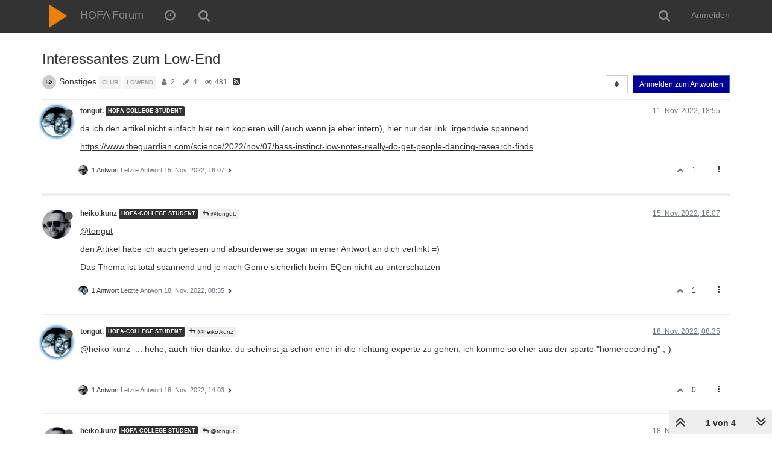

--- FILE ---
content_type: text/html; charset=utf-8
request_url: https://forum.hofa.de/topic/780/interessantes-zum-low-end
body_size: 14425
content:
<!DOCTYPE html>
<html lang="de" data-dir="ltr" style="direction: ltr;"  >
<head>
	<title>Interessantes zum Low-End | HOFA Forum</title>
	<meta name="viewport" content="width&#x3D;device-width, initial-scale&#x3D;1.0" />
	<meta name="content-type" content="text/html; charset=UTF-8" />
	<meta name="apple-mobile-web-app-capable" content="yes" />
	<meta name="mobile-web-app-capable" content="yes" />
	<meta property="og:site_name" content="HOFA Forum" />
	<meta name="msapplication-badge" content="frequency=30; polling-uri=http://forum.hofa.de/sitemap.xml" />
	<meta name="theme-color" content="#ffffff" />
	<meta name="msapplication-square150x150logo" content="/assets/uploads/system/site-logo.png" />
	<meta name="title" content="Interessantes zum Low-End" />
	<meta name="description" content="da ich den artikel nicht einfach hier rein kopieren will (auch wenn ja eher intern), hier nur der link. irgendwie spannend ...https://www.theguardian.com/science/2022/nov/07/bass-instinct-low-notes-really-do-get-people-dancing-research-finds" />
	<meta property="og:title" content="Interessantes zum Low-End" />
	<meta property="og:description" content="da ich den artikel nicht einfach hier rein kopieren will (auch wenn ja eher intern), hier nur der link. irgendwie spannend ...https://www.theguardian.com/science/2022/nov/07/bass-instinct-low-notes-really-do-get-people-dancing-research-finds" />
	<meta property="og:type" content="article" />
	<meta property="article:published_time" content="2022-11-11T18:55:01.861Z" />
	<meta property="article:modified_time" content="2022-11-18T14:03:25.587Z" />
	<meta property="article:section" content="Sonstiges" />
	<meta property="og:image" content="http://forum.hofa.de/assets/uploads/profile/2417-profileavatar-1633532272384.jpeg" />
	<meta property="og:image:url" content="http://forum.hofa.de/assets/uploads/profile/2417-profileavatar-1633532272384.jpeg" />
	<meta property="og:image" content="http://forum.hofa.de/assets/uploads/system/site-logo.png" />
	<meta property="og:image:url" content="http://forum.hofa.de/assets/uploads/system/site-logo.png" />
	<meta property="og:image:width" content="200" />
	<meta property="og:image:height" content="200" />
	<meta property="og:url" content="http://forum.hofa.de/topic/780/interessantes-zum-low-end" />
	
	<link rel="stylesheet" type="text/css" href="/assets/client.css?v=288dpnfuc9n" />
	<link rel="icon" type="image/x-icon" href="/favicon.ico?v=288dpnfuc9n" />
	<link rel="manifest" href="/manifest.webmanifest" />
	<link rel="search" type="application/opensearchdescription+xml" title="HOFA Forum" href="/osd.xml" />
	<link rel="apple-touch-icon" href="/assets/uploads/system/touchicon-orig.png" />
	<link rel="icon" sizes="36x36" href="/assets/uploads/system/touchicon-36.png" />
	<link rel="icon" sizes="48x48" href="/assets/uploads/system/touchicon-48.png" />
	<link rel="icon" sizes="72x72" href="/assets/uploads/system/touchicon-72.png" />
	<link rel="icon" sizes="96x96" href="/assets/uploads/system/touchicon-96.png" />
	<link rel="icon" sizes="144x144" href="/assets/uploads/system/touchicon-144.png" />
	<link rel="icon" sizes="192x192" href="/assets/uploads/system/touchicon-192.png" />
	<link rel="stylesheet" href="/plugins/nodebb-plugin-emoji/emoji/styles.css?v=288dpnfuc9n" />
	<link rel="canonical" href="http://forum.hofa.de/topic/780/interessantes-zum-low-end" />
	<link rel="alternate" type="application/rss+xml" href="/topic/780.rss" />
	<link rel="up" href="http://forum.hofa.de/category/14/sonstiges" />
	

	<script>
		var config = JSON.parse('{"relative_path":"","upload_url":"/assets/uploads","assetBaseUrl":"/assets","siteTitle":"HOFA Forum","browserTitle":"HOFA Forum","titleLayout":"&#123;pageTitle&#125; | &#123;browserTitle&#125;","showSiteTitle":true,"minimumTitleLength":3,"maximumTitleLength":255,"minimumPostLength":8,"maximumPostLength":32767,"minimumTagsPerTopic":0,"maximumTagsPerTopic":5,"minimumTagLength":3,"maximumTagLength":15,"useOutgoingLinksPage":false,"allowGuestHandles":false,"allowTopicsThumbnail":false,"usePagination":false,"disableChat":false,"disableChatMessageEditing":false,"maximumChatMessageLength":1000,"socketioTransports":["polling","websocket"],"socketioOrigins":"http://forum.hofa.de:*","websocketAddress":"","maxReconnectionAttempts":5,"reconnectionDelay":1500,"topicsPerPage":20,"postsPerPage":20,"maximumFileSize":20048,"theme:id":"nodebb-theme-persona","theme:src":"","defaultLang":"de","userLang":"de","loggedIn":false,"uid":-1,"cache-buster":"v=288dpnfuc9n","requireEmailConfirmation":true,"topicPostSort":"oldest_to_newest","categoryTopicSort":"newest_to_oldest","csrf_token":false,"searchEnabled":true,"bootswatchSkin":"","enablePostHistory":true,"timeagoCutoff":90,"timeagoCodes":["af","am","ar","az-short","az","be","bg","bs","ca","cs","cy","da","de-short","de","dv","el","en-short","en","es-short","es","et","eu","fa-short","fa","fi","fr-short","fr","gl","he","hr","hu","hy","id","is","it-short","it","ja","jv","ko","ky","lt","lv","mk","nl","no","pl","pt-br-short","pt-br","pt-short","pt","ro","rs","ru","rw","si","sk","sl","sq","sr","sv","th","tr-short","tr","uk","ur","uz","vi","zh-CN","zh-TW"],"cookies":{"enabled":false,"message":"[[global:cookies.message]]","dismiss":"[[global:cookies.accept]]","link":"[[global:cookies.learn_more]]","link_url":"https:&#x2F;&#x2F;www.cookiesandyou.com"},"thumbs":{"size":512},"acpLang":"undefined","topicSearchEnabled":false,"hideSubCategories":false,"hideCategoryLastPost":false,"enableQuickReply":false,"google-analytics":{"id":"UA-20811957-27","displayFeatures":"off"},"emojiCustomFirst":false}');
		var app = {
			user: JSON.parse('{"uid":0,"username":"Gast","displayname":"Gast","userslug":"","fullname":"Gast","email":"","icon:text":"?","icon:bgColor":"#aaa","groupTitle":"","groupTitleArray":[],"status":"offline","reputation":0,"email:confirmed":false,"unreadData":{"":{},"new":{},"watched":{},"unreplied":{}},"isAdmin":false,"isGlobalMod":false,"isMod":false,"privileges":{"chat":false,"upload:post:image":false,"upload:post:file":false,"signature":false,"ban":false,"invite":false,"search:content":false,"search:users":false,"search:tags":false,"view:users":true,"view:tags":false,"view:groups":true,"local:login":false,"group:create":false,"view:users:info":false},"timeagoCode":"de","offline":true,"isEmailConfirmSent":false}')
		};
	</script>

	
	
	<style>body{font-family:Verdana,Helvetica,sans-serif}h1,h2,h3,h4,h5,h6,.h1,.h2,.h3,.h4,.h5,.h6{font-family:Verdana,Helvetica,Arial,sans-serif}a{color:#333}a:hover{color:#222}h1>a{display:inline-block}.posts .content a{text-decoration:underline}.navbar-default .navbar-nav>li>a,.navbar-default .navbar-brand,.navbar-default .btn-link{color:#888}.navbar-default .navbar-nav>li>a:focus,.navbar-default .navbar-nav>li>a:hover,.navbar-default .navbar-brand:hover,.navbar-default .btn-link:focus,.navbar-default .btn-link:hover{color:#AAA;background-color:transparent}.nav .fa-fw{font-size:1.5em}.header .forum-logo{max-height:53px;margin-right:10px;padding:5px}.navbar-default .navbar-toggle{background-color:#888;padding:11px 17px}.topic .stats{margin-right:5px}.footer{font-size:smaller;margin-top:2em}.alert-warning{background-color:#EE7F00;color:#fff}.bt-default{background-color:#333}.btn-primary{background-color:#009}.btn-primary.active{background-color:#555}.btn-primary.active:hover{background-color:#333}.btn-warning{background-color:#EE7F00}.navbar-default{background-color:#333;border-color:#333}.fab{background-color:#EE7F00}.panel-default{border-color:#DDD}.panel-default>.panel-heading{background-color:#EEE;border-color:#DDD}.form-control{border-color:#EEE}.topic .pagination-block .progress-bar{background-color:#AAA}.category h2.title .description,.categories h2.title .description,.subcategory h2.title .description{line-height:1.3}.emojione{width:3.1ex !important}.composer .title-container .title{white-space:normal}</style>
	
</head>

<body class="page-topic page-topic-780 page-topic-interessantes-zum-low-end page-topic-category-14 page-topic-category-sonstiges parent-category-14 page-status-200 skin-noskin">
	<nav id="menu" class="slideout-menu hidden">
		<div class="menu-profile">
	
</div>

<section class="menu-section" data-section="navigation">
	<h3 class="menu-section-title">Navigation</h3>
	<ul class="menu-section-list"></ul>
</section>


	</nav>
	<nav id="chats-menu" class="slideout-menu hidden">
		
	</nav>

	<main id="panel" class="slideout-panel">
		<nav class="navbar navbar-default navbar-fixed-top header" id="header-menu" component="navbar">
			<div class="container">
							<div class="navbar-header">
				<button type="button" class="navbar-toggle pull-left" id="mobile-menu">
					<span component="notifications/icon" class="notification-icon fa fa-fw fa-bell-o unread-count" data-content="0"></span>
					<i class="fa fa-lg fa-fw fa-bars"></i>
				</button>
				<button type="button" class="navbar-toggle hidden" id="mobile-chats">
					<span component="chat/icon" class="notification-icon fa fa-fw fa-comments unread-count" data-content="0"></span>
					<i class="fa fa-lg fa-comment-o"></i>
				</button>

				
				<a href="/">
					<img alt="" class=" forum-logo" src="/assets/uploads/system/site-logo.png?v=288dpnfuc9n" />
				</a>
				
				
				<a href="/">
					<h1 class="navbar-brand forum-title">HOFA Forum</h1>
				</a>
				

				<div component="navbar/title" class="visible-xs hidden">
					<span></span>
				</div>
			</div>

			<div id="nav-dropdown" class="hidden-xs">
				
				
				<ul id="logged-out-menu" class="nav navbar-nav navbar-right">
					
					<li>
						<a href="/login">
							<i class="fa fa-sign-in fa-fw hidden-sm hidden-md hidden-lg"></i>
							<span>Anmelden</span>
						</a>
					</li>
				</ul>
				
				
				<ul class="nav navbar-nav navbar-right">
					<li>
						<form id="search-form" class="navbar-form navbar-right hidden-xs" role="search" method="GET">
							<button id="search-button" type="button" class="btn btn-link"><i class="fa fa-search fa-fw" title="Suche"></i></button>
							<div class="hidden" id="search-fields">
								<div class="form-group">
									<input autocomplete="off" type="text" class="form-control" placeholder="Suche" name="query" value="">
									<a href="#"><i class="fa fa-gears fa-fw advanced-search-link"></i></a>
								</div>
								<button type="submit" class="btn btn-default hide">Suche</button>
							</div>
						</form>
						<div id="quick-search-container" class="quick-search-container hidden">
							<div class="checkbox filter-category">
								<label>
									<input type="checkbox" checked><span class="name"></span>
								</label>
							</div>
							<div class="text-center loading-indicator"><i class="fa fa-spinner fa-spin"></i></div>
							<div class="quick-search-results-container"></div>
						</div>
					</li>
					<li class="visible-xs" id="search-menu">
						<a href="/search">
							<i class="fa fa-search fa-fw"></i> Suche
						</a>
					</li>
				</ul>
				

				<ul class="nav navbar-nav navbar-right hidden-xs">
					<li>
						<a href="#" id="reconnect" class="hide" title="Es scheint als hättest du die Verbindung zu HOFA Forum verloren, bitte warte während wir versuchen sie wieder aufzubauen.">
							<i class="fa fa-check"></i>
						</a>
					</li>
				</ul>

				<ul id="main-nav" class="nav navbar-nav">
					
					
					<li class="">
						<a class="navigation-link" href="&#x2F;recent" title="Aktuell" >
							
							<i class="fa fa-fw fa-clock-o" data-content=""></i>
							

							
							<span class="visible-xs-inline">Aktuell</span>
							
						</a>
					</li>
					
					
					
					<li class="">
						<a class="navigation-link" href="&#x2F;search" title="Suche" >
							
							<i class="fa fa-fw fa-search" data-content=""></i>
							

							
							<span class="visible-xs-inline">Suche</span>
							
						</a>
					</li>
					
					
				</ul>

				
			</div>

			</div>
		</nav>
		<div class="container" id="content">
		<noscript>
    <div class="alert alert-danger">
        <p>
            Your browser does not seem to support JavaScript. As a result, your viewing experience will be diminished, and you have been placed in <strong>read-only mode</strong>.
        </p>
        <p>
            Please download a browser that supports JavaScript, or enable it if it's disabled (i.e. NoScript).
        </p>
    </div>
</noscript>
		
<div data-widget-area="header">
	
</div>
<div class="row">
	<div class="topic col-lg-12">
		<div class="topic-header">
			<h1 component="post/header" class="" itemprop="name">
				<span class="topic-title" component="topic/title">
					<span component="topic/labels">
						<i component="topic/pinned" class="fa fa-thumb-tack hidden" title="Angeheftet"></i>
						<i component="topic/locked" class="fa fa-lock hidden" title="Gesperrt"></i>
						<i class="fa fa-arrow-circle-right hidden" title="Verschoben"></i>
						
					</span>
					Interessantes zum Low-End
				</span>
			</h1>

			<div class="topic-info clearfix">
				<div class="category-item inline-block">
					
					<div role="presentation" class="icon pull-left" style="background-color: #ccc;; color: #333333;">
						<i class="fa fa-fw fa-comments-o"></i>
					</div>
					
					<a href="/category/14/sonstiges">Sonstiges</a>

				</div>

				<div class="tags tag-list inline-block hidden-xs">
					
<a href="/tags/club">
    <span class="tag tag-item" data-tag="club" style="">club</span>
</a>

<a href="/tags/lowend">
    <span class="tag tag-item" data-tag="lowend" style="">lowend</span>
</a>

				</div>
				<div class="inline-block hidden-xs">
					<div class="stats text-muted">
	<i class="fa fa-fw fa-user" title="Kommentatoren"></i>
	<span title="2" class="human-readable-number">2</span>
</div>
<div class="stats text-muted">
	<i class="fa fa-fw fa-pencil" title="Beiträge"></i>
	<span component="topic/post-count" title="4" class="human-readable-number">4</span>
</div>
<div class="stats text-muted">
	<i class="fa fa-fw fa-eye" title="Aufrufe"></i>
	<span class="human-readable-number" title="481">481</span>
</div>
				</div>
				
				<a class="hidden-xs" target="_blank" href="/topic/780.rss"><i class="fa fa-rss-square"></i></a>
				
				<div component="topic/browsing-users" class="inline-block hidden-xs">
	
</div>

				<div class="topic-main-buttons pull-right inline-block">
	<span class="loading-indicator btn pull-left hidden" done="0">
		<span class="hidden-xs">Lade mehr Beiträge</span> <i class="fa fa-refresh fa-spin"></i>
	</span>

	

	

	<div title="Sortieren nach" class="btn-group bottom-sheet hidden-xs" component="thread/sort">
	<button class="btn btn-sm btn-default dropdown-toggle" data-toggle="dropdown" type="button">
	<span><i class="fa fa-fw fa-sort"></i></span></button>
	<ul class="dropdown-menu dropdown-menu-right">
		<li><a href="#" class="oldest_to_newest" data-sort="oldest_to_newest"><i class="fa fa-fw"></i> Älteste zuerst</a></li>
		<li><a href="#" class="newest_to_oldest" data-sort="newest_to_oldest"><i class="fa fa-fw"></i> Neuste zuerst</a></li>
		<li><a href="#" class="most_votes" data-sort="most_votes"><i class="fa fa-fw"></i> Meiste Stimmen</a></li>
	</ul>
</div>


	<div class="inline-block">
	
	</div>
	<div component="topic/reply/container" class="btn-group action-bar bottom-sheet hidden">
	<a href="/compose?tid=780&title=Interessantes zum Low-End" class="btn btn-sm btn-primary" component="topic/reply" data-ajaxify="false" role="button"><i class="fa fa-reply visible-xs-inline"></i><span class="visible-sm-inline visible-md-inline visible-lg-inline"> Antworten</span></a>
	<button type="button" class="btn btn-sm btn-primary dropdown-toggle" data-toggle="dropdown">
		<span class="caret"></span>
	</button>
	<ul class="dropdown-menu pull-right" role="menu">
		<li><a href="#" component="topic/reply-as-topic">In einem neuen Thema antworten</a></li>
	</ul>
</div>




<a component="topic/reply/guest" href="/login" class="btn btn-sm btn-primary">Anmelden zum Antworten</a>


</div>

			</div>
		</div>
		

		<div component="topic/deleted/message" class="alert alert-warning hidden clearfix">
    <span class="pull-left">Dieses Thema wurde gelöscht. Nur Nutzer mit entsprechenden Rechten können es sehen.</span>
    <span class="pull-right">
        
    </span>
</div>

		<ul component="topic" class="posts" data-tid="780" data-cid="14">
			
				<li component="post" class="  topic-owner-post" data-index="0" data-pid="4019" data-uid="2417" data-timestamp="1668192901861" data-username="tongut." data-userslug="tongut" itemscope itemtype="http://schema.org/Comment">
					<a component="post/anchor" data-index="0" id="0"></a>

					<meta itemprop="datePublished" content="2022-11-11T18:55:01.861Z">
					<meta itemprop="dateModified" content="">

					<div class="clearfix post-header">
	<div class="icon pull-left">
		<a href="/user/tongut">
			<img class="avatar  avatar-sm2x avatar-rounded" alt="tongut." title="tongut." data-uid="2417" loading="lazy" component="user/picture" src="/assets/uploads/profile/2417-profileavatar-1633532272384.jpeg" style="" />
			<i component="user/status" class="fa fa-circle status offline" title="Offline"></i>
		</a>
	</div>

	<small class="pull-left">
		<strong>
			<a href="/user/tongut" itemprop="author" data-username="tongut." data-uid="2417">tongut.</a>
		</strong>

		

<a href="/groups/hofa-college-student"><small class="label group-label inline-block" style="color:#ffffff;background-color: #333333;">HOFA-College Student</small></a>



		

		<span class="visible-xs-inline-block visible-sm-inline-block visible-md-inline-block visible-lg-inline-block">
			

			<span>
				
			</span>
		</span>

	</small>
	<small class="pull-right">
		<span class="bookmarked"><i class="fa fa-bookmark-o"></i></span>
	</small>
	<small class="pull-right">
		<i component="post/edit-indicator" class="fa fa-pencil-square edit-icon hidden"></i>

		<small data-editor="" component="post/editor" class="hidden">zuletzt editiert von  <span class="timeago" title=""></span></small>

		<span class="visible-xs-inline-block visible-sm-inline-block visible-md-inline-block visible-lg-inline-block">
			<a class="permalink" href="/post/4019"><span class="timeago" title="2022-11-11T18:55:01.861Z"></span></a>
		</span>
	</small>
</div>

<br />

<div class="content" component="post/content" itemprop="text">
	<p>da ich den artikel nicht einfach hier rein kopieren will (auch wenn ja eher intern), hier nur der link. irgendwie spannend ...</p><p><a href="https://www.theguardian.com/science/2022/nov/07/bass-instinct-low-notes-really-do-get-people-dancing-research-finds">https://www.theguardian.com/science/2022/nov/07/bass-instinct-low-notes-really-do-get-people-dancing-research-finds</a></p>
</div>

<div class="post-footer">
	

	<div class="clearfix">
	
	<a component="post/reply-count" data-target-component="post/replies/container" href="#" class="threaded-replies no-select pull-left ">
		<span component="post/reply-count/avatars" class="avatars ">
			
			<img class="avatar  avatar-xs avatar-rounded" alt="heiko.kunz" title="heiko.kunz" data-uid="2834" loading="lazy" component="avatar/picture" src="/assets/uploads/profile/2834-profileavatar-1667645344162.jpeg" style="" />
			
		</span>

		<span class="replies-count" component="post/reply-count/text" data-replies="1">1 Antwort</span>
		<span class="replies-last hidden-xs">Letzte Antwort <span class="timeago" title="2022-11-15T16:07:41.144Z"></span></span>

		<i class="fa fa-fw fa-chevron-right" component="post/replies/open"></i>
		<i class="fa fa-fw fa-chevron-down hidden" component="post/replies/close"></i>
		<i class="fa fa-fw fa-spin fa-spinner hidden" component="post/replies/loading"></i>
	</a>
	

	<small class="pull-right">
		<span class="post-tools">
			<a component="post/reply" href="#" class="no-select hidden">Antworten</a>
			<a component="post/quote" href="#" class="no-select hidden">Zitieren</a>
		</span>

		
		<span class="votes">
			<a component="post/upvote" href="#" class="">
				<i class="fa fa-chevron-up"></i>
			</a>

			<span component="post/vote-count" data-votes="1">1</span>

			
		</span>
		

		<span component="post/tools" class="dropdown moderator-tools bottom-sheet ">
	<a href="#" data-toggle="dropdown" data-ajaxify="false"><i class="fa fa-fw fa-ellipsis-v"></i></a>
	<ul class="dropdown-menu dropdown-menu-right" role="menu"></ul>
</span>

	</small>
	</div>
	<div component="post/replies/container"></div>
</div>
				</li>
			
				<li component="post" class="  " data-index="1" data-pid="4030" data-uid="2834" data-timestamp="1668528461144" data-username="heiko.kunz" data-userslug="heiko-kunz" itemscope itemtype="http://schema.org/Comment">
					<a component="post/anchor" data-index="1" id="1"></a>

					<meta itemprop="datePublished" content="2022-11-15T16:07:41.144Z">
					<meta itemprop="dateModified" content="">

					<div class="clearfix post-header">
	<div class="icon pull-left">
		<a href="/user/heiko-kunz">
			<img class="avatar  avatar-sm2x avatar-rounded" alt="heiko.kunz" title="heiko.kunz" data-uid="2834" loading="lazy" component="user/picture" src="/assets/uploads/profile/2834-profileavatar-1667645344162.jpeg" style="" />
			<i component="user/status" class="fa fa-circle status offline" title="Offline"></i>
		</a>
	</div>

	<small class="pull-left">
		<strong>
			<a href="/user/heiko-kunz" itemprop="author" data-username="heiko.kunz" data-uid="2834">heiko.kunz</a>
		</strong>

		

<a href="/groups/hofa-college-student"><small class="label group-label inline-block" style="color:#ffffff;background-color: #333333;">HOFA-College Student</small></a>



		

		<span class="visible-xs-inline-block visible-sm-inline-block visible-md-inline-block visible-lg-inline-block">
			
			<a component="post/parent" class="btn btn-xs btn-default hidden-xs" data-topid="4019" href="/post/4019"><i class="fa fa-reply"></i> @tongut.</a>
			

			<span>
				
			</span>
		</span>

	</small>
	<small class="pull-right">
		<span class="bookmarked"><i class="fa fa-bookmark-o"></i></span>
	</small>
	<small class="pull-right">
		<i component="post/edit-indicator" class="fa fa-pencil-square edit-icon hidden"></i>

		<small data-editor="" component="post/editor" class="hidden">zuletzt editiert von  <span class="timeago" title=""></span></small>

		<span class="visible-xs-inline-block visible-sm-inline-block visible-md-inline-block visible-lg-inline-block">
			<a class="permalink" href="/post/4030"><span class="timeago" title="2022-11-15T16:07:41.144Z"></span></a>
		</span>
	</small>
</div>

<br />

<div class="content" component="post/content" itemprop="text">
	<p><a class="plugin-mentions-user plugin-mentions-a" href="http://forum.hofa.de/uid/2417">@tongut</a></p><p></p><p>den Artikel habe ich auch gelesen und absurderweise sogar in einer Antwort an dich verlinkt =) </p><p>Das Thema ist total spannend und je nach Genre sicherlich beim EQen nicht zu unterschätzen</p>
</div>

<div class="post-footer">
	

	<div class="clearfix">
	
	<a component="post/reply-count" data-target-component="post/replies/container" href="#" class="threaded-replies no-select pull-left ">
		<span component="post/reply-count/avatars" class="avatars ">
			
			<img class="avatar  avatar-xs avatar-rounded" alt="tongut." title="tongut." data-uid="2417" loading="lazy" component="avatar/picture" src="/assets/uploads/profile/2417-profileavatar-1633532272384.jpeg" style="" />
			
		</span>

		<span class="replies-count" component="post/reply-count/text" data-replies="1">1 Antwort</span>
		<span class="replies-last hidden-xs">Letzte Antwort <span class="timeago" title="2022-11-18T08:35:57.782Z"></span></span>

		<i class="fa fa-fw fa-chevron-right" component="post/replies/open"></i>
		<i class="fa fa-fw fa-chevron-down hidden" component="post/replies/close"></i>
		<i class="fa fa-fw fa-spin fa-spinner hidden" component="post/replies/loading"></i>
	</a>
	

	<small class="pull-right">
		<span class="post-tools">
			<a component="post/reply" href="#" class="no-select hidden">Antworten</a>
			<a component="post/quote" href="#" class="no-select hidden">Zitieren</a>
		</span>

		
		<span class="votes">
			<a component="post/upvote" href="#" class="">
				<i class="fa fa-chevron-up"></i>
			</a>

			<span component="post/vote-count" data-votes="1">1</span>

			
		</span>
		

		<span component="post/tools" class="dropdown moderator-tools bottom-sheet ">
	<a href="#" data-toggle="dropdown" data-ajaxify="false"><i class="fa fa-fw fa-ellipsis-v"></i></a>
	<ul class="dropdown-menu dropdown-menu-right" role="menu"></ul>
</span>

	</small>
	</div>
	<div component="post/replies/container"></div>
</div>
				</li>
			
				<li component="post" class="  topic-owner-post" data-index="2" data-pid="4033" data-uid="2417" data-timestamp="1668760557782" data-username="tongut." data-userslug="tongut" itemscope itemtype="http://schema.org/Comment">
					<a component="post/anchor" data-index="2" id="2"></a>

					<meta itemprop="datePublished" content="2022-11-18T08:35:57.782Z">
					<meta itemprop="dateModified" content="">

					<div class="clearfix post-header">
	<div class="icon pull-left">
		<a href="/user/tongut">
			<img class="avatar  avatar-sm2x avatar-rounded" alt="tongut." title="tongut." data-uid="2417" loading="lazy" component="user/picture" src="/assets/uploads/profile/2417-profileavatar-1633532272384.jpeg" style="" />
			<i component="user/status" class="fa fa-circle status offline" title="Offline"></i>
		</a>
	</div>

	<small class="pull-left">
		<strong>
			<a href="/user/tongut" itemprop="author" data-username="tongut." data-uid="2417">tongut.</a>
		</strong>

		

<a href="/groups/hofa-college-student"><small class="label group-label inline-block" style="color:#ffffff;background-color: #333333;">HOFA-College Student</small></a>



		

		<span class="visible-xs-inline-block visible-sm-inline-block visible-md-inline-block visible-lg-inline-block">
			
			<a component="post/parent" class="btn btn-xs btn-default hidden-xs" data-topid="4030" href="/post/4030"><i class="fa fa-reply"></i> @heiko.kunz</a>
			

			<span>
				
			</span>
		</span>

	</small>
	<small class="pull-right">
		<span class="bookmarked"><i class="fa fa-bookmark-o"></i></span>
	</small>
	<small class="pull-right">
		<i component="post/edit-indicator" class="fa fa-pencil-square edit-icon hidden"></i>

		<small data-editor="" component="post/editor" class="hidden">zuletzt editiert von  <span class="timeago" title=""></span></small>

		<span class="visible-xs-inline-block visible-sm-inline-block visible-md-inline-block visible-lg-inline-block">
			<a class="permalink" href="/post/4033"><span class="timeago" title="2022-11-18T08:35:57.782Z"></span></a>
		</span>
	</small>
</div>

<br />

<div class="content" component="post/content" itemprop="text">
	<p><a class="plugin-mentions-user plugin-mentions-a" href="http://forum.hofa.de/uid/2834">@heiko-kunz</a>  ... hehe, auch hier danke. du scheinst ja schon eher in die richtung experte zu gehen, ich komme so eher aus der sparte "homerecording" ;-)</p>
</div>

<div class="post-footer">
	

	<div class="clearfix">
	
	<a component="post/reply-count" data-target-component="post/replies/container" href="#" class="threaded-replies no-select pull-left ">
		<span component="post/reply-count/avatars" class="avatars ">
			
			<img class="avatar  avatar-xs avatar-rounded" alt="heiko.kunz" title="heiko.kunz" data-uid="2834" loading="lazy" component="avatar/picture" src="/assets/uploads/profile/2834-profileavatar-1667645344162.jpeg" style="" />
			
		</span>

		<span class="replies-count" component="post/reply-count/text" data-replies="1">1 Antwort</span>
		<span class="replies-last hidden-xs">Letzte Antwort <span class="timeago" title="2022-11-18T14:03:25.587Z"></span></span>

		<i class="fa fa-fw fa-chevron-right" component="post/replies/open"></i>
		<i class="fa fa-fw fa-chevron-down hidden" component="post/replies/close"></i>
		<i class="fa fa-fw fa-spin fa-spinner hidden" component="post/replies/loading"></i>
	</a>
	

	<small class="pull-right">
		<span class="post-tools">
			<a component="post/reply" href="#" class="no-select hidden">Antworten</a>
			<a component="post/quote" href="#" class="no-select hidden">Zitieren</a>
		</span>

		
		<span class="votes">
			<a component="post/upvote" href="#" class="">
				<i class="fa fa-chevron-up"></i>
			</a>

			<span component="post/vote-count" data-votes="0">0</span>

			
		</span>
		

		<span component="post/tools" class="dropdown moderator-tools bottom-sheet ">
	<a href="#" data-toggle="dropdown" data-ajaxify="false"><i class="fa fa-fw fa-ellipsis-v"></i></a>
	<ul class="dropdown-menu dropdown-menu-right" role="menu"></ul>
</span>

	</small>
	</div>
	<div component="post/replies/container"></div>
</div>
				</li>
			
				<li component="post" class="  " data-index="3" data-pid="4034" data-uid="2834" data-timestamp="1668780205587" data-username="heiko.kunz" data-userslug="heiko-kunz" itemscope itemtype="http://schema.org/Comment">
					<a component="post/anchor" data-index="3" id="3"></a>

					<meta itemprop="datePublished" content="2022-11-18T14:03:25.587Z">
					<meta itemprop="dateModified" content="">

					<div class="clearfix post-header">
	<div class="icon pull-left">
		<a href="/user/heiko-kunz">
			<img class="avatar  avatar-sm2x avatar-rounded" alt="heiko.kunz" title="heiko.kunz" data-uid="2834" loading="lazy" component="user/picture" src="/assets/uploads/profile/2834-profileavatar-1667645344162.jpeg" style="" />
			<i component="user/status" class="fa fa-circle status offline" title="Offline"></i>
		</a>
	</div>

	<small class="pull-left">
		<strong>
			<a href="/user/heiko-kunz" itemprop="author" data-username="heiko.kunz" data-uid="2834">heiko.kunz</a>
		</strong>

		

<a href="/groups/hofa-college-student"><small class="label group-label inline-block" style="color:#ffffff;background-color: #333333;">HOFA-College Student</small></a>



		

		<span class="visible-xs-inline-block visible-sm-inline-block visible-md-inline-block visible-lg-inline-block">
			
			<a component="post/parent" class="btn btn-xs btn-default hidden-xs" data-topid="4033" href="/post/4033"><i class="fa fa-reply"></i> @tongut.</a>
			

			<span>
				
			</span>
		</span>

	</small>
	<small class="pull-right">
		<span class="bookmarked"><i class="fa fa-bookmark-o"></i></span>
	</small>
	<small class="pull-right">
		<i component="post/edit-indicator" class="fa fa-pencil-square edit-icon hidden"></i>

		<small data-editor="" component="post/editor" class="hidden">zuletzt editiert von  <span class="timeago" title=""></span></small>

		<span class="visible-xs-inline-block visible-sm-inline-block visible-md-inline-block visible-lg-inline-block">
			<a class="permalink" href="/post/4034"><span class="timeago" title="2022-11-18T14:03:25.587Z"></span></a>
		</span>
	</small>
</div>

<br />

<div class="content" component="post/content" itemprop="text">
	<p><a class="plugin-mentions-user plugin-mentions-a" href="http://forum.hofa.de/uid/2417">@tongut</a></p><p>Experte auf keinen Fall, 😜</p><p>Ich möchte einfach gerne ein wenig mehr Aktivität im Forum sehen, und wenn ich etwas beitragen kann, freue ich mich!</p><p>VG aus München</p>
</div>

<div class="post-footer">
	

	<div class="clearfix">
	
	<a component="post/reply-count" data-target-component="post/replies/container" href="#" class="threaded-replies no-select pull-left hidden">
		<span component="post/reply-count/avatars" class="avatars ">
			
		</span>

		<span class="replies-count" component="post/reply-count/text" data-replies="0">1 Antwort</span>
		<span class="replies-last hidden-xs">Letzte Antwort <span class="timeago" title=""></span></span>

		<i class="fa fa-fw fa-chevron-right" component="post/replies/open"></i>
		<i class="fa fa-fw fa-chevron-down hidden" component="post/replies/close"></i>
		<i class="fa fa-fw fa-spin fa-spinner hidden" component="post/replies/loading"></i>
	</a>
	

	<small class="pull-right">
		<span class="post-tools">
			<a component="post/reply" href="#" class="no-select hidden">Antworten</a>
			<a component="post/quote" href="#" class="no-select hidden">Zitieren</a>
		</span>

		
		<span class="votes">
			<a component="post/upvote" href="#" class="">
				<i class="fa fa-chevron-up"></i>
			</a>

			<span component="post/vote-count" data-votes="1">1</span>

			
		</span>
		

		<span component="post/tools" class="dropdown moderator-tools bottom-sheet ">
	<a href="#" data-toggle="dropdown" data-ajaxify="false"><i class="fa fa-fw fa-ellipsis-v"></i></a>
	<ul class="dropdown-menu dropdown-menu-right" role="menu"></ul>
</span>

	</small>
	</div>
	<div component="post/replies/container"></div>
</div>
				</li>
			
		</ul>

		

		

		<div class="pagination-block text-center">
    <div class="progress-bar"></div>
    <div class="wrapper dropup">
        <i class="fa fa-2x fa-angle-double-up pointer fa-fw pagetop"></i>

        <a href="#" class="dropdown-toggle" data-toggle="dropdown">
            <span class="pagination-text"></span>
        </a>

        <i class="fa fa-2x fa-angle-double-down pointer fa-fw pagebottom"></i>
        <ul class="dropdown-menu dropdown-menu-right" role="menu">
            <li>
                <div class="row">
                    <div class="col-xs-8 post-content"></div>
                    <div class="col-xs-4 text-right">
                        <div class="scroller-content">
                            <span class="pointer pagetop">First post <i class="fa fa-angle-double-up"></i></span>
                            <div class="scroller-container">
                                <div class="scroller-thumb">
                                    <span class="thumb-text"></span>
                                    <div class="scroller-thumb-icon"></div>
                                </div>
                            </div>
                            <span class="pointer pagebottom">Last post <i class="fa fa-angle-double-down"></i></span>
                        </div>
                    </div>
                </div>
                <input type="text" class="form-control" id="indexInput" placeholder="Seitenzahl eingeben">
            </li>
        </ul>
    </div>
</div>
	</div>
	<div data-widget-area="sidebar" class="col-lg-3 col-sm-12 hidden">
		
	</div>
</div>

<div data-widget-area="footer">
	
	<footer id="footer" class="container footer"> <a href="http://hofa.de">HOFA</a> | <a href="http://hofa-plugins.de">HOFA-Plugins</a> | <a href="http://hofa-akustik.de">HOFA-Akustik</a> | <a href="http://hofa-college.de">HOFA-College</a> | <a href="http://hofa-media.de">HOFA-Media</a> | <a href="http://hofa-studios.de">HOFA-Studios</a> | <span><a href="http://hofa.de/impressum/">Impressum</a> | <a href="http://hofa.de/agb/">AGB</a> | <a href="http://hofa.de/datenschutz/">Datenschutz</a></span> 
</footer>
	
</div>


<noscript>
	<div component="pagination" class="text-center pagination-container hidden">
	<ul class="pagination hidden-xs">
		<li class="previous pull-left disabled">
			<a href="?" data-page="1"><i class="fa fa-chevron-left"></i> </a>
		</li>

		

		<li class="next pull-right disabled">
			<a href="?" data-page="1"> <i class="fa fa-chevron-right"></i></a>
		</li>
	</ul>

	<ul class="pagination hidden-sm hidden-md hidden-lg">
		<li class="first disabled">
			<a href="?" data-page="1"><i class="fa fa-fast-backward"></i> </a>
		</li>

		<li class="previous disabled">
			<a href="?" data-page="1"><i class="fa fa-chevron-left"></i> </a>
		</li>

		<li component="pagination/select-page" class="page select-page">
			<a href="#">1 / 1</a>
		</li>

		<li class="next disabled">
			<a href="?" data-page="1"> <i class="fa fa-chevron-right"></i></a>
		</li>

		<li class="last disabled">
			<a href="?" data-page="1"><i class="fa fa-fast-forward"></i> </a>
		</li>
	</ul>
</div>
</noscript>

<script id="ajaxify-data" type="application/json">{"tid":780,"uid":2417,"cid":14,"mainPid":4019,"title":"Interessantes zum Low-End","slug":"780/interessantes-zum-low-end","timestamp":1668192901861,"lastposttime":1668780205587,"postcount":4,"viewcount":481,"postercount":2,"upvotes":1,"downvotes":0,"teaserPid":"4034","deleted":0,"locked":0,"pinned":0,"pinExpiry":0,"deleterUid":0,"titleRaw":"Interessantes zum Low-End","timestampISO":"2022-11-11T18:55:01.861Z","lastposttimeISO":"2022-11-18T14:03:25.587Z","pinExpiryISO":"","votes":1,"tags":[{"value":"club","valueEscaped":"club","color":"","bgColor":""},{"value":"lowend","valueEscaped":"lowend","color":"","bgColor":""}],"thumbs":null,"posts":[{"downvotes":0,"content":"<p>da ich den artikel nicht einfach hier rein kopieren will (auch wenn ja eher intern), hier nur der link. irgendwie spannend ...<\/p><p><a href=\"https://www.theguardian.com/science/2022/nov/07/bass-instinct-low-notes-really-do-get-people-dancing-research-finds\">https://www.theguardian.com/science/2022/nov/07/bass-instinct-low-notes-really-do-get-people-dancing-research-finds<\/a><\/p>","upvotes":1,"replies":{"hasMore":false,"users":[{"uid":2834,"username":"heiko.kunz","userslug":"heiko-kunz","picture":"/assets/uploads/profile/2834-profileavatar-1667645344162.jpeg","displayname":"heiko.kunz"}],"text":"[[topic:one_reply_to_this_post]]","count":1,"timestampISO":"2022-11-15T16:07:41.144Z"},"pid":4019,"uid":2417,"tid":780,"timestamp":1668192901861,"deleted":0,"deleterUid":0,"edited":0,"bookmarks":0,"votes":1,"timestampISO":"2022-11-11T18:55:01.861Z","editedISO":"","index":0,"user":{"uid":2417,"username":"tongut.","userslug":"tongut","reputation":3,"postcount":33,"topiccount":9,"picture":"/assets/uploads/profile/2417-profileavatar-1633532272384.jpeg","signature":"","banned":0,"banned:expire":0,"status":"offline","lastonline":1767013886226,"groupTitle":"[\"HOFA-College Student\"]","displayname":"tongut.","groupTitleArray":["HOFA-College Student"],"lastonlineISO":"2025-12-29T13:11:26.226Z","banned_until":0,"banned_until_readable":"Not Banned","selectedGroups":[{"name":"HOFA-College Student","slug":"hofa-college-student","labelColor":"#333333","textColor":"#ffffff","icon":"","userTitle":"HOFA-College Student"}],"custom_profile_info":[]},"editor":null,"bookmarked":false,"upvoted":false,"downvoted":false,"selfPost":false,"topicOwnerPost":true,"display_edit_tools":false,"display_delete_tools":false,"display_moderator_tools":false,"display_move_tools":false,"display_post_menu":true},{"downvotes":0,"upvotes":1,"content":"<p><a class=\"plugin-mentions-user plugin-mentions-a\" href=\"http://forum.hofa.de/uid/2417\">@tongut<\/a><\/p><p><\/p><p>den Artikel habe ich auch gelesen und absurderweise sogar in einer Antwort an dich verlinkt =) <\/p><p>Das Thema ist total spannend und je nach Genre sicherlich beim EQen nicht zu unterschätzen<\/p>","toPid":"4019","pid":4030,"uid":2834,"tid":780,"timestamp":1668528461144,"replies":{"hasMore":false,"users":[{"uid":2417,"username":"tongut.","userslug":"tongut","picture":"/assets/uploads/profile/2417-profileavatar-1633532272384.jpeg","displayname":"tongut."}],"text":"[[topic:one_reply_to_this_post]]","count":1,"timestampISO":"2022-11-18T08:35:57.782Z"},"deleted":0,"deleterUid":0,"edited":0,"bookmarks":0,"votes":1,"timestampISO":"2022-11-15T16:07:41.144Z","editedISO":"","index":1,"parent":{"username":"tongut."},"user":{"uid":2834,"username":"heiko.kunz","userslug":"heiko-kunz","reputation":2,"postcount":6,"topiccount":0,"picture":"/assets/uploads/profile/2834-profileavatar-1667645344162.jpeg","signature":"","banned":0,"banned:expire":0,"status":"offline","lastonline":1731694827326,"groupTitle":"[\"HOFA-College Student\"]","displayname":"heiko.kunz","groupTitleArray":["HOFA-College Student"],"lastonlineISO":"2024-11-15T18:20:27.326Z","banned_until":0,"banned_until_readable":"Not Banned","selectedGroups":[{"name":"HOFA-College Student","slug":"hofa-college-student","labelColor":"#333333","textColor":"#ffffff","icon":"","userTitle":"HOFA-College Student"}],"custom_profile_info":[]},"editor":null,"bookmarked":false,"upvoted":false,"downvoted":false,"selfPost":false,"topicOwnerPost":false,"display_edit_tools":false,"display_delete_tools":false,"display_moderator_tools":false,"display_move_tools":false,"display_post_menu":true},{"content":"<p><a class=\"plugin-mentions-user plugin-mentions-a\" href=\"http://forum.hofa.de/uid/2834\">@heiko-kunz<\/a>  ... hehe, auch hier danke. du scheinst ja schon eher in die richtung experte zu gehen, ich komme so eher aus der sparte \"homerecording\" ;-)<\/p>","replies":{"hasMore":false,"users":[{"uid":2834,"username":"heiko.kunz","userslug":"heiko-kunz","picture":"/assets/uploads/profile/2834-profileavatar-1667645344162.jpeg","displayname":"heiko.kunz"}],"text":"[[topic:one_reply_to_this_post]]","count":1,"timestampISO":"2022-11-18T14:03:25.587Z"},"pid":4033,"toPid":"4030","tid":780,"uid":2417,"timestamp":1668760557782,"deleted":0,"upvotes":0,"downvotes":0,"deleterUid":0,"edited":0,"bookmarks":0,"votes":0,"timestampISO":"2022-11-18T08:35:57.782Z","editedISO":"","index":2,"parent":{"username":"heiko.kunz"},"user":{"uid":2417,"username":"tongut.","userslug":"tongut","reputation":3,"postcount":33,"topiccount":9,"picture":"/assets/uploads/profile/2417-profileavatar-1633532272384.jpeg","signature":"","banned":0,"banned:expire":0,"status":"offline","lastonline":1767013886226,"groupTitle":"[\"HOFA-College Student\"]","displayname":"tongut.","groupTitleArray":["HOFA-College Student"],"lastonlineISO":"2025-12-29T13:11:26.226Z","banned_until":0,"banned_until_readable":"Not Banned","selectedGroups":[{"name":"HOFA-College Student","slug":"hofa-college-student","labelColor":"#333333","textColor":"#ffffff","icon":"","userTitle":"HOFA-College Student"}],"custom_profile_info":[]},"editor":null,"bookmarked":false,"upvoted":false,"downvoted":false,"selfPost":false,"topicOwnerPost":true,"display_edit_tools":false,"display_delete_tools":false,"display_moderator_tools":false,"display_move_tools":false,"display_post_menu":true},{"downvotes":0,"upvotes":1,"content":"<p><a class=\"plugin-mentions-user plugin-mentions-a\" href=\"http://forum.hofa.de/uid/2417\">@tongut<\/a><\/p><p>Experte auf keinen Fall, 😜<\/p><p>Ich möchte einfach gerne ein wenig mehr Aktivität im Forum sehen, und wenn ich etwas beitragen kann, freue ich mich!<\/p><p>VG aus München<\/p>","toPid":"4033","pid":4034,"uid":2834,"tid":780,"timestamp":1668780205587,"deleted":0,"deleterUid":0,"edited":0,"replies":{"hasMore":false,"users":[],"text":"[[topic:one_reply_to_this_post]]","count":0},"bookmarks":0,"votes":1,"timestampISO":"2022-11-18T14:03:25.587Z","editedISO":"","index":3,"parent":{"username":"tongut."},"user":{"uid":2834,"username":"heiko.kunz","userslug":"heiko-kunz","reputation":2,"postcount":6,"topiccount":0,"picture":"/assets/uploads/profile/2834-profileavatar-1667645344162.jpeg","signature":"","banned":0,"banned:expire":0,"status":"offline","lastonline":1731694827326,"groupTitle":"[\"HOFA-College Student\"]","displayname":"heiko.kunz","groupTitleArray":["HOFA-College Student"],"lastonlineISO":"2024-11-15T18:20:27.326Z","banned_until":0,"banned_until_readable":"Not Banned","selectedGroups":[{"name":"HOFA-College Student","slug":"hofa-college-student","labelColor":"#333333","textColor":"#ffffff","icon":"","userTitle":"HOFA-College Student"}],"custom_profile_info":[]},"editor":null,"bookmarked":false,"upvoted":false,"downvoted":false,"selfPost":false,"topicOwnerPost":false,"display_edit_tools":false,"display_delete_tools":false,"display_moderator_tools":false,"display_move_tools":false,"display_post_menu":true}],"category":{"icon":"fa-comments-o","order":15,"imageClass":"auto","disabled":0,"color":"#333333","slug":"14/sonstiges","undefined":"on","description":"Das Forum für alles, was weder mit Tontechnik noch mit dem HOFA-College zu tun hat.","post_count":496,"bgColor":"#ccc","parentCid":0,"class":"col-md-3 col-xs-6","topic_count":101,"descriptionParsed":"Das Forum für alles, was weder mit Tontechnik noch mit dem HOFA-College zu tun hat.","link":"","cid":14,"name":"Sonstiges","numRecentReplies":1,"minTags":0,"maxTags":5,"postQueue":0,"isSection":0,"totalPostCount":496,"totalTopicCount":101},"tagWhitelist":[],"minTags":0,"maxTags":5,"thread_tools":[],"isFollowing":false,"isNotFollowing":true,"isIgnoring":false,"bookmark":null,"postSharing":[{"id":"facebook","name":"Facebook","class":"fa-facebook","activated":true},{"id":"twitter","name":"Twitter","class":"fa-twitter","activated":true}],"deleter":null,"merger":null,"related":[],"unreplied":false,"icons":[],"privileges":{"topics:reply":false,"topics:read":true,"topics:tag":false,"topics:delete":false,"posts:edit":false,"posts:history":false,"posts:delete":false,"posts:view_deleted":false,"read":true,"purge":false,"view_thread_tools":false,"editable":false,"deletable":false,"view_deleted":false,"isAdminOrMod":false,"disabled":0,"tid":"780","uid":-1},"topicStaleDays":60,"reputation:disabled":0,"downvote:disabled":1,"feeds:disableRSS":0,"bookmarkThreshold":5,"necroThreshold":30,"postEditDuration":0,"postDeleteDuration":0,"scrollToMyPost":true,"updateUrlWithPostIndex":true,"allowMultipleBadges":false,"privateUploads":false,"rssFeedUrl":"/topic/780.rss","postIndex":1,"breadcrumbs":[{"text":"[[global:home]]","url":"/"},{"text":"Sonstiges","url":"/category/14/sonstiges","cid":14},{"text":"Interessantes zum Low-End"}],"pagination":{"prev":{"page":1,"active":false},"next":{"page":1,"active":false},"first":{"page":1,"active":true},"last":{"page":1,"active":true},"rel":[],"pages":[],"currentPage":1,"pageCount":1},"loggedIn":false,"relative_path":"","template":{"name":"topic","topic":true},"url":"/topic/780/interessantes-zum-low-end","bodyClass":"page-topic page-topic-780 page-topic-interessantes-zum-low-end page-topic-category-14 page-topic-category-sonstiges parent-category-14 page-status-200","loggedInUser":{"uid":0,"username":"[[global:guest]]","picture":"/assets/uploads/system/gravatar-default.jpg","icon:text":"?","icon:bgColor":"#aaa"},"_header":{"tags":{"meta":[{"name":"viewport","content":"width&#x3D;device-width, initial-scale&#x3D;1.0"},{"name":"content-type","content":"text/html; charset=UTF-8","noEscape":true},{"name":"apple-mobile-web-app-capable","content":"yes"},{"name":"mobile-web-app-capable","content":"yes"},{"property":"og:site_name","content":"HOFA Forum"},{"name":"msapplication-badge","content":"frequency=30; polling-uri=http://forum.hofa.de/sitemap.xml","noEscape":true},{"name":"theme-color","content":"#ffffff"},{"name":"msapplication-square150x150logo","content":"/assets/uploads/system/site-logo.png","noEscape":true},{"name":"title","content":"Interessantes zum Low-End"},{"name":"description","content":"da ich den artikel nicht einfach hier rein kopieren will (auch wenn ja eher intern), hier nur der link. irgendwie spannend ...https://www.theguardian.com/science/2022/nov/07/bass-instinct-low-notes-really-do-get-people-dancing-research-finds"},{"property":"og:title","content":"Interessantes zum Low-End"},{"property":"og:description","content":"da ich den artikel nicht einfach hier rein kopieren will (auch wenn ja eher intern), hier nur der link. irgendwie spannend ...https://www.theguardian.com/science/2022/nov/07/bass-instinct-low-notes-really-do-get-people-dancing-research-finds"},{"property":"og:type","content":"article"},{"property":"article:published_time","content":"2022-11-11T18:55:01.861Z"},{"property":"article:modified_time","content":"2022-11-18T14:03:25.587Z"},{"property":"article:section","content":"Sonstiges"},{"property":"og:image","content":"http://forum.hofa.de/assets/uploads/profile/2417-profileavatar-1633532272384.jpeg","noEscape":true},{"property":"og:image:url","content":"http://forum.hofa.de/assets/uploads/profile/2417-profileavatar-1633532272384.jpeg","noEscape":true},{"property":"og:image","content":"http://forum.hofa.de/assets/uploads/system/site-logo.png","noEscape":true},{"property":"og:image:url","content":"http://forum.hofa.de/assets/uploads/system/site-logo.png","noEscape":true},{"property":"og:image:width","content":"200"},{"property":"og:image:height","content":"200"},{"content":"http://forum.hofa.de/topic/780/interessantes-zum-low-end","property":"og:url"}],"link":[{"rel":"icon","type":"image/x-icon","href":"/favicon.ico?v=288dpnfuc9n"},{"rel":"manifest","href":"/manifest.webmanifest"},{"rel":"search","type":"application/opensearchdescription+xml","title":"HOFA Forum","href":"/osd.xml"},{"rel":"apple-touch-icon","href":"/assets/uploads/system/touchicon-orig.png"},{"rel":"icon","sizes":"36x36","href":"/assets/uploads/system/touchicon-36.png"},{"rel":"icon","sizes":"48x48","href":"/assets/uploads/system/touchicon-48.png"},{"rel":"icon","sizes":"72x72","href":"/assets/uploads/system/touchicon-72.png"},{"rel":"icon","sizes":"96x96","href":"/assets/uploads/system/touchicon-96.png"},{"rel":"icon","sizes":"144x144","href":"/assets/uploads/system/touchicon-144.png"},{"rel":"icon","sizes":"192x192","href":"/assets/uploads/system/touchicon-192.png"},{"rel":"stylesheet","href":"/plugins/nodebb-plugin-emoji/emoji/styles.css?v=288dpnfuc9n"},{"rel":"canonical","href":"http://forum.hofa.de/topic/780/interessantes-zum-low-end"},{"rel":"alternate","type":"application/rss+xml","href":"/topic/780.rss"},{"rel":"up","href":"http://forum.hofa.de/category/14/sonstiges"}]}},"widgets":{"footer":[{"html":"<footer id=\"footer\" class=\"container footer\"> <a href=\"http://hofa.de\">HOFA<\/a> | <a href=\"http://hofa-plugins.de\">HOFA-Plugins<\/a> | <a href=\"http://hofa-akustik.de\">HOFA-Akustik<\/a> | <a href=\"http://hofa-college.de\">HOFA-College<\/a> | <a href=\"http://hofa-media.de\">HOFA-Media<\/a> | <a href=\"http://hofa-studios.de\">HOFA-Studios<\/a> | <span><a href=\"http://hofa.de/impressum/\">Impressum<\/a> | <a href=\"http://hofa.de/agb/\">AGB<\/a> | <a href=\"http://hofa.de/datenschutz/\">Datenschutz<\/a><\/span> \r\n<\/footer>"}]},"_locals":{"useragent":{"isYaBrowser":false,"isAuthoritative":true,"isMobile":false,"isMobileNative":false,"isTablet":false,"isiPad":false,"isiPod":false,"isiPhone":false,"isiPhoneNative":false,"isAndroid":false,"isAndroidNative":false,"isBlackberry":false,"isOpera":false,"isIE":false,"isEdge":false,"isIECompatibilityMode":false,"isSafari":false,"isFirefox":false,"isWebkit":false,"isChrome":true,"isKonqueror":false,"isOmniWeb":false,"isSeaMonkey":false,"isFlock":false,"isAmaya":false,"isPhantomJS":false,"isEpiphany":false,"isDesktop":true,"isWindows":false,"isLinux":false,"isLinux64":false,"isMac":true,"isChromeOS":false,"isBada":false,"isSamsung":false,"isRaspberry":false,"isBot":false,"isCurl":false,"isAndroidTablet":false,"isWinJs":false,"isKindleFire":false,"isSilk":false,"isCaptive":false,"isSmartTV":false,"isUC":false,"isFacebook":false,"isAlamoFire":false,"isElectron":false,"silkAccelerated":false,"browser":"Chrome","version":"131.0.0.0","os":"OS X","platform":"Apple Mac","geoIp":{},"source":"Mozilla/5.0 (Macintosh; Intel Mac OS X 10_15_7) AppleWebKit/537.36 (KHTML, like Gecko) Chrome/131.0.0.0 Safari/537.36; ClaudeBot/1.0; +claudebot@anthropic.com)","isWechat":false},"renderHeader":true,"isAPI":false,"config":{"relative_path":"","upload_url":"/assets/uploads","assetBaseUrl":"/assets","siteTitle":"HOFA Forum","browserTitle":"HOFA Forum","titleLayout":"&#123;pageTitle&#125; | &#123;browserTitle&#125;","showSiteTitle":true,"minimumTitleLength":3,"maximumTitleLength":255,"minimumPostLength":8,"maximumPostLength":32767,"minimumTagsPerTopic":0,"maximumTagsPerTopic":5,"minimumTagLength":3,"maximumTagLength":15,"useOutgoingLinksPage":false,"allowGuestHandles":false,"allowTopicsThumbnail":false,"usePagination":false,"disableChat":false,"disableChatMessageEditing":false,"maximumChatMessageLength":1000,"socketioTransports":["polling","websocket"],"socketioOrigins":"http://forum.hofa.de:*","websocketAddress":"","maxReconnectionAttempts":5,"reconnectionDelay":1500,"topicsPerPage":20,"postsPerPage":20,"maximumFileSize":20048,"theme:id":"nodebb-theme-persona","theme:src":"","defaultLang":"de","userLang":"de","loggedIn":false,"uid":-1,"cache-buster":"v=288dpnfuc9n","requireEmailConfirmation":true,"topicPostSort":"oldest_to_newest","categoryTopicSort":"newest_to_oldest","csrf_token":false,"searchEnabled":true,"bootswatchSkin":"noskin","enablePostHistory":true,"timeagoCutoff":90,"timeagoCodes":["af","am","ar","az-short","az","be","bg","bs","ca","cs","cy","da","de-short","de","dv","el","en-short","en","es-short","es","et","eu","fa-short","fa","fi","fr-short","fr","gl","he","hr","hu","hy","id","is","it-short","it","ja","jv","ko","ky","lt","lv","mk","nl","no","pl","pt-br-short","pt-br","pt-short","pt","ro","rs","ru","rw","si","sk","sl","sq","sr","sv","th","tr-short","tr","uk","ur","uz","vi","zh-CN","zh-TW"],"cookies":{"enabled":false,"message":"&lsqb;&lsqb;global:cookies.message&rsqb;&rsqb;","dismiss":"&lsqb;&lsqb;global:cookies.accept&rsqb;&rsqb;","link":"&lsqb;&lsqb;global:cookies.learn_more&rsqb;&rsqb;","link_url":"https:&#x2F;&#x2F;www.cookiesandyou.com"},"thumbs":{"size":512},"acpLang":"undefined","topicSearchEnabled":false,"hideSubCategories":false,"hideCategoryLastPost":false,"enableQuickReply":false,"google-analytics":{"id":"UA-20811957-27","displayFeatures":"off"},"emojiCustomFirst":false},"metaTags":[{"name":"title","content":"Interessantes zum Low-End"},{"name":"description","content":"da ich den artikel nicht einfach hier rein kopieren will (auch wenn ja eher intern), hier nur der link. irgendwie spannend ...https://www.theguardian.com/science/2022/nov/07/bass-instinct-low-notes-really-do-get-people-dancing-research-finds"},{"property":"og:title","content":"Interessantes zum Low-End"},{"property":"og:description","content":"da ich den artikel nicht einfach hier rein kopieren will (auch wenn ja eher intern), hier nur der link. irgendwie spannend ...https://www.theguardian.com/science/2022/nov/07/bass-instinct-low-notes-really-do-get-people-dancing-research-finds"},{"property":"og:type","content":"article"},{"property":"article:published_time","content":"2022-11-11T18:55:01.861Z"},{"property":"article:modified_time","content":"2022-11-18T14:03:25.587Z"},{"property":"article:section","content":"Sonstiges"},{"property":"og:image","content":"http://forum.hofa.de/assets/uploads/profile/2417-profileavatar-1633532272384.jpeg","noEscape":true},{"property":"og:image:url","content":"http://forum.hofa.de/assets/uploads/profile/2417-profileavatar-1633532272384.jpeg","noEscape":true}],"linkTags":[{"rel":"canonical","href":"http://forum.hofa.de/topic/780/interessantes-zum-low-end"},{"rel":"alternate","type":"application/rss+xml","href":"/topic/780.rss"},{"rel":"up","href":"http://forum.hofa.de/category/14/sonstiges"}],"template":"topic"},"scripts":[],"useCustomJS":0,"customJS":"","isSpider":true}</script>		</div><!-- /.container#content -->
	</main>
	

	<div class="hide">
	<script>
	window.addEventListener('load', function () {
		define(config.relative_path + '/assets/templates/500.js', function () {
			function compiled(helpers, context, get, iter, helper) {
				return '<div class="alert alert-danger">\n\t<strong>Interner Fehler.</strong>\n\t<p>Ups! Scheint als wäre etwas schief gelaufen!</p>\n\t<p>' + 
					helpers.__escape(get(context && context['path'])) + '</p>\n\t' + 
					(get(context && context['error']) ? '<p>' + helpers.__escape(get(context && context['error'])) + '</p>' : '') + '\n\n\t' + 
					(get(context && context['returnLink']) ? '\n\t<p>Drücke zurück um zur vorherigen Seite zurückzukehren</p>\n\t' : '') + '\n</div>\n';
			}

			return compiled;
		});
	});
</script>
	</div>

	<script defer src="/assets/nodebb.min.js?v=288dpnfuc9n"></script>



<script>
    if (document.readyState === 'loading') {
        document.addEventListener('DOMContentLoaded', prepareFooter);
    } else {
        prepareFooter();
    }

    function prepareFooter() {
        

        $(document).ready(function () {
            app.coldLoad();
        });
    }
</script>
</body>
</html>


--- FILE ---
content_type: text/plain; charset=UTF-8
request_url: https://forum.hofa.de/socket.io/?EIO=4&transport=polling&t=PlCZXJu&sid=rtD0EKgITaON8pn4AACo
body_size: -55
content:
40{"sid":"8MD6S0AcqGXF2CGeAACp"}

--- FILE ---
content_type: text/plain; charset=UTF-8
request_url: https://forum.hofa.de/socket.io/?EIO=4&transport=polling&t=PlCZXEu
body_size: 9
content:
0{"sid":"rtD0EKgITaON8pn4AACo","upgrades":["websocket"],"pingInterval":25000,"pingTimeout":5000}

--- FILE ---
content_type: application/javascript; charset=UTF-8
request_url: https://forum.hofa.de/assets/nodebb.min.js?v=288dpnfuc9n
body_size: 1021044
content:
(function(e,t){typeof exports==="object"&&typeof module!=="undefined"?t():typeof define==="function"&&define.amd?define(t):t()})(this,function(){"use strict";function e(e){var t=this.constructor;return this.then(function(n){return t.resolve(e()).then(function(){return n})},function(n){return t.resolve(e()).then(function(){return t.reject(n)})})}function t(e){var t=this;return new t(function(t,n){if(!(e&&typeof e.length!=="undefined")){return n(new TypeError(typeof e+" "+e+" is not iterable(cannot read property Symbol(Symbol.iterator))"))}var i=Array.prototype.slice.call(e);if(i.length===0)return t([]);var a=i.length;function f(e,n){if(n&&(typeof n==="object"||typeof n==="function")){var o=n.then;if(typeof o==="function"){o.call(n,function(t){f(e,t)},function(n){i[e]={status:"rejected",reason:n};if(--a===0){t(i)}});return}}i[e]={status:"fulfilled",value:n};if(--a===0){t(i)}}for(var o=0;o<i.length;o++){f(o,i[o])}})}var n=setTimeout;function i(e){return Boolean(e&&typeof e.length!=="undefined")}function a(){}function f(e,t){return function(){e.apply(t,arguments)}}function o(e){if(!(this instanceof o))throw new TypeError("Promises must be constructed via new");if(typeof e!=="function")throw new TypeError("not a function");this._state=0;this._handled=false;this._value=undefined;this._deferreds=[];d(e,this)}function r(e,t){while(e._state===3){e=e._value}if(e._state===0){e._deferreds.push(t);return}e._handled=true;o._immediateFn(function(){var n=e._state===1?t.onFulfilled:t.onRejected;if(n===null){(e._state===1?s:u)(t.promise,e._value);return}var i;try{i=n(e._value)}catch(e){u(t.promise,e);return}s(t.promise,i)})}function s(e,t){try{if(t===e)throw new TypeError("A promise cannot be resolved with itself.");if(t&&(typeof t==="object"||typeof t==="function")){var n=t.then;if(t instanceof o){e._state=3;e._value=t;c(e);return}else if(typeof n==="function"){d(f(n,t),e);return}}e._state=1;e._value=t;c(e)}catch(t){u(e,t)}}function u(e,t){e._state=2;e._value=t;c(e)}function c(e){if(e._state===2&&e._deferreds.length===0){o._immediateFn(function(){if(!e._handled){o._unhandledRejectionFn(e._value)}})}for(var t=0,n=e._deferreds.length;t<n;t++){r(e,e._deferreds[t])}e._deferreds=null}function l(e,t,n){this.onFulfilled=typeof e==="function"?e:null;this.onRejected=typeof t==="function"?t:null;this.promise=n}function d(e,t){var n=false;try{e(function(e){if(n)return;n=true;s(t,e)},function(e){if(n)return;n=true;u(t,e)})}catch(e){if(n)return;n=true;u(t,e)}}o.prototype["catch"]=function(e){return this.then(null,e)};o.prototype.then=function(e,t){var n=new this.constructor(a);r(this,new l(e,t,n));return n};o.prototype["finally"]=e;o.all=function(e){return new o(function(t,n){if(!i(e)){return n(new TypeError("Promise.all accepts an array"))}var a=Array.prototype.slice.call(e);if(a.length===0)return t([]);var f=a.length;function o(e,i){try{if(i&&(typeof i==="object"||typeof i==="function")){var r=i.then;if(typeof r==="function"){r.call(i,function(t){o(e,t)},n);return}}a[e]=i;if(--f===0){t(a)}}catch(e){n(e)}}for(var r=0;r<a.length;r++){o(r,a[r])}})};o.allSettled=t;o.resolve=function(e){if(e&&typeof e==="object"&&e.constructor===o){return e}return new o(function(t){t(e)})};o.reject=function(e){return new o(function(t,n){n(e)})};o.race=function(e){return new o(function(t,n){if(!i(e)){return n(new TypeError("Promise.race accepts an array"))}for(var a=0,f=e.length;a<f;a++){o.resolve(e[a]).then(t,n)}})};o._immediateFn=typeof setImmediate==="function"&&function(e){setImmediate(e)}||function(e){n(e,0)};o._unhandledRejectionFn=function e(t){if(typeof console!=="undefined"&&console){console.warn("Possible Unhandled Promise Rejection:",t)}};var p=function(){if(typeof self!=="undefined"){return self}if(typeof window!=="undefined"){return window}if(typeof global!=="undefined"){return global}throw new Error("unable to locate global object")}();if(typeof p["Promise"]!=="function"){p["Promise"]=o}else if(!p.Promise.prototype["finally"]){p.Promise.prototype["finally"]=e}else if(!p.Promise.allSettled){p.Promise.allSettled=t}});(function e(t,n){if(typeof exports==="object"&&typeof module==="object")module.exports=n();else if(typeof define==="function"&&define.amd)define([],n);else if(typeof exports==="object")exports["io"]=n();else t["io"]=n()})(window,function(){return function(e){var t={};function n(i){if(t[i]){return t[i].exports}var a=t[i]={i:i,l:false,exports:{}};e[i].call(a.exports,a,a.exports,n);a.l=true;return a.exports}n.m=e;n.c=t;n.d=function(e,t,i){if(!n.o(e,t)){Object.defineProperty(e,t,{enumerable:true,get:i})}};n.r=function(e){if(typeof Symbol!=="undefined"&&Symbol.toStringTag){Object.defineProperty(e,Symbol.toStringTag,{value:"Module"})}Object.defineProperty(e,"__esModule",{value:true})};n.t=function(e,t){if(t&1)e=n(e);if(t&8)return e;if(t&4&&typeof e==="object"&&e&&e.__esModule)return e;var i=Object.create(null);n.r(i);Object.defineProperty(i,"default",{enumerable:true,value:e});if(t&2&&typeof e!="string")for(var a in e)n.d(i,a,function(t){return e[t]}.bind(null,a));return i};n.n=function(e){var t=e&&e.__esModule?function t(){return e["default"]}:function t(){return e};n.d(t,"a",t);return t};n.o=function(e,t){return Object.prototype.hasOwnProperty.call(e,t)};n.p="";return n(n.s="./build/index.js")}({"./build/index.js":function(e,t,n){"use strict";function i(e){"@babel/helpers - typeof";if(typeof Symbol==="function"&&typeof Symbol.iterator==="symbol"){i=function e(t){return typeof t}}else{i=function e(t){return t&&typeof Symbol==="function"&&t.constructor===Symbol&&t!==Symbol.prototype?"symbol":typeof t}}return i(e)}Object.defineProperty(t,"__esModule",{value:true});t.Socket=t.io=t.Manager=t.protocol=void 0;var a=n("./build/url.js");var f=n("./build/manager.js");var o=n("./build/socket.js");Object.defineProperty(t,"Socket",{enumerable:true,get:function e(){return o.Socket}});var r=n("./node_modules/debug/src/browser.js")("socket.io-client");e.exports=t=u;var s=t.managers={};function u(e,t){if(i(e)==="object"){t=e;e=undefined}t=t||{};var n=a.url(e);var o=n.source;var u=n.id;var c=n.path;var l=s[u]&&c in s[u]["nsps"];var d=t.forceNew||t["force new connection"]||false===t.multiplex||l;var p;if(d){r("ignoring socket cache for %s",o);p=new f.Manager(o,t)}else{if(!s[u]){r("new io instance for %s",o);s[u]=new f.Manager(o,t)}p=s[u]}if(n.query&&!t.query){t.query=n.query}return p.socket(n.path,t)}t.io=u;var c=n("./node_modules/socket.io-parser/dist/index.js");Object.defineProperty(t,"protocol",{enumerable:true,get:function e(){return c.protocol}});t.connect=u;var l=n("./build/manager.js");Object.defineProperty(t,"Manager",{enumerable:true,get:function e(){return l.Manager}})},"./build/manager.js":function(e,t,n){"use strict";function i(e){"@babel/helpers - typeof";if(typeof Symbol==="function"&&typeof Symbol.iterator==="symbol"){i=function e(t){return typeof t}}else{i=function e(t){return t&&typeof Symbol==="function"&&t.constructor===Symbol&&t!==Symbol.prototype?"symbol":typeof t}}return i(e)}function a(e,t){if(!(e instanceof t)){throw new TypeError("Cannot call a class as a function")}}function f(e,t){for(var n=0;n<t.length;n++){var i=t[n];i.enumerable=i.enumerable||false;i.configurable=true;if("value"in i)i.writable=true;Object.defineProperty(e,i.key,i)}}function o(e,t,n){if(t)f(e.prototype,t);if(n)f(e,n);return e}function r(e,t,n){if(typeof Reflect!=="undefined"&&Reflect.get){r=Reflect.get}else{r=function e(t,n,i){var a=s(t,n);if(!a)return;var f=Object.getOwnPropertyDescriptor(a,n);if(f.get){return f.get.call(i)}return f.value}}return r(e,t,n||e)}function s(e,t){while(!Object.prototype.hasOwnProperty.call(e,t)){e=m(e);if(e===null)break}return e}function u(e,t){if(typeof t!=="function"&&t!==null){throw new TypeError("Super expression must either be null or a function")}e.prototype=Object.create(t&&t.prototype,{constructor:{value:e,writable:true,configurable:true}});if(t)c(e,t)}function c(e,t){c=Object.setPrototypeOf||function e(t,n){t.__proto__=n;return t};return c(e,t)}function l(e){var t=h();return function n(){var i=m(e),a;if(t){var f=m(this).constructor;a=Reflect.construct(i,arguments,f)}else{a=i.apply(this,arguments)}return d(this,a)}}function d(e,t){if(t&&(i(t)==="object"||typeof t==="function")){return t}return p(e)}function p(e){if(e===void 0){throw new ReferenceError("this hasn't been initialised - super() hasn't been called")}return e}function h(){if(typeof Reflect==="undefined"||!Reflect.construct)return false;if(Reflect.construct.sham)return false;if(typeof Proxy==="function")return true;try{Date.prototype.toString.call(Reflect.construct(Date,[],function(){}));return true}catch(e){return false}}function m(e){m=Object.setPrototypeOf?Object.getPrototypeOf:function e(t){return t.__proto__||Object.getPrototypeOf(t)};return m(e)}Object.defineProperty(t,"__esModule",{value:true});t.Manager=void 0;var g=n("./node_modules/engine.io-client/lib/index.js");var D=n("./build/socket.js");var v=n("./node_modules/component-emitter/index.js");var b=n("./node_modules/socket.io-parser/dist/index.js");var C=n("./build/on.js");var y=n("./node_modules/backo2/index.js");var w=n("./node_modules/debug/src/browser.js")("socket.io-client:manager");var _=function(e){u(n,e);var t=l(n);function n(e,f){var o;a(this,n);o=t.call(this);o.nsps={};o.subs=[];if(e&&"object"===i(e)){f=e;e=undefined}f=f||{};f.path=f.path||"/socket.io";o.opts=f;o.reconnection(f.reconnection!==false);o.reconnectionAttempts(f.reconnectionAttempts||Infinity);o.reconnectionDelay(f.reconnectionDelay||1e3);o.reconnectionDelayMax(f.reconnectionDelayMax||5e3);o.randomizationFactor(f.randomizationFactor||.5);o.backoff=new y({min:o.reconnectionDelay(),max:o.reconnectionDelayMax(),jitter:o.randomizationFactor()});o.timeout(null==f.timeout?2e4:f.timeout);o._readyState="closed";o.uri=e;var r=f.parser||b;o.encoder=new r.Encoder;o.decoder=new r.Decoder;o._autoConnect=f.autoConnect!==false;if(o._autoConnect)o.open();return o}o(n,[{key:"reconnection",value:function e(t){if(!arguments.length)return this._reconnection;this._reconnection=!!t;return this}},{key:"reconnectionAttempts",value:function e(t){if(t===undefined)return this._reconnectionAttempts;this._reconnectionAttempts=t;return this}},{key:"reconnectionDelay",value:function e(t){var n;if(t===undefined)return this._reconnectionDelay;this._reconnectionDelay=t;(n=this.backoff)===null||n===void 0?void 0:n.setMin(t);return this}},{key:"randomizationFactor",value:function e(t){var n;if(t===undefined)return this._randomizationFactor;this._randomizationFactor=t;(n=this.backoff)===null||n===void 0?void 0:n.setJitter(t);return this}},{key:"reconnectionDelayMax",value:function e(t){var n;if(t===undefined)return this._reconnectionDelayMax;this._reconnectionDelayMax=t;(n=this.backoff)===null||n===void 0?void 0:n.setMax(t);return this}},{key:"timeout",value:function e(t){if(!arguments.length)return this._timeout;this._timeout=t;return this}},{key:"maybeReconnectOnOpen",value:function e(){if(!this._reconnecting&&this._reconnection&&this.backoff.attempts===0){this.reconnect()}}},{key:"open",value:function e(t){var i=this;w("readyState %s",this._readyState);if(~this._readyState.indexOf("open"))return this;w("opening %s",this.uri);this.engine=g(this.uri,this.opts);var a=this.engine;var f=this;this._readyState="opening";this.skipReconnect=false;var o=C.on(a,"open",function(){f.onopen();t&&t()});var s=C.on(a,"error",function(e){w("error");f.cleanup();f._readyState="closed";r(m(n.prototype),"emit",i).call(i,"error",e);if(t){t(e)}else{f.maybeReconnectOnOpen()}});if(false!==this._timeout){var u=this._timeout;w("connect attempt will timeout after %d",u);if(u===0){o()}var c=setTimeout(function(){w("connect attempt timed out after %d",u);o();a.close();a.emit("error",new Error("timeout"))},u);this.subs.push(function e(){clearTimeout(c)})}this.subs.push(o);this.subs.push(s);return this}},{key:"connect",value:function e(t){return this.open(t)}},{key:"onopen",value:function e(){w("open");this.cleanup();this._readyState="open";r(m(n.prototype),"emit",this).call(this,"open");var t=this.engine;this.subs.push(C.on(t,"ping",this.onping.bind(this)),C.on(t,"data",this.ondata.bind(this)),C.on(t,"error",this.onerror.bind(this)),C.on(t,"close",this.onclose.bind(this)),C.on(this.decoder,"decoded",this.ondecoded.bind(this)))}},{key:"onping",value:function e(){r(m(n.prototype),"emit",this).call(this,"ping")}},{key:"ondata",value:function e(t){this.decoder.add(t)}},{key:"ondecoded",value:function e(t){r(m(n.prototype),"emit",this).call(this,"packet",t)}},{key:"onerror",value:function e(t){w("error",t);r(m(n.prototype),"emit",this).call(this,"error",t)}},{key:"socket",value:function e(t,n){var e=this.nsps[t];if(!e){e=new D.Socket(this,t,n);this.nsps[t]=e}return e}},{key:"_destroy",value:function e(t){var n=Object.keys(this.nsps);for(var i=0,a=n;i<a.length;i++){var f=a[i];var o=this.nsps[f];if(o.active){w("socket %s is still active, skipping close",f);return}}this._close()}},{key:"_packet",value:function e(t){w("writing packet %j",t);if(t.query&&t.type===0)t.nsp+="?"+t.query;var n=this.encoder.encode(t);for(var i=0;i<n.length;i++){this.engine.write(n[i],t.options)}}},{key:"cleanup",value:function e(){w("cleanup");this.subs.forEach(function(e){return e()});this.subs.length=0;this.decoder.destroy()}},{key:"_close",value:function e(){w("disconnect");this.skipReconnect=true;this._reconnecting=false;if("opening"===this._readyState){this.cleanup()}this.backoff.reset();this._readyState="closed";if(this.engine)this.engine.close()}},{key:"disconnect",value:function e(){return this._close()}},{key:"onclose",value:function e(t){w("onclose");this.cleanup();this.backoff.reset();this._readyState="closed";r(m(n.prototype),"emit",this).call(this,"close",t);if(this._reconnection&&!this.skipReconnect){this.reconnect()}}},{key:"reconnect",value:function e(){var t=this;if(this._reconnecting||this.skipReconnect)return this;var i=this;if(this.backoff.attempts>=this._reconnectionAttempts){w("reconnect failed");this.backoff.reset();r(m(n.prototype),"emit",this).call(this,"reconnect_failed");this._reconnecting=false}else{var a=this.backoff.duration();w("will wait %dms before reconnect attempt",a);this._reconnecting=true;var f=setTimeout(function(){if(i.skipReconnect)return;w("attempting reconnect");r(m(n.prototype),"emit",t).call(t,"reconnect_attempt",i.backoff.attempts);if(i.skipReconnect)return;i.open(function(e){if(e){w("reconnect attempt error");i._reconnecting=false;i.reconnect();r(m(n.prototype),"emit",t).call(t,"reconnect_error",e)}else{w("reconnect success");i.onreconnect()}})},a);this.subs.push(function e(){clearTimeout(f)})}}},{key:"onreconnect",value:function e(){var t=this.backoff.attempts;this._reconnecting=false;this.backoff.reset();r(m(n.prototype),"emit",this).call(this,"reconnect",t)}}]);return n}(v);t.Manager=_},"./build/on.js":function(e,t,n){"use strict";Object.defineProperty(t,"__esModule",{value:true});t.on=void 0;function i(e,t,n){e.on(t,n);return function i(){e.off(t,n)}}t.on=i},"./build/socket.js":function(e,t,n){"use strict";function i(e){"@babel/helpers - typeof";if(typeof Symbol==="function"&&typeof Symbol.iterator==="symbol"){i=function e(t){return typeof t}}else{i=function e(t){return t&&typeof Symbol==="function"&&t.constructor===Symbol&&t!==Symbol.prototype?"symbol":typeof t}}return i(e)}function a(e,t){var n;if(typeof Symbol==="undefined"||e[Symbol.iterator]==null){if(Array.isArray(e)||(n=f(e))||t&&e&&typeof e.length==="number"){if(n)e=n;var i=0;var a=function e(){};return{s:a,n:function t(){if(i>=e.length)return{done:true};return{done:false,value:e[i++]}},e:function e(t){throw t},f:a}}throw new TypeError("Invalid attempt to iterate non-iterable instance.\nIn order to be iterable, non-array objects must have a [Symbol.iterator]() method.")}var o=true,r=false,s;return{s:function t(){n=e[Symbol.iterator]()},n:function e(){var t=n.next();o=t.done;return t},e:function e(t){r=true;s=t},f:function e(){try{if(!o&&n["return"]!=null)n["return"]()}finally{if(r)throw s}}}}function f(e,t){if(!e)return;if(typeof e==="string")return o(e,t);var n=Object.prototype.toString.call(e).slice(8,-1);if(n==="Object"&&e.constructor)n=e.constructor.name;if(n==="Map"||n==="Set")return Array.from(e);if(n==="Arguments"||/^(?:Ui|I)nt(?:8|16|32)(?:Clamped)?Array$/.test(n))return o(e,t)}function o(e,t){if(t==null||t>e.length)t=e.length;for(var n=0,i=new Array(t);n<t;n++){i[n]=e[n]}return i}function r(e,t){if(!(e instanceof t)){throw new TypeError("Cannot call a class as a function")}}function s(e,t){for(var n=0;n<t.length;n++){var i=t[n];i.enumerable=i.enumerable||false;i.configurable=true;if("value"in i)i.writable=true;Object.defineProperty(e,i.key,i)}}function u(e,t,n){if(t)s(e.prototype,t);if(n)s(e,n);return e}function c(e,t,n){if(typeof Reflect!=="undefined"&&Reflect.get){c=Reflect.get}else{c=function e(t,n,i){var a=l(t,n);if(!a)return;var f=Object.getOwnPropertyDescriptor(a,n);if(f.get){return f.get.call(i)}return f.value}}return c(e,t,n||e)}function l(e,t){while(!Object.prototype.hasOwnProperty.call(e,t)){e=v(e);if(e===null)break}return e}function d(e,t){if(typeof t!=="function"&&t!==null){throw new TypeError("Super expression must either be null or a function")}e.prototype=Object.create(t&&t.prototype,{constructor:{value:e,writable:true,configurable:true}});if(t)p(e,t)}function p(e,t){p=Object.setPrototypeOf||function e(t,n){t.__proto__=n;return t};return p(e,t)}function h(e){var t=D();return function n(){var i=v(e),a;if(t){var f=v(this).constructor;a=Reflect.construct(i,arguments,f)}else{a=i.apply(this,arguments)}return m(this,a)}}function m(e,t){if(t&&(i(t)==="object"||typeof t==="function")){return t}return g(e)}function g(e){if(e===void 0){throw new ReferenceError("this hasn't been initialised - super() hasn't been called")}return e}function D(){if(typeof Reflect==="undefined"||!Reflect.construct)return false;if(Reflect.construct.sham)return false;if(typeof Proxy==="function")return true;try{Date.prototype.toString.call(Reflect.construct(Date,[],function(){}));return true}catch(e){return false}}function v(e){v=Object.setPrototypeOf?Object.getPrototypeOf:function e(t){return t.__proto__||Object.getPrototypeOf(t)};return v(e)}Object.defineProperty(t,"__esModule",{value:true});t.Socket=void 0;var b=n("./node_modules/socket.io-parser/dist/index.js");var C=n("./node_modules/component-emitter/index.js");var y=n("./build/on.js");var w=n("./node_modules/debug/src/browser.js")("socket.io-client:socket");var _=Object.freeze({connect:1,connect_error:1,disconnect:1,disconnecting:1,newListener:1,removeListener:1});var k=function(e){d(n,e);var t=h(n);function n(e,i,a){var f;r(this,n);f=t.call(this);f.receiveBuffer=[];f.sendBuffer=[];f.ids=0;f.acks={};f.flags={};f.io=e;f.nsp=i;f.ids=0;f.acks={};f.receiveBuffer=[];f.sendBuffer=[];f.connected=false;f.disconnected=true;f.flags={};if(a&&a.auth){f.auth=a.auth}if(f.io._autoConnect)f.open();return f}u(n,[{key:"subEvents",value:function e(){if(this.subs)return;var t=this.io;this.subs=[y.on(t,"open",this.onopen.bind(this)),y.on(t,"packet",this.onpacket.bind(this)),y.on(t,"error",this.onerror.bind(this)),y.on(t,"close",this.onclose.bind(this))]}},{key:"connect",value:function e(){if(this.connected)return this;this.subEvents();if(!this.io["_reconnecting"])this.io.open();if("open"===this.io._readyState)this.onopen();return this}},{key:"open",value:function e(){return this.connect()}},{key:"send",value:function e(){for(var t=arguments.length,n=new Array(t),i=0;i<t;i++){n[i]=arguments[i]}n.unshift("message");this.emit.apply(this,n);return this}},{key:"emit",value:function e(t){if(_.hasOwnProperty(t)){throw new Error('"'+t+'" is a reserved event name')}for(var n=arguments.length,i=new Array(n>1?n-1:0),a=1;a<n;a++){i[a-1]=arguments[a]}i.unshift(t);var f={type:b.PacketType.EVENT,data:i};f.options={};f.options.compress=this.flags.compress!==false;if("function"===typeof i[i.length-1]){w("emitting packet with ack id %d",this.ids);this.acks[this.ids]=i.pop();f.id=this.ids++}var o=this.io.engine&&this.io.engine.transport&&this.io.engine.transport.writable;var r=this.flags["volatile"]&&(!o||!this.connected);if(r){w("discard packet as the transport is not currently writable")}else if(this.connected){this.packet(f)}else{this.sendBuffer.push(f)}this.flags={};return this}},{key:"packet",value:function e(t){t.nsp=this.nsp;this.io._packet(t)}},{key:"onopen",value:function e(){var t=this;w("transport is open - connecting");if(typeof this.auth=="function"){this.auth(function(e){t.packet({type:b.PacketType.CONNECT,data:e})})}else{this.packet({type:b.PacketType.CONNECT,data:this.auth})}}},{key:"onerror",value:function e(t){if(!this.connected){c(v(n.prototype),"emit",this).call(this,"connect_error",t)}}},{key:"onclose",value:function e(t){w("close (%s)",t);this.connected=false;this.disconnected=true;delete this.id;c(v(n.prototype),"emit",this).call(this,"disconnect",t)}},{key:"onpacket",value:function e(t){var i=t.nsp===this.nsp;if(!i)return;switch(t.type){case b.PacketType.CONNECT:if(t.data&&t.data.sid){var a=t.data.sid;this.onconnect(a)}else{c(v(n.prototype),"emit",this).call(this,"connect_error",new Error("It seems you are trying to reach a Socket.IO server in v2.x with a v3.x client, but they are not compatible (more information here: https://socket.io/docs/v3/migrating-from-2-x-to-3-0/)"))}break;case b.PacketType.EVENT:this.onevent(t);break;case b.PacketType.BINARY_EVENT:this.onevent(t);break;case b.PacketType.ACK:this.onack(t);break;case b.PacketType.BINARY_ACK:this.onack(t);break;case b.PacketType.DISCONNECT:this.ondisconnect();break;case b.PacketType.CONNECT_ERROR:var f=new Error(t.data.message);f.data=t.data.data;c(v(n.prototype),"emit",this).call(this,"connect_error",f);break}}},{key:"onevent",value:function e(t){var n=t.data||[];w("emitting event %j",n);if(null!=t.id){w("attaching ack callback to event");n.push(this.ack(t.id))}if(this.connected){this.emitEvent(n)}else{this.receiveBuffer.push(Object.freeze(n))}}},{key:"emitEvent",value:function e(t){if(this._anyListeners&&this._anyListeners.length){var i=this._anyListeners.slice();var f=a(i),o;try{for(f.s();!(o=f.n()).done;){var r=o.value;r.apply(this,t)}}catch(e){f.e(e)}finally{f.f()}}c(v(n.prototype),"emit",this).apply(this,t)}},{key:"ack",value:function e(t){var n=this;var i=false;return function(){if(i)return;i=true;for(var e=arguments.length,a=new Array(e),f=0;f<e;f++){a[f]=arguments[f]}w("sending ack %j",a);n.packet({type:b.PacketType.ACK,id:t,data:a})}}},{key:"onack",value:function e(t){var n=this.acks[t.id];if("function"===typeof n){w("calling ack %s with %j",t.id,t.data);n.apply(this,t.data);delete this.acks[t.id]}else{w("bad ack %s",t.id)}}},{key:"onconnect",value:function e(t){w("socket connected with id %s",t);this.id=t;this.connected=true;this.disconnected=false;c(v(n.prototype),"emit",this).call(this,"connect");this.emitBuffered()}},{key:"emitBuffered",value:function e(){var t=this;this.receiveBuffer.forEach(function(e){return t.emitEvent(e)});this.receiveBuffer=[];this.sendBuffer.forEach(function(e){return t.packet(e)});this.sendBuffer=[]}},{key:"ondisconnect",value:function e(){w("server disconnect (%s)",this.nsp);this.destroy();this.onclose("io server disconnect")}},{key:"destroy",value:function e(){if(this.subs){this.subs.forEach(function(e){return e()});this.subs=undefined}this.io["_destroy"](this)}},{key:"disconnect",value:function e(){if(this.connected){w("performing disconnect (%s)",this.nsp);this.packet({type:b.PacketType.DISCONNECT})}this.destroy();if(this.connected){this.onclose("io client disconnect")}return this}},{key:"close",value:function e(){return this.disconnect()}},{key:"compress",value:function e(t){this.flags.compress=t;return this}},{key:"onAny",value:function e(t){this._anyListeners=this._anyListeners||[];this._anyListeners.push(t);return this}},{key:"prependAny",value:function e(t){this._anyListeners=this._anyListeners||[];this._anyListeners.unshift(t);return this}},{key:"offAny",value:function e(t){if(!this._anyListeners){return this}if(t){var n=this._anyListeners;for(var i=0;i<n.length;i++){if(t===n[i]){n.splice(i,1);return this}}}else{this._anyListeners=[]}return this}},{key:"listenersAny",value:function e(){return this._anyListeners||[]}},{key:"active",get:function e(){return!!this.subs}},{key:"volatile",get:function e(){this.flags["volatile"]=true;return this}}]);return n}(C);t.Socket=k},"./build/url.js":function(e,t,n){"use strict";Object.defineProperty(t,"__esModule",{value:true});t.url=void 0;var i=n("./node_modules/parseuri/index.js");var a=n("./node_modules/debug/src/browser.js")("socket.io-client:url");function f(e,t){var n=e;t=t||typeof location!=="undefined"&&location;if(null==e)e=t.protocol+"//"+t.host;if(typeof e==="string"){if("/"===e.charAt(0)){if("/"===e.charAt(1)){e=t.protocol+e}else{e=t.host+e}}if(!/^(https?|wss?):\/\//.test(e)){a("protocol-less url %s",e);if("undefined"!==typeof t){e=t.protocol+"//"+e}else{e="https://"+e}}a("parse %s",e);n=i(e)}if(!n.port){if(/^(http|ws)$/.test(n.protocol)){n.port="80"}else if(/^(http|ws)s$/.test(n.protocol)){n.port="443"}}n.path=n.path||"/";var f=n.host.indexOf(":")!==-1;var o=f?"["+n.host+"]":n.host;n.id=n.protocol+"://"+o+":"+n.port;n.href=n.protocol+"://"+o+(t&&t.port===n.port?"":":"+n.port);return n}t.url=f},"./node_modules/backo2/index.js":function(e,t){e.exports=n;function n(e){e=e||{};this.ms=e.min||100;this.max=e.max||1e4;this.factor=e.factor||2;this.jitter=e.jitter>0&&e.jitter<=1?e.jitter:0;this.attempts=0}n.prototype.duration=function(){var e=this.ms*Math.pow(this.factor,this.attempts++);if(this.jitter){var t=Math.random();var n=Math.floor(t*this.jitter*e);e=(Math.floor(t*10)&1)==0?e-n:e+n}return Math.min(e,this.max)|0};n.prototype.reset=function(){this.attempts=0};n.prototype.setMin=function(e){this.ms=e};n.prototype.setMax=function(e){this.max=e};n.prototype.setJitter=function(e){this.jitter=e}},"./node_modules/component-emitter/index.js":function(e,t,n){if(true){e.exports=i}function i(e){if(e)return a(e)}function a(e){for(var t in i.prototype){e[t]=i.prototype[t]}return e}i.prototype.on=i.prototype.addEventListener=function(e,t){this._callbacks=this._callbacks||{};(this._callbacks["$"+e]=this._callbacks["$"+e]||[]).push(t);return this};i.prototype.once=function(e,t){function n(){this.off(e,n);t.apply(this,arguments)}n.fn=t;this.on(e,n);return this};i.prototype.off=i.prototype.removeListener=i.prototype.removeAllListeners=i.prototype.removeEventListener=function(e,t){this._callbacks=this._callbacks||{};if(0==arguments.length){this._callbacks={};return this}var n=this._callbacks["$"+e];if(!n)return this;if(1==arguments.length){delete this._callbacks["$"+e];return this}var i;for(var a=0;a<n.length;a++){i=n[a];if(i===t||i.fn===t){n.splice(a,1);break}}if(n.length===0){delete this._callbacks["$"+e]}return this};i.prototype.emit=function(e){this._callbacks=this._callbacks||{};var t=new Array(arguments.length-1),n=this._callbacks["$"+e];for(var i=1;i<arguments.length;i++){t[i-1]=arguments[i]}if(n){n=n.slice(0);for(var i=0,a=n.length;i<a;++i){n[i].apply(this,t)}}return this};i.prototype.listeners=function(e){this._callbacks=this._callbacks||{};return this._callbacks["$"+e]||[]};i.prototype.hasListeners=function(e){return!!this.listeners(e).length}},"./node_modules/debug/src/browser.js":function(e,t,n){(function(i){t.formatArgs=f;t.save=o;t.load=r;t.useColors=a;t.storage=s();t.destroy=function(){var e=false;return function(){if(!e){e=true;console.warn("Instance method `debug.destroy()` is deprecated and no longer does anything. It will be removed in the next major version of `debug`.")}}}();t.colors=["#0000CC","#0000FF","#0033CC","#0033FF","#0066CC","#0066FF","#0099CC","#0099FF","#00CC00","#00CC33","#00CC66","#00CC99","#00CCCC","#00CCFF","#3300CC","#3300FF","#3333CC","#3333FF","#3366CC","#3366FF","#3399CC","#3399FF","#33CC00","#33CC33","#33CC66","#33CC99","#33CCCC","#33CCFF","#6600CC","#6600FF","#6633CC","#6633FF","#66CC00","#66CC33","#9900CC","#9900FF","#9933CC","#9933FF","#99CC00","#99CC33","#CC0000","#CC0033","#CC0066","#CC0099","#CC00CC","#CC00FF","#CC3300","#CC3333","#CC3366","#CC3399","#CC33CC","#CC33FF","#CC6600","#CC6633","#CC9900","#CC9933","#CCCC00","#CCCC33","#FF0000","#FF0033","#FF0066","#FF0099","#FF00CC","#FF00FF","#FF3300","#FF3333","#FF3366","#FF3399","#FF33CC","#FF33FF","#FF6600","#FF6633","#FF9900","#FF9933","#FFCC00","#FFCC33"];function a(){if(typeof window!=="undefined"&&window.process&&(window.process.type==="renderer"||window.process.__nwjs)){return true}if(typeof navigator!=="undefined"&&navigator.userAgent&&navigator.userAgent.toLowerCase().match(/(edge|trident)\/(\d+)/)){return false}return typeof document!=="undefined"&&document.documentElement&&document.documentElement.style&&document.documentElement.style.WebkitAppearance||typeof window!=="undefined"&&window.console&&(window.console.firebug||window.console.exception&&window.console.table)||typeof navigator!=="undefined"&&navigator.userAgent&&navigator.userAgent.toLowerCase().match(/firefox\/(\d+)/)&&parseInt(RegExp.$1,10)>=31||typeof navigator!=="undefined"&&navigator.userAgent&&navigator.userAgent.toLowerCase().match(/applewebkit\/(\d+)/)}function f(t){t[0]=(this.useColors?"%c":"")+this.namespace+(this.useColors?" %c":" ")+t[0]+(this.useColors?"%c ":" ")+"+"+e.exports.humanize(this.diff);if(!this.useColors){return}var n="color: "+this.color;t.splice(1,0,n,"color: inherit");var i=0;var a=0;t[0].replace(/%[a-zA-Z%]/g,function(e){if(e==="%%"){return}i++;if(e==="%c"){a=i}});t.splice(a,0,n)}t.log=console.debug||console.log||function(){};function o(e){try{if(e){t.storage.setItem("debug",e)}else{t.storage.removeItem("debug")}}catch(e){}}function r(){var e;try{e=t.storage.getItem("debug")}catch(e){}if(!e&&typeof i!=="undefined"&&"env"in i){e=i.env.DEBUG}return e}function s(){try{return localStorage}catch(e){}}e.exports=n("./node_modules/debug/src/common.js")(t);var u=e.exports.formatters;u.j=function(e){try{return JSON.stringify(e)}catch(e){return"[UnexpectedJSONParseError]: "+e.message}}}).call(this,n("./node_modules/process/browser.js"))},"./node_modules/debug/src/common.js":function(e,t,n){function i(e){return r(e)||o(e)||f(e)||a()}function a(){throw new TypeError("Invalid attempt to spread non-iterable instance.\nIn order to be iterable, non-array objects must have a [Symbol.iterator]() method.")}function f(e,t){if(!e)return;if(typeof e==="string")return s(e,t);var n=Object.prototype.toString.call(e).slice(8,-1);if(n==="Object"&&e.constructor)n=e.constructor.name;if(n==="Map"||n==="Set")return Array.from(e);if(n==="Arguments"||/^(?:Ui|I)nt(?:8|16|32)(?:Clamped)?Array$/.test(n))return s(e,t)}function o(e){if(typeof Symbol!=="undefined"&&Symbol.iterator in Object(e))return Array.from(e)}function r(e){if(Array.isArray(e))return s(e)}function s(e,t){if(t==null||t>e.length)t=e.length;for(var n=0,i=new Array(t);n<t;n++){i[n]=e[n]}return i}function u(e){a.debug=a;a["default"]=a;a.coerce=c;a.disable=r;a.enable=o;a.enabled=s;a.humanize=n("./node_modules/ms/index.js");a.destroy=l;Object.keys(e).forEach(function(t){a[t]=e[t]});a.names=[];a.skips=[];a.formatters={};function t(e){var t=0;for(var n=0;n<e.length;n++){t=(t<<5)-t+e.charCodeAt(n);t|=0}return a.colors[Math.abs(t)%a.colors.length]}a.selectColor=t;function a(e){var t;var n=null;function i(){for(var e=arguments.length,n=new Array(e),f=0;f<e;f++){n[f]=arguments[f]}if(!i.enabled){return}var o=i;var r=Number(new Date);var s=r-(t||r);o.diff=s;o.prev=t;o.curr=r;t=r;n[0]=a.coerce(n[0]);if(typeof n[0]!=="string"){n.unshift("%O")}var u=0;n[0]=n[0].replace(/%([a-zA-Z%])/g,function(e,t){if(e==="%%"){return"%"}u++;var i=a.formatters[t];if(typeof i==="function"){var f=n[u];e=i.call(o,f);n.splice(u,1);u--}return e});a.formatArgs.call(o,n);var c=o.log||a.log;c.apply(o,n)}i.namespace=e;i.useColors=a.useColors();i.color=a.selectColor(e);i.extend=f;i.destroy=a.destroy;Object.defineProperty(i,"enabled",{enumerable:true,configurable:false,get:function t(){return n===null?a.enabled(e):n},set:function e(t){n=t}});if(typeof a.init==="function"){a.init(i)}return i}function f(e,t){var n=a(this.namespace+(typeof t==="undefined"?":":t)+e);n.log=this.log;return n}function o(e){a.save(e);a.names=[];a.skips=[];var t;var n=(typeof e==="string"?e:"").split(/[\s,]+/);var i=n.length;for(t=0;t<i;t++){if(!n[t]){continue}e=n[t].replace(/\*/g,".*?");if(e[0]==="-"){a.skips.push(new RegExp("^"+e.substr(1)+"$"))}else{a.names.push(new RegExp("^"+e+"$"))}}}function r(){var e=[].concat(i(a.names.map(u)),i(a.skips.map(u).map(function(e){return"-"+e}))).join(",");a.enable("");return e}function s(e){if(e[e.length-1]==="*"){return true}var t;var n;for(t=0,n=a.skips.length;t<n;t++){if(a.skips[t].test(e)){return false}}for(t=0,n=a.names.length;t<n;t++){if(a.names[t].test(e)){return true}}return false}function u(e){return e.toString().substring(2,e.toString().length-2).replace(/\.\*\?$/,"*")}function c(e){if(e instanceof Error){return e.stack||e.message}return e}function l(){console.warn("Instance method `debug.destroy()` is deprecated and no longer does anything. It will be removed in the next major version of `debug`.")}a.enable(a.load());return a}e.exports=u},"./node_modules/engine.io-client/lib/globalThis.browser.js":function(e,t){e.exports=function(){if(typeof self!=="undefined"){return self}else if(typeof window!=="undefined"){return window}else{return Function("return this")()}}()},"./node_modules/engine.io-client/lib/index.js":function(e,t,n){var i=n("./node_modules/engine.io-client/lib/socket.js");e.exports=function(e,t){return new i(e,t)};e.exports.Socket=i;e.exports.protocol=i.protocol;e.exports.Transport=n("./node_modules/engine.io-client/lib/transport.js");e.exports.transports=n("./node_modules/engine.io-client/lib/transports/index.js");e.exports.parser=n("./node_modules/engine.io-parser/lib/index.js")},"./node_modules/engine.io-client/lib/socket.js":function(e,t,n){function i(){i=Object.assign||function(e){for(var t=1;t<arguments.length;t++){var n=arguments[t];for(var i in n){if(Object.prototype.hasOwnProperty.call(n,i)){e[i]=n[i]}}}return e};return i.apply(this,arguments)}function a(e){"@babel/helpers - typeof";if(typeof Symbol==="function"&&typeof Symbol.iterator==="symbol"){a=function e(t){return typeof t}}else{a=function e(t){return t&&typeof Symbol==="function"&&t.constructor===Symbol&&t!==Symbol.prototype?"symbol":typeof t}}return a(e)}function f(e,t){if(!(e instanceof t)){throw new TypeError("Cannot call a class as a function")}}function o(e,t){for(var n=0;n<t.length;n++){var i=t[n];i.enumerable=i.enumerable||false;i.configurable=true;if("value"in i)i.writable=true;Object.defineProperty(e,i.key,i)}}function r(e,t,n){if(t)o(e.prototype,t);if(n)o(e,n);return e}function s(e,t){if(typeof t!=="function"&&t!==null){throw new TypeError("Super expression must either be null or a function")}e.prototype=Object.create(t&&t.prototype,{constructor:{value:e,writable:true,configurable:true}});if(t)u(e,t)}function u(e,t){u=Object.setPrototypeOf||function e(t,n){t.__proto__=n;return t};return u(e,t)}function c(e){var t=p();return function n(){var i=h(e),a;if(t){var f=h(this).constructor;a=Reflect.construct(i,arguments,f)}else{a=i.apply(this,arguments)}return l(this,a)}}function l(e,t){if(t&&(a(t)==="object"||typeof t==="function")){return t}return d(e)}function d(e){if(e===void 0){throw new ReferenceError("this hasn't been initialised - super() hasn't been called")}return e}function p(){if(typeof Reflect==="undefined"||!Reflect.construct)return false;if(Reflect.construct.sham)return false;if(typeof Proxy==="function")return true;try{Date.prototype.toString.call(Reflect.construct(Date,[],function(){}));return true}catch(e){return false}}function h(e){h=Object.setPrototypeOf?Object.getPrototypeOf:function e(t){return t.__proto__||Object.getPrototypeOf(t)};return h(e)}var m=n("./node_modules/engine.io-client/lib/transports/index.js");var g=n("./node_modules/component-emitter/index.js");var D=n("./node_modules/debug/src/browser.js")("engine.io-client:socket");var v=n("./node_modules/engine.io-parser/lib/index.js");var b=n("./node_modules/parseuri/index.js");var C=n("./node_modules/parseqs/index.js");var y=function(e){s(n,e);var t=c(n);function n(e){var o;var r=arguments.length>1&&arguments[1]!==undefined?arguments[1]:{};f(this,n);o=t.call(this);if(e&&"object"===a(e)){r=e;e=null}if(e){e=b(e);r.hostname=e.host;r.secure=e.protocol==="https"||e.protocol==="wss";r.port=e.port;if(e.query)r.query=e.query}else if(r.host){r.hostname=b(r.host).host}o.secure=null!=r.secure?r.secure:typeof location!=="undefined"&&"https:"===location.protocol;if(r.hostname&&!r.port){r.port=o.secure?"443":"80"}o.hostname=r.hostname||(typeof location!=="undefined"?location.hostname:"localhost");o.port=r.port||(typeof location!=="undefined"&&location.port?location.port:o.secure?443:80);o.transports=r.transports||["polling","websocket"];o.readyState="";o.writeBuffer=[];o.prevBufferLen=0;o.opts=i({path:"/engine.io",agent:false,withCredentials:false,upgrade:true,jsonp:true,timestampParam:"t",rememberUpgrade:false,rejectUnauthorized:true,perMessageDeflate:{threshold:1024},transportOptions:{}},r);o.opts.path=o.opts.path.replace(/\/$/,"")+"/";if(typeof o.opts.query==="string"){o.opts.query=C.decode(o.opts.query)}o.id=null;o.upgrades=null;o.pingInterval=null;o.pingTimeout=null;o.pingTimeoutTimer=null;o.open();return o}r(n,[{key:"createTransport",value:function e(t){D('creating transport "%s"',t);var n=w(this.opts.query);n.EIO=v.protocol;n.transport=t;if(this.id)n.sid=this.id;var a=i({},this.opts.transportOptions[t],this.opts,{query:n,socket:this,hostname:this.hostname,secure:this.secure,port:this.port});D("options: %j",a);return new m[t](a)}},{key:"open",value:function e(){var t;if(this.opts.rememberUpgrade&&n.priorWebsocketSuccess&&this.transports.indexOf("websocket")!==-1){t="websocket"}else if(0===this.transports.length){var i=this;setTimeout(function(){i.emit("error","No transports available")},0);return}else{t=this.transports[0]}this.readyState="opening";try{t=this.createTransport(t)}catch(e){D("error while creating transport: %s",e);this.transports.shift();this.open();return}t.open();this.setTransport(t)}},{key:"setTransport",value:function e(t){D("setting transport %s",t.name);var n=this;if(this.transport){D("clearing existing transport %s",this.transport.name);this.transport.removeAllListeners()}this.transport=t;t.on("drain",function(){n.onDrain()}).on("packet",function(e){n.onPacket(e)}).on("error",function(e){n.onError(e)}).on("close",function(){n.onClose("transport close")})}},{key:"probe",value:function e(t){D('probing transport "%s"',t);var i=this.createTransport(t,{probe:1});var a=false;var f=this;n.priorWebsocketSuccess=false;function o(){if(f.onlyBinaryUpgrades){var e=!this.supportsBinary&&f.transport.supportsBinary;a=a||e}if(a)return;D('probe transport "%s" opened',t);i.send([{type:"ping",data:"probe"}]);i.once("packet",function(e){if(a)return;if("pong"===e.type&&"probe"===e.data){D('probe transport "%s" pong',t);f.upgrading=true;f.emit("upgrading",i);if(!i)return;n.priorWebsocketSuccess="websocket"===i.name;D('pausing current transport "%s"',f.transport.name);f.transport.pause(function(){if(a)return;if("closed"===f.readyState)return;D("changing transport and sending upgrade packet");d();f.setTransport(i);i.send([{type:"upgrade"}]);f.emit("upgrade",i);i=null;f.upgrading=false;f.flush()})}else{D('probe transport "%s" failed',t);var o=new Error("probe error");o.transport=i.name;f.emit("upgradeError",o)}})}function r(){if(a)return;a=true;d();i.close();i=null}function s(e){var n=new Error("probe error: "+e);n.transport=i.name;r();D('probe transport "%s" failed because of error: %s',t,e);f.emit("upgradeError",n)}function u(){s("transport closed")}function c(){s("socket closed")}function l(e){if(i&&e.name!==i.name){D('"%s" works - aborting "%s"',e.name,i.name);r()}}function d(){i.removeListener("open",o);i.removeListener("error",s);i.removeListener("close",u);f.removeListener("close",c);f.removeListener("upgrading",l)}i.once("open",o);i.once("error",s);i.once("close",u);this.once("close",c);this.once("upgrading",l);i.open()}},{key:"onOpen",value:function e(){D("socket open");this.readyState="open";n.priorWebsocketSuccess="websocket"===this.transport.name;this.emit("open");this.flush();if("open"===this.readyState&&this.opts.upgrade&&this.transport.pause){D("starting upgrade probes");var t=0;var i=this.upgrades.length;for(;t<i;t++){this.probe(this.upgrades[t])}}}},{key:"onPacket",value:function e(t){if("opening"===this.readyState||"open"===this.readyState||"closing"===this.readyState){D('socket receive: type "%s", data "%s"',t.type,t.data);this.emit("packet",t);this.emit("heartbeat");switch(t.type){case"open":this.onHandshake(JSON.parse(t.data));break;case"ping":this.resetPingTimeout();this.sendPacket("pong");this.emit("pong");break;case"error":var n=new Error("server error");n.code=t.data;this.onError(n);break;case"message":this.emit("data",t.data);this.emit("message",t.data);break}}else{D('packet received with socket readyState "%s"',this.readyState)}}},{key:"onHandshake",value:function e(t){this.emit("handshake",t);this.id=t.sid;this.transport.query.sid=t.sid;this.upgrades=this.filterUpgrades(t.upgrades);this.pingInterval=t.pingInterval;this.pingTimeout=t.pingTimeout;this.onOpen();if("closed"===this.readyState)return;this.resetPingTimeout()}},{key:"resetPingTimeout",value:function e(){var t=this;clearTimeout(this.pingTimeoutTimer);this.pingTimeoutTimer=setTimeout(function(){t.onClose("ping timeout")},this.pingInterval+this.pingTimeout)}},{key:"onDrain",value:function e(){this.writeBuffer.splice(0,this.prevBufferLen);this.prevBufferLen=0;if(0===this.writeBuffer.length){this.emit("drain")}else{this.flush()}}},{key:"flush",value:function e(){if("closed"!==this.readyState&&this.transport.writable&&!this.upgrading&&this.writeBuffer.length){D("flushing %d packets in socket",this.writeBuffer.length);this.transport.send(this.writeBuffer);this.prevBufferLen=this.writeBuffer.length;this.emit("flush")}}},{key:"write",value:function e(t,n,i){this.sendPacket("message",t,n,i);return this}},{key:"send",value:function e(t,n,i){this.sendPacket("message",t,n,i);return this}},{key:"sendPacket",value:function e(t,n,i,a){if("function"===typeof n){a=n;n=undefined}if("function"===typeof i){a=i;i=null}if("closing"===this.readyState||"closed"===this.readyState){return}i=i||{};i.compress=false!==i.compress;var f={type:t,data:n,options:i};this.emit("packetCreate",f);this.writeBuffer.push(f);if(a)this.once("flush",a);this.flush()}},{key:"close",value:function e(){var t=this;if("opening"===this.readyState||"open"===this.readyState){this.readyState="closing";if(this.writeBuffer.length){this.once("drain",function(){if(this.upgrading){i()}else{e()}})}else if(this.upgrading){i()}else{e()}}function e(){t.onClose("forced close");D("socket closing - telling transport to close");t.transport.close()}function n(){t.removeListener("upgrade",n);t.removeListener("upgradeError",n);e()}function i(){t.once("upgrade",n);t.once("upgradeError",n)}return this}},{key:"onError",value:function e(t){D("socket error %j",t);n.priorWebsocketSuccess=false;this.emit("error",t);this.onClose("transport error",t)}},{key:"onClose",value:function e(t,n){if("opening"===this.readyState||"open"===this.readyState||"closing"===this.readyState){D('socket close with reason: "%s"',t);var i=this;clearTimeout(this.pingIntervalTimer);clearTimeout(this.pingTimeoutTimer);this.transport.removeAllListeners("close");this.transport.close();this.transport.removeAllListeners();this.readyState="closed";this.id=null;this.emit("close",t,n);i.writeBuffer=[];i.prevBufferLen=0}}},{key:"filterUpgrades",value:function e(t){var n=[];var i=0;var a=t.length;for(;i<a;i++){if(~this.transports.indexOf(t[i]))n.push(t[i])}return n}}]);return n}(g);y.priorWebsocketSuccess=false;y.protocol=v.protocol;function w(e){var t={};for(var n in e){if(e.hasOwnProperty(n)){t[n]=e[n]}}return t}e.exports=y},"./node_modules/engine.io-client/lib/transport.js":function(e,t,n){function i(e){"@babel/helpers - typeof";if(typeof Symbol==="function"&&typeof Symbol.iterator==="symbol"){i=function e(t){return typeof t}}else{i=function e(t){return t&&typeof Symbol==="function"&&t.constructor===Symbol&&t!==Symbol.prototype?"symbol":typeof t}}return i(e)}function a(e,t){if(!(e instanceof t)){throw new TypeError("Cannot call a class as a function")}}function f(e,t){for(var n=0;n<t.length;n++){var i=t[n];i.enumerable=i.enumerable||false;i.configurable=true;if("value"in i)i.writable=true;Object.defineProperty(e,i.key,i)}}function o(e,t,n){if(t)f(e.prototype,t);if(n)f(e,n);return e}function r(e,t){if(typeof t!=="function"&&t!==null){throw new TypeError("Super expression must either be null or a function")}e.prototype=Object.create(t&&t.prototype,{constructor:{value:e,writable:true,configurable:true}});if(t)s(e,t)}function s(e,t){s=Object.setPrototypeOf||function e(t,n){t.__proto__=n;return t};return s(e,t)}function u(e){var t=d();return function n(){var i=p(e),a;if(t){var f=p(this).constructor;a=Reflect.construct(i,arguments,f)}else{a=i.apply(this,arguments)}return c(this,a)}}function c(e,t){if(t&&(i(t)==="object"||typeof t==="function")){return t}return l(e)}function l(e){if(e===void 0){throw new ReferenceError("this hasn't been initialised - super() hasn't been called")}return e}function d(){if(typeof Reflect==="undefined"||!Reflect.construct)return false;if(Reflect.construct.sham)return false;if(typeof Proxy==="function")return true;try{Date.prototype.toString.call(Reflect.construct(Date,[],function(){}));return true}catch(e){return false}}function p(e){p=Object.setPrototypeOf?Object.getPrototypeOf:function e(t){return t.__proto__||Object.getPrototypeOf(t)};return p(e)}var h=n("./node_modules/engine.io-parser/lib/index.js");var m=n("./node_modules/component-emitter/index.js");var g=function(e){r(n,e);var t=u(n);function n(e){var i;a(this,n);i=t.call(this);i.opts=e;i.query=e.query;i.readyState="";i.socket=e.socket;return i}o(n,[{key:"onError",value:function e(t,n){var i=new Error(t);i.type="TransportError";i.description=n;this.emit("error",i);return this}},{key:"open",value:function e(){if("closed"===this.readyState||""===this.readyState){this.readyState="opening";this.doOpen()}return this}},{key:"close",value:function e(){if("opening"===this.readyState||"open"===this.readyState){this.doClose();this.onClose()}return this}},{key:"send",value:function e(t){if("open"===this.readyState){this.write(t)}else{throw new Error("Transport not open")}}},{key:"onOpen",value:function e(){this.readyState="open";this.writable=true;this.emit("open")}},{key:"onData",value:function e(t){var n=h.decodePacket(t,this.socket.binaryType);this.onPacket(n)}},{key:"onPacket",value:function e(t){this.emit("packet",t)}},{key:"onClose",value:function e(){this.readyState="closed";this.emit("close")}}]);return n}(m);e.exports=g},"./node_modules/engine.io-client/lib/transports/index.js":function(e,t,n){var i=n("./node_modules/engine.io-client/lib/xmlhttprequest.js");var a=n("./node_modules/engine.io-client/lib/transports/polling-xhr.js");var f=n("./node_modules/engine.io-client/lib/transports/polling-jsonp.js");var o=n("./node_modules/engine.io-client/lib/transports/websocket.js");t.polling=r;t.websocket=o;function r(e){var t;var n=false;var o=false;var r=false!==e.jsonp;if(typeof location!=="undefined"){var s="https:"===location.protocol;var u=location.port;if(!u){u=s?443:80}n=e.hostname!==location.hostname||u!==e.port;o=e.secure!==s}e.xdomain=n;e.xscheme=o;t=new i(e);if("open"in t&&!e.forceJSONP){return new a(e)}else{if(!r)throw new Error("JSONP disabled");return new f(e)}}},"./node_modules/engine.io-client/lib/transports/polling-jsonp.js":function(e,t,n){function i(e){"@babel/helpers - typeof";if(typeof Symbol==="function"&&typeof Symbol.iterator==="symbol"){i=function e(t){return typeof t}}else{i=function e(t){return t&&typeof Symbol==="function"&&t.constructor===Symbol&&t!==Symbol.prototype?"symbol":typeof t}}return i(e)}function a(e,t){if(!(e instanceof t)){throw new TypeError("Cannot call a class as a function")}}function f(e,t){for(var n=0;n<t.length;n++){var i=t[n];i.enumerable=i.enumerable||false;i.configurable=true;if("value"in i)i.writable=true;Object.defineProperty(e,i.key,i)}}function o(e,t,n){if(t)f(e.prototype,t);if(n)f(e,n);return e}function r(e,t,n){if(typeof Reflect!=="undefined"&&Reflect.get){r=Reflect.get}else{r=function e(t,n,i){var a=s(t,n);if(!a)return;var f=Object.getOwnPropertyDescriptor(a,n);if(f.get){return f.get.call(i)}return f.value}}return r(e,t,n||e)}function s(e,t){while(!Object.prototype.hasOwnProperty.call(e,t)){e=m(e);if(e===null)break}return e}function u(e,t){if(typeof t!=="function"&&t!==null){throw new TypeError("Super expression must either be null or a function")}e.prototype=Object.create(t&&t.prototype,{constructor:{value:e,writable:true,configurable:true}});if(t)c(e,t)}function c(e,t){c=Object.setPrototypeOf||function e(t,n){t.__proto__=n;return t};return c(e,t)}function l(e){var t=h();return function n(){var i=m(e),a;if(t){var f=m(this).constructor;a=Reflect.construct(i,arguments,f)}else{a=i.apply(this,arguments)}return d(this,a)}}function d(e,t){if(t&&(i(t)==="object"||typeof t==="function")){return t}return p(e)}function p(e){if(e===void 0){throw new ReferenceError("this hasn't been initialised - super() hasn't been called")}return e}function h(){if(typeof Reflect==="undefined"||!Reflect.construct)return false;if(Reflect.construct.sham)return false;if(typeof Proxy==="function")return true;try{Date.prototype.toString.call(Reflect.construct(Date,[],function(){}));return true}catch(e){return false}}function m(e){m=Object.setPrototypeOf?Object.getPrototypeOf:function e(t){return t.__proto__||Object.getPrototypeOf(t)};return m(e)}var g=n("./node_modules/engine.io-client/lib/transports/polling.js");var D=n("./node_modules/engine.io-client/lib/globalThis.browser.js");var v=/\n/g;var b=/\\n/g;var C;function y(){}var w=function(e){u(n,e);var t=l(n);function n(e){var i;a(this,n);i=t.call(this,e);i.query=i.query||{};if(!C){C=D.___eio=D.___eio||[]}i.index=C.length;var f=p(i);C.push(function(e){f.onData(e)});i.query.j=i.index;if(typeof addEventListener==="function"){addEventListener("beforeunload",function(){if(f.script)f.script.onerror=y},false)}return i}o(n,[{key:"doClose",value:function e(){if(this.script){this.script.parentNode.removeChild(this.script);this.script=null}if(this.form){this.form.parentNode.removeChild(this.form);this.form=null;this.iframe=null}r(m(n.prototype),"doClose",this).call(this)}},{key:"doPoll",value:function e(){var t=this;var n=document.createElement("script");if(this.script){this.script.parentNode.removeChild(this.script);this.script=null}n.async=true;n.src=this.uri();n.onerror=function(e){t.onError("jsonp poll error",e)};var i=document.getElementsByTagName("script")[0];if(i){i.parentNode.insertBefore(n,i)}else{(document.head||document.body).appendChild(n)}this.script=n;var a="undefined"!==typeof navigator&&/gecko/i.test(navigator.userAgent);if(a){setTimeout(function(){var e=document.createElement("iframe");document.body.appendChild(e);document.body.removeChild(e)},100)}}},{key:"doWrite",value:function e(t,n){var i=this;var a;if(!this.form){var f=document.createElement("form");var o=document.createElement("textarea");var r=this.iframeId="eio_iframe_"+this.index;f.className="socketio";f.style.position="absolute";f.style.top="-1000px";f.style.left="-1000px";f.target=r;f.method="POST";f.setAttribute("accept-charset","utf-8");o.name="d";f.appendChild(o);document.body.appendChild(f);this.form=f;this.area=o}this.form.action=this.uri();function s(){u();n()}function u(){if(i.iframe){try{i.form.removeChild(i.iframe)}catch(e){i.onError("jsonp polling iframe removal error",e)}}try{var e='<iframe src="javascript:0" name="'+i.iframeId+'">';a=document.createElement(e)}catch(e){a=document.createElement("iframe");a.name=i.iframeId;a.src="javascript:0"}a.id=i.iframeId;i.form.appendChild(a);i.iframe=a}u();t=t.replace(b,"\\\n");this.area.value=t.replace(v,"\\n");try{this.form.submit()}catch(e){}if(this.iframe.attachEvent){this.iframe.onreadystatechange=function(){if(i.iframe.readyState==="complete"){s()}}}else{this.iframe.onload=s}}},{key:"supportsBinary",get:function e(){return false}}]);return n}(g);e.exports=w},"./node_modules/engine.io-client/lib/transports/polling-xhr.js":function(e,t,n){function i(e){"@babel/helpers - typeof";if(typeof Symbol==="function"&&typeof Symbol.iterator==="symbol"){i=function e(t){return typeof t}}else{i=function e(t){return t&&typeof Symbol==="function"&&t.constructor===Symbol&&t!==Symbol.prototype?"symbol":typeof t}}return i(e)}function a(){a=Object.assign||function(e){for(var t=1;t<arguments.length;t++){var n=arguments[t];for(var i in n){if(Object.prototype.hasOwnProperty.call(n,i)){e[i]=n[i]}}}return e};return a.apply(this,arguments)}function f(e,t){if(!(e instanceof t)){throw new TypeError("Cannot call a class as a function")}}function o(e,t){for(var n=0;n<t.length;n++){var i=t[n];i.enumerable=i.enumerable||false;i.configurable=true;if("value"in i)i.writable=true;Object.defineProperty(e,i.key,i)}}function r(e,t,n){if(t)o(e.prototype,t);if(n)o(e,n);return e}function s(e,t){if(typeof t!=="function"&&t!==null){throw new TypeError("Super expression must either be null or a function")}e.prototype=Object.create(t&&t.prototype,{constructor:{value:e,writable:true,configurable:true}});if(t)u(e,t)}function u(e,t){u=Object.setPrototypeOf||function e(t,n){t.__proto__=n;return t};return u(e,t)}function c(e){var t=p();return function n(){var i=h(e),a;if(t){var f=h(this).constructor;a=Reflect.construct(i,arguments,f)}else{a=i.apply(this,arguments)}return l(this,a)}}function l(e,t){if(t&&(i(t)==="object"||typeof t==="function")){return t}return d(e)}function d(e){if(e===void 0){throw new ReferenceError("this hasn't been initialised - super() hasn't been called")}return e}function p(){if(typeof Reflect==="undefined"||!Reflect.construct)return false;if(Reflect.construct.sham)return false;if(typeof Proxy==="function")return true;try{Date.prototype.toString.call(Reflect.construct(Date,[],function(){}));return true}catch(e){return false}}function h(e){h=Object.setPrototypeOf?Object.getPrototypeOf:function e(t){return t.__proto__||Object.getPrototypeOf(t)};return h(e)}var m=n("./node_modules/engine.io-client/lib/xmlhttprequest.js");var g=n("./node_modules/engine.io-client/lib/transports/polling.js");var D=n("./node_modules/component-emitter/index.js");var v=n("./node_modules/engine.io-client/lib/util.js"),b=v.pick;var C=n("./node_modules/engine.io-client/lib/globalThis.browser.js");var y=n("./node_modules/debug/src/browser.js")("engine.io-client:polling-xhr");function w(){}var _=function(){var e=new m({xdomain:false});return null!=e.responseType}();var k=function(e){s(n,e);var t=c(n);function n(e){var i;f(this,n);i=t.call(this,e);if(typeof location!=="undefined"){var a="https:"===location.protocol;var o=location.port;if(!o){o=a?443:80}i.xd=typeof location!=="undefined"&&e.hostname!==location.hostname||o!==e.port;i.xs=e.secure!==a}var r=e&&e.forceBase64;i.supportsBinary=_&&!r;return i}r(n,[{key:"request",value:function e(){var t=arguments.length>0&&arguments[0]!==undefined?arguments[0]:{};a(t,{xd:this.xd,xs:this.xs},this.opts);return new F(this.uri(),t)}},{key:"doWrite",value:function e(t,n){var i=this.request({method:"POST",data:t});var a=this;i.on("success",n);i.on("error",function(e){a.onError("xhr post error",e)})}},{key:"doPoll",value:function e(){y("xhr poll");var t=this.request();var n=this;t.on("data",function(e){n.onData(e)});t.on("error",function(e){n.onError("xhr poll error",e)});this.pollXhr=t}}]);return n}(g);var F=function(e){s(n,e);var t=c(n);function n(e,i){var a;f(this,n);a=t.call(this);a.opts=i;a.method=i.method||"GET";a.uri=e;a.async=false!==i.async;a.data=undefined!==i.data?i.data:null;a.create();return a}r(n,[{key:"create",value:function e(){var t=b(this.opts,"agent","enablesXDR","pfx","key","passphrase","cert","ca","ciphers","rejectUnauthorized");t.xdomain=!!this.opts.xd;t.xscheme=!!this.opts.xs;var i=this.xhr=new m(t);var a=this;try{y("xhr open %s: %s",this.method,this.uri);i.open(this.method,this.uri,this.async);try{if(this.opts.extraHeaders){i.setDisableHeaderCheck&&i.setDisableHeaderCheck(true);for(var f in this.opts.extraHeaders){if(this.opts.extraHeaders.hasOwnProperty(f)){i.setRequestHeader(f,this.opts.extraHeaders[f])}}}}catch(e){}if("POST"===this.method){try{i.setRequestHeader("Content-type","text/plain;charset=UTF-8")}catch(e){}}try{i.setRequestHeader("Accept","*/*")}catch(e){}if("withCredentials"in i){i.withCredentials=this.opts.withCredentials}if(this.opts.requestTimeout){i.timeout=this.opts.requestTimeout}if(this.hasXDR()){i.onload=function(){a.onLoad()};i.onerror=function(){a.onError(i.responseText)}}else{i.onreadystatechange=function(){if(4!==i.readyState)return;if(200===i.status||1223===i.status){a.onLoad()}else{setTimeout(function(){a.onError(typeof i.status==="number"?i.status:0)},0)}}}y("xhr data %s",this.data);i.send(this.data)}catch(e){setTimeout(function(){a.onError(e)},0);return}if(typeof document!=="undefined"){this.index=n.requestsCount++;n.requests[this.index]=this}}},{key:"onSuccess",value:function e(){this.emit("success");this.cleanup()}},{key:"onData",value:function e(t){this.emit("data",t);this.onSuccess()}},{key:"onError",value:function e(t){this.emit("error",t);this.cleanup(true)}},{key:"cleanup",value:function e(t){if("undefined"===typeof this.xhr||null===this.xhr){return}if(this.hasXDR()){this.xhr.onload=this.xhr.onerror=w}else{this.xhr.onreadystatechange=w}if(t){try{this.xhr.abort()}catch(e){}}if(typeof document!=="undefined"){delete n.requests[this.index]}this.xhr=null}},{key:"onLoad",value:function e(){var t=this.xhr.responseText;if(t!==null){this.onData(t)}}},{key:"hasXDR",value:function e(){return typeof XDomainRequest!=="undefined"&&!this.xs&&this.enablesXDR}},{key:"abort",value:function e(){this.cleanup()}}]);return n}(D);F.requestsCount=0;F.requests={};if(typeof document!=="undefined"){if(typeof attachEvent==="function"){attachEvent("onunload",E)}else if(typeof addEventListener==="function"){var x="onpagehide"in C?"pagehide":"unload";addEventListener(x,E,false)}}function E(){for(var e in F.requests){if(F.requests.hasOwnProperty(e)){F.requests[e].abort()}}}e.exports=k;e.exports.Request=F},"./node_modules/engine.io-client/lib/transports/polling.js":function(e,t,n){function i(e){"@babel/helpers - typeof";if(typeof Symbol==="function"&&typeof Symbol.iterator==="symbol"){i=function e(t){return typeof t}}else{i=function e(t){return t&&typeof Symbol==="function"&&t.constructor===Symbol&&t!==Symbol.prototype?"symbol":typeof t}}return i(e)}function a(e,t){if(!(e instanceof t)){throw new TypeError("Cannot call a class as a function")}}function f(e,t){for(var n=0;n<t.length;n++){var i=t[n];i.enumerable=i.enumerable||false;i.configurable=true;if("value"in i)i.writable=true;Object.defineProperty(e,i.key,i)}}function o(e,t,n){if(t)f(e.prototype,t);if(n)f(e,n);return e}function r(e,t){if(typeof t!=="function"&&t!==null){throw new TypeError("Super expression must either be null or a function")}e.prototype=Object.create(t&&t.prototype,{constructor:{value:e,writable:true,configurable:true}});if(t)s(e,t)}function s(e,t){s=Object.setPrototypeOf||function e(t,n){t.__proto__=n;return t};return s(e,t)}function u(e){var t=d();return function n(){var i=p(e),a;if(t){var f=p(this).constructor;a=Reflect.construct(i,arguments,f)}else{a=i.apply(this,arguments)}return c(this,a)}}function c(e,t){if(t&&(i(t)==="object"||typeof t==="function")){return t}return l(e)}function l(e){if(e===void 0){throw new ReferenceError("this hasn't been initialised - super() hasn't been called")}return e}function d(){if(typeof Reflect==="undefined"||!Reflect.construct)return false;if(Reflect.construct.sham)return false;if(typeof Proxy==="function")return true;try{Date.prototype.toString.call(Reflect.construct(Date,[],function(){}));return true}catch(e){return false}}function p(e){p=Object.setPrototypeOf?Object.getPrototypeOf:function e(t){return t.__proto__||Object.getPrototypeOf(t)};return p(e)}var h=n("./node_modules/engine.io-client/lib/transport.js");var m=n("./node_modules/parseqs/index.js");var g=n("./node_modules/engine.io-parser/lib/index.js");var D=n("./node_modules/yeast/index.js");var v=n("./node_modules/debug/src/browser.js")("engine.io-client:polling");var b=function(e){r(n,e);var t=u(n);function n(){a(this,n);return t.apply(this,arguments)}o(n,[{key:"doOpen",value:function e(){this.poll()}},{key:"pause",value:function e(t){var n=this;this.readyState="pausing";function e(){v("paused");n.readyState="paused";t()}if(this.polling||!this.writable){var i=0;if(this.polling){v("we are currently polling - waiting to pause");i++;this.once("pollComplete",function(){v("pre-pause polling complete");--i||e()})}if(!this.writable){v("we are currently writing - waiting to pause");i++;this.once("drain",function(){v("pre-pause writing complete");--i||e()})}}else{e()}}},{key:"poll",value:function e(){v("polling");this.polling=true;this.doPoll();this.emit("poll")}},{key:"onData",value:function e(t){var n=this;v("polling got data %s",t);var i=function e(t,i,a){if("opening"===n.readyState&&t.type==="open"){n.onOpen()}if("close"===t.type){n.onClose();return false}n.onPacket(t)};g.decodePayload(t,this.socket.binaryType).forEach(i);if("closed"!==this.readyState){this.polling=false;this.emit("pollComplete");if("open"===this.readyState){this.poll()}else{v('ignoring poll - transport state "%s"',this.readyState)}}}},{key:"doClose",value:function e(){var t=this;function n(){v("writing close packet");t.write([{type:"close"}])}if("open"===this.readyState){v("transport open - closing");n()}else{v("transport not open - deferring close");this.once("open",n)}}},{key:"write",value:function e(t){var n=this;this.writable=false;g.encodePayload(t,function(e){n.doWrite(e,function(){n.writable=true;n.emit("drain")})})}},{key:"uri",value:function e(){var t=this.query||{};var n=this.opts.secure?"https":"http";var i="";if(false!==this.opts.timestampRequests){t[this.opts.timestampParam]=D()}if(!this.supportsBinary&&!t.sid){t.b64=1}t=m.encode(t);if(this.opts.port&&("https"===n&&Number(this.opts.port)!==443||"http"===n&&Number(this.opts.port)!==80)){i=":"+this.opts.port}if(t.length){t="?"+t}var a=this.opts.hostname.indexOf(":")!==-1;return n+"://"+(a?"["+this.opts.hostname+"]":this.opts.hostname)+i+this.opts.path+t}},{key:"name",get:function e(){return"polling"}}]);return n}(h);e.exports=b},"./node_modules/engine.io-client/lib/transports/websocket-constructor.browser.js":function(e,t,n){var i=n("./node_modules/engine.io-client/lib/globalThis.browser.js");e.exports={WebSocket:i.WebSocket||i.MozWebSocket,usingBrowserWebSocket:true,defaultBinaryType:"arraybuffer"}},"./node_modules/engine.io-client/lib/transports/websocket.js":function(e,t,n){function i(e){"@babel/helpers - typeof";if(typeof Symbol==="function"&&typeof Symbol.iterator==="symbol"){i=function e(t){return typeof t}}else{i=function e(t){return t&&typeof Symbol==="function"&&t.constructor===Symbol&&t!==Symbol.prototype?"symbol":typeof t}}return i(e)}function a(e,t){if(!(e instanceof t)){throw new TypeError("Cannot call a class as a function")}}function f(e,t){for(var n=0;n<t.length;n++){var i=t[n];i.enumerable=i.enumerable||false;i.configurable=true;if("value"in i)i.writable=true;Object.defineProperty(e,i.key,i)}}function o(e,t,n){if(t)f(e.prototype,t);if(n)f(e,n);return e}function r(e,t){if(typeof t!=="function"&&t!==null){throw new TypeError("Super expression must either be null or a function")}e.prototype=Object.create(t&&t.prototype,{constructor:{value:e,writable:true,configurable:true}});if(t)s(e,t)}function s(e,t){s=Object.setPrototypeOf||function e(t,n){t.__proto__=n;return t};return s(e,t)}function u(e){var t=d();return function n(){var i=p(e),a;if(t){var f=p(this).constructor;a=Reflect.construct(i,arguments,f)}else{a=i.apply(this,arguments)}return c(this,a)}}function c(e,t){if(t&&(i(t)==="object"||typeof t==="function")){return t}return l(e)}function l(e){if(e===void 0){throw new ReferenceError("this hasn't been initialised - super() hasn't been called")}return e}function d(){if(typeof Reflect==="undefined"||!Reflect.construct)return false;if(Reflect.construct.sham)return false;if(typeof Proxy==="function")return true;try{Date.prototype.toString.call(Reflect.construct(Date,[],function(){}));return true}catch(e){return false}}function p(e){p=Object.setPrototypeOf?Object.getPrototypeOf:function e(t){return t.__proto__||Object.getPrototypeOf(t)};return p(e)}var h=n("./node_modules/engine.io-client/lib/transport.js");var m=n("./node_modules/engine.io-parser/lib/index.js");var g=n("./node_modules/parseqs/index.js");var D=n("./node_modules/yeast/index.js");var v=n("./node_modules/engine.io-client/lib/util.js"),b=v.pick;var C=n("./node_modules/engine.io-client/lib/transports/websocket-constructor.browser.js"),y=C.WebSocket,w=C.usingBrowserWebSocket,_=C.defaultBinaryType;var k=n("./node_modules/debug/src/browser.js")("engine.io-client:websocket");var F=typeof navigator!=="undefined"&&typeof navigator.product==="string"&&navigator.product.toLowerCase()==="reactnative";var x=function(e){r(n,e);var t=u(n);function n(e){var i;a(this,n);i=t.call(this,e);i.supportsBinary=!e.forceBase64;return i}o(n,[{key:"doOpen",value:function e(){if(!this.check()){return}var t=this.uri();var n=this.opts.protocols;var i=F?{}:b(this.opts,"agent","perMessageDeflate","pfx","key","passphrase","cert","ca","ciphers","rejectUnauthorized","localAddress","protocolVersion","origin","maxPayload","family","checkServerIdentity");if(this.opts.extraHeaders){i.headers=this.opts.extraHeaders}try{this.ws=w&&!F?n?new y(t,n):new y(t):new y(t,n,i)}catch(e){return this.emit("error",e)}this.ws.binaryType=this.socket.binaryType||_;this.addEventListeners()}},{key:"addEventListeners",value:function e(){var t=this;this.ws.onopen=function(){t.onOpen()};this.ws.onclose=function(){t.onClose()};this.ws.onmessage=function(e){t.onData(e.data)};this.ws.onerror=function(e){t.onError("websocket error",e)}}},{key:"write",value:function e(t){var n=this;this.writable=false;var i=t.length;var a=0;var f=i;for(;a<f;a++){(function(e){m.encodePacket(e,n.supportsBinary,function(t){var a={};if(!w){if(e.options){a.compress=e.options.compress}if(n.opts.perMessageDeflate){var f="string"===typeof t?Buffer.byteLength(t):t.length;if(f<n.opts.perMessageDeflate.threshold){a.compress=false}}}try{if(w){n.ws.send(t)}else{n.ws.send(t,a)}}catch(e){k("websocket closed before onclose event")}--i||o()})})(t[a])}function o(){n.emit("flush");setTimeout(function(){n.writable=true;n.emit("drain")},0)}}},{key:"onClose",value:function e(){h.prototype.onClose.call(this)}},{key:"doClose",value:function e(){if(typeof this.ws!=="undefined"){this.ws.close()}}},{key:"uri",value:function e(){var t=this.query||{};var n=this.opts.secure?"wss":"ws";var i="";if(this.opts.port&&("wss"===n&&Number(this.opts.port)!==443||"ws"===n&&Number(this.opts.port)!==80)){i=":"+this.opts.port}if(this.opts.timestampRequests){t[this.opts.timestampParam]=D()}if(!this.supportsBinary){t.b64=1}t=g.encode(t);if(t.length){t="?"+t}var a=this.opts.hostname.indexOf(":")!==-1;return n+"://"+(a?"["+this.opts.hostname+"]":this.opts.hostname)+i+this.opts.path+t}},{key:"check",value:function e(){return!!y&&!("__initialize"in y&&this.name===n.prototype.name)}},{key:"name",get:function e(){return"websocket"}}]);return n}(h);e.exports=x},"./node_modules/engine.io-client/lib/util.js":function(e,t){e.exports.pick=function(e){for(var t=arguments.length,n=new Array(t>1?t-1:0),i=1;i<t;i++){n[i-1]=arguments[i]}return n.reduce(function(t,n){if(e.hasOwnProperty(n)){t[n]=e[n]}return t},{})}},"./node_modules/engine.io-client/lib/xmlhttprequest.js":function(e,t,n){var i=n("./node_modules/has-cors/index.js");var a=n("./node_modules/engine.io-client/lib/globalThis.browser.js");e.exports=function(e){var t=e.xdomain;var n=e.xscheme;var f=e.enablesXDR;try{if("undefined"!==typeof XMLHttpRequest&&(!t||i)){return new XMLHttpRequest}}catch(e){}try{if("undefined"!==typeof XDomainRequest&&!n&&f){return new XDomainRequest}}catch(e){}if(!t){try{return new(a[["Active"].concat("Object").join("X")])("Microsoft.XMLHTTP")}catch(e){}}}},"./node_modules/engine.io-parser/lib/commons.js":function(e,t){var n=Object.create(null);n["open"]="0";n["close"]="1";n["ping"]="2";n["pong"]="3";n["message"]="4";n["upgrade"]="5";n["noop"]="6";var i=Object.create(null);Object.keys(n).forEach(function(e){i[n[e]]=e});var a={type:"error",data:"parser error"};e.exports={PACKET_TYPES:n,PACKET_TYPES_REVERSE:i,ERROR_PACKET:a}},"./node_modules/engine.io-parser/lib/decodePacket.browser.js":function(e,t,n){var i=n("./node_modules/engine.io-parser/lib/commons.js"),a=i.PACKET_TYPES_REVERSE,f=i.ERROR_PACKET;var o=typeof ArrayBuffer==="function";var r;if(o){r=n("./node_modules/engine.io-parser/node_modules/base64-arraybuffer/lib/base64-arraybuffer.js")}var s=function e(t,n){if(typeof t!=="string"){return{type:"message",data:c(t,n)}}var i=t.charAt(0);if(i==="b"){return{type:"message",data:u(t.substring(1),n)}}var o=a[i];if(!o){return f}return t.length>1?{type:a[i],data:t.substring(1)}:{type:a[i]}};var u=function e(t,n){if(r){var i=r.decode(t);return c(i,n)}else{return{base64:true,data:t}}};var c=function e(t,n){switch(n){case"blob":return t instanceof ArrayBuffer?new Blob([t]):t;case"arraybuffer":default:return t}};e.exports=s},"./node_modules/engine.io-parser/lib/encodePacket.browser.js":function(e,t,n){var i=n("./node_modules/engine.io-parser/lib/commons.js"),a=i.PACKET_TYPES;var f=typeof Blob==="function"||typeof Blob!=="undefined"&&Object.prototype.toString.call(Blob)==="[object BlobConstructor]";var o=typeof ArrayBuffer==="function";var r=function e(t){return typeof ArrayBuffer.isView==="function"?ArrayBuffer.isView(t):t&&t.buffer instanceof ArrayBuffer};var s=function e(t,n,i){var s=t.type,c=t.data;if(f&&c instanceof Blob){if(n){return i(c)}else{return u(c,i)}}else if(o&&(c instanceof ArrayBuffer||r(c))){if(n){return i(c instanceof ArrayBuffer?c:c.buffer)}else{return u(new Blob([c]),i)}}return i(a[s]+(c||""))};var u=function e(t,n){var i=new FileReader;i.onload=function(){var e=i.result.split(",")[1];n("b"+e)};return i.readAsDataURL(t)};e.exports=s},"./node_modules/engine.io-parser/lib/index.js":function(e,t,n){var i=n("./node_modules/engine.io-parser/lib/encodePacket.browser.js");var a=n("./node_modules/engine.io-parser/lib/decodePacket.browser.js");var f=String.fromCharCode(30);var o=function e(t,n){var a=t.length;var o=new Array(a);var r=0;t.forEach(function(e,t){i(e,false,function(e){o[t]=e;if(++r===a){n(o.join(f))}})})};var r=function e(t,n){var i=t.split(f);var o=[];for(var r=0;r<i.length;r++){var s=a(i[r],n);o.push(s);if(s.type==="error"){break}}return o};e.exports={protocol:4,encodePacket:i,encodePayload:o,decodePacket:a,decodePayload:r}},"./node_modules/engine.io-parser/node_modules/base64-arraybuffer/lib/base64-arraybuffer.js":function(e,t){(function(e){"use strict";t.encode=function(t){var n=new Uint8Array(t),i,a=n.length,f="";for(i=0;i<a;i+=3){f+=e[n[i]>>2];f+=e[(n[i]&3)<<4|n[i+1]>>4];f+=e[(n[i+1]&15)<<2|n[i+2]>>6];f+=e[n[i+2]&63]}if(a%3===2){f=f.substring(0,f.length-1)+"="}else if(a%3===1){f=f.substring(0,f.length-2)+"=="}return f};t.decode=function(t){var n=t.length*.75,i=t.length,a,f=0,o,r,s,u;if(t[t.length-1]==="="){n--;if(t[t.length-2]==="="){n--}}var c=new ArrayBuffer(n),l=new Uint8Array(c);for(a=0;a<i;a+=4){o=e.indexOf(t[a]);r=e.indexOf(t[a+1]);s=e.indexOf(t[a+2]);u=e.indexOf(t[a+3]);l[f++]=o<<2|r>>4;l[f++]=(r&15)<<4|s>>2;l[f++]=(s&3)<<6|u&63}return c}})("ABCDEFGHIJKLMNOPQRSTUVWXYZabcdefghijklmnopqrstuvwxyz0123456789+/")},"./node_modules/has-cors/index.js":function(e,t){try{e.exports=typeof XMLHttpRequest!=="undefined"&&"withCredentials"in new XMLHttpRequest}catch(t){e.exports=false}},"./node_modules/ms/index.js":function(e,t){function n(e){"@babel/helpers - typeof";if(typeof Symbol==="function"&&typeof Symbol.iterator==="symbol"){n=function e(t){return typeof t}}else{n=function e(t){return t&&typeof Symbol==="function"&&t.constructor===Symbol&&t!==Symbol.prototype?"symbol":typeof t}}return n(e)}var i=1e3;var a=i*60;var f=a*60;var o=f*24;var r=o*7;var s=o*365.25;e.exports=function(e,t){t=t||{};var i=n(e);if(i==="string"&&e.length>0){return u(e)}else if(i==="number"&&isFinite(e)){return t["long"]?l(e):c(e)}throw new Error("val is not a non-empty string or a valid number. val="+JSON.stringify(e))};function u(e){e=String(e);if(e.length>100){return}var t=/^(-?(?:\d+)?\.?\d+) *(milliseconds?|msecs?|ms|seconds?|secs?|s|minutes?|mins?|m|hours?|hrs?|h|days?|d|weeks?|w|years?|yrs?|y)?$/i.exec(e);if(!t){return}var n=parseFloat(t[1]);var u=(t[2]||"ms").toLowerCase();switch(u){case"years":case"year":case"yrs":case"yr":case"y":return n*s;case"weeks":case"week":case"w":return n*r;case"days":case"day":case"d":return n*o;case"hours":case"hour":case"hrs":case"hr":case"h":return n*f;case"minutes":case"minute":case"mins":case"min":case"m":return n*a;case"seconds":case"second":case"secs":case"sec":case"s":return n*i;case"milliseconds":case"millisecond":case"msecs":case"msec":case"ms":return n;default:return undefined}}function c(e){var t=Math.abs(e);if(t>=o){return Math.round(e/o)+"d"}if(t>=f){return Math.round(e/f)+"h"}if(t>=a){return Math.round(e/a)+"m"}if(t>=i){return Math.round(e/i)+"s"}return e+"ms"}function l(e){var t=Math.abs(e);if(t>=o){return d(e,t,o,"day")}if(t>=f){return d(e,t,f,"hour")}if(t>=a){return d(e,t,a,"minute")}if(t>=i){return d(e,t,i,"second")}return e+" ms"}function d(e,t,n,i){var a=t>=n*1.5;return Math.round(e/n)+" "+i+(a?"s":"")}},"./node_modules/parseqs/index.js":function(e,t){t.encode=function(e){var t="";for(var n in e){if(e.hasOwnProperty(n)){if(t.length)t+="&";t+=encodeURIComponent(n)+"="+encodeURIComponent(e[n])}}return t};t.decode=function(e){var t={};var n=e.split("&");for(var i=0,a=n.length;i<a;i++){var f=n[i].split("=");t[decodeURIComponent(f[0])]=decodeURIComponent(f[1])}return t}},"./node_modules/parseuri/index.js":function(e,t){var n=/^(?:(?![^:@]+:[^:@\/]*@)(http|https|ws|wss):\/\/)?((?:(([^:@]*)(?::([^:@]*))?)?@)?((?:[a-f0-9]{0,4}:){2,7}[a-f0-9]{0,4}|[^:\/?#]*)(?::(\d*))?)(((\/(?:[^?#](?![^?#\/]*\.[^?#\/.]+(?:[?#]|$)))*\/?)?([^?#\/]*))(?:\?([^#]*))?(?:#(.*))?)/;var i=["source","protocol","authority","userInfo","user","password","host","port","relative","path","directory","file","query","anchor"];e.exports=function e(t){var o=t,r=t.indexOf("["),s=t.indexOf("]");if(r!=-1&&s!=-1){t=t.substring(0,r)+t.substring(r,s).replace(/:/g,";")+t.substring(s,t.length)}var u=n.exec(t||""),c={},l=14;while(l--){c[i[l]]=u[l]||""}if(r!=-1&&s!=-1){c.source=o;c.host=c.host.substring(1,c.host.length-1).replace(/;/g,":");c.authority=c.authority.replace("[","").replace("]","").replace(/;/g,":");c.ipv6uri=true}c.pathNames=a(c,c["path"]);c.queryKey=f(c,c["query"]);return c};function a(e,t){var n=/\/{2,9}/g,i=t.replace(n,"/").split("/");if(t.substr(0,1)=="/"||t.length===0){i.splice(0,1)}if(t.substr(t.length-1,1)=="/"){i.splice(i.length-1,1)}return i}function f(e,t){var n={};t.replace(/(?:^|&)([^&=]*)=?([^&]*)/g,function(e,t,i){if(t){n[t]=i}});return n}},"./node_modules/process/browser.js":function(e,t){var n=e.exports={};var i;var a;function f(){throw new Error("setTimeout has not been defined")}function o(){throw new Error("clearTimeout has not been defined")}(function(){try{if(typeof setTimeout==="function"){i=setTimeout}else{i=f}}catch(e){i=f}try{if(typeof clearTimeout==="function"){a=clearTimeout}else{a=o}}catch(e){a=o}})();function r(e){if(i===setTimeout){return setTimeout(e,0)}if((i===f||!i)&&setTimeout){i=setTimeout;return setTimeout(e,0)}try{return i(e,0)}catch(t){try{return i.call(null,e,0)}catch(t){return i.call(this,e,0)}}}function s(e){if(a===clearTimeout){return clearTimeout(e)}if((a===o||!a)&&clearTimeout){a=clearTimeout;return clearTimeout(e)}try{return a(e)}catch(t){try{return a.call(null,e)}catch(t){return a.call(this,e)}}}var u=[];var c=false;var l;var d=-1;function p(){if(!c||!l){return}c=false;if(l.length){u=l.concat(u)}else{d=-1}if(u.length){h()}}function h(){if(c){return}var e=r(p);c=true;var t=u.length;while(t){l=u;u=[];while(++d<t){if(l){l[d].run()}}d=-1;t=u.length}l=null;c=false;s(e)}n.nextTick=function(e){var t=new Array(arguments.length-1);if(arguments.length>1){for(var n=1;n<arguments.length;n++){t[n-1]=arguments[n]}}u.push(new m(e,t));if(u.length===1&&!c){r(h)}};function m(e,t){this.fun=e;this.array=t}m.prototype.run=function(){this.fun.apply(null,this.array)};n.title="browser";n.browser=true;n.env={};n.argv=[];n.version="";n.versions={};function g(){}n.on=g;n.addListener=g;n.once=g;n.off=g;n.removeListener=g;n.removeAllListeners=g;n.emit=g;n.prependListener=g;n.prependOnceListener=g;n.listeners=function(e){return[]};n.binding=function(e){throw new Error("process.binding is not supported")};n.cwd=function(){return"/"};n.chdir=function(e){throw new Error("process.chdir is not supported")};n.umask=function(){return 0}},"./node_modules/socket.io-parser/dist/binary.js":function(e,t,n){"use strict";function i(e){"@babel/helpers - typeof";if(typeof Symbol==="function"&&typeof Symbol.iterator==="symbol"){i=function e(t){return typeof t}}else{i=function e(t){return t&&typeof Symbol==="function"&&t.constructor===Symbol&&t!==Symbol.prototype?"symbol":typeof t}}return i(e)}Object.defineProperty(t,"__esModule",{value:true});t.reconstructPacket=t.deconstructPacket=void 0;var a=n("./node_modules/socket.io-parser/dist/is-binary.js");function f(e){var t=[];var n=e.data;var i=e;i.data=o(n,t);i.attachments=t.length;return{packet:i,buffers:t}}t.deconstructPacket=f;function o(e,t){if(!e)return e;if(a.isBinary(e)){var n={_placeholder:true,num:t.length};t.push(e);return n}else if(Array.isArray(e)){var f=new Array(e.length);for(var r=0;r<e.length;r++){f[r]=o(e[r],t)}return f}else if(i(e)==="object"&&!(e instanceof Date)){var s={};for(var u in e){if(e.hasOwnProperty(u)){s[u]=o(e[u],t)}}return s}return e}function r(e,t){e.data=s(e.data,t);e.attachments=undefined;return e}t.reconstructPacket=r;function s(e,t){if(!e)return e;if(e&&e._placeholder){return t[e.num]}else if(Array.isArray(e)){for(var n=0;n<e.length;n++){e[n]=s(e[n],t)}}else if(i(e)==="object"){for(var a in e){if(e.hasOwnProperty(a)){e[a]=s(e[a],t)}}}return e}},"./node_modules/socket.io-parser/dist/index.js":function(e,t,n){"use strict";function i(e){"@babel/helpers - typeof";if(typeof Symbol==="function"&&typeof Symbol.iterator==="symbol"){i=function e(t){return typeof t}}else{i=function e(t){return t&&typeof Symbol==="function"&&t.constructor===Symbol&&t!==Symbol.prototype?"symbol":typeof t}}return i(e)}function a(e,t,n){if(typeof Reflect!=="undefined"&&Reflect.get){a=Reflect.get}else{a=function e(t,n,i){var a=f(t,n);if(!a)return;var o=Object.getOwnPropertyDescriptor(a,n);if(o.get){return o.get.call(i)}return o.value}}return a(e,t,n||e)}function f(e,t){while(!Object.prototype.hasOwnProperty.call(e,t)){e=d(e);if(e===null)break}return e}function o(e,t){if(typeof t!=="function"&&t!==null){throw new TypeError("Super expression must either be null or a function")}e.prototype=Object.create(t&&t.prototype,{constructor:{value:e,writable:true,configurable:true}});if(t)r(e,t)}function r(e,t){r=Object.setPrototypeOf||function e(t,n){t.__proto__=n;return t};return r(e,t)}function s(e){var t=l();return function n(){var i=d(e),a;if(t){var f=d(this).constructor;a=Reflect.construct(i,arguments,f)}else{a=i.apply(this,arguments)}return u(this,a)}}function u(e,t){if(t&&(i(t)==="object"||typeof t==="function")){return t}return c(e)}function c(e){if(e===void 0){throw new ReferenceError("this hasn't been initialised - super() hasn't been called")}return e}function l(){if(typeof Reflect==="undefined"||!Reflect.construct)return false;if(Reflect.construct.sham)return false;if(typeof Proxy==="function")return true;try{Date.prototype.toString.call(Reflect.construct(Date,[],function(){}));return true}catch(e){return false}}function d(e){d=Object.setPrototypeOf?Object.getPrototypeOf:function e(t){return t.__proto__||Object.getPrototypeOf(t)};return d(e)}function p(e,t){if(!(e instanceof t)){throw new TypeError("Cannot call a class as a function")}}function h(e,t){for(var n=0;n<t.length;n++){var i=t[n];i.enumerable=i.enumerable||false;i.configurable=true;if("value"in i)i.writable=true;Object.defineProperty(e,i.key,i)}}function m(e,t,n){if(t)h(e.prototype,t);if(n)h(e,n);return e}Object.defineProperty(t,"__esModule",{value:true});t.Decoder=t.Encoder=t.PacketType=t.protocol=void 0;var g=n("./node_modules/component-emitter/index.js");var D=n("./node_modules/socket.io-parser/dist/binary.js");var v=n("./node_modules/socket.io-parser/dist/is-binary.js");var b=n("./node_modules/debug/src/browser.js")("socket.io-parser");t.protocol=5;var C;(function(e){e[e["CONNECT"]=0]="CONNECT";e[e["DISCONNECT"]=1]="DISCONNECT";e[e["EVENT"]=2]="EVENT";e[e["ACK"]=3]="ACK";e[e["CONNECT_ERROR"]=4]="CONNECT_ERROR";e[e["BINARY_EVENT"]=5]="BINARY_EVENT";e[e["BINARY_ACK"]=6]="BINARY_ACK"})(C=t.PacketType||(t.PacketType={}));var y=function(){function e(){p(this,e)}m(e,[{key:"encode",value:function e(t){b("encoding packet %j",t);if(t.type===C.EVENT||t.type===C.ACK){if(v.hasBinary(t)){t.type=t.type===C.EVENT?C.BINARY_EVENT:C.BINARY_ACK;return this.encodeAsBinary(t)}}return[this.encodeAsString(t)]}},{key:"encodeAsString",value:function e(t){var n=""+t.type;if(t.type===C.BINARY_EVENT||t.type===C.BINARY_ACK){n+=t.attachments+"-"}if(t.nsp&&"/"!==t.nsp){n+=t.nsp+","}if(null!=t.id){n+=t.id}if(null!=t.data){n+=JSON.stringify(t.data)}b("encoded %j as %s",t,n);return n}},{key:"encodeAsBinary",value:function e(t){var n=D.deconstructPacket(t);var i=this.encodeAsString(n.packet);var a=n.buffers;a.unshift(i);return a}}]);return e}();t.Encoder=y;var w=function(e){o(n,e);var t=s(n);function n(){p(this,n);return t.call(this)}m(n,[{key:"add",value:function e(t){var i;if(typeof t==="string"){i=this.decodeString(t);if(i.type===C.BINARY_EVENT||i.type===C.BINARY_ACK){this.reconstructor=new k(i);if(i.attachments===0){a(d(n.prototype),"emit",this).call(this,"decoded",i)}}else{a(d(n.prototype),"emit",this).call(this,"decoded",i)}}else if(v.isBinary(t)||t.base64){if(!this.reconstructor){throw new Error("got binary data when not reconstructing a packet")}else{i=this.reconstructor.takeBinaryData(t);if(i){this.reconstructor=null;a(d(n.prototype),"emit",this).call(this,"decoded",i)}}}else{throw new Error("Unknown type: "+t)}}},{key:"decodeString",value:function e(t){var i=0;var a={type:Number(t.charAt(0))};if(C[a.type]===undefined){throw new Error("unknown packet type "+a.type)}if(a.type===C.BINARY_EVENT||a.type===C.BINARY_ACK){var f=i+1;while(t.charAt(++i)!=="-"&&i!=t.length){}var o=t.substring(f,i);if(o!=Number(o)||t.charAt(i)!=="-"){throw new Error("Illegal attachments")}a.attachments=Number(o)}if("/"===t.charAt(i+1)){var r=i+1;while(++i){var s=t.charAt(i);if(","===s)break;if(i===t.length)break}a.nsp=t.substring(r,i)}else{a.nsp="/"}var u=t.charAt(i+1);if(""!==u&&Number(u)==u){var c=i+1;while(++i){var l=t.charAt(i);if(null==l||Number(l)!=l){--i;break}if(i===t.length)break}a.id=Number(t.substring(c,i+1))}if(t.charAt(++i)){var d=_(t.substr(i));if(n.isPayloadValid(a.type,d)){a.data=d}else{throw new Error("invalid payload")}}b("decoded %s as %j",t,a);return a}},{key:"destroy",value:function e(){if(this.reconstructor){this.reconstructor.finishedReconstruction()}}}],[{key:"isPayloadValid",value:function e(t,n){switch(t){case C.CONNECT:return i(n)==="object";case C.DISCONNECT:return n===undefined;case C.CONNECT_ERROR:return typeof n==="string"||i(n)==="object";case C.EVENT:case C.BINARY_EVENT:return Array.isArray(n)&&n.length>0;case C.ACK:case C.BINARY_ACK:return Array.isArray(n)}}}]);return n}(g);t.Decoder=w;function _(e){try{return JSON.parse(e)}catch(e){return false}}var k=function(){function e(t){p(this,e);this.packet=t;this.buffers=[];this.reconPack=t}m(e,[{key:"takeBinaryData",value:function e(t){this.buffers.push(t);if(this.buffers.length===this.reconPack.attachments){var n=D.reconstructPacket(this.reconPack,this.buffers);this.finishedReconstruction();return n}return null}},{key:"finishedReconstruction",value:function e(){this.reconPack=null;this.buffers=[]}}]);return e}()},"./node_modules/socket.io-parser/dist/is-binary.js":function(e,t,n){"use strict";function i(e){"@babel/helpers - typeof";if(typeof Symbol==="function"&&typeof Symbol.iterator==="symbol"){i=function e(t){return typeof t}}else{i=function e(t){return t&&typeof Symbol==="function"&&t.constructor===Symbol&&t!==Symbol.prototype?"symbol":typeof t}}return i(e)}Object.defineProperty(t,"__esModule",{value:true});t.hasBinary=t.isBinary=void 0;var a=typeof ArrayBuffer==="function";var f=function e(t){return typeof ArrayBuffer.isView==="function"?ArrayBuffer.isView(t):t.buffer instanceof ArrayBuffer};var o=Object.prototype.toString;var r=typeof Blob==="function"||typeof Blob!=="undefined"&&o.call(Blob)==="[object BlobConstructor]";var s=typeof File==="function"||typeof File!=="undefined"&&o.call(File)==="[object FileConstructor]";function u(e){return a&&(e instanceof ArrayBuffer||f(e))||r&&e instanceof Blob||s&&e instanceof File}t.isBinary=u;function c(e,t){if(!e||i(e)!=="object"){return false}if(Array.isArray(e)){for(var n=0,a=e.length;n<a;n++){if(c(e[n])){return true}}return false}if(u(e)){return true}if(e.toJSON&&typeof e.toJSON==="function"&&arguments.length===1){return c(e.toJSON(),true)}for(var f in e){if(Object.prototype.hasOwnProperty.call(e,f)&&c(e[f])){return true}}return false}t.hasBinary=c},"./node_modules/yeast/index.js":function(e,t,n){"use strict";var i="0123456789ABCDEFGHIJKLMNOPQRSTUVWXYZabcdefghijklmnopqrstuvwxyz-_".split(""),a=64,f={},o=0,r=0,s;function u(e){var t="";do{t=i[e%a]+t;e=Math.floor(e/a)}while(e>0);return t}function c(e){var t=0;for(r=0;r<e.length;r++){t=t*a+f[e.charAt(r)]}return t}function l(){var e=u(+new Date);if(e!==s)return o=0,s=e;return e+"."+u(o++)}for(;r<a;r++){f[i[r]]=r}l.encode=u;l.decode=c;e.exports=l}})});var requirejs,require,define;(function(global,setTimeout){var req,s,head,baseElement,dataMain,src,interactiveScript,currentlyAddingScript,mainScript,subPath,version="2.3.6",commentRegExp=/\/\*[\s\S]*?\*\/|([^:"'=]|^)\/\/.*$/gm,cjsRequireRegExp=/[^.]\s*require\s*\(\s*["']([^'"\s]+)["']\s*\)/g,jsSuffixRegExp=/\.js$/,currDirRegExp=/^\.\//,op=Object.prototype,ostring=op.toString,hasOwn=op.hasOwnProperty,isBrowser=!!(typeof window!=="undefined"&&typeof navigator!=="undefined"&&window.document),isWebWorker=!isBrowser&&typeof importScripts!=="undefined",readyRegExp=isBrowser&&navigator.platform==="PLAYSTATION 3"?/^complete$/:/^(complete|loaded)$/,defContextName="_",isOpera=typeof opera!=="undefined"&&opera.toString()==="[object Opera]",contexts={},cfg={},globalDefQueue=[],useInteractive=false;function commentReplace(e,t){return t||""}function isFunction(e){return ostring.call(e)==="[object Function]"}function isArray(e){return ostring.call(e)==="[object Array]"}function each(e,t){if(e){var n;for(n=0;n<e.length;n+=1){if(e[n]&&t(e[n],n,e)){break}}}}function eachReverse(e,t){if(e){var n;for(n=e.length-1;n>-1;n-=1){if(e[n]&&t(e[n],n,e)){break}}}}function hasProp(e,t){return hasOwn.call(e,t)}function getOwn(e,t){return hasProp(e,t)&&e[t]}function eachProp(e,t){var n;for(n in e){if(hasProp(e,n)){if(t(e[n],n)){break}}}}function mixin(e,t,n,i){if(t){eachProp(t,function(t,a){if(n||!hasProp(e,a)){if(i&&typeof t==="object"&&t&&!isArray(t)&&!isFunction(t)&&!(t instanceof RegExp)){if(!e[a]){e[a]={}}mixin(e[a],t,n,i)}else{e[a]=t}}})}return e}function bind(e,t){return function(){return t.apply(e,arguments)}}function scripts(){return document.getElementsByTagName("script")}function defaultOnError(e){throw e}function getGlobal(e){if(!e){return e}var t=global;each(e.split("."),function(e){t=t[e]});return t}function makeError(e,t,n,i){var a=new Error(t+"\nhttps://requirejs.org/docs/errors.html#"+e);a.requireType=e;a.requireModules=i;if(n){a.originalError=n}return a}if(typeof define!=="undefined"){return}if(typeof requirejs!=="undefined"){if(isFunction(requirejs)){return}cfg=requirejs;requirejs=undefined}if(typeof require!=="undefined"&&!isFunction(require)){cfg=require;require=undefined}function newContext(e){var t,n,i,a,f,o={waitSeconds:7,baseUrl:"./",paths:{},bundles:{},pkgs:{},shim:{},config:{}},r={},s={},u={},c=[],l={},d={},p={},h=1,m=1;function g(e){var t,n;for(t=0;t<e.length;t++){n=e[t];if(n==="."){e.splice(t,1);t-=1}else if(n===".."){if(t===0||t===1&&e[2]===".."||e[t-1]===".."){continue}else if(t>0){e.splice(t-1,2);t-=2}}}}function D(e,t,n){var i,a,f,r,s,u,c,l,d,p,h,m,D=t&&t.split("/"),v=o.map,b=v&&v["*"];if(e){e=e.split("/");c=e.length-1;if(o.nodeIdCompat&&jsSuffixRegExp.test(e[c])){e[c]=e[c].replace(jsSuffixRegExp,"")}if(e[0].charAt(0)==="."&&D){m=D.slice(0,D.length-1);e=m.concat(e)}g(e);e=e.join("/")}if(n&&v&&(D||b)){f=e.split("/");e:for(r=f.length;r>0;r-=1){u=f.slice(0,r).join("/");if(D){for(s=D.length;s>0;s-=1){a=getOwn(v,D.slice(0,s).join("/"));if(a){a=getOwn(a,u);if(a){l=a;d=r;break e}}}}if(!p&&b&&getOwn(b,u)){p=getOwn(b,u);h=r}}if(!l&&p){l=p;d=h}if(l){f.splice(0,d,l);e=f.join("/")}}i=getOwn(o.pkgs,e);return i?i:e}function v(e){if(isBrowser){each(scripts(),function(t){if(t.getAttribute("data-requiremodule")===e&&t.getAttribute("data-requirecontext")===i.contextName){t.parentNode.removeChild(t);return true}})}}function b(e){var t=getOwn(o.paths,e);if(t&&isArray(t)&&t.length>1){t.shift();i.require.undef(e);i.makeRequire(null,{skipMap:true})([e]);return true}}function C(e){var t,n=e?e.indexOf("!"):-1;if(n>-1){t=e.substring(0,n);e=e.substring(n+1,e.length)}return[t,e]}function y(e,t,n,a){var f,o,r,s,u=null,c=t?t.name:null,d=e,p=true,g="";if(!e){p=false;e="_@r"+(h+=1)}s=C(e);u=s[0];e=s[1];if(u){u=D(u,c,a);o=getOwn(l,u)}if(e){if(u){if(n){g=e}else if(o&&o.normalize){g=o.normalize(e,function(e){return D(e,c,a)})}else{g=e.indexOf("!")===-1?D(e,c,a):e}}else{g=D(e,c,a);s=C(g);u=s[0];g=s[1];n=true;f=i.nameToUrl(g)}}r=u&&!o&&!n?"_unnormalized"+(m+=1):"";return{prefix:u,name:g,parentMap:t,unnormalized:!!r,url:f,originalName:d,isDefine:p,id:(u?u+"!"+g:g)+r}}function w(e){var t=e.id,n=getOwn(r,t);if(!n){n=r[t]=new i.Module(e)}return n}function _(e,t,n){var i=e.id,a=getOwn(r,i);if(hasProp(l,i)&&(!a||a.defineEmitComplete)){if(t==="defined"){n(l[i])}}else{a=w(e);if(a.error&&t==="error"){n(a.error)}else{a.on(t,n)}}}function k(e,t){var n=e.requireModules,i=false;if(t){t(e)}else{each(n,function(t){var n=getOwn(r,t);if(n){n.error=e;if(n.events.error){i=true;n.emit("error",e)}}});if(!i){req.onError(e)}}}function F(){if(globalDefQueue.length){each(globalDefQueue,function(e){var t=e[0];if(typeof t==="string"){i.defQueueMap[t]=true}c.push(e)});globalDefQueue=[]}}a={require:function(e){if(e.require){return e.require}else{return e.require=i.makeRequire(e.map)}},exports:function(e){e.usingExports=true;if(e.map.isDefine){if(e.exports){return l[e.map.id]=e.exports}else{return e.exports=l[e.map.id]={}}}},module:function(e){if(e.module){return e.module}else{return e.module={id:e.map.id,uri:e.map.url,config:function(){return getOwn(o.config,e.map.id)||{}},exports:e.exports||(e.exports={})}}}};function x(e){delete r[e];delete s[e]}function E(e,t,n){var i=e.map.id;if(e.error){e.emit("error",e.error)}else{t[i]=true;each(e.depMaps,function(i,a){var f=i.id,o=getOwn(r,f);if(o&&!e.depMatched[a]&&!n[f]){if(getOwn(t,f)){e.defineDep(a,l[f]);e.check()}else{E(o,t,n)}}});n[i]=true}}function T(){var e,n,a=o.waitSeconds*1e3,r=a&&i.startTime+a<(new Date).getTime(),u=[],c=[],l=false,d=true;if(t){return}t=true;eachProp(s,function(e){var t=e.map,i=t.id;if(!e.enabled){return}if(!t.isDefine){c.push(e)}if(!e.error){if(!e.inited&&r){if(b(i)){n=true;l=true}else{u.push(i);v(i)}}else if(!e.inited&&e.fetched&&t.isDefine){l=true;if(!t.prefix){return d=false}}}});if(r&&u.length){e=makeError("timeout","Load timeout for modules: "+u,null,u);e.contextName=i.contextName;return k(e)}if(d){each(c,function(e){E(e,{},{})})}if((!r||n)&&l){if((isBrowser||isWebWorker)&&!f){f=setTimeout(function(){f=0;T()},50)}}t=false}n=function(e){this.events=getOwn(u,e.id)||{};this.map=e;this.shim=getOwn(o.shim,e.id);this.depExports=[];this.depMaps=[];this.depMatched=[];this.pluginMaps={};this.depCount=0};n.prototype={init:function(e,t,n,i){i=i||{};if(this.inited){return}this.factory=t;if(n){this.on("error",n)}else if(this.events.error){n=bind(this,function(e){this.emit("error",e)})}this.depMaps=e&&e.slice(0);this.errback=n;this.inited=true;this.ignore=i.ignore;if(i.enabled||this.enabled){this.enable()}else{this.check()}},defineDep:function(e,t){if(!this.depMatched[e]){this.depMatched[e]=true;this.depCount-=1;this.depExports[e]=t}},fetch:function(){if(this.fetched){return}this.fetched=true;i.startTime=(new Date).getTime();var e=this.map;if(this.shim){i.makeRequire(this.map,{enableBuildCallback:true})(this.shim.deps||[],bind(this,function(){return e.prefix?this.callPlugin():this.load()}))}else{return e.prefix?this.callPlugin():this.load()}},load:function(){var e=this.map.url;if(!d[e]){d[e]=true;i.load(this.map.id,e)}},check:function(){if(!this.enabled||this.enabling){return}var e,t,n=this.map.id,a=this.depExports,f=this.exports,o=this.factory;if(!this.inited){if(!hasProp(i.defQueueMap,n)){this.fetch()}}else if(this.error){this.emit("error",this.error)}else if(!this.defining){this.defining=true;if(this.depCount<1&&!this.defined){if(isFunction(o)){if(this.events.error&&this.map.isDefine||req.onError!==defaultOnError){try{f=i.execCb(n,o,a,f)}catch(t){e=t}}else{f=i.execCb(n,o,a,f)}if(this.map.isDefine&&f===undefined){t=this.module;if(t){f=t.exports}else if(this.usingExports){f=this.exports}}if(e){e.requireMap=this.map;e.requireModules=this.map.isDefine?[this.map.id]:null;e.requireType=this.map.isDefine?"define":"require";return k(this.error=e)}}else{f=o}this.exports=f;if(this.map.isDefine&&!this.ignore){l[n]=f;if(req.onResourceLoad){var r=[];each(this.depMaps,function(e){r.push(e.normalizedMap||e)});req.onResourceLoad(i,this.map,r)}}x(n);this.defined=true}this.defining=false;if(this.defined&&!this.defineEmitted){this.defineEmitted=true;this.emit("defined",this.exports);this.defineEmitComplete=true}}},callPlugin:function(){var e=this.map,t=e.id,n=y(e.prefix);this.depMaps.push(n);_(n,"defined",bind(this,function(n){var a,f,s,u=getOwn(p,this.map.id),c=this.map.name,l=this.map.parentMap?this.map.parentMap.name:null,d=i.makeRequire(e.parentMap,{enableBuildCallback:true});if(this.map.unnormalized){if(n.normalize){c=n.normalize(c,function(e){return D(e,l,true)})||""}f=y(e.prefix+"!"+c,this.map.parentMap,true);_(f,"defined",bind(this,function(e){this.map.normalizedMap=f;this.init([],function(){return e},null,{enabled:true,ignore:true})}));s=getOwn(r,f.id);if(s){this.depMaps.push(f);if(this.events.error){s.on("error",bind(this,function(e){this.emit("error",e)}))}s.enable()}return}if(u){this.map.url=i.nameToUrl(u);this.load();return}a=bind(this,function(e){this.init([],function(){return e},null,{enabled:true})});a.error=bind(this,function(e){this.inited=true;this.error=e;e.requireModules=[t];eachProp(r,function(e){if(e.map.id.indexOf(t+"_unnormalized")===0){x(e.map.id)}});k(e)});a.fromText=bind(this,function(n,f){var r=e.name,s=y(r),u=useInteractive;if(f){n=f}if(u){useInteractive=false}w(s);if(hasProp(o.config,t)){o.config[r]=o.config[t]}try{req.exec(n)}catch(e){return k(makeError("fromtexteval","fromText eval for "+t+" failed: "+e,e,[t]))}if(u){useInteractive=true}this.depMaps.push(s);i.completeLoad(r);d([r],a)});n.load(e.name,d,a,o)}));i.enable(n,this);this.pluginMaps[n.id]=n},enable:function(){s[this.map.id]=this;this.enabled=true;this.enabling=true;each(this.depMaps,bind(this,function(e,t){var n,f,o;if(typeof e==="string"){e=y(e,this.map.isDefine?this.map:this.map.parentMap,false,!this.skipMap);this.depMaps[t]=e;o=getOwn(a,e.id);if(o){this.depExports[t]=o(this);return}this.depCount+=1;_(e,"defined",bind(this,function(e){if(this.undefed){return}this.defineDep(t,e);this.check()}));if(this.errback){_(e,"error",bind(this,this.errback))}else if(this.events.error){_(e,"error",bind(this,function(e){this.emit("error",e)}))}}n=e.id;f=r[n];if(!hasProp(a,n)&&f&&!f.enabled){i.enable(e,this)}}));eachProp(this.pluginMaps,bind(this,function(e){var t=getOwn(r,e.id);if(t&&!t.enabled){i.enable(e,this)}}));this.enabling=false;this.check()},on:function(e,t){var n=this.events[e];if(!n){n=this.events[e]=[]}n.push(t)},emit:function(e,t){each(this.events[e],function(e){e(t)});if(e==="error"){delete this.events[e]}}};function $(e){if(!hasProp(l,e[0])){w(y(e[0],null,true)).init(e[1],e[2])}}function A(e,t,n,i){if(e.detachEvent&&!isOpera){if(i){e.detachEvent(i,t)}}else{e.removeEventListener(n,t,false)}}function S(e){var t=e.currentTarget||e.srcElement;A(t,i.onScriptLoad,"load","onreadystatechange");A(t,i.onScriptError,"error");return{node:t,id:t&&t.getAttribute("data-requiremodule")}}function j(){var e;F();while(c.length){e=c.shift();if(e[0]===null){return k(makeError("mismatch","Mismatched anonymous define() module: "+e[e.length-1]))}else{$(e)}}i.defQueueMap={}}i={config:o,contextName:e,registry:r,defined:l,urlFetched:d,defQueue:c,defQueueMap:{},Module:n,makeModuleMap:y,nextTick:req.nextTick,onError:k,configure:function(e){if(e.baseUrl){if(e.baseUrl.charAt(e.baseUrl.length-1)!=="/"){e.baseUrl+="/"}}if(typeof e.urlArgs==="string"){var t=e.urlArgs;e.urlArgs=function(e,n){return(n.indexOf("?")===-1?"?":"&")+t}}var n=o.shim,a={paths:true,bundles:true,config:true,map:true};eachProp(e,function(e,t){if(a[t]){if(!o[t]){o[t]={}}mixin(o[t],e,true,true)}else{o[t]=e}});if(e.bundles){eachProp(e.bundles,function(e,t){each(e,function(e){if(e!==t){p[e]=t}})})}if(e.shim){eachProp(e.shim,function(e,t){if(isArray(e)){e={deps:e}}if((e.exports||e.init)&&!e.exportsFn){e.exportsFn=i.makeShimExports(e)}n[t]=e});o.shim=n}if(e.packages){each(e.packages,function(e){var t,n;e=typeof e==="string"?{name:e}:e;n=e.name;t=e.location;if(t){o.paths[n]=e.location}o.pkgs[n]=e.name+"/"+(e.main||"main").replace(currDirRegExp,"").replace(jsSuffixRegExp,"")})}eachProp(r,function(e,t){if(!e.inited&&!e.map.unnormalized){e.map=y(t,null,true)}});if(e.deps||e.callback){i.require(e.deps||[],e.callback)}},makeShimExports:function(e){function t(){var t;if(e.init){t=e.init.apply(global,arguments)}return t||e.exports&&getGlobal(e.exports)}return t},makeRequire:function(t,n){n=n||{};function f(o,s,u){var c,d,p;if(n.enableBuildCallback&&s&&isFunction(s)){s.__requireJsBuild=true}if(typeof o==="string"){if(isFunction(s)){return k(makeError("requireargs","Invalid require call"),u)}if(t&&hasProp(a,o)){return a[o](r[t.id])}if(req.get){return req.get(i,o,t,f)}d=y(o,t,false,true);c=d.id;if(!hasProp(l,c)){return k(makeError("notloaded",'Module name "'+c+'" has not been loaded yet for context: '+e+(t?"":". Use require([])")))}return l[c]}j();i.nextTick(function(){j();p=w(y(null,t));p.skipMap=n.skipMap;p.init(o,s,u,{enabled:true});T()});return f}mixin(f,{isBrowser:isBrowser,toUrl:function(e){var n,a=e.lastIndexOf("."),f=e.split("/")[0],o=f==="."||f==="..";if(a!==-1&&(!o||a>1)){n=e.substring(a,e.length);e=e.substring(0,a)}return i.nameToUrl(D(e,t&&t.id,true),n,true)},defined:function(e){return hasProp(l,y(e,t,false,true).id)},specified:function(e){e=y(e,t,false,true).id;return hasProp(l,e)||hasProp(r,e)}});if(!t){f.undef=function(e){F();var n=y(e,t,true),a=getOwn(r,e);a.undefed=true;v(e);delete l[e];delete d[n.url];delete u[e];eachReverse(c,function(t,n){if(t[0]===e){c.splice(n,1)}});delete i.defQueueMap[e];if(a){if(a.events.defined){u[e]=a.events}x(e)}}}return f},enable:function(e){var t=getOwn(r,e.id);if(t){w(e).enable()}},completeLoad:function(e){var t,n,a,f=getOwn(o.shim,e)||{},s=f.exports;F();while(c.length){n=c.shift();if(n[0]===null){n[0]=e;if(t){break}t=true}else if(n[0]===e){t=true}$(n)}i.defQueueMap={};a=getOwn(r,e);if(!t&&!hasProp(l,e)&&a&&!a.inited){if(o.enforceDefine&&(!s||!getGlobal(s))){if(b(e)){return}else{return k(makeError("nodefine","No define call for "+e,null,[e]))}}else{$([e,f.deps||[],f.exportsFn])}}T()},nameToUrl:function(e,t,n){var a,f,r,s,u,c,l,d=getOwn(o.pkgs,e);if(d){e=d}l=getOwn(p,e);if(l){return i.nameToUrl(l,t,n)}if(req.jsExtRegExp.test(e)){u=e+(t||"")}else{a=o.paths;f=e.split("/");for(r=f.length;r>0;r-=1){s=f.slice(0,r).join("/");c=getOwn(a,s);if(c){if(isArray(c)){c=c[0]}f.splice(0,r,c);break}}u=f.join("/");u+=t||(/^data\:|^blob\:|\?/.test(u)||n?"":".js");u=(u.charAt(0)==="/"||u.match(/^[\w\+\.\-]+:/)?"":o.baseUrl)+u}return o.urlArgs&&!/^blob\:/.test(u)?u+o.urlArgs(e,u):u},load:function(e,t){req.load(i,e,t)},execCb:function(e,t,n,i){return t.apply(i,n)},onScriptLoad:function(e){if(e.type==="load"||readyRegExp.test((e.currentTarget||e.srcElement).readyState)){interactiveScript=null;var t=S(e);i.completeLoad(t.id)}},onScriptError:function(e){var t=S(e);if(!b(t.id)){var n=[];eachProp(r,function(e,i){if(i.indexOf("_@r")!==0){each(e.depMaps,function(e){if(e.id===t.id){n.push(i);return true}})}});return k(makeError("scripterror",'Script error for "'+t.id+(n.length?'", needed by: '+n.join(", "):'"'),e,[t.id]))}}};i.require=i.makeRequire();return i}req=requirejs=function(e,t,n,i){var a,f,o=defContextName;if(!isArray(e)&&typeof e!=="string"){f=e;if(isArray(t)){e=t;t=n;n=i}else{e=[]}}if(f&&f.context){o=f.context}a=getOwn(contexts,o);if(!a){a=contexts[o]=req.s.newContext(o)}if(f){a.configure(f)}return a.require(e,t,n)};req.config=function(e){return req(e)};req.nextTick=typeof setTimeout!=="undefined"?function(e){setTimeout(e,4)}:function(e){e()};if(!require){require=req}req.version=version;req.jsExtRegExp=/^\/|:|\?|\.js$/;req.isBrowser=isBrowser;s=req.s={contexts:contexts,newContext:newContext};req({});each(["toUrl","undef","defined","specified"],function(e){req[e]=function(){var t=contexts[defContextName];return t.require[e].apply(t,arguments)}});if(isBrowser){head=s.head=document.getElementsByTagName("head")[0];baseElement=document.getElementsByTagName("base")[0];if(baseElement){head=s.head=baseElement.parentNode}}req.onError=defaultOnError;req.createNode=function(e,t,n){var i=e.xhtml?document.createElementNS("http://www.w3.org/1999/xhtml","html:script"):document.createElement("script");i.type=e.scriptType||"text/javascript";i.charset="utf-8";i.async=true;return i};req.load=function(e,t,n){var i=e&&e.config||{},a;if(isBrowser){a=req.createNode(i,t,n);a.setAttribute("data-requirecontext",e.contextName);a.setAttribute("data-requiremodule",t);if(a.attachEvent&&!(a.attachEvent.toString&&a.attachEvent.toString().indexOf("[native code")<0)&&!isOpera){useInteractive=true;a.attachEvent("onreadystatechange",e.onScriptLoad)}else{a.addEventListener("load",e.onScriptLoad,false);a.addEventListener("error",e.onScriptError,false)}a.src=n;if(i.onNodeCreated){i.onNodeCreated(a,i,t,n)}currentlyAddingScript=a;if(baseElement){head.insertBefore(a,baseElement)}else{head.appendChild(a)}currentlyAddingScript=null;return a}else if(isWebWorker){try{setTimeout(function(){},0);importScripts(n);e.completeLoad(t)}catch(i){e.onError(makeError("importscripts","importScripts failed for "+t+" at "+n,i,[t]))}}};function getInteractiveScript(){if(interactiveScript&&interactiveScript.readyState==="interactive"){return interactiveScript}eachReverse(scripts(),function(e){if(e.readyState==="interactive"){return interactiveScript=e}});return interactiveScript}if(isBrowser&&!cfg.skipDataMain){eachReverse(scripts(),function(e){if(!head){head=e.parentNode}dataMain=e.getAttribute("data-main");if(dataMain){mainScript=dataMain;if(!cfg.baseUrl&&mainScript.indexOf("!")===-1){src=mainScript.split("/");mainScript=src.pop();subPath=src.length?src.join("/")+"/":"./";cfg.baseUrl=subPath}mainScript=mainScript.replace(jsSuffixRegExp,"");if(req.jsExtRegExp.test(mainScript)){mainScript=dataMain}cfg.deps=cfg.deps?cfg.deps.concat(mainScript):[mainScript];return true}})}define=function(e,t,n){var i,a;if(typeof e!=="string"){n=t;t=e;e=null}if(!isArray(t)){n=t;t=null}if(!t&&isFunction(n)){t=[];if(n.length){n.toString().replace(commentRegExp,commentReplace).replace(cjsRequireRegExp,function(e,n){t.push(n)});t=(n.length===1?["require"]:["require","exports","module"]).concat(t)}}if(useInteractive){i=currentlyAddingScript||getInteractiveScript();if(i){if(!e){e=i.getAttribute("data-requiremodule")}a=contexts[i.getAttribute("data-requirecontext")]}}if(a){a.defQueue.push([e,t,n]);a.defQueueMap[e]=true}else{globalDefQueue.push([e,t,n])}};define.amd={jQuery:true};req.exec=function(text){return eval(text)};req(cfg)})(this,typeof setTimeout==="undefined"?undefined:setTimeout);"use strict";require.config({baseUrl:config.assetBaseUrl+"/src/modules",waitSeconds:0,urlArgs:config["cache-buster"],paths:{forum:"../client",admin:"../admin",vendor:"../../vendor",plugins:"../../plugins"}});(function(e,t){"use strict";if(typeof module==="object"&&typeof module.exports==="object"){module.exports=e.document?t(e,true):function(e){if(!e.document){throw new Error("jQuery requires a window with a document")}return t(e)}}else{t(e)}})(typeof window!=="undefined"?window:this,function(e,t){"use strict";var n=[];var i=Object.getPrototypeOf;var a=n.slice;var f=n.flat?function(e){return n.flat.call(e)}:function(e){return n.concat.apply([],e)};var o=n.push;var r=n.indexOf;var s={};var u=s.toString;var c=s.hasOwnProperty;var l=c.toString;var d=l.call(Object);var p={};var h=function e(t){return typeof t==="function"&&typeof t.nodeType!=="number"};var m=function e(t){return t!=null&&t===t.window};var g=e.document;var D={type:true,src:true,nonce:true,noModule:true};function v(e,t,n){n=n||g;var i,a,f=n.createElement("script");f.text=e;if(t){for(i in D){a=t[i]||t.getAttribute&&t.getAttribute(i);if(a){f.setAttribute(i,a)}}}n.head.appendChild(f).parentNode.removeChild(f)}function b(e){if(e==null){return e+""}return typeof e==="object"||typeof e==="function"?s[u.call(e)]||"object":typeof e}var C="3.5.1",y=function(e,t){return new y.fn.init(e,t)};y.fn=y.prototype={jquery:C,constructor:y,length:0,toArray:function(){return a.call(this)},get:function(e){if(e==null){return a.call(this)}return e<0?this[e+this.length]:this[e]},pushStack:function(e){var t=y.merge(this.constructor(),e);t.prevObject=this;return t},each:function(e){return y.each(this,e)},map:function(e){return this.pushStack(y.map(this,function(t,n){return e.call(t,n,t)}))},slice:function(){return this.pushStack(a.apply(this,arguments))},first:function(){return this.eq(0)},last:function(){return this.eq(-1)},even:function(){return this.pushStack(y.grep(this,function(e,t){return(t+1)%2}))},odd:function(){return this.pushStack(y.grep(this,function(e,t){return t%2}))},eq:function(e){var t=this.length,n=+e+(e<0?t:0);return this.pushStack(n>=0&&n<t?[this[n]]:[])},end:function(){return this.prevObject||this.constructor()},push:o,sort:n.sort,splice:n.splice};y.extend=y.fn.extend=function(){var e,t,n,i,a,f,o=arguments[0]||{},r=1,s=arguments.length,u=false;if(typeof o==="boolean"){u=o;o=arguments[r]||{};r++}if(typeof o!=="object"&&!h(o)){o={}}if(r===s){o=this;r--}for(;r<s;r++){if((e=arguments[r])!=null){for(t in e){i=e[t];if(t==="__proto__"||o===i){continue}if(u&&i&&(y.isPlainObject(i)||(a=Array.isArray(i)))){n=o[t];if(a&&!Array.isArray(n)){f=[]}else if(!a&&!y.isPlainObject(n)){f={}}else{f=n}a=false;o[t]=y.extend(u,f,i)}else if(i!==undefined){o[t]=i}}}}return o};y.extend({expando:"jQuery"+(C+Math.random()).replace(/\D/g,""),isReady:true,error:function(e){throw new Error(e)},noop:function(){},isPlainObject:function(e){var t,n;if(!e||u.call(e)!=="[object Object]"){return false}t=i(e);if(!t){return true}n=c.call(t,"constructor")&&t.constructor;return typeof n==="function"&&l.call(n)===d},isEmptyObject:function(e){var t;for(t in e){return false}return true},globalEval:function(e,t,n){v(e,{nonce:t&&t.nonce},n)},each:function(e,t){var n,i=0;if(w(e)){n=e.length;for(;i<n;i++){if(t.call(e[i],i,e[i])===false){break}}}else{for(i in e){if(t.call(e[i],i,e[i])===false){break}}}return e},makeArray:function(e,t){var n=t||[];if(e!=null){if(w(Object(e))){y.merge(n,typeof e==="string"?[e]:e)}else{o.call(n,e)}}return n},inArray:function(e,t,n){return t==null?-1:r.call(t,e,n)},merge:function(e,t){var n=+t.length,i=0,a=e.length;for(;i<n;i++){e[a++]=t[i]}e.length=a;return e},grep:function(e,t,n){var i,a=[],f=0,o=e.length,r=!n;for(;f<o;f++){i=!t(e[f],f);if(i!==r){a.push(e[f])}}return a},map:function(e,t,n){var i,a,o=0,r=[];if(w(e)){i=e.length;for(;o<i;o++){a=t(e[o],o,n);if(a!=null){r.push(a)}}}else{for(o in e){a=t(e[o],o,n);if(a!=null){r.push(a)}}}return f(r)},guid:1,support:p});if(typeof Symbol==="function"){y.fn[Symbol.iterator]=n[Symbol.iterator]}y.each("Boolean Number String Function Array Date RegExp Object Error Symbol".split(" "),function(e,t){s["[object "+t+"]"]=t.toLowerCase()});function w(e){var t=!!e&&"length"in e&&e.length,n=b(e);if(h(e)||m(e)){return false}return n==="array"||t===0||typeof t==="number"&&t>0&&t-1 in e}var _=function(e){var t,n,i,a,f,o,r,s,u,c,l,d,p,h,m,g,D,v,b,C="sizzle"+1*new Date,y=e.document,w=0,_=0,k=se(),F=se(),x=se(),E=se(),T=function(e,t){if(e===t){l=true}return 0},$={}.hasOwnProperty,A=[],S=A.pop,j=A.push,O=A.push,B=A.slice,P=function(e,t){var n=0,i=e.length;for(;n<i;n++){if(e[n]===t){return n}}return-1},I="checked|selected|async|autofocus|autoplay|controls|defer|disabled|hidden|"+"ismap|loop|multiple|open|readonly|required|scoped",R="[\\x20\\t\\r\\n\\f]",N="(?:\\\\[\\da-fA-F]{1,6}"+R+"?|\\\\[^\\r\\n\\f]|[\\w-]|[^\0-\\x7f])+",L="\\["+R+"*("+N+")(?:"+R+"*([*^$|!~]?=)"+R+"*(?:'((?:\\\\.|[^\\\\'])*)'|\"((?:\\\\.|[^\\\\\"])*)\"|("+N+"))|)"+R+"*\\]",q=":("+N+")(?:\\(("+"('((?:\\\\.|[^\\\\'])*)'|\"((?:\\\\.|[^\\\\\"])*)\")|"+"((?:\\\\.|[^\\\\()[\\]]|"+L+")*)|"+".*"+")\\)|)",M=new RegExp(R+"+","g"),H=new RegExp("^"+R+"+|((?:^|[^\\\\])(?:\\\\.)*)"+R+"+$","g"),U=new RegExp("^"+R+"*,"+R+"*"),z=new RegExp("^"+R+"*([>+~]|"+R+")"+R+"*"),W=new RegExp(R+"|>"),V=new RegExp(q),K=new RegExp("^"+N+"$"),Q={ID:new RegExp("^#("+N+")"),CLASS:new RegExp("^\\.("+N+")"),TAG:new RegExp("^("+N+"|[*])"),ATTR:new RegExp("^"+L),PSEUDO:new RegExp("^"+q),CHILD:new RegExp("^:(only|first|last|nth|nth-last)-(child|of-type)(?:\\("+R+"*(even|odd|(([+-]|)(\\d*)n|)"+R+"*(?:([+-]|)"+R+"*(\\d+)|))"+R+"*\\)|)","i"),bool:new RegExp("^(?:"+I+")$","i"),needsContext:new RegExp("^"+R+"*[>+~]|:(even|odd|eq|gt|lt|nth|first|last)(?:\\("+R+"*((?:-\\d)?\\d*)"+R+"*\\)|)(?=[^-]|$)","i")},X=/HTML$/i,Y=/^(?:input|select|textarea|button)$/i,G=/^h\d$/i,J=/^[^{]+\{\s*\[native \w/,Z=/^(?:#([\w-]+)|(\w+)|\.([\w-]+))$/,ee=/[+~]/,te=new RegExp("\\\\[\\da-fA-F]{1,6}"+R+"?|\\\\([^\\r\\n\\f])","g"),ne=function(e,t){var n="0x"+e.slice(1)-65536;return t?t:n<0?String.fromCharCode(n+65536):String.fromCharCode(n>>10|55296,n&1023|56320)},ie=/([\0-\x1f\x7f]|^-?\d)|^-$|[^\0-\x1f\x7f-\uFFFF\w-]/g,ae=function(e,t){if(t){if(e==="\0"){return"�"}return e.slice(0,-1)+"\\"+e.charCodeAt(e.length-1).toString(16)+" "}return"\\"+e},fe=function(){d()},oe=Ce(function(e){return e.disabled===true&&e.nodeName.toLowerCase()==="fieldset"},{dir:"parentNode",next:"legend"});try{O.apply(A=B.call(y.childNodes),y.childNodes);A[y.childNodes.length].nodeType}catch(e){O={apply:A.length?function(e,t){j.apply(e,B.call(t))}:function(e,t){var n=e.length,i=0;while(e[n++]=t[i++]){}e.length=n-1}}}function re(e,t,i,a){var f,r,u,c,l,h,D,v=t&&t.ownerDocument,y=t?t.nodeType:9;i=i||[];if(typeof e!=="string"||!e||y!==1&&y!==9&&y!==11){return i}if(!a){d(t);t=t||p;if(m){if(y!==11&&(l=Z.exec(e))){if(f=l[1]){if(y===9){if(u=t.getElementById(f)){if(u.id===f){i.push(u);return i}}else{return i}}else{if(v&&(u=v.getElementById(f))&&b(t,u)&&u.id===f){i.push(u);return i}}}else if(l[2]){O.apply(i,t.getElementsByTagName(e));return i}else if((f=l[3])&&n.getElementsByClassName&&t.getElementsByClassName){O.apply(i,t.getElementsByClassName(f));return i}}if(n.qsa&&!E[e+" "]&&(!g||!g.test(e))&&(y!==1||t.nodeName.toLowerCase()!=="object")){D=e;v=t;if(y===1&&(W.test(e)||z.test(e))){v=ee.test(e)&&De(t.parentNode)||t;if(v!==t||!n.scope){if(c=t.getAttribute("id")){c=c.replace(ie,ae)}else{t.setAttribute("id",c=C)}}h=o(e);r=h.length;while(r--){h[r]=(c?"#"+c:":scope")+" "+be(h[r])}D=h.join(",")}try{O.apply(i,v.querySelectorAll(D));return i}catch(t){E(e,true)}finally{if(c===C){t.removeAttribute("id")}}}}}return s(e.replace(H,"$1"),t,i,a)}function se(){var e=[];function t(n,a){if(e.push(n+" ")>i.cacheLength){delete t[e.shift()]}return t[n+" "]=a}return t}function ue(e){e[C]=true;return e}function ce(e){var t=p.createElement("fieldset");try{return!!e(t)}catch(e){return false}finally{if(t.parentNode){t.parentNode.removeChild(t)}t=null}}function le(e,t){var n=e.split("|"),a=n.length;while(a--){i.attrHandle[n[a]]=t}}function de(e,t){var n=t&&e,i=n&&e.nodeType===1&&t.nodeType===1&&e.sourceIndex-t.sourceIndex;if(i){return i}if(n){while(n=n.nextSibling){if(n===t){return-1}}}return e?1:-1}function pe(e){return function(t){var n=t.nodeName.toLowerCase();return n==="input"&&t.type===e}}function he(e){return function(t){var n=t.nodeName.toLowerCase();return(n==="input"||n==="button")&&t.type===e}}function me(e){return function(t){if("form"in t){if(t.parentNode&&t.disabled===false){if("label"in t){if("label"in t.parentNode){return t.parentNode.disabled===e}else{return t.disabled===e}}return t.isDisabled===e||t.isDisabled!==!e&&oe(t)===e}return t.disabled===e}else if("label"in t){return t.disabled===e}return false}}function ge(e){return ue(function(t){t=+t;return ue(function(n,i){var a,f=e([],n.length,t),o=f.length;while(o--){if(n[a=f[o]]){n[a]=!(i[a]=n[a])}}})})}function De(e){return e&&typeof e.getElementsByTagName!=="undefined"&&e}n=re.support={};f=re.isXML=function(e){var t=e.namespaceURI,n=(e.ownerDocument||e).documentElement;return!X.test(t||n&&n.nodeName||"HTML")};d=re.setDocument=function(e){var t,a,o=e?e.ownerDocument||e:y;if(o==p||o.nodeType!==9||!o.documentElement){return p}p=o;h=p.documentElement;m=!f(p);if(y!=p&&(a=p.defaultView)&&a.top!==a){if(a.addEventListener){a.addEventListener("unload",fe,false)}else if(a.attachEvent){a.attachEvent("onunload",fe)}}n.scope=ce(function(e){h.appendChild(e).appendChild(p.createElement("div"));return typeof e.querySelectorAll!=="undefined"&&!e.querySelectorAll(":scope fieldset div").length});n.attributes=ce(function(e){e.className="i";return!e.getAttribute("className")});n.getElementsByTagName=ce(function(e){e.appendChild(p.createComment(""));return!e.getElementsByTagName("*").length});n.getElementsByClassName=J.test(p.getElementsByClassName);n.getById=ce(function(e){h.appendChild(e).id=C;return!p.getElementsByName||!p.getElementsByName(C).length});if(n.getById){i.filter["ID"]=function(e){var t=e.replace(te,ne);return function(e){return e.getAttribute("id")===t}};i.find["ID"]=function(e,t){if(typeof t.getElementById!=="undefined"&&m){var n=t.getElementById(e);return n?[n]:[]}}}else{i.filter["ID"]=function(e){var t=e.replace(te,ne);return function(e){var n=typeof e.getAttributeNode!=="undefined"&&e.getAttributeNode("id");return n&&n.value===t}};i.find["ID"]=function(e,t){if(typeof t.getElementById!=="undefined"&&m){var n,i,a,f=t.getElementById(e);if(f){n=f.getAttributeNode("id");if(n&&n.value===e){return[f]}a=t.getElementsByName(e);i=0;while(f=a[i++]){n=f.getAttributeNode("id");if(n&&n.value===e){return[f]}}}return[]}}}i.find["TAG"]=n.getElementsByTagName?function(e,t){if(typeof t.getElementsByTagName!=="undefined"){return t.getElementsByTagName(e)}else if(n.qsa){return t.querySelectorAll(e)}}:function(e,t){var n,i=[],a=0,f=t.getElementsByTagName(e);if(e==="*"){while(n=f[a++]){if(n.nodeType===1){i.push(n)}}return i}return f};i.find["CLASS"]=n.getElementsByClassName&&function(e,t){if(typeof t.getElementsByClassName!=="undefined"&&m){return t.getElementsByClassName(e)}};D=[];g=[];if(n.qsa=J.test(p.querySelectorAll)){ce(function(e){var t;h.appendChild(e).innerHTML="<a id='"+C+"'></a>"+"<select id='"+C+"-\r\\' msallowcapture=''>"+"<option selected=''></option></select>";if(e.querySelectorAll("[msallowcapture^='']").length){g.push("[*^$]="+R+"*(?:''|\"\")")}if(!e.querySelectorAll("[selected]").length){g.push("\\["+R+"*(?:value|"+I+")")}if(!e.querySelectorAll("[id~="+C+"-]").length){g.push("~=")}t=p.createElement("input");t.setAttribute("name","");e.appendChild(t);if(!e.querySelectorAll("[name='']").length){g.push("\\["+R+"*name"+R+"*="+R+"*(?:''|\"\")")}if(!e.querySelectorAll(":checked").length){g.push(":checked")}if(!e.querySelectorAll("a#"+C+"+*").length){g.push(".#.+[+~]")}e.querySelectorAll("\\\f");g.push("[\\r\\n\\f]")});ce(function(e){e.innerHTML="<a href='' disabled='disabled'></a>"+"<select disabled='disabled'><option/></select>";var t=p.createElement("input");t.setAttribute("type","hidden");e.appendChild(t).setAttribute("name","D");if(e.querySelectorAll("[name=d]").length){g.push("name"+R+"*[*^$|!~]?=")}if(e.querySelectorAll(":enabled").length!==2){g.push(":enabled",":disabled")}h.appendChild(e).disabled=true;if(e.querySelectorAll(":disabled").length!==2){g.push(":enabled",":disabled")}e.querySelectorAll("*,:x");g.push(",.*:")})}if(n.matchesSelector=J.test(v=h.matches||h.webkitMatchesSelector||h.mozMatchesSelector||h.oMatchesSelector||h.msMatchesSelector)){ce(function(e){n.disconnectedMatch=v.call(e,"*");v.call(e,"[s!='']:x");D.push("!=",q)})}g=g.length&&new RegExp(g.join("|"));D=D.length&&new RegExp(D.join("|"));t=J.test(h.compareDocumentPosition);b=t||J.test(h.contains)?function(e,t){var n=e.nodeType===9?e.documentElement:e,i=t&&t.parentNode;return e===i||!!(i&&i.nodeType===1&&(n.contains?n.contains(i):e.compareDocumentPosition&&e.compareDocumentPosition(i)&16))}:function(e,t){if(t){while(t=t.parentNode){if(t===e){return true}}}return false};T=t?function(e,t){if(e===t){l=true;return 0}var i=!e.compareDocumentPosition-!t.compareDocumentPosition;if(i){return i}i=(e.ownerDocument||e)==(t.ownerDocument||t)?e.compareDocumentPosition(t):1;if(i&1||!n.sortDetached&&t.compareDocumentPosition(e)===i){if(e==p||e.ownerDocument==y&&b(y,e)){return-1}if(t==p||t.ownerDocument==y&&b(y,t)){return 1}return c?P(c,e)-P(c,t):0}return i&4?-1:1}:function(e,t){if(e===t){l=true;return 0}var n,i=0,a=e.parentNode,f=t.parentNode,o=[e],r=[t];if(!a||!f){return e==p?-1:t==p?1:a?-1:f?1:c?P(c,e)-P(c,t):0}else if(a===f){return de(e,t)}n=e;while(n=n.parentNode){o.unshift(n)}n=t;while(n=n.parentNode){r.unshift(n)}while(o[i]===r[i]){i++}return i?de(o[i],r[i]):o[i]==y?-1:r[i]==y?1:0};return p};re.matches=function(e,t){return re(e,null,null,t)};re.matchesSelector=function(e,t){d(e);if(n.matchesSelector&&m&&!E[t+" "]&&(!D||!D.test(t))&&(!g||!g.test(t))){try{var i=v.call(e,t);if(i||n.disconnectedMatch||e.document&&e.document.nodeType!==11){return i}}catch(e){E(t,true)}}return re(t,p,null,[e]).length>0};re.contains=function(e,t){if((e.ownerDocument||e)!=p){d(e)}return b(e,t)};re.attr=function(e,t){if((e.ownerDocument||e)!=p){d(e)}var a=i.attrHandle[t.toLowerCase()],f=a&&$.call(i.attrHandle,t.toLowerCase())?a(e,t,!m):undefined;return f!==undefined?f:n.attributes||!m?e.getAttribute(t):(f=e.getAttributeNode(t))&&f.specified?f.value:null};re.escape=function(e){return(e+"").replace(ie,ae)};re.error=function(e){throw new Error("Syntax error, unrecognized expression: "+e)};re.uniqueSort=function(e){var t,i=[],a=0,f=0;l=!n.detectDuplicates;c=!n.sortStable&&e.slice(0);e.sort(T);if(l){while(t=e[f++]){if(t===e[f]){a=i.push(f)}}while(a--){e.splice(i[a],1)}}c=null;return e};a=re.getText=function(e){var t,n="",i=0,f=e.nodeType;if(!f){while(t=e[i++]){n+=a(t)}}else if(f===1||f===9||f===11){if(typeof e.textContent==="string"){return e.textContent}else{for(e=e.firstChild;e;e=e.nextSibling){n+=a(e)}}}else if(f===3||f===4){return e.nodeValue}return n};i=re.selectors={cacheLength:50,createPseudo:ue,match:Q,attrHandle:{},find:{},relative:{">":{dir:"parentNode",first:true}," ":{dir:"parentNode"},"+":{dir:"previousSibling",first:true},"~":{dir:"previousSibling"}},preFilter:{ATTR:function(e){e[1]=e[1].replace(te,ne);e[3]=(e[3]||e[4]||e[5]||"").replace(te,ne);if(e[2]==="~="){e[3]=" "+e[3]+" "}return e.slice(0,4)},CHILD:function(e){e[1]=e[1].toLowerCase();if(e[1].slice(0,3)==="nth"){if(!e[3]){re.error(e[0])}e[4]=+(e[4]?e[5]+(e[6]||1):2*(e[3]==="even"||e[3]==="odd"));e[5]=+(e[7]+e[8]||e[3]==="odd")}else if(e[3]){re.error(e[0])}return e},PSEUDO:function(e){var t,n=!e[6]&&e[2];if(Q["CHILD"].test(e[0])){return null}if(e[3]){e[2]=e[4]||e[5]||""}else if(n&&V.test(n)&&(t=o(n,true))&&(t=n.indexOf(")",n.length-t)-n.length)){e[0]=e[0].slice(0,t);e[2]=n.slice(0,t)}return e.slice(0,3)}},filter:{TAG:function(e){var t=e.replace(te,ne).toLowerCase();return e==="*"?function(){return true}:function(e){return e.nodeName&&e.nodeName.toLowerCase()===t}},CLASS:function(e){var t=k[e+" "];return t||(t=new RegExp("(^|"+R+")"+e+"("+R+"|$)"))&&k(e,function(e){return t.test(typeof e.className==="string"&&e.className||typeof e.getAttribute!=="undefined"&&e.getAttribute("class")||"")})},ATTR:function(e,t,n){return function(i){var a=re.attr(i,e);if(a==null){return t==="!="}if(!t){return true}a+="";return t==="="?a===n:t==="!="?a!==n:t==="^="?n&&a.indexOf(n)===0:t==="*="?n&&a.indexOf(n)>-1:t==="$="?n&&a.slice(-n.length)===n:t==="~="?(" "+a.replace(M," ")+" ").indexOf(n)>-1:t==="|="?a===n||a.slice(0,n.length+1)===n+"-":false}},CHILD:function(e,t,n,i,a){var f=e.slice(0,3)!=="nth",o=e.slice(-4)!=="last",r=t==="of-type";return i===1&&a===0?function(e){return!!e.parentNode}:function(t,n,s){var u,c,l,d,p,h,m=f!==o?"nextSibling":"previousSibling",g=t.parentNode,D=r&&t.nodeName.toLowerCase(),v=!s&&!r,b=false;if(g){if(f){while(m){d=t;while(d=d[m]){if(r?d.nodeName.toLowerCase()===D:d.nodeType===1){return false}}h=m=e==="only"&&!h&&"nextSibling"}return true}h=[o?g.firstChild:g.lastChild];if(o&&v){d=g;l=d[C]||(d[C]={});c=l[d.uniqueID]||(l[d.uniqueID]={});u=c[e]||[];p=u[0]===w&&u[1];b=p&&u[2];d=p&&g.childNodes[p];while(d=++p&&d&&d[m]||(b=p=0)||h.pop()){if(d.nodeType===1&&++b&&d===t){c[e]=[w,p,b];break}}}else{if(v){d=t;l=d[C]||(d[C]={});c=l[d.uniqueID]||(l[d.uniqueID]={});u=c[e]||[];p=u[0]===w&&u[1];b=p}if(b===false){while(d=++p&&d&&d[m]||(b=p=0)||h.pop()){if((r?d.nodeName.toLowerCase()===D:d.nodeType===1)&&++b){if(v){l=d[C]||(d[C]={});c=l[d.uniqueID]||(l[d.uniqueID]={});c[e]=[w,b]}if(d===t){break}}}}}b-=a;return b===i||b%i===0&&b/i>=0}}},PSEUDO:function(e,t){var n,a=i.pseudos[e]||i.setFilters[e.toLowerCase()]||re.error("unsupported pseudo: "+e);if(a[C]){return a(t)}if(a.length>1){n=[e,e,"",t];return i.setFilters.hasOwnProperty(e.toLowerCase())?ue(function(e,n){var i,f=a(e,t),o=f.length;while(o--){i=P(e,f[o]);e[i]=!(n[i]=f[o])}}):function(e){return a(e,0,n)}}return a}},pseudos:{not:ue(function(e){var t=[],n=[],i=r(e.replace(H,"$1"));return i[C]?ue(function(e,t,n,a){var f,o=i(e,null,a,[]),r=e.length;while(r--){if(f=o[r]){e[r]=!(t[r]=f)}}}):function(e,a,f){t[0]=e;i(t,null,f,n);t[0]=null;return!n.pop()}}),has:ue(function(e){return function(t){return re(e,t).length>0}}),contains:ue(function(e){e=e.replace(te,ne);return function(t){return(t.textContent||a(t)).indexOf(e)>-1}}),lang:ue(function(e){if(!K.test(e||"")){re.error("unsupported lang: "+e)}e=e.replace(te,ne).toLowerCase();return function(t){var n;do{if(n=m?t.lang:t.getAttribute("xml:lang")||t.getAttribute("lang")){n=n.toLowerCase();return n===e||n.indexOf(e+"-")===0}}while((t=t.parentNode)&&t.nodeType===1);return false}}),target:function(t){var n=e.location&&e.location.hash;return n&&n.slice(1)===t.id},root:function(e){return e===h},focus:function(e){return e===p.activeElement&&(!p.hasFocus||p.hasFocus())&&!!(e.type||e.href||~e.tabIndex)},enabled:me(false),disabled:me(true),checked:function(e){var t=e.nodeName.toLowerCase();return t==="input"&&!!e.checked||t==="option"&&!!e.selected},selected:function(e){if(e.parentNode){e.parentNode.selectedIndex}return e.selected===true},empty:function(e){for(e=e.firstChild;e;e=e.nextSibling){if(e.nodeType<6){return false}}return true},parent:function(e){return!i.pseudos["empty"](e)},header:function(e){return G.test(e.nodeName)},input:function(e){return Y.test(e.nodeName)},button:function(e){var t=e.nodeName.toLowerCase();return t==="input"&&e.type==="button"||t==="button"},text:function(e){var t;return e.nodeName.toLowerCase()==="input"&&e.type==="text"&&((t=e.getAttribute("type"))==null||t.toLowerCase()==="text")},first:ge(function(){return[0]}),last:ge(function(e,t){return[t-1]}),eq:ge(function(e,t,n){return[n<0?n+t:n]}),even:ge(function(e,t){var n=0;for(;n<t;n+=2){e.push(n)}return e}),odd:ge(function(e,t){var n=1;for(;n<t;n+=2){e.push(n)}return e}),lt:ge(function(e,t,n){var i=n<0?n+t:n>t?t:n;for(;--i>=0;){e.push(i)}return e}),gt:ge(function(e,t,n){var i=n<0?n+t:n;for(;++i<t;){e.push(i)}return e})}};i.pseudos["nth"]=i.pseudos["eq"];for(t in{radio:true,checkbox:true,file:true,password:true,image:true}){i.pseudos[t]=pe(t)}for(t in{submit:true,reset:true}){i.pseudos[t]=he(t)}function ve(){}ve.prototype=i.filters=i.pseudos;i.setFilters=new ve;o=re.tokenize=function(e,t){var n,a,f,o,r,s,u,c=F[e+" "];if(c){return t?0:c.slice(0)}r=e;s=[];u=i.preFilter;while(r){if(!n||(a=U.exec(r))){if(a){r=r.slice(a[0].length)||r}s.push(f=[])}n=false;if(a=z.exec(r)){n=a.shift();f.push({value:n,type:a[0].replace(H," ")});r=r.slice(n.length)}for(o in i.filter){if((a=Q[o].exec(r))&&(!u[o]||(a=u[o](a)))){n=a.shift();f.push({value:n,type:o,matches:a});r=r.slice(n.length)}}if(!n){break}}return t?r.length:r?re.error(e):F(e,s).slice(0)};function be(e){var t=0,n=e.length,i="";for(;t<n;t++){i+=e[t].value}return i}function Ce(e,t,n){var i=t.dir,a=t.next,f=a||i,o=n&&f==="parentNode",r=_++;return t.first?function(t,n,a){while(t=t[i]){if(t.nodeType===1||o){return e(t,n,a)}}return false}:function(t,n,s){var u,c,l,d=[w,r];if(s){while(t=t[i]){if(t.nodeType===1||o){if(e(t,n,s)){return true}}}}else{while(t=t[i]){if(t.nodeType===1||o){l=t[C]||(t[C]={});c=l[t.uniqueID]||(l[t.uniqueID]={});if(a&&a===t.nodeName.toLowerCase()){t=t[i]||t}else if((u=c[f])&&u[0]===w&&u[1]===r){return d[2]=u[2]}else{c[f]=d;if(d[2]=e(t,n,s)){return true}}}}}return false}}function ye(e){return e.length>1?function(t,n,i){var a=e.length;while(a--){if(!e[a](t,n,i)){return false}}return true}:e[0]}function we(e,t,n){var i=0,a=t.length;for(;i<a;i++){re(e,t[i],n)}return n}function _e(e,t,n,i,a){var f,o=[],r=0,s=e.length,u=t!=null;for(;r<s;r++){if(f=e[r]){if(!n||n(f,i,a)){o.push(f);if(u){t.push(r)}}}}return o}function ke(e,t,n,i,a,f){if(i&&!i[C]){i=ke(i)}if(a&&!a[C]){a=ke(a,f)}return ue(function(f,o,r,s){var u,c,l,d=[],p=[],h=o.length,m=f||we(t||"*",r.nodeType?[r]:r,[]),g=e&&(f||!t)?_e(m,d,e,r,s):m,D=n?a||(f?e:h||i)?[]:o:g;if(n){n(g,D,r,s)}if(i){u=_e(D,p);i(u,[],r,s);c=u.length;while(c--){if(l=u[c]){D[p[c]]=!(g[p[c]]=l)}}}if(f){if(a||e){if(a){u=[];c=D.length;while(c--){if(l=D[c]){u.push(g[c]=l)}}a(null,D=[],u,s)}c=D.length;while(c--){if((l=D[c])&&(u=a?P(f,l):d[c])>-1){f[u]=!(o[u]=l)}}}}else{D=_e(D===o?D.splice(h,D.length):D);if(a){a(null,o,D,s)}else{O.apply(o,D)}}})}function Fe(e){var t,n,a,f=e.length,o=i.relative[e[0].type],r=o||i.relative[" "],s=o?1:0,c=Ce(function(e){return e===t},r,true),l=Ce(function(e){return P(t,e)>-1},r,true),d=[function(e,n,i){var a=!o&&(i||n!==u)||((t=n).nodeType?c(e,n,i):l(e,n,i));t=null;return a}];for(;s<f;s++){if(n=i.relative[e[s].type]){d=[Ce(ye(d),n)]}else{n=i.filter[e[s].type].apply(null,e[s].matches);if(n[C]){a=++s;for(;a<f;a++){if(i.relative[e[a].type]){break}}return ke(s>1&&ye(d),s>1&&be(e.slice(0,s-1).concat({value:e[s-2].type===" "?"*":""})).replace(H,"$1"),n,s<a&&Fe(e.slice(s,a)),a<f&&Fe(e=e.slice(a)),a<f&&be(e))}d.push(n)}}return ye(d)}function xe(e,t){var n=t.length>0,a=e.length>0,f=function(f,o,r,s,c){var l,h,g,D=0,v="0",b=f&&[],C=[],y=u,_=f||a&&i.find["TAG"]("*",c),k=w+=y==null?1:Math.random()||.1,F=_.length;if(c){u=o==p||o||c}for(;v!==F&&(l=_[v])!=null;v++){if(a&&l){h=0;if(!o&&l.ownerDocument!=p){d(l);r=!m}while(g=e[h++]){if(g(l,o||p,r)){s.push(l);break}}if(c){w=k}}if(n){if(l=!g&&l){D--}if(f){b.push(l)}}}D+=v;if(n&&v!==D){h=0;while(g=t[h++]){g(b,C,o,r)}if(f){if(D>0){while(v--){if(!(b[v]||C[v])){C[v]=S.call(s)}}}C=_e(C)}O.apply(s,C);if(c&&!f&&C.length>0&&D+t.length>1){re.uniqueSort(s)}}if(c){w=k;u=y}return b};return n?ue(f):f}r=re.compile=function(e,t){var n,i=[],a=[],f=x[e+" "];if(!f){if(!t){t=o(e)}n=t.length;while(n--){f=Fe(t[n]);if(f[C]){i.push(f)}else{a.push(f)}}f=x(e,xe(a,i));f.selector=e}return f};s=re.select=function(e,t,n,a){var f,s,u,c,l,d=typeof e==="function"&&e,p=!a&&o(e=d.selector||e);n=n||[];if(p.length===1){s=p[0]=p[0].slice(0);if(s.length>2&&(u=s[0]).type==="ID"&&t.nodeType===9&&m&&i.relative[s[1].type]){t=(i.find["ID"](u.matches[0].replace(te,ne),t)||[])[0];if(!t){return n}else if(d){t=t.parentNode}e=e.slice(s.shift().value.length)}f=Q["needsContext"].test(e)?0:s.length;while(f--){u=s[f];if(i.relative[c=u.type]){break}if(l=i.find[c]){if(a=l(u.matches[0].replace(te,ne),ee.test(s[0].type)&&De(t.parentNode)||t)){s.splice(f,1);e=a.length&&be(s);if(!e){O.apply(n,a);return n}break}}}}(d||r(e,p))(a,t,!m,n,!t||ee.test(e)&&De(t.parentNode)||t);return n};n.sortStable=C.split("").sort(T).join("")===C;n.detectDuplicates=!!l;d();n.sortDetached=ce(function(e){return e.compareDocumentPosition(p.createElement("fieldset"))&1});if(!ce(function(e){e.innerHTML="<a href='#'></a>";return e.firstChild.getAttribute("href")==="#"})){le("type|href|height|width",function(e,t,n){if(!n){return e.getAttribute(t,t.toLowerCase()==="type"?1:2)}})}if(!n.attributes||!ce(function(e){e.innerHTML="<input/>";e.firstChild.setAttribute("value","");return e.firstChild.getAttribute("value")===""})){le("value",function(e,t,n){if(!n&&e.nodeName.toLowerCase()==="input"){return e.defaultValue}})}if(!ce(function(e){return e.getAttribute("disabled")==null})){le(I,function(e,t,n){var i;if(!n){return e[t]===true?t.toLowerCase():(i=e.getAttributeNode(t))&&i.specified?i.value:null}})}return re}(e);y.find=_;y.expr=_.selectors;y.expr[":"]=y.expr.pseudos;y.uniqueSort=y.unique=_.uniqueSort;y.text=_.getText;y.isXMLDoc=_.isXML;y.contains=_.contains;y.escapeSelector=_.escape;var k=function(e,t,n){var i=[],a=n!==undefined;while((e=e[t])&&e.nodeType!==9){if(e.nodeType===1){if(a&&y(e).is(n)){break}i.push(e)}}return i};var F=function(e,t){var n=[];for(;e;e=e.nextSibling){if(e.nodeType===1&&e!==t){n.push(e)}}return n};var x=y.expr.match.needsContext;function E(e,t){return e.nodeName&&e.nodeName.toLowerCase()===t.toLowerCase()}var T=/^<([a-z][^\/\0>:\x20\t\r\n\f]*)[\x20\t\r\n\f]*\/?>(?:<\/\1>|)$/i;function $(e,t,n){if(h(t)){return y.grep(e,function(e,i){return!!t.call(e,i,e)!==n})}if(t.nodeType){return y.grep(e,function(e){return e===t!==n})}if(typeof t!=="string"){return y.grep(e,function(e){return r.call(t,e)>-1!==n})}return y.filter(t,e,n)}y.filter=function(e,t,n){var i=t[0];if(n){e=":not("+e+")"}if(t.length===1&&i.nodeType===1){return y.find.matchesSelector(i,e)?[i]:[]}return y.find.matches(e,y.grep(t,function(e){return e.nodeType===1}))};y.fn.extend({find:function(e){var t,n,i=this.length,a=this;if(typeof e!=="string"){return this.pushStack(y(e).filter(function(){for(t=0;t<i;t++){if(y.contains(a[t],this)){return true}}}))}n=this.pushStack([]);for(t=0;t<i;t++){y.find(e,a[t],n)}return i>1?y.uniqueSort(n):n},filter:function(e){return this.pushStack($(this,e||[],false))},not:function(e){return this.pushStack($(this,e||[],true))},is:function(e){return!!$(this,typeof e==="string"&&x.test(e)?y(e):e||[],false).length}});var A,S=/^(?:\s*(<[\w\W]+>)[^>]*|#([\w-]+))$/,j=y.fn.init=function(e,t,n){var i,a;if(!e){return this}n=n||A;if(typeof e==="string"){if(e[0]==="<"&&e[e.length-1]===">"&&e.length>=3){i=[null,e,null]}else{i=S.exec(e)}if(i&&(i[1]||!t)){if(i[1]){t=t instanceof y?t[0]:t;y.merge(this,y.parseHTML(i[1],t&&t.nodeType?t.ownerDocument||t:g,true));if(T.test(i[1])&&y.isPlainObject(t)){for(i in t){if(h(this[i])){this[i](t[i])}else{this.attr(i,t[i])}}}return this}else{a=g.getElementById(i[2]);if(a){this[0]=a;this.length=1}return this}}else if(!t||t.jquery){return(t||n).find(e)}else{return this.constructor(t).find(e)}}else if(e.nodeType){this[0]=e;this.length=1;return this}else if(h(e)){return n.ready!==undefined?n.ready(e):e(y)}return y.makeArray(e,this)};j.prototype=y.fn;A=y(g);var O=/^(?:parents|prev(?:Until|All))/,B={children:true,contents:true,next:true,prev:true};y.fn.extend({has:function(e){var t=y(e,this),n=t.length;return this.filter(function(){var e=0;for(;e<n;e++){if(y.contains(this,t[e])){return true}}})},closest:function(e,t){var n,i=0,a=this.length,f=[],o=typeof e!=="string"&&y(e);if(!x.test(e)){for(;i<a;i++){for(n=this[i];n&&n!==t;n=n.parentNode){if(n.nodeType<11&&(o?o.index(n)>-1:n.nodeType===1&&y.find.matchesSelector(n,e))){f.push(n);break}}}}return this.pushStack(f.length>1?y.uniqueSort(f):f)},index:function(e){if(!e){return this[0]&&this[0].parentNode?this.first().prevAll().length:-1}if(typeof e==="string"){return r.call(y(e),this[0])}return r.call(this,e.jquery?e[0]:e)},add:function(e,t){return this.pushStack(y.uniqueSort(y.merge(this.get(),y(e,t))))},addBack:function(e){return this.add(e==null?this.prevObject:this.prevObject.filter(e))}});function P(e,t){while((e=e[t])&&e.nodeType!==1){}return e}y.each({parent:function(e){var t=e.parentNode;return t&&t.nodeType!==11?t:null},parents:function(e){return k(e,"parentNode")},parentsUntil:function(e,t,n){return k(e,"parentNode",n)},next:function(e){return P(e,"nextSibling")},prev:function(e){return P(e,"previousSibling")},nextAll:function(e){return k(e,"nextSibling")},prevAll:function(e){return k(e,"previousSibling")},nextUntil:function(e,t,n){return k(e,"nextSibling",n)},prevUntil:function(e,t,n){return k(e,"previousSibling",n)},siblings:function(e){return F((e.parentNode||{}).firstChild,e)},children:function(e){return F(e.firstChild)},contents:function(e){if(e.contentDocument!=null&&i(e.contentDocument)){return e.contentDocument}if(E(e,"template")){e=e.content||e}return y.merge([],e.childNodes)}},function(e,t){y.fn[e]=function(n,i){var a=y.map(this,t,n);if(e.slice(-5)!=="Until"){i=n}if(i&&typeof i==="string"){a=y.filter(i,a)}if(this.length>1){if(!B[e]){y.uniqueSort(a)}if(O.test(e)){a.reverse()}}return this.pushStack(a)}});var I=/[^\x20\t\r\n\f]+/g;function R(e){var t={};y.each(e.match(I)||[],function(e,n){t[n]=true});return t}y.Callbacks=function(e){e=typeof e==="string"?R(e):y.extend({},e);var t,n,i,a,f=[],o=[],r=-1,s=function(){a=a||e.once;i=t=true;for(;o.length;r=-1){n=o.shift();while(++r<f.length){if(f[r].apply(n[0],n[1])===false&&e.stopOnFalse){r=f.length;n=false}}}if(!e.memory){n=false}t=false;if(a){if(n){f=[]}else{f=""}}},u={add:function(){if(f){if(n&&!t){r=f.length-1;o.push(n)}(function t(n){y.each(n,function(n,i){if(h(i)){if(!e.unique||!u.has(i)){f.push(i)}}else if(i&&i.length&&b(i)!=="string"){t(i)}})})(arguments);if(n&&!t){s()}}return this},remove:function(){y.each(arguments,function(e,t){var n;while((n=y.inArray(t,f,n))>-1){f.splice(n,1);if(n<=r){r--}}});return this},has:function(e){return e?y.inArray(e,f)>-1:f.length>0},empty:function(){if(f){f=[]}return this},disable:function(){a=o=[];f=n="";return this},disabled:function(){return!f},lock:function(){a=o=[];if(!n&&!t){f=n=""}return this},locked:function(){return!!a},fireWith:function(e,n){if(!a){n=n||[];n=[e,n.slice?n.slice():n];o.push(n);if(!t){s()}}return this},fire:function(){u.fireWith(this,arguments);return this},fired:function(){return!!i}};return u};function N(e){return e}function L(e){throw e}function q(e,t,n,i){var a;try{if(e&&h(a=e.promise)){a.call(e).done(t).fail(n)}else if(e&&h(a=e.then)){a.call(e,t,n)}else{t.apply(undefined,[e].slice(i))}}catch(e){n.apply(undefined,[e])}}y.extend({Deferred:function(t){var n=[["notify","progress",y.Callbacks("memory"),y.Callbacks("memory"),2],["resolve","done",y.Callbacks("once memory"),y.Callbacks("once memory"),0,"resolved"],["reject","fail",y.Callbacks("once memory"),y.Callbacks("once memory"),1,"rejected"]],i="pending",a={state:function(){return i},always:function(){f.done(arguments).fail(arguments);return this},catch:function(e){return a.then(null,e)},pipe:function(){var e=arguments;return y.Deferred(function(t){y.each(n,function(n,i){var a=h(e[i[4]])&&e[i[4]];f[i[1]](function(){var e=a&&a.apply(this,arguments);if(e&&h(e.promise)){e.promise().progress(t.notify).done(t.resolve).fail(t.reject)}else{t[i[0]+"With"](this,a?[e]:arguments)}})});e=null}).promise()},then:function(t,i,a){var f=0;function o(t,n,i,a){return function(){var r=this,s=arguments,u=function(){var e,u;if(t<f){return}e=i.apply(r,s);if(e===n.promise()){throw new TypeError("Thenable self-resolution")}u=e&&(typeof e==="object"||typeof e==="function")&&e.then;if(h(u)){if(a){u.call(e,o(f,n,N,a),o(f,n,L,a))}else{f++;u.call(e,o(f,n,N,a),o(f,n,L,a),o(f,n,N,n.notifyWith))}}else{if(i!==N){r=undefined;s=[e]}(a||n.resolveWith)(r,s)}},c=a?u:function(){try{u()}catch(e){if(y.Deferred.exceptionHook){y.Deferred.exceptionHook(e,c.stackTrace)}if(t+1>=f){if(i!==L){r=undefined;s=[e]}n.rejectWith(r,s)}}};if(t){c()}else{if(y.Deferred.getStackHook){c.stackTrace=y.Deferred.getStackHook()}e.setTimeout(c)}}}return y.Deferred(function(e){n[0][3].add(o(0,e,h(a)?a:N,e.notifyWith));n[1][3].add(o(0,e,h(t)?t:N));n[2][3].add(o(0,e,h(i)?i:L))}).promise()},promise:function(e){return e!=null?y.extend(e,a):a}},f={};y.each(n,function(e,t){var o=t[2],r=t[5];a[t[1]]=o.add;if(r){o.add(function(){i=r},n[3-e][2].disable,n[3-e][3].disable,n[0][2].lock,n[0][3].lock)}o.add(t[3].fire);f[t[0]]=function(){f[t[0]+"With"](this===f?undefined:this,arguments);return this};f[t[0]+"With"]=o.fireWith});a.promise(f);if(t){t.call(f,f)}return f},when:function(e){var t=arguments.length,n=t,i=Array(n),f=a.call(arguments),o=y.Deferred(),r=function(e){return function(n){i[e]=this;f[e]=arguments.length>1?a.call(arguments):n;if(!--t){o.resolveWith(i,f)}}};if(t<=1){q(e,o.done(r(n)).resolve,o.reject,!t);if(o.state()==="pending"||h(f[n]&&f[n].then)){return o.then()}}while(n--){q(f[n],r(n),o.reject)}return o.promise()}});var M=/^(Eval|Internal|Range|Reference|Syntax|Type|URI)Error$/;y.Deferred.exceptionHook=function(t,n){if(e.console&&e.console.warn&&t&&M.test(t.name)){e.console.warn("jQuery.Deferred exception: "+t.message,t.stack,n)}};y.readyException=function(t){e.setTimeout(function(){throw t})};var H=y.Deferred();y.fn.ready=function(e){H.then(e).catch(function(e){y.readyException(e)});return this};y.extend({isReady:false,readyWait:1,ready:function(e){if(e===true?--y.readyWait:y.isReady){return}y.isReady=true;if(e!==true&&--y.readyWait>0){return}H.resolveWith(g,[y])}});y.ready.then=H.then;function U(){g.removeEventListener("DOMContentLoaded",U);e.removeEventListener("load",U);y.ready()}if(g.readyState==="complete"||g.readyState!=="loading"&&!g.documentElement.doScroll){e.setTimeout(y.ready)}else{g.addEventListener("DOMContentLoaded",U);e.addEventListener("load",U)}var z=function(e,t,n,i,a,f,o){var r=0,s=e.length,u=n==null;if(b(n)==="object"){a=true;for(r in n){z(e,t,r,n[r],true,f,o)}}else if(i!==undefined){a=true;if(!h(i)){o=true}if(u){if(o){t.call(e,i);t=null}else{u=t;t=function(e,t,n){return u.call(y(e),n)}}}if(t){for(;r<s;r++){t(e[r],n,o?i:i.call(e[r],r,t(e[r],n)))}}}if(a){return e}if(u){return t.call(e)}return s?t(e[0],n):f};var W=/^-ms-/,V=/-([a-z])/g;function K(e,t){return t.toUpperCase()}function Q(e){return e.replace(W,"ms-").replace(V,K)}var X=function(e){return e.nodeType===1||e.nodeType===9||!+e.nodeType};function Y(){this.expando=y.expando+Y.uid++}Y.uid=1;Y.prototype={cache:function(e){var t=e[this.expando];if(!t){t={};if(X(e)){if(e.nodeType){e[this.expando]=t}else{Object.defineProperty(e,this.expando,{value:t,configurable:true})}}}return t},set:function(e,t,n){var i,a=this.cache(e);if(typeof t==="string"){a[Q(t)]=n}else{for(i in t){a[Q(i)]=t[i]}}return a},get:function(e,t){return t===undefined?this.cache(e):e[this.expando]&&e[this.expando][Q(t)]},access:function(e,t,n){if(t===undefined||t&&typeof t==="string"&&n===undefined){return this.get(e,t)}this.set(e,t,n);return n!==undefined?n:t},remove:function(e,t){var n,i=e[this.expando];if(i===undefined){return}if(t!==undefined){if(Array.isArray(t)){t=t.map(Q)}else{t=Q(t);t=t in i?[t]:t.match(I)||[]}n=t.length;while(n--){delete i[t[n]]}}if(t===undefined||y.isEmptyObject(i)){if(e.nodeType){e[this.expando]=undefined}else{delete e[this.expando]}}},hasData:function(e){var t=e[this.expando];return t!==undefined&&!y.isEmptyObject(t)}};var G=new Y;var J=new Y;var Z=/^(?:\{[\w\W]*\}|\[[\w\W]*\])$/,ee=/[A-Z]/g;function te(e){if(e==="true"){return true}if(e==="false"){return false}if(e==="null"){return null}if(e===+e+""){return+e}if(Z.test(e)){return JSON.parse(e)}return e}function ne(e,t,n){var i;if(n===undefined&&e.nodeType===1){i="data-"+t.replace(ee,"-$&").toLowerCase();n=e.getAttribute(i);if(typeof n==="string"){try{n=te(n)}catch(e){}J.set(e,t,n)}else{n=undefined}}return n}y.extend({hasData:function(e){return J.hasData(e)||G.hasData(e)},data:function(e,t,n){return J.access(e,t,n)},removeData:function(e,t){J.remove(e,t)},_data:function(e,t,n){return G.access(e,t,n)},_removeData:function(e,t){G.remove(e,t)}});y.fn.extend({data:function(e,t){var n,i,a,f=this[0],o=f&&f.attributes;if(e===undefined){if(this.length){a=J.get(f);if(f.nodeType===1&&!G.get(f,"hasDataAttrs")){n=o.length;while(n--){if(o[n]){i=o[n].name;if(i.indexOf("data-")===0){i=Q(i.slice(5));ne(f,i,a[i])}}}G.set(f,"hasDataAttrs",true)}}return a}if(typeof e==="object"){return this.each(function(){J.set(this,e)})}return z(this,function(t){var n;if(f&&t===undefined){n=J.get(f,e);if(n!==undefined){return n}n=ne(f,e);if(n!==undefined){return n}return}this.each(function(){J.set(this,e,t)})},null,t,arguments.length>1,null,true)},removeData:function(e){return this.each(function(){J.remove(this,e)})}});y.extend({queue:function(e,t,n){var i;if(e){t=(t||"fx")+"queue";i=G.get(e,t);if(n){if(!i||Array.isArray(n)){i=G.access(e,t,y.makeArray(n))}else{i.push(n)}}return i||[]}},dequeue:function(e,t){t=t||"fx";var n=y.queue(e,t),i=n.length,a=n.shift(),f=y._queueHooks(e,t),o=function(){y.dequeue(e,t)};if(a==="inprogress"){a=n.shift();i--}if(a){if(t==="fx"){n.unshift("inprogress")}delete f.stop;a.call(e,o,f)}if(!i&&f){f.empty.fire()}},_queueHooks:function(e,t){var n=t+"queueHooks";return G.get(e,n)||G.access(e,n,{empty:y.Callbacks("once memory").add(function(){G.remove(e,[t+"queue",n])})})}});y.fn.extend({queue:function(e,t){var n=2;if(typeof e!=="string"){t=e;e="fx";n--}if(arguments.length<n){return y.queue(this[0],e)}return t===undefined?this:this.each(function(){var n=y.queue(this,e,t);y._queueHooks(this,e);if(e==="fx"&&n[0]!=="inprogress"){y.dequeue(this,e)}})},dequeue:function(e){return this.each(function(){y.dequeue(this,e)})},clearQueue:function(e){return this.queue(e||"fx",[])},promise:function(e,t){var n,i=1,a=y.Deferred(),f=this,o=this.length,r=function(){if(!--i){a.resolveWith(f,[f])}};if(typeof e!=="string"){t=e;e=undefined}e=e||"fx";while(o--){n=G.get(f[o],e+"queueHooks");if(n&&n.empty){i++;n.empty.add(r)}}r();return a.promise(t)}});var ie=/[+-]?(?:\d*\.|)\d+(?:[eE][+-]?\d+|)/.source;var ae=new RegExp("^(?:([+-])=|)("+ie+")([a-z%]*)$","i");var fe=["Top","Right","Bottom","Left"];var oe=g.documentElement;var re=function(e){return y.contains(e.ownerDocument,e)},se={composed:true};if(oe.getRootNode){re=function(e){return y.contains(e.ownerDocument,e)||e.getRootNode(se)===e.ownerDocument}}var ue=function(e,t){e=t||e;return e.style.display==="none"||e.style.display===""&&re(e)&&y.css(e,"display")==="none"};function ce(e,t,n,i){var a,f,o=20,r=i?function(){return i.cur()}:function(){return y.css(e,t,"")},s=r(),u=n&&n[3]||(y.cssNumber[t]?"":"px"),c=e.nodeType&&(y.cssNumber[t]||u!=="px"&&+s)&&ae.exec(y.css(e,t));if(c&&c[3]!==u){s=s/2;u=u||c[3];c=+s||1;while(o--){y.style(e,t,c+u);if((1-f)*(1-(f=r()/s||.5))<=0){o=0}c=c/f}c=c*2;y.style(e,t,c+u);n=n||[]}if(n){c=+c||+s||0;a=n[1]?c+(n[1]+1)*n[2]:+n[2];if(i){i.unit=u;i.start=c;i.end=a}}return a}var le={};function de(e){var t,n=e.ownerDocument,i=e.nodeName,a=le[i];if(a){return a}t=n.body.appendChild(n.createElement(i));a=y.css(t,"display");t.parentNode.removeChild(t);if(a==="none"){a="block"}le[i]=a;return a}function pe(e,t){var n,i,a=[],f=0,o=e.length;for(;f<o;f++){i=e[f];if(!i.style){continue}n=i.style.display;if(t){if(n==="none"){a[f]=G.get(i,"display")||null;if(!a[f]){i.style.display=""}}if(i.style.display===""&&ue(i)){a[f]=de(i)}}else{if(n!=="none"){a[f]="none";G.set(i,"display",n)}}}for(f=0;f<o;f++){if(a[f]!=null){e[f].style.display=a[f]}}return e}y.fn.extend({show:function(){return pe(this,true)},hide:function(){return pe(this)},toggle:function(e){if(typeof e==="boolean"){return e?this.show():this.hide()}return this.each(function(){if(ue(this)){y(this).show()}else{y(this).hide()}})}});var he=/^(?:checkbox|radio)$/i;var me=/<([a-z][^\/\0>\x20\t\r\n\f]*)/i;var ge=/^$|^module$|\/(?:java|ecma)script/i;(function(){var e=g.createDocumentFragment(),t=e.appendChild(g.createElement("div")),n=g.createElement("input");n.setAttribute("type","radio");n.setAttribute("checked","checked");n.setAttribute("name","t");t.appendChild(n);p.checkClone=t.cloneNode(true).cloneNode(true).lastChild.checked;t.innerHTML="<textarea>x</textarea>";p.noCloneChecked=!!t.cloneNode(true).lastChild.defaultValue;t.innerHTML="<option></option>";p.option=!!t.lastChild})();var De={thead:[1,"<table>","</table>"],col:[2,"<table><colgroup>","</colgroup></table>"],tr:[2,"<table><tbody>","</tbody></table>"],td:[3,"<table><tbody><tr>","</tr></tbody></table>"],_default:[0,"",""]};De.tbody=De.tfoot=De.colgroup=De.caption=De.thead;De.th=De.td;if(!p.option){De.optgroup=De.option=[1,"<select multiple='multiple'>","</select>"]}function ve(e,t){var n;if(typeof e.getElementsByTagName!=="undefined"){n=e.getElementsByTagName(t||"*")}else if(typeof e.querySelectorAll!=="undefined"){n=e.querySelectorAll(t||"*")}else{n=[]}if(t===undefined||t&&E(e,t)){return y.merge([e],n)}return n}function be(e,t){var n=0,i=e.length;for(;n<i;n++){G.set(e[n],"globalEval",!t||G.get(t[n],"globalEval"))}}var Ce=/<|&#?\w+;/;function ye(e,t,n,i,a){var f,o,r,s,u,c,l=t.createDocumentFragment(),d=[],p=0,h=e.length;for(;p<h;p++){f=e[p];if(f||f===0){if(b(f)==="object"){y.merge(d,f.nodeType?[f]:f)}else if(!Ce.test(f)){d.push(t.createTextNode(f))}else{o=o||l.appendChild(t.createElement("div"));r=(me.exec(f)||["",""])[1].toLowerCase();s=De[r]||De._default;o.innerHTML=s[1]+y.htmlPrefilter(f)+s[2];c=s[0];while(c--){o=o.lastChild}y.merge(d,o.childNodes);o=l.firstChild;o.textContent=""}}}l.textContent="";p=0;while(f=d[p++]){if(i&&y.inArray(f,i)>-1){if(a){a.push(f)}continue}u=re(f);o=ve(l.appendChild(f),"script");if(u){be(o)}if(n){c=0;while(f=o[c++]){if(ge.test(f.type||"")){n.push(f)}}}}return l}var we=/^key/,_e=/^(?:mouse|pointer|contextmenu|drag|drop)|click/,ke=/^([^.]*)(?:\.(.+)|)/;function Fe(){return true}function xe(){return false}function Ee(e,t){return e===Te()===(t==="focus")}function Te(){try{return g.activeElement}catch(e){}}function $e(e,t,n,i,a,f){var o,r;if(typeof t==="object"){if(typeof n!=="string"){i=i||n;n=undefined}for(r in t){$e(e,r,n,i,t[r],f)}return e}if(i==null&&a==null){a=n;i=n=undefined}else if(a==null){if(typeof n==="string"){a=i;i=undefined}else{a=i;i=n;n=undefined}}if(a===false){a=xe}else if(!a){return e}if(f===1){o=a;a=function(e){y().off(e);return o.apply(this,arguments)};a.guid=o.guid||(o.guid=y.guid++)}return e.each(function(){y.event.add(this,t,a,i,n)})}y.event={global:{},add:function(e,t,n,i,a){var f,o,r,s,u,c,l,d,p,h,m,g=G.get(e);if(!X(e)){return}if(n.handler){f=n;n=f.handler;a=f.selector}if(a){y.find.matchesSelector(oe,a)}if(!n.guid){n.guid=y.guid++}if(!(s=g.events)){s=g.events=Object.create(null)}if(!(o=g.handle)){o=g.handle=function(t){return typeof y!=="undefined"&&y.event.triggered!==t.type?y.event.dispatch.apply(e,arguments):undefined}}t=(t||"").match(I)||[""];u=t.length;while(u--){r=ke.exec(t[u])||[];p=m=r[1];h=(r[2]||"").split(".").sort();if(!p){continue}l=y.event.special[p]||{};p=(a?l.delegateType:l.bindType)||p;l=y.event.special[p]||{};c=y.extend({type:p,origType:m,data:i,handler:n,guid:n.guid,selector:a,needsContext:a&&y.expr.match.needsContext.test(a),namespace:h.join(".")},f);if(!(d=s[p])){d=s[p]=[];d.delegateCount=0;if(!l.setup||l.setup.call(e,i,h,o)===false){if(e.addEventListener){e.addEventListener(p,o)}}}if(l.add){l.add.call(e,c);if(!c.handler.guid){c.handler.guid=n.guid}}if(a){d.splice(d.delegateCount++,0,c)}else{d.push(c)}y.event.global[p]=true}},remove:function(e,t,n,i,a){var f,o,r,s,u,c,l,d,p,h,m,g=G.hasData(e)&&G.get(e);if(!g||!(s=g.events)){return}t=(t||"").match(I)||[""];u=t.length;while(u--){r=ke.exec(t[u])||[];p=m=r[1];h=(r[2]||"").split(".").sort();if(!p){for(p in s){y.event.remove(e,p+t[u],n,i,true)}continue}l=y.event.special[p]||{};p=(i?l.delegateType:l.bindType)||p;d=s[p]||[];r=r[2]&&new RegExp("(^|\\.)"+h.join("\\.(?:.*\\.|)")+"(\\.|$)");o=f=d.length;while(f--){c=d[f];if((a||m===c.origType)&&(!n||n.guid===c.guid)&&(!r||r.test(c.namespace))&&(!i||i===c.selector||i==="**"&&c.selector)){d.splice(f,1);if(c.selector){d.delegateCount--}if(l.remove){l.remove.call(e,c)}}}if(o&&!d.length){if(!l.teardown||l.teardown.call(e,h,g.handle)===false){y.removeEvent(e,p,g.handle)}delete s[p]}}if(y.isEmptyObject(s)){G.remove(e,"handle events")}},dispatch:function(e){var t,n,i,a,f,o,r=new Array(arguments.length),s=y.event.fix(e),u=(G.get(this,"events")||Object.create(null))[s.type]||[],c=y.event.special[s.type]||{};r[0]=s;for(t=1;t<arguments.length;t++){r[t]=arguments[t]}s.delegateTarget=this;if(c.preDispatch&&c.preDispatch.call(this,s)===false){return}o=y.event.handlers.call(this,s,u);t=0;while((a=o[t++])&&!s.isPropagationStopped()){s.currentTarget=a.elem;n=0;while((f=a.handlers[n++])&&!s.isImmediatePropagationStopped()){if(!s.rnamespace||f.namespace===false||s.rnamespace.test(f.namespace)){s.handleObj=f;s.data=f.data;i=((y.event.special[f.origType]||{}).handle||f.handler).apply(a.elem,r);if(i!==undefined){if((s.result=i)===false){s.preventDefault();s.stopPropagation()}}}}}if(c.postDispatch){c.postDispatch.call(this,s)}return s.result},handlers:function(e,t){var n,i,a,f,o,r=[],s=t.delegateCount,u=e.target;if(s&&u.nodeType&&!(e.type==="click"&&e.button>=1)){for(;u!==this;u=u.parentNode||this){if(u.nodeType===1&&!(e.type==="click"&&u.disabled===true)){f=[];o={};for(n=0;n<s;n++){i=t[n];a=i.selector+" ";if(o[a]===undefined){o[a]=i.needsContext?y(a,this).index(u)>-1:y.find(a,this,null,[u]).length}if(o[a]){f.push(i)}}if(f.length){r.push({elem:u,handlers:f})}}}}u=this;if(s<t.length){r.push({elem:u,handlers:t.slice(s)})}return r},addProp:function(e,t){Object.defineProperty(y.Event.prototype,e,{enumerable:true,configurable:true,get:h(t)?function(){if(this.originalEvent){return t(this.originalEvent)}}:function(){if(this.originalEvent){return this.originalEvent[e]}},set:function(t){Object.defineProperty(this,e,{enumerable:true,configurable:true,writable:true,value:t})}})},fix:function(e){return e[y.expando]?e:new y.Event(e)},special:{load:{noBubble:true},click:{setup:function(e){var t=this||e;if(he.test(t.type)&&t.click&&E(t,"input")){Ae(t,"click",Fe)}return false},trigger:function(e){var t=this||e;if(he.test(t.type)&&t.click&&E(t,"input")){Ae(t,"click")}return true},_default:function(e){var t=e.target;return he.test(t.type)&&t.click&&E(t,"input")&&G.get(t,"click")||E(t,"a")}},beforeunload:{postDispatch:function(e){if(e.result!==undefined&&e.originalEvent){e.originalEvent.returnValue=e.result}}}}};function Ae(e,t,n){if(!n){if(G.get(e,t)===undefined){y.event.add(e,t,Fe)}return}G.set(e,t,false);y.event.add(e,t,{namespace:false,handler:function(e){var i,f,o=G.get(this,t);if(e.isTrigger&1&&this[t]){if(!o.length){o=a.call(arguments);G.set(this,t,o);i=n(this,t);this[t]();f=G.get(this,t);if(o!==f||i){G.set(this,t,false)}else{f={}}if(o!==f){e.stopImmediatePropagation();e.preventDefault();return f.value}}else if((y.event.special[t]||{}).delegateType){e.stopPropagation()}}else if(o.length){G.set(this,t,{value:y.event.trigger(y.extend(o[0],y.Event.prototype),o.slice(1),this)});e.stopImmediatePropagation()}}})}y.removeEvent=function(e,t,n){if(e.removeEventListener){e.removeEventListener(t,n)}};y.Event=function(e,t){if(!(this instanceof y.Event)){return new y.Event(e,t)}if(e&&e.type){this.originalEvent=e;this.type=e.type;this.isDefaultPrevented=e.defaultPrevented||e.defaultPrevented===undefined&&e.returnValue===false?Fe:xe;this.target=e.target&&e.target.nodeType===3?e.target.parentNode:e.target;this.currentTarget=e.currentTarget;this.relatedTarget=e.relatedTarget}else{this.type=e}if(t){y.extend(this,t)}this.timeStamp=e&&e.timeStamp||Date.now();this[y.expando]=true};y.Event.prototype={constructor:y.Event,isDefaultPrevented:xe,isPropagationStopped:xe,isImmediatePropagationStopped:xe,isSimulated:false,preventDefault:function(){var e=this.originalEvent;this.isDefaultPrevented=Fe;if(e&&!this.isSimulated){e.preventDefault()}},stopPropagation:function(){var e=this.originalEvent;this.isPropagationStopped=Fe;if(e&&!this.isSimulated){e.stopPropagation()}},stopImmediatePropagation:function(){var e=this.originalEvent;this.isImmediatePropagationStopped=Fe;if(e&&!this.isSimulated){e.stopImmediatePropagation()}this.stopPropagation()}};y.each({altKey:true,bubbles:true,cancelable:true,changedTouches:true,ctrlKey:true,detail:true,eventPhase:true,metaKey:true,pageX:true,pageY:true,shiftKey:true,view:true,char:true,code:true,charCode:true,key:true,keyCode:true,button:true,buttons:true,clientX:true,clientY:true,offsetX:true,offsetY:true,pointerId:true,pointerType:true,screenX:true,screenY:true,targetTouches:true,toElement:true,touches:true,which:function(e){var t=e.button;if(e.which==null&&we.test(e.type)){return e.charCode!=null?e.charCode:e.keyCode}if(!e.which&&t!==undefined&&_e.test(e.type)){if(t&1){return 1}if(t&2){return 3}if(t&4){return 2}return 0}return e.which}},y.event.addProp);y.each({focus:"focusin",blur:"focusout"},function(e,t){y.event.special[e]={setup:function(){Ae(this,e,Ee);return false},trigger:function(){Ae(this,e);return true},delegateType:t}});y.each({mouseenter:"mouseover",mouseleave:"mouseout",pointerenter:"pointerover",pointerleave:"pointerout"},function(e,t){y.event.special[e]={delegateType:t,bindType:t,handle:function(e){var n,i=this,a=e.relatedTarget,f=e.handleObj;if(!a||a!==i&&!y.contains(i,a)){e.type=f.origType;n=f.handler.apply(this,arguments);e.type=t}return n}}});y.fn.extend({on:function(e,t,n,i){return $e(this,e,t,n,i)},one:function(e,t,n,i){return $e(this,e,t,n,i,1)},off:function(e,t,n){var i,a;if(e&&e.preventDefault&&e.handleObj){i=e.handleObj;y(e.delegateTarget).off(i.namespace?i.origType+"."+i.namespace:i.origType,i.selector,i.handler);return this}if(typeof e==="object"){for(a in e){this.off(a,t,e[a])}return this}if(t===false||typeof t==="function"){n=t;t=undefined}if(n===false){n=xe}return this.each(function(){y.event.remove(this,e,n,t)})}});var Se=/<script|<style|<link/i,je=/checked\s*(?:[^=]|=\s*.checked.)/i,Oe=/^\s*<!(?:\[CDATA\[|--)|(?:\]\]|--)>\s*$/g;function Be(e,t){if(E(e,"table")&&E(t.nodeType!==11?t:t.firstChild,"tr")){return y(e).children("tbody")[0]||e}return e}function Pe(e){e.type=(e.getAttribute("type")!==null)+"/"+e.type;return e}function Ie(e){if((e.type||"").slice(0,5)==="true/"){e.type=e.type.slice(5)}else{e.removeAttribute("type")}return e}function Re(e,t){var n,i,a,f,o,r,s;if(t.nodeType!==1){return}if(G.hasData(e)){f=G.get(e);s=f.events;if(s){G.remove(t,"handle events");for(a in s){for(n=0,i=s[a].length;n<i;n++){y.event.add(t,a,s[a][n])}}}}if(J.hasData(e)){o=J.access(e);r=y.extend({},o);J.set(t,r)}}function Ne(e,t){var n=t.nodeName.toLowerCase();if(n==="input"&&he.test(e.type)){t.checked=e.checked}else if(n==="input"||n==="textarea"){t.defaultValue=e.defaultValue}}function Le(e,t,n,i){t=f(t);var a,o,r,s,u,c,l=0,d=e.length,m=d-1,g=t[0],D=h(g);if(D||d>1&&typeof g==="string"&&!p.checkClone&&je.test(g)){return e.each(function(a){var f=e.eq(a);if(D){t[0]=g.call(this,a,f.html())}Le(f,t,n,i)})}if(d){a=ye(t,e[0].ownerDocument,false,e,i);o=a.firstChild;if(a.childNodes.length===1){a=o}if(o||i){r=y.map(ve(a,"script"),Pe);s=r.length;for(;l<d;l++){u=a;if(l!==m){u=y.clone(u,true,true);if(s){y.merge(r,ve(u,"script"))}}n.call(e[l],u,l)}if(s){c=r[r.length-1].ownerDocument;y.map(r,Ie);for(l=0;l<s;l++){u=r[l];if(ge.test(u.type||"")&&!G.access(u,"globalEval")&&y.contains(c,u)){if(u.src&&(u.type||"").toLowerCase()!=="module"){if(y._evalUrl&&!u.noModule){y._evalUrl(u.src,{nonce:u.nonce||u.getAttribute("nonce")},c)}}else{v(u.textContent.replace(Oe,""),u,c)}}}}}}return e}function qe(e,t,n){var i,a=t?y.filter(t,e):e,f=0;for(;(i=a[f])!=null;f++){if(!n&&i.nodeType===1){y.cleanData(ve(i))}if(i.parentNode){if(n&&re(i)){be(ve(i,"script"))}i.parentNode.removeChild(i)}}return e}y.extend({htmlPrefilter:function(e){return e},clone:function(e,t,n){var i,a,f,o,r=e.cloneNode(true),s=re(e);if(!p.noCloneChecked&&(e.nodeType===1||e.nodeType===11)&&!y.isXMLDoc(e)){o=ve(r);f=ve(e);for(i=0,a=f.length;i<a;i++){Ne(f[i],o[i])}}if(t){if(n){f=f||ve(e);o=o||ve(r);for(i=0,a=f.length;i<a;i++){Re(f[i],o[i])}}else{Re(e,r)}}o=ve(r,"script");if(o.length>0){be(o,!s&&ve(e,"script"))}return r},cleanData:function(e){var t,n,i,a=y.event.special,f=0;for(;(n=e[f])!==undefined;f++){if(X(n)){if(t=n[G.expando]){if(t.events){for(i in t.events){if(a[i]){y.event.remove(n,i)}else{y.removeEvent(n,i,t.handle)}}}n[G.expando]=undefined}if(n[J.expando]){n[J.expando]=undefined}}}}});y.fn.extend({detach:function(e){return qe(this,e,true)},remove:function(e){return qe(this,e)},text:function(e){return z(this,function(e){return e===undefined?y.text(this):this.empty().each(function(){if(this.nodeType===1||this.nodeType===11||this.nodeType===9){this.textContent=e}})},null,e,arguments.length)},append:function(){return Le(this,arguments,function(e){if(this.nodeType===1||this.nodeType===11||this.nodeType===9){var t=Be(this,e);t.appendChild(e)}})},prepend:function(){return Le(this,arguments,function(e){if(this.nodeType===1||this.nodeType===11||this.nodeType===9){var t=Be(this,e);t.insertBefore(e,t.firstChild)}})},before:function(){return Le(this,arguments,function(e){if(this.parentNode){this.parentNode.insertBefore(e,this)}})},after:function(){return Le(this,arguments,function(e){if(this.parentNode){this.parentNode.insertBefore(e,this.nextSibling)}})},empty:function(){var e,t=0;for(;(e=this[t])!=null;t++){if(e.nodeType===1){y.cleanData(ve(e,false));e.textContent=""}}return this},clone:function(e,t){e=e==null?false:e;t=t==null?e:t;return this.map(function(){return y.clone(this,e,t)})},html:function(e){return z(this,function(e){var t=this[0]||{},n=0,i=this.length;if(e===undefined&&t.nodeType===1){return t.innerHTML}if(typeof e==="string"&&!Se.test(e)&&!De[(me.exec(e)||["",""])[1].toLowerCase()]){e=y.htmlPrefilter(e);try{for(;n<i;n++){t=this[n]||{};if(t.nodeType===1){y.cleanData(ve(t,false));t.innerHTML=e}}t=0}catch(e){}}if(t){this.empty().append(e)}},null,e,arguments.length)},replaceWith:function(){var e=[];return Le(this,arguments,function(t){var n=this.parentNode;if(y.inArray(this,e)<0){y.cleanData(ve(this));if(n){n.replaceChild(t,this)}}},e)}});y.each({appendTo:"append",prependTo:"prepend",insertBefore:"before",insertAfter:"after",replaceAll:"replaceWith"},function(e,t){y.fn[e]=function(e){var n,i=[],a=y(e),f=a.length-1,r=0;for(;r<=f;r++){n=r===f?this:this.clone(true);y(a[r])[t](n);o.apply(i,n.get())}return this.pushStack(i)}});var Me=new RegExp("^("+ie+")(?!px)[a-z%]+$","i");var He=function(t){var n=t.ownerDocument.defaultView;if(!n||!n.opener){n=e}return n.getComputedStyle(t)};var Ue=function(e,t,n){var i,a,f={};for(a in t){f[a]=e.style[a];e.style[a]=t[a]}i=n.call(e);for(a in t){e.style[a]=f[a]}return i};var ze=new RegExp(fe.join("|"),"i");(function(){function t(){if(!c){return}u.style.cssText="position:absolute;left:-11111px;width:60px;"+"margin-top:1px;padding:0;border:0";c.style.cssText="position:relative;display:block;box-sizing:border-box;overflow:scroll;"+"margin:auto;border:1px;padding:1px;"+"width:60%;top:1%";oe.appendChild(u).appendChild(c);var t=e.getComputedStyle(c);i=t.top!=="1%";s=n(t.marginLeft)===12;c.style.right="60%";o=n(t.right)===36;a=n(t.width)===36;c.style.position="absolute";f=n(c.offsetWidth/3)===12;oe.removeChild(u);c=null}function n(e){return Math.round(parseFloat(e))}var i,a,f,o,r,s,u=g.createElement("div"),c=g.createElement("div");if(!c.style){return}c.style.backgroundClip="content-box";c.cloneNode(true).style.backgroundClip="";p.clearCloneStyle=c.style.backgroundClip==="content-box";y.extend(p,{boxSizingReliable:function(){t();return a},pixelBoxStyles:function(){t();return o},pixelPosition:function(){t();return i},reliableMarginLeft:function(){t();return s},scrollboxSize:function(){t();return f},reliableTrDimensions:function(){var t,n,i,a;if(r==null){t=g.createElement("table");n=g.createElement("tr");i=g.createElement("div");t.style.cssText="position:absolute;left:-11111px";n.style.height="1px";i.style.height="9px";oe.appendChild(t).appendChild(n).appendChild(i);a=e.getComputedStyle(n);r=parseInt(a.height)>3;oe.removeChild(t)}return r}})})();function We(e,t,n){var i,a,f,o,r=e.style;n=n||He(e);if(n){o=n.getPropertyValue(t)||n[t];if(o===""&&!re(e)){o=y.style(e,t)}if(!p.pixelBoxStyles()&&Me.test(o)&&ze.test(t)){i=r.width;a=r.minWidth;f=r.maxWidth;r.minWidth=r.maxWidth=r.width=o;o=n.width;r.width=i;r.minWidth=a;r.maxWidth=f}}return o!==undefined?o+"":o}function Ve(e,t){return{get:function(){if(e()){delete this.get;return}return(this.get=t).apply(this,arguments)}}}var Ke=["Webkit","Moz","ms"],Qe=g.createElement("div").style,Xe={};function Ye(e){var t=e[0].toUpperCase()+e.slice(1),n=Ke.length;while(n--){e=Ke[n]+t;if(e in Qe){return e}}}function Ge(e){var t=y.cssProps[e]||Xe[e];if(t){return t}if(e in Qe){return e}return Xe[e]=Ye(e)||e}var Je=/^(none|table(?!-c[ea]).+)/,Ze=/^--/,et={position:"absolute",visibility:"hidden",display:"block"},tt={letterSpacing:"0",fontWeight:"400"};function nt(e,t,n){var i=ae.exec(t);return i?Math.max(0,i[2]-(n||0))+(i[3]||"px"):t}function it(e,t,n,i,a,f){var o=t==="width"?1:0,r=0,s=0;if(n===(i?"border":"content")){return 0}for(;o<4;o+=2){if(n==="margin"){s+=y.css(e,n+fe[o],true,a)}if(!i){s+=y.css(e,"padding"+fe[o],true,a);if(n!=="padding"){s+=y.css(e,"border"+fe[o]+"Width",true,a)}else{r+=y.css(e,"border"+fe[o]+"Width",true,a)}}else{if(n==="content"){s-=y.css(e,"padding"+fe[o],true,a)}if(n!=="margin"){s-=y.css(e,"border"+fe[o]+"Width",true,a)}}}if(!i&&f>=0){s+=Math.max(0,Math.ceil(e["offset"+t[0].toUpperCase()+t.slice(1)]-f-s-r-.5))||0}return s}function at(e,t,n){var i=He(e),a=!p.boxSizingReliable()||n,f=a&&y.css(e,"boxSizing",false,i)==="border-box",o=f,r=We(e,t,i),s="offset"+t[0].toUpperCase()+t.slice(1);if(Me.test(r)){if(!n){return r}r="auto"}if((!p.boxSizingReliable()&&f||!p.reliableTrDimensions()&&E(e,"tr")||r==="auto"||!parseFloat(r)&&y.css(e,"display",false,i)==="inline")&&e.getClientRects().length){f=y.css(e,"boxSizing",false,i)==="border-box";o=s in e;if(o){r=e[s]}}r=parseFloat(r)||0;return r+it(e,t,n||(f?"border":"content"),o,i,r)+"px"}y.extend({cssHooks:{opacity:{get:function(e,t){if(t){var n=We(e,"opacity");return n===""?"1":n}}}},cssNumber:{animationIterationCount:true,columnCount:true,fillOpacity:true,flexGrow:true,flexShrink:true,fontWeight:true,gridArea:true,gridColumn:true,gridColumnEnd:true,gridColumnStart:true,gridRow:true,gridRowEnd:true,gridRowStart:true,lineHeight:true,opacity:true,order:true,orphans:true,widows:true,zIndex:true,zoom:true},cssProps:{},style:function(e,t,n,i){if(!e||e.nodeType===3||e.nodeType===8||!e.style){return}var a,f,o,r=Q(t),s=Ze.test(t),u=e.style;if(!s){t=Ge(r)}o=y.cssHooks[t]||y.cssHooks[r];if(n!==undefined){f=typeof n;if(f==="string"&&(a=ae.exec(n))&&a[1]){n=ce(e,t,a);f="number"}if(n==null||n!==n){return}if(f==="number"&&!s){n+=a&&a[3]||(y.cssNumber[r]?"":"px")}if(!p.clearCloneStyle&&n===""&&t.indexOf("background")===0){u[t]="inherit"}if(!o||!("set"in o)||(n=o.set(e,n,i))!==undefined){if(s){u.setProperty(t,n)}else{u[t]=n}}}else{if(o&&"get"in o&&(a=o.get(e,false,i))!==undefined){return a}return u[t]}},css:function(e,t,n,i){var a,f,o,r=Q(t),s=Ze.test(t);if(!s){t=Ge(r)}o=y.cssHooks[t]||y.cssHooks[r];if(o&&"get"in o){a=o.get(e,true,n)}if(a===undefined){a=We(e,t,i)}if(a==="normal"&&t in tt){a=tt[t]}if(n===""||n){f=parseFloat(a);return n===true||isFinite(f)?f||0:a}return a}});y.each(["height","width"],function(e,t){y.cssHooks[t]={get:function(e,n,i){if(n){return Je.test(y.css(e,"display"))&&(!e.getClientRects().length||!e.getBoundingClientRect().width)?Ue(e,et,function(){return at(e,t,i)}):at(e,t,i)}},set:function(e,n,i){var a,f=He(e),o=!p.scrollboxSize()&&f.position==="absolute",r=o||i,s=r&&y.css(e,"boxSizing",false,f)==="border-box",u=i?it(e,t,i,s,f):0;if(s&&o){u-=Math.ceil(e["offset"+t[0].toUpperCase()+t.slice(1)]-parseFloat(f[t])-it(e,t,"border",false,f)-.5)}if(u&&(a=ae.exec(n))&&(a[3]||"px")!=="px"){e.style[t]=n;n=y.css(e,t)}return nt(e,n,u)}}});y.cssHooks.marginLeft=Ve(p.reliableMarginLeft,function(e,t){if(t){return(parseFloat(We(e,"marginLeft"))||e.getBoundingClientRect().left-Ue(e,{marginLeft:0},function(){return e.getBoundingClientRect().left}))+"px"}});y.each({margin:"",padding:"",border:"Width"},function(e,t){y.cssHooks[e+t]={expand:function(n){var i=0,a={},f=typeof n==="string"?n.split(" "):[n];for(;i<4;i++){a[e+fe[i]+t]=f[i]||f[i-2]||f[0]}return a}};if(e!=="margin"){y.cssHooks[e+t].set=nt}});y.fn.extend({css:function(e,t){return z(this,function(e,t,n){var i,a,f={},o=0;if(Array.isArray(t)){i=He(e);a=t.length;for(;o<a;o++){f[t[o]]=y.css(e,t[o],false,i)}return f}return n!==undefined?y.style(e,t,n):y.css(e,t)},e,t,arguments.length>1)}});function ft(e,t,n,i,a){return new ft.prototype.init(e,t,n,i,a)}y.Tween=ft;ft.prototype={constructor:ft,init:function(e,t,n,i,a,f){this.elem=e;this.prop=n;this.easing=a||y.easing._default;this.options=t;this.start=this.now=this.cur();this.end=i;this.unit=f||(y.cssNumber[n]?"":"px")},cur:function(){var e=ft.propHooks[this.prop];return e&&e.get?e.get(this):ft.propHooks._default.get(this)},run:function(e){var t,n=ft.propHooks[this.prop];if(this.options.duration){this.pos=t=y.easing[this.easing](e,this.options.duration*e,0,1,this.options.duration)}else{this.pos=t=e}this.now=(this.end-this.start)*t+this.start;if(this.options.step){this.options.step.call(this.elem,this.now,this)}if(n&&n.set){n.set(this)}else{ft.propHooks._default.set(this)}return this}};ft.prototype.init.prototype=ft.prototype;ft.propHooks={_default:{get:function(e){var t;if(e.elem.nodeType!==1||e.elem[e.prop]!=null&&e.elem.style[e.prop]==null){return e.elem[e.prop]}t=y.css(e.elem,e.prop,"");return!t||t==="auto"?0:t},set:function(e){if(y.fx.step[e.prop]){y.fx.step[e.prop](e)}else if(e.elem.nodeType===1&&(y.cssHooks[e.prop]||e.elem.style[Ge(e.prop)]!=null)){y.style(e.elem,e.prop,e.now+e.unit)}else{e.elem[e.prop]=e.now}}}};ft.propHooks.scrollTop=ft.propHooks.scrollLeft={set:function(e){if(e.elem.nodeType&&e.elem.parentNode){e.elem[e.prop]=e.now}}};y.easing={linear:function(e){return e},swing:function(e){return.5-Math.cos(e*Math.PI)/2},_default:"swing"};y.fx=ft.prototype.init;y.fx.step={};var ot,rt,st=/^(?:toggle|show|hide)$/,ut=/queueHooks$/;function ct(){if(rt){if(g.hidden===false&&e.requestAnimationFrame){e.requestAnimationFrame(ct)}else{e.setTimeout(ct,y.fx.interval)}y.fx.tick()}}function lt(){e.setTimeout(function(){ot=undefined});return ot=Date.now()}function dt(e,t){var n,i=0,a={height:e};t=t?1:0;for(;i<4;i+=2-t){n=fe[i];a["margin"+n]=a["padding"+n]=e}if(t){a.opacity=a.width=e}return a}function pt(e,t,n){var i,a=(gt.tweeners[t]||[]).concat(gt.tweeners["*"]),f=0,o=a.length;for(;f<o;f++){if(i=a[f].call(n,t,e)){return i}}}function ht(e,t,n){var i,a,f,o,r,s,u,c,l="width"in t||"height"in t,d=this,p={},h=e.style,m=e.nodeType&&ue(e),g=G.get(e,"fxshow");if(!n.queue){o=y._queueHooks(e,"fx");if(o.unqueued==null){o.unqueued=0;r=o.empty.fire;o.empty.fire=function(){if(!o.unqueued){r()}}}o.unqueued++;d.always(function(){d.always(function(){o.unqueued--;if(!y.queue(e,"fx").length){o.empty.fire()}})})}for(i in t){a=t[i];if(st.test(a)){delete t[i];f=f||a==="toggle";if(a===(m?"hide":"show")){if(a==="show"&&g&&g[i]!==undefined){m=true}else{continue}}p[i]=g&&g[i]||y.style(e,i)}}s=!y.isEmptyObject(t);if(!s&&y.isEmptyObject(p)){return}if(l&&e.nodeType===1){n.overflow=[h.overflow,h.overflowX,h.overflowY];u=g&&g.display;if(u==null){u=G.get(e,"display")}c=y.css(e,"display");if(c==="none"){if(u){c=u}else{pe([e],true);u=e.style.display||u;c=y.css(e,"display");pe([e])}}if(c==="inline"||c==="inline-block"&&u!=null){if(y.css(e,"float")==="none"){if(!s){d.done(function(){h.display=u});if(u==null){c=h.display;u=c==="none"?"":c}}h.display="inline-block"}}}if(n.overflow){h.overflow="hidden";d.always(function(){h.overflow=n.overflow[0];h.overflowX=n.overflow[1];h.overflowY=n.overflow[2]})}s=false;for(i in p){if(!s){if(g){if("hidden"in g){m=g.hidden}}else{g=G.access(e,"fxshow",{display:u})}if(f){g.hidden=!m}if(m){pe([e],true)}d.done(function(){if(!m){pe([e])}G.remove(e,"fxshow");for(i in p){y.style(e,i,p[i])}})}s=pt(m?g[i]:0,i,d);if(!(i in g)){g[i]=s.start;if(m){s.end=s.start;s.start=0}}}}function mt(e,t){var n,i,a,f,o;for(n in e){i=Q(n);a=t[i];f=e[n];if(Array.isArray(f)){a=f[1];f=e[n]=f[0]}if(n!==i){e[i]=f;delete e[n]}o=y.cssHooks[i];if(o&&"expand"in o){f=o.expand(f);delete e[i];for(n in f){if(!(n in e)){e[n]=f[n];t[n]=a}}}else{t[i]=a}}}function gt(e,t,n){var i,a,f=0,o=gt.prefilters.length,r=y.Deferred().always(function(){delete s.elem}),s=function(){if(a){return false}var t=ot||lt(),n=Math.max(0,u.startTime+u.duration-t),i=n/u.duration||0,f=1-i,o=0,s=u.tweens.length;for(;o<s;o++){u.tweens[o].run(f)}r.notifyWith(e,[u,f,n]);if(f<1&&s){return n}if(!s){r.notifyWith(e,[u,1,0])}r.resolveWith(e,[u]);return false},u=r.promise({elem:e,props:y.extend({},t),opts:y.extend(true,{specialEasing:{},easing:y.easing._default},n),originalProperties:t,originalOptions:n,startTime:ot||lt(),duration:n.duration,tweens:[],createTween:function(t,n){var i=y.Tween(e,u.opts,t,n,u.opts.specialEasing[t]||u.opts.easing);u.tweens.push(i);return i},stop:function(t){var n=0,i=t?u.tweens.length:0;if(a){return this}a=true;for(;n<i;n++){u.tweens[n].run(1)}if(t){r.notifyWith(e,[u,1,0]);r.resolveWith(e,[u,t])}else{r.rejectWith(e,[u,t])}return this}}),c=u.props;mt(c,u.opts.specialEasing);for(;f<o;f++){i=gt.prefilters[f].call(u,e,c,u.opts);if(i){if(h(i.stop)){y._queueHooks(u.elem,u.opts.queue).stop=i.stop.bind(i)}return i}}y.map(c,pt,u);if(h(u.opts.start)){u.opts.start.call(e,u)}u.progress(u.opts.progress).done(u.opts.done,u.opts.complete).fail(u.opts.fail).always(u.opts.always);y.fx.timer(y.extend(s,{elem:e,anim:u,queue:u.opts.queue}));return u}y.Animation=y.extend(gt,{tweeners:{"*":[function(e,t){var n=this.createTween(e,t);ce(n.elem,e,ae.exec(t),n);return n}]},tweener:function(e,t){if(h(e)){t=e;e=["*"]}else{e=e.match(I)}var n,i=0,a=e.length;for(;i<a;i++){n=e[i];gt.tweeners[n]=gt.tweeners[n]||[];gt.tweeners[n].unshift(t)}},prefilters:[ht],prefilter:function(e,t){if(t){gt.prefilters.unshift(e)}else{gt.prefilters.push(e)}}});y.speed=function(e,t,n){var i=e&&typeof e==="object"?y.extend({},e):{complete:n||!n&&t||h(e)&&e,duration:e,easing:n&&t||t&&!h(t)&&t};if(y.fx.off){i.duration=0}else{if(typeof i.duration!=="number"){if(i.duration in y.fx.speeds){i.duration=y.fx.speeds[i.duration]}else{i.duration=y.fx.speeds._default}}}if(i.queue==null||i.queue===true){i.queue="fx"}i.old=i.complete;i.complete=function(){if(h(i.old)){i.old.call(this)}if(i.queue){y.dequeue(this,i.queue)}};return i};y.fn.extend({fadeTo:function(e,t,n,i){return this.filter(ue).css("opacity",0).show().end().animate({opacity:t},e,n,i)},animate:function(e,t,n,i){var a=y.isEmptyObject(e),f=y.speed(t,n,i),o=function(){var t=gt(this,y.extend({},e),f);if(a||G.get(this,"finish")){t.stop(true)}};o.finish=o;return a||f.queue===false?this.each(o):this.queue(f.queue,o)},stop:function(e,t,n){var i=function(e){var t=e.stop;delete e.stop;t(n)};if(typeof e!=="string"){n=t;t=e;e=undefined}if(t){this.queue(e||"fx",[])}return this.each(function(){var t=true,a=e!=null&&e+"queueHooks",f=y.timers,o=G.get(this);if(a){if(o[a]&&o[a].stop){i(o[a])}}else{for(a in o){if(o[a]&&o[a].stop&&ut.test(a)){i(o[a])}}}for(a=f.length;a--;){if(f[a].elem===this&&(e==null||f[a].queue===e)){f[a].anim.stop(n);t=false;f.splice(a,1)}}if(t||!n){y.dequeue(this,e)}})},finish:function(e){if(e!==false){e=e||"fx"}return this.each(function(){var t,n=G.get(this),i=n[e+"queue"],a=n[e+"queueHooks"],f=y.timers,o=i?i.length:0;n.finish=true;y.queue(this,e,[]);if(a&&a.stop){a.stop.call(this,true)}for(t=f.length;t--;){if(f[t].elem===this&&f[t].queue===e){f[t].anim.stop(true);f.splice(t,1)}}for(t=0;t<o;t++){if(i[t]&&i[t].finish){i[t].finish.call(this)}}delete n.finish})}});y.each(["toggle","show","hide"],function(e,t){var n=y.fn[t];y.fn[t]=function(e,i,a){return e==null||typeof e==="boolean"?n.apply(this,arguments):this.animate(dt(t,true),e,i,a)}});y.each({slideDown:dt("show"),slideUp:dt("hide"),slideToggle:dt("toggle"),fadeIn:{opacity:"show"},fadeOut:{opacity:"hide"},fadeToggle:{opacity:"toggle"}},function(e,t){y.fn[e]=function(e,n,i){return this.animate(t,e,n,i)}});y.timers=[];y.fx.tick=function(){var e,t=0,n=y.timers;ot=Date.now();for(;t<n.length;t++){e=n[t];if(!e()&&n[t]===e){n.splice(t--,1)}}if(!n.length){y.fx.stop()}ot=undefined};y.fx.timer=function(e){y.timers.push(e);y.fx.start()};y.fx.interval=13;y.fx.start=function(){if(rt){return}rt=true;ct()};y.fx.stop=function(){rt=null};y.fx.speeds={slow:600,fast:200,_default:400};y.fn.delay=function(t,n){t=y.fx?y.fx.speeds[t]||t:t;n=n||"fx";return this.queue(n,function(n,i){var a=e.setTimeout(n,t);i.stop=function(){e.clearTimeout(a)}})};(function(){var e=g.createElement("input"),t=g.createElement("select"),n=t.appendChild(g.createElement("option"));e.type="checkbox";p.checkOn=e.value!=="";p.optSelected=n.selected;e=g.createElement("input");e.value="t";e.type="radio";p.radioValue=e.value==="t"})();var Dt,vt=y.expr.attrHandle;y.fn.extend({attr:function(e,t){return z(this,y.attr,e,t,arguments.length>1)},removeAttr:function(e){return this.each(function(){y.removeAttr(this,e)})}});y.extend({attr:function(e,t,n){var i,a,f=e.nodeType;if(f===3||f===8||f===2){return}if(typeof e.getAttribute==="undefined"){return y.prop(e,t,n)}if(f!==1||!y.isXMLDoc(e)){a=y.attrHooks[t.toLowerCase()]||(y.expr.match.bool.test(t)?Dt:undefined)}if(n!==undefined){if(n===null){y.removeAttr(e,t);return}if(a&&"set"in a&&(i=a.set(e,n,t))!==undefined){return i}e.setAttribute(t,n+"");return n}if(a&&"get"in a&&(i=a.get(e,t))!==null){return i}i=y.find.attr(e,t);return i==null?undefined:i},attrHooks:{type:{set:function(e,t){if(!p.radioValue&&t==="radio"&&E(e,"input")){var n=e.value;e.setAttribute("type",t);if(n){e.value=n}return t}}}},removeAttr:function(e,t){var n,i=0,a=t&&t.match(I);if(a&&e.nodeType===1){while(n=a[i++]){e.removeAttribute(n)}}}});Dt={set:function(e,t,n){if(t===false){y.removeAttr(e,n)}else{e.setAttribute(n,n)}return n}};y.each(y.expr.match.bool.source.match(/\w+/g),function(e,t){var n=vt[t]||y.find.attr;vt[t]=function(e,t,i){var a,f,o=t.toLowerCase();if(!i){f=vt[o];vt[o]=a;a=n(e,t,i)!=null?o:null;vt[o]=f}return a}});var bt=/^(?:input|select|textarea|button)$/i,Ct=/^(?:a|area)$/i;y.fn.extend({prop:function(e,t){return z(this,y.prop,e,t,arguments.length>1)},removeProp:function(e){return this.each(function(){delete this[y.propFix[e]||e]})}});y.extend({prop:function(e,t,n){var i,a,f=e.nodeType;if(f===3||f===8||f===2){return}if(f!==1||!y.isXMLDoc(e)){t=y.propFix[t]||t;a=y.propHooks[t]}if(n!==undefined){if(a&&"set"in a&&(i=a.set(e,n,t))!==undefined){return i}return e[t]=n}if(a&&"get"in a&&(i=a.get(e,t))!==null){return i}return e[t]},propHooks:{tabIndex:{get:function(e){var t=y.find.attr(e,"tabindex");if(t){return parseInt(t,10)}if(bt.test(e.nodeName)||Ct.test(e.nodeName)&&e.href){return 0}return-1}}},propFix:{for:"htmlFor",class:"className"}});if(!p.optSelected){y.propHooks.selected={get:function(e){var t=e.parentNode;if(t&&t.parentNode){t.parentNode.selectedIndex}return null},set:function(e){var t=e.parentNode;if(t){t.selectedIndex;if(t.parentNode){t.parentNode.selectedIndex}}}}}y.each(["tabIndex","readOnly","maxLength","cellSpacing","cellPadding","rowSpan","colSpan","useMap","frameBorder","contentEditable"],function(){y.propFix[this.toLowerCase()]=this});function yt(e){var t=e.match(I)||[];return t.join(" ")}function wt(e){return e.getAttribute&&e.getAttribute("class")||""}function _t(e){if(Array.isArray(e)){return e}if(typeof e==="string"){return e.match(I)||[]}return[]}y.fn.extend({addClass:function(e){var t,n,i,a,f,o,r,s=0;if(h(e)){return this.each(function(t){y(this).addClass(e.call(this,t,wt(this)))})}t=_t(e);if(t.length){while(n=this[s++]){a=wt(n);i=n.nodeType===1&&" "+yt(a)+" ";if(i){o=0;while(f=t[o++]){if(i.indexOf(" "+f+" ")<0){i+=f+" "}}r=yt(i);if(a!==r){n.setAttribute("class",r)}}}}return this},removeClass:function(e){var t,n,i,a,f,o,r,s=0;if(h(e)){return this.each(function(t){y(this).removeClass(e.call(this,t,wt(this)))})}if(!arguments.length){return this.attr("class","")}t=_t(e);if(t.length){while(n=this[s++]){a=wt(n);i=n.nodeType===1&&" "+yt(a)+" ";if(i){o=0;while(f=t[o++]){while(i.indexOf(" "+f+" ")>-1){i=i.replace(" "+f+" "," ")}}r=yt(i);if(a!==r){n.setAttribute("class",r)}}}}return this},toggleClass:function(e,t){var n=typeof e,i=n==="string"||Array.isArray(e);if(typeof t==="boolean"&&i){return t?this.addClass(e):this.removeClass(e)}if(h(e)){return this.each(function(n){y(this).toggleClass(e.call(this,n,wt(this),t),t)})}return this.each(function(){var t,a,f,o;if(i){a=0;f=y(this);o=_t(e);while(t=o[a++]){if(f.hasClass(t)){f.removeClass(t)}else{f.addClass(t)}}}else if(e===undefined||n==="boolean"){t=wt(this);if(t){G.set(this,"__className__",t)}if(this.setAttribute){this.setAttribute("class",t||e===false?"":G.get(this,"__className__")||"")}}})},hasClass:function(e){var t,n,i=0;t=" "+e+" ";while(n=this[i++]){if(n.nodeType===1&&(" "+yt(wt(n))+" ").indexOf(t)>-1){return true}}return false}});var kt=/\r/g;y.fn.extend({val:function(e){var t,n,i,a=this[0];if(!arguments.length){if(a){t=y.valHooks[a.type]||y.valHooks[a.nodeName.toLowerCase()];if(t&&"get"in t&&(n=t.get(a,"value"))!==undefined){return n}n=a.value;if(typeof n==="string"){return n.replace(kt,"")}return n==null?"":n}return}i=h(e);return this.each(function(n){var a;if(this.nodeType!==1){return}if(i){a=e.call(this,n,y(this).val())}else{a=e}if(a==null){a=""}else if(typeof a==="number"){a+=""}else if(Array.isArray(a)){a=y.map(a,function(e){return e==null?"":e+""})}t=y.valHooks[this.type]||y.valHooks[this.nodeName.toLowerCase()];if(!t||!("set"in t)||t.set(this,a,"value")===undefined){this.value=a}})}});y.extend({valHooks:{option:{get:function(e){var t=y.find.attr(e,"value");return t!=null?t:yt(y.text(e))}},select:{get:function(e){var t,n,i,a=e.options,f=e.selectedIndex,o=e.type==="select-one",r=o?null:[],s=o?f+1:a.length;if(f<0){i=s}else{i=o?f:0}for(;i<s;i++){n=a[i];if((n.selected||i===f)&&!n.disabled&&(!n.parentNode.disabled||!E(n.parentNode,"optgroup"))){t=y(n).val();if(o){return t}r.push(t)}}return r},set:function(e,t){var n,i,a=e.options,f=y.makeArray(t),o=a.length;while(o--){i=a[o];if(i.selected=y.inArray(y.valHooks.option.get(i),f)>-1){n=true}}if(!n){e.selectedIndex=-1}return f}}}});y.each(["radio","checkbox"],function(){y.valHooks[this]={set:function(e,t){if(Array.isArray(t)){return e.checked=y.inArray(y(e).val(),t)>-1}}};if(!p.checkOn){y.valHooks[this].get=function(e){return e.getAttribute("value")===null?"on":e.value}}});p.focusin="onfocusin"in e;var Ft=/^(?:focusinfocus|focusoutblur)$/,xt=function(e){e.stopPropagation()};y.extend(y.event,{trigger:function(t,n,i,a){var f,o,r,s,u,l,d,p,D=[i||g],v=c.call(t,"type")?t.type:t,b=c.call(t,"namespace")?t.namespace.split("."):[];o=p=r=i=i||g;if(i.nodeType===3||i.nodeType===8){return}if(Ft.test(v+y.event.triggered)){return}if(v.indexOf(".")>-1){b=v.split(".");v=b.shift();b.sort()}u=v.indexOf(":")<0&&"on"+v;t=t[y.expando]?t:new y.Event(v,typeof t==="object"&&t);t.isTrigger=a?2:3;t.namespace=b.join(".");t.rnamespace=t.namespace?new RegExp("(^|\\.)"+b.join("\\.(?:.*\\.|)")+"(\\.|$)"):null;t.result=undefined;if(!t.target){t.target=i}n=n==null?[t]:y.makeArray(n,[t]);d=y.event.special[v]||{};if(!a&&d.trigger&&d.trigger.apply(i,n)===false){return}if(!a&&!d.noBubble&&!m(i)){s=d.delegateType||v;if(!Ft.test(s+v)){o=o.parentNode}for(;o;o=o.parentNode){D.push(o);r=o}if(r===(i.ownerDocument||g)){D.push(r.defaultView||r.parentWindow||e)}}f=0;while((o=D[f++])&&!t.isPropagationStopped()){p=o;t.type=f>1?s:d.bindType||v;l=(G.get(o,"events")||Object.create(null))[t.type]&&G.get(o,"handle");if(l){l.apply(o,n)}l=u&&o[u];if(l&&l.apply&&X(o)){t.result=l.apply(o,n);if(t.result===false){t.preventDefault()}}}t.type=v;if(!a&&!t.isDefaultPrevented()){if((!d._default||d._default.apply(D.pop(),n)===false)&&X(i)){if(u&&h(i[v])&&!m(i)){r=i[u];if(r){i[u]=null}y.event.triggered=v;if(t.isPropagationStopped()){p.addEventListener(v,xt)}i[v]();if(t.isPropagationStopped()){p.removeEventListener(v,xt)}y.event.triggered=undefined;if(r){i[u]=r}}}}return t.result},simulate:function(e,t,n){var i=y.extend(new y.Event,n,{type:e,isSimulated:true});y.event.trigger(i,null,t)}});y.fn.extend({trigger:function(e,t){return this.each(function(){y.event.trigger(e,t,this)})},triggerHandler:function(e,t){var n=this[0];if(n){return y.event.trigger(e,t,n,true)}}});if(!p.focusin){y.each({focus:"focusin",blur:"focusout"},function(e,t){var n=function(e){y.event.simulate(t,e.target,y.event.fix(e))};y.event.special[t]={setup:function(){var i=this.ownerDocument||this.document||this,a=G.access(i,t);if(!a){i.addEventListener(e,n,true)}G.access(i,t,(a||0)+1)},teardown:function(){var i=this.ownerDocument||this.document||this,a=G.access(i,t)-1;if(!a){i.removeEventListener(e,n,true);G.remove(i,t)}else{G.access(i,t,a)}}}})}var Et=e.location;var Tt={guid:Date.now()};var $t=/\?/;y.parseXML=function(t){var n;if(!t||typeof t!=="string"){return null}try{n=(new e.DOMParser).parseFromString(t,"text/xml")}catch(e){n=undefined}if(!n||n.getElementsByTagName("parsererror").length){y.error("Invalid XML: "+t)}return n};var At=/\[\]$/,St=/\r?\n/g,jt=/^(?:submit|button|image|reset|file)$/i,Ot=/^(?:input|select|textarea|keygen)/i;function Bt(e,t,n,i){var a;if(Array.isArray(t)){y.each(t,function(t,a){if(n||At.test(e)){i(e,a)}else{Bt(e+"["+(typeof a==="object"&&a!=null?t:"")+"]",a,n,i)}})}else if(!n&&b(t)==="object"){for(a in t){Bt(e+"["+a+"]",t[a],n,i)}}else{i(e,t)}}y.param=function(e,t){var n,i=[],a=function(e,t){var n=h(t)?t():t;i[i.length]=encodeURIComponent(e)+"="+encodeURIComponent(n==null?"":n)};if(e==null){return""}if(Array.isArray(e)||e.jquery&&!y.isPlainObject(e)){y.each(e,function(){a(this.name,this.value)})}else{for(n in e){Bt(n,e[n],t,a)}}return i.join("&")};y.fn.extend({serialize:function(){return y.param(this.serializeArray())},serializeArray:function(){return this.map(function(){var e=y.prop(this,"elements");return e?y.makeArray(e):this}).filter(function(){var e=this.type;return this.name&&!y(this).is(":disabled")&&Ot.test(this.nodeName)&&!jt.test(e)&&(this.checked||!he.test(e))}).map(function(e,t){var n=y(this).val();if(n==null){return null}if(Array.isArray(n)){return y.map(n,function(e){return{name:t.name,value:e.replace(St,"\r\n")}})}return{name:t.name,value:n.replace(St,"\r\n")}}).get()}});var Pt=/%20/g,It=/#.*$/,Rt=/([?&])_=[^&]*/,Nt=/^(.*?):[ \t]*([^\r\n]*)$/gm,Lt=/^(?:about|app|app-storage|.+-extension|file|res|widget):$/,qt=/^(?:GET|HEAD)$/,Mt=/^\/\//,Ht={},Ut={},zt="*/".concat("*"),Wt=g.createElement("a");Wt.href=Et.href;function Vt(e){return function(t,n){if(typeof t!=="string"){n=t;t="*"}var i,a=0,f=t.toLowerCase().match(I)||[];if(h(n)){while(i=f[a++]){if(i[0]==="+"){i=i.slice(1)||"*";(e[i]=e[i]||[]).unshift(n)}else{(e[i]=e[i]||[]).push(n)}}}}}function Kt(e,t,n,i){var a={},f=e===Ut;function o(r){var s;a[r]=true;y.each(e[r]||[],function(e,r){var u=r(t,n,i);if(typeof u==="string"&&!f&&!a[u]){t.dataTypes.unshift(u);o(u);return false}else if(f){return!(s=u)}});return s}return o(t.dataTypes[0])||!a["*"]&&o("*")}function Qt(e,t){var n,i,a=y.ajaxSettings.flatOptions||{};for(n in t){if(t[n]!==undefined){(a[n]?e:i||(i={}))[n]=t[n]}}if(i){y.extend(true,e,i)}return e}function Xt(e,t,n){var i,a,f,o,r=e.contents,s=e.dataTypes;while(s[0]==="*"){s.shift();if(i===undefined){i=e.mimeType||t.getResponseHeader("Content-Type")}}if(i){for(a in r){if(r[a]&&r[a].test(i)){s.unshift(a);break}}}if(s[0]in n){f=s[0]}else{for(a in n){if(!s[0]||e.converters[a+" "+s[0]]){f=a;break}if(!o){o=a}}f=f||o}if(f){if(f!==s[0]){s.unshift(f)}return n[f]}}function Yt(e,t,n,i){var a,f,o,r,s,u={},c=e.dataTypes.slice();if(c[1]){for(o in e.converters){u[o.toLowerCase()]=e.converters[o]}}f=c.shift();while(f){if(e.responseFields[f]){n[e.responseFields[f]]=t}if(!s&&i&&e.dataFilter){t=e.dataFilter(t,e.dataType)}s=f;f=c.shift();if(f){if(f==="*"){f=s}else if(s!=="*"&&s!==f){o=u[s+" "+f]||u["* "+f];if(!o){for(a in u){r=a.split(" ");if(r[1]===f){o=u[s+" "+r[0]]||u["* "+r[0]];if(o){if(o===true){o=u[a]}else if(u[a]!==true){f=r[0];c.unshift(r[1])}break}}}}if(o!==true){if(o&&e.throws){t=o(t)}else{try{t=o(t)}catch(e){return{state:"parsererror",error:o?e:"No conversion from "+s+" to "+f}}}}}}}return{state:"success",data:t}}y.extend({active:0,lastModified:{},etag:{},ajaxSettings:{url:Et.href,type:"GET",isLocal:Lt.test(Et.protocol),global:true,processData:true,async:true,contentType:"application/x-www-form-urlencoded; charset=UTF-8",accepts:{"*":zt,text:"text/plain",html:"text/html",xml:"application/xml, text/xml",json:"application/json, text/javascript"},contents:{xml:/\bxml\b/,html:/\bhtml/,json:/\bjson\b/},responseFields:{xml:"responseXML",text:"responseText",json:"responseJSON"},converters:{"* text":String,"text html":true,"text json":JSON.parse,"text xml":y.parseXML},flatOptions:{url:true,context:true}},ajaxSetup:function(e,t){return t?Qt(Qt(e,y.ajaxSettings),t):Qt(y.ajaxSettings,e)},ajaxPrefilter:Vt(Ht),ajaxTransport:Vt(Ut),ajax:function(t,n){if(typeof t==="object"){n=t;t=undefined}n=n||{};var i,a,f,o,r,s,u,c,l,d,p=y.ajaxSetup({},n),h=p.context||p,m=p.context&&(h.nodeType||h.jquery)?y(h):y.event,D=y.Deferred(),v=y.Callbacks("once memory"),b=p.statusCode||{},C={},w={},_="canceled",k={readyState:0,getResponseHeader:function(e){var t;if(u){if(!o){o={};while(t=Nt.exec(f)){o[t[1].toLowerCase()+" "]=(o[t[1].toLowerCase()+" "]||[]).concat(t[2])}}t=o[e.toLowerCase()+" "]}return t==null?null:t.join(", ")},getAllResponseHeaders:function(){return u?f:null},setRequestHeader:function(e,t){if(u==null){e=w[e.toLowerCase()]=w[e.toLowerCase()]||e;C[e]=t}return this},overrideMimeType:function(e){if(u==null){p.mimeType=e}return this},statusCode:function(e){var t;if(e){if(u){k.always(e[k.status])}else{for(t in e){b[t]=[b[t],e[t]]}}}return this},abort:function(e){var t=e||_;if(i){i.abort(t)}F(0,t);return this}};D.promise(k);p.url=((t||p.url||Et.href)+"").replace(Mt,Et.protocol+"//");p.type=n.method||n.type||p.method||p.type;p.dataTypes=(p.dataType||"*").toLowerCase().match(I)||[""];if(p.crossDomain==null){s=g.createElement("a");try{s.href=p.url;s.href=s.href;p.crossDomain=Wt.protocol+"//"+Wt.host!==s.protocol+"//"+s.host}catch(e){p.crossDomain=true}}if(p.data&&p.processData&&typeof p.data!=="string"){p.data=y.param(p.data,p.traditional)}Kt(Ht,p,n,k);if(u){return k}c=y.event&&p.global;if(c&&y.active++===0){y.event.trigger("ajaxStart")}p.type=p.type.toUpperCase();p.hasContent=!qt.test(p.type);a=p.url.replace(It,"");if(!p.hasContent){d=p.url.slice(a.length);if(p.data&&(p.processData||typeof p.data==="string")){a+=($t.test(a)?"&":"?")+p.data;delete p.data}if(p.cache===false){a=a.replace(Rt,"$1");d=($t.test(a)?"&":"?")+"_="+Tt.guid+++d}p.url=a+d}else if(p.data&&p.processData&&(p.contentType||"").indexOf("application/x-www-form-urlencoded")===0){p.data=p.data.replace(Pt,"+")}if(p.ifModified){if(y.lastModified[a]){k.setRequestHeader("If-Modified-Since",y.lastModified[a])}if(y.etag[a]){k.setRequestHeader("If-None-Match",y.etag[a])}}if(p.data&&p.hasContent&&p.contentType!==false||n.contentType){k.setRequestHeader("Content-Type",p.contentType)}k.setRequestHeader("Accept",p.dataTypes[0]&&p.accepts[p.dataTypes[0]]?p.accepts[p.dataTypes[0]]+(p.dataTypes[0]!=="*"?", "+zt+"; q=0.01":""):p.accepts["*"]);for(l in p.headers){k.setRequestHeader(l,p.headers[l])}if(p.beforeSend&&(p.beforeSend.call(h,k,p)===false||u)){return k.abort()}_="abort";v.add(p.complete);k.done(p.success);k.fail(p.error);i=Kt(Ut,p,n,k);if(!i){F(-1,"No Transport")}else{k.readyState=1;if(c){m.trigger("ajaxSend",[k,p])}if(u){return k}if(p.async&&p.timeout>0){r=e.setTimeout(function(){k.abort("timeout")},p.timeout)}try{u=false;i.send(C,F)}catch(e){if(u){throw e}F(-1,e)}}function F(t,n,o,s){var l,d,g,C,w,_=n;if(u){return}u=true;if(r){e.clearTimeout(r)}i=undefined;f=s||"";k.readyState=t>0?4:0;l=t>=200&&t<300||t===304;if(o){C=Xt(p,k,o)}if(!l&&y.inArray("script",p.dataTypes)>-1){p.converters["text script"]=function(){}}C=Yt(p,C,k,l);if(l){if(p.ifModified){w=k.getResponseHeader("Last-Modified");if(w){y.lastModified[a]=w}w=k.getResponseHeader("etag");if(w){y.etag[a]=w}}if(t===204||p.type==="HEAD"){_="nocontent"}else if(t===304){_="notmodified"}else{_=C.state;d=C.data;g=C.error;l=!g}}else{g=_;if(t||!_){_="error";if(t<0){t=0}}}k.status=t;k.statusText=(n||_)+"";if(l){D.resolveWith(h,[d,_,k])}else{D.rejectWith(h,[k,_,g])}k.statusCode(b);b=undefined;if(c){m.trigger(l?"ajaxSuccess":"ajaxError",[k,p,l?d:g])}v.fireWith(h,[k,_]);if(c){m.trigger("ajaxComplete",[k,p]);if(!--y.active){y.event.trigger("ajaxStop")}}}return k},getJSON:function(e,t,n){return y.get(e,t,n,"json")},getScript:function(e,t){return y.get(e,undefined,t,"script")}});y.each(["get","post"],function(e,t){y[t]=function(e,n,i,a){if(h(n)){a=a||i;i=n;n=undefined}return y.ajax(y.extend({url:e,type:t,dataType:a,data:n,success:i},y.isPlainObject(e)&&e))}});y.ajaxPrefilter(function(e){var t;for(t in e.headers){if(t.toLowerCase()==="content-type"){e.contentType=e.headers[t]||""}}});y._evalUrl=function(e,t,n){return y.ajax({url:e,type:"GET",dataType:"script",cache:true,async:false,global:false,converters:{"text script":function(){}},dataFilter:function(e){y.globalEval(e,t,n)}})};y.fn.extend({wrapAll:function(e){var t;if(this[0]){if(h(e)){e=e.call(this[0])}t=y(e,this[0].ownerDocument).eq(0).clone(true);if(this[0].parentNode){t.insertBefore(this[0])}t.map(function(){var e=this;while(e.firstElementChild){e=e.firstElementChild}return e}).append(this)}return this},wrapInner:function(e){if(h(e)){return this.each(function(t){y(this).wrapInner(e.call(this,t))})}return this.each(function(){var t=y(this),n=t.contents();if(n.length){n.wrapAll(e)}else{t.append(e)}})},wrap:function(e){var t=h(e);return this.each(function(n){y(this).wrapAll(t?e.call(this,n):e)})},unwrap:function(e){this.parent(e).not("body").each(function(){y(this).replaceWith(this.childNodes)});return this}});y.expr.pseudos.hidden=function(e){return!y.expr.pseudos.visible(e)};y.expr.pseudos.visible=function(e){return!!(e.offsetWidth||e.offsetHeight||e.getClientRects().length)};y.ajaxSettings.xhr=function(){try{return new e.XMLHttpRequest}catch(e){}};var Gt={0:200,1223:204},Jt=y.ajaxSettings.xhr();p.cors=!!Jt&&"withCredentials"in Jt;p.ajax=Jt=!!Jt;y.ajaxTransport(function(t){var n,i;if(p.cors||Jt&&!t.crossDomain){return{send:function(a,f){var o,r=t.xhr();r.open(t.type,t.url,t.async,t.username,t.password);if(t.xhrFields){for(o in t.xhrFields){r[o]=t.xhrFields[o]}}if(t.mimeType&&r.overrideMimeType){r.overrideMimeType(t.mimeType)}if(!t.crossDomain&&!a["X-Requested-With"]){a["X-Requested-With"]="XMLHttpRequest"}for(o in a){r.setRequestHeader(o,a[o])}n=function(e){return function(){if(n){n=i=r.onload=r.onerror=r.onabort=r.ontimeout=r.onreadystatechange=null;if(e==="abort"){r.abort()}else if(e==="error"){if(typeof r.status!=="number"){f(0,"error")}else{f(r.status,r.statusText)}}else{f(Gt[r.status]||r.status,r.statusText,(r.responseType||"text")!=="text"||typeof r.responseText!=="string"?{binary:r.response}:{text:r.responseText},r.getAllResponseHeaders())}}}};r.onload=n();i=r.onerror=r.ontimeout=n("error");if(r.onabort!==undefined){r.onabort=i}else{r.onreadystatechange=function(){if(r.readyState===4){e.setTimeout(function(){if(n){i()}})}}}n=n("abort");try{r.send(t.hasContent&&t.data||null)}catch(e){if(n){throw e}}},abort:function(){if(n){n()}}}}});y.ajaxPrefilter(function(e){if(e.crossDomain){e.contents.script=false}});y.ajaxSetup({accepts:{script:"text/javascript, application/javascript, "+"application/ecmascript, application/x-ecmascript"},contents:{script:/\b(?:java|ecma)script\b/},converters:{"text script":function(e){y.globalEval(e);return e}}});y.ajaxPrefilter("script",function(e){if(e.cache===undefined){e.cache=false}if(e.crossDomain){e.type="GET"}});y.ajaxTransport("script",function(e){if(e.crossDomain||e.scriptAttrs){var t,n;return{send:function(i,a){t=y("<script>").attr(e.scriptAttrs||{}).prop({charset:e.scriptCharset,src:e.url}).on("load error",n=function(e){t.remove();n=null;if(e){a(e.type==="error"?404:200,e.type)}});g.head.appendChild(t[0])},abort:function(){if(n){n()}}}}});var Zt=[],en=/(=)\?(?=&|$)|\?\?/;y.ajaxSetup({jsonp:"callback",jsonpCallback:function(){var e=Zt.pop()||y.expando+"_"+Tt.guid++;this[e]=true;return e}});y.ajaxPrefilter("json jsonp",function(t,n,i){var a,f,o,r=t.jsonp!==false&&(en.test(t.url)?"url":typeof t.data==="string"&&(t.contentType||"").indexOf("application/x-www-form-urlencoded")===0&&en.test(t.data)&&"data");if(r||t.dataTypes[0]==="jsonp"){a=t.jsonpCallback=h(t.jsonpCallback)?t.jsonpCallback():t.jsonpCallback;if(r){t[r]=t[r].replace(en,"$1"+a)}else if(t.jsonp!==false){t.url+=($t.test(t.url)?"&":"?")+t.jsonp+"="+a}t.converters["script json"]=function(){if(!o){y.error(a+" was not called")}return o[0]};t.dataTypes[0]="json";f=e[a];e[a]=function(){o=arguments};i.always(function(){if(f===undefined){y(e).removeProp(a)}else{e[a]=f}if(t[a]){t.jsonpCallback=n.jsonpCallback;Zt.push(a)}if(o&&h(f)){f(o[0])}o=f=undefined});return"script"}});p.createHTMLDocument=function(){var e=g.implementation.createHTMLDocument("").body;e.innerHTML="<form></form><form></form>";return e.childNodes.length===2}();y.parseHTML=function(e,t,n){if(typeof e!=="string"){return[]}if(typeof t==="boolean"){n=t;t=false}var i,a,f;if(!t){if(p.createHTMLDocument){t=g.implementation.createHTMLDocument("");i=t.createElement("base");i.href=g.location.href;t.head.appendChild(i)}else{t=g}}a=T.exec(e);f=!n&&[];if(a){return[t.createElement(a[1])]}a=ye([e],t,f);if(f&&f.length){y(f).remove()}return y.merge([],a.childNodes)};y.fn.load=function(e,t,n){var i,a,f,o=this,r=e.indexOf(" ");if(r>-1){i=yt(e.slice(r));e=e.slice(0,r)}if(h(t)){n=t;t=undefined}else if(t&&typeof t==="object"){a="POST"}if(o.length>0){y.ajax({url:e,type:a||"GET",dataType:"html",data:t}).done(function(e){f=arguments;o.html(i?y("<div>").append(y.parseHTML(e)).find(i):e)}).always(n&&function(e,t){o.each(function(){n.apply(this,f||[e.responseText,t,e])})})}return this};y.expr.pseudos.animated=function(e){return y.grep(y.timers,function(t){return e===t.elem}).length};y.offset={setOffset:function(e,t,n){var i,a,f,o,r,s,u,c=y.css(e,"position"),l=y(e),d={};if(c==="static"){e.style.position="relative"}r=l.offset();f=y.css(e,"top");s=y.css(e,"left");u=(c==="absolute"||c==="fixed")&&(f+s).indexOf("auto")>-1;if(u){i=l.position();o=i.top;a=i.left}else{o=parseFloat(f)||0;a=parseFloat(s)||0}if(h(t)){t=t.call(e,n,y.extend({},r))}if(t.top!=null){d.top=t.top-r.top+o}if(t.left!=null){d.left=t.left-r.left+a}if("using"in t){t.using.call(e,d)}else{if(typeof d.top==="number"){d.top+="px"}if(typeof d.left==="number"){d.left+="px"}l.css(d)}}};y.fn.extend({offset:function(e){if(arguments.length){return e===undefined?this:this.each(function(t){y.offset.setOffset(this,e,t)})}var t,n,i=this[0];if(!i){return}if(!i.getClientRects().length){return{top:0,left:0}}t=i.getBoundingClientRect();n=i.ownerDocument.defaultView;return{top:t.top+n.pageYOffset,left:t.left+n.pageXOffset}},position:function(){if(!this[0]){return}var e,t,n,i=this[0],a={top:0,left:0};if(y.css(i,"position")==="fixed"){t=i.getBoundingClientRect()}else{t=this.offset();n=i.ownerDocument;e=i.offsetParent||n.documentElement;while(e&&(e===n.body||e===n.documentElement)&&y.css(e,"position")==="static"){e=e.parentNode}if(e&&e!==i&&e.nodeType===1){a=y(e).offset();a.top+=y.css(e,"borderTopWidth",true);a.left+=y.css(e,"borderLeftWidth",true)}}return{top:t.top-a.top-y.css(i,"marginTop",true),left:t.left-a.left-y.css(i,"marginLeft",true)}},offsetParent:function(){return this.map(function(){var e=this.offsetParent;while(e&&y.css(e,"position")==="static"){e=e.offsetParent}return e||oe})}});y.each({scrollLeft:"pageXOffset",scrollTop:"pageYOffset"},function(e,t){var n="pageYOffset"===t;y.fn[e]=function(i){return z(this,function(e,i,a){var f;if(m(e)){f=e}else if(e.nodeType===9){f=e.defaultView}if(a===undefined){return f?f[t]:e[i]}if(f){f.scrollTo(!n?a:f.pageXOffset,n?a:f.pageYOffset)}else{e[i]=a}},e,i,arguments.length)}});y.each(["top","left"],function(e,t){y.cssHooks[t]=Ve(p.pixelPosition,function(e,n){if(n){n=We(e,t);return Me.test(n)?y(e).position()[t]+"px":n}})});y.each({Height:"height",Width:"width"},function(e,t){y.each({padding:"inner"+e,content:t,"":"outer"+e},function(n,i){y.fn[i]=function(a,f){var o=arguments.length&&(n||typeof a!=="boolean"),r=n||(a===true||f===true?"margin":"border");return z(this,function(t,n,a){var f;if(m(t)){return i.indexOf("outer")===0?t["inner"+e]:t.document.documentElement["client"+e]}if(t.nodeType===9){f=t.documentElement;return Math.max(t.body["scroll"+e],f["scroll"+e],t.body["offset"+e],f["offset"+e],f["client"+e])}return a===undefined?y.css(t,n,r):y.style(t,n,a,r)},t,o?a:undefined,o)}})});y.each(["ajaxStart","ajaxStop","ajaxComplete","ajaxError","ajaxSuccess","ajaxSend"],function(e,t){y.fn[t]=function(e){return this.on(t,e)}});y.fn.extend({bind:function(e,t,n){return this.on(e,null,t,n)},unbind:function(e,t){return this.off(e,null,t)},delegate:function(e,t,n,i){return this.on(t,e,n,i)},undelegate:function(e,t,n){return arguments.length===1?this.off(e,"**"):this.off(t,e||"**",n)},hover:function(e,t){return this.mouseenter(e).mouseleave(t||e)}});y.each(("blur focus focusin focusout resize scroll click dblclick "+"mousedown mouseup mousemove mouseover mouseout mouseenter mouseleave "+"change select submit keydown keypress keyup contextmenu").split(" "),function(e,t){y.fn[t]=function(e,n){return arguments.length>0?this.on(t,null,e,n):this.trigger(t)}});var tn=/^[\s\uFEFF\xA0]+|[\s\uFEFF\xA0]+$/g;y.proxy=function(e,t){var n,i,f;if(typeof t==="string"){n=e[t];t=e;e=n}if(!h(e)){return undefined}i=a.call(arguments,2);f=function(){return e.apply(t||this,i.concat(a.call(arguments)))};f.guid=e.guid=e.guid||y.guid++;return f};y.holdReady=function(e){if(e){y.readyWait++}else{y.ready(true)}};y.isArray=Array.isArray;y.parseJSON=JSON.parse;y.nodeName=E;y.isFunction=h;y.isWindow=m;y.camelCase=Q;y.type=b;y.now=Date.now;y.isNumeric=function(e){var t=y.type(e);return(t==="number"||t==="string")&&!isNaN(e-parseFloat(e))};y.trim=function(e){return e==null?"":(e+"").replace(tn,"")};if(typeof define==="function"&&define.amd){define("jquery",[],function(){return y})}var nn=e.jQuery,an=e.$;y.noConflict=function(t){if(e.$===y){e.$=an}if(t&&e.jQuery===y){e.jQuery=nn}return y};if(typeof t==="undefined"){e.jQuery=e.$=y}return y});!function(e){function t(i){if(n[i])return n[i].exports;var a=n[i]={i:i,l:!1,exports:{}};return e[i].call(a.exports,a,a.exports,t),a.l=!0,a.exports}var n={};t.m=e,t.c=n,t.d=function(e,n,i){t.o(e,n)||Object.defineProperty(e,n,{configurable:!1,enumerable:!0,get:i})},t.n=function(e){var n=e&&e.__esModule?function(){return e.default}:function(){return e};return t.d(n,"a",n),n},t.o=function(e,t){return Object.prototype.hasOwnProperty.call(e,t)},t.p="",t(t.s=5)}([function(e,t,n){"use strict";function i(e,t){if(!(e instanceof t))throw new TypeError("Cannot call a class as a function")}Object.defineProperty(t,"__esModule",{value:!0});var a=function(){function e(e,t){for(var n=0;n<t.length;n++){var i=t[n];i.enumerable=i.enumerable||!1,i.configurable=!0,"value"in i&&(i.writable=!0),Object.defineProperty(e,i.key,i)}}return function(t,n,i){return n&&e(t.prototype,n),i&&e(t,i),t}}(),f=n(2),o=(function(e){e&&e.__esModule}(f),function(){function e(t,n,a){i(this,e),this.data=t,this.term=n,this.strategy=a}return a(e,[{key:"replace",value:function(e,t){var n=this.strategy.replace(this.data);if(null!==n){Array.isArray(n)&&(t=n[1]+t,n=n[0]);var i=this.strategy.matchText(e);if(i)return n=n.replace(/\$&/g,i[0]).replace(/\$(\d)/g,function(e,t){return i[parseInt(t,10)]}),[[e.slice(0,i.index),n,e.slice(i.index+i[0].length)].join(""),t]}}},{key:"render",value:function(){return this.strategy.template(this.data,this.term)}}]),e}());t.default=o},function(e){"use strict";function t(){}function n(e,t,n){this.fn=e,this.context=t,this.once=n||!1}function i(){this._events=new t,this._eventsCount=0}var a=Object.prototype.hasOwnProperty,f="~";Object.create&&(t.prototype=Object.create(null),(new t).__proto__||(f=!1)),i.prototype.eventNames=function(){var e,t,n=[];if(0===this._eventsCount)return n;for(t in e=this._events)a.call(e,t)&&n.push(f?t.slice(1):t);return Object.getOwnPropertySymbols?n.concat(Object.getOwnPropertySymbols(e)):n},i.prototype.listeners=function(e,t){var n=f?f+e:e,i=this._events[n];if(t)return!!i;if(!i)return[];if(i.fn)return[i.fn];for(var a=0,o=i.length,r=new Array(o);a<o;a++)r[a]=i[a].fn;return r},i.prototype.emit=function(e,t,n,i,a,o){var r=f?f+e:e;if(!this._events[r])return!1;var s,u,c=this._events[r],l=arguments.length;if(c.fn){switch(c.once&&this.removeListener(e,c.fn,void 0,!0),l){case 1:return c.fn.call(c.context),!0;case 2:return c.fn.call(c.context,t),!0;case 3:return c.fn.call(c.context,t,n),!0;case 4:return c.fn.call(c.context,t,n,i),!0;case 5:return c.fn.call(c.context,t,n,i,a),!0;case 6:return c.fn.call(c.context,t,n,i,a,o),!0}for(u=1,s=new Array(l-1);u<l;u++)s[u-1]=arguments[u];c.fn.apply(c.context,s)}else{var d,p=c.length;for(u=0;u<p;u++)switch(c[u].once&&this.removeListener(e,c[u].fn,void 0,!0),l){case 1:c[u].fn.call(c[u].context);break;case 2:c[u].fn.call(c[u].context,t);break;case 3:c[u].fn.call(c[u].context,t,n);break;case 4:c[u].fn.call(c[u].context,t,n,i);break;default:if(!s)for(d=1,s=new Array(l-1);d<l;d++)s[d-1]=arguments[d];c[u].fn.apply(c[u].context,s)}}return!0},i.prototype.on=function(e,t,i){var a=new n(t,i||this),o=f?f+e:e;return this._events[o]?this._events[o].fn?this._events[o]=[this._events[o],a]:this._events[o].push(a):(this._events[o]=a,this._eventsCount++),this},i.prototype.once=function(e,t,i){var a=new n(t,i||this,!0),o=f?f+e:e;return this._events[o]?this._events[o].fn?this._events[o]=[this._events[o],a]:this._events[o].push(a):(this._events[o]=a,this._eventsCount++),this},i.prototype.removeListener=function(e,n,i,a){var o=f?f+e:e;if(!this._events[o])return this;if(!n)return 0==--this._eventsCount?this._events=new t:delete this._events[o],this;var r=this._events[o];if(r.fn)r.fn!==n||a&&!r.once||i&&r.context!==i||(0==--this._eventsCount?this._events=new t:delete this._events[o]);else{for(var s=0,u=[],c=r.length;s<c;s++)(r[s].fn!==n||a&&!r[s].once||i&&r[s].context!==i)&&u.push(r[s]);u.length?this._events[o]=1===u.length?u[0]:u:0==--this._eventsCount?this._events=new t:delete this._events[o]}return this},i.prototype.removeAllListeners=function(e){var n;return e?(n=f?f+e:e,this._events[n]&&(0==--this._eventsCount?this._events=new t:delete this._events[n])):(this._events=new t,this._eventsCount=0),this},i.prototype.off=i.prototype.removeListener,i.prototype.addListener=i.prototype.on,i.prototype.setMaxListeners=function(){return this},i.prefixed=f,i.EventEmitter=i,e.exports=i},function(e,t){"use strict";function n(e,t){if(!(e instanceof t))throw new TypeError("Cannot call a class as a function")}function i(e){return e}Object.defineProperty(t,"__esModule",{value:!0});var a=function(){function e(e,t){for(var n=0;n<t.length;n++){var i=t[n];i.enumerable=i.enumerable||!1,i.configurable=!0,"value"in i&&(i.writable=!0),Object.defineProperty(e,i.key,i)}}return function(t,n,i){return n&&e(t.prototype,n),i&&e(t,i),t}}(),f=function(){function e(t){n(this,e),this.props=t,this.cache=t.cache?{}:null}return a(e,[{key:"destroy",value:function(){return this.cache=null,this}},{key:"search",value:function(e,t,n){this.cache?this.searchWithCache(e,t,n):this.props.search(e,t,n)}},{key:"replace",value:function(e){return this.props.replace(e)}},{key:"searchWithCache",value:function(e,t,n){var i=this;this.cache&&this.cache[e]?t(this.cache[e]):this.props.search(e,function(n){i.cache&&(i.cache[e]=n),t(n)},n)}},{key:"matchText",value:function(e){return"function"==typeof this.match?this.match(e):e.match(this.match)}},{key:"match",get:function(){return this.props.match}},{key:"index",get:function(){return"number"==typeof this.props.index?this.props.index:2}},{key:"template",get:function(){return this.props.template||i}}]),e}();t.default=f},function(e,t){"use strict";function n(e){var t=e.getBoundingClientRect(),n=e.ownerDocument,i=n.defaultView,a=n.documentElement,f={top:t.top+i.pageYOffset,left:t.left+i.pageXOffset};return a&&(f.top-=a.clientTop,f.left-=a.clientLeft),f}function i(e){return e>=o&&e<=r}function a(e){var t=window.getComputedStyle(e);return i(t.lineHeight.charCodeAt(0))?i(t.lineHeight.charCodeAt(t.lineHeight.length-1))?parseFloat(t.lineHeight)*parseFloat(t.fontSize):parseFloat(t.lineHeight):f(e.nodeName,t)}function f(e,t){var n=document.body;if(!n)return 0;var i=document.createElement(e);i.innerHTML="&nbsp;",i.style.fontSize=t.fontSize,i.style.fontFamily=t.fontFamily,i.style.padding="0",n.appendChild(i),i instanceof HTMLTextAreaElement&&(i.rows=1);var a=i.offsetHeight;return n.removeChild(i),a}Object.defineProperty(t,"__esModule",{value:!0}),t.calculateElementOffset=n,t.getLineHeightPx=a,t.calculateLineHeightPx=f;var o=(t.createCustomEvent=function(){return"function"==typeof window.CustomEvent?function(e,t){return new document.defaultView.CustomEvent(e,{cancelable:t&&t.cancelable||!1,detail:t&&t.detail||void 0})}:function(e,t){var n=document.createEvent("CustomEvent");return n.initCustomEvent(e,!1,t&&t.cancelable||!1,t&&t.detail||void 0),n}}(),"0".charCodeAt(0)),r="9".charCodeAt(0)},function(e,t,n){"use strict";function i(e){return e&&e.__esModule?e:{default:e}}function a(e,t){if(!(e instanceof t))throw new TypeError("Cannot call a class as a function")}function f(e,t){if(!e)throw new ReferenceError("this hasn't been initialised - super() hasn't been called");return!t||"object"!=typeof t&&"function"!=typeof t?e:t}function o(e,t){if("function"!=typeof t&&null!==t)throw new TypeError("Super expression must either be null or a function, not "+typeof t);e.prototype=Object.create(t&&t.prototype,{constructor:{value:e,enumerable:!1,writable:!0,configurable:!0}}),t&&(Object.setPrototypeOf?Object.setPrototypeOf(e,t):e.__proto__=t)}Object.defineProperty(t,"__esModule",{value:!0});var r=function(){function e(e,t){for(var n=0;n<t.length;n++){var i=t[n];i.enumerable=i.enumerable||!1,i.configurable=!0,"value"in i&&(i.writable=!0),Object.defineProperty(e,i.key,i)}}return function(t,n,i){return n&&e(t.prototype,n),i&&e(t,i),t}}(),s=n(1),u=i(s),c=n(3),l=n(0),d=(i(l),function(e){function t(){return a(this,t),f(this,(t.__proto__||Object.getPrototypeOf(t)).apply(this,arguments))}return o(t,e),r(t,[{key:"destroy",value:function(){return this}},{key:"applySearchResult",value:function(){throw new Error("Not implemented.")}},{key:"getCursorOffset",value:function(){throw new Error("Not implemented.")}},{key:"getBeforeCursor",value:function(){throw new Error("Not implemented.")}},{key:"emitMoveEvent",value:function(e){var t=(0,c.createCustomEvent)("move",{cancelable:!0,detail:{code:e}});return this.emit("move",t),t}},{key:"emitEnterEvent",value:function(){var e=(0,c.createCustomEvent)("enter",{cancelable:!0});return this.emit("enter",e),e}},{key:"emitChangeEvent",value:function(){var e=(0,c.createCustomEvent)("change",{detail:{beforeCursor:this.getBeforeCursor()}});return this.emit("change",e),e}},{key:"emitEscEvent",value:function(){var e=(0,c.createCustomEvent)("esc",{cancelable:!0});return this.emit("esc",e),e}},{key:"getCode",value:function(e){return 9===e.keyCode?"ENTER":13===e.keyCode?"ENTER":27===e.keyCode?"ESC":38===e.keyCode?"UP":40===e.keyCode?"DOWN":78===e.keyCode&&e.ctrlKey?"DOWN":80===e.keyCode&&e.ctrlKey?"UP":"OTHER"}}]),t}(u.default));t.default=d},function(e,t,n){"use strict";(function(e){function t(e){return e&&e.__esModule?e:{default:e}}var i=n(7),a=t(i),f=n(12),o=t(f),r=void 0;r=e.Textcomplete&&e.Textcomplete.editors?e.Textcomplete.editors:{},r.Textarea=o.default,e.Textcomplete=a.default,e.Textcomplete.editors=r}).call(t,n(6))},function(e){var t;t=function(){return this}();try{t=t||Function("return this")()||(0,eval)("this")}catch(e){"object"==typeof window&&(t=window)}e.exports=t},function(e,t,n){"use strict";function i(e){return e&&e.__esModule?e:{default:e}}function a(e,t){if(!(e instanceof t))throw new TypeError("Cannot call a class as a function")}function f(e,t){if(!e)throw new ReferenceError("this hasn't been initialised - super() hasn't been called");return!t||"object"!=typeof t&&"function"!=typeof t?e:t}function o(e,t){if("function"!=typeof t&&null!==t)throw new TypeError("Super expression must either be null or a function, not "+typeof t);e.prototype=Object.create(t&&t.prototype,{constructor:{value:e,enumerable:!1,writable:!0,configurable:!0}}),t&&(Object.setPrototypeOf?Object.setPrototypeOf(e,t):e.__proto__=t)}Object.defineProperty(t,"__esModule",{value:!0});var r=function(){function e(e,t){for(var n=0;n<t.length;n++){var i=t[n];i.enumerable=i.enumerable||!1,i.configurable=!0,"value"in i&&(i.writable=!0),Object.defineProperty(e,i.key,i)}}return function(t,n,i){return n&&e(t.prototype,n),i&&e(t,i),t}}(),s=n(8),u=i(s),c=n(4),l=(i(c),n(10)),d=i(l),p=n(2),h=i(p),m=n(0),g=(i(m),n(1)),D=i(g),v=["handleChange","handleEnter","handleEsc","handleHit","handleMove","handleSelect"],b=function(e){function t(e){var n=arguments.length>1&&void 0!==arguments[1]?arguments[1]:{};a(this,t);var i=f(this,(t.__proto__||Object.getPrototypeOf(t)).call(this));return i.completer=new u.default,i.isQueryInFlight=!1,i.nextPendingQuery=null,i.dropdown=new d.default(n.dropdown||{}),i.editor=e,i.options=n,v.forEach(function(e){i[e]=i[e].bind(i)}),i.startListening(),i}return o(t,e),r(t,[{key:"destroy",value:function(){var e=!(arguments.length>0&&void 0!==arguments[0])||arguments[0];return this.completer.destroy(),this.dropdown.destroy(),e&&this.editor.destroy(),this.stopListening(),this}},{key:"hide",value:function(){return this.dropdown.deactivate(),this}},{key:"register",value:function(e){var t=this;return e.forEach(function(e){t.completer.registerStrategy(new h.default(e))}),this}},{key:"trigger",value:function(e){return this.isQueryInFlight?this.nextPendingQuery=e:(this.isQueryInFlight=!0,this.nextPendingQuery=null,this.completer.run(e)),this}},{key:"handleHit",value:function(e){var t=e.searchResults;t.length?this.dropdown.render(t,this.editor.getCursorOffset()):this.dropdown.deactivate(),this.isQueryInFlight=!1,null!==this.nextPendingQuery&&this.trigger(this.nextPendingQuery)}},{key:"handleMove",value:function(e){"UP"===e.detail.code?this.dropdown.up(e):this.dropdown.down(e)}},{key:"handleEnter",value:function(e){var t=this.dropdown.getActiveItem();t?(this.dropdown.select(t),e.preventDefault()):this.dropdown.deactivate()}},{key:"handleEsc",value:function(e){this.dropdown.shown&&(this.dropdown.deactivate(),e.preventDefault())}},{key:"handleChange",value:function(e){null!=e.detail.beforeCursor?this.trigger(e.detail.beforeCursor):this.dropdown.deactivate()}},{key:"handleSelect",value:function(e){this.emit("select",e),e.defaultPrevented||this.editor.applySearchResult(e.detail.searchResult)}},{key:"startListening",value:function(){var e=this;this.editor.on("move",this.handleMove).on("enter",this.handleEnter).on("esc",this.handleEsc).on("change",this.handleChange),this.dropdown.on("select",this.handleSelect),["show","shown","render","rendered","selected","hidden","hide"].forEach(function(t){e.dropdown.on(t,function(){return e.emit(t)})}),this.completer.on("hit",this.handleHit)}},{key:"stopListening",value:function(){this.completer.removeAllListeners(),this.dropdown.removeAllListeners(),this.editor.removeListener("move",this.handleMove).removeListener("enter",this.handleEnter).removeListener("esc",this.handleEsc).removeListener("change",this.handleChange)}}]),t}(D.default);t.default=b},function(e,t,n){"use strict";function i(e){return e&&e.__esModule?e:{default:e}}function a(e,t){if(!(e instanceof t))throw new TypeError("Cannot call a class as a function")}function f(e,t){if(!e)throw new ReferenceError("this hasn't been initialised - super() hasn't been called");return!t||"object"!=typeof t&&"function"!=typeof t?e:t}function o(e,t){if("function"!=typeof t&&null!==t)throw new TypeError("Super expression must either be null or a function, not "+typeof t);e.prototype=Object.create(t&&t.prototype,{constructor:{value:e,enumerable:!1,writable:!0,configurable:!0}}),t&&(Object.setPrototypeOf?Object.setPrototypeOf(e,t):e.__proto__=t)}Object.defineProperty(t,"__esModule",{value:!0});var r=function(){function e(e,t){for(var n=0;n<t.length;n++){var i=t[n];i.enumerable=i.enumerable||!1,i.configurable=!0,"value"in i&&(i.writable=!0),Object.defineProperty(e,i.key,i)}}return function(t,n,i){return n&&e(t.prototype,n),i&&e(t,i),t}}(),s=n(1),u=i(s),c=n(9),l=i(c),d=n(0),p=(i(d),n(2)),h=(i(p),["handleQueryResult"]),m=function(e){function t(){a(this,t);var e=f(this,(t.__proto__||Object.getPrototypeOf(t)).call(this));return e.strategies=[],h.forEach(function(t){e[t]=e[t].bind(e)}),e}return o(t,e),r(t,[{key:"destroy",value:function(){return this.strategies.forEach(function(e){return e.destroy()}),this}},{key:"registerStrategy",value:function(e){return this.strategies.push(e),this}},{key:"run",value:function(e){var t=this.extractQuery(e);t?t.execute(this.handleQueryResult):this.handleQueryResult([])}},{key:"extractQuery",value:function(e){for(var t=0;t<this.strategies.length;t++){var n=l.default.build(this.strategies[t],e);if(n)return n}return null}},{key:"handleQueryResult",value:function(e){this.emit("hit",{searchResults:e})}}]),t}(u.default);t.default=m},function(e,t,n){"use strict";function i(e){return e&&e.__esModule?e:{default:e}}function a(e,t){if(!(e instanceof t))throw new TypeError("Cannot call a class as a function")}Object.defineProperty(t,"__esModule",{value:!0});var f=function(){function e(e,t){for(var n=0;n<t.length;n++){var i=t[n];i.enumerable=i.enumerable||!1,i.configurable=!0,"value"in i&&(i.writable=!0),Object.defineProperty(e,i.key,i)}}return function(t,n,i){return n&&e(t.prototype,n),i&&e(t,i),t}}(),o=n(0),r=i(o),s=n(2),u=(i(s),function(){function e(t,n,i){a(this,e),this.strategy=t,this.term=n,this.match=i}return f(e,null,[{key:"build",value:function(t,n){if("function"==typeof t.props.context){var i=t.props.context(n);if("string"==typeof i)n=i;else if(!i)return null}var a=t.matchText(n);return a?new e(t,a[t.index],a):null}}]),f(e,[{key:"execute",value:function(e){var t=this;this.strategy.search(this.term,function(n){e(n.map(function(e){return new r.default(e,t.term,t.strategy)}))},this.match)}}]),e}());t.default=u},function(e,t,n){"use strict";function i(e){return e&&e.__esModule?e:{default:e}}function a(e,t){if(!(e instanceof t))throw new TypeError("Cannot call a class as a function")}function f(e,t){if(!e)throw new ReferenceError("this hasn't been initialised - super() hasn't been called");return!t||"object"!=typeof t&&"function"!=typeof t?e:t}function o(e,t){if("function"!=typeof t&&null!==t)throw new TypeError("Super expression must either be null or a function, not "+typeof t);e.prototype=Object.create(t&&t.prototype,{constructor:{value:e,enumerable:!1,writable:!0,configurable:!0}}),t&&(Object.setPrototypeOf?Object.setPrototypeOf(e,t):e.__proto__=t)}Object.defineProperty(t,"__esModule",{value:!0});var r=function(){function e(e,t){for(var n=0;n<t.length;n++){var i=t[n];i.enumerable=i.enumerable||!1,i.configurable=!0,"value"in i&&(i.writable=!0),Object.defineProperty(e,i.key,i)}}return function(t,n,i){return n&&e(t.prototype,n),i&&e(t,i),t}}(),s=n(1),u=i(s),c=n(11),l=i(c),d=n(0),p=(i(d),n(3)),h="dropdown-menu textcomplete-dropdown",m=function(e){function t(e){a(this,t);var n=f(this,(t.__proto__||Object.getPrototypeOf(t)).call(this));n.shown=!1,n.items=[],n.activeItem=null,n.footer=e.footer,n.header=e.header,n.maxCount=e.maxCount||10,n.el.className=e.className||h,n.rotate=!e.hasOwnProperty("rotate")||e.rotate,n.placement=e.placement,n.itemOptions=e.item||{};var i=e.style;return i&&Object.keys(i).forEach(function(e){n.el.style[e]=i[e]}),n}return o(t,e),r(t,null,[{key:"createElement",value:function(){var e=document.createElement("ul"),t=e.style;t.display="none",t.position="absolute",t.zIndex="10000";var n=document.body;return n&&n.appendChild(e),e}}]),r(t,[{key:"destroy",value:function(){var e=this.el.parentNode;return e&&e.removeChild(this.el),this.clear()._el=null,this}},{key:"render",value:function(e,t){var n=this,i=(0,p.createCustomEvent)("render",{cancelable:!0});if(this.emit("render",i),i.defaultPrevented)return this;var a=e.map(function(e){return e.data}),f=e.slice(0,this.maxCount||e.length).map(function(e){return new l.default(e,n.itemOptions)});return this.clear().setStrategyId(e[0]).renderEdge(a,"header").append(f).renderEdge(a,"footer").show().setOffset(t),this.emit("rendered",(0,p.createCustomEvent)("rendered")),this}},{key:"deactivate",value:function(){return this.hide().clear()}},{key:"select",value:function(e){var t={searchResult:e.searchResult},n=(0,p.createCustomEvent)("select",{cancelable:!0,detail:t});return this.emit("select",n),n.defaultPrevented?this:(this.deactivate(),this.emit("selected",(0,p.createCustomEvent)("selected",{detail:t})),this)}},{key:"up",value:function(e){return this.shown?this.moveActiveItem("prev",e):this}},{key:"down",value:function(e){return this.shown?this.moveActiveItem("next",e):this}},{key:"getActiveItem",value:function(){return this.activeItem}},{key:"append",value:function(e){var t=this,n=document.createDocumentFragment();return e.forEach(function(e){t.items.push(e),e.appended(t),n.appendChild(e.el)}),this.el.appendChild(n),this}},{key:"setOffset",value:function(e){var t=document.documentElement;if(t){var n=this.el.offsetWidth;if(e.left){var i=t.clientWidth;e.left+n>i&&(e.left=i-n),this.el.style.left=e.left+"px"}else e.right&&(e.right-n<0&&(e.right=0),this.el.style.right=e.right+"px");this.isPlacementTop()?this.el.style.bottom=t.clientHeight-e.top+e.lineHeight+"px":this.el.style.top=e.top+"px"}return this}},{key:"show",value:function(){if(!this.shown){var e=(0,p.createCustomEvent)("show",{cancelable:!0});if(this.emit("show",e),e.defaultPrevented)return this;this.el.style.display="block",this.shown=!0,this.emit("shown",(0,p.createCustomEvent)("shown"))}return this}},{key:"hide",value:function(){if(this.shown){var e=(0,p.createCustomEvent)("hide",{cancelable:!0});if(this.emit("hide",e),e.defaultPrevented)return this;this.el.style.display="none",this.shown=!1,this.emit("hidden",(0,p.createCustomEvent)("hidden"))}return this}},{key:"clear",value:function(){return this.el.innerHTML="",this.items.forEach(function(e){return e.destroy()}),this.items=[],this}},{key:"moveActiveItem",value:function(e,t){var n="next"===e?this.activeItem?this.activeItem.next:this.items[0]:this.activeItem?this.activeItem.prev:this.items[this.items.length-1];return n&&(n.activate(),t.preventDefault()),this}},{key:"setStrategyId",value:function(e){var t=e&&e.strategy.props.id;return t?this.el.setAttribute("data-strategy",t):this.el.removeAttribute("data-strategy"),this}},{key:"renderEdge",value:function(e,t){var n=("header"===t?this.header:this.footer)||"",i="function"==typeof n?n(e):n,a=document.createElement("li");return a.classList.add("textcomplete-"+t),a.innerHTML=i,this.el.appendChild(a),this}},{key:"isPlacementTop",value:function(){return"top"===this.placement}},{key:"el",get:function(){return this._el||(this._el=t.createElement()),this._el}}]),t}(u.default);t.default=m},function(e,t,n){"use strict";function i(e,t){if(!(e instanceof t))throw new TypeError("Cannot call a class as a function")}Object.defineProperty(t,"__esModule",{value:!0}),t.DEFAULT_CLASS_NAME=void 0;var a=function(){function e(e,t){for(var n=0;n<t.length;n++){var i=t[n];i.enumerable=i.enumerable||!1,i.configurable=!0,"value"in i&&(i.writable=!0),Object.defineProperty(e,i.key,i)}}return function(t,n,i){return n&&e(t.prototype,n),i&&e(t,i),t}}(),f=n(0),o=(function(e){e&&e.__esModule}(f),t.DEFAULT_CLASS_NAME="textcomplete-item"),r=["onClick","onMouseover"],s=function(){function e(t,n){var a=this;i(this,e),this.searchResult=t,this.active=!1,this.className=n.className||o,this.activeClassName=this.className+" active",r.forEach(function(e){a[e]=a[e].bind(a)})}return a(e,[{key:"destroy",value:function(){this.el.removeEventListener("mousedown",this.onClick,!1),this.el.removeEventListener("mouseover",this.onMouseover,!1),this.el.removeEventListener("touchstart",this.onClick,!1),this.active&&(this.dropdown.activeItem=null),this._el=null}},{key:"appended",value:function(e){this.dropdown=e,this.siblings=e.items,this.index=this.siblings.length-1}},{key:"activate",value:function(){if(!this.active){var e=this.dropdown.getActiveItem();e&&e.deactivate(),this.dropdown.activeItem=this,this.active=!0,this.el.className=this.activeClassName}return this}},{key:"deactivate",value:function(){return this.active&&(this.active=!1,this.el.className=this.className,this.dropdown.activeItem=null),this}},{key:"onClick",value:function(e){e.preventDefault(),this.dropdown.select(this)}},{key:"onMouseover",value:function(){this.activate()}},{key:"el",get:function(){if(this._el)return this._el;var e=document.createElement("li");e.className=this.active?this.activeClassName:this.className;var t=document.createElement("a");return t.innerHTML=this.searchResult.render(),e.appendChild(t),this._el=e,e.addEventListener("mousedown",this.onClick),e.addEventListener("mouseover",this.onMouseover),e.addEventListener("touchstart",this.onClick),e}},{key:"next",get:function(){var e=void 0;if(this.index===this.siblings.length-1){if(!this.dropdown.rotate)return null;e=0}else e=this.index+1;return this.siblings[e]}},{key:"prev",get:function(){var e=void 0;if(0===this.index){if(!this.dropdown.rotate)return null;e=this.siblings.length-1}else e=this.index-1;return this.siblings[e]}}]),e}();t.default=s},function(e,t,n){"use strict";function i(e){return e&&e.__esModule?e:{default:e}}function a(e,t){if(!(e instanceof t))throw new TypeError("Cannot call a class as a function")}function f(e,t){if(!e)throw new ReferenceError("this hasn't been initialised - super() hasn't been called");return!t||"object"!=typeof t&&"function"!=typeof t?e:t}function o(e,t){if("function"!=typeof t&&null!==t)throw new TypeError("Super expression must either be null or a function, not "+typeof t);e.prototype=Object.create(t&&t.prototype,{constructor:{value:e,enumerable:!1,writable:!0,configurable:!0}}),t&&(Object.setPrototypeOf?Object.setPrototypeOf(e,t):e.__proto__=t)}Object.defineProperty(t,"__esModule",{value:!0});var r=function(){function e(e,t){for(var n=0;n<t.length;n++){var i=t[n];i.enumerable=i.enumerable||!1,i.configurable=!0,"value"in i&&(i.writable=!0),Object.defineProperty(e,i.key,i)}}return function(t,n,i){return n&&e(t.prototype,n),i&&e(t,i),t}}(),s=function e(t,n,i){null===t&&(t=Function.prototype);var a=Object.getOwnPropertyDescriptor(t,n);if(void 0===a){var f=Object.getPrototypeOf(t);return null===f?void 0:e(f,n,i)}if("value"in a)return a.value;var o=a.get;if(void 0!==o)return o.call(i)},u=n(13),c=i(u),l=n(4),d=i(l),p=n(3),h=n(0),m=(i(h),n(14)),g=["onInput","onKeydown"],D=function(e){function t(e){a(this,t);var n=f(this,(t.__proto__||Object.getPrototypeOf(t)).call(this));return n.el=e,g.forEach(function(e){n[e]=n[e].bind(n)}),n.startListening(),n}return o(t,e),r(t,[{key:"destroy",value:function(){return s(t.prototype.__proto__||Object.getPrototypeOf(t.prototype),"destroy",this).call(this),this.stopListening(),this.el=null,this}},{key:"applySearchResult",value:function(e){var t=this.getBeforeCursor();if(null!=t){var n=e.replace(t,this.getAfterCursor());this.el.focus(),Array.isArray(n)&&((0,c.default)(this.el,n[0],n[1]),this.el.dispatchEvent(new Event("input")))}}},{key:"getCursorOffset",value:function(){var e=(0,p.calculateElementOffset)(this.el),t=this.getElScroll(),n=this.getCursorPosition(),i=(0,p.getLineHeightPx)(this.el),a=e.top-t.top+n.top+i,f=e.left-t.left+n.left;return"rtl"!==this.el.dir?{top:a,left:f,lineHeight:i}:{top:a,right:document.documentElement?document.documentElement.clientWidth-f:0,lineHeight:i}}},{key:"getBeforeCursor",value:function(){return this.el.selectionStart!==this.el.selectionEnd?null:this.el.value.substring(0,this.el.selectionEnd)}},{key:"getAfterCursor",value:function(){return this.el.value.substring(this.el.selectionEnd)}},{key:"getElScroll",value:function(){return{top:this.el.scrollTop,left:this.el.scrollLeft}}},{key:"getCursorPosition",value:function(){return m(this.el,this.el.selectionEnd)}},{key:"onInput",value:function(){this.emitChangeEvent()}},{key:"onKeydown",value:function(e){var t=this.getCode(e),n=void 0;"UP"===t||"DOWN"===t?n=this.emitMoveEvent(t):"ENTER"===t?n=this.emitEnterEvent():"ESC"===t&&(n=this.emitEscEvent()),n&&n.defaultPrevented&&e.preventDefault()}},{key:"startListening",value:function(){this.el.addEventListener("input",this.onInput),this.el.addEventListener("keydown",this.onKeydown)}},{key:"stopListening",value:function(){this.el.removeEventListener("input",this.onInput),this.el.removeEventListener("keydown",this.onKeydown)}}]),t}(d.default);t.default=D},function(e,t){"use strict";function n(){if("undefined"!=typeof Event)return new Event("input",{bubbles:!0,cancelable:!0});var e=document.createEvent("Event");return e.initEvent("input",!0,!0),e}Object.defineProperty(t,"__esModule",{value:!0}),t.default=function(e,t,i){for(var a=e.value,f=t+(i||""),o=document.activeElement,r=0,s=0;r<a.length&&r<f.length&&a[r]===f[r];)r++;for(;a.length-s-1>=0&&f.length-s-1>=0&&a[a.length-s-1]===f[f.length-s-1];)s++;r=Math.min(r,Math.min(a.length,f.length)-s),e.setSelectionRange(r,a.length-s);var u=f.substring(r,f.length-s);return e.focus(),document.execCommand("insertText",!1,u)||(e.value=f,e.dispatchEvent(n())),e.setSelectionRange(t.length,t.length),o&&o.focus(),e}},function(e){!function(){function t(e,t,f){if(!i)throw new Error("textarea-caret-position#getCaretCoordinates should only be called in a browser");var o=f&&f.debug||!1;if(o){var r=document.querySelector("#input-textarea-caret-position-mirror-div");r&&r.parentNode.removeChild(r)}var s=document.createElement("div");s.id="input-textarea-caret-position-mirror-div",document.body.appendChild(s);var u=s.style,c=window.getComputedStyle?getComputedStyle(e):e.currentStyle;u.whiteSpace="pre-wrap","INPUT"!==e.nodeName&&(u.wordWrap="break-word"),u.position="absolute",o||(u.visibility="hidden"),n.forEach(function(e){u[e]=c[e]}),a?e.scrollHeight>parseInt(c.height)&&(u.overflowY="scroll"):u.overflow="hidden",s.textContent=e.value.substring(0,t),"INPUT"===e.nodeName&&(s.textContent=s.textContent.replace(/\s/g," "));var l=document.createElement("span");l.textContent=e.value.substring(t)||".",s.appendChild(l);var d={top:l.offsetTop+parseInt(c.borderTopWidth),left:l.offsetLeft+parseInt(c.borderLeftWidth)};return o?l.style.backgroundColor="#aaa":document.body.removeChild(s),d}var n=["direction","boxSizing","width","height","overflowX","overflowY","borderTopWidth","borderRightWidth","borderBottomWidth","borderLeftWidth","borderStyle","paddingTop","paddingRight","paddingBottom","paddingLeft","fontStyle","fontVariant","fontWeight","fontStretch","fontSize","fontSizeAdjust","lineHeight","fontFamily","textAlign","textTransform","textIndent","textDecoration","letterSpacing","wordSpacing","tabSize","MozTabSize"],i="undefined"!=typeof window,a=i&&null!=window.mozInnerScreenX;void 0!==e&&void 0!==e.exports?e.exports=t:i&&(window.getCaretCoordinates=t)}()}]);!function(e){function t(i){if(n[i])return n[i].exports;var a=n[i]={i:i,l:!1,exports:{}};return e[i].call(a.exports,a,a.exports,t),a.l=!0,a.exports}var n={};t.m=e,t.c=n,t.d=function(e,n,i){t.o(e,n)||Object.defineProperty(e,n,{configurable:!1,enumerable:!0,get:i})},t.n=function(e){var n=e&&e.__esModule?function(){return e.default}:function(){return e};return t.d(n,"a",n),n},t.o=function(e,t){return Object.prototype.hasOwnProperty.call(e,t)},t.p="",t(t.s=3)}([function(e,t,n){"use strict";function i(e,t){if(!(e instanceof t))throw new TypeError("Cannot call a class as a function")}Object.defineProperty(t,"__esModule",{value:!0});var a=function(){function e(e,t){for(var n=0;n<t.length;n++){var i=t[n];i.enumerable=i.enumerable||!1,i.configurable=!0,"value"in i&&(i.writable=!0),Object.defineProperty(e,i.key,i)}}return function(t,n,i){return n&&e(t.prototype,n),i&&e(t,i),t}}(),f=n(2),o=(function(e){e&&e.__esModule}(f),function(){function e(t,n,a){i(this,e),this.data=t,this.term=n,this.strategy=a}return a(e,[{key:"replace",value:function(e,t){var n=this.strategy.replace(this.data);if(null!==n){Array.isArray(n)&&(t=n[1]+t,n=n[0]);var i=this.strategy.matchText(e);if(i)return n=n.replace(/\$&/g,i[0]).replace(/\$(\d+)/g,function(e,t){return i[parseInt(t,10)]}),[[e.slice(0,i.index),n,e.slice(i.index+i[0].length)].join(""),t]}}},{key:"render",value:function(){return this.strategy.template(this.data,this.term)}}]),e}());t.default=o},function(e,t){"use strict";function n(e){var t=e.getBoundingClientRect(),n=e.ownerDocument,i=n.defaultView,a=n.documentElement,f={top:t.top+i.pageYOffset,left:t.left+i.pageXOffset};return a&&(f.top-=a.clientTop,f.left-=a.clientLeft),f}function i(e){return e>=f&&e<=o}function a(e){var t=window.getComputedStyle(e);if(i(t.lineHeight.charCodeAt(0)))return i(t.lineHeight.charCodeAt(t.lineHeight.length-1))?parseFloat(t.lineHeight)*parseFloat(t.fontSize):parseFloat(t.lineHeight);var n=document.body;if(!n)return 0;var a=document.createElement(e.nodeName);a.innerHTML="&nbsp;",a.style.fontSize=t.fontSize,a.style.fontFamily=t.fontFamily,n.appendChild(a);var f=a.offsetHeight;return n.removeChild(a),f}Object.defineProperty(t,"__esModule",{value:!0}),t.calculateElementOffset=n,t.getLineHeightPx=a;var f=(t.createCustomEvent=function(){return"function"==typeof window.CustomEvent?function(e,t){return new document.defaultView.CustomEvent(e,{cancelable:t&&t.cancelable||!1,detail:t&&t.detail||void 0})}:function(e,t){var n=document.createEvent("CustomEvent");return n.initCustomEvent(e,!1,t&&t.cancelable||!1,t&&t.detail||void 0),n}}(),"0".charCodeAt(0)),o="9".charCodeAt(0)},function(e,t,n){"use strict";function i(e,t){if(!(e instanceof t))throw new TypeError("Cannot call a class as a function")}function a(e){return e}Object.defineProperty(t,"__esModule",{value:!0});var f=function(){function e(e,t){for(var n=0;n<t.length;n++){var i=t[n];i.enumerable=i.enumerable||!1,i.configurable=!0,"value"in i&&(i.writable=!0),Object.defineProperty(e,i.key,i)}}return function(t,n,i){return n&&e(t.prototype,n),i&&e(t,i),t}}(),o=n(8),r=function(e){return e&&e.__esModule?e:{default:e}}(o),s=function(){function e(t){i(this,e),this.props=t,this.cache=t.cache?{}:null}return f(e,[{key:"destroy",value:function(){return this.cache=null,this}},{key:"buildQuery",value:function(e){if("function"==typeof this.props.context){var t=this.props.context(e);if("string"==typeof t)e=t;else if(!t)return null}var n=this.matchText(e);return n?new r.default(this,n[this.index],n):null}},{key:"search",value:function(e,t,n){this.cache?this.searchWithCache(e,t,n):this.props.search(e,t,n)}},{key:"replace",value:function(e){return this.props.replace(e)}},{key:"searchWithCache",value:function(e,t,n){var i=this;this.cache&&this.cache[e]?t(this.cache[e]):this.props.search(e,function(n){i.cache&&(i.cache[e]=n),t(n)},n)}},{key:"matchText",value:function(e){return"function"==typeof this.match?this.match(e):e.match(this.match)}},{key:"match",get:function(){return this.props.match}},{key:"index",get:function(){return"number"==typeof this.props.index?this.props.index:2}},{key:"template",get:function(){return this.props.template||a}}]),e}();t.default=s},function(e,t,n){"use strict";(function(e){var t=n(5),i=function(e){return e&&e.__esModule?e:{default:e}}(t);e.Textcomplete||(e.Textcomplete={}),e.Textcomplete.editors||(e.Textcomplete.editors={}),e.Textcomplete.editors.ContentEditable=i.default}).call(t,n(4))},function(e){var t;t=function(){return this}();try{t=t||Function("return this")()||(0,eval)("this")}catch(e){"object"==typeof window&&(t=window)}e.exports=t},function(e,t,n){"use strict";function i(e){return e&&e.__esModule?e:{default:e}}function a(e,t){if(!(e instanceof t))throw new TypeError("Cannot call a class as a function")}function f(e,t){if(!e)throw new ReferenceError("this hasn't been initialised - super() hasn't been called");return!t||"object"!=typeof t&&"function"!=typeof t?e:t}function o(e,t){if("function"!=typeof t&&null!==t)throw new TypeError("Super expression must either be null or a function, not "+typeof t);e.prototype=Object.create(t&&t.prototype,{constructor:{value:e,enumerable:!1,writable:!0,configurable:!0}}),t&&(Object.setPrototypeOf?Object.setPrototypeOf(e,t):e.__proto__=t)}Object.defineProperty(t,"__esModule",{value:!0});var r=function(){function e(e,t){for(var n=0;n<t.length;n++){var i=t[n];i.enumerable=i.enumerable||!1,i.configurable=!0,"value"in i&&(i.writable=!0),Object.defineProperty(e,i.key,i)}}return function(t,n,i){return n&&e(t.prototype,n),i&&e(t,i),t}}(),s=function e(t,n,i){null===t&&(t=Function.prototype);var a=Object.getOwnPropertyDescriptor(t,n);if(void 0===a){var f=Object.getPrototypeOf(t);return null===f?void 0:e(f,n,i)}if("value"in a)return a.value;var o=a.get;if(void 0!==o)return o.call(i)},u=n(6),c=i(u),l=n(0),d=(i(l),n(1)),p=["onInput","onKeydown"],h=function(e){function t(e){a(this,t);var n=f(this,(t.__proto__||Object.getPrototypeOf(t)).call(this));return n.el=e,n.document=e.ownerDocument,n.view=n.document.defaultView,n.selection=n.view.getSelection(),p.forEach(function(e){n[e]=n[e].bind(n)}),n.startListening(),n}return o(t,e),r(t,[{key:"destroy",value:function(){return s(t.prototype.__proto__||Object.getPrototypeOf(t.prototype),"destroy",this).call(this),this.stopListening(),this.el=null,this}},{key:"applySearchResult",value:function(e){var t=this.getBeforeCursor(),n=this.getAfterCursor();if(null!=t&&null!=n){var i=e.replace(t,n);if(Array.isArray(i)){var a=this.getRange();a.selectNode(a.startContainer),this.document.execCommand("insertText",!1,i[0]+i[1]),a.detach();var f=this.getRange();f.setStart(f.startContainer,i[0].length),f.collapse(!0)}}}},{key:"getCursorOffset",value:function(){var e=this.getRange(),t=e.getBoundingClientRect(),n=this.document.body.getBoundingClientRect(),i=e.startContainer,a=i instanceof Text?i.parentElement:i,f=t.left-n.left,o=(0,d.getLineHeightPx)(a),r=t.top-n.top+o;return"rtl"!==this.el.dir?{left:f,lineHeight:o,top:r}:{right:document.documentElement.clientWidth-f,lineHeight:o,top:r}}},{key:"getBeforeCursor",value:function(){var e=this.getRange();return e.collapsed&&e.startContainer instanceof Text?e.startContainer.wholeText.substring(0,e.startOffset):null}},{key:"getAfterCursor",value:function(){var e=this.getRange();return e.collapsed&&e.startContainer instanceof Text?e.startContainer.wholeText.substring(e.startOffset):null}},{key:"onInput",value:function(){/^((?!chrome|android).)*safari/i.test(navigator.userAgent)||this.emitChangeEvent()}},{key:"onKeydown",value:function(e){var t=this.getCode(e),n=void 0;"UP"===t||"DOWN"===t?n=this.emitMoveEvent(t):"ENTER"===t?n=this.emitEnterEvent():"ESC"===t&&(n=this.emitEscEvent()),n&&n.defaultPrevented&&e.preventDefault()}},{key:"startListening",value:function(){this.el.addEventListener("input",this.onInput),this.el.addEventListener("keydown",this.onKeydown)}},{key:"stopListening",value:function(){this.el.removeEventListener("input",this.onInput),this.el.removeEventListener("keydown",this.onKeydown)}},{key:"getRange",value:function(e){for(var t=0,n=this.selection.rangeCount;t<n;t++){var i=this.selection.getRangeAt(t);if(this.el.contains(i.startContainer))return i}if(e)throw new Error("Unexpected");var a=this.document.activeElement;this.el.focus();var f=this.getRange(!0);return a&&a.focus(),f}}]),t}(c.default);t.default=h},function(e,t,n){"use strict";function i(e){return e&&e.__esModule?e:{default:e}}function a(e,t){if(!(e instanceof t))throw new TypeError("Cannot call a class as a function")}function f(e,t){if(!e)throw new ReferenceError("this hasn't been initialised - super() hasn't been called");return!t||"object"!=typeof t&&"function"!=typeof t?e:t}function o(e,t){if("function"!=typeof t&&null!==t)throw new TypeError("Super expression must either be null or a function, not "+typeof t);e.prototype=Object.create(t&&t.prototype,{constructor:{value:e,enumerable:!1,writable:!0,configurable:!0}}),t&&(Object.setPrototypeOf?Object.setPrototypeOf(e,t):e.__proto__=t)}Object.defineProperty(t,"__esModule",{value:!0});var r=function(){function e(e,t){for(var n=0;n<t.length;n++){var i=t[n];i.enumerable=i.enumerable||!1,i.configurable=!0,"value"in i&&(i.writable=!0),Object.defineProperty(e,i.key,i)}}return function(t,n,i){return n&&e(t.prototype,n),i&&e(t,i),t}}(),s=n(7),u=i(s),c=n(1),l=n(0),d=(i(l),function(e){function t(){return a(this,t),f(this,(t.__proto__||Object.getPrototypeOf(t)).apply(this,arguments))}return o(t,e),r(t,[{key:"destroy",value:function(){return this}},{key:"applySearchResult",value:function(){throw new Error("Not implemented.")}},{key:"getCursorOffset",value:function(){throw new Error("Not implemented.")}},{key:"getBeforeCursor",value:function(){throw new Error("Not implemented.")}},{key:"emitMoveEvent",value:function(e){var t=(0,c.createCustomEvent)("move",{cancelable:!0,detail:{code:e}});return this.emit("move",t),t}},{key:"emitEnterEvent",value:function(){var e=(0,c.createCustomEvent)("enter",{cancelable:!0});return this.emit("enter",e),e}},{key:"emitChangeEvent",value:function(){var e=(0,c.createCustomEvent)("change",{detail:{beforeCursor:this.getBeforeCursor()}});return this.emit("change",e),e}},{key:"emitEscEvent",value:function(){var e=(0,c.createCustomEvent)("esc",{cancelable:!0});return this.emit("esc",e),e}},{key:"getCode",value:function(e){return 9===e.keyCode?"ENTER":13===e.keyCode?"ENTER":27===e.keyCode?"ESC":38===e.keyCode?"UP":40===e.keyCode?"DOWN":78===e.keyCode&&e.ctrlKey?"DOWN":80===e.keyCode&&e.ctrlKey?"UP":"OTHER"}}]),t}(u.default));t.default=d},function(e){"use strict";function t(){}function n(e,t,n){this.fn=e,this.context=t,this.once=n||!1}function i(){this._events=new t,this._eventsCount=0}var a=Object.prototype.hasOwnProperty,f="~";Object.create&&(t.prototype=Object.create(null),(new t).__proto__||(f=!1)),i.prototype.eventNames=function(){var e,t,n=[];if(0===this._eventsCount)return n;for(t in e=this._events)a.call(e,t)&&n.push(f?t.slice(1):t);return Object.getOwnPropertySymbols?n.concat(Object.getOwnPropertySymbols(e)):n},i.prototype.listeners=function(e,t){var n=f?f+e:e,i=this._events[n];if(t)return!!i;if(!i)return[];if(i.fn)return[i.fn];for(var a=0,o=i.length,r=new Array(o);a<o;a++)r[a]=i[a].fn;return r},i.prototype.emit=function(e,t,n,i,a,o){var r=f?f+e:e;if(!this._events[r])return!1;var s,u,c=this._events[r],l=arguments.length;if(c.fn){switch(c.once&&this.removeListener(e,c.fn,void 0,!0),l){case 1:return c.fn.call(c.context),!0;case 2:return c.fn.call(c.context,t),!0;case 3:return c.fn.call(c.context,t,n),!0;case 4:return c.fn.call(c.context,t,n,i),!0;case 5:return c.fn.call(c.context,t,n,i,a),!0;case 6:return c.fn.call(c.context,t,n,i,a,o),!0}for(u=1,s=new Array(l-1);u<l;u++)s[u-1]=arguments[u];c.fn.apply(c.context,s)}else{var d,p=c.length;for(u=0;u<p;u++)switch(c[u].once&&this.removeListener(e,c[u].fn,void 0,!0),l){case 1:c[u].fn.call(c[u].context);break;case 2:c[u].fn.call(c[u].context,t);break;case 3:c[u].fn.call(c[u].context,t,n);break;case 4:c[u].fn.call(c[u].context,t,n,i);break;default:if(!s)for(d=1,s=new Array(l-1);d<l;d++)s[d-1]=arguments[d];c[u].fn.apply(c[u].context,s)}}return!0},i.prototype.on=function(e,t,i){var a=new n(t,i||this),o=f?f+e:e;return this._events[o]?this._events[o].fn?this._events[o]=[this._events[o],a]:this._events[o].push(a):(this._events[o]=a,this._eventsCount++),this},i.prototype.once=function(e,t,i){var a=new n(t,i||this,!0),o=f?f+e:e;return this._events[o]?this._events[o].fn?this._events[o]=[this._events[o],a]:this._events[o].push(a):(this._events[o]=a,this._eventsCount++),this},i.prototype.removeListener=function(e,n,i,a){var o=f?f+e:e;if(!this._events[o])return this;if(!n)return 0==--this._eventsCount?this._events=new t:delete this._events[o],this;var r=this._events[o];if(r.fn)r.fn!==n||a&&!r.once||i&&r.context!==i||(0==--this._eventsCount?this._events=new t:delete this._events[o]);else{for(var s=0,u=[],c=r.length;s<c;s++)(r[s].fn!==n||a&&!r[s].once||i&&r[s].context!==i)&&u.push(r[s]);u.length?this._events[o]=1===u.length?u[0]:u:0==--this._eventsCount?this._events=new t:delete this._events[o]}return this},i.prototype.removeAllListeners=function(e){var n;return e?(n=f?f+e:e,this._events[n]&&(0==--this._eventsCount?this._events=new t:delete this._events[n])):(this._events=new t,this._eventsCount=0),this},i.prototype.off=i.prototype.removeListener,i.prototype.addListener=i.prototype.on,i.prototype.setMaxListeners=function(){return this},i.prefixed=f,i.EventEmitter=i,e.exports=i},function(e,t,n){"use strict";function i(e){return e&&e.__esModule?e:{default:e}}function a(e,t){if(!(e instanceof t))throw new TypeError("Cannot call a class as a function")}Object.defineProperty(t,"__esModule",{value:!0});var f=function(){function e(e,t){for(var n=0;n<t.length;n++){var i=t[n];i.enumerable=i.enumerable||!1,i.configurable=!0,"value"in i&&(i.writable=!0),Object.defineProperty(e,i.key,i)}}return function(t,n,i){return n&&e(t.prototype,n),i&&e(t,i),t}}(),o=n(0),r=i(o),s=n(2),u=(i(s),function(){function e(t,n,i){a(this,e),this.strategy=t,this.term=n,this.match=i}return f(e,[{key:"execute",value:function(e){var t=this;this.strategy.search(this.term,function(n){e(n.map(function(e){return new r.default(e,t.term,t.strategy)}))},this.match)}}]),e}());t.default=u}]);(function(e){var t=-1;var n={onVisible:function(e){var t=n.isSupported();if(!t||!n.hidden()){e();return t}var i=n.change(function(t,a){if(!n.hidden()){n.unbind(i);e()}});return i},change:function(e){if(!n.isSupported()){return false}t+=1;var i=t;n._callbacks[i]=e;n._listen();return i},unbind:function(e){delete n._callbacks[e]},afterPrerendering:function(e){var t=n.isSupported();var i="prerender";if(!t||i!=n.state()){e();return t}var a=n.change(function(t,f){if(i!=f){n.unbind(a);e()}});return a},hidden:function(){return!!(n._doc.hidden||n._doc.webkitHidden)},state:function(){return n._doc.visibilityState||n._doc.webkitVisibilityState||"visible"},isSupported:function(){return n._doc.hidden!==undefined||n._doc.webkitHidden!==undefined},_doc:document||{},_callbacks:{},_change:function(e){var t=n.state();for(var i in n._callbacks){n._callbacks[i].call(n._doc,e,t)}},_listen:function(){if(n._init){return}var e="visibilitychange";if(n._doc.webkitVisibilityState){e="webkit"+e}var t=function(){n._change.apply(n,arguments)};if(n._doc.addEventListener){n._doc.addEventListener(e,t)}else{n._doc.attachEvent(e,t)}n._init=true}};if(typeof module!="undefined"&&module.exports){module.exports=n}else{e.Visibility=n}})(this);if(typeof jQuery==="undefined"){throw new Error("Bootstrap's JavaScript requires jQuery")}+function(e){"use strict";var t=e.fn.jquery.split(" ")[0].split(".");if(t[0]<2&&t[1]<9||t[0]==1&&t[1]==9&&t[2]<1||t[0]>3){throw new Error("Bootstrap's JavaScript requires jQuery version 1.9.1 or higher, but lower than version 4")}}(jQuery);+function(e){"use strict";function t(){var e=document.createElement("bootstrap");var t={WebkitTransition:"webkitTransitionEnd",MozTransition:"transitionend",OTransition:"oTransitionEnd otransitionend",transition:"transitionend"};for(var n in t){if(e.style[n]!==undefined){return{end:t[n]}}}return false}e.fn.emulateTransitionEnd=function(t){var n=false;var i=this;e(this).one("bsTransitionEnd",function(){n=true});var a=function(){if(!n)e(i).trigger(e.support.transition.end)};setTimeout(a,t);return this};e(function(){e.support.transition=t();if(!e.support.transition)return;e.event.special.bsTransitionEnd={bindType:e.support.transition.end,delegateType:e.support.transition.end,handle:function(t){if(e(t.target).is(this))return t.handleObj.handler.apply(this,arguments)}}})}(jQuery);+function(e){"use strict";var t='[data-dismiss="alert"]';var n=function(n){e(n).on("click",t,this.close)};n.VERSION="3.4.1";n.TRANSITION_DURATION=150;n.prototype.close=function(t){var i=e(this);var a=i.attr("data-target");if(!a){a=i.attr("href");a=a&&a.replace(/.*(?=#[^\s]*$)/,"")}a=a==="#"?[]:a;var f=e(document).find(a);if(t)t.preventDefault();if(!f.length){f=i.closest(".alert")}f.trigger(t=e.Event("close.bs.alert"));if(t.isDefaultPrevented())return;f.removeClass("in");function o(){f.detach().trigger("closed.bs.alert").remove()}e.support.transition&&f.hasClass("fade")?f.one("bsTransitionEnd",o).emulateTransitionEnd(n.TRANSITION_DURATION):o()};function i(t){return this.each(function(){var i=e(this);var a=i.data("bs.alert");if(!a)i.data("bs.alert",a=new n(this));if(typeof t=="string")a[t].call(i)})}var a=e.fn.alert;e.fn.alert=i;e.fn.alert.Constructor=n;e.fn.alert.noConflict=function(){e.fn.alert=a;return this};e(document).on("click.bs.alert.data-api",t,n.prototype.close)}(jQuery);+function(e){"use strict";var t=function(n,i){this.$element=e(n);this.options=e.extend({},t.DEFAULTS,i);this.isLoading=false};t.VERSION="3.4.1";t.DEFAULTS={loadingText:"loading..."};t.prototype.setState=function(t){var n="disabled";var i=this.$element;var a=i.is("input")?"val":"html";var f=i.data();t+="Text";if(f.resetText==null)i.data("resetText",i[a]());setTimeout(e.proxy(function(){i[a](f[t]==null?this.options[t]:f[t]);if(t=="loadingText"){this.isLoading=true;i.addClass(n).attr(n,n).prop(n,true)}else if(this.isLoading){this.isLoading=false;i.removeClass(n).removeAttr(n).prop(n,false)}},this),0)};t.prototype.toggle=function(){var e=true;var t=this.$element.closest('[data-toggle="buttons"]');if(t.length){var n=this.$element.find("input");if(n.prop("type")=="radio"){if(n.prop("checked"))e=false;t.find(".active").removeClass("active");this.$element.addClass("active")}else if(n.prop("type")=="checkbox"){if(n.prop("checked")!==this.$element.hasClass("active"))e=false;this.$element.toggleClass("active")}n.prop("checked",this.$element.hasClass("active"));if(e)n.trigger("change")}else{this.$element.attr("aria-pressed",!this.$element.hasClass("active"));this.$element.toggleClass("active")}};function n(n){return this.each(function(){var i=e(this);var a=i.data("bs.button");var f=typeof n=="object"&&n;if(!a)i.data("bs.button",a=new t(this,f));if(n=="toggle")a.toggle();else if(n)a.setState(n)})}var i=e.fn.button;e.fn.button=n;e.fn.button.Constructor=t;e.fn.button.noConflict=function(){e.fn.button=i;return this};e(document).on("click.bs.button.data-api",'[data-toggle^="button"]',function(t){var i=e(t.target).closest(".btn");n.call(i,"toggle");if(!e(t.target).is('input[type="radio"], input[type="checkbox"]')){t.preventDefault();if(i.is("input,button"))i.trigger("focus");else i.find("input:visible,button:visible").first().trigger("focus")}}).on("focus.bs.button.data-api blur.bs.button.data-api",'[data-toggle^="button"]',function(t){e(t.target).closest(".btn").toggleClass("focus",/^focus(in)?$/.test(t.type))})}(jQuery);+function(e){"use strict";var t=function(t,n){this.$element=e(t);this.$indicators=this.$element.find(".carousel-indicators");this.options=n;this.paused=null;this.sliding=null;this.interval=null;this.$active=null;this.$items=null;this.options.keyboard&&this.$element.on("keydown.bs.carousel",e.proxy(this.keydown,this));this.options.pause=="hover"&&!("ontouchstart"in document.documentElement)&&this.$element.on("mouseenter.bs.carousel",e.proxy(this.pause,this)).on("mouseleave.bs.carousel",e.proxy(this.cycle,this))};t.VERSION="3.4.1";t.TRANSITION_DURATION=600;t.DEFAULTS={interval:5e3,pause:"hover",wrap:true,keyboard:true};t.prototype.keydown=function(e){if(/input|textarea/i.test(e.target.tagName))return;switch(e.which){case 37:this.prev();break;case 39:this.next();break;default:return}e.preventDefault()};t.prototype.cycle=function(t){t||(this.paused=false);this.interval&&clearInterval(this.interval);this.options.interval&&!this.paused&&(this.interval=setInterval(e.proxy(this.next,this),this.options.interval));return this};t.prototype.getItemIndex=function(e){this.$items=e.parent().children(".item");return this.$items.index(e||this.$active)};t.prototype.getItemForDirection=function(e,t){var n=this.getItemIndex(t);var i=e=="prev"&&n===0||e=="next"&&n==this.$items.length-1;if(i&&!this.options.wrap)return t;var a=e=="prev"?-1:1;var f=(n+a)%this.$items.length;return this.$items.eq(f)};t.prototype.to=function(e){var t=this;var n=this.getItemIndex(this.$active=this.$element.find(".item.active"));if(e>this.$items.length-1||e<0)return;if(this.sliding)return this.$element.one("slid.bs.carousel",function(){t.to(e)});if(n==e)return this.pause().cycle();return this.slide(e>n?"next":"prev",this.$items.eq(e))};t.prototype.pause=function(t){t||(this.paused=true);if(this.$element.find(".next, .prev").length&&e.support.transition){this.$element.trigger(e.support.transition.end);this.cycle(true)}this.interval=clearInterval(this.interval);return this};t.prototype.next=function(){if(this.sliding)return;return this.slide("next")};t.prototype.prev=function(){if(this.sliding)return;return this.slide("prev")};t.prototype.slide=function(n,i){var a=this.$element.find(".item.active");var f=i||this.getItemForDirection(n,a);var o=this.interval;var r=n=="next"?"left":"right";var s=this;if(f.hasClass("active"))return this.sliding=false;var u=f[0];var c=e.Event("slide.bs.carousel",{relatedTarget:u,direction:r});this.$element.trigger(c);if(c.isDefaultPrevented())return;this.sliding=true;o&&this.pause();if(this.$indicators.length){this.$indicators.find(".active").removeClass("active");var l=e(this.$indicators.children()[this.getItemIndex(f)]);l&&l.addClass("active")}var d=e.Event("slid.bs.carousel",{relatedTarget:u,direction:r});if(e.support.transition&&this.$element.hasClass("slide")){f.addClass(n);if(typeof f==="object"&&f.length){f[0].offsetWidth}a.addClass(r);f.addClass(r);a.one("bsTransitionEnd",function(){f.removeClass([n,r].join(" ")).addClass("active");a.removeClass(["active",r].join(" "));s.sliding=false;setTimeout(function(){s.$element.trigger(d)},0)}).emulateTransitionEnd(t.TRANSITION_DURATION)}else{a.removeClass("active");f.addClass("active");this.sliding=false;this.$element.trigger(d)}o&&this.cycle();return this};function n(n){return this.each(function(){var i=e(this);var a=i.data("bs.carousel");var f=e.extend({},t.DEFAULTS,i.data(),typeof n=="object"&&n);var o=typeof n=="string"?n:f.slide;if(!a)i.data("bs.carousel",a=new t(this,f));if(typeof n=="number")a.to(n);else if(o)a[o]();else if(f.interval)a.pause().cycle()})}var i=e.fn.carousel;e.fn.carousel=n;e.fn.carousel.Constructor=t;e.fn.carousel.noConflict=function(){e.fn.carousel=i;return this};var a=function(t){var i=e(this);var a=i.attr("href");if(a){a=a.replace(/.*(?=#[^\s]+$)/,"")}var f=i.attr("data-target")||a;var o=e(document).find(f);if(!o.hasClass("carousel"))return;var r=e.extend({},o.data(),i.data());var s=i.attr("data-slide-to");if(s)r.interval=false;n.call(o,r);if(s){o.data("bs.carousel").to(s)}t.preventDefault()};e(document).on("click.bs.carousel.data-api","[data-slide]",a).on("click.bs.carousel.data-api","[data-slide-to]",a);e(window).on("load",function(){e('[data-ride="carousel"]').each(function(){var t=e(this);n.call(t,t.data())})})}(jQuery);+function(e){"use strict";var t=function(n,i){this.$element=e(n);this.options=e.extend({},t.DEFAULTS,i);this.$trigger=e('[data-toggle="collapse"][href="#'+n.id+'"],'+'[data-toggle="collapse"][data-target="#'+n.id+'"]');this.transitioning=null;if(this.options.parent){this.$parent=this.getParent()}else{this.addAriaAndCollapsedClass(this.$element,this.$trigger)}if(this.options.toggle)this.toggle()};t.VERSION="3.4.1";t.TRANSITION_DURATION=350;t.DEFAULTS={toggle:true};t.prototype.dimension=function(){var e=this.$element.hasClass("width");return e?"width":"height"};t.prototype.show=function(){if(this.transitioning||this.$element.hasClass("in"))return;var n;var a=this.$parent&&this.$parent.children(".panel").children(".in, .collapsing");if(a&&a.length){n=a.data("bs.collapse");if(n&&n.transitioning)return}var f=e.Event("show.bs.collapse");this.$element.trigger(f);if(f.isDefaultPrevented())return;if(a&&a.length){i.call(a,"hide");n||a.data("bs.collapse",null)}var o=this.dimension();this.$element.removeClass("collapse").addClass("collapsing")[o](0).attr("aria-expanded",true);this.$trigger.removeClass("collapsed").attr("aria-expanded",true);this.transitioning=1;var r=function(){this.$element.removeClass("collapsing").addClass("collapse in")[o]("");this.transitioning=0;this.$element.trigger("shown.bs.collapse")};if(!e.support.transition)return r.call(this);var s=e.camelCase(["scroll",o].join("-"));this.$element.one("bsTransitionEnd",e.proxy(r,this)).emulateTransitionEnd(t.TRANSITION_DURATION)[o](this.$element[0][s])};t.prototype.hide=function(){if(this.transitioning||!this.$element.hasClass("in"))return;var n=e.Event("hide.bs.collapse");this.$element.trigger(n);if(n.isDefaultPrevented())return;var i=this.dimension();this.$element[i](this.$element[i]())[0].offsetHeight;this.$element.addClass("collapsing").removeClass("collapse in").attr("aria-expanded",false);this.$trigger.addClass("collapsed").attr("aria-expanded",false);this.transitioning=1;var a=function(){this.transitioning=0;this.$element.removeClass("collapsing").addClass("collapse").trigger("hidden.bs.collapse")};if(!e.support.transition)return a.call(this);this.$element[i](0).one("bsTransitionEnd",e.proxy(a,this)).emulateTransitionEnd(t.TRANSITION_DURATION)};t.prototype.toggle=function(){this[this.$element.hasClass("in")?"hide":"show"]()};t.prototype.getParent=function(){return e(document).find(this.options.parent).find('[data-toggle="collapse"][data-parent="'+this.options.parent+'"]').each(e.proxy(function(t,i){var a=e(i);this.addAriaAndCollapsedClass(n(a),a)},this)).end()};t.prototype.addAriaAndCollapsedClass=function(e,t){var n=e.hasClass("in");e.attr("aria-expanded",n);t.toggleClass("collapsed",!n).attr("aria-expanded",n)};function n(t){var n;var i=t.attr("data-target")||(n=t.attr("href"))&&n.replace(/.*(?=#[^\s]+$)/,"");return e(document).find(i)}function i(n){return this.each(function(){var i=e(this);var a=i.data("bs.collapse");var f=e.extend({},t.DEFAULTS,i.data(),typeof n=="object"&&n);if(!a&&f.toggle&&/show|hide/.test(n))f.toggle=false;if(!a)i.data("bs.collapse",a=new t(this,f));if(typeof n=="string")a[n]()})}var a=e.fn.collapse;e.fn.collapse=i;e.fn.collapse.Constructor=t;e.fn.collapse.noConflict=function(){e.fn.collapse=a;return this};e(document).on("click.bs.collapse.data-api",'[data-toggle="collapse"]',function(t){var a=e(this);if(!a.attr("data-target"))t.preventDefault();var f=n(a);var o=f.data("bs.collapse");var r=o?"toggle":a.data();i.call(f,r)})}(jQuery);+function(e){"use strict";var t=".dropdown-backdrop";var n='[data-toggle="dropdown"]';var i=function(t){e(t).on("click.bs.dropdown",this.toggle)};i.VERSION="3.4.1";function a(t){var n=t.attr("data-target");if(!n){n=t.attr("href");n=n&&/#[A-Za-z]/.test(n)&&n.replace(/.*(?=#[^\s]*$)/,"")}var i=n!=="#"?e(document).find(n):null;return i&&i.length?i:t.parent()}function f(i){if(i&&i.which===3)return;e(t).remove();e(n).each(function(){var t=e(this);var n=a(t);var f={relatedTarget:this};if(!n.hasClass("open"))return;if(i&&i.type=="click"&&/input|textarea/i.test(i.target.tagName)&&e.contains(n[0],i.target))return;n.trigger(i=e.Event("hide.bs.dropdown",f));if(i.isDefaultPrevented())return;t.attr("aria-expanded","false");n.removeClass("open").trigger(e.Event("hidden.bs.dropdown",f))})}i.prototype.toggle=function(t){var n=e(this);if(n.is(".disabled, :disabled"))return;var i=a(n);var o=i.hasClass("open");f();if(!o){if("ontouchstart"in document.documentElement&&!i.closest(".navbar-nav").length){e(document.createElement("div")).addClass("dropdown-backdrop").insertAfter(e(this)).on("click",f)}var r={relatedTarget:this};i.trigger(t=e.Event("show.bs.dropdown",r));if(t.isDefaultPrevented())return;n.trigger("focus").attr("aria-expanded","true");i.toggleClass("open").trigger(e.Event("shown.bs.dropdown",r))}return false};i.prototype.keydown=function(t){if(!/(38|40|27|32)/.test(t.which)||/input|textarea/i.test(t.target.tagName))return;var i=e(this);t.preventDefault();t.stopPropagation();if(i.is(".disabled, :disabled"))return;var f=a(i);var o=f.hasClass("open");if(!o&&t.which!=27||o&&t.which==27){if(t.which==27)f.find(n).trigger("focus");return i.trigger("click")}var r=" li:not(.disabled):visible a";var s=f.find(".dropdown-menu"+r);if(!s.length)return;var u=s.index(t.target);if(t.which==38&&u>0)u--;if(t.which==40&&u<s.length-1)u++;if(!~u)u=0;s.eq(u).trigger("focus")};function o(t){return this.each(function(){var n=e(this);var a=n.data("bs.dropdown");if(!a)n.data("bs.dropdown",a=new i(this));if(typeof t=="string")a[t].call(n)})}var r=e.fn.dropdown;e.fn.dropdown=o;e.fn.dropdown.Constructor=i;e.fn.dropdown.noConflict=function(){e.fn.dropdown=r;return this};e(document).on("click.bs.dropdown.data-api",f).on("click.bs.dropdown.data-api",".dropdown form",function(e){e.stopPropagation()}).on("click.bs.dropdown.data-api",n,i.prototype.toggle).on("keydown.bs.dropdown.data-api",n,i.prototype.keydown).on("keydown.bs.dropdown.data-api",".dropdown-menu",i.prototype.keydown)}(jQuery);+function(e){"use strict";var t=function(t,n){this.options=n;this.$body=e(document.body);this.$element=e(t);this.$dialog=this.$element.find(".modal-dialog");this.$backdrop=null;this.isShown=null;this.originalBodyPad=null;this.scrollbarWidth=0;this.ignoreBackdropClick=false;this.fixedContent=".navbar-fixed-top, .navbar-fixed-bottom";if(this.options.remote){this.$element.find(".modal-content").load(this.options.remote,e.proxy(function(){this.$element.trigger("loaded.bs.modal")},this))}};t.VERSION="3.4.1";t.TRANSITION_DURATION=300;t.BACKDROP_TRANSITION_DURATION=150;t.DEFAULTS={backdrop:true,keyboard:true,show:true};t.prototype.toggle=function(e){return this.isShown?this.hide():this.show(e)};t.prototype.show=function(n){var i=this;var a=e.Event("show.bs.modal",{relatedTarget:n});this.$element.trigger(a);if(this.isShown||a.isDefaultPrevented())return;this.isShown=true;this.checkScrollbar();this.setScrollbar();this.$body.addClass("modal-open");this.escape();this.resize();this.$element.on("click.dismiss.bs.modal",'[data-dismiss="modal"]',e.proxy(this.hide,this));this.$dialog.on("mousedown.dismiss.bs.modal",function(){i.$element.one("mouseup.dismiss.bs.modal",function(t){if(e(t.target).is(i.$element))i.ignoreBackdropClick=true})});this.backdrop(function(){var a=e.support.transition&&i.$element.hasClass("fade");if(!i.$element.parent().length){i.$element.appendTo(i.$body)}i.$element.show().scrollTop(0);i.adjustDialog();if(a){i.$element[0].offsetWidth}i.$element.addClass("in");i.enforceFocus();var f=e.Event("shown.bs.modal",{relatedTarget:n});a?i.$dialog.one("bsTransitionEnd",function(){i.$element.trigger("focus").trigger(f)}).emulateTransitionEnd(t.TRANSITION_DURATION):i.$element.trigger("focus").trigger(f)})};t.prototype.hide=function(n){if(n)n.preventDefault();n=e.Event("hide.bs.modal");this.$element.trigger(n);if(!this.isShown||n.isDefaultPrevented())return;this.isShown=false;this.escape();this.resize();e(document).off("focusin.bs.modal");this.$element.removeClass("in").off("click.dismiss.bs.modal").off("mouseup.dismiss.bs.modal");this.$dialog.off("mousedown.dismiss.bs.modal");e.support.transition&&this.$element.hasClass("fade")?this.$element.one("bsTransitionEnd",e.proxy(this.hideModal,this)).emulateTransitionEnd(t.TRANSITION_DURATION):this.hideModal()};t.prototype.enforceFocus=function(){e(document).off("focusin.bs.modal").on("focusin.bs.modal",e.proxy(function(e){if(document!==e.target&&this.$element[0]!==e.target&&!this.$element.has(e.target).length){this.$element.trigger("focus")}},this))};t.prototype.escape=function(){if(this.isShown&&this.options.keyboard){this.$element.on("keydown.dismiss.bs.modal",e.proxy(function(e){e.which==27&&this.hide()},this))}else if(!this.isShown){this.$element.off("keydown.dismiss.bs.modal")}};t.prototype.resize=function(){if(this.isShown){e(window).on("resize.bs.modal",e.proxy(this.handleUpdate,this))}else{e(window).off("resize.bs.modal")}};t.prototype.hideModal=function(){var e=this;this.$element.hide();this.backdrop(function(){e.$body.removeClass("modal-open");e.resetAdjustments();e.resetScrollbar();e.$element.trigger("hidden.bs.modal")})};t.prototype.removeBackdrop=function(){this.$backdrop&&this.$backdrop.remove();this.$backdrop=null};t.prototype.backdrop=function(n){var i=this;var a=this.$element.hasClass("fade")?"fade":"";if(this.isShown&&this.options.backdrop){var f=e.support.transition&&a;this.$backdrop=e(document.createElement("div")).addClass("modal-backdrop "+a).appendTo(this.$body);this.$element.on("click.dismiss.bs.modal",e.proxy(function(e){if(this.ignoreBackdropClick){this.ignoreBackdropClick=false;return}if(e.target!==e.currentTarget)return;this.options.backdrop=="static"?this.$element[0].focus():this.hide()},this));if(f)this.$backdrop[0].offsetWidth;this.$backdrop.addClass("in");if(!n)return;f?this.$backdrop.one("bsTransitionEnd",n).emulateTransitionEnd(t.BACKDROP_TRANSITION_DURATION):n()}else if(!this.isShown&&this.$backdrop){this.$backdrop.removeClass("in");var o=function(){i.removeBackdrop();n&&n()};e.support.transition&&this.$element.hasClass("fade")?this.$backdrop.one("bsTransitionEnd",o).emulateTransitionEnd(t.BACKDROP_TRANSITION_DURATION):o()}else if(n){n()}};t.prototype.handleUpdate=function(){this.adjustDialog()};t.prototype.adjustDialog=function(){var e=this.$element[0].scrollHeight>document.documentElement.clientHeight;this.$element.css({paddingLeft:!this.bodyIsOverflowing&&e?this.scrollbarWidth:"",paddingRight:this.bodyIsOverflowing&&!e?this.scrollbarWidth:""})};t.prototype.resetAdjustments=function(){this.$element.css({paddingLeft:"",paddingRight:""})};t.prototype.checkScrollbar=function(){var e=window.innerWidth;if(!e){var t=document.documentElement.getBoundingClientRect();e=t.right-Math.abs(t.left)}this.bodyIsOverflowing=document.body.clientWidth<e;this.scrollbarWidth=this.measureScrollbar()};t.prototype.setScrollbar=function(){var t=parseInt(this.$body.css("padding-right")||0,10);this.originalBodyPad=document.body.style.paddingRight||"";var n=this.scrollbarWidth;if(this.bodyIsOverflowing){this.$body.css("padding-right",t+n);e(this.fixedContent).each(function(t,i){var a=i.style.paddingRight;var f=e(i).css("padding-right");e(i).data("padding-right",a).css("padding-right",parseFloat(f)+n+"px")})}};t.prototype.resetScrollbar=function(){this.$body.css("padding-right",this.originalBodyPad);e(this.fixedContent).each(function(t,n){var i=e(n).data("padding-right");e(n).removeData("padding-right");n.style.paddingRight=i?i:""})};t.prototype.measureScrollbar=function(){var e=document.createElement("div");e.className="modal-scrollbar-measure";this.$body.append(e);var t=e.offsetWidth-e.clientWidth;this.$body[0].removeChild(e);return t};function n(n,i){return this.each(function(){var a=e(this);var f=a.data("bs.modal");var o=e.extend({},t.DEFAULTS,a.data(),typeof n=="object"&&n);if(!f)a.data("bs.modal",f=new t(this,o));if(typeof n=="string")f[n](i);else if(o.show)f.show(i)})}var i=e.fn.modal;e.fn.modal=n;e.fn.modal.Constructor=t;e.fn.modal.noConflict=function(){e.fn.modal=i;return this};e(document).on("click.bs.modal.data-api",'[data-toggle="modal"]',function(t){var i=e(this);var a=i.attr("href");var f=i.attr("data-target")||a&&a.replace(/.*(?=#[^\s]+$)/,"");var o=e(document).find(f);var r=o.data("bs.modal")?"toggle":e.extend({remote:!/#/.test(a)&&a},o.data(),i.data());if(i.is("a"))t.preventDefault();o.one("show.bs.modal",function(e){if(e.isDefaultPrevented())return;o.one("hidden.bs.modal",function(){i.is(":visible")&&i.trigger("focus")})});n.call(o,r,this)})}(jQuery);+function(e){"use strict";var t=["sanitize","whiteList","sanitizeFn"];var n=["background","cite","href","itemtype","longdesc","poster","src","xlink:href"];var i=/^aria-[\w-]*$/i;var a={"*":["class","dir","id","lang","role",i],a:["target","href","title","rel"],area:[],b:[],br:[],col:[],code:[],div:[],em:[],hr:[],h1:[],h2:[],h3:[],h4:[],h5:[],h6:[],i:[],img:["src","alt","title","width","height"],li:[],ol:[],p:[],pre:[],s:[],small:[],span:[],sub:[],sup:[],strong:[],u:[],ul:[]};var f=/^(?:(?:https?|mailto|ftp|tel|file):|[^&:/?#]*(?:[/?#]|$))/gi;var o=/^data:(?:image\/(?:bmp|gif|jpeg|jpg|png|tiff|webp)|video\/(?:mpeg|mp4|ogg|webm)|audio\/(?:mp3|oga|ogg|opus));base64,[a-z0-9+/]+=*$/i;function r(t,i){var a=t.nodeName.toLowerCase();if(e.inArray(a,i)!==-1){if(e.inArray(a,n)!==-1){return Boolean(t.nodeValue.match(f)||t.nodeValue.match(o))}return true}var r=e(i).filter(function(e,t){return t instanceof RegExp});for(var s=0,u=r.length;s<u;s++){if(a.match(r[s])){return true}}return false}function s(t,n,i){if(t.length===0){return t}if(i&&typeof i==="function"){return i(t)}if(!document.implementation||!document.implementation.createHTMLDocument){return t}var a=document.implementation.createHTMLDocument("sanitization");a.body.innerHTML=t;var f=e.map(n,function(e,t){return t});var o=e(a.body).find("*");for(var s=0,u=o.length;s<u;s++){var c=o[s];var l=c.nodeName.toLowerCase();if(e.inArray(l,f)===-1){c.parentNode.removeChild(c);continue}var d=e.map(c.attributes,function(e){return e});var p=[].concat(n["*"]||[],n[l]||[]);for(var h=0,m=d.length;h<m;h++){if(!r(d[h],p)){c.removeAttribute(d[h].nodeName)}}}return a.body.innerHTML}var u=function(e,t){this.type=null;this.options=null;this.enabled=null;this.timeout=null;this.hoverState=null;this.$element=null;this.inState=null;this.init("tooltip",e,t)};u.VERSION="3.4.1";u.TRANSITION_DURATION=150;u.DEFAULTS={animation:true,placement:"top",selector:false,template:'<div class="tooltip" role="tooltip"><div class="tooltip-arrow"></div><div class="tooltip-inner"></div></div>',trigger:"hover focus",title:"",delay:0,html:false,container:false,viewport:{selector:"body",padding:0},sanitize:true,sanitizeFn:null,whiteList:a};u.prototype.init=function(t,n,i){this.enabled=true;this.type=t;this.$element=e(n);this.options=this.getOptions(i);this.$viewport=this.options.viewport&&e(document).find(e.isFunction(this.options.viewport)?this.options.viewport.call(this,this.$element):this.options.viewport.selector||this.options.viewport);this.inState={click:false,hover:false,focus:false};if(this.$element[0]instanceof document.constructor&&!this.options.selector){throw new Error("`selector` option must be specified when initializing "+this.type+" on the window.document object!")}var a=this.options.trigger.split(" ");for(var f=a.length;f--;){var o=a[f];if(o=="click"){this.$element.on("click."+this.type,this.options.selector,e.proxy(this.toggle,this))}else if(o!="manual"){var r=o=="hover"?"mouseenter":"focusin";var s=o=="hover"?"mouseleave":"focusout";this.$element.on(r+"."+this.type,this.options.selector,e.proxy(this.enter,this));this.$element.on(s+"."+this.type,this.options.selector,e.proxy(this.leave,this))}}this.options.selector?this._options=e.extend({},this.options,{trigger:"manual",selector:""}):this.fixTitle()};u.prototype.getDefaults=function(){return u.DEFAULTS};u.prototype.getOptions=function(n){var i=this.$element.data();for(var a in i){if(i.hasOwnProperty(a)&&e.inArray(a,t)!==-1){delete i[a]}}n=e.extend({},this.getDefaults(),i,n);if(n.delay&&typeof n.delay=="number"){n.delay={show:n.delay,hide:n.delay}}if(n.sanitize){n.template=s(n.template,n.whiteList,n.sanitizeFn)}return n};u.prototype.getDelegateOptions=function(){var t={};var n=this.getDefaults();this._options&&e.each(this._options,function(e,i){if(n[e]!=i)t[e]=i});return t};u.prototype.enter=function(t){var n=t instanceof this.constructor?t:e(t.currentTarget).data("bs."+this.type);if(!n){n=new this.constructor(t.currentTarget,this.getDelegateOptions());e(t.currentTarget).data("bs."+this.type,n)}if(t instanceof e.Event){n.inState[t.type=="focusin"?"focus":"hover"]=true}if(n.tip().hasClass("in")||n.hoverState=="in"){n.hoverState="in";return}clearTimeout(n.timeout);n.hoverState="in";if(!n.options.delay||!n.options.delay.show)return n.show();n.timeout=setTimeout(function(){if(n.hoverState=="in")n.show()},n.options.delay.show)};u.prototype.isInStateTrue=function(){for(var e in this.inState){if(this.inState[e])return true}return false};u.prototype.leave=function(t){var n=t instanceof this.constructor?t:e(t.currentTarget).data("bs."+this.type);if(!n){n=new this.constructor(t.currentTarget,this.getDelegateOptions());e(t.currentTarget).data("bs."+this.type,n)}if(t instanceof e.Event){n.inState[t.type=="focusout"?"focus":"hover"]=false}if(n.isInStateTrue())return;clearTimeout(n.timeout);n.hoverState="out";if(!n.options.delay||!n.options.delay.hide)return n.hide();n.timeout=setTimeout(function(){if(n.hoverState=="out")n.hide()},n.options.delay.hide)};u.prototype.show=function(){var t=e.Event("show.bs."+this.type);if(this.hasContent()&&this.enabled){this.$element.trigger(t);var n=e.contains(this.$element[0].ownerDocument.documentElement,this.$element[0]);if(t.isDefaultPrevented()||!n)return;var i=this;var a=this.tip();var f=this.getUID(this.type);this.setContent();a.attr("id",f);this.$element.attr("aria-describedby",f);if(this.options.animation)a.addClass("fade");var o=typeof this.options.placement=="function"?this.options.placement.call(this,a[0],this.$element[0]):this.options.placement;var r=/\s?auto?\s?/i;var s=r.test(o);if(s)o=o.replace(r,"")||"top";a.detach().css({top:0,left:0,display:"block"}).addClass(o).data("bs."+this.type,this);this.options.container?a.appendTo(e(document).find(this.options.container)):a.insertAfter(this.$element);this.$element.trigger("inserted.bs."+this.type);var c=this.getPosition();var l=a[0].offsetWidth;var d=a[0].offsetHeight;if(s){var p=o;var h=this.getPosition(this.$viewport);o=o=="bottom"&&c.bottom+d>h.bottom?"top":o=="top"&&c.top-d<h.top?"bottom":o=="right"&&c.right+l>h.width?"left":o=="left"&&c.left-l<h.left?"right":o;a.removeClass(p).addClass(o)}var m=this.getCalculatedOffset(o,c,l,d);this.applyPlacement(m,o);var g=function(){var e=i.hoverState;i.$element.trigger("shown.bs."+i.type);i.hoverState=null;if(e=="out")i.leave(i)};e.support.transition&&this.$tip.hasClass("fade")?a.one("bsTransitionEnd",g).emulateTransitionEnd(u.TRANSITION_DURATION):g()}};u.prototype.applyPlacement=function(t,n){var i=this.tip();var a=i[0].offsetWidth;var f=i[0].offsetHeight;var o=parseInt(i.css("margin-top"),10);var r=parseInt(i.css("margin-left"),10);if(isNaN(o))o=0;if(isNaN(r))r=0;t.top+=o;t.left+=r;e.offset.setOffset(i[0],e.extend({using:function(e){i.css({top:Math.round(e.top),left:Math.round(e.left)})}},t),0);i.addClass("in");var s=i[0].offsetWidth;var u=i[0].offsetHeight;if(n=="top"&&u!=f){t.top=t.top+f-u}var c=this.getViewportAdjustedDelta(n,t,s,u);if(c.left)t.left+=c.left;else t.top+=c.top;var l=/top|bottom/.test(n);var d=l?c.left*2-a+s:c.top*2-f+u;var p=l?"offsetWidth":"offsetHeight";i.offset(t);this.replaceArrow(d,i[0][p],l)};u.prototype.replaceArrow=function(e,t,n){this.arrow().css(n?"left":"top",50*(1-e/t)+"%").css(n?"top":"left","")};u.prototype.setContent=function(){var e=this.tip();var t=this.getTitle();if(this.options.html){if(this.options.sanitize){t=s(t,this.options.whiteList,this.options.sanitizeFn)}e.find(".tooltip-inner").html(t)}else{e.find(".tooltip-inner").text(t)}e.removeClass("fade in top bottom left right")};u.prototype.hide=function(t){var n=this;var i=e(this.$tip);var a=e.Event("hide.bs."+this.type);function f(){if(n.hoverState!="in")i.detach();if(n.$element){n.$element.removeAttr("aria-describedby").trigger("hidden.bs."+n.type)}t&&t()}this.$element.trigger(a);if(a.isDefaultPrevented())return;i.removeClass("in");e.support.transition&&i.hasClass("fade")?i.one("bsTransitionEnd",f).emulateTransitionEnd(u.TRANSITION_DURATION):f();this.hoverState=null;return this};u.prototype.fixTitle=function(){var e=this.$element;if(e.attr("title")||typeof e.attr("data-original-title")!="string"){e.attr("data-original-title",e.attr("title")||"").attr("title","")}};u.prototype.hasContent=function(){return this.getTitle()};u.prototype.getPosition=function(t){t=t||this.$element;var n=t[0];var i=n.tagName=="BODY";var a=n.getBoundingClientRect();if(a.width==null){a=e.extend({},a,{width:a.right-a.left,height:a.bottom-a.top})}var f=window.SVGElement&&n instanceof window.SVGElement;var o=i?{top:0,left:0}:f?null:t.offset();var r={scroll:i?document.documentElement.scrollTop||document.body.scrollTop:t.scrollTop()};var s=i?{width:e(window).width(),height:e(window).height()}:null;return e.extend({},a,r,s,o)};u.prototype.getCalculatedOffset=function(e,t,n,i){return e=="bottom"?{top:t.top+t.height,left:t.left+t.width/2-n/2}:e=="top"?{top:t.top-i,left:t.left+t.width/2-n/2}:e=="left"?{top:t.top+t.height/2-i/2,left:t.left-n}:{top:t.top+t.height/2-i/2,left:t.left+t.width}};u.prototype.getViewportAdjustedDelta=function(e,t,n,i){var a={top:0,left:0};if(!this.$viewport)return a;var f=this.options.viewport&&this.options.viewport.padding||0;var o=this.getPosition(this.$viewport);if(/right|left/.test(e)){var r=t.top-f-o.scroll;var s=t.top+f-o.scroll+i;if(r<o.top){a.top=o.top-r}else if(s>o.top+o.height){a.top=o.top+o.height-s}}else{var u=t.left-f;var c=t.left+f+n;if(u<o.left){a.left=o.left-u}else if(c>o.right){a.left=o.left+o.width-c}}return a};u.prototype.getTitle=function(){var e;var t=this.$element;var n=this.options;e=t.attr("data-original-title")||(typeof n.title=="function"?n.title.call(t[0]):n.title);return e};u.prototype.getUID=function(e){do{e+=~~(Math.random()*1e6)}while(document.getElementById(e));return e};u.prototype.tip=function(){if(!this.$tip){this.$tip=e(this.options.template);if(this.$tip.length!=1){throw new Error(this.type+" `template` option must consist of exactly 1 top-level element!")}}return this.$tip};u.prototype.arrow=function(){return this.$arrow=this.$arrow||this.tip().find(".tooltip-arrow")};u.prototype.enable=function(){this.enabled=true};u.prototype.disable=function(){this.enabled=false};u.prototype.toggleEnabled=function(){this.enabled=!this.enabled};u.prototype.toggle=function(t){var n=this;if(t){n=e(t.currentTarget).data("bs."+this.type);if(!n){n=new this.constructor(t.currentTarget,this.getDelegateOptions());e(t.currentTarget).data("bs."+this.type,n)}}if(t){n.inState.click=!n.inState.click;if(n.isInStateTrue())n.enter(n);else n.leave(n)}else{n.tip().hasClass("in")?n.leave(n):n.enter(n)}};u.prototype.destroy=function(){var e=this;clearTimeout(this.timeout);this.hide(function(){e.$element.off("."+e.type).removeData("bs."+e.type);if(e.$tip){e.$tip.detach()}e.$tip=null;e.$arrow=null;e.$viewport=null;e.$element=null})};u.prototype.sanitizeHtml=function(e){return s(e,this.options.whiteList,this.options.sanitizeFn)};function c(t){return this.each(function(){var n=e(this);var i=n.data("bs.tooltip");var a=typeof t=="object"&&t;if(!i&&/destroy|hide/.test(t))return;if(!i)n.data("bs.tooltip",i=new u(this,a));if(typeof t=="string")i[t]()})}var l=e.fn.tooltip;e.fn.tooltip=c;e.fn.tooltip.Constructor=u;e.fn.tooltip.noConflict=function(){e.fn.tooltip=l;return this}}(jQuery);+function(e){"use strict";var t=function(e,t){this.init("popover",e,t)};if(!e.fn.tooltip)throw new Error("Popover requires tooltip.js");t.VERSION="3.4.1";t.DEFAULTS=e.extend({},e.fn.tooltip.Constructor.DEFAULTS,{placement:"right",trigger:"click",content:"",template:'<div class="popover" role="tooltip"><div class="arrow"></div><h3 class="popover-title"></h3><div class="popover-content"></div></div>'});t.prototype=e.extend({},e.fn.tooltip.Constructor.prototype);t.prototype.constructor=t;t.prototype.getDefaults=function(){return t.DEFAULTS};t.prototype.setContent=function(){var e=this.tip();var t=this.getTitle();var n=this.getContent();if(this.options.html){var i=typeof n;if(this.options.sanitize){t=this.sanitizeHtml(t);if(i==="string"){n=this.sanitizeHtml(n)}}e.find(".popover-title").html(t);e.find(".popover-content").children().detach().end()[i==="string"?"html":"append"](n)}else{e.find(".popover-title").text(t);e.find(".popover-content").children().detach().end().text(n)}e.removeClass("fade top bottom left right in");if(!e.find(".popover-title").html())e.find(".popover-title").hide()};t.prototype.hasContent=function(){return this.getTitle()||this.getContent()};t.prototype.getContent=function(){var e=this.$element;var t=this.options;return e.attr("data-content")||(typeof t.content=="function"?t.content.call(e[0]):t.content)};t.prototype.arrow=function(){return this.$arrow=this.$arrow||this.tip().find(".arrow")};function n(n){return this.each(function(){var i=e(this);var a=i.data("bs.popover");var f=typeof n=="object"&&n;if(!a&&/destroy|hide/.test(n))return;if(!a)i.data("bs.popover",a=new t(this,f));if(typeof n=="string")a[n]()})}var i=e.fn.popover;e.fn.popover=n;e.fn.popover.Constructor=t;e.fn.popover.noConflict=function(){e.fn.popover=i;return this}}(jQuery);+function(e){"use strict";function t(n,i){this.$body=e(document.body);this.$scrollElement=e(n).is(document.body)?e(window):e(n);this.options=e.extend({},t.DEFAULTS,i);this.selector=(this.options.target||"")+" .nav li > a";this.offsets=[];this.targets=[];this.activeTarget=null;this.scrollHeight=0;this.$scrollElement.on("scroll.bs.scrollspy",e.proxy(this.process,this));this.refresh();this.process()}t.VERSION="3.4.1";t.DEFAULTS={offset:10};t.prototype.getScrollHeight=function(){return this.$scrollElement[0].scrollHeight||Math.max(this.$body[0].scrollHeight,document.documentElement.scrollHeight)};t.prototype.refresh=function(){var t=this;var n="offset";var i=0;this.offsets=[];this.targets=[];this.scrollHeight=this.getScrollHeight();if(!e.isWindow(this.$scrollElement[0])){n="position";i=this.$scrollElement.scrollTop()}this.$body.find(this.selector).map(function(){var t=e(this);var a=t.data("target")||t.attr("href");var f=/^#./.test(a)&&e(a);return f&&f.length&&f.is(":visible")&&[[f[n]().top+i,a]]||null}).sort(function(e,t){return e[0]-t[0]}).each(function(){t.offsets.push(this[0]);t.targets.push(this[1])})};t.prototype.process=function(){var e=this.$scrollElement.scrollTop()+this.options.offset;var t=this.getScrollHeight();var n=this.options.offset+t-this.$scrollElement.height();var i=this.offsets;var a=this.targets;var f=this.activeTarget;var o;if(this.scrollHeight!=t){this.refresh()}if(e>=n){return f!=(o=a[a.length-1])&&this.activate(o)}if(f&&e<i[0]){this.activeTarget=null;return this.clear()}for(o=i.length;o--;){f!=a[o]&&e>=i[o]&&(i[o+1]===undefined||e<i[o+1])&&this.activate(a[o])}};t.prototype.activate=function(t){this.activeTarget=t;this.clear();var n=this.selector+'[data-target="'+t+'"],'+this.selector+'[href="'+t+'"]';var i=e(n).parents("li").addClass("active");if(i.parent(".dropdown-menu").length){i=i.closest("li.dropdown").addClass("active")}i.trigger("activate.bs.scrollspy")};t.prototype.clear=function(){e(this.selector).parentsUntil(this.options.target,".active").removeClass("active")};function n(n){return this.each(function(){var i=e(this);var a=i.data("bs.scrollspy");var f=typeof n=="object"&&n;if(!a)i.data("bs.scrollspy",a=new t(this,f));if(typeof n=="string")a[n]()})}var i=e.fn.scrollspy;e.fn.scrollspy=n;e.fn.scrollspy.Constructor=t;e.fn.scrollspy.noConflict=function(){e.fn.scrollspy=i;return this};e(window).on("load.bs.scrollspy.data-api",function(){e('[data-spy="scroll"]').each(function(){var t=e(this);n.call(t,t.data())})})}(jQuery);+function(e){"use strict";var t=function(t){this.element=e(t)};t.VERSION="3.4.1";t.TRANSITION_DURATION=150;t.prototype.show=function(){var t=this.element;var n=t.closest("ul:not(.dropdown-menu)");var i=t.data("target");if(!i){i=t.attr("href");i=i&&i.replace(/.*(?=#[^\s]*$)/,"")}if(t.parent("li").hasClass("active"))return;var a=n.find(".active:last a");var f=e.Event("hide.bs.tab",{relatedTarget:t[0]});var o=e.Event("show.bs.tab",{relatedTarget:a[0]});a.trigger(f);t.trigger(o);if(o.isDefaultPrevented()||f.isDefaultPrevented())return;var r=e(document).find(i);this.activate(t.closest("li"),n);this.activate(r,r.parent(),function(){a.trigger({type:"hidden.bs.tab",relatedTarget:t[0]});t.trigger({type:"shown.bs.tab",relatedTarget:a[0]})})};t.prototype.activate=function(n,i,a){var f=i.find("> .active");var o=a&&e.support.transition&&(f.length&&f.hasClass("fade")||!!i.find("> .fade").length);function r(){f.removeClass("active").find("> .dropdown-menu > .active").removeClass("active").end().find('[data-toggle="tab"]').attr("aria-expanded",false);n.addClass("active").find('[data-toggle="tab"]').attr("aria-expanded",true);if(o){n[0].offsetWidth;n.addClass("in")}else{n.removeClass("fade")}if(n.parent(".dropdown-menu").length){n.closest("li.dropdown").addClass("active").end().find('[data-toggle="tab"]').attr("aria-expanded",true)}a&&a()}f.length&&o?f.one("bsTransitionEnd",r).emulateTransitionEnd(t.TRANSITION_DURATION):r();f.removeClass("in")};function n(n){return this.each(function(){var i=e(this);var a=i.data("bs.tab");if(!a)i.data("bs.tab",a=new t(this));if(typeof n=="string")a[n]()})}var i=e.fn.tab;e.fn.tab=n;e.fn.tab.Constructor=t;e.fn.tab.noConflict=function(){e.fn.tab=i;return this};var a=function(t){t.preventDefault();n.call(e(this),"show")};e(document).on("click.bs.tab.data-api",'[data-toggle="tab"]',a).on("click.bs.tab.data-api",'[data-toggle="pill"]',a)}(jQuery);+function(e){"use strict";var t=function(n,i){this.options=e.extend({},t.DEFAULTS,i);var a=this.options.target===t.DEFAULTS.target?e(this.options.target):e(document).find(this.options.target);this.$target=a.on("scroll.bs.affix.data-api",e.proxy(this.checkPosition,this)).on("click.bs.affix.data-api",e.proxy(this.checkPositionWithEventLoop,this));this.$element=e(n);this.affixed=null;this.unpin=null;this.pinnedOffset=null;this.checkPosition()};t.VERSION="3.4.1";t.RESET="affix affix-top affix-bottom";t.DEFAULTS={offset:0,target:window};t.prototype.getState=function(e,t,n,i){var a=this.$target.scrollTop();var f=this.$element.offset();var o=this.$target.height();if(n!=null&&this.affixed=="top")return a<n?"top":false;if(this.affixed=="bottom"){if(n!=null)return a+this.unpin<=f.top?false:"bottom";return a+o<=e-i?false:"bottom"}var r=this.affixed==null;var s=r?a:f.top;var u=r?o:t;if(n!=null&&a<=n)return"top";if(i!=null&&s+u>=e-i)return"bottom";return false};t.prototype.getPinnedOffset=function(){if(this.pinnedOffset)return this.pinnedOffset;this.$element.removeClass(t.RESET).addClass("affix");var e=this.$target.scrollTop();var n=this.$element.offset();return this.pinnedOffset=n.top-e};t.prototype.checkPositionWithEventLoop=function(){setTimeout(e.proxy(this.checkPosition,this),1)};t.prototype.checkPosition=function(){if(!this.$element.is(":visible"))return;var n=this.$element.height();var i=this.options.offset;var a=i.top;var f=i.bottom;var o=Math.max(e(document).height(),e(document.body).height());if(typeof i!="object")f=a=i;if(typeof a=="function")a=i.top(this.$element);if(typeof f=="function")f=i.bottom(this.$element);var r=this.getState(o,n,a,f);if(this.affixed!=r){if(this.unpin!=null)this.$element.css("top","");var s="affix"+(r?"-"+r:"");var u=e.Event(s+".bs.affix");this.$element.trigger(u);if(u.isDefaultPrevented())return;this.affixed=r;this.unpin=r=="bottom"?this.getPinnedOffset():null;this.$element.removeClass(t.RESET).addClass(s).trigger(s.replace("affix","affixed")+".bs.affix")}if(r=="bottom"){this.$element.offset({top:o-n-f})}};function n(n){return this.each(function(){var i=e(this);var a=i.data("bs.affix");var f=typeof n=="object"&&n;if(!a)i.data("bs.affix",a=new t(this,f));if(typeof n=="string")a[n]()})}var i=e.fn.affix;e.fn.affix=n;e.fn.affix.Constructor=t;e.fn.affix.noConflict=function(){e.fn.affix=i;return this};e(window).on("load",function(){e('[data-spy="affix"]').each(function(){var t=e(this);var i=t.data();i.offset=i.offset||{};if(i.offsetBottom!=null)i.offset.bottom=i.offsetBottom;if(i.offsetTop!=null)i.offset.top=i.offsetTop;n.call(t,i)})})}(jQuery);(function(e){"use strict";var t={tagClass:function(e){return"label label-info"},focusClass:"focus",itemValue:function(e){return e?e.toString():e},itemText:function(e){return this.itemValue(e)},itemTitle:function(e){return null},freeInput:true,addOnBlur:true,maxTags:undefined,maxChars:undefined,confirmKeys:[13,44],delimiter:",",delimiterRegex:null,cancelConfirmKeysOnEmpty:false,onTagExists:function(e,t){t.hide().fadeIn()},trimValue:false,allowDuplicates:false,triggerChange:true};function n(t,n){this.isInit=true;this.itemsArray=[];this.$element=e(t);this.$element.hide();this.isSelect=t.tagName==="SELECT";this.multiple=this.isSelect&&t.hasAttribute("multiple");this.objectItems=n&&n.itemValue;this.placeholderText=t.hasAttribute("placeholder")?this.$element.attr("placeholder"):"";this.inputSize=Math.max(1,this.placeholderText.length);this.$container=e('<div class="bootstrap-tagsinput"></div>');this.$input=e('<input type="text" placeholder="'+this.placeholderText+'"/>').appendTo(this.$container);this.$element.before(this.$container);this.build(n);this.isInit=false}n.prototype={constructor:n,add:function(t,n,i){var a=this;if(a.options.maxTags&&a.itemsArray.length>=a.options.maxTags)return;if(t!==false&&!t)return;if(typeof t==="string"&&a.options.trimValue){t=e.trim(t)}if(typeof t==="object"&&!a.objectItems)throw"Can't add objects when itemValue option is not set";if(t.toString().match(/^\s*$/))return;if(a.isSelect&&!a.multiple&&a.itemsArray.length>0)a.remove(a.itemsArray[0]);if(typeof t==="string"&&this.$element[0].tagName==="INPUT"){var f=a.options.delimiterRegex?a.options.delimiterRegex:a.options.delimiter;var r=t.split(f);if(r.length>1){for(var s=0;s<r.length;s++){this.add(r[s],true)}if(!n)a.pushVal(a.options.triggerChange);return}}var u=a.options.itemValue(t),c=a.options.itemText(t),l=a.options.tagClass(t),d=a.options.itemTitle(t);var p=e.grep(a.itemsArray,function(e){return a.options.itemValue(e)===u})[0];if(p&&!a.options.allowDuplicates){if(a.options.onTagExists){var h=e(".tag",a.$container).filter(function(){return e(this).data("item")===p});a.options.onTagExists(t,h)}return}if(a.items().toString().length+t.length+1>a.options.maxInputLength)return;var m=e.Event("beforeItemAdd",{item:t,cancel:false,options:i});a.$element.trigger(m);if(m.cancel)return;a.itemsArray.push(t);var g=e('<span class="tag '+o(l)+(d!==null?'" title="'+d:"")+'">'+o(c)+'<span data-role="remove"></span></span>');g.data("item",t);a.findInputWrapper().before(g);g.after(" ");if(a.isSelect){var D=e('option[value="'+encodeURIComponent(u)+'"]',a.$element).length||e('option[value="'+o(u)+'"]',a.$element).length;if(!D){var v=e("<option selected>"+o(c)+"</option>");v.data("item",t);v.attr("value",u);a.$element.append(v)}}if(!n)a.pushVal(a.options.triggerChange);if(a.options.maxTags===a.itemsArray.length||a.items().toString().length===a.options.maxInputLength)a.$container.addClass("bootstrap-tagsinput-max");if(e(".typeahead, .twitter-typeahead",a.$container).length){a.$input.typeahead("val","")}if(this.isInit){a.$element.trigger(e.Event("itemAddedOnInit",{item:t,options:i}))}else{a.$element.trigger(e.Event("itemAdded",{item:t,options:i}))}},remove:function(t,n,i){var a=this;if(a.objectItems){if(typeof t==="object")t=e.grep(a.itemsArray,function(e){return a.options.itemValue(e)==a.options.itemValue(t)});else t=e.grep(a.itemsArray,function(e){return a.options.itemValue(e)==t});t=t[t.length-1]}if(t){var f=e.Event("beforeItemRemove",{item:t,cancel:false,options:i});a.$element.trigger(f);if(f.cancel)return;e(".tag",a.$container).filter(function(){return e(this).data("item")===t}).remove();e("option",a.$element).filter(function(){return e(this).data("item")===t}).remove();if(e.inArray(t,a.itemsArray)!==-1)a.itemsArray.splice(e.inArray(t,a.itemsArray),1)}if(!n)a.pushVal(a.options.triggerChange);if(a.options.maxTags>a.itemsArray.length)a.$container.removeClass("bootstrap-tagsinput-max");a.$element.trigger(e.Event("itemRemoved",{item:t,options:i}))},removeAll:function(){var t=this;e(".tag",t.$container).remove();e("option",t.$element).remove();while(t.itemsArray.length>0)t.itemsArray.pop();t.pushVal(t.options.triggerChange)},refresh:function(){var t=this;e(".tag",t.$container).each(function(){var n=e(this),i=n.data("item"),a=t.options.itemValue(i),f=t.options.itemText(i),r=t.options.tagClass(i);n.attr("class",null);n.addClass("tag "+o(r));n.contents().filter(function(){return this.nodeType==3})[0].nodeValue=o(f);if(t.isSelect){var s=e("option",t.$element).filter(function(){return e(this).data("item")===i});s.attr("value",a)}})},items:function(){return this.itemsArray},pushVal:function(){var t=this,n=e.map(t.items(),function(e){return t.options.itemValue(e).toString()});t.$element.val(n,true);if(t.options.triggerChange)t.$element.trigger("change")},build:function(n){var f=this;f.options=e.extend({},t,n);if(f.objectItems)f.options.freeInput=false;i(f.options,"itemValue");i(f.options,"itemText");a(f.options,"tagClass");if(f.options.typeahead){var o=f.options.typeahead||{};a(o,"source");f.$input.typeahead(e.extend({},o,{source:function(t,n){function i(e){var t=[];for(var i=0;i<e.length;i++){var o=f.options.itemText(e[i]);a[o]=e[i];t.push(o)}n(t)}this.map={};var a=this.map,r=o.source(t);if(e.isFunction(r.success)){r.success(i)}else if(e.isFunction(r.then)){r.then(i)}else{e.when(r).then(i)}},updater:function(e){f.add(this.map[e]);return this.map[e]},matcher:function(e){return e.toLowerCase().indexOf(this.query.trim().toLowerCase())!==-1},sorter:function(e){return e.sort()},highlighter:function(e){var t=new RegExp("("+this.query+")","gi");return e.replace(t,"<strong>$1</strong>")}}))}if(f.options.typeaheadjs){var u=null;var c={};var l=f.options.typeaheadjs;if(e.isArray(l)){u=l[0];c=l[1]}else{c=l}f.$input.typeahead(u,c).on("typeahead:selected",e.proxy(function(e,t){if(c.valueKey)f.add(t[c.valueKey]);else f.add(t);f.$input.typeahead("val","")},f))}f.$container.on("click",e.proxy(function(e){if(!f.$element.attr("disabled")){f.$input.removeAttr("disabled")}f.$input.focus()},f));if(f.options.addOnBlur&&f.options.freeInput){f.$input.on("focusout",e.proxy(function(t){if(e(".typeahead, .twitter-typeahead",f.$container).length===0){f.add(f.$input.val());f.$input.val("")}},f))}f.$container.on({focusin:function(){f.$container.addClass(f.options.focusClass)},focusout:function(){f.$container.removeClass(f.options.focusClass)}});f.$container.on("keydown","input",e.proxy(function(t){var n=e(t.target),i=f.findInputWrapper();if(f.$element.attr("disabled")){f.$input.attr("disabled","disabled");return}switch(t.which){case 8:if(r(n[0])===0){var a=i.prev();if(a.length){f.remove(a.data("item"))}}break;case 46:if(r(n[0])===0){var o=i.next();if(o.length){f.remove(o.data("item"))}}break;case 37:var s=i.prev();if(n.val().length===0&&s[0]){s.before(i);n.focus()}break;case 39:var u=i.next();if(n.val().length===0&&u[0]){u.after(i);n.focus()}break;default:}var c=n.val().length,l=Math.ceil(c/5),d=c+l+1;n.attr("size",Math.max(this.inputSize,n.val().length))},f));f.$container.on("keypress","input",e.proxy(function(t){var n=e(t.target);if(f.$element.attr("disabled")){f.$input.attr("disabled","disabled");return}var i=n.val(),a=f.options.maxChars&&i.length>=f.options.maxChars;if(f.options.freeInput&&(s(t,f.options.confirmKeys)||a)){if(i.length!==0){f.add(a?i.substr(0,f.options.maxChars):i);n.val("")}if(f.options.cancelConfirmKeysOnEmpty===false){t.preventDefault()}}var o=n.val().length,r=Math.ceil(o/5),u=o+r+1;n.attr("size",Math.max(this.inputSize,n.val().length))},f));f.$container.on("click","[data-role=remove]",e.proxy(function(t){if(f.$element.attr("disabled")){return}f.remove(e(t.target).closest(".tag").data("item"))},f));if(f.options.itemValue===t.itemValue){if(f.$element[0].tagName==="INPUT"){f.add(f.$element.val())}else{e("option",f.$element).each(function(){f.add(e(this).attr("value"),true)})}}},destroy:function(){var e=this;e.$container.off("keypress","input");e.$container.off("click","[role=remove]");e.$container.remove();e.$element.removeData("tagsinput");e.$element.show()},focus:function(){this.$input.focus()},input:function(){return this.$input},findInputWrapper:function(){var t=this.$input[0],n=this.$container[0];while(t&&t.parentNode!==n)t=t.parentNode;return e(t)}};e.fn.tagsinput=function(t,i,a){var f=[];this.each(function(){var o=e(this).data("tagsinput");if(!o){o=new n(this,t);e(this).data("tagsinput",o);f.push(o);if(this.tagName==="SELECT"){e("option",e(this)).attr("selected","selected")}e(this).val(e(this).val())}else if(!t&&!i){f.push(o)}else if(o[t]!==undefined){if(o[t].length===3&&a!==undefined){var r=o[t](i,null,a)}else{var r=o[t](i)}if(r!==undefined)f.push(r)}});if(typeof t=="string"){return f.length>1?f:f[0]}else{return f}};e.fn.tagsinput.Constructor=n;function i(e,t){if(typeof e[t]!=="function"){var n=e[t];e[t]=function(e){return e[n]}}}function a(e,t){if(typeof e[t]!=="function"){var n=e[t];e[t]=function(){return n}}}var f=e("<div />");function o(e){if(e){return f.text(e).html()}else{return""}}function r(e){var t=0;if(document.selection){e.focus();var n=document.selection.createRange();n.moveStart("character",-e.value.length);t=n.text.length}else if(e.selectionStart||e.selectionStart=="0"){t=e.selectionStart}return t}function s(t,n){var i=false;e.each(n,function(e,n){if(typeof n==="number"&&t.which===n){i=true;return false}if(t.which===n.which){var a=!n.hasOwnProperty("altKey")||t.altKey===n.altKey,f=!n.hasOwnProperty("shiftKey")||t.shiftKey===n.shiftKey,o=!n.hasOwnProperty("ctrlKey")||t.ctrlKey===n.ctrlKey;if(a&&f&&o){i=true;return false}}});return i}e(function(){e("input[data-role=tagsinput], select[multiple][data-role=tagsinput]").tagsinput()})})(window.jQuery);(function(e){if(typeof define==="function"&&define.amd){define("benchpress",e)}})(function(){var e=function(){"use strict";function e(e){return e==null||Array.isArray(e)&&e.length===0?"":e}function t(e,t){if(!e||typeof e!=="object"){return""}var n="";var i=Object.keys(e);var a=i.length;for(var f=0;f<a;f+=1){var o=i[f];n+=t(o,f,a,e[o])}return n}function n(e,t,n,i){if(typeof t[n]!=="function"){return""}try{var a=t[n].apply(e,i);return a||""}catch(e){return""}}function i(i,a,f){return e(f(i,a,e,t,n)).toString()}if(typeof Promise.try!=="function"){Promise.try={try:function e(t){return new Promise(function(e){return e(t())})}}.try}return i}();"use strict";var t=typeof module==="object"&&module.exports?module.exports:{};t.runtime=e;t.helpers={};t.registerHelper=function e(n,i){t.helpers[n]=i};var n={"&":"&amp;","<":"&lt;",">":"&gt;",'"':"&quot;","'":"&#x27;","`":"&#x60;","=":"&#x3D;"};var i=function e(t){return n[t]};var a=/[&<>"'`=]/g;t.registerHelper("__escape",function(e){if(e==null){return""}if(!e){return String(e)}return e.toString().replace(a,i)});t.cache={};t.globals={};t.setGlobal=function e(n,i){t.globals[n]=i};var f=Object.assign||jQuery.extend;t.addGlobals=function e(n){return f({},t.globals,n)};t.flush=function e(){t.cache={}};function o(e){return new Promise(function(n,i){var a=t.loader(e,function(e){n(e)});if(a&&a.then){a.then(n,i)}})}function r(n,i,a){i=t.addGlobals(i||{});return Promise.try(function(){t.cache[n]=t.cache[n]||o(n);return t.cache[n]}).then(function(n){if(a){n=n.blocks&&n.blocks[a]}if(!n){return""}return e(t.helpers,i,n)})}function s(e,t,n,i){console.warn("Deprecated: Benchpress.parse is deprecated, to be removed in v3.0.0");if(!i&&typeof t==="object"&&typeof n==="function"){i=n;n=t;t=null}if(typeof i!=="function"){throw TypeError("Invalid Arguments: callback must be a function")}if(!e){i("");return}r(e,n,t).then(function(e){return setTimeout(i,0,e)},function(e){return console.error(e)})}t.render=r;t.parse=s;t.registerLoader=function e(n){t.loader=n};return t});jQuery.fn.serializeObject=function(){var e={};var t=this.serializeArray();for(var n=0,i=t.length;n<i;n++){var a=t[n];var f=a.name;var o=a.value!=null?a.value:"";if(e[f]!==undefined){if(!e[f].push){e[f]=[e[f]]}e[f].push(o)}else{e[f]=o}}return e};require(["translator","bootbox"],function(e,t){"use strict";if(Object.defineProperty){Object.defineProperty(window,"bootbox",{configurable:true,enumerable:true,get:function(){console.warn('[deprecated] Accessing bootbox globally is deprecated. Use `require(["bootbox"], function (bootbox) { ... })` instead');return t}})}else{window.bootbox=t}t.setDefaults({locale:config.userLang});var n=e.Translator.create();var i=t.dialog;var a=["placeholder","title","value"];t.dialog=function(e){var f=e.show!==false;e.show=false;var o=i.call(t,e);var r=o[0];if(/\[\[.+\]\]/.test(r.outerHTML)){n.translateInPlace(r,a).then(function(){if(f){o.modal("show")}})}else if(f){o.modal("show")}return o};Promise.all([n.translateKey("modules:bootbox.ok",[]),n.translateKey("modules:bootbox.cancel",[]),n.translateKey("modules:bootbox.confirm",[])]).then(function(n){var i=e.getLanguage();t.addLocale(i,{OK:n[0],CANCEL:n[1],CONFIRM:n[2]});t.setLocale(i)})});"use strict";(function(e){if(typeof module==="object"&&module.exports){var t=require("winston");module.exports=e(require("xregexp"),t);process.profile=function(e,t){console.log("%s took %d milliseconds",e,process.elapsedTimeSince(t))};process.elapsedTimeSince=function(e){var t=process.hrtime(e);return t[0]*1e3+t[1]/1e6}}else{window.utils=e(window.XRegExp,console)}})(function(e,t){var n=Object.freeze||function(e){return e};var i=n({"&":"&amp;","<":"&lt;",">":"&gt;",'"':"&quot;","'":"&#x27;","`":"&#x60;","=":"&#x3D;"});function a(e){return i[e]}var f=/[&<>"'`=]/g;var o=n({amp:"&",gt:">",lt:"<",quot:'"',apos:"'",AElig:198,Aacute:193,Acirc:194,Agrave:192,Aring:197,Atilde:195,Auml:196,Ccedil:199,ETH:208,Eacute:201,Ecirc:202,Egrave:200,Euml:203,Iacute:205,Icirc:206,Igrave:204,Iuml:207,Ntilde:209,Oacute:211,Ocirc:212,Ograve:210,Oslash:216,Otilde:213,Ouml:214,THORN:222,Uacute:218,Ucirc:219,Ugrave:217,Uuml:220,Yacute:221,aacute:225,acirc:226,aelig:230,agrave:224,aring:229,atilde:227,auml:228,ccedil:231,eacute:233,ecirc:234,egrave:232,eth:240,euml:235,iacute:237,icirc:238,igrave:236,iuml:239,ntilde:241,oacute:243,ocirc:244,ograve:242,oslash:248,otilde:245,ouml:246,szlig:223,thorn:254,uacute:250,ucirc:251,ugrave:249,uuml:252,yacute:253,yuml:255,copy:169,reg:174,nbsp:160,iexcl:161,cent:162,pound:163,curren:164,yen:165,brvbar:166,sect:167,uml:168,ordf:170,laquo:171,not:172,shy:173,macr:175,deg:176,plusmn:177,sup1:185,sup2:178,sup3:179,acute:180,micro:181,para:182,middot:183,cedil:184,ordm:186,raquo:187,frac14:188,frac12:189,frac34:190,iquest:191,times:215,divide:247,"OElig;":338,"oelig;":339,"Scaron;":352,"scaron;":353,"Yuml;":376,"fnof;":402,"circ;":710,"tilde;":732,"Alpha;":913,"Beta;":914,"Gamma;":915,"Delta;":916,"Epsilon;":917,"Zeta;":918,"Eta;":919,"Theta;":920,"Iota;":921,"Kappa;":922,"Lambda;":923,"Mu;":924,"Nu;":925,"Xi;":926,"Omicron;":927,"Pi;":928,"Rho;":929,"Sigma;":931,"Tau;":932,"Upsilon;":933,"Phi;":934,"Chi;":935,"Psi;":936,"Omega;":937,"alpha;":945,"beta;":946,"gamma;":947,"delta;":948,"epsilon;":949,"zeta;":950,"eta;":951,"theta;":952,"iota;":953,"kappa;":954,"lambda;":955,"mu;":956,"nu;":957,"xi;":958,"omicron;":959,"pi;":960,"rho;":961,"sigmaf;":962,"sigma;":963,"tau;":964,"upsilon;":965,"phi;":966,"chi;":967,"psi;":968,"omega;":969,"thetasym;":977,"upsih;":978,"piv;":982,"ensp;":8194,"emsp;":8195,"thinsp;":8201,"zwnj;":8204,"zwj;":8205,"lrm;":8206,"rlm;":8207,"ndash;":8211,"mdash;":8212,"lsquo;":8216,"rsquo;":8217,"sbquo;":8218,"ldquo;":8220,"rdquo;":8221,"bdquo;":8222,"dagger;":8224,"Dagger;":8225,"bull;":8226,"hellip;":8230,"permil;":8240,"prime;":8242,"Prime;":8243,"lsaquo;":8249,"rsaquo;":8250,"oline;":8254,"frasl;":8260,"euro;":8364,"image;":8465,"weierp;":8472,"real;":8476,"trade;":8482,"alefsym;":8501,"larr;":8592,"uarr;":8593,"rarr;":8594,"darr;":8595,"harr;":8596,"crarr;":8629,"lArr;":8656,"uArr;":8657,"rArr;":8658,"dArr;":8659,"hArr;":8660,"forall;":8704,"part;":8706,"exist;":8707,"empty;":8709,"nabla;":8711,"isin;":8712,"notin;":8713,"ni;":8715,"prod;":8719,"sum;":8721,"minus;":8722,"lowast;":8727,"radic;":8730,"prop;":8733,"infin;":8734,"ang;":8736,"and;":8743,"or;":8744,"cap;":8745,"cup;":8746,"int;":8747,"there4;":8756,"sim;":8764,"cong;":8773,"asymp;":8776,"ne;":8800,"equiv;":8801,"le;":8804,"ge;":8805,"sub;":8834,"sup;":8835,"nsub;":8836,"sube;":8838,"supe;":8839,"oplus;":8853,"otimes;":8855,"perp;":8869,"sdot;":8901,"lceil;":8968,"rceil;":8969,"lfloor;":8970,"rfloor;":8971,"lang;":9001,"rang;":9002,"loz;":9674,"spades;":9824,"clubs;":9827,"hearts;":9829,"diams;":9830});var r={generateUUID:function(){return"xxxxxxxx-xxxx-4xxx-yxxx-xxxxxxxxxxxx".replace(/[xy]/g,function(e){var t=Math.random()*16|0;var n=e==="x"?t:t&3|8;return n.toString(16)})},decodeHTMLEntities:function(e){return String(e).replace(/&#(\d+);?/g,function(e,t){return String.fromCharCode(t)}).replace(/&#[xX]([A-Fa-f0-9]+);?/g,function(e,t){return String.fromCharCode(parseInt(t,16))}).replace(/&([^;\W]+;?)/g,function(e,t){var n=t.replace(/;$/,"");var i=o[t]||t.match(/;$/)&&o[n];if(typeof i==="number"){return String.fromCharCode(i)}else if(typeof i==="string"){return i}return e})},stripHTMLTags:function(e,t){var n=(t||[""]).join("|");return String(e).replace(new RegExp("<(\\/)?("+(n||"[^\\s>]+")+")(\\s+[^<>]*?)?\\s*(\\/)?>","gi"),"")},cleanUpTag:function(e,t){if(typeof e!=="string"||!e.length){return""}e=e.trim().toLowerCase();e=e.replace(/\u202E/gi,"");e=e.replace(/[,/#!$%^*;:{}=_`<>'"~()?|]/g,"");e=e.substr(0,t||15).trim();var n=e.match(/^[.-]*(.+?)[.-]*$/);if(n&&n.length>1){e=n[1]}return e},removePunctuation:function(e){return e.replace(/[.,-/#!$%^&*;:{}=\-_`<>'"~()?]/g,"")},isEmailValid:function(e){return typeof e==="string"&&e.length&&e.indexOf("@")!==-1&&e.indexOf(",")===-1&&e.indexOf(";")===-1},isUserNameValid:function(e){return e&&e!==""&&/^['" \-+.*[\]0-9\u00BF-\u1FFF\u2C00-\uD7FF\w]+$/.test(e)},isPasswordValid:function(e){return typeof e==="string"&&e.length},isNumber:function(e){return!isNaN(parseFloat(e))&&isFinite(e)},languageKeyRegex:/\[\[[\w]+:.+\]\]/,hasLanguageKey:function(e){return r.languageKeyRegex.test(e)},userLangToTimeagoCode:function(e){var t={"en-GB":"en","en-US":"en","fa-IR":"fa","pt-BR":"pt-br",nb:"no"};return t[e]||e},merge:function(){var e={};var t;var n;for(var i=0;i<arguments.length;i+=1){t=arguments[i]||{};n=Object.keys(t);for(var a=0;a<n.length;a+=1){e[n[a]]=t[n[a]]}}return e},fileExtension:function(e){return(""+e).split(".").pop()},extensionMimeTypeMap:{bmp:"image/bmp",cmx:"image/x-cmx",cod:"image/cis-cod",gif:"image/gif",ico:"image/x-icon",ief:"image/ief",jfif:"image/pipeg",jpe:"image/jpeg",jpeg:"image/jpeg",jpg:"image/jpeg",png:"image/png",pbm:"image/x-portable-bitmap",pgm:"image/x-portable-graymap",pnm:"image/x-portable-anymap",ppm:"image/x-portable-pixmap",ras:"image/x-cmu-raster",rgb:"image/x-rgb",svg:"image/svg+xml",tif:"image/tiff",tiff:"image/tiff",xbm:"image/x-xbitmap",xpm:"image/x-xpixmap",xwd:"image/x-xwindowdump"},fileMimeType:function(e){return r.extensionToMimeType(r.fileExtension(e))},extensionToMimeType:function(e){return r.extensionMimeTypeMap[e]||"*"},isPromise:function(e){return e&&typeof e.then==="function"},promiseParallel:function(e){var t=Object.keys(e);return Promise.all(t.map(function(t){return e[t]})).then(function(e){var n={};t.forEach(function(t,i){n[t]=e[i]});return n})},isAbsoluteUrlRE:/^[a-zA-Z][a-zA-Z\d+\-.]*:/,isWinPathRE:/^[a-zA-Z]:\\/,isAbsoluteUrl:function(e){if(r.isWinPathRE.test(e)){return false}return r.isAbsoluteUrlRE.test(e)},isRelativeUrl:function(e){return!r.isAbsoluteUrl(e)},makeNumbersHumanReadable:function(e){e.each(function(){$(this).html(r.makeNumberHumanReadable($(this).attr("title")))})},makeNumberHumanReadable:function(e){var t=parseInt(e,10);if(!t){return e}if(t>999999){return(t/1e6).toFixed(1)+"m"}else if(t>999){return(t/1e3).toFixed(1)+"k"}return t},addCommasToNumbers:function(e){e.each(function(e,t){$(t).html(r.addCommas($(t).html()))})},addCommas:function(e){return String(e).replace(/(\d)(?=(\d\d\d)+(?!\d))/g,"$1,")},toISOString:function(e){if(!e||!Date.prototype.toISOString){return""}e=Math.min(e,864e13);try{return new Date(parseInt(e,10)).toISOString()}catch(t){return e}},tags:["a","abbr","acronym","address","applet","area","article","aside","audio","b","base","basefont","bdi","bdo","big","blockquote","body","br","button","canvas","caption","center","cite","code","col","colgroup","command","datalist","dd","del","details","dfn","dialog","dir","div","dl","dt","em","embed","fieldset","figcaption","figure","font","footer","form","frame","frameset","h1","h2","h3","h4","h5","h6","head","header","hr","html","i","iframe","img","input","ins","kbd","keygen","label","legend","li","link","map","mark","menu","meta","meter","nav","noframes","noscript","object","ol","optgroup","option","output","p","param","pre","progress","q","rp","rt","ruby","s","samp","script","section","select","small","source","span","strike","strong","style","sub","summary","sup","table","tbody","td","textarea","tfoot","th","thead","time","title","tr","track","tt","u","ul","var","video","wbr"],stripTags:["abbr","acronym","address","applet","area","article","aside","audio","base","basefont","bdi","bdo","big","blink","body","button","canvas","caption","center","cite","code","col","colgroup","command","datalist","dd","del","details","dfn","dialog","dir","div","dl","dt","em","embed","fieldset","figcaption","figure","font","footer","form","frame","frameset","h1","h2","h3","h4","h5","h6","head","header","hr","html","iframe","input","ins","kbd","keygen","label","legend","li","link","map","mark","marquee","menu","meta","meter","nav","noframes","noscript","object","ol","optgroup","option","output","param","pre","progress","q","rp","rt","ruby","s","samp","script","section","select","source","span","strike","style","sub","summary","sup","table","tbody","td","textarea","tfoot","th","thead","time","title","tr","track","tt","u","ul","var","video","wbr"],escapeRegexChars:function(e){return e.replace(/[-[\]{}()*+?.,\\^$|#\s]/g,"\\$&")},escapeHTML:function(e){if(e==null){return""}if(!e){return String(e)}return e.toString().replace(f,a)},isAndroidBrowser:function(){var e=navigator.userAgent;return e.indexOf("Mozilla/5.0")>-1&&e.indexOf("Android ")>-1&&e.indexOf("AppleWebKit")>-1&&!(e.indexOf("Chrome")>-1)},isTouchDevice:function(){return"ontouchstart"in document.documentElement},findBootstrapEnvironment:function(){var e=["xs","sm","md","lg"];var t=$("<div>");t.appendTo($("body"));for(var n=e.length-1;n>=0;n-=1){var i=e[n];t.addClass("hidden-"+i);if(t.is(":hidden")){t.remove();return i}}},isMobile:function(){var e=r.findBootstrapEnvironment();return["xs","sm"].some(function(t){return t===e})},getHoursArray:function(){var e=(new Date).getHours();var t=[];for(var n=e,i=e-24;n>i;n-=1){var a=n<0?24+n:n;t.push(a+":00")}return t.reverse()},getDaysArray:function(e,t){var n=new Date(e||Date.now()).getTime();var i=["Jan","Feb","Mar","Apr","May","Jun","Jul","Aug","Sep","Oct","Nov","Dec"];var a=[];var f;for(var o=(t||30)-1;o>=0;o-=1){f=new Date(n-1e3*60*60*24*o);a.push(i[f.getMonth()]+" "+f.getDate())}return a},isElementInViewport:function(e){if(typeof jQuery==="function"&&e instanceof jQuery){e=e[0]}var t=e.getBoundingClientRect();return t.top>=0&&t.left>=0&&t.bottom<=(window.innerHeight||document.documentElement.clientHeight)&&t.right<=(window.innerWidth||document.documentElement.clientWidth)},params:function(e){var t={};e=e||{};e.skipToType=e.skipToType||{};var n=window.location.search;if(e.hasOwnProperty("url")){if(e.url){var i=r.urlToLocation(e.url);n=i?i.search:""}else{n=""}}var a=n.substring(1).split("&");a.forEach(function(n){var i=n.split("=");var a=decodeURI(i[0]);var f=e.disableToType||e.skipToType[a]?decodeURI(i[1]):r.toType(decodeURI(i[1]));if(a){if(a.substr(-2,2)==="[]"){a=a.slice(0,-2)}if(!t[a]){t[a]=f}else{if(!$.isArray(t[a])){t[a]=[t[a]]}t[a].push(f)}}});return t},param:function(e){return this.params()[e]},urlToLocation:function(e){var t=document.createElement("a");t.href=e;return t},toType:function(e){var t=typeof e;if(t!=="string"){return e}var n=parseFloat(e);if(!isNaN(n)&&isFinite(e)){return n}if(e==="false"){return false}if(e==="true"){return true}try{e=JSON.parse(e)}catch(e){}return e},props:function(e,t,n){if(e===undefined){e=window}if(t==null){return undefined}var i=t.indexOf(".");if(i===-1){if(n!==undefined){e[t]=n}return e[t]}var a=t.slice(0,i);var f=t.slice(i+1);if(t!==undefined&&!(e[a]instanceof Object)){e[a]={}}return r.props(e[a],f,n)},isInternalURI:function(e,t,n){return e.host===""||e.host===t.host&&e.protocol===t.protocol&&(n.length>0?e.pathname.indexOf(n)===0:true)},rtrim:function(e){return e.replace(/\s+$/g,"")},debounce:function(e,t,n){var i;return function(){var a=this;var f=arguments;var o=function(){i=null;if(!n){e.apply(a,f)}};var r=n&&!i;clearTimeout(i);i=setTimeout(o,t);if(r){e.apply(a,f)}}}};if(typeof String.prototype.startsWith!=="function"){String.prototype.startsWith=function(e){if(this.length<e.length){return false}return this.slice(0,e.length)===e}}if(typeof String.prototype.endsWith!=="function"){String.prototype.endsWith=function(e){if(this.length<e.length){return false}if(e.length===0){return true}return this.slice(-e.length)===e}}return r});"use strict";app=window.app||{};socket=window.socket;(function(){var e=false;var t={reconnectionAttempts:config.maxReconnectionAttempts,reconnectionDelay:config.reconnectionDelay,transports:config.socketioTransports,path:config.relative_path+"/socket.io"};socket=io(config.websocketAddress,t);var n=socket.emit;socket.emit=function(e,t,i){if(typeof t==="function"){i=t;t=null}if(typeof i==="function"){n.apply(socket,[e,t,i]);return}return new Promise(function(i,a){n.apply(socket,[e,t,function(e,t){if(e)a(e);else i(t)}])})};if(parseInt(app.user.uid,10)>=0){i()}window.app.reconnect=(()=>{if(socket.connected){return}var e=$("#reconnect");$("#reconnect-alert").removeClass("alert-danger pointer").addClass("alert-warning").find("p").translateText(`[[global:reconnecting-message, ${config.siteTitle}]]`);e.html('<i class="fa fa-spinner fa-spin"></i>');socket.connect()});function i(){socket.on("connect",a);socket.on("disconnect",r);socket.io.on("reconnect_failed",function(){var e=$("#reconnect");e.html('<i class="fa fa-plug text-danger"></i>');$("#reconnect-alert").removeClass("alert-warning").addClass("alert-danger pointer").find("p").translateText("[[error:socket-reconnect-failed]]").one("click",app.reconnect)});socket.on("checkSession",function(e){if(parseInt(e,10)!==parseInt(app.user.uid,10)){app.handleInvalidSession()}});socket.on("setHostname",function(e){app.upstreamHost=e});socket.on("event:banned",s);socket.on("event:logout",function(){app.logout()});socket.on("event:alert",function(e){app.alert(e)});socket.on("event:deprecated_call",function(e){console.warn("[socket.io] ",e.eventName,"is now deprecated in favour of",e.replacement)});socket.removeAllListeners("event:nodebb.ready");socket.on("event:nodebb.ready",function(e){if(e.hostname===app.upstreamHost&&(!app.cacheBuster||app.cacheBuster!==e["cache-buster"])){app.cacheBuster=e["cache-buster"];app.alert({alert_id:"forum_updated",title:"[[global:updated.title]]",message:"[[global:updated.message]]",clickfn:function(){window.location.reload()},type:"warning"})}});socket.on("event:livereload",function(){if(app.user.isAdmin&&!ajaxify.currentPage.match(/admin/)){window.location.reload()}})}function a(){if(!e){$(window).trigger("action:connected")}if(e){var t=$("#reconnect");var n=$("#reconnect-alert");t.tooltip("destroy");t.html('<i class="fa fa-check text-success"></i>');n.fadeOut(500);e=false;f();socket.emit("meta.reconnected");$(window).trigger("action:reconnected");setTimeout(function(){t.removeClass("active").addClass("hide")},3e3)}}function f(){var e=window.location.pathname.slice(config.relative_path.length).split("/").slice(1);var t;switch(e[0]){case"user":t="user/"+(ajaxify.data?ajaxify.data.theirid:0);break;case"topic":t="topic_"+e[1];break;case"category":t="category_"+e[1];break;case"recent":t="recent_topics";break;case"unread":t="unread_topics";break;case"popular":t="popular_topics";break;case"admin":t="admin";break;case"categories":t="categories";break}app.currentRoom="";app.enterRoom(t)}function o(){e=true;var t=$("#reconnect");var n=$("#reconnect-alert");if(!t.hasClass("active")){t.html('<i class="fa fa-spinner fa-spin"></i>');n.fadeIn(500).removeClass("hide")}t.addClass("active").removeClass("hide").tooltip({placement:"bottom"})}function r(){setTimeout(function(){if(socket.disconnected){o()}},2e3);$(window).trigger("action:disconnected")}function s(e){var t=e.until?"[[error:user-banned-reason-until, "+utils.toISOString(e.until)+", "+e.reason+"]]":"[[error:user-banned-reason, "+e.reason+"]]";bootbox.alert({title:"[[error:user-banned]]",message:t,closeButton:false,callback:function(){window.location.href=config.relative_path+"/"}})}if(config.socketioOrigins&&config.socketioOrigins!=="*:*"&&config.socketioOrigins.indexOf(location.hostname)===-1){console.error("You are accessing the forum from an unknown origin. This will likely result in websockets failing to connect. \n"+'To fix this, set the `"url"` value in `config.json` to the URL at which you access the site. \n'+"For more information, see this FAQ topic: https://community.nodebb.org/topic/13388")}})();"use strict";app=window.app||{};app.isFocused=true;app.currentRoom=null;app.widgets={};app.flags={};app.cacheBuster=null;(function(){var e=false;var t=utils.params();var n=!!t.loggedin;var i=t.register;var a=utils.isTouchDevice();app.cacheBuster=config["cache-buster"];$(document).ready(function(){ajaxify.parseData();app.load()});app.coldLoad=function(){if(e){ajaxify.coldLoad()}else{$(window).on("action:app.load",function(){ajaxify.coldLoad()})}};app.handleEarlyClicks=function(){if(document.body){var e=[];var t=function(t){var n=t.target.closest("button");var i=t.target.closest("a");if(!n&&i&&(i.getAttribute("data-ajaxify")==="false"||i.href==="#")){n=i}if(n&&!e.includes(n)){e.push(n);t.stopImmediatePropagation();t.preventDefault()}};document.body.addEventListener("click",t);$(window).on("action:ajaxify.end",function(){document.body.removeEventListener("click",t);e.forEach(function(e){e.click()});e=[]})}else{setTimeout(app.handleEarlyClicks,50)}};app.handleEarlyClicks();app.load=function(){r();if(config.searchEnabled){app.handleSearch()}$("body").on("click","#new_topic",function(e){e.preventDefault();app.newTopic()});$("#header-menu .container").on("click",'[component="user/logout"]',function(){app.logout();return false});Visibility.change(function(e,t){app.isFocused=t==="visible"});o();app.showEmailConfirmWarning();app.showCookieWarning();s();require(["taskbar","helpers","forum/pagination","translator","forum/unread","forum/header/notifications","forum/header/chat","timeago/jquery.timeago"],function(t,n,i,a,f,o,r){o.prepareDOM();r.prepareDOM();a.prepareDOM();t.init();n.register();i.init();if(app.user.uid>0){f.initUnreadTopics()}function s(){$(window).trigger("action:app.load");app.showMessages();e=true}overrides.overrideTimeago();if(app.user.timeagoCode&&app.user.timeagoCode!=="en"){require(["timeago/locales/jquery.timeago."+app.user.timeagoCode],s)}else{s()}})};app.logout=function(e){e=e===undefined?true:e;$(window).trigger("action:app.logout");$.ajax(config.relative_path+"/logout",{type:"POST",headers:{"x-csrf-token":config.csrf_token},beforeSend:function(){app.flags._logout=true},success:function(t){$(window).trigger("action:app.loggedOut",t);if(e){if(t.next){window.location.href=t.next}else{window.location.reload()}}}});return false};app.alert=function(e){require(["alerts"],function(t){t.alert(e)})};app.removeAlert=function(e){require(["alerts"],function(t){t.remove(e)})};app.alertSuccess=function(e,t){app.alert({alert_id:utils.generateUUID(),title:"[[global:alert.success]]",message:e,type:"success",timeout:t||5e3})};app.alertError=function(e,t){e=e.message||e;if(e==="[[error:invalid-session]]"){app.handleInvalidSession();app.logout(false);return}app.alert({alert_id:utils.generateUUID(),title:"[[global:alert.error]]",message:e,type:"danger",timeout:t||1e4})};app.handleInvalidSession=function(){if(app.flags._login||app.flags._logout){return}socket.disconnect();bootbox.alert({title:"[[error:invalid-session]]",message:"[[error:invalid-session-text]]",closeButton:false,callback:function(){window.location.reload()}})};app.enterRoom=function(e,t){t=t||function(){};if(socket&&app.user.uid&&app.currentRoom!==e){var n=app.currentRoom;app.currentRoom=e;socket.emit("meta.rooms.enter",{enter:e},function(e){if(e){app.currentRoom=n;return app.alertError(e.message)}t()})}};app.leaveCurrentRoom=function(){if(!socket){return}var e=app.currentRoom;app.currentRoom="";socket.emit("meta.rooms.leaveCurrent",function(t){if(t){app.currentRoom=e;return app.alertError(t.message)}})};function f(){$("#main-nav li").removeClass("active").find("a").filter(function(e,t){return window.location.pathname===t.pathname||window.location.pathname.startsWith(t.pathname+"/")}).parent().addClass("active")}app.createUserTooltips=function(e,t){if(a){return}e=e||$("body");e.find(".avatar,img[title].teaser-pic,img[title].user-img,div.user-icon,span.user-icon").each(function(){$(this).tooltip({placement:t||$(this).attr("title-placement")||"top",title:$(this).attr("title"),container:"#content"})})};app.createStatusTooltips=function(){if(!a){$("body").tooltip({selector:".fa-circle.status",placement:"top"})}};app.processPage=function(){f();$(".timeago").timeago();utils.makeNumbersHumanReadable($(".human-readable-number"));utils.addCommasToNumbers($(".formatted-number"));app.createUserTooltips($("#content"));app.createStatusTooltips()};app.showMessages=function(){var e={login:{format:"alert",title:"[[global:welcome_back]] "+app.user.username+"!",message:"[[global:you_have_successfully_logged_in]]"},register:{format:"modal"}};function t(t,n){switch(e[t].format){case"alert":app.alert({type:"success",title:e[t].title,message:e[t].message,timeout:5e3});break;case"modal":require(["bootbox"],function(i){i.alert({title:e[t].title,message:n||e[t].message})});break}}if(n){n=false;$(document).ready(function(){t("login")})}if(i){$(document).ready(function(){t("register",utils.escapeHTML(decodeURIComponent(i)));i=false})}};app.openChat=function(e,t){if(!app.user.uid){return app.alertError("[[error:not-logged-in]]")}require(["chat"],function(n){function i(e){n.load(e.attr("data-uuid"));n.center(e);n.focusInput(e)}if(n.modalExists(e)){i(n.getModal(e))}else{socket.emit("modules.chats.loadRoom",{roomId:e,uid:t||app.user.uid},function(e,a){if(e){return app.alertError(e.message)}a.users=a.users.filter(function(e){return e&&parseInt(e.uid,10)!==parseInt(app.user.uid,10)});a.uid=t||app.user.uid;a.isSelf=true;n.createModal(a,i)})}})};app.newChat=function(e,t){function n(){socket.emit("modules.chats.newRoom",{touid:e},function(e,n){if(e){return app.alertError(e.message)}if(!ajaxify.data.template.chats){app.openChat(n)}else{ajaxify.go("chats/"+n)}t(false,n)})}t=t||function(){};if(!app.user.uid){return app.alertError("[[error:not-logged-in]]")}if(parseInt(e,10)===parseInt(app.user.uid,10)){return app.alertError("[[error:cant-chat-with-yourself]]")}socket.emit("modules.chats.isDnD",e,function(e,t){if(e){return app.alertError(e.message)}if(!t){return n()}bootbox.confirm("[[modules:chat.confirm-chat-with-dnd-user]]",function(e){if(e){n()}})})};app.toggleNavbar=function(e){var t=$(".navbar");if(t){t[e?"show":"hide"]()}};function o(){var e=utils.findBootstrapEnvironment();if(e==="xs"||e==="sm"||a){return}$("#header-menu li a[title]").each(function(){$(this).tooltip({placement:"bottom",trigger:"hover",title:$(this).attr("title")})});$("#search-form").tooltip({placement:"bottom",trigger:"hover",title:$("#search-button i").attr("title")});$("#user_dropdown").tooltip({placement:"bottom",trigger:"hover",title:$("#user_dropdown").attr("title")})}app.enableTopicSearch=function(e){if(!config.searchEnabled||!app.user.privileges["search:content"]){return}var t=Object.assign({in:"titles"},e.searchOptions);var n=e.searchElements.resultEl;var i=e.searchElements.inputEl;var a=0;var f=i.val();var o=n.find(".filter-category");function r(){if(ajaxify.data.template.category){require(["translator"],function(e){e.translate("[[search:search-in-category, "+ajaxify.data.name+"]]",function(e){var t=$("<div></div>").html(e).text();o.find(".name").text(t)})})}o.toggleClass("hidden",!ajaxify.data.template.category)}function s(){require(["search"],function(a){e.searchOptions=Object.assign({},t);e.searchOptions.term=i.val();r();if(ajaxify.data.template.category){if(o.find('input[type="checkbox"]').is(":checked")){e.searchOptions.categories=[ajaxify.data.cid];e.searchOptions.searchChildren=true}}n.removeClass("hidden").find(".quick-search-results-container").html("");n.find(".loading-indicator").removeClass("hidden");$(window).trigger("action:search.quick.start",e);e.searchOptions.searchOnly=1;a.api(e.searchOptions,function(t){n.find(".loading-indicator").addClass("hidden");if(e.hideOnNoMatches&&!t.posts.length){return n.addClass("hidden").find(".quick-search-results-container").html("")}t.posts.forEach(function(e){var t=$("<div>"+e.content+"</div>").text();var n=Math.max(0,t.toLowerCase().indexOf(i.val().toLowerCase())-40);e.snippet=utils.escapeHTML((n>0?"...":"")+t.slice(n,n+80)+(t.length-n>80?"...":""))});app.parseAndTranslate("partials/quick-search-results",t,function(f){if(f.length){f.find(".timeago").timeago()}n.toggleClass("hidden",!f.length||!i.is(":focus")).find(".quick-search-results-container").html(f.length?f:"");var o=n.find(".quick-search-results .quick-search-title, .quick-search-results .snippet");a.highlightMatches(e.searchOptions.term,o);$(window).trigger("action:search.quick.complete",{data:t,options:e})})})})}n.find('.filter-category input[type="checkbox"]').on("change",function(){i.focus();s()});i.off("keyup").on("keyup",function(){if(a){clearTimeout(a);a=0}a=setTimeout(function(){if(i.val().length<3){n.addClass("hidden");f=i.val();return}if(i.val()===f){return}f=i.val();if(!i.is(":focus")){return n.addClass("hidden")}s()},250)});i.on("blur",function(){setTimeout(function(){if(!i.is(":focus")){n.addClass("hidden")}},200)});i.on("focus",function(){f=i.val();if(i.val()&&n.find("#quick-search-results").children().length){r();n.removeClass("hidden");i[0].setSelectionRange(0,i.val().length)}});i.off("refresh").on("refresh",function(){s()})};app.handleSearch=function(e){e=e||{in:"titles"};var t=$("#search-button");var n=$("#search-fields");var i=$("#search-fields input");var a=$("#quick-search-container");$("#search-form .advanced-search-link").off("mousedown").on("mousedown",function(){ajaxify.go("/search")});$("#search-form").off("submit").on("submit",function(){i.blur()});i.off("blur").on("blur",o);i.off("focus");var f={inputEl:i,resultEl:a};app.enableTopicSearch({searchOptions:e,searchElements:f});function o(){setTimeout(function(){if(!i.is(":focus")){n.addClass("hidden");t.removeClass("hidden")}},200)}t.off("click").on("click",function(e){if(!config.loggedIn&&!app.user.privileges["search:content"]){app.alert({message:"[[error:search-requires-login]]",timeout:3e3});ajaxify.go("login");return false}e.stopPropagation();app.prepareSearch();return false});$("#search-form").off("submit").on("submit",function(){var e=$(this).find("input");require(["search"],function(t){var n=t.getSearchPreferences();n.term=e.val();$(window).trigger("action:search.submit",{searchOptions:n,searchElements:f});t.query(n,function(){e.val("")})});return false})};app.prepareSearch=function(){$("#search-fields").removeClass("hidden");$("#search-button").addClass("hidden");$("#search-fields input").focus()};function r(){$('[component="header/usercontrol"] [data-status]').off("click").on("click",function(e){var t=$(this).attr("data-status");socket.emit("user.setStatus",t,function(e){if(e){return app.alertError(e.message)}$('[data-uid="'+app.user.uid+'"] [component="user/status"], [component="header/profilelink"] [component="user/status"]').removeClass("away online dnd offline").addClass(t);$('[component="header/usercontrol"] [data-status]').each(function(){$(this).find("span").toggleClass("bold",$(this).attr("data-status")===t)});app.user.status=t});e.preventDefault()})}app.updateUserStatus=function(e,t){if(!e.length){return}require(["translator"],function(n){n.translate("[[global:"+t+"]]",function(n){e.removeClass("online offline dnd away").addClass(t).attr("title",n).attr("data-original-title",n)})})};app.newTopic=function(e,t){$(window).trigger("action:composer.topic.new",{cid:e||ajaxify.data.cid||0,tags:t||(ajaxify.data.tag?[ajaxify.data.tag]:[])})};app.loadJQueryUI=function(e){if(typeof $().autocomplete==="function"){return e()}require(["jquery-ui/widgets/datepicker","jquery-ui/widgets/autocomplete","jquery-ui/widgets/sortable","jquery-ui/widgets/resizable","jquery-ui/widgets/draggable"],function(){e()})};app.showEmailConfirmWarning=function(e){if(!config.requireEmailConfirmation||!app.user.uid){return}var t={alert_id:"email_confirm",type:"warning",timeout:0};if(!app.user.email){t.message="[[error:no-email-to-confirm]]";t.clickfn=function(){app.removeAlert("email_confirm");ajaxify.go("user/"+app.user.userslug+"/edit")};app.alert(t)}else if(!app.user["email:confirmed"]&&!app.user.isEmailConfirmSent){t.message=e?e.message:"[[error:email-not-confirmed]]";t.clickfn=function(){app.removeAlert("email_confirm");socket.emit("user.emailConfirm",{},function(e){if(e){return app.alertError(e.message)}app.alertSuccess("[[notifications:email-confirm-sent]]")})};app.alert(t)}else if(!app.user["email:confirmed"]&&app.user.isEmailConfirmSent){t.message="[[error:email-not-confirmed-email-sent]]";app.alert(t)}};app.parseAndTranslate=function(e,t,n,i){require(["translator","benchpress"],function(a,f){if(typeof t!=="string"){i=n;n=t;t=undefined}f.render(e,n,t).then(e=>a.translate(e)).then(e=>a.unescape(e)).then(e=>setTimeout(i,0,$(e)),e=>console.error(e))})};app.showCookieWarning=function(){require(["translator","storage"],function(e,t){if(!config.cookies.enabled||!navigator.cookieEnabled){return}else if(window.location.pathname.startsWith(config.relative_path+"/admin")){return}else if(t.getItem("cookieconsent")==="1"){return}config.cookies.message=e.unescape(config.cookies.message);config.cookies.dismiss=e.unescape(config.cookies.dismiss);config.cookies.link=e.unescape(config.cookies.link);config.cookies.link_url=e.unescape(config.cookies.link_url);app.parseAndTranslate("partials/cookie-consent",config.cookies,function(e){$(document.body).append(e);$(document.body).addClass("cookie-consent-open");var n=$(".cookie-consent");var i=n.find("button");i.on("click",function(){t.setItem("cookieconsent","1");n.remove();$(document.body).removeClass("cookie-consent-open")})})})};function s(){if("serviceWorker"in navigator){navigator.serviceWorker.register(config.relative_path+"/assets/src/service-worker.js").then(function(){console.info("ServiceWorker registration succeeded.")}).catch(function(e){console.info("ServiceWorker registration failed: ",e)})}}})();"use strict";ajaxify=window.ajaxify||{};(function(){var e=null;var t;var n=true;var i="";ajaxify.count=0;ajaxify.currentPage=null;ajaxify.go=function(o,r,s){if(!socket.connected){app.reconnect();if(ajaxify.reconnectAction){$(window).off("action:reconnected",ajaxify.reconnectAction)}ajaxify.reconnectAction=function(e){ajaxify.go(o,r,s);$(window).off(e)};$(window).on("action:reconnected",ajaxify.reconnectAction)}if(t&&Date.now()-t<500){return true}t=Date.now();if(ajaxify.handleRedirects(o)){return true}app.leaveCurrentRoom();$(window).off("scroll");if($("#content").hasClass("ajaxifying")&&e){e.abort()}app.previousUrl=!["reset"].includes(ajaxify.currentPage)?window.location.pathname.slice(config.relative_path.length):app.previousUrl;o=ajaxify.start(o);if(o===null){$(window).trigger("action:ajaxify.end",{url:o,tpl_url:ajaxify.data.template.name,title:ajaxify.data.title});return false}i=ajaxify.data.bodyClass;$("#footer, #content").removeClass("hide").addClass("ajaxifying");ajaxify.loadData(o,function(e,t){if(!e||e&&e.data&&(parseInt(e.data.status,10)!==302&&parseInt(e.data.status,10)!==308)){ajaxify.updateHistory(o,s)}if(e){return a(e,o,r,s)}n=true;f(o,t.templateToRender||t.template.name,t,r)});return true};ajaxify.coldLoad=function(){var e=ajaxify.start(window.location.pathname.slice(1)+window.location.search+window.location.hash);ajaxify.updateHistory(e,true);ajaxify.end(e,ajaxify.data.template.name);$(window).trigger("action:ajaxify.coldLoad")};ajaxify.isCold=function(){return ajaxify.count<=1};ajaxify.handleRedirects=function(e){e=ajaxify.removeRelativePath(e.replace(/^\/|\/$/g,"")).toLowerCase();var t=e.startsWith("admin")&&window.location.pathname.indexOf(config.relative_path+"/admin")!==0;var n=!e.startsWith("admin")&&window.location.pathname.indexOf(config.relative_path+"/admin")===0;if(t||n){window.open(config.relative_path+"/"+e,"_top");return true}return false};ajaxify.start=function(e){e=ajaxify.removeRelativePath(e.replace(/^\/|\/$/g,""));var t={url:e};$(window).trigger("action:ajaxify.start",t);ajaxify.count+=1;return t.url};ajaxify.updateHistory=function(e,t){ajaxify.currentPage=e.split(/[?#]/)[0];if(window.history&&window.history.pushState){window.history[!t?"pushState":"replaceState"]({url:e},e,config.relative_path+"/"+e)}};function a(e,i,a,o){var r=e.data;var s=e.textStatus;if(r){var u=parseInt(r.status,10);if(u===403||u===404||u===500||u===502||u===503){if(u===502&&n){n=false;t=undefined;return ajaxify.go(i,a,o)}if(u===502){u=500}if(r.responseJSON){r.responseJSON.config=config}$("#footer, #content").removeClass("hide").addClass("ajaxifying");return f(i,u.toString(),r.responseJSON||{},a)}else if(u===401){app.alertError("[[global:please_log_in]]");app.previousUrl=i;window.location.href=config.relative_path+"/login"}else if(u===302||u===308){if(r.responseJSON&&r.responseJSON.external){window.location.href=r.responseJSON.external}else if(typeof r.responseJSON==="string"){t=undefined;if(r.responseJSON.startsWith("http://")||r.responseJSON.startsWith("https://")){window.location.href=r.responseJSON}else{ajaxify.go(r.responseJSON.slice(1),a,o)}}}}else if(s!=="abort"){app.alertError(r.responseJSON.error)}}function f(e,t,n,a){$(window).trigger("action:ajaxify.loadingTemplates",{});require(["translator","benchpress"],function(f,s){s.render(t,n).then(e=>f.translate(e)).then(function(s){s=f.unescape(s);$("body").removeClass(i).addClass(n.bodyClass);$("#content").html(s);ajaxify.end(e,t);if(typeof a==="function"){a()}$("#content, #footer").removeClass("ajaxifying");o(n.title);r()})})}function o(e){if(!e){return}require(["translator"],function(t){e=config.titleLayout.replace(/&#123;/g,"{").replace(/&#125;/g,"}").replace("{pageTitle}",function(){return e}).replace("{browserTitle}",function(){return config.browserTitle});e=t.unescape(e);var n={title:e};$(window).trigger("action:ajaxify.updateTitle",n);t.translate(n.title,function(e){window.document.title=$("<div></div>").html(e).text()})})}function r(){var e=["title","description",/og:.+/,/article:.+/].map(function(e){return new RegExp(e)});var t=["canonical","alternate","up"];Array.prototype.slice.call(document.querySelectorAll("head meta")).filter(function(t){var n=t.getAttribute("property")||t.getAttribute("name");return e.some(function(e){return!!e.test(n)})}).forEach(function(e){document.head.removeChild(e)});ajaxify.data._header.tags.meta.filter(function(t){var n=t.name||t.property;return e.some(function(e){return!!e.test(n)})}).forEach(function(e){var t=document.createElement("meta");Object.keys(e).forEach(function(n){t.setAttribute(n,e[n])});document.head.appendChild(t)});Array.prototype.slice.call(document.querySelectorAll("head link")).filter(function(e){var n=e.getAttribute("rel");return t.some(function(e){return e===n})}).forEach(function(e){document.head.removeChild(e)});ajaxify.data._header.tags.link.filter(function(e){return t.some(function(t){return t===e.rel})}).forEach(function(e){var t=document.createElement("link");Object.keys(e).forEach(function(n){t.setAttribute(n,e[n])});document.head.appendChild(t)})}ajaxify.end=function(e,t){if(!ajaxify.isCold()){window.scrollTo(0,0)}ajaxify.loadScript(t,function n(){$(window).trigger("action:ajaxify.end",{url:e,tpl_url:t,title:ajaxify.data.title})});ajaxify.widgets.render(t);$(window).trigger("action:ajaxify.contentLoaded",{url:e,tpl:t});app.processPage()};ajaxify.parseData=function(){var e=$("#ajaxify-data");if(e.length){ajaxify.data=JSON.parse(e.text());e.remove()}};ajaxify.removeRelativePath=function(e){if(e.startsWith(config.relative_path.slice(1))){e=e.slice(config.relative_path.length)}return e};ajaxify.refresh=function(e){ajaxify.go(ajaxify.currentPage+window.location.search+window.location.hash,e,true)};ajaxify.loadScript=function(e,t){var n=!app.inAdmin?"forum/":"";if(e.startsWith("admin")){n=""}var i={tpl_url:e,scripts:[n+e]};$(window).trigger("action:script.load",i);var a=i.scripts.length;i.scripts.map(function(e){if(typeof e==="function"){return function(t){e();t()}}if(typeof e==="string"){return function(t){require([e],function(e){if(e&&e.init){e.init()}t()},function(){t()})}}return null}).filter(Boolean).forEach(function(e){e(function(){a-=1;if(a===0){t()}})})};ajaxify.loadData=function(t,n){t=ajaxify.removeRelativePath(t);$(window).trigger("action:ajaxify.loadingData",{url:t});e=$.ajax({url:config.relative_path+"/api/"+t,cache:false,headers:{"X-Return-To":app.previousUrl},success:function(e,i,a){if(!e){return}if(a.getResponseHeader("X-Redirect")){return n({data:{status:302,responseJSON:e},textStatus:"error"})}ajaxify.data=e;e.config=config;$(window).trigger("action:ajaxify.dataLoaded",{url:t,data:e});n(null,e)},error:function(e,t){if(e.status===0&&t==="error"){e.status=500;e.responseJSON=e.responseJSON||{};e.responseJSON.error="[[error:no-connection]]"}n({data:e,textStatus:t})}})};ajaxify.loadTemplate=function(e,t){require([config.assetBaseUrl+"/templates/"+e+".js"],t,function(t){console.error("Unable to load template: "+e);throw t})};require(["translator","benchpress"],function(e,t){e.translate("[[error:no-connection]]");e.translate("[[error:socket-reconnect-failed]]");e.translate(`[[global:reconnecting-message, ${config.siteTitle}]]`);t.registerLoader(ajaxify.loadTemplate);t.setGlobal("config",config)})})();$(document).ready(function(){$(window).on("popstate",function(e){e=e.originalEvent;if(e!==null&&e.state){if(e.state.url===null&&e.state.returnPath!==undefined){window.history.replaceState({url:e.state.returnPath},e.state.returnPath,config.relative_path+"/"+e.state.returnPath)}else if(e.state.url!==undefined){ajaxify.go(e.state.url,function(){$(window).trigger("action:popstate",{url:e.state.url})},true)}}});function e(){function e(e){return e===undefined||e===""||e==="javascript:;"}var t=document.location||window.location;var n=t.protocol+"//"+(t.hostname||t.host)+(t.port?":"+t.port:"");var i=document.getElementById("content");$(document.body).on("click","a",function(t){var a=this;if(this.target!==""||this.protocol!=="http:"&&this.protocol!=="https:"){return}var f=$(this);var o=f.attr("href");var r=utils.isInternalURI(this,window.location,config.relative_path);var s=function(){if(!t.ctrlKey&&!t.shiftKey&&!t.metaKey&&t.which===1){if(r){var e=this.href.replace(n+config.relative_path+"/","");if(window.location.pathname===this.pathname&&this.hash.length){window.location.hash=this.hash}else if(ajaxify.go(e)){t.preventDefault()}}else if(window.location.pathname!==config.relative_path+"/outgoing"){if(config.openOutgoingLinksInNewTab&&$.contains(i,this)){var a=window.open();a.opener=null;a.location=this.href;t.preventDefault()}else if(config.useOutgoingLinksPage){var f=config.outgoingLinksWhitelist.trim().split(/[\s,]+/g).filter(Boolean);var o=this.href;if(!f.length||!f.some(function(e){return o.indexOf(e)!==-1})){ajaxify.go("outgoing?url="+encodeURIComponent(o));t.preventDefault()}}}}};if(f.attr("data-ajaxify")==="false"){if(!r){return}return t.preventDefault()}if(r&&o&&o.endsWith(".rss")){return}if(r&&o&&String(a.pathname).startsWith(config.relative_path+"/sitemap")&&o.endsWith(".xml")){return}if(r&&["/uploads","/assets/uploads/","/api/"].some(function(e){return String(a.pathname).startsWith(config.relative_path+e)})){return}if(e(this.href)||this.protocol==="javascript:"||o==="#"||o===""){return t.preventDefault()}if(app.flags&&app.flags.hasOwnProperty("_unsaved")&&app.flags._unsaved===true){if(t.ctrlKey){return}bootbox.confirm("[[global:unsaved-changes]]",function(e){if(e){app.flags._unsaved=false;s.call(a)}});return t.preventDefault()}s.call(a)})}if(window.history&&window.history.pushState){e()}});"use strict";overrides=window.overrides||{};if(typeof window!=="undefined"){(function(e){require(["translator"],function(t){e.fn.getCursorPosition=function(){var t=e(this).get(0);var n=0;if("selectionStart"in t){n=t.selectionStart}else if("selection"in document){t.focus();var i=document.selection.createRange();var a=document.selection.createRange().text.length;i.moveStart("character",-t.value.length);n=i.text.length-a}return n};e.fn.selectRange=function(e,t){if(!t){t=e}return this.each(function(){if(this.setSelectionRange){this.focus();this.setSelectionRange(e,t)}else if(this.createTextRange){var n=this.createTextRange();n.collapse(true);n.moveEnd("character",t);n.moveStart("character",e);n.select()}})};e.fn.putCursorAtEnd=function(){return this.each(function(){e(this).focus();if(this.setSelectionRange){var t=e(this).val().length*2;this.setSelectionRange(t,t)}else{e(this).val(e(this).val())}this.scrollTop=999999})};e.fn.translateHtml=function(e){return n(this,"html",e)};e.fn.translateText=function(e){return n(this,"text",e)};e.fn.translateVal=function(e){return n(this,"val",e)};e.fn.translateAttr=function(n,i){return this.each(function(){var a=e(this);t.translate(i,function(e){a.attr(n,e)})})};function n(n,i,a){return n.each(function(){var n=e(this);t.translate(a,function(e){n[i](e)})})}})})(jQuery||{fn:{}});(function(){var e=$._data(document,"events").click.filter(function(e){return e.namespace==="bs.data-api.dropdown"&&e.selector===undefined});if(e.length){e=e[0].handler}$(document).off("click.data-api.dropdown",e).on("click.data-api.dropdown",function(t){if(t.button!==2){e()}})})();var timeagoFn;overrides.overrideTimeago=function(){if(!timeagoFn){timeagoFn=$.fn.timeago}if(parseInt(config.timeagoCutoff,10)===0){$.timeago.settings.cutoff=1}else if(parseInt(config.timeagoCutoff,10)>0){$.timeago.settings.cutoff=1e3*60*60*24*(parseInt(config.timeagoCutoff,10)||30)}$.timeago.settings.allowFuture=true;var e=config.userLang.replace("_","-");var t={year:"numeric",month:"short",day:"numeric",hour:"numeric",minute:"numeric"};var n=function(n){return n.toLocaleString(e,t)};try{if(typeof Intl!=="undefined"){var i=new Intl.DateTimeFormat(e,t);n=i.format}}catch(e){console.error(e)}var a;var f;$.fn.timeago=function(){var e=$(this);e.each(function(){a=this.getAttribute("title");if(!a){return}this.setAttribute("datetime",a);f=new Date(a);if(!isNaN(f)){this.textContent=n(f)}});timeagoFn.apply(this,arguments)}}}"use strict";(function(e){e.widgets={};e.widgets.render=function(t){if(t.match(/^admin/)){return}var n=Object.keys(e.data.widgets);n.forEach(function(t){var n=$('#content [widget-area="'+t+'"],#content [data-widget-area="'+t+'"]').eq(0);if(n.length){return}var i=e.data.widgets[t]||[];var a="";i.forEach(function(e){a+=e.html});if(t==="footer"&&!$('#content [widget-area="footer"],#content [data-widget-area="footer"]').length){$("#content").append($('<div class="row"><div data-widget-area="footer" class="col-xs-12"></div></div>'))}else if(t==="sidebar"&&!$('#content [widget-area="sidebar"],#content [data-widget-area="sidebar"]').length){if($('[component="account/cover"]').length){$('[component="account/cover"]').nextAll().wrapAll($('<div class="row"><div class="col-lg-9 col-xs-12"></div><div data-widget-area="sidebar" class="col-lg-3 col-xs-12"></div></div></div>'))}else if($('[component="groups/cover"]').length){$('[component="groups/cover"]').nextAll().wrapAll($('<div class="row"><div class="col-lg-9 col-xs-12"></div><div data-widget-area="sidebar" class="col-lg-3 col-xs-12"></div></div></div>'))}else{$("#content > *").wrapAll($('<div class="row"><div class="col-lg-9 col-xs-12"></div><div data-widget-area="sidebar" class="col-lg-3 col-xs-12"></div></div></div>'))}}else if(t==="header"&&!$('#content [widget-area="header"],#content [data-widget-area="header"]').length){$("#content").prepend($('<div class="row"><div data-widget-area="header" class="col-xs-12"></div></div>'))}n=$('#content [widget-area="'+t+'"],#content [data-widget-area="'+t+'"]').eq(0);if(a&&n.length){n.html(a);n.find("img:not(.not-responsive)").addClass("img-responsive")}if(i.length){n.removeClass("hidden")}});$(window).trigger("action:widgets.loaded",{})}})(ajaxify||{});"use strict";define("forum/header/chat",["components"],function(e){var t={};t.prepareDOM=function(){var t=e.get("chat/dropdown");var o=e.get("chat/list");t.on("click",function(){if(t.parent().hasClass("open")){return}f("loadChatsDropdown",o)});if(t.parents(".dropdown").hasClass("open")){f("loadChatsDropdown",o)}socket.removeListener("event:chats.receive",n);socket.on("event:chats.receive",n);socket.removeListener("event:user_status_change",i);socket.on("event:user_status_change",i);socket.removeListener("event:chats.roomRename",a);socket.on("event:chats.roomRename",a);socket.on("event:unread.updateChatCount",function(t){e.get("chat/icon").toggleClass("unread-count",t>0).attr("data-content",t>99?"99+":t)})};function n(e){f("onChatMessageReceived",e)}function i(e){f("onUserStatusChange",e)}function a(e){f("onRoomRename",e)}function f(e,t){require(["chat"],function(n){n[e](t)})}return t});"use strict";define("forum/header/notifications",["components"],function(e){var t={};t.prepareDOM=function(){var t=e.get("notifications");var f=t.children("a");var o=e.get("notifications/list");f.on("click",function(e){e.preventDefault();if(t.hasClass("open")){return}a("loadNotifications",o)});if(f.parents(".dropdown").hasClass("open")){a("loadNotifications",o)}socket.removeListener("event:new_notification",n);socket.on("event:new_notification",n);socket.removeListener("event:notifications.updateCount",i);socket.on("event:notifications.updateCount",i)};function n(e){a("onNewNotification",e)}function i(e){a("updateNotifCount",e)}function a(e,t){require(["notifications"],function(n){n[e](t)})}return t});"use strict";define("forum/infinitescroll",function(){var e={};var t;var n=0;var i=false;var a;var f=0;e.init=function(e,i){if(typeof e==="function"){t=e;a=$("body")}else{t=i;a=e||$("body")}n=$(window).scrollTop();$(window).off("scroll",o).on("scroll",o)};function o(){if(f){clearTimeout(f)}f=setTimeout(function(){f=0;r()},60)}function r(){var e=utils.findBootstrapEnvironment();var f=(e==="xs"||e==="sm")&&$("html").hasClass("composing");if(i||f){return}var o=$(window).scrollTop();var r=$(window).height();var s=a.height()-r;var u=a.offset()?a.offset().top:0;var c=100*(o-u)/(s<=0?r:s);var l=15;var d=85;var p=o>n?1:-1;if(c<l&&o<n){t(p)}else if(c>d&&o>n){t(p)}else if(c<0&&p>0&&s<0){t(p)}n=o}e.loadMore=function(e,t,n){if(i){return}i=true;var a={method:e,data:t};$(window).trigger("action:infinitescroll.loadmore",a);socket.emit(a.method,a.data,function(e,t){if(e){i=false;return app.alertError(e.message)}n(t,function(){i=false})})};e.removeExtra=function(e,t,n){if(e.length<=n){return}var i=e.length-n;if(t>0){var a=$(document).height();var f=$(window).scrollTop();e.slice(0,i).remove();$(window).scrollTop(f+($(document).height()-a))}else{e.slice(e.length-i).remove()}};return e});"use strict";define("forum/pagination",function(){var e={};e.init=function(){$("body").on("click",'[component="pagination/select-page"]',function(){bootbox.prompt("[[global:enter_page_number]]",function(t){e.loadPage(t)});return false})};e.loadPage=function(e,t){t=t||function(){};e=parseInt(e,10);if(!utils.isNumber(e)||e<1||e>ajaxify.data.pagination.pageCount){return}var n=utils.params();n.page=e;var i=window.location.pathname+"?"+$.param(n);ajaxify.go(i,t)};e.nextPage=function(t){e.loadPage(ajaxify.data.pagination.currentPage+1,t)};e.previousPage=function(t){e.loadPage(ajaxify.data.pagination.currentPage-1,t)};return e});"use strict";define("forum/recent",["topicList"],function(e){var t={};t.init=function(){app.enterRoom("recent_topics");e.init("recent")};return t});"use strict";define("forum/unread",["topicSelect","components","topicList"],function(e,t,n){var i={};var a={ignoring:1,notwatching:2,watching:3};i.init=function(){app.enterRoom("unread_topics");n.init("unread");r("/"+ajaxify.data.selectedFilter.url,ajaxify.data.topicCount);$("#markSelectedRead").on("click",function(){var t=e.getSelectedTids();if(!t.length){return}socket.emit("topics.markAsRead",t,function(e){if(e){return app.alertError(e.message)}f(t)})});$("#markAllRead").on("click",function(){socket.emit("topics.markAllRead",function(e){if(e){return app.alertError(e.message)}app.alertSuccess("[[unread:topics_marked_as_read.success]]");$('[component="category"]').empty();$('[component="pagination"]').addClass("hidden");$("#category-no-topics").removeClass("hidden");$(".markread").addClass("hidden")})});$(".markread").on("click",".category",function(){function e(e){var n=[];t.get("category/topic","cid",e).each(function(){n.push($(this).attr("data-tid"))});return n}var n=$(this).attr("data-cid");var i=e(n);socket.emit("topics.markCategoryTopicsRead",n,function(e){if(e){return app.alertError(e.message)}f(i)})})};function f(e){o(e);app.alertSuccess("[[unread:topics_marked_as_read.success]]");if(!$('[component="category"]').children().length){$("#category-no-topics").removeClass("hidden");$(".markread").addClass("hidden")}}function o(e){for(var n=0;n<e.length;n+=1){t.get("category/topic","tid",e[n]).remove()}}function r(e,t){if(!utils.isNumber(t)){return}$('a[href="'+config.relative_path+e+'"].navigation-link i').toggleClass("unread-count",t>0).attr("data-content",t>99?"99+":t)}i.initUnreadTopics=function(){var e=app.user.unreadData;function t(t){if(t&&t.posts&&t.posts.length){var f=t.posts[0];if(parseInt(f.uid,10)===parseInt(app.user.uid,10)||!f.topic.isFollowing&&f.categoryWatchState!==a.watching){return}var o=f.topic.tid;if(!e[""][o]||!e.new[o]||!e.watched[o]||!e.unreplied[o]){i(o)}if(!e[""][o]){n("");e[""][o]=true}var r=f.isMain&&parseInt(f.uid,10)!==parseInt(app.user.uid,10);if(r&&!e.new[o]){n("new");e.new[o]=true}var s=parseInt(f.topic.postcount,10)<=1;if(s&&!e.unreplied[o]){n("unreplied");e.unreplied[o]=true}if(f.topic.isFollowing&&!e.watched[o]){n("watched");e.watched[o]=true}}}function n(e){var t="/unread"+(e?"?filter="+e:"");var n=1+parseInt($('a[href="'+config.relative_path+t+'"].navigation-link i').attr("data-content"),10);r(t,n)}function i(e){$('[data-tid="'+e+'"]').addClass("unread")}$(window).on("action:ajaxify.end",function(){if(ajaxify.data.template.topic){["","new","watched","unreplied"].forEach(function(t){delete e[t][ajaxify.data.tid]})}});socket.removeListener("event:new_post",t);socket.on("event:new_post",t);socket.removeListener("event:unread.updateCount",s);socket.on("event:unread.updateCount",s)};function s(e){r("/unread",e.unreadTopicCount);r("/unread?filter=new",e.unreadNewTopicCount);r("/unread?filter=watched",e.unreadWatchedTopicCount);r("/unread?filter=unreplied",e.unreadUnrepliedTopicCount)}return i});"use strict";define("forum/topic",["forum/infinitescroll","forum/topic/threadTools","forum/topic/postTools","forum/topic/events","forum/topic/posts","forum/topic/images","navigator","sort","components","storage"],function(e,t,n,i,a,f,o,r,s,u){var c={};var l="";$(window).on("action:ajaxify.start",function(e,t){if(c.replaceURLTimeout){clearTimeout(c.replaceURLTimeout);c.replaceURLTimeout=0}i.removeListeners();if(!String(t.url).startsWith("topic/")){o.disable();s.get("navbar/title").find("span").text("").hide();app.removeAlert("bookmark");require(["search"],function(e){if(e.topicDOM.active){e.topicDOM.end()}})}});c.init=function(){var f=ajaxify.data.tid;l=ajaxify.currentPage;$(window).trigger("action:topic.loading");app.enterRoom("topic_"+f);a.onTopicPageLoad(s.get("post"));o.init('[component="post"]',ajaxify.data.postcount,c.toTop,c.toBottom,c.navigatorCallback);n.init(f);t.init(f,$(".topic"));i.init();r.handleSort("topicPostSort","topic/"+ajaxify.data.slug);if(!config.usePagination){e.init($('[component="topic"]'),a.loadMorePosts)}h();m();g();D();p(f);$(window).on("scroll",v);d();$(window).trigger("action:topic.loaded",ajaxify.data)};function d(){$(".topic-search").off("click").on("click",".prev",function(){require(["search"],function(e){e.topicDOM.prev()})}).on("click",".next",function(){require(["search"],function(e){e.topicDOM.next()})});if(config.topicSearchEnabled){require(["mousetrap"],function(e){e.bind(["command+f","ctrl+f"],function(e){var t=ajaxify.currentPage.match(/^topic\/([\d]+)/);var n;if(t){e.preventDefault();n=t[1];$("#search-fields input").val("in:topic-"+n+" ");app.prepareSearch()}})})}}c.toTop=function(){o.scrollTop(0)};c.toBottom=function(){socket.emit("topics.postcount",ajaxify.data.tid,function(e,t){if(e){return app.alertError(e.message)}o.scrollBottom(t-1)})};function p(e){if(window.location.hash){var t=$(utils.escapeHTML(window.location.hash));if(t.length){return o.scrollToElement(t,true,0)}}var n=ajaxify.data.bookmark||u.getItem("topic:"+e+":bookmark");var i=ajaxify.data.postIndex;if(i>1){if(s.get("post/anchor",i-1).length){return o.scrollToPostIndex(i-1,true,0)}}else if(n&&(!config.usePagination||config.usePagination&&ajaxify.data.pagination.currentPage===1)&&ajaxify.data.postcount>ajaxify.data.bookmarkThreshold){app.alert({alert_id:"bookmark",message:"[[topic:bookmark_instructions]]",timeout:0,type:"info",clickfn:function(){o.scrollToIndex(parseInt(n,10),true)},closefn:function(){u.removeItem("topic:"+e+":bookmark")}});setTimeout(function(){app.removeAlert("bookmark")},1e4)}}function h(){s.get("topic").on("click","blockquote .toggle",function(){var e=$(this).parent("blockquote");var t=$(this);e.toggleClass("uncollapsed");var n=!e.hasClass("uncollapsed");t.toggleClass("fa-angle-down",n).toggleClass("fa-angle-up",!n)})}function m(){s.get("topic").on("click",'[component="post/parent"]',function(e){var t=$(this).attr("data-topid");var n=$('[component="topic"]>[component="post"][data-pid="'+t+'"]');if(n.length){e.preventDefault();o.scrollToIndex(n.attr("data-index"),true);return false}})}function g(){var e=$("#content .dropdown-menu").parent();$(e).on("show.bs.dropdown",function(){var e=this.getBoundingClientRect().top>$(window).height()/2;$(this).toggleClass("dropup",e)})}function D(){$('[component="topic"]').on("click",'[component="post/reply-count"]',function(){var e=$(this);require(["forum/topic/replies"],function(t){t.init(e)})})}function v(){var e=s.get("navbar/title").find("span");if($(window).scrollTop()>50&&e.hasClass("hidden")){e.html(ajaxify.data.title).removeClass("hidden")}else if($(window).scrollTop()<=50&&!e.hasClass("hidden")){e.html("").addClass("hidden")}if($(window).scrollTop()>300){app.removeAlert("bookmark")}}c.navigatorCallback=function(e,t){var n=ajaxify.removeRelativePath(window.location.pathname.slice(1));if(!n.startsWith("topic")){return}if(o.scrollActive){return}var i="topic/"+ajaxify.data.slug+(e>1?"/"+e:"");if(i!==l){if(c.replaceURLTimeout){clearTimeout(c.replaceURLTimeout);c.replaceURLTimeout=0}l=i;c.replaceURLTimeout=setTimeout(function(){if(e>=t&&app.user.uid){socket.emit("topics.markAsRead",[ajaxify.data.tid])}b(e);c.replaceURLTimeout=0;if(ajaxify.data.updateUrlWithPostIndex&&history.replaceState){var n=window.location.search||"";if(!config.usePagination){n=n&&!/^\?page=\d+$/.test(n)?n:""}history.replaceState({url:i+n},null,window.location.protocol+"//"+window.location.host+config.relative_path+"/"+i+n)}},500)}};function b(e){var t="topic:"+ajaxify.data.tid+":bookmark";var n=ajaxify.data.bookmark||u.getItem(t);if(config.topicPostSort==="newest_to_oldest"){e=Math.max(1,ajaxify.data.postcount-e+2)}if(ajaxify.data.postcount>ajaxify.data.bookmarkThreshold&&(!n||parseInt(e,10)>parseInt(n,10)||ajaxify.data.postcount<parseInt(n,10))){if(app.user.uid){socket.emit("topics.bookmark",{tid:ajaxify.data.tid,index:e},function(t){if(t){return app.alertError(t.message)}ajaxify.data.bookmark=e+1})}else{u.setItem(t,e)}}if(!n||parseInt(e,10)>=parseInt(n,10)){app.removeAlert("bookmark")}}return c});"use strict";define("forum/topic/events",["forum/topic/postTools","forum/topic/threadTools","forum/topic/posts","forum/topic/images","components","translator","benchpress"],function(e,t,n,i,a,f,o){var r={};var s={"event:user_status_change":u,"event:voted":c,"event:bookmarked":l,"event:topic_deleted":t.setDeleteState,"event:topic_restored":t.setDeleteState,"event:topic_purged":d,"event:topic_locked":t.setLockedState,"event:topic_unlocked":t.setLockedState,"event:topic_pinned":t.setPinnedState,"event:topic_unpinned":t.setPinnedState,"event:topic_moved":p,"event:post_edited":h,"event:post_purged":g,"event:post_deleted":D,"event:post_restored":D,"posts.bookmark":v,"posts.unbookmark":v,"posts.upvote":b,"posts.downvote":b,"posts.unvote":b,"event:new_notification":C,"event:new_post":n.onNewPost};r.init=function(){r.removeListeners();for(var e in s){if(s.hasOwnProperty(e)){socket.on(e,s[e])}}};r.removeListeners=function(){for(var e in s){if(s.hasOwnProperty(e)){socket.removeListener(e,s[e])}}};function u(e){app.updateUserStatus($('[data-uid="'+e.uid+'"] [component="user/status"]'),e.status)}function c(e){var t=$('[data-pid="'+e.post.pid+'"] [component="post/vote-count"]').filter(function(t,n){return parseInt($(n).closest("[data-pid]").attr("data-pid"),10)===parseInt(e.post.pid,10)});var n=$('.reputation[data-uid="'+e.post.uid+'"]');t.html(e.post.votes).attr("data-votes",e.post.votes);n.html(e.user.reputation).attr("data-reputation",e.user.reputation)}function l(e){$('[data-pid="'+e.post.pid+'"] .bookmarkCount').filter(function(t,n){return parseInt($(n).closest("[data-pid]").attr("data-pid"),10)===parseInt(e.post.pid,10)}).html(e.post.bookmarks).attr("data-bookmarks",e.post.bookmarks)}function d(e){if(ajaxify.data.category&&ajaxify.data.category.slug&&parseInt(e.tid,10)===parseInt(ajaxify.data.tid,10)){ajaxify.go("category/"+ajaxify.data.category.slug,null,true)}}function p(e){if(e&&e.slug&&parseInt(e.tid,10)===parseInt(ajaxify.data.tid,10)){ajaxify.go("topic/"+e.slug,null,true)}}function h(t){if(!t||!t.post||parseInt(t.post.tid,10)!==parseInt(ajaxify.data.tid,10)){return}var r=a.get("post/content",t.post.pid).filter(function(e,n){return parseInt($(n).closest("[data-pid]").attr("data-pid"),10)===parseInt(t.post.pid,10)});var s=$('[data-pid="'+t.post.pid+'"] [component="post/editor"]').filter(function(e,n){return parseInt($(n).closest("[data-pid]").attr("data-pid"),10)===parseInt(t.post.pid,10)});var u=a.get("topic/title");var c=a.get("navbar/title").find("span");var l=a.get("breadcrumb/current");if(u.length&&t.topic.title&&t.topic.renamed){ajaxify.data.title=t.topic.title;var d="topic/"+t.topic.slug+(window.location.search?window.location.search:"");history.replaceState({url:d},null,window.location.protocol+"//"+window.location.host+config.relative_path+"/"+d);u.fadeOut(250,function(){u.html(t.topic.title).fadeIn(250)});l.fadeOut(250,function(){l.html(t.topic.title).fadeIn(250)});c.fadeOut(250,function(){c.html(t.topic.title).fadeIn(250)})}if(t.post.changed){r.fadeOut(250,function(){r.html(f.unescape(t.post.content));r.find("img:not(.not-responsive)").addClass("img-responsive");i.wrapImagesInLinks(r.parent());n.addBlockquoteEllipses(r.parent());r.fadeIn(250);var e={editor:t.editor,editedISO:utils.toISOString(t.post.edited)};app.parseAndTranslate("partials/topic/post-editor",e,function(e){s.replaceWith(e);$('[data-pid="'+t.post.pid+'"] [component="post/editor"] .timeago').timeago();$(window).trigger("action:posts.edited",t)})})}else{$(window).trigger("action:posts.edited",t)}if(t.topic.tags&&m(t.topic.tags)){o.render("partials/topic/tags",{tags:t.topic.tags}).then(function(e){var t=$(".tags");t.fadeOut(250,function(){t.html(e).fadeIn(250)})})}e.removeMenu(a.get("post","pid",t.post.pid))}function m(e){if(e.length!==$(".tags").first().children().length){return true}for(var t=0;t<e.length;t+=1){if(!$('.tags .tag-item[data-tag="'+e[t].value+'"]').length){return true}}return false}function g(t){if(!t||parseInt(t.tid,10)!==parseInt(ajaxify.data.tid,10)){return}a.get("post","pid",t.pid).fadeOut(500,function(){$(this).remove();n.showBottomPostBar()});ajaxify.data.postcount-=1;e.updatePostCount(ajaxify.data.postcount);require(["forum/topic/replies"],function(e){e.onPostPurged(t)})}function D(t){var n=a.get("post","pid",t.pid);if(!n.length){return}n.toggleClass("deleted");var i=n.hasClass("deleted");e.toggle(t.pid,i);if(!ajaxify.data.privileges.isAdminOrMod&&parseInt(t.uid,10)!==parseInt(app.user.uid,10)){n.find('[component="post/tools"]').toggleClass("hidden",i);if(i){n.find('[component="post/content"]').translateHtml("[[topic:post_is_deleted]]")}else{n.find('[component="post/content"]').html(f.unescape(t.content))}}}function v(e){var t=$('[data-pid="'+e.post.pid+'"] [component="post/bookmark"]').filter(function(t,n){return parseInt($(n).closest("[data-pid]").attr("data-pid"),10)===parseInt(e.post.pid,10)});if(!t.length){return}t.attr("data-bookmarked",e.isBookmarked);t.find('[component="post/bookmark/on"]').toggleClass("hidden",!e.isBookmarked);t.find('[component="post/bookmark/off"]').toggleClass("hidden",e.isBookmarked)}function b(e){var t=$('[data-pid="'+e.post.pid+'"]');t.find('[component="post/upvote"]').filter(function(t,n){return parseInt($(n).closest("[data-pid]").attr("data-pid"),10)===parseInt(e.post.pid,10)}).toggleClass("upvoted",e.upvote);t.find('[component="post/downvote"]').filter(function(t,n){return parseInt($(n).closest("[data-pid]").attr("data-pid"),10)===parseInt(e.post.pid,10)}).toggleClass("downvoted",e.downvote)}function C(e){var t=ajaxify.data.tid;if(e&&e.tid&&parseInt(e.tid,10)===parseInt(t,10)){socket.emit("topics.markTopicNotificationsRead",[t])}}return r});"use strict";define("forum/topic/posts",["forum/pagination","forum/infinitescroll","forum/topic/postTools","forum/topic/images","navigator","components","translator"],function(e,t,n,i,a,f,o){var r={};r.onNewPost=function(e){if(!e||!e.posts||!e.posts.length||parseInt(e.posts[0].tid,10)!==parseInt(ajaxify.data.tid,10)){return}e.loggedIn=!!app.user.uid;e.privileges=ajaxify.data.privileges;e.posts[0].timestamp=Date.now()-1e3;e.posts[0].timestampISO=utils.toISOString(e.posts[0].timestamp);r.modifyPostsByPrivileges(e.posts);s(e.posts);u(e.posts);ajaxify.data.postcount+=1;n.updatePostCount(ajaxify.data.postcount);if(config.usePagination){c(e)}else{d(e)}require(["forum/topic/replies"],function(t){t.onNewPost(e)})};r.modifyPostsByPrivileges=function(e){e.forEach(function(e){e.selfPost=!!app.user.uid&&parseInt(e.uid,10)===parseInt(app.user.uid,10);e.topicOwnerPost=parseInt(e.uid,10)===parseInt(ajaxify.data.uid,10);e.display_edit_tools=ajaxify.data.privileges["posts:edit"]&&e.selfPost||ajaxify.data.privileges.isAdminOrMod;e.display_delete_tools=ajaxify.data.privileges["posts:delete"]&&e.selfPost||ajaxify.data.privileges.isAdminOrMod;e.display_moderator_tools=e.display_edit_tools||e.display_delete_tools;e.display_move_tools=ajaxify.data.privileges.isAdminOrMod;e.display_post_menu=ajaxify.data.privileges.isAdminOrMod||e.selfPost&&!ajaxify.data.locked&&!e.deleted||e.selfPost&&e.deleted&&parseInt(e.deleterUid,10)===parseInt(app.user.uid,10)||(app.user.uid||ajaxify.data.postSharing.length)&&!e.deleted})};function s(e){for(var t=0;t<e.length;t+=1){var n=f.get("user/postcount",e[t].uid);n.html(parseInt(n.attr("data-postcount"),10)+1);utils.addCommasToNumbers(n)}}function u(e){if(config.topicPostSort==="newest_to_oldest"){e[0].index=1;f.get("post").not("[data-index=0]").each(function(){var e=parseInt($(this).attr("data-index"),10)+1;$(this).attr("data-index",e)})}}function c(t){function n(){p(t.posts[0])}var i=t.posts;ajaxify.data.pagination.pageCount=Math.max(1,Math.ceil(i[0].topic.postcount/config.postsPerPage));var a=config.topicPostSort==="oldest_to_newest"||config.topicPostSort==="most_votes"?1:-1;var o=ajaxify.data.pagination.currentPage===ajaxify.data.pagination.pageCount&&a===1||ajaxify.data.pagination.currentPage===1&&a===-1;if(o){h(t,f.get("post").not("[data-index=0]"),a,n)}else if(ajaxify.data.scrollToMyPost&&parseInt(i[0].uid,10)===parseInt(app.user.uid,10)){setTimeout(function(){e.loadPage(ajaxify.data.pagination.pageCount,n)},250)}else{l()}}function l(){$.get(config.relative_path+"/api/topic/pagination/"+ajaxify.data.tid,{page:ajaxify.data.pagination.currentPage},function(e){app.parseAndTranslate("partials/paginator",e,function(e){$('[component="pagination"]').after(e).remove()})})}function d(e){var t=config.topicPostSort==="oldest_to_newest"||config.topicPostSort==="most_votes"?1:-1;var n=$('[component="post"][data-index="'+(e.posts[0].index-1)+'"]').length;if(!n&&(!e.posts[0].selfPost||!ajaxify.data.scrollToMyPost)){return}if(!n&&e.posts[0].selfPost){return ajaxify.go("post/"+e.posts[0].pid)}h(e,f.get("post").not("[data-index=0]"),t,function(t){if(t){t.addClass("new")}p(e.posts[0])})}function p(e){if(e.selfPost&&ajaxify.data.scrollToMyPost){a.scrollBottom(e.index)}}function h(e,n,i,a){a=a||function(){};if(!e||e.posts&&!e.posts.length){return a()}function o(){var t=$('[component="post"].new');if(t.length===e.posts.length){var n=true;t.each(function(t,i){if(parseInt($(i).attr("data-pid"),10)!==parseInt(e.posts[t].pid,10)){n=false}});if(n){t.each(function(){$(this).removeClass("new")});e.posts.length=0;return}}if(t.length&&e.posts.length>1){e.posts.forEach(function(e){var t=f.get("post","pid",e.pid);if(t.hasClass("new")){t.remove()}})}e.posts=e.posts.filter(function(e){return $('[component="post"][data-pid="'+e.pid+'"]').length===0})}o();if(!e.posts.length){return a()}var s;var u;if(i>0&&n.length){s=n.last()}else if(i<0&&n.length){u=n.first()}$(window).trigger("action:posts.loading",{posts:e.posts,after:s,before:u});app.parseAndTranslate("topic","posts",Object.assign({},ajaxify.data,e),function(n){n=n.filter(function(){var e=$(this).attr("data-pid");return e&&$('[component="post"][data-pid="'+e+'"]').length===0});if(s){n.insertAfter(s)}else if(u){var o=$(document).height();var c=$(window).scrollTop();n.insertBefore(u);if(c>0){$(window).scrollTop(c+($(document).height()-o))}}else{f.get("topic").append(n)}t.removeExtra($('[component="post"]'),i,Math.max(20,config.postsPerPage*2));$(window).trigger("action:posts.loaded",{posts:e.posts});r.onNewPostsAddedToDom(n);a(n)})}r.loadMorePosts=function(e){if(!f.get("topic").length||a.scrollActive){return}var n=f.get("topic").find(f.get("post").not("[data-index=0]").not(".new"));var i=e>0?n.last():n.first();var o=parseInt(i.attr("data-index"),10)||0;var r=ajaxify.data.tid;if(!utils.isNumber(r)||!utils.isNumber(o)||e<0&&f.get("post","index",0).length){return}var s=$(".loading-indicator");if(!s.is(":animated")){s.fadeIn()}t.loadMore("topics.loadMore",{tid:r,after:o,count:config.postsPerPage,direction:e,topicPostSort:config.topicPostSort},function(t,i){s.fadeOut();if(t&&t.posts&&t.posts.length){h(t,n,e,i)}else{a.update();i()}})};r.onTopicPageLoad=function(e){g(e);i.wrapImagesInLinks(e);r.showBottomPostBar();e.find('[component="post/content"] img:not(.not-responsive)').addClass("img-responsive");r.addBlockquoteEllipses(e);D(e);m()};function m(){var e=ajaxify.data.necroThreshold*24*60*60*1e3;if(!e||config.topicPostSort!=="newest_to_oldest"&&config.topicPostSort!=="oldest_to_newest"){return}$('[component="post"]').each(function(){var t=$(this);var n=t.prev('[component="post"]');if(t.is(":has(.necro-post)")||!n.length){return}if(config.topicPostSort==="newest_to_oldest"&&parseInt(n.attr("data-index"),10)===0){return}var i=t.attr("data-timestamp")-n.attr("data-timestamp");if(Math.abs(i)>=e){var a=$.timeago.settings.strings.suffixAgo;var f=$.timeago.settings.strings.prefixAgo;var o=$.timeago.settings.strings.suffixFromNow;var r=$.timeago.settings.strings.prefixFromNow;$.timeago.settings.strings.suffixAgo="";$.timeago.settings.strings.prefixAgo="";$.timeago.settings.strings.suffixFromNow="";$.timeago.settings.strings.prefixFromNow="";var s=(i>0?"[[topic:timeago_later,":"[[topic:timeago_earlier,")+$.timeago.inWords(i)+"]]";$.timeago.settings.strings.suffixAgo=a;$.timeago.settings.strings.prefixAgo=f;$.timeago.settings.strings.suffixFromNow=o;$.timeago.settings.strings.prefixFromNow=r;app.parseAndTranslate("partials/topic/necro-post",{text:s},function(e){e.insertBefore(t)})}})}function g(e){if(app.user.uid||!ajaxify.data.privateUploads){return}var t=document.createElement("a");t.className="login-required";t.href=config.relative_path+"/login";o.translate("[[topic:login-to-view]]",function(n){t.appendChild(document.createTextNode(n));e.each(function(e,n){$(n).find('[component="post/content"] img').each(function(e,n){n=$(n);if(n.attr("src").startsWith(config.relative_path+config.upload_url)){n.replaceWith(t.cloneNode(true))}})})})}r.onNewPostsAddedToDom=function(e){r.onTopicPageLoad(e);app.createUserTooltips(e);utils.addCommasToNumbers(e.find(".formatted-number"));utils.makeNumbersHumanReadable(e.find(".human-readable-number"));e.find(".timeago").timeago()};r.showBottomPostBar=function(){var e=f.get("post","index",0);var t=$(".post-bar-placeholder");var n=$('[component="post"]');if(!!e.length&&n.length>1&&$(".post-bar").length<2&&t.length){$(".post-bar").clone().insertAfter(t);t.remove()}else if(e.length&&n.length<2){e.find(".post-bar").remove()}};function D(e){e.each(function(){if($(this).hasClass("deleted")){n.toggle($(this).attr("data-pid"),true)}})}r.addBlockquoteEllipses=function(e){var t=e.find('[component="post/content"] > blockquote > blockquote');t.each(function(){var e=$(this);if(e.find(":hidden:not(br)").length&&!e.find(".toggle").length){e.append('<i class="fa fa-angle-down pointer toggle"></i>')}})};return r});"use strict";define("forum/topic/images",[],function(){var e={};e.wrapImagesInLinks=function(e){e.find('[component="post/content"] img:not(.emoji)').each(function(){var e=$(this);var t=e.attr("src")||"";var n=e.attr("alt")||"";var i=/-resized(\.[\w]+)?$/;if(t==="about:blank"){return}if(utils.isRelativeUrl(t)&&i.test(t)){t=t.replace(i,"$1")}var a=t.split(".").slice(1).pop();var f=n.split("/").pop();var o=f.split(".").slice(1).pop();if(!e.parent().is("a")){e.wrap('<a href="'+t+'" '+(!a&&o?' download="'+f+'" ':"")+' target="_blank" rel="noopener">')}})};return e});"use strict";define("forum/topic/votes",["components","translator","benchpress","api"],function(e,t,n,i){var a={};a.addVoteHandler=function(){e.get("topic").on("mouseenter",'[data-pid] [component="post/vote-count"]',f)};function f(e){e.stopPropagation();var t=$(this);var n=t.parent();n.find(".tooltip").css("display","none");var i=n.parents("[data-pid]").attr("data-pid");socket.emit("posts.getUpvoters",[i],function(e,n){if(e){return app.alertError(e.message)}if(n.length){o(t,n[0])}});return false}function o(e,n){function i(t){e.attr("title",t).tooltip("fixTitle").tooltip("show");e.parent().find(".tooltip").css("display","")}var a=n.usernames.filter(e=>e!=="[[global:former_user]]");if(!a.length){return}if(a.length+n.otherCount>6){a=a.join(", ").replace(/,/g,"|");t.translate("[[topic:users_and_others, "+a+", "+n.otherCount+"]]",function(e){e=e.replace(/\|/g,",");i(e)})}else{a=a.join(", ");i(a)}}a.toggleVote=function(e,t,n){var a=e.closest("[data-pid]");var f=a.find(t).length;const o=f?"del":"put";var r=a.attr("data-pid");i[o](`/posts/${r}/vote`,{delta:n},function(e){if(e){if(e.message==="[[error:not-logged-in]]"){ajaxify.go("login");return}return app.alertError(e.message)}$(window).trigger("action:post.toggleVote",{pid:r,delta:n,unvote:o==="del"})});return false};a.showVotes=function(e){socket.emit("posts.getVoters",{pid:e,cid:ajaxify.data.cid},function(e,t){if(e){if(e.message==="[[error:no-privileges]]"){return}return app.alertError(e.message)}app.parseAndTranslate("partials/modals/votes_modal",t,function(e){var t=bootbox.dialog({title:"[[global:voters]]",message:e,className:"vote-modal",show:true});t.on("click",function(){t.modal("hide")})})})};return a});"use strict";define("forum/topic/postTools",["share","navigator","components","translator","forum/topic/votes","api"],function(e,t,n,i,a,f){var o={};var r=false;o.init=function(t){r=false;s();u(t);e.addShareHandlers(ajaxify.data.titleRaw);a.addVoteHandler();o.updatePostCount(ajaxify.data.postcount)};function s(){$('[component="topic"]').on("show.bs.dropdown",".moderator-tools",function(){var e=$(this);var t=e.find(".dropdown-menu");if(t.html()){return}var n=e.parents("[data-pid]");var i=n.attr("data-pid");var a=parseInt(n.attr("data-index"),10);socket.emit("posts.loadPostTools",{pid:i,cid:ajaxify.data.cid},function(e,n){if(e){return app.alertError(e.message)}n.posts.display_move_tools=n.posts.display_move_tools&&a!==0;app.parseAndTranslate("partials/topic/post-menu-list",n,function(e){t.html(e);require(["clipboard"],function(e){new e("[data-clipboard-text]")});$(window).trigger("action:post.tools.load")})})})}o.toggle=function(e,t){var i=n.get("post","pid",e);i.find('[component="post/quote"], [component="post/bookmark"], [component="post/reply"], [component="post/flag"], [component="user/chat"]').toggleClass("hidden",t);i.find('[component="post/delete"]').toggleClass("hidden",t).parent().attr("hidden",t?"":null);i.find('[component="post/restore"]').toggleClass("hidden",!t).parent().attr("hidden",!t?"":null);i.find('[component="post/purge"]').toggleClass("hidden",!t).parent().attr("hidden",!t?"":null);o.removeMenu(i)};o.removeMenu=function(e){e.find('[component="post/tools"] .dropdown-menu').html("")};o.updatePostCount=function(e){var i=n.get("topic/post-count");i.html(e).attr("title",e);utils.makeNumbersHumanReadable(i);t.setCount(e)};function u(e){var t=n.get("topic");t.on("click",'[component="post/quote"]',function(){l($(this),e)});t.on("click",'[component="post/reply"]',function(){c($(this),e)});$(".topic").on("click",'[component="topic/reply"]',function(t){t.preventDefault();c($(this),e)});$(".topic").on("click",'[component="topic/reply-as-topic"]',function(){i.translate("[[topic:link_back, "+ajaxify.data.titleRaw+", "+config.relative_path+"/topic/"+ajaxify.data.slug+"]]",function(e){$(window).trigger("action:composer.topic.new",{cid:ajaxify.data.cid,body:e})})});t.on("click",'[component="post/bookmark"]',function(){return p($(this),h($(this),"data-pid"))});t.on("click",'[component="post/upvote"]',function(){return a.toggleVote($(this),".upvoted",1)});t.on("click",'[component="post/downvote"]',function(){return a.toggleVote($(this),".downvoted",-1)});t.on("click",'[component="post/vote-count"]',function(){a.showVotes(h($(this),"data-pid"))});t.on("click",'[component="post/flag"]',function(){var e=h($(this),"data-pid");require(["flags"],function(t){t.showFlagModal({type:"post",id:e})})});t.on("click",'[component="post/flagUser"]',function(){var e=h($(this),"data-uid");require(["flags"],function(t){t.showFlagModal({type:"user",id:e})})});t.on("click",'[component="post/edit"]',function(){var e=$(this);var t=parseInt(h(e,"data-timestamp"),10);var n=parseInt(ajaxify.data.postEditDuration,10);if(f(n,t,"post-edit-duration-expired")){$(window).trigger("action:composer.post.edit",{pid:h(e,"data-pid")})}});if(config.enablePostHistory&&ajaxify.data.privileges["posts:history"]){t.on("click",'[component="post/view-history"], [component="post/edit-indicator"]',function(){var e=$(this);require(["forum/topic/diffs"],function(t){t.open(h(e,"data-pid"))})})}t.on("click",'[component="post/delete"]',function(){var e=$(this);var t=parseInt(h(e,"data-timestamp"),10);var n=parseInt(ajaxify.data.postDeleteDuration,10);if(f(n,t,"post-delete-duration-expired")){g($(this))}});function f(e,t,n){if(!ajaxify.data.privileges.isAdminOrMod&&e&&Date.now()-t>e*1e3){var i=Math.floor(e/86400);var a=Math.floor(e%86400/3600);var f=Math.floor(e%86400%3600/60);var o=e%86400%3600%60;var r="[[error:"+n+", "+e+"]]";if(i){if(a){r="[[error:"+n+"-days-hours, "+i+", "+a+"]]"}else{r="[[error:"+n+"-days, "+i+"]]"}}else if(a){if(f){r="[[error:"+n+"-hours-minutes, "+a+", "+f+"]]"}else{r="[[error:"+n+"-hours, "+a+"]]"}}else if(f){if(o){r="[[error:"+n+"-minutes-seconds, "+f+", "+o+"]]"}else{r="[[error:"+n+"-minutes, "+f+"]]"}}app.alertError(r);return false}return true}t.on("click",'[component="post/restore"]',function(){g($(this))});t.on("click",'[component="post/purge"]',function(){D($(this))});t.on("click",'[component="post/move"]',function(){var e=$(this);require(["forum/topic/move-post"],function(t){t.init(e.parents("[data-pid]"))})});t.on("click",'[component="post/change-owner"]',function(){var e=$(this);require(["forum/topic/change-owner"],function(t){t.init(e.parents("[data-pid]"))})});t.on("click",'[component="post/ban-ip"]',function(){var e=$(this).attr("data-ip");socket.emit("blacklist.addRule",e,function(e){if(e){return app.alertError(e.message)}app.alertSuccess("[[admin/manage/blacklist:ban-ip]]")})});t.on("click",'[component="post/chat"]',function(){b($(this))})}function c(e,t){var n=d();C(function(){var i=m(e);if(h(e,"data-uid")==="0"||!h(e,"data-userslug")){i=""}var a=e.is('[component="post/reply"]')?h(e,"data-pid"):null;if(n.text&&(!a||!n.pid||a===n.pid)){i=i||n.username;$(window).trigger("action:composer.addQuote",{tid:t,pid:a,topicName:ajaxify.data.titleRaw,username:i,text:n.text,selectedPid:n.pid})}else{$(window).trigger("action:composer.post.new",{tid:t,pid:a,topicName:ajaxify.data.titleRaw,text:i?i+" ":$('[component="topic/quickreply/text"]').val()||""})}})}function l(e,t){var n=d();C(function(){var i=m(e);var a=h(e,"data-pid");function f(e){$(window).trigger("action:composer.addQuote",{tid:t,pid:a,username:i,topicName:ajaxify.data.titleRaw,text:e})}if(n.text&&a&&a===n.pid){return f(n.text)}socket.emit("posts.getRawPost",a,function(e,t){if(e){return app.alertError(e.message)}f(t)})})}function d(){var e="";var t;var n="";var i=window.getSelection?window.getSelection():document.selection.createRange();var a=$('[component="post"] [component="post/content"]');var f;a.each(function(e,t){if(i&&i.containsNode&&t&&i.containsNode(t,true)){f=t}});if(f){var o=document.createRange();o.selectNodeContents(f);var r=i.getRangeAt(0).cloneRange();if(r.compareBoundaryPoints(Range.START_TO_START,o)<0){r.setStart(o.startContainer,o.startOffset)}if(r.compareBoundaryPoints(Range.END_TO_END,o)>0){r.setEnd(o.endContainer,o.endOffset)}o.detach();e=r.toString();var s=$(f).parents('[component="post"]');t=s.attr("data-pid");n=m($(f));r.detach()}return{text:e,pid:t,username:n}}function p(e,t){var n=e.attr("data-bookmarked")==="false"?"put":"del";f[n](`/posts/${t}/bookmark`,undefined,function(e){if(e){return app.alertError(e)}var i=n==="put"?"bookmark":"unbookmark";$(window).trigger("action:post."+i,{pid:t})});return false}function h(e,t){return e.parents("[data-pid]").attr(t)}function m(e){var t="";var n=e.parents("[data-pid]");if(e.attr("component")==="topic/reply"){return t}if(n.length){t=n.attr("data-userslug");if(!t){if(n.attr("data-uid")!=="0"){t="[[global:former_user]]"}else{t="[[global:guest]]"}}}if(n.length&&n.attr("data-uid")!=="0"){t="@"+t}return t}function g(e){var t=h(e,"data-pid");var i=n.get("post","pid",t);var a=!i.hasClass("deleted")?"delete":"restore";v(a,t)}function D(e){v("purge",h(e,"data-pid"))}function v(e,t){bootbox.confirm("[[topic:post_"+e+"_confirm]]",function(n){if(!n){return}const i=e==="purge"?"":"/state";const a=e==="restore"?"put":"del";f[a](`/posts/${t}${i}`).catch(app.alertError)})}function b(e){var t=e.parents("[data-pid]");app.newChat(t.attr("data-uid"));e.parents(".btn-group").find(".dropdown-toggle").click();return false}function C(e){var t=Math.min(Date.now()-1e3*60*60*24*ajaxify.data.topicStaleDays,864e13);if(r||ajaxify.data.lastposttime>=t){return e()}var n=bootbox.dialog({title:"[[topic:stale.title]]",message:"[[topic:stale.warning]]",buttons:{reply:{label:"[[topic:stale.reply_anyway]]",className:"btn-link",callback:function(){r=true;e()}},create:{label:"[[topic:stale.create]]",className:"btn-primary",callback:function(){i.translate("[[topic:link_back, "+ajaxify.data.title+", "+config.relative_path+"/topic/"+ajaxify.data.slug+"]]",function(e){$(window).trigger("action:composer.topic.new",{cid:ajaxify.data.cid,body:e,fromStaleTopic:true})})}}}});n.modal()}return o});"use strict";define("forum/topic/threadTools",["components","translator","handleBack","api"],function(e,t,n,i){var a={};a.init=function(e,t){f(t);t.on("click",'[component="topic/delete"]',function(){o("del","/state","delete");return false});t.on("click",'[component="topic/restore"]',function(){o("put","/state","restore");return false});t.on("click",'[component="topic/purge"]',function(){o("del","","purge");return false});t.on("click",'[component="topic/lock"]',function(){o("put","/lock","lock");return false});t.on("click",'[component="topic/unlock"]',function(){o("del","/lock","unlock");return false});t.on("click",'[component="topic/pin"]',function(){o("put","/pin","pin");return false});t.on("click",'[component="topic/unpin"]',function(){o("del","/pin","unpin");return false});t.on("click",'[component="topic/mark-unread"]',function(){socket.emit("topics.markUnread",e,function(e){if(e){return app.alertError(e)}if(app.previousUrl&&!app.previousUrl.match("^/topic")){ajaxify.go(app.previousUrl,function(){n.onBackClicked(true)})}else if(ajaxify.data.category){ajaxify.go("category/"+ajaxify.data.category.slug,n.onBackClicked)}app.alertSuccess("[[topic:mark_unread.success]]")});return false});t.on("click",'[component="topic/mark-unread-for-all"]',function(){var t=$(this);socket.emit("topics.markAsUnreadForAll",[e],function(e){if(e){return app.alertError(e.message)}app.alertSuccess("[[topic:markAsUnreadForAll.success]]");t.parents(".thread-tools.open").find(".dropdown-toggle").trigger("click")});return false});t.on("click",'[component="topic/move"]',function(){require(["forum/topic/move"],function(t){t.init([e],ajaxify.data.cid)});return false});t.on("click",'[component="topic/delete/posts"]',function(){require(["forum/topic/delete-posts"],function(e){e.init()})});t.on("click",'[component="topic/fork"]',function(){require(["forum/topic/fork"],function(e){e.init()})});t.on("click",'[component="topic/move-posts"]',function(){require(["forum/topic/move-post"],function(e){e.init()})});t.on("click",'[component="topic/following"]',function(){a("follow")});t.on("click",'[component="topic/not-following"]',function(){a("follow",0)});t.on("click",'[component="topic/ignoring"]',function(){a("ignore")});function a(t,n=1){const a=n?"put":"del";i[a](`/topics/${e}/${t}`,{},()=>{var i="";if(t==="follow"){i=n?"[[topic:following_topic.message]]":"[[topic:not_following_topic.message]]"}else if(t==="ignore"){i=n?"[[topic:ignoring_topic.message]]":"[[topic:not_following_topic.message]]"}if(!n){t="unfollow"}r(t);app.alert({alert_id:"follow_thread",message:i,type:"success",timeout:5e3});$(window).trigger("action:topics.changeWatching",{tid:e,type:t})},()=>{app.alert({type:"danger",alert_id:"topic_follow",title:"[[global:please_log_in]]",message:"[[topic:login_to_subscribe]]",timeout:5e3})});return false}};function f(e){e.on("show.bs.dropdown",".thread-tools",function(){var e=$(this);var t=e.find(".dropdown-menu");if(t.html()){return}socket.emit("topics.loadTopicTools",{tid:ajaxify.data.tid,cid:ajaxify.data.cid},function(e,n){if(e){return app.alertError(e)}app.parseAndTranslate("partials/topic/topic-menu-list",n,function(e){t.html(e);$(window).trigger("action:topic.tools.load",{element:t})})})})}function o(e,t,n,f){if(!f){f=function(){}}const o=ajaxify.data.tid;const r={};const s=function(n){if(n){i[e](`/topics/${o}${t}`,r).then(f).catch(app.alertError)}};switch(n){case"delete":case"restore":case"purge":bootbox.confirm(`[[topic:thread_tools.${n}_confirm]]`,s);break;case"pin":a.requestPinExpiry(r,s.bind(null,true));break;default:s(true);break}}a.requestPinExpiry=function(e,t){app.parseAndTranslate("modals/set-pin-expiry",{},function(n){const i=bootbox.dialog({title:"[[topic:thread_tools.pin]]",message:n,onEscape:true,size:"small",buttons:{cancel:{label:"[[modules:bootbox.cancel]]",className:"btn-link"},save:{label:"[[global:save]]",className:"btn-primary",callback:function(){const n=i.get(0).querySelector("#expiry");let a=n.value;if(a===""){return t()}a=new Date(a);if(a&&a.getTime()>Date.now()){e.expiry=a.getTime();t()}else{app.alertError("[[error:invalid-date]]")}}}}})})};a.setLockedState=function(t){var n=e.get("topic");if(parseInt(t.tid,10)!==parseInt(n.attr("data-tid"),10)){return}var i=t.isLocked&&!ajaxify.data.privileges.isAdminOrMod;e.get("topic/lock").toggleClass("hidden",t.isLocked).parent().attr("hidden",t.isLocked?"":null);e.get("topic/unlock").toggleClass("hidden",!t.isLocked).parent().attr("hidden",!t.isLocked?"":null);var a=!!((t.isLocked||ajaxify.data.deleted)&&!ajaxify.data.privileges.isAdminOrMod);e.get("topic/reply/container").toggleClass("hidden",a);e.get("topic/reply/locked").toggleClass("hidden",ajaxify.data.privileges.isAdminOrMod||!t.isLocked||ajaxify.data.deleted);n.find('[component="post"]:not(.deleted) [component="post/reply"], [component="post"]:not(.deleted) [component="post/quote"]').toggleClass("hidden",a);n.find('[component="post/edit"], [component="post/delete"]').toggleClass("hidden",i);n.find('[component="post"][data-uid="'+app.user.uid+'"].deleted [component="post/tools"]').toggleClass("hidden",i);$('.topic-header [component="topic/locked"]').toggleClass("hidden",!t.isLocked);$('[component="post/tools"] .dropdown-menu').html("");ajaxify.data.locked=t.isLocked};a.setDeleteState=function(t){var n=e.get("topic");if(parseInt(t.tid,10)!==parseInt(n.attr("data-tid"),10)){return}e.get("topic/delete").toggleClass("hidden",t.isDelete).parent().attr("hidden",t.isDelete?"":null);e.get("topic/restore").toggleClass("hidden",!t.isDelete).parent().attr("hidden",!t.isDelete?"":null);e.get("topic/purge").toggleClass("hidden",!t.isDelete).parent().attr("hidden",!t.isDelete?"":null);e.get("topic/deleted/message").toggleClass("hidden",!t.isDelete);if(t.isDelete){app.parseAndTranslate("partials/topic/deleted-message",{deleter:t.user,deleted:true,deletedTimestampISO:utils.toISOString(Date.now())},function(t){e.get("topic/deleted/message").replaceWith(t);t.find(".timeago").timeago()})}var i=t.isDelete&&!ajaxify.data.privileges.isAdminOrMod;e.get("topic/reply/container").toggleClass("hidden",i);e.get("topic/reply/locked").toggleClass("hidden",ajaxify.data.privileges.isAdminOrMod||!ajaxify.data.locked||t.isDelete);n.find('[component="post"]:not(.deleted) [component="post/reply"], [component="post"]:not(.deleted) [component="post/quote"]').toggleClass("hidden",i);n.toggleClass("deleted",t.isDelete);ajaxify.data.deleted=t.isDelete?1:0};a.setPinnedState=function(t){var n=e.get("topic");if(parseInt(t.tid,10)!==parseInt(n.attr("data-tid"),10)){return}e.get("topic/pin").toggleClass("hidden",t.pinned).parent().attr("hidden",t.pinned?"":null);e.get("topic/unpin").toggleClass("hidden",!t.pinned).parent().attr("hidden",!t.pinned?"":null);var i=$('.topic-header [component="topic/pinned"]');i.toggleClass("hidden",!t.pinned);if(t.pinned){i.translateAttr("title",t.pinExpiry&&t.pinExpiryISO?"[[topic:pinned-with-expiry, "+t.pinExpiryISO+"]]":"[[topic:pinned]]")}ajaxify.data.pinned=t.pinned};function r(n){var i={follow:"[[topic:watching]]",unfollow:"[[topic:not-watching]]",ignore:"[[topic:ignoring]]"};t.translate(i[n],function(e){$('[component="topic/watch"] button').attr("title",e).tooltip("fixTitle")});var a=e.get("topic/following/menu");a.toggleClass("hidden",n!=="follow");e.get("topic/following/check").toggleClass("fa-check",n==="follow");a=e.get("topic/not-following/menu");a.toggleClass("hidden",n!=="unfollow");e.get("topic/not-following/check").toggleClass("fa-check",n==="unfollow");a=e.get("topic/ignoring/menu");a.toggleClass("hidden",n!=="ignore");e.get("topic/ignoring/check").toggleClass("fa-check",n==="ignore")}return a});"use strict";define("forum/categories",["components"],function(e){var t={};$(window).on("action:ajaxify.start",function(e,n){if(ajaxify.currentPage!==n.url){socket.removeListener("event:new_post",t.onNewPost)}});t.init=function(){app.enterRoom("categories");socket.removeListener("event:new_post",t.onNewPost);socket.on("event:new_post",t.onNewPost);$(".category-header").tooltip({placement:"bottom"})};t.onNewPost=function(e){if(e&&e.posts&&e.posts.length&&e.posts[0].topic){n(e.posts[0].topic.cid,e.posts[0])}};function n(t,n){var i=e.get("categories/category","cid",t);var a=i.attr("data-numRecentReplies");if(!a||!parseInt(a,10)){return}if(!i.find('[component="topic/teaser"]').length){return}var f=i.find('[component="category/posts"]');app.parseAndTranslate("partials/categories/lastpost","posts",{posts:[n]},function(e){e.find(".post-content img:not(.not-responsive)").addClass("img-responsive");e.hide();if(f.length===0){e.appendTo(i)}else{e.insertBefore(f.first())}e.fadeIn();app.createUserTooltips();e.find(".timeago").timeago();if(i.find('[component="category/posts"]').length>parseInt(a,10)){f.last().remove()}$(window).trigger("action:posts.loaded",{posts:[n]})})}return t});"use strict";define("forum/category",["forum/infinitescroll","share","navigator","topicList","sort"],function(e,t,n,i,a){var f={};$(window).on("action:ajaxify.start",function(e,t){if(!String(t.url).startsWith("category/")){n.disable()}});f.init=function(){var e=ajaxify.data.cid;app.enterRoom("category_"+e);t.addShareHandlers(ajaxify.data.name);i.init("category",s);a.handleSort("categoryTopicSort","category/"+ajaxify.data.slug);if(!config.usePagination){n.init('[component="category/topic"]',ajaxify.data.topic_count,f.toTop,f.toBottom,f.navigatorCallback)}else{n.disable()}o();r(e);$(window).trigger("action:topics.loaded",{topics:ajaxify.data.topics});$(window).trigger("action:category.loaded",{cid:ajaxify.data.cid})};function o(){var e=ajaxify.data.topicIndex;if(e&&utils.isNumber(e)){e=Math.max(0,parseInt(e,10));if(e&&window.location.search.indexOf("page=")===-1){n.scrollToElement($('[component="category/topic"][data-index="'+e+'"]'),true,0)}}}function r(e){$('[component="category/watching"], [component="category/ignoring"], [component="category/notwatching"]').on("click",function(){var t=$(this);var n=t.attr("data-state");socket.emit("categories.setWatchState",{cid:e,state:n},function(e){if(e){return app.alertError(e.message)}$('[component="category/watching/menu"]').toggleClass("hidden",n!=="watching");$('[component="category/watching/check"]').toggleClass("fa-check",n==="watching");$('[component="category/notwatching/menu"]').toggleClass("hidden",n!=="notwatching");$('[component="category/notwatching/check"]').toggleClass("fa-check",n==="notwatching");$('[component="category/ignoring/menu"]').toggleClass("hidden",n!=="ignoring");$('[component="category/ignoring/check"]').toggleClass("fa-check",n==="ignoring");app.alertSuccess("[[category:"+n+".message]]")})})}f.toTop=function(){n.scrollTop(0)};f.toBottom=function(){socket.emit("categories.getTopicCount",ajaxify.data.cid,function(e,t){if(e){return app.alertError(e.message)}n.scrollBottom(t-1)})};f.navigatorCallback=function(e,t){return t};function s(t,n,i){i=i||function(){};$(window).trigger("action:category.loading");var a=utils.params();e.loadMore("categories.loadMore",{cid:ajaxify.data.cid,after:t,direction:n,query:a,categoryTopicSort:config.categoryTopicSort},function(e,t){$(window).trigger("action:category.loaded");i(e,t)})}return f});"use strict";define("forum/category/tools",["topicSelect","forum/topic/threadTools","components","translator","api","bootbox"],function(e,t,n,i,a,f){var o={};o.init=function(){e.init(l);_();n.get("topic/delete").on("click",function(){r("del","/state","delete",c);return false});n.get("topic/restore").on("click",function(){r("put","/state","restore",c);return false});n.get("topic/purge").on("click",function(){r("del","","purge",c);return false});n.get("topic/lock").on("click",function(){r("put","/lock","lock",u);return false});n.get("topic/unlock").on("click",function(){r("del","/lock","unlock",u);return false});n.get("topic/pin").on("click",function(){r("put","/pin","pin",u);return false});n.get("topic/unpin").on("click",function(){r("del","/pin","unpin",u);return false});n.get("topic/mark-unread-for-all").on("click",function(){var t=e.getSelectedTids();if(!t.length){return app.alertError("[[error:no-topics-selected]]")}socket.emit("topics.markAsUnreadForAll",t,function(e){if(e){return app.alertError(e.message)}app.alertSuccess("[[topic:markAsUnreadForAll.success]]");t.forEach(function(e){$('[component="category/topic"][data-tid="'+e+'"]').addClass("unread")});u()});return false});n.get("topic/move").on("click",function(){require(["forum/topic/move"],function(t){var n=e.getSelectedTids();if(!n.length){return app.alertError("[[error:no-topics-selected]]")}t.init(n,null,u)});return false});n.get("topic/move-all").on("click",function(){var e=ajaxify.data.cid;if(!ajaxify.data.template.category){return app.alertError("[[error:invalid-data]]")}require(["forum/topic/move"],function(t){t.init(null,e,function(e){if(e){return app.alertError(e.message)}ajaxify.refresh()})})});n.get("topic/merge").on("click",function(){var t=e.getSelectedTids();require(["forum/topic/merge"],function(e){e.init(function(){if(t.length){t.forEach(function(t){e.addTopic(t)})}})})});o.removeListeners();socket.on("event:topic_deleted",v);socket.on("event:topic_restored",v);socket.on("event:topic_purged",w);socket.on("event:topic_locked",C);socket.on("event:topic_unlocked",C);socket.on("event:topic_pinned",b);socket.on("event:topic_unpinned",b);socket.on("event:topic_moved",y)};function r(n,i,o,r){if(!r){r=function(){}}const s=e.getSelectedTids();const u={};const c=function(e){if(e){Promise.all(s.map(e=>a[n](`/topics/${e}${i}`,u))).then(r).catch(app.alertError)}};if(!s.length){return app.alertError("[[error:no-topics-selected]]")}switch(o){case"delete":case"restore":case"purge":f.confirm(`[[topic:thread_tools.${o}_confirm]]`,c);break;case"pin":t.requestPinExpiry(u,c.bind(null,true));break;default:c(true);break}}o.removeListeners=function(){socket.removeListener("event:topic_deleted",v);socket.removeListener("event:topic_restored",v);socket.removeListener("event:topic_purged",w);socket.removeListener("event:topic_locked",C);socket.removeListener("event:topic_unlocked",C);socket.removeListener("event:topic_pinned",b);socket.removeListener("event:topic_unpinned",b);socket.removeListener("event:topic_moved",y)};function s(){$(".thread-tools.open").find(".dropdown-toggle").trigger("click")}function u(){s();e.unselectAll()}function c(){s();l()}function l(){var t=e.getSelectedTids();var i=d(h,t);var a=p(h,t);var f=d(g,t);var o=d(m,t);n.get("topic/delete").toggleClass("hidden",i);n.get("topic/restore").toggleClass("hidden",!i);n.get("topic/purge").toggleClass("hidden",!a);n.get("topic/lock").toggleClass("hidden",o);n.get("topic/unlock").toggleClass("hidden",!o);n.get("topic/pin").toggleClass("hidden",f);n.get("topic/unpin").toggleClass("hidden",!f)}function d(e,t){for(var n=0;n<t.length;n+=1){if(e(t[n])){return true}}return false}function p(e,t){for(var n=0;n<t.length;n+=1){if(!e(t[n])){return false}}return true}function h(e){return D(e).hasClass("deleted")}function m(e){return D(e).hasClass("locked")}function g(e){return D(e).hasClass("pinned")}function D(e){return n.get("category/topic","tid",e)}function v(e){var t=D(e.tid);t.toggleClass("deleted",e.isDeleted);t.find('[component="topic/locked"]').toggleClass("hide",!e.isDeleted)}function b(e){var t=D(e.tid);t.toggleClass("pinned",e.isPinned);t.find('[component="topic/pinned"]').toggleClass("hide",!e.isPinned);ajaxify.refresh()}function C(e){var t=D(e.tid);t.toggleClass("locked",e.isLocked);t.find('[component="topic/locked"]').toggleClass("hide",!e.isLocked)}function y(e){D(e.tid).remove()}function w(e){D(e.tid).remove()}function _(){if(!ajaxify.data.topics||!ajaxify.data.template.category){return}var e=ajaxify.data.topics.reduce(function(e,t){e=t.pinned?e+=1:e;return e},0);if(!app.user.isAdmin&&!app.user.isMod||e<2){return}app.loadJQueryUI(function(){var e=$('[component="category"]').filter(function(e,t){return!$(t).parents("[widget-area],[data-widget-area]").length});e.sortable({handle:'[component="topic/pinned"]',items:'[component="category/topic"].pinned',update:function(){var t=[];var n=e.find('[component="category/topic"].pinned');n.each(function(e,i){t.push({tid:$(i).attr("data-tid"),order:n.length-e-1})});socket.emit("topics.orderPinnedTopics",t,function(e){if(e){return app.alertError(e.message)}})}})})}return o});"use strict";(function(e){function t(e,t){return Promise.resolve(jQuery.getJSON([config.assetBaseUrl,"language",e,t].join("/")+".json?"+config["cache-buster"]))}var n=function(){console.warn.apply(console,arguments)};if(typeof define==="function"&&define.amd){define("translator",[],function(){return e(utils,t,n)})}else if(typeof module==="object"&&module.exports){(function(){var t=require("../../../src/languages");if(global.env==="development"){var i=require("winston");n=function(e){i.warn(e)}}module.exports=e(require("../utils"),t.get,n)})()}})(function(e,t,n){var i=Object.assign||jQuery.extend;function a(t){return e.escapeHTML(e.decodeHTMLEntities(String(t).replace(/[\s\xa0]+/g," ").replace(/^\s+|\s+$/g,"")))}var f=function(){function i(e){var t=this;if(!e){throw new TypeError("Parameter `language` must be a language string. Received "+e+(e===""?"(empty string)":""))}t.modules=Object.keys(i.moduleFactories).map(function(t){var n=i.moduleFactories[t];return[t,n(e)]}).reduce(function(e,t){var n=t[0];var i=t[1];e[n]=i;return e},{});t.lang=e;t.translations={}}i.prototype.load=t;i.prototype.translate=function e(t){var n="a-zA-Z0-9\\-_.\\/";var i=new RegExp("["+n+"]");var a=new RegExp("[^"+n+"\\]]");var f=0;var o=0;var r=t.length;var s=[];var u=false;function c(e){var t=e.length;var n=[];var i=0;var a=0;var f=0;while(i+2<=t){if(e[i]==="["&&e[i+1]==="["){f+=1;i+=1}else if(e[i]==="]"&&e[i+1]==="]"){f-=1;i+=1}else if(f===0&&e[i]===","&&e[i-1]!=="\\"){n.push(e.slice(a,i).trim());i+=1;a=i}i+=1}n.push(e.slice(a,i+1).trim());return n}f=t.indexOf("[[",f);while(f+2<=r&&f!==-1){s.push(t.slice(o,f));f+=2;o=f;u=true;var l=0;var d;var p;var h=false;var m=false;var g=false;var D=false;while(f+2<=r){d=t[f];p=t[f+1];if(!h&&i.test(d)){h=true;f+=1}else if(h&&!m&&d===":"){m=true;f+=1}else if(m&&!g&&i.test(d)){g=true;f+=1}else if(g&&!D&&d===","){D=true;f+=1}else if(!(h&&m&&g&&D)&&a.test(d)){f+=1;o-=2;u=false;if(l>0){l-=1}else{break}}else if(d==="["&&p==="["){l+=1;f+=2}else if(d==="]"&&p==="]"){if(l===0){var v=t.slice(o,f);var b=c(v);var C=b[0];var y=b.slice(1);var w="";if(y&&y.length){w=this.translate(v)}s.push(this.translateKey(C,y,w));f+=2;o=f;u=false;break}l-=1;f+=2}else{f+=1}}f=t.indexOf("[[",f)}var _=t.slice(o);if(u){_=this.translate(_)}s.push(_);return Promise.all(s).then(function(e){return e.join("")})};i.prototype.translateKey=function e(t,i,f){var o=this;var r=t.split(":",2);var s=r[0];var u=r[1];if(o.modules[s]){return Promise.resolve(o.modules[s](u,i))}if(s&&r.length===1){return Promise.resolve("[["+s+"]]")}if(s&&!u){n('Missing key in translation token "'+t+'" for language "'+o.lang+'"');return Promise.resolve("[["+s+"]]")}var c=this.getTranslation(s,u);return c.then(function(e){if(!e){n('Missing translation "'+t+'" for language "'+o.lang+'"');return f||u}var r=i.map(function(e){return o.translate(a(e))});return Promise.all(r).then(function(t){var n=e;t.forEach(function(e,t){var i=e.replace(/%(?=\d)/g,"&#37;").replace(/\\,/g,"&#44;");i=i.replace(/&amp;lsqb;/g,"&lsqb;").replace(/&amp;rsqb;/g,"&rsqb;");n=n.replace(new RegExp("%"+(t+1),"g"),i)});return n})})};i.prototype.getTranslation=function e(t,i){var a;if(!t){n("[translator] Parameter `namespace` is "+t+(t===""?"(empty string)":""));a=Promise.resolve({})}else{this.translations[t]=this.translations[t]||this.load(this.lang,t).catch(function(){return{}});a=this.translations[t]}if(i){return a.then(function(e){if(typeof e[i]==="string")return e[i];const t=i.split(".");for(let n=0;n<=t.length;n++){if(n===t.length){return e[t[n-1]]!==undefined?e[t[n-1]]:e[""]}switch(typeof e[t[n]]){case"object":e=e[t[n]];break;case"string":if(n===t.length-1){return e[t[n]]}return false;default:return false}}})}return a};function f(e){var t=[];function n(e){if(e.nodeType===3){t.push(e)}else{for(var i=0,a=e.childNodes,f=a.length;i<f;i+=1){n(a[i])}}}n(e);return t}i.prototype.translateInPlace=function t(n,i){i=i||["placeholder","title"];var a=f(n);var o=a.map(function(t){return e.escapeHTML(t.nodeValue)}).join("  ||  ");var r=i.reduce(function(e,t){var i=Array.prototype.map.call(n.querySelectorAll("["+t+'*="[["]'),function(e){return[t,e]});return e.concat(i)},[]);var s=r.map(function(e){return e[1].getAttribute(e[0])}).join("  ||  ");return Promise.all([this.translate(o),this.translate(s)]).then(function(e){var t=e[0];var n=e[1];if(t){t.split("  ||  ").forEach(function(e,t){$(a[t]).replaceWith(e)})}if(n){n.split("  ||  ").forEach(function(e,t){r[t][1].setAttribute(r[t][0],e)})}})};i.getLanguage=function t(){var n;if(typeof window==="object"&&window.config&&window.utils){n=e.params().lang||config.userLang||config.defaultLang||"en-GB"}else{var i=require("../../../src/meta");n=i.config&&i.config.defaultLang?i.config.defaultLang:"en-GB"}return n};i.create=function e(t){if(!t){t=i.getLanguage()}i.cache[t]=i.cache[t]||new i(t);return i.cache[t]};i.cache={};i.registerModule=function e(t,n){i.moduleFactories[t]=n;Object.keys(i.cache).forEach(function(e){var a=i.cache[e];a.modules[t]=n(a.lang)})};i.moduleFactories={};i.removePatterns=function e(t){var n=t.length;var i=0;var a=0;var f=0;var o="";var r;while(i<n){r=t.slice(i,i+2);if(r==="[["){if(f===0){o+=t.slice(a,i)}f+=1;i+=2}else if(r==="]]"){f-=1;i+=2;if(f===0){a=i}}else{i+=1}}o+=t.slice(a,i);return o};i.escape=function e(t){return typeof t==="string"?t.replace(/\[\[/g,"&lsqb;&lsqb;").replace(/\]\]/g,"&rsqb;&rsqb;"):t};i.unescape=function e(t){return typeof t==="string"?t.replace(/&lsqb;/g,"[").replace(/\\\[/g,"[").replace(/&rsqb;/g,"]").replace(/\\\]/g,"]"):t};i.compile=function e(){var t=Array.prototype.slice.call(arguments,0).map(function(e){return String(e).replace(/%/g,"&#37;").replace(/,/g,"&#44;")});return"[["+t.join(", ")+"]]"};return i}();var o={Translator:f,compile:f.compile,escape:f.escape,unescape:f.unescape,getLanguage:f.getLanguage,flush:function(){Object.keys(f.cache).forEach(function(e){f.cache[e].translations={}})},translate:function e(t,i,a){var o=a;var r=i;if(typeof i==="function"){o=i;r=null}if(!(typeof t==="string"||t instanceof String)||t===""){if(o){return setTimeout(o,0,"")}return""}return f.create(r).translate(t).then(function(e){if(o){setTimeout(o,0,e)}return e},function(e){n("Translation failed: "+e.stack)})},addTranslation:function e(t,n,a){f.create(t).getTranslation(n).then(function(e){i(e,a)})},getTranslations:function e(t,n,i){i=i||function(){};f.create(t).getTranslation(n).then(i)},load:function e(t,n,i){o.getTranslations(t,n,i)},toggleTimeagoShorthand:function t(n){function a(){var e=i({},jQuery.timeago.settings.strings);jQuery.timeago.settings.strings=i({},o.timeagoShort);o.timeagoShort=i({},e);if(typeof n==="function"){n()}}if(!o.timeagoShort){var f=e.userLangToTimeagoCode(config.userLang);if(!config.timeagoCodes.includes(f+"-short")){f="en"}var r=i({},jQuery.timeago.settings.strings);o.switchTimeagoLanguage(f+"-short",function(){o.timeagoShort=i({},jQuery.timeago.settings.strings);jQuery.timeago.settings.strings=i({},r);a()})}else{a()}},switchTimeagoLanguage:function e(t,n){delete o.timeagoShort;var i="timeago/locales/jquery.timeago."+t;require.undef(i);require([i],function(){n()})},prepareDOM:function e(){o.translate("[[language:dir]]",function(e){if(e&&!$("html").attr("data-dir")){jQuery("html").css("direction",e).attr("data-dir",e)}})}};return o});"use strict";define("components",function(){var e={};e.core={"topic/teaser":function(e){if(e){return $('[component="category/topic"][data-tid="'+e+'"] [component="topic/teaser"]')}return $('[component="topic/teaser"]')},topic:function(e,t){return $('[component="topic"][data-'+e+'="'+t+'"]')},post:function(e,t){return $('[component="post"][data-'+e+'="'+t+'"]')},"post/content":function(e){return $('[component="post"][data-pid="'+e+'"] [component="post/content"]')},"post/header":function(e){return $('[component="post"][data-pid="'+e+'"] [component="post/header"]')},"post/anchor":function(e){return $('[component="post"][data-index="'+e+'"] [component="post/anchor"]')},"post/vote-count":function(e){return $('[component="post"][data-pid="'+e+'"] [component="post/vote-count"]')},"post/bookmark-count":function(e){return $('[component="post"][data-pid="'+e+'"] [component="post/bookmark-count"]')},"user/postcount":function(e){return $('[component="user/postcount"][data-uid="'+e+'"]')},"user/reputation":function(e){return $('[component="user/reputation"][data-uid="'+e+'"]')},"category/topic":function(e,t){return $('[component="category/topic"][data-'+e+'="'+t+'"]')},"categories/category":function(e,t){return $('[component="categories/category"][data-'+e+'="'+t+'"]')},"chat/message":function(e){return $('[component="chat/message"][data-mid="'+e+'"]')},"chat/message/body":function(e){return $('[component="chat/message"][data-mid="'+e+'"] [component="chat/message/body"]')},"chat/recent/room":function(e){return $('[component="chat/recent/room"][data-roomid="'+e+'"]')}};e.get=function(){var t=Array.prototype.slice.call(arguments,1);if(e.core[arguments[0]]&&t.length){return e.core[arguments[0]].apply(this,t)}return $('[component="'+arguments[0]+'"]')};return e});"use strict";define("sort",["components","api"],function(e,t){var n={};n.handleSort=function(n,i){var a=e.get("thread/sort");a.find("i").removeClass("fa-check");var f=a.find('a[data-sort="'+config[n]+'"]');f.find("i").addClass("fa-check");$("body").off("click",'[component="thread/sort"] a').on("click",'[component="thread/sort"] a',function(){function e(e,t){config[n]=e;var a=decodeURIComponent($.param(t));ajaxify.go(i+(a?"?"+a:""))}var a=$(this).attr("data-sort");if(app.user.uid){const i={settings:{}};i.settings[n]=a;t.put(`/users/${app.user.uid}/settings`,i).then(()=>{e(a,utils.params())})}else{var f=utils.params();f.sort=a;e(a,f)}})};return n});"use strict";define("navigator",["forum/pagination","components"],function(e,t){var n={};var i=0;var a=0;var f;var o;var r;var s;var u;var c=false;var l=true;n.scrollActive=false;var d=$(".pagination-block");var p=d.find(".pagination-text");var h=d.find("meter");var m=d.find(".progress-bar");var g;var D;var v;var b;var C;$(window).on("action:ajaxify.start",function(){$(window).off("keydown",E)});n.init=function(e,t,a,f,o){i=0;n.selector=e;n.callback=o;n.toTop=a||function(){};n.toBottom=f||function(){};d=$(".pagination-block");p=d.find(".pagination-text");h=d.find("meter");m=d.find(".progress-bar");v=$(".scroller-thumb-icon");b=v.height();C=b/2;g=$(".scroller-thumb");D=g.find(".thumb-text");$(window).off("scroll",n.delayedUpdate).on("scroll",n.delayedUpdate);d.find(".dropdown-menu").off("click").on("click",function(e){e.stopPropagation()});d.off("shown.bs.dropdown",".dropdown").on("shown.bs.dropdown",".dropdown",function(){setTimeout(function(){$(".pagination-block input").focus()},100)});d.find(".pageup").off("click").on("click",n.scrollUp);d.find(".pagedown").off("click").on("click",n.scrollDown);d.find(".pagetop").off("click").on("click",n.toTop);d.find(".pagebottom").off("click").on("click",n.toBottom);d.find("input").on("keydown",function(e){if(e.which===13){var t=$(this);if(!utils.isNumber(t.val())){t.val("");return}var n=parseInt(t.val(),10);var i=T(n);t.val("");$(".pagination-block .dropdown-toggle").trigger("click");ajaxify.go(i)}});if(ajaxify.data.template.topic){_()}x();n.setCount(t);n.update(0)};function y(e){var t=g.parent();var n=t.offset();if(e<n.top){e=n.top}else if(e>n.top+t.height()-b){e=n.top+t.height()-b}return e}function w(e){if(!g.length||g.is(":hidden")){return}var t=g.parent();var n=t.offset();var i=(e-1)/ajaxify.data.postcount;if(e===a){i=1}var f=y(n.top+(t.height()-b)*i);var o={top:f,left:g.offset().left};g.offset(o);D.text(e+"/"+ajaxify.data.postcount);F(e)}function _(){if(!g.length){return}var e=g.parent();e.on("click",function(e){if($(e.target).hasClass("scroller-container")){var i=t(e.pageY);n.scrollToIndex(i-1,true,0);return false}});function t(t){var n=y(t-C);var a=e.offset();var f=(n-a.top)/(e.height()-b);i=Math.max(1,Math.ceil(ajaxify.data.postcount*f));return i>ajaxify.data.postcount?ajaxify.data.count:i}var a=false;$(window).on("action:ajaxify.end",function(){u=null});$(".pagination-block .dropdown-menu").parent().on("shown.bs.dropdown",function(){w(i)});g.on("mousedown",function(){a=true;$(window).on("mousemove",p);l=true});function f(){$(window).off("mousemove",p);if(a){n.scrollToIndex(i-1,true,0);d.find('[data-toggle="dropdown"]').trigger("click")}k();a=false;l=false}function p(e){var i=y(e.pageY-C);g.offset({top:i,left:g.offset().left});var a=t(e.pageY);n.updateTextAndProgressBar();D.text(a+"/"+ajaxify.data.postcount);if(l){h()}l=false;e.stopPropagation();return false}function h(){k();o=setInterval(function(){F(i)},250)}$(window).off("mousemove",p);$(window).off("mouseup",f).on("mouseup",f);g.on("touchstart",function(e){c=true;r=Math.min($(window).width(),Math.max(0,e.touches[0].clientX));s=Math.min($(window).height(),Math.max(0,e.touches[0].clientY));l=true});g.on("touchmove",function(e){var i=$(window).width();var a=$(window).height();var f=Math.abs(r-Math.min(i,Math.max(0,e.touches[0].clientX)));var o=Math.abs(s-Math.min(a,Math.max(0,e.touches[0].clientY)));r=Math.min(i,Math.max(0,e.touches[0].clientX));s=Math.min(a,Math.max(0,e.touches[0].clientY));if(o>=f&&l){c=true;h()}if(c&&e.cancelable){e.preventDefault();e.stopPropagation();var u=y(s+$(window).scrollTop()-C);g.offset({top:u,left:g.offset().left});var d=t(s+$(window).scrollTop());n.updateTextAndProgressBar();D.text(d+"/"+ajaxify.data.postcount);if(l){F(d)}}l=false});g.on("touchend",function(){k();if(c){n.scrollToIndex(i-1,true,0);c=false;d.find('[data-toggle="dropdown"]').trigger("click")}})}function k(){if(o){clearInterval(o);o=0}}function F(e,t){t=t||function(){};if(u===e||d.find(".post-content").is(":hidden")){return}u=e;socket.emit("posts.getPostSummaryByIndex",{tid:ajaxify.data.tid,index:e-1},function(e,n){if(e){return app.alertError(e.message)}app.parseAndTranslate("partials/topic/navigation-post",{post:n},function(e){d.find(".post-content").html(e).find(".timeago").timeago()});t()})}function x(){if(!config.usePagination){$(window).off("keydown",E).on("keydown",E)}}function E(e){if(e.target.nodeName==="BODY"){if(e.shiftKey||e.ctrlKey||e.altKey){return}if(e.which===36&&n.toTop){n.toTop();return false}else if(e.which===35&&n.toBottom){n.toBottom();return false}}}function T(e){var t=window.location.pathname.replace(config.relative_path,"");var n=t.split("/");return n[1]+"/"+n[2]+"/"+n[3]+(e?"/"+e:"")}n.setCount=function(e){e=parseInt(e,10);if(e===a){return}a=e;n.updateTextAndProgressBar()};n.show=function(){A(true)};n.disable=function(){a=0;i=1;n.callback=null;n.selector=null;$(window).off("scroll",n.delayedUpdate);A(false)};function A(e){var t=ajaxify.removeRelativePath(window.location.pathname.slice(1));if(e&&(!t.startsWith("topic")&&!t.startsWith("category"))){return}d.toggleClass("ready",e)}n.delayedUpdate=function(){if(!f){f=setTimeout(function(){n.update();f=undefined},100)}};n.update=function(e){e=typeof e==="number"?e:undefined;var f=i;var o=$(n.selector);if(o.length){f=parseInt(o.first().attr("data-index"),10)+1}var r=$(window).scrollTop();var s=$(window).height();var u=$(document).height();var c=r+s/2;var l=Number.MAX_VALUE;o.each(function(){var e=$(this);var t=parseInt(e.attr("data-index"),10);if(t>=0){var n=Math.abs(c-(e.offset().top+e.outerHeight(true)/2));if(n>l){return false}if(n<l){f=t+1;l=n}}});var d=r===0&&parseInt(o.first().attr("data-index"),10)===0;var p=r+s>u-100&&parseInt(o.last().attr("data-index"),10)===a-1;if(d){f=1}else if(p){f=a}if(e===undefined&&ajaxify.data.template.topic){if(d){e=0}else{var h=t.get("post/anchor",i-1);if(h.length){var m=h.get(0).getBoundingClientRect();e=m.top}}}if(typeof n.callback==="function"){n.callback(f,a,e)}if(f!==i){i=f;n.updateTextAndProgressBar();w(i)}A(!!a)};n.updateTextAndProgressBar=function(){if(!utils.isNumber(i)){return}i=i>a?a:i;p.translateHtml("[[global:pagination.out_of, "+i+", "+a+"]]");var e=(i-1)/(a-1||1);h.val(e);m.width(e*100+"%")};n.scrollUp=function(){var t=$(window);if(config.usePagination){var n=t.scrollTop()<=0;if(n){return e.previousPage(function(){$("body,html").scrollTop($(document).height()-t.height())})}}$("body,html").animate({scrollTop:t.scrollTop()-t.height()})};n.scrollDown=function(){var t=$(window);if(config.usePagination){var n=t.scrollTop()>=$(document).height()-t.height();if(n){return e.nextPage()}}$("body,html").animate({scrollTop:t.scrollTop()+t.height()})};n.scrollTop=function(e){if($(n.selector+'[data-index="'+e+'"]').length){n.scrollToIndex(e,true)}else{ajaxify.go(T())}};n.scrollBottom=function(e){if(parseInt(e,10)<0){return}if($(n.selector+'[data-index="'+e+'"]').length){n.scrollToIndex(e,true)}else{e=parseInt(e,10)+1;ajaxify.go(T(e))}};n.scrollToIndex=function(i,a,f){var o=!!t.get("topic").length;var r=!!t.get("category").length;if(!utils.isNumber(i)||!o&&!r){return}f=f!==undefined?f:400;n.scrollActive=true;if(o&&t.get("post/anchor",i).length){return n.scrollToPostIndex(i,a,f)}if(r&&$('[component="category/topic"][data-index="'+i+'"]').length){return n.scrollToTopicIndex(i,a,f)}if(!config.usePagination){n.scrollActive=false;i=parseInt(i,10)+1;ajaxify.go(T(i));return}var s=o?n.scrollToPostIndex:n.scrollToTopicIndex;var u=1+Math.floor(i/config.postsPerPage);if(parseInt(u,10)!==ajaxify.data.pagination.currentPage){e.loadPage(u,function(){s(i,a,f)})}else{s(i,a,f)}};n.scrollToPostIndex=function(e,i,a){var f=t.get("post","index",e);n.scrollToElement(f,i,a)};n.scrollToTopicIndex=function(e,t,i){var a=$('[component="category/topic"][data-index="'+e+'"]');n.scrollToElement(a,t,i)};n.scrollToElement=function(e,i,a){if(!e.length){n.scrollActive=false;return}var f=e.outerHeight(true);var o=t.get("navbar").outerHeight(true);var r=$(".topic-header").outerHeight(true)||0;var s=$(window).height();$(window).off("scroll",n.delayedUpdate);a=a!==undefined?a:400;n.scrollActive=true;var u=false;function c(){function t(){$(window).on("scroll",n.delayedUpdate);var t=e.get(0).getBoundingClientRect();n.update(t.top)}function i(){if(u){t();return}u=true;n.scrollActive=false;l();$("body").scrollTop($("body").scrollTop()-1);$("html").scrollTop($("html").scrollTop()-1)}var c=0;if(f<s-o-r){c=e.offset().top-s/2+f/2}else{c=e.offset().top-o-r}if(a===0){$(window).scrollTop(c);i();t();return}$("html, body").animate({scrollTop:c+"px"},a,i)}function l(){if(i){$('[component="post"],[component="category/topic"]').removeClass("highlight");e.addClass("highlight");setTimeout(function(){e.removeClass("highlight")},1e4)}}c()};return n});"use strict";define("topicSelect",["components"],function(e){var t={};var n;var i;t.init=function(e){i=$('[component="category"]');i.on("selectstart",'[component="topic/select"]',function(e){e.preventDefault()});i.on("click",'[component="topic/select"]',function(t){var i=$(this);if(t.shiftKey){f($(this).parents('[component="category/topic"]').attr("data-tid"));n=i;return false}var o=i.parents("[data-tid]").hasClass("selected");a(i,!o);n=i;if(typeof e==="function"){e()}})};function a(e,t){e.toggleClass("fa-check-square-o",t);e.toggleClass("fa-square-o",!t);e.parents('[component="category/topic"]').toggleClass("selected",t)}t.getSelectedTids=function(){var e=[];if(!i){return e}i.find('[component="category/topic"].selected').each(function(){e.push($(this).attr("data-tid"))});return e};t.unselectAll=function(){if(i){i.find('[component="category/topic"].selected').removeClass("selected");i.find('[component="topic/select"]').toggleClass("fa-check-square-o",false).toggleClass("fa-square-o",true)}};function f(t){if(!n){n=$('[component="category/topic"]').first().find('[component="topic/select"]')}var i=e.get("category/topic","tid",t).hasClass("selected");var a=r(t);var f=r(n.parents('[component="category/topic"]').attr("data-tid"));o(a,f,!i)}function o(e,t,n){if(e>t){var i=e;e=t;t=i}for(var f=e;f<=t;f+=1){var o=$('[component="category/topic"]').eq(f);a(o.find('[component="topic/select"]'),n)}}function r(t){return e.get("category/topic","tid",t).index('[component="category/topic"]')}return t});"use strict";define("topicList",["forum/infinitescroll","handleBack","topicSelect","categoryFilter","forum/category/tools"],function(e,t,n,i,a){var f={};var o="";var r={recent:"recent",unread:"unread",popular:"posts",top:"votes"};var s=0;var u=0;var c;var l;$(window).on("action:ajaxify.start",function(){f.removeListeners();a.removeListeners()});f.init=function(n,r){l=d();o=n;c=r||D;a.init();f.watchForNewPosts();i.init($('[component="category/dropdown"]'));if(!config.usePagination){e.init(f.loadMoreTopics)}t.init(function(e,t){c(e,1,function(e,n){f.onTopicsLoaded(o,e.topics,ajaxify.data.showSelect,1,function(){t();n()})})});if($("body").height()<=$(window).height()&&l.children().length>=20){$("#load-more-btn").show()}$("#load-more-btn").on("click",function(){f.loadMoreTopics(1)});$(window).trigger("action:topics.loaded",{topics:ajaxify.data.topics})};function d(){return $('[component="category"]').filter(function(e,t){return!$(t).parents("[widget-area],[data-widget-area]").length})}f.watchForNewPosts=function(){$("#new-topics-alert").on("click",function(){$(this).addClass("hide")});u=0;s=0;f.removeListeners();socket.on("event:new_topic",h);socket.on("event:new_post",m)};f.removeListeners=function(){socket.removeListener("event:new_topic",h);socket.removeListener("event:new_post",m)};function p(e){return ajaxify.data.categories&&ajaxify.data.categories.length&&ajaxify.data.categories.some(function(t){return parseInt(t.cid,10)===parseInt(e,10)})}function h(e){if(ajaxify.data.selectedCids&&ajaxify.data.selectedCids.length&&ajaxify.data.selectedCids.indexOf(parseInt(e.cid,10))===-1||ajaxify.data.selectedFilter&&ajaxify.data.selectedFilter.filter==="watched"||ajaxify.data.template.category&&parseInt(ajaxify.data.cid,10)!==parseInt(e.cid,10)||!p(e.cid)){return}s+=1;g()}function m(e){var t=e.posts[0];if(!t||!t.topic){return}if(!t.topic.isFollowing&&(parseInt(t.topic.mainPid,10)===parseInt(t.pid,10)||ajaxify.data.selectedCids&&ajaxify.data.selectedCids.length&&ajaxify.data.selectedCids.indexOf(parseInt(t.topic.cid,10))===-1||ajaxify.data.selectedFilter&&ajaxify.data.selectedFilter.filter==="new"||ajaxify.data.selectedFilter&&ajaxify.data.selectedFilter.filter==="watched"&&!t.topic.isFollowing||ajaxify.data.template.category&&parseInt(ajaxify.data.cid,10)!==parseInt(t.topic.cid,10)||!p(t.topic.cid))){return}u+=1;g()}function g(){var e="";if(s===0){if(u===1){e="[[recent:there-is-a-new-post]]"}else if(u>1){e="[[recent:there-are-new-posts, "+u+"]]"}}else if(s===1){if(u===0){e="[[recent:there-is-a-new-topic]]"}else if(u===1){e="[[recent:there-is-a-new-topic-and-a-new-post]]"}else if(u>1){e="[[recent:there-is-a-new-topic-and-new-posts, "+u+"]]"}}else if(s>1){if(u===0){e="[[recent:there-are-new-topics, "+s+"]]"}else if(u===1){e="[[recent:there-are-new-topics-and-a-new-post, "+s+"]]"}else if(u>1){e="[[recent:there-are-new-topics-and-new-posts, "+s+", "+u+"]]"}}e+=" [[recent:click-here-to-reload]]";$("#new-topics-alert").translateText(e).removeClass("hide").fadeIn("slow");$("#category-no-topics").addClass("hide")}f.loadMoreTopics=function(e){if(!l.length||!l.children().length){return}var t=l.find('[component="category/topic"]');var n=e>0?t.last():t.first();var i=(parseInt(n.attr("data-index"),10)||0)+(e>0?1:0);if(!utils.isNumber(i)||i===0&&l.find('[component="category/topic"][data-index="0"]').length){return}c(i,e,function(t,n){f.onTopicsLoaded(o,t.topics,ajaxify.data.showSelect,e,n)})};function D(t,n,i){i=i||function(){};var a=utils.params();e.loadMore("topics.loadMoreSortedTopics",{after:t,direction:n,sort:r[o],count:config.topicsPerPage,cid:a.cid,query:a,term:ajaxify.data.selectedTerm&&ajaxify.data.selectedTerm.term,filter:ajaxify.data.selectedFilter.filter,set:l.attr("data-set")?l.attr("data-set"):"topics:recent"},i)}function v(e){return e.filter(function(e){return!l.find('[component="category/topic"][data-tid="'+e.tid+'"]').length})}f.onTopicsLoaded=function(t,i,a,f,o){if(!i||!i.length){$("#load-more-btn").hide();return o()}i=v(i);if(!i.length){$("#load-more-btn").hide();return o()}var r;var s;var u=l.find('[component="category/topic"]');if(f>0&&i.length){r=u.last()}else if(f<0&&i.length){s=u.first()}var c={topics:i,showSelect:a,template:{name:t}};c.template[t]=true;app.parseAndTranslate(t,"topics",c,function(a){l.removeClass("hidden");$("#category-no-topics").remove();if(r&&r.length){a.insertAfter(r)}else if(s&&s.length){var u=$(document).height();var c=$(window).scrollTop();a.insertBefore(s);$(window).scrollTop(c+($(document).height()-u))}else{l.append(a)}if(!n.getSelectedTids().length){e.removeExtra(l.find('[component="category/topic"]'),f,Math.max(60,config.topicsPerPage*3))}a.find(".timeago").timeago();app.createUserTooltips(a);utils.makeNumbersHumanReadable(a.find(".human-readable-number"));$(window).trigger("action:topics.loaded",{topics:i,template:t});o()})};return f});"use strict";define("categoryFilter",["categorySearch"],function(e){var t={};t.init=function(t){e.init(t);var i=t.find('[component="category/list"]');t.on("hidden.bs.dropdown",function(){var e=n(t);var i=ajaxify.data.selectedCids.length!==e.length;ajaxify.data.selectedCids.forEach(function(t,n){if(t!==e[n]){i=true}});if(i){var a=window.location.pathname;var f=utils.params();if(e.length){f.cid=e;a+="?"+decodeURIComponent($.param(f))}ajaxify.go(a)}});i.on("click","[data-cid]",function(e){function a(e,t){i.find('[data-parent-cid="'+e+'"] [component="category/select/icon"]').toggleClass("invisible",t);i.find('[data-parent-cid="'+e+'"]').each(function(e,n){a($(n).attr("data-cid"),t)})}var f=$(this);var o=f.find("a").attr("href");if(o&&o!=="#"&&o.length){return}var r=f.attr("data-cid");if(e.ctrlKey){a(r,!f.find('[component="category/select/icon"]').hasClass("invisible"))}f.find('[component="category/select/icon"]').toggleClass("invisible");i.find("li").first().find("i").toggleClass("invisible",!!n(t).length);return false})};function n(e){var t=[];e.find('[component="category/list"] [data-cid]').each(function(e,n){if(!$(n).find('[component="category/select/icon"]').hasClass("invisible")){t.push(parseInt($(n).attr("data-cid"),10))}});t.sort(function(e,t){return e-t});return t}return t});"use strict";define("categorySelector",["benchpress","translator","categorySearch"],function(e,t,n){var i={};i.init=function(e,t){t=t||function(){};var i={el:e,selectedCategory:null};e.on("click","[data-cid]",function(){var e=$(this);if(e.hasClass("disabled")){return false}i.selectCategory(e.attr("data-cid"));t(i.selectedCategory)});n.init(e);i.selectCategory=function(e){var t=i.el.find('[data-cid="'+e+'"]');i.selectedCategory={cid:e,name:t.attr("data-name")};if(t.length){i.el.find('[component="category-selector-selected"]').html(t.find('[component="category-markup"]').html())}else{i.el.find('[component="category-selector-selected"]').translateHtml("[[topic:thread_tools.select_category]]")}};i.getSelectedCategory=function(){return i.selectedCategory};i.getSelectedCid=function(){return i.selectedCategory?i.selectedCategory.cid:0};return i};i.modal=function(e,t){if(typeof e==="function"){t=e;e=ajaxify.data.allCategories}app.parseAndTranslate("admin/partials/categories/select-category",{categories:e},function(e){var n=bootbox.dialog({title:"[[modules:composer.select_category]]",message:e,buttons:{save:{label:"[[global:select]]",className:"btn-primary",callback:f}}});var a=i.init(n.find('[component="category-selector"]'));function f(e){e.preventDefault();if(a.selectedCategory){t(a.selectedCategory.cid);n.modal("hide")}return false}n.find("form").on("submit",f)})};return i});"use strict";define("categorySearch",function(){var e={};e.init=function(e){if(utils.isTouchDevice()){return}var t=e.find('[component="category-selector-search"]');if(!t.length){return}var n=t.parent('[component="category/dropdown"]').length>0||t.parent('[component="category-selector"]').length>0;var i=e.find('[component="category/list"]');var a=i.clone();var f=a.find("[data-cid]");e.on("show.bs.dropdown",function(){var o={};function r(e){var t=o[e];if(t){a.find('[data-cid="'+t+'"]').removeClass("hidden");r(t)}}function s(e){var t=a.find('[data-parent-cid="'+e+'"]');t.each(function(e,t){var n=$(t);n.removeClass("hidden");s(n.attr("data-cid"))})}function u(){var n=t.find("input").val().toLowerCase();var u=true;var c=[];f.each(function(){var e=$(this);var t=c.length<100&&(!n||n.length>1&&e.attr("data-name").toLowerCase().indexOf(n)!==-1);if(u&&t){u=false}if(t&&n){var i=e.attr("data-cid");c.push(i);o[i]=parseInt(e.attr("data-parent-cid"),10)}e.toggleClass("hidden",!t).find('[component="category-markup"]').css({"font-weight":n&&t?"bold":"normal"})});c.forEach(function(e){r(e);s(e)});i.html(a.html());e.find('[component="category/list"] [component="category/no-matches"]').toggleClass("hidden",!u)}if(n){e.find(".dropdown-toggle").addClass("hidden");t.removeClass("hidden")}t.on("click",function(e){e.preventDefault();e.stopPropagation()});t.find("input").val("").on("keyup",utils.debounce(u,200));u()});e.on("shown.bs.dropdown",function(){t.find("input").focus()});e.on("hide.bs.dropdown",function(){if(n){e.find(".dropdown-toggle").removeClass("hidden");t.addClass("hidden")}t.off("click");t.find("input").off("keyup")})};return e});"use strict";define("share",function(){var e={};e.addShareHandlers=function(e){var i=window.location.protocol+"//"+window.location.host;function a(e,t,n,a){window.open(e+encodeURIComponent(i+config.relative_path+t),"_blank","width="+n+",height="+a+",scrollbars=no,status=no");$(window).trigger("action:share.open",{url:e,urlToPost:t});return false}$("#content").off("shown.bs.dropdown",".share-dropdown").on("shown.bs.dropdown",".share-dropdown",function(){var e=$(this).find(".post-link");e.val(i+n($(this)));setTimeout(function(){e.putCursorAtEnd().select()},50)});t(".post-link",function(e){e.preventDefault();return false});t('[component="share/twitter"]',function(){return a("https://twitter.com/intent/tweet?text="+encodeURIComponent(e)+"&url=",n($(this)),550,420)});t('[component="share/facebook"]',function(){return a("https://www.facebook.com/sharer/sharer.php?u=",n($(this)),626,436)});t('[component="share/google"]',function(){return a("https://plus.google.com/share?url=",n($(this)),500,570)});$(window).trigger("action:share.addHandlers",{openShare:a})};function t(e,t){$("#content").off("click",e).on("click",e,t)}function n(e){var t=parseInt(e.parents("[data-pid]").attr("data-pid"),10);return"/post"+(t?"/"+t:"")}return e});"use strict";define("alerts",["translator","components"],function(e,t){var n={};n.alert=function(e){e.alert_id="alert_button_"+(e.alert_id?e.alert_id:(new Date).getTime());e.title=e.title?e.title.trim()||"":"";e.message=e.message?e.message.trim():"";e.type=e.type||"info";var t=$("#"+e.alert_id);if(t.length){a(t,e)}else{i(e)}};function i(e){app.parseAndTranslate("alert",e,function(n){var i=$("#"+e.alert_id);if(i.length){return a(i,e)}i=n;i.fadeIn(200);t.get("toaster/tray").prepend(i);if(typeof e.closefn==="function"){i.find("button").on("click",function(){e.closefn();f(i);return false})}if(e.timeout){o(i,e)}if(typeof e.clickfn==="function"){i.addClass("pointer").on("click",function(t){if(!$(t.target).is(".close")){e.clickfn(i,e)}f(i)})}$(window).trigger("action:alert.new",{alert:i,params:e})})}n.remove=function(e){$("#alert_button_"+e).remove()};function a(t,n){t.find("strong").html(n.title);t.find("p").html(n.message);t.attr("class","alert alert-dismissable alert-"+n.type+" clearfix");clearTimeout(parseInt(t.attr("timeoutId"),10));if(n.timeout){o(t,n)}t.children().fadeOut(100);e.translate(t.html(),function(e){t.children().fadeIn(100);t.html(e);$(window).trigger("action:alert.update",{alert:t,params:n})});t.off("click").removeClass("pointer");if(typeof n.clickfn==="function"){t.addClass("pointer").on("click",function(e){if(!$(e.target).is(".close")){n.clickfn()}f(t)})}}function f(e){e.fadeOut(500,function(){$(this).remove()})}function o(e,t){var n=t.timeout;var i=setTimeout(function(){f(e);if(typeof t.timeoutfn==="function"){t.timeoutfn(e,t)}},n);e.attr("timeoutId",i);e.css("transition-property","none");e.removeClass("animate");setTimeout(function(){e.css("transition-property","");e.css("transition","width "+(n+450)+"ms linear, background-color "+(n+450)+"ms ease-in");e.addClass("animate")},50);e.on("mouseenter",function(){$(this).css("transition-duration",0)})}return n});"use strict";define("taskbar",["benchpress","translator"],function(e,t){var n={};n.init=function(){var t=this;e.render("modules/taskbar",{}).then(function(e){t.taskbar=$(e);t.tasklist=t.taskbar.find("ul");$(document.body).append(t.taskbar);t.taskbar.on("click","li",function(){var e=$(this);var t=e.attr("data-module");var i=e.attr("data-uuid");require([t],function(t){if(!e.hasClass("active")){a();t.load(i);n.toggleNew(i,false);n.tasklist.removeClass("active");e.addClass("active")}else{t.minimize(i)}});return false})});$(window).on("action:app.loggedOut",function(){n.closeAll()})};n.close=function(e,t){var i=n.tasklist.find('[data-module="'+e+'"][data-uuid="'+t+'"]');var a="close";if(e==="chat"){a="closeByUUID"}if(i.length){require([e],function(e){if(typeof e[a]==="function"){e[a](t)}})}};n.closeAll=function(e){var t="[data-uuid]";if(e){t='[data-module="'+e+'"]'+t}n.tasklist.find(t).each(function(t,i){n.close(e||i.getAttribute("data-module"),i.getAttribute("data-uuid"))})};n.discard=function(e,t){var a=n.tasklist.find('[data-module="'+e+'"][data-uuid="'+t+'"]');a.remove();i()};n.push=function(e,t,i,a){a=a||function(){};var o=n.tasklist.find('li[data-uuid="'+t+'"]');var r={module:e,uuid:t,options:i,element:o};$(window).trigger("filter:taskbar.push",r);if(!o.length&&r.module){f(r,a)}else{a(o)}};n.get=function(e){var t=$('[data-module="'+e+'"]').map(function(e,t){return $(t).data()});return t};n.minimize=function(e,t){var i=n.tasklist.find('[data-module="'+e+'"][data-uuid="'+t+'"]');i.toggleClass("active",false)};n.toggleNew=function(e,t,i){var a=n.tasklist.find('[data-uuid="'+e+'"]');a.toggleClass("new",t);if(!i){$(window).trigger("action:taskbar.toggleNew",e)}};n.updateActive=function(e){var t=n.tasklist.find("li");t.removeClass("active");t.filter('[data-uuid="'+e+'"]').addClass("active");$("[data-uuid]:not([data-module])").toggleClass("modal-unfocused",true);$('[data-uuid="'+e+'"]:not([data-module])').toggleClass("modal-unfocused",false)};n.isActive=function(e){var t=n.tasklist.find('li[data-uuid="'+e+'"]');return t.hasClass("active")};function i(){var e=n.tasklist.find("li");if(e.length>0){n.taskbar.attr("data-active","1")}else{n.taskbar.removeAttr("data-active")}}function a(){n.tasklist.find(".active").removeClass("active")}function f(e,f){t.translate(e.options.title,function(t){var o=$("<div></div>").text(t||"NodeBB Task").html();var r=$("<li></li>").addClass(e.options.className).html('<a href="#"'+(e.options.image?" style=\"background-image: url('"+e.options.image+"'); background-size: cover;\"":"")+">"+(e.options.icon?'<i class="fa '+e.options.icon+'"></i> ':"")+'<span component="taskbar/title">'+o+"</span>"+"</a>").attr({title:o,"data-module":e.module,"data-uuid":e.uuid}).addClass(e.options.state!==undefined?e.options.state:"active");if(!e.options.state||e.options.state==="active"){a()}n.tasklist.append(r);i();e.element=r;r.data(e);$(window).trigger("action:taskbar.pushed",e);f(r)})}var o=function(e,t,n){switch(t){case"title":e.find('[component="taskbar/title"]').text(n);break;case"icon":e.find("i").attr("class","fa fa-"+n);break;case"image":e.find("a").css("background-image",'url("'+n+'")');break;case"background-color":e.find("a").css("background-color",n);break}};n.update=function(e,t,i){var a=n.tasklist.find('[data-module="'+e+'"][data-uuid="'+t+'"]');if(!a.length){return}var f=a.data();Object.keys(i).forEach(function(e){f[e]=i[e];o(a,e,i[e])});a.data(f)};return n});"use strict";(function(e){if(typeof module==="object"&&module.exports){var t=require("nconf").get("relative_path");module.exports=e(require("../utils"),require("benchpressjs"),t)}else if(typeof define==="function"&&define.amd){define("helpers",["benchpress"],function(t){return e(utils,t,config.relative_path)})}})(function(e,t,n){t.setGlobal("true",true);t.setGlobal("false",false);var i={displayMenuItem:f,buildMetaTag:o,buildLinkTag:r,stringify:s,escape:u,stripTags:c,generateCategoryBackground:l,generateChildrenCategories:d,generateTopicClass:p,membershipBtn:h,spawnPrivilegeStates:m,localeToHTML:g,renderTopicImage:D,renderDigestAvatar:v,userAgentIcons:b,buildAvatar:C,register:y,__escape:a};function a(e){return e}function f(e,t){var n=e.navigation[t];if(!n){return false}if(n.route.match("/users")&&e.user&&!e.user.privileges["view:users"]){return false}if(n.route.match("/tags")&&e.user&&!e.user.privileges["view:tags"]){return false}if(n.route.match("/groups")&&e.user&&!e.user.privileges["view:groups"]){return false}return true}function o(e){var t=e.name?'name="'+e.name+'" ':"";var n=e.property?'property="'+e.property+'" ':"";var i=e.content?'content="'+e.content.replace(/\n/g," ")+'" ':"";return"<meta "+t+n+i+"/>\n\t"}function r(e){var t=e.link?'link="'+e.link+'" ':"";var n=e.rel?'rel="'+e.rel+'" ':"";var i=e.as?'as="'+e.as+'" ':"";var a=e.type?'type="'+e.type+'" ':"";var f=e.href?'href="'+e.href+'" ':"";var o=e.sizes?'sizes="'+e.sizes+'" ':"";var r=e.title?'title="'+e.title+'" ':"";return"<link "+t+n+i+a+o+r+f+"/>\n\t"}function s(e){return JSON.stringify(e).replace(/&/gm,"&amp;").replace(/</gm,"&lt;").replace(/>/gm,"&gt;").replace(/"/g,"&quot;")}function u(t){return e.escapeHTML(t)}function c(t){return e.stripHTMLTags(t)}function l(e){if(!e){return""}var t=[];if(e.bgColor){t.push("background-color: "+e.bgColor)}if(e.color){t.push("color: "+e.color)}if(e.backgroundImage){t.push("background-image: url("+e.backgroundImage+")");if(e.imageClass){t.push("background-size: "+e.imageClass)}}return t.join("; ")+";"}function d(e){var t="";if(!e||!e.children||!e.children.length){return t}e.children.forEach(function(e){if(e&&!e.isSection){var i=e.link?e.link:n+"/category/"+e.slug;t+='<span class="category-children-item pull-left">'+'<div role="presentation" class="icon pull-left" style="'+l(e)+'">'+'<i class="fa fa-fw '+e.icon+'"></i>'+"</div>"+'<a href="'+i+'"><small>'+e.name+"</small></a></span>"}});t=t?'<span class="category-children">'+t+"</span>":t;return t}function p(e){var t=[];if(e.locked){t.push("locked")}if(e.pinned){t.push("pinned")}if(e.deleted){t.push("deleted")}if(e.unread){t.push("unread")}return t.join(" ")}function h(e){if(e.isMember&&e.name!=="administrators"){return'<button class="btn btn-danger" data-action="leave" data-group="'+e.displayName+'"'+(e.disableLeave?" disabled":"")+'><i class="fa fa-times"></i> [[groups:membership.leave-group]]</button>'}if(e.isPending&&e.name!=="administrators"){return'<button class="btn btn-warning disabled"><i class="fa fa-clock-o"></i> [[groups:membership.invitation-pending]]</button>'}else if(e.isInvited){return'<button class="btn btn-link" data-action="rejectInvite" data-group="'+e.displayName+'">[[groups:membership.reject]]</button><button class="btn btn-success" data-action="acceptInvite" data-group="'+e.name+'"><i class="fa fa-plus"></i> [[groups:membership.accept-invitation]]</button>'}else if(!e.disableJoinRequests&&e.name!=="administrators"){return'<button class="btn btn-success" data-action="join" data-group="'+e.displayName+'"><i class="fa fa-plus"></i> [[groups:membership.join-group]]</button>'}return""}function m(e,t){var n=[];for(var i in t){if(t.hasOwnProperty(i)){n.push({name:i,state:t[i]})}}return n.map(function(t){var n=["groups:moderate","groups:posts:upvote","groups:posts:downvote","groups:local:login","groups:group:create"];var i=["groups:find","groups:read","groups:topics:read","groups:view:users","groups:view:tags","groups:view:groups"];var a=["groups:moderate"];var f=e==="guests"&&(n.includes(t.name)||t.name.startsWith("groups:admin:"))||e==="spiders"&&!i.includes(t.name)||e==="Global Moderators"&&a.includes(t.name);return'<td class="text-center" data-privilege="'+t.name+'" data-value="'+t.state+'"><input autocomplete="off" type="checkbox"'+(t.state?" checked":"")+(f?' disabled="disabled"':"")+" /></td>"}).join("")}function g(e,t){e=e||t||"en-GB";return e.replace("_","-")}function D(e){if(e.thumb){return'<img src="'+e.thumb+'" class="img-circle user-img" title="'+e.user.username+'" />'}return'<img component="user/picture" data-uid="'+e.user.uid+'" src="'+e.user.picture+'" class="user-img" title="'+e.user.username+'" />'}function v(e){if(e.teaser){if(e.teaser.user.picture){return'<img style="vertical-align: middle; width: 32px; height: 32px; border-radius: 50%;" src="'+e.teaser.user.picture+'" title="'+e.teaser.user.username+'" />'}return'<div style="vertical-align: middle; width: 32px; height: 32px; line-height: 32px; font-size: 16px; background-color: '+e.teaser.user["icon:bgColor"]+'; color: white; text-align: center; display: inline-block; border-radius: 50%;">'+e.teaser.user["icon:text"]+"</div>"}if(e.user.picture){return'<img style="vertical-align: middle; width: 32px; height: 32px; border-radius: 50%;" src="'+e.user.picture+'" title="'+e.user.username+'" />'}return'<div style="vertical-align: middle; width: 32px; height: 32px; line-height: 32px; font-size: 16px; background-color: '+e.user["icon:bgColor"]+'; color: white; text-align: center; display: inline-block; border-radius: 50%;">'+e.user["icon:text"]+"</div>"}function b(e){var t="";switch(e.platform){case"Linux":t+='<i class="fa fa-fw fa-linux"></i>';break;case"Microsoft Windows":t+='<i class="fa fa-fw fa-windows"></i>';break;case"Apple Mac":t+='<i class="fa fa-fw fa-apple"></i>';break;case"Android":t+='<i class="fa fa-fw fa-android"></i>';break;case"iPad":t+='<i class="fa fa-fw fa-tablet"></i>';break;case"iPod":case"iPhone":t+='<i class="fa fa-fw fa-mobile"></i>';break;default:t+='<i class="fa fa-fw fa-question-circle"></i>';break}switch(e.browser){case"Chrome":t+='<i class="fa fa-fw fa-chrome"></i>';break;case"Firefox":t+='<i class="fa fa-fw fa-firefox"></i>';break;case"Safari":t+='<i class="fa fa-fw fa-safari"></i>';break;case"IE":t+='<i class="fa fa-fw fa-internet-explorer"></i>';break;case"Edge":t+='<i class="fa fa-fw fa-edge"></i>';break;default:t+='<i class="fa fa-fw fa-question-circle"></i>';break}return t}function C(e,t,n,i,a){var f=['alt="'+e.username+'"','title="'+e.username+'"','data-uid="'+e.uid+'"','loading="lazy"'];var o=[];i=i||"";if(["xs","sm","sm2x","md","lg","xl"].includes(t)){i+=" avatar-"+t}else if(!isNaN(parseInt(t,10))){o.push("width: "+t+"px;","height: "+t+"px;","line-height: "+t+"px;","font-size: "+parseInt(t,10)/16+"rem;")}else{i+=" avatar-sm"}f.unshift('class="avatar '+i+(n?" avatar-rounded":"")+'"');if(a){f.push('component="'+a+'"')}else{f.push('component="avatar/'+(e.picture?"picture":"icon")+'"')}if(e.picture){return"<img "+f.join(" ")+' src="'+e.picture+'" style="'+o.join(" ")+'" />'}o.push("background-color: "+e["icon:bgColor"]+";");return"<span "+f.join(" ")+' style="'+o.join(" ")+'">'+e["icon:text"]+"</span>"}function y(){Object.keys(i).forEach(function(e){t.registerHelper(e,i[e])})}return i});"use strict";define("storage",function(){function e(){this._store={};this._keys=[]}e.prototype.isMock=true;e.prototype.setItem=function(e,t){e=String(e);if(this._keys.indexOf(e)===-1){this._keys.push(e)}this._store[e]=t};e.prototype.getItem=function(e){e=String(e);if(this._keys.indexOf(e)===-1){return null}return this._store[e]};e.prototype.removeItem=function(e){e=String(e);this._keys=this._keys.filter(function(t){return t!==e});this._store[e]=null};e.prototype.clear=function(){this._keys=[];this._store={}};e.prototype.key=function(e){e=parseInt(e,10)||0;return this._keys[e]};if(Object.defineProperty){Object.defineProperty(e.prototype,"length",{get:function(){return this._keys.length}})}var t;var n=Date.now().toString();try{t=window.localStorage;t.setItem(n,n);if(t.getItem(n)!==n){throw Error("localStorage behaved unexpectedly")}t.removeItem(n);return t}catch(i){console.warn(i);console.warn("localStorage failed, falling back on sessionStorage");try{t=window.sessionStorage;t.setItem(n,n);if(t.getItem(n)!==n){throw Error("sessionStorage behaved unexpectedly")}t.removeItem(n);return t}catch(t){console.warn(t);console.warn("sessionStorage failed, falling back on memory storage");return new e}}});"use strict";define("handleBack",["components","storage","navigator","forum/pagination"],function(e,t,n,i){var a={};var f;a.init=function(e){f=e;o();$(window).off("action:popstate",r).on("action:popstate",r)};a.onBackClicked=r;function o(){$('[component="category"]').on("click",'[component="topic/header"]',function(){var e=$(this).parents("[data-index]").attr("data-index");var n=$(window).scrollTop();$('[component="category/topic"]').each(function(i,a){if($(a).offset().top-n>0){t.setItem("category:bookmark",$(a).attr("data-index"));t.setItem("category:bookmark:clicked",e);t.setItem("category:bookmark:offset",$(a).offset().top-n);return false}})})}function r(e){var n=e&&ajaxify.data.template.unread;if(ajaxify.data.template.category||ajaxify.data.template.recent||ajaxify.data.template.popular||n){var o=t.getItem("category:bookmark");var r=t.getItem("category:bookmark:clicked");t.removeItem("category:bookmark");t.removeItem("category:bookmark:clicked");if(!utils.isNumber(o)){return}o=Math.max(0,parseInt(o,10)||0);r=Math.max(0,parseInt(r,10)||0);if(config.usePagination){var s=Math.ceil((parseInt(o,10)+1)/config.topicsPerPage);if(parseInt(s,10)!==ajaxify.data.pagination.currentPage){i.loadPage(s,function(){a.scrollToTopic(o,r)})}else{a.scrollToTopic(o,r)}}else{if(o===0){a.scrollToTopic(o,r);return}$('[component="category"]').empty();f(Math.max(0,o-1)+1,function(){a.scrollToTopic(o,r)})}}}a.highlightTopic=function(t){var n=e.get("category/topic","index",t);if(n.length&&!n.hasClass("highlight")){n.addClass("highlight");setTimeout(function(){n.removeClass("highlight")},5e3)}};a.scrollToTopic=function(i,f){if(!utils.isNumber(i)){return}var o=e.get("category/topic","index",i);if(o.length){var r=t.getItem("category:bookmark:offset");t.removeItem("category:bookmark:offset");$(window).scrollTop(o.offset().top-r);a.highlightTopic(f);n.update()}};return a});$(document).ready(function(){if(config["google-analytics"]&&config["google-analytics"].id){(function(e,t,n,i,a,f,o){e["GoogleAnalyticsObject"]=a;e[a]=e[a]||function(){(e[a].q=e[a].q||[]).push(arguments)},e[a].l=1*new Date;f=t.createElement(n),o=t.getElementsByTagName(n)[0];f.async=1;f.src=i;o.parentNode.insertBefore(f,o)})(window,document,"script","//www.google-analytics.com/analytics.js","ga");ga("create",config["google-analytics"].id,"auto");if(config["google-analytics"].displayFeatures==="on"){ga("require","displayfeatures")}ga("send","pageview");$(window).on("action:ajaxify.end",function(e,t){ga("send","pageview",config.relative_path+"/"+t.url)})}else{if(window.console){console.warn("[plugins/google-analytics] Your Google Analytics Asset ID could not be retrieved. Please double-check that it is set in the plugin's settings.")}}});"use strict";$(document).ready(function(){i();f();d();n();e();$(window).on("resize",utils.debounce(n,200));$(window).on("resize",e);$(window).on("action:app.loggedIn",function(){o()});$(window).on("action:app.load",function(){a();o()});function e(){var e=utils.findBootstrapEnvironment();if(e==="sm"||e==="xs"||e==="md"){$("#panel").css("padding-top",$("#header-menu").outerHeight(true))}else{$("#panel").css("padding-top",$("#header-menu").outerHeight(true)-70)}}var t="";function n(){if(!$.fn.autoHidingNavbar){return}var e=utils.findBootstrapEnvironment();if(e===t){return}t=e;var n=$(".navbar-fixed-top");n.autoHidingNavbar("destroy").removeData("plugin_autoHidingNavbar");n.css("top","");if(e==="xs"||e==="sm"){n.autoHidingNavbar({showOnBottom:false})}function i(e){if(ajaxify.data.template.topic){$(".topic .topic-header").css({top:e})}else{var t=$(".topic-list-header");if(t.length){t.css({top:e})}}}n.off("show.autoHidingNavbar").on("show.autoHidingNavbar",function(){i("")});n.off("hide.autoHidingNavbar").on("hide.autoHidingNavbar",function(){i("0px")})}function i(){require(["nprogress"],function(e){if(typeof e==="undefined"){return}$(window).on("action:ajaxify.start",function(){e.set(.7)});$(window).on("action:ajaxify.end",function(t,n){e.done();r();if(n.url&&n.url.match("user/")){u()}})})}function a(){$(window).on("filter:taskbar.push",function(e,n){n.options.className="taskbar-"+n.module;if(n.module==="composer"){n.options.icon="fa-commenting-o"}else if(n.module==="chat"){if(n.element.length&&!n.element.hasClass("active")){t(n.element)}}});$(window).on("action:taskbar.pushed",function(n,i){if(i.module==="chat"){e(i);var a=i.element.data();if(a&&a.options&&!a.options.isSelf){t(i.element)}}});socket.on("event:chats.markedAsRead",function(e){$('#taskbar [data-roomid="'+e.roomId+'"]').removeClass("new").attr("data-content",0)});function e(e){$.getJSON(config.relative_path+"/api/user/"+app.user.userslug+"/chats/"+e.options.roomId,function(t){var n=$('#taskbar [data-uuid="'+e.uuid+'"] a');n.parent("[data-uuid]").attr("data-roomId",e.options.roomId);if(t.users.length===1){var i=t.users[0];n.find("i").remove();if(i.picture){n.css("background-image","url("+i.picture+")");n.css("background-size","cover")}else{n.css("background-color",i["icon:bgColor"]).text(i["icon:text"]).addClass("user-icon")}}})}function t(e){var t=(parseInt($(e).attr("data-content"),10)||0)+1;$(e).attr("data-content",t)}}function f(){function e(){$('[data-pid] [component="post/editor"]').each(function(){var e=$(this),t;if(!e.attr("data-editor")){return}t=e.closest("[data-pid]").find(".edit-icon").first();t.prop("title",e.text()).tooltip("fixTitle").removeClass("hidden")})}$(window).on("action:posts.edited",function(e,t){var n=$('[data-pid="'+t.post.pid+'"]');var i=n.find(".edit-icon").filter(function(e,n){return parseInt($(n).closest("[data-pid]").attr("data-pid"),10)===parseInt(t.post.pid,10)});var a=n.find('[component="post/editor"]').first();i.prop("title",a.text()).tooltip("fixTitle").removeClass("hidden")});$(window).on("action:topic.loaded",e);$(window).on("action:posts.loaded",e)}function o(){if(!window.addEventListener){return}require(["pulling","storage"],function(e,t){if(!e){return}var n=!config.disableChat&&app.user&&parseInt(app.user.uid,10);var i=!!t.getItem("persona:menus:legacy-layout");var a=window.innerWidth;if(i){$("#mobile-menu").removeClass("pull-left");$("#mobile-chats").addClass("pull-left")}if(document.documentElement.getAttribute("data-dir")==="rtl"){i=!i}var f=e.create({panel:document.getElementById("panel"),menu:document.getElementById("menu"),width:256,margin:a,side:i?"right":"left"});$("#menu").removeClass("hidden");var o;if(n){o=e.create({panel:document.getElementById("panel"),menu:document.getElementById("chats-menu"),width:256,margin:a,side:i?"left":"right"});$("#chats-menu").removeClass("hidden")}function r(){f.close();if(o){o.close()}}function s(){document.documentElement.classList.add("slideout-open")}function u(){$("#mobile-menu").blur();document.documentElement.classList.remove("slideout-open");$("#panel").off("click",r)}$(window).on("resize action:ajaxify.start",function(){f.close();if(o){o.close()}$(".account .cover").css("top",$('[component="navbar"]').height())});f.ignore("code, code *, .preventSlideout, .preventSlideout *").on("closed",u).on("beforeopen",s).on("opened",function(){$("#panel").one("click",r)});if(n){o.ignore("code, code *, .preventSlideout, .preventSlideout *").on("closed",u).on("beforeopen",s).on("opened",function(){$("#panel").one("click",r)})}$("#mobile-menu").on("click",function(){f.enable().toggle()});function c(){require(["notifications"],function(e){e.loadNotifications($('#menu [data-section="notifications"] ul'))})}f.on("opened",c);if(n){f.on("beforeopen",function(){o.close();o.disable()}).on("closed",function(){o.enable()})}$('#menu [data-section="navigation"] ul').html($("#main-nav").html()+($("#search-menu").html()||"")+($("#logged-out-menu").html()||""));$("#user-control-list").children().clone(true,true).appendTo($('#menu [data-section="profile"] ul'));socket.on("event:user_status_change",function(e){if(parseInt(e.uid,10)===app.user.uid){app.updateUserStatus($('#menu [component="user/status"]'),e.status);f.close()}});function l(){require(["chat"],function(e){e.loadChatsDropdown($("#chats-menu .chat-list"))})}if(n){$("#mobile-chats").removeClass("hidden").on("click",function(){f.close();o.enable().toggle()});$("#chats-menu").on("click","li[data-roomid]",function(){o.close()});o.on("opened",l).on("beforeopen",function(){f.close().disable()}).on("closed",function(){f.enable()})}function d(){if(ajaxify.data.template["account/settings"]&&!document.getElementById("persona:menus:legacy-layout")){require(["translator"],function(e){e.translate("[[persona:mobile-menu-side]]",function(e){$('<div class="well checkbox"><label><input type="checkbox" id="persona:menus:legacy-layout"/><strong>'+e+"</strong></label></div>").appendTo("#content .account > .row > div:first-child").find("input").prop("checked",t.getItem("persona:menus:legacy-layout","true")).change(function(e){if(e.target.checked){t.setItem("persona:menus:legacy-layout","true")}else{t.removeItem("persona:menus:legacy-layout")}})})})}}$(window).on("action:ajaxify.end",d);d()})}function r(){require(["components"],function(e){e.get("topic").on("click",'[component="user/picture"],[component="user/status"]',s)});$(window).on("action:posts.loading",function(e,t){for(var n=0,i=t.posts.length;n<i;n++){(ajaxify.data.topics||ajaxify.data.posts)[t.posts[n].index]=t.posts[n]}})}function s(e){var t=$(this);var n=t.parents("[data-uid]").attr("data-uid");var i=ajaxify.data.topics||ajaxify.data.posts;for(var a=0,f=i.length;a<f;a++){if(parseInt(i[a].uid,10)===parseInt(n,10)){i=i[a].user;break}}$(".persona-usercard").remove();if(parseInt(i.uid,10)===0){return false}socket.emit("user.isFollowing",{uid:i.uid},function(e,n){if(e){return e}app.parseAndTranslate("modules/usercard",i,function(e){var a=$(e);t.parents("a").after(a.hide());if(parseInt(app.user.uid,10)===parseInt(i.uid,10)||!app.user.uid){a.find(".btn-morph").hide()}else{l(a,i.uid,i.username);if(n){$(".btn-morph").addClass("heart")}else{$(".btn-morph").addClass("plus")}}utils.makeNumbersHumanReadable(a.find(".human-readable-number"));c(a);a.fadeIn()})});e.preventDefault();return false}function u(){l($('[component="account/cover"]'),ajaxify.data.uid,ajaxify.data.username)}function c(e){function t(n){if($(n.target).closest(".persona-usercard").length===0){e.fadeOut(function(){e.remove()});$(document).off("click",t)}}$(document).on("click",t)}function l(e,t,n){require(["api"],function(i){e.find(".btn-morph").click(function(e){var a=$(this).hasClass("plus")?"follow":"unfollow";var f=$(this).hasClass("plus")?"put":"del";i[f]("/users/"+t+"/follow").then(()=>{app.alertSuccess("[[global:alert."+a+", "+n+"]]")});$(this).toggleClass("plus").toggleClass("heart");$(this).translateAttr("title",a==="follow"?"[[global:unfollow]]":"[[global:follow]]");if($(this).find("b.drop").length===0){$(this).prepend('<b class="drop"></b>')}var o=$(this).find("b.drop").removeClass("animate"),r=e.pageX-o.width()/2-$(this).offset().left,s=e.pageY-o.height()/2-$(this).offset().top;o.css({top:s+"px",left:r+"px"}).addClass("animate")})})}function d(){$(window).on("action:ajaxify.end",function(e,t){if(t.url&&t.url.match("^topic/")){if(config.enableQuickReply){require(["persona/quickreply"],function(e){if(e){e.init()}})}$(".topic-main-buttons [title]").tooltip()}})}});(function(e,t,n,i){var a="autoHidingNavbar",f=e(t),o=e(n),r=null,s=null,u=70,c=0,l=null,d=f.height(),p=true,h,m={disableAutohide:false,showOnUpscroll:true,showOnBottom:true,hideOffset:"auto",animationDuration:200,navbarOffset:0};function g(t,n){this.element=e(t);this.settings=e.extend({},m,n);this._defaults=m;this._name=a;this.init()}function D(t){if(!p){return}t.element.addClass("navbar-hidden").animate({top:-1*parseInt(t.element.css("height"),10)+t.settings.navbarOffset},{queue:false,duration:t.settings.animationDuration});try{e(".dropdown.open .dropdown-toggle, .dropdown.show .dropdown-toggle",t.element).dropdown("toggle")}catch(e){}p=false;t.element.trigger("hide.autoHidingNavbar")}function v(e){if(p){return}e.element.removeClass("navbar-hidden").animate({top:0},{queue:false,duration:e.settings.animationDuration});p=true;e.element.trigger("show.autoHidingNavbar")}function b(e){var t=f.scrollTop(),n=t-l;l=t;if(n<0){if(p){return}if(e.settings.showOnUpscroll||t<=h){v(e)}}else if(n>0){if(!p){if(e.settings.showOnBottom&&t+d===o.height()){v(e)}return}if(t>=h){D(e)}}}function C(e){if(e.settings.disableAutohide){return}c=(new Date).getTime();b(e)}function y(e){o.on("scroll."+a,function(){if((new Date).getTime()-c>u){C(e)}else{clearTimeout(r);r=setTimeout(function(){C(e)},u)}});f.on("resize."+a,function(){clearTimeout(s);s=setTimeout(function(){d=f.height()},u)})}function w(){o.off("."+a);f.off("."+a)}g.prototype={init:function(){this.elements={navbar:this.element};this.setDisableAutohide(this.settings.disableAutohide);this.setShowOnUpscroll(this.settings.showOnUpscroll);this.setShowOnBottom(this.settings.showOnBottom);this.setHideOffset(this.settings.hideOffset);this.setAnimationDuration(this.settings.animationDuration);h=this.settings.hideOffset==="auto"?parseInt(this.element.css("height"),10):this.settings.hideOffset;y(this);return this.element},setDisableAutohide:function(e){this.settings.disableAutohide=e;return this.element},setShowOnUpscroll:function(e){this.settings.showOnUpscroll=e;return this.element},setShowOnBottom:function(e){this.settings.showOnBottom=e;return this.element},setHideOffset:function(e){this.settings.hideOffset=e;return this.element},setAnimationDuration:function(e){this.settings.animationDuration=e;return this.element},show:function(){v(this);return this.element},hide:function(){D(this);return this.element},destroy:function(){w(this);v(this);e.data(this,"plugin_"+a,null);return this.element}};e.fn[a]=function(t){var n=arguments;if(t===i||typeof t==="object"){return this.each(function(){if(!e.data(this,"plugin_"+a)){e.data(this,"plugin_"+a,new g(this,t))}})}else if(typeof t==="string"&&t[0]!=="_"&&t!=="init"){var f;this.each(function(){var i=e.data(this,"plugin_"+a);if(i instanceof g&&typeof i[t]==="function"){f=i[t].apply(i,Array.prototype.slice.call(n,1))}});return f!==i?f:this}}})(jQuery,window,document);"use strict";define("persona/quickreply",["components","composer/autocomplete","api"],function(e,t,n){var i={};i.init=function(){var i=e.get("topic/quickreply/text");var a={element:i,strategies:[],options:{style:{"z-index":100}}};$(window).trigger("composer:autocomplete:init",a);t._active["persona_qr"]=t.setup(a);e.get("topic/quickreply/button").on("click",function(i){i.preventDefault();var a=e.get("topic/quickreply/text").val();var f={tid:ajaxify.data.tid,handle:undefined,content:a};n.post(`/topics/${ajaxify.data.tid}`,f,function(n,i){if(n){return app.alertError(n.message)}if(i&&i.queued){app.alertSuccess(i.message)}e.get("topic/quickreply/text").val("");t._active["persona_qr"].hide()})})};return i});"use strict";$(document).ready(function(){var e=[];var t=[];$(window).on("composer:autocomplete:init chat:autocomplete:init",function(o,r){a(r.element);if(!e.length){f()}var s;var u={match:/\B@([^\s\n]*)?$/,search:function(a,f){require(["composer","helpers","slugify"],function(o,u,c){s=c;var l=[];if(!a){l=i(n(t),u);return f(l)}var d=r.options.className&&r.options.className.match(/dropdown-(.+?)\s/)[1];socket.emit("plugins.mentions.userSearch",{query:a,composerObj:o.posts[d]},function(t,o){if(t){return f([])}l=l.concat(i(n(o),u));var r=e.filter(function(e){return e.toLocaleLowerCase().startsWith(a.toLocaleLowerCase())}).sort(function(e,t){return e.toLocaleLowerCase()>t.toLocaleLowerCase()?1:-1});l=l.concat(r);f(l)})})},index:1,replace:function(e){e=e.replace(/ \(.+\)/,"");e=$("<div/>").html(e);e.find("span").remove();return"@"+s(e.text(),true)+" "},cache:true};r.strategies.push(u)});$(window).on("action:composer.loaded",function(e,t){var n=$("#cmp-uuid-"+t.post_uuid+" .write");n.attr("data-mentions","1")});function n(e){return e.sort(function(e,t){return e.username.toLocaleLowerCase()>t.username.toLocaleLowerCase()?1:-1})}function i(e,t){return e.reduce(function(e,n){if(app.user.username&&app.user.username===n.username){return e}var i=t.buildAvatar(n,"sm");var a=n.fullname?"("+n.fullname+")":"";e.push(i+" "+n.username+" "+a);return e},[])}function a(e){require(["composer"],function(n){var i=e.parents(".composer").get(0);if(!i){return}var a=i.getAttribute("data-uuid");var f=n.posts[a];if(!f.tid){t=[];return}socket.emit("plugins.mentions.getTopicUsers",{tid:f.tid},function(e,n){t=n})})}function f(){socket.emit("plugins.mentions.listGroups",function(t,n){if(t){return app.alertError(t.message)}e=n})}});define("leven",function(){"use strict";var e=[];var t=[];return function(n,i){if(n===i){return 0}var a=n;if(n.length>i.length){n=i;i=a}var f=n.length;var o=i.length;while(f>0&&n.charCodeAt(~-f)===i.charCodeAt(~-o)){f--;o--}var r=0;while(r<f&&n.charCodeAt(r)===i.charCodeAt(r)){r++}f-=r;o-=r;if(f===0){return o}var s;var u;var c;var l;var d=0;var p=0;while(d<f){t[d]=n.charCodeAt(r+d);e[d]=++d}while(p<o){s=i.charCodeAt(r+p);c=p++;u=p;for(d=0;d<f;d++){l=s===t[d]?c:c+1;c=e[d];u=e[d]=c>u?l>u?u+1:l:l>c?c+1:l}}return u}});define("fuzzysearch",function(){"use strict";function e(e,t){var n=t.length;var i=e.length;if(i>n){return false}if(i===n){return e===t}e:for(var a=0,f=0;a<i;a++){var o=e.charCodeAt(a);while(f<n){if(t.charCodeAt(f++)===o){continue e}}return false}return true}return e});require(["emoji"],function(e){$(window).on("composer:autocomplete:init chat:autocomplete:init",function(t,n){e.init();n.strategies.push(e.strategy)})});"use strict";define("redactor",["composer","translator","composer/autocomplete","composer/resize","scrollStop"],function(e,t,n,i,a){function f(e,t){var n=$("html").attr("data-dir");$(window).trigger("action:redactor.load",$.Redactor);$(window).off("action:redactor.load");var i={direction:n||undefined,imageUploadFields:{_csrf:config.csrf_token},fileUploadFields:{_csrf:config.csrf_token}};if(t.height){i.maxHeight=parseInt(t.height,10)||undefined}if(t.onChange&&typeof t.onChange==="function"){i.callbacks=i.callbacks||{};i.callbacks.change=t.onChange}e.redactor(i)}$(window).on("action:composer.loaded",function(e,t){var o=$('.composer[data-uuid="'+t.post_uuid+'"]');var r=o.find("textarea");f(r,t);var s=o.find(".category-list");if(s.length){s.attr("id","cmp-cid-"+t.post_uuid)}else{o.append('<input id="cmp-cid-'+t.post_uuid+'" type="hidden" value="'+ajaxify.data.cid+'"/>')}if(config.allowTopicsThumbnail&&t.composerData.isMain){var u=o.find(".re-topic_thumb");var c=t.composerData.topic_thumb||"";o.find("input#topic-thumb-url").val(c);o.find("img.topic-thumb-preview").attr("src",c);if(c){o.find(".topic-thumb-clear-btn").removeClass("hide")}u.addClass("show");u.off("click").on("click",function(){var e=o.find(".topic-thumb-container");e.toggleClass("hide",!e.hasClass("hide"))})}var l=o.find(".redactor-layer");l.addClass("write");a.apply(l);n.init(o,t.post_uuid);i.reposition(o)});$(window).on("action:composer.submit",function(e,t){t.composerData.content=t.composerData.content.replace(/<p>(<br>| )+<\/p>/gm,"")});$(window).on("action:chat.loaded",function(e,t){var n=$(t).find('[component="chat/composer"]');var i=n.find("textarea.chat-input");f(i,{height:120,onChange:function(){var e=n.find('[component="chat/message/remaining"]');var t=utils.stripHTMLTags(this.code.get()).length;e.text(config.maximumChatMessageLength-t)}})});$(window).on("action:chat.sent",function(e,t){var n=$('.chat-modal[data-roomid="'+t.roomId+'"] .chat-input, .expanded-chat[data-roomid="'+t.roomId+'"] .chat-input');n.each(function(){$(this).redactor("core.object").code.set("")})});$.Redactor.prototype.topic_thumb=function(){return{init:function(){var e=this;t.translate("[[topic:composer.thumb_title]]",function(t){var n=e.button.add("topic_thumb",t);e.button.setIcon(n,'<i class="fa fa-th-large topic-thumb-btn topic-thumb-toggle-btn"></i>')})}}};$.Redactor.prototype.underline=function(){return{init:function(){var e=this.button.addAfter("italic","underline","U");this.button.addCallback(e,this.underline.format)},format:function(){this.inline.format("u")}}};$.Redactor.prototype.iconic=function(){return{init:function(){var e={format:'<i class="fa fa-paragraph"></i>',ol:'<i class="fa fa-list-ol"></i>',ul:'<i class="fa fa-list-ul"></i>',link:'<i class="fa fa-link"></i>',horizontalrule:'<i class="fa fa-minus"></i>',image:'<i class="fa fa-picture-o"></i>',indent:'<i class="fa fa-indent"></i>',outdent:'<i class="fa fa-outdent"></i>',emoticons:'<i class="fa fa-smile-o"></i>',video:'<i class="fa fa-video-camera"></i>',file:'<i class="fa fa-upload"></i>',table:'<i class="fa fa-table"></i>'};$.each(this.button.all(),$.proxy(function(t,n){var i=$(n).attr("rel");if(typeof e[i]!=="undefined"){var a=e[i];var f=this.button.get(i);this.button.setIcon(f,a)}},this))}}};$.Redactor.opts.buttons.splice($.Redactor.opts.buttons.indexOf("lists"),1,"horizontalrule","ol","ul","indent","outdent");$.Redactor.opts.plugins=["video","table","topic_thumb","underline","emoticons","iconic"];$.Redactor.opts.focusEnd=true;$.Redactor.opts.imageUpload=config.relative_path+"/api/post/upload";$.Redactor.opts.imageUploadParam="files[]";$.Redactor.opts.imageUploadKey="url";const o=e=>{app.alertError(e.status.message)};$.Redactor.opts.callbacks.imageUploadError=o;$.Redactor.opts.callbacks.fileUploadError=o;if(app.user.privileges["upload:post:file"]){$.Redactor.opts.fileUpload=config.relative_path+"/api/post/upload";$.Redactor.opts.fileUploadParam="files[]"}var r={};r.addQuote=function(n,i,a,f,o){var r=e.findByTid(n)||e.active;var s=(a||"").replace(/([\\`*_{}\[\]()#+\-.!])/g,"\\$1").replace(/\[/g,"&#91;").replace(/\]/g,"&#93;").replace(/%/g,"&#37;").replace(/,/g,"&#44;");if(o){o="<blockquote>"+o.replace(/[\u00A0-\u9999<>\&]/gim,function(e){return"&#"+e.charCodeAt(0)+";"})+"</blockquote>"}if(r===undefined){return e.newReply(n,i,a,"[[modules:composer.user_said, "+f+"]]\n"+o+"<p>&nbsp;</p>")}else if(r!==e.active){e.load(r)}var u=$('.composer[data-uuid="'+r+'"]');var c=u.find("textarea");var l=c.val();t.translate("[[modules:composer.user_said, "+f+"]]\n",config.defaultLang,d);function d(t){e.posts[r].body=(l.length?l+"\n\n":"")+t+o+"<p>&nbsp;</p>";c.redactor("insert.html",t+o+"<p>&nbsp;</p>");c.redactor("focus.end")}};return r});(function(e){"use strict";if(!Function.prototype.bind){Function.prototype.bind=function(e){var t=this;return function(){return t.apply(e)}}}var t=0;e.fn.redactor=function(t){var i=[];var a=Array.prototype.slice.call(arguments,1);if(typeof t==="string"){this.each(function(){var n=e.data(this,"redactor");var f;if(t.search(/\./)!=="-1"){f=t.split(".");if(typeof n[f[0]]!=="undefined"){f=n[f[0]][f[1]]}}else{f=n[t]}if(typeof n!=="undefined"&&e.isFunction(f)){var o=f.apply(n,a);if(o!==undefined&&o!==n){i.push(o)}}else{e.error('No such method "'+t+'" for Redactor')}})}else{this.each(function(){e.data(this,"redactor",{});e.data(this,"redactor",n(this,t))})}if(i.length===0){return this}else if(i.length===1){return i[0]}else{return i}};function n(e,t){return new n.prototype.init(e,t)}e.Redactor=n;e.Redactor.VERSION="2.11";e.Redactor.modules=["air","autosave","block","buffer","build","button","caret","clean","code","core","detect","dropdown","events","file","focus","image","indent","inline","insert","keydown","keyup","lang","line","link","linkify","list","marker","modal","observe","offset","paragraphize","paste","placeholder","progress","selection","shortcuts","storage","toolbar","upload","uploads3","utils","browser"];e.Redactor.settings={};e.Redactor.opts={animation:false,lang:"en",direction:"ltr",spellcheck:true,overrideStyles:true,stylesClass:false,scrollTarget:document,focus:false,focusEnd:false,clickToEdit:false,structure:false,tabindex:false,minHeight:false,maxHeight:false,maxWidth:false,plugins:false,callbacks:{},placeholder:false,linkify:true,enterKey:true,pastePlainText:false,pasteImages:true,pasteLinks:true,pasteBlockTags:["pre","h1","h2","h3","h4","h5","h6","table","tbody","thead","tfoot","th","tr","td","ul","ol","li","blockquote","p","figure","figcaption"],pasteInlineTags:["br","strong","ins","code","del","span","samp","kbd","sup","sub","mark","var","cite","small","b","u","em","i"],preClass:false,preSpaces:4,tabAsSpaces:false,tabKey:true,autosave:false,autosaveName:false,autosaveFields:false,imageUpload:null,imageUploadParam:"file",imageUploadFields:false,imageUploadForms:false,imageTag:"figure",imageEditable:true,imageCaption:true,imagePosition:false,imageResizable:false,imageFloatMargin:"10px",dragImageUpload:true,multipleImageUpload:true,clipboardImageUpload:true,fileUpload:null,fileUploadParam:"file",fileUploadFields:false,fileUploadForms:false,dragFileUpload:true,s3:false,linkNewTab:false,linkTooltip:true,linkNofollow:false,linkSize:30,linkValidation:true,pasteLinkTarget:false,videoContainerClass:"video-container",toolbar:true,toolbarFixed:true,toolbarFixedTarget:document,toolbarFixedTopOffset:0,toolbarExternal:false,toolbarOverflow:false,air:false,airWidth:false,formatting:["p","blockquote","pre","h1","h2","h3","h4","h5","h6"],formattingAdd:false,buttons:["format","bold","italic","deleted","lists","image","file","link","horizontalrule"],buttonsTextLabeled:false,buttonsHide:[],buttonsHideOnMobile:[],script:true,removeNewlines:false,removeComments:true,replaceTags:{b:"strong",i:"em",strike:"del"},keepStyleAttr:[],keepInlineOnEnter:false,shortcuts:{"ctrl+shift+m, meta+shift+m":{func:"inline.removeFormat"},"ctrl+b, meta+b":{func:"inline.format",params:["bold"]},"ctrl+i, meta+i":{func:"inline.format",params:["italic"]},"ctrl+h, meta+h":{func:"inline.format",params:["superscript"]},"ctrl+l, meta+l":{func:"inline.format",params:["subscript"]},"ctrl+k, meta+k":{func:"link.show"},"ctrl+shift+7":{func:"list.toggle",params:["orderedlist"]},"ctrl+shift+8":{func:"list.toggle",params:["unorderedlist"]}},shortcutsAdd:false,activeButtons:["deleted","italic","bold"],activeButtonsStates:{b:"bold",strong:"bold",i:"italic",em:"italic",del:"deleted",strike:"deleted"},langs:{en:{format:"Format",image:"Image",file:"File",link:"Link",bold:"Bold",italic:"Italic",deleted:"Strikethrough",underline:"Underline","bold-abbr":"B","italic-abbr":"I","deleted-abbr":"S","underline-abbr":"U",lists:"Lists","link-insert":"Insert link","link-edit":"Edit link","link-in-new-tab":"Open link in new tab",unlink:"Unlink",cancel:"Cancel",close:"Close",insert:"Insert",save:"Save",delete:"Delete",text:"Text",edit:"Edit",title:"Title",paragraph:"Normal text",quote:"Quote",code:"Code",heading1:"Heading 1",heading2:"Heading 2",heading3:"Heading 3",heading4:"Heading 4",heading5:"Heading 5",heading6:"Heading 6",filename:"Name",optional:"optional",unorderedlist:"Unordered List",orderedlist:"Ordered List",outdent:"Outdent",indent:"Indent",horizontalrule:"Line","upload-label":"Drop file here or ",caption:"Caption",bulletslist:"Bullets",numberslist:"Numbers","image-position":"Position",none:"None",left:"Left",right:"Right",center:"Center","accessibility-help-label":"Rich text editor"}},type:"textarea",inline:false,inlineTags:["a","span","strong","strike","b","u","em","i","code","del","ins","samp","kbd","sup","sub","mark","var","cite","small"],blockTags:["pre","ul","ol","li","p","h1","h2","h3","h4","h5","h6","dl","dt","dd","div","td","blockquote","output","figcaption","figure","address","section","header","footer","aside","article","iframe"],paragraphize:true,paragraphizeBlocks:["table","div","pre","form","ul","ol","h1","h2","h3","h4","h5","h6","dl","blockquote","figcaption","address","section","header","footer","aside","article","object","style","script","iframe","select","input","textarea","button","option","map","area","math","hr","fieldset","legend","hgroup","nav","figure","details","menu","summary","p"],emptyHtml:"<p>&#x200b;</p>",invisibleSpace:"&#x200b;",emptyHtmlRendered:e("").html("​").html(),imageTypes:["image/png","image/jpeg","image/gif"],userAgent:navigator.userAgent.toLowerCase(),observe:{dropdowns:[]},regexps:{linkyoutube:/https?:\/\/(?:[0-9A-Z-]+\.)?(?:youtu\.be\/|youtube\.com\S*[^\w\-\s])([\w\-]{11})(?=[^\w\-]|$)(?![?=&+%\w.\-]*(?:['"][^<>]*>|<\/a>))[?=&+%\w.-]*/gi,linkvimeo:/https?:\/\/(www\.)?vimeo.com\/(\d+)($|\/)/,linkimage:/((https?|www)[^\s]+\.)(jpe?g|png|gif)(\?[^\s-]+)?/gi,url:/(https?:\/\/(?:www\.|(?!www))[^\s\.]+\.[^\s]{2,}|www\.[^\s]+\.[^\s]{2,})/gi}};n.fn=e.Redactor.prototype={keyCode:{BACKSPACE:8,DELETE:46,UP:38,DOWN:40,ENTER:13,SPACE:32,ESC:27,TAB:9,CTRL:17,META:91,SHIFT:16,ALT:18,RIGHT:39,LEFT:37,LEFT_WIN:91},init:function(n,i){this.$element=e(n);this.uuid=t++;this.sBuffer=[];this.sRebuffer=[];this.loadOptions(i);this.loadModules();if(this.opts.clickToEdit&&!this.$element.hasClass("redactor-click-to-edit")){return this.loadToEdit(i)}else if(this.$element.hasClass("redactor-click-to-edit")){this.$element.removeClass("redactor-click-to-edit")}this.reIsBlock=new RegExp("^("+this.opts.blockTags.join("|").toUpperCase()+")$","i");this.reIsInline=new RegExp("^("+this.opts.inlineTags.join("|").toUpperCase()+")$","i");this.opts.dragImageUpload=this.opts.imageUpload===null?false:this.opts.dragImageUpload;this.opts.dragFileUpload=this.opts.fileUpload===null?false:this.opts.dragFileUpload;this.formatting={};this.lang.load();e.extend(this.opts.shortcuts,this.opts.shortcutsAdd);this.$editor=this.$element;this.detectType();this.core.callback("start");this.core.callback("startToEdit");this.start=true;this.build.start()},detectType:function(){if(this.build.isInline()||this.opts.inline){this.opts.type="inline"}else if(this.build.isTag("DIV")){this.opts.type="div"}else if(this.build.isTag("PRE")){this.opts.type="pre"}},loadToEdit:function(t){this.$element.on("click.redactor-click-to-edit",e.proxy(function(){this.initToEdit(t)},this));this.$element.addClass("redactor-click-to-edit");return},initToEdit:function(t){e.extend(t.callbacks,{startToEdit:function(){this.insert.node(this.marker.get(),false)},initToEdit:function(){this.selection.restore();this.clickToCancelStorage=this.code.get();e(this.opts.clickToCancel).off(".redactor-click-to-edit");e(this.opts.clickToCancel).show().on("click.redactor-click-to-edit",e.proxy(function(n){n.preventDefault();this.core.destroy();this.events.syncFire=false;this.$element.html(this.clickToCancelStorage);this.core.callback("cancel",this.clickToCancelStorage);this.events.syncFire=true;this.clickToCancelStorage="";e(this.opts.clickToCancel).hide();e(this.opts.clickToSave).hide();this.$element.on("click.redactor-click-to-edit",e.proxy(function(){this.initToEdit(t)},this));this.$element.addClass("redactor-click-to-edit")},this));e(this.opts.clickToSave).off(".redactor-click-to-edit");e(this.opts.clickToSave).show().on("click.redactor-click-to-edit",e.proxy(function(n){n.preventDefault();this.core.destroy();this.core.callback("save",this.code.get());e(this.opts.clickToCancel).hide();e(this.opts.clickToSave).hide();this.$element.on("click.redactor-click-to-edit",e.proxy(function(){this.initToEdit(t)},this));this.$element.addClass("redactor-click-to-edit")},this))}});this.$element.redactor(t);this.$element.off(".redactor-click-to-edit")},loadOptions:function(t){var n={};if(typeof e.Redactor.settings.namespace!=="undefined"){if(this.$element.hasClass(e.Redactor.settings.namespace)){n=e.Redactor.settings}}else{n=e.Redactor.settings}this.opts=e.extend({},e.Redactor.opts,this.$element.data(),t);this.opts=e.extend({},this.opts,n)},getModuleMethods:function(e){return Object.getOwnPropertyNames(e).filter(function(t){return typeof e[t]==="function"})},loadModules:function(){var t=e.Redactor.modules.length;for(var n=0;n<t;n++){this.bindModuleMethods(e.Redactor.modules[n])}},bindModuleMethods:function(e){if(typeof this[e]==="undefined"){return}this[e]=this[e]();var t=this.getModuleMethods(this[e]);var n=t.length;for(var i=0;i<n;i++){this[e][t[i]]=this[e][t[i]].bind(this)}},air:function(){return{enabled:false,collapsed:function(){if(this.opts.air){this.selection.get().collapseToStart()}},collapsedEnd:function(){if(this.opts.air){this.selection.get().collapseToEnd()}},build:function(){if(this.detect.isMobile()){return}this.button.hideButtons();this.button.hideButtonsOnMobile();if(this.opts.buttons.length===0){return}this.$air=this.air.createContainer();if(this.opts.airWidth!==false){this.$air.css("width",this.opts.airWidth)}this.air.append();this.button.$toolbar=this.$air;this.button.setFormatting();this.button.load(this.$air);this.core.editor().on("mouseup.redactor",this,e.proxy(function(e){if(this.selection.text()!==""){this.air.show(e)}},this))},append:function(){this.$air.appendTo("body")},createContainer:function(){return e("<ul>").addClass("redactor-air").attr({id:"redactor-air-"+this.uuid,role:"toolbar"}).hide()},show:function(t){this.selection.saveInstant();e(".redactor-air").hide();var n=0;var i=this.$air.innerWidth();if(e(window).width()<t.clientX+i){n=200}this.$air.css({left:t.clientX-n+"px",top:t.clientY+10+e(document).scrollTop()+"px"}).show();this.air.enabled=true;this.air.bindHide()},bindHide:function(){e(document).on("mousedown.redactor-air."+this.uuid,e.proxy(function(t){var n=e(t.target).closest(".redactor-dropdown").length;if(e(t.target).closest(this.$air).length===0&&n===0){var i=this.air.hide(t);if(i!==false){this.marker.remove()}}},this)).on("keydown.redactor-air."+this.uuid,e.proxy(function(t){var n=t.which;if(!this.utils.isRedactorParent(t.target)&&!e(t.target).hasClass("redactor-in")||e(t.target).closest("#redactor-modal").length!==0){return}if(n===this.keyCode.ESC){this.selection.get().collapseToStart()}else if(n===this.keyCode.BACKSPACE||n===this.keyCode.DELETE){var i=this.selection.get();var a=this.selection.range(i);a.deleteContents()}else if(n===this.keyCode.ENTER){this.selection.get().collapseToEnd()}if(this.air.enabled){this.air.hide(t)}else{this.selection.get().collapseToStart()}},this))},hide:function(t){var n=t.ctrlKey||t.metaKey||t.shiftKey&&t.altKey;if(n){return false}this.button.setInactiveAll();this.$air.fadeOut(100);this.air.enabled=false;e(document).off("mousedown.redactor-air."+this.uuid);e(document).off("keydown.redactor-air."+this.uuid)}}},autosave:function(){return{enabled:false,html:false,init:function(){if(!this.opts.autosave){return}this.autosave.enabled=true;this.autosave.name=this.opts.autosaveName?this.opts.autosaveName:this.$textarea.attr("name")},is:function(){return this.autosave.enabled},send:function(){if(!this.opts.autosave){return}this.autosave.source=this.code.get();if(this.autosave.html===this.autosave.source){return}var t={};t.name=this.autosave.name;t[this.autosave.name]=this.autosave.source;t=this.autosave.getHiddenFields(t);var n=e.ajax({url:this.opts.autosave,type:"post",data:t});n.done(this.autosave.success)},getHiddenFields:function(t){if(this.opts.autosaveFields===false||typeof this.opts.autosaveFields!=="object"){return t}e.each(this.opts.autosaveFields,e.proxy(function(n,i){if(i!==null&&i.toString().indexOf("#")===0){i=e(i).val()}t[n]=i},this));return t},success:function(e){var t;try{t=JSON.parse(e)}catch(n){t=e}var n=typeof t.error==="undefined"?"autosave":"autosaveError";this.core.callback(n,this.autosave.name,t);this.autosave.html=this.autosave.source},disable:function(){this.autosave.enabled=false;clearInterval(this.autosaveTimeout)}}},block:function(){return{format:function(t,n,i,a){t=t==="quote"?"blockquote":t;this.block.tags=["p","blockquote","pre","h1","h2","h3","h4","h5","h6","div","figure"];if(e.inArray(t,this.block.tags)===-1){return}if(t==="p"&&typeof n==="undefined"){n="class"}this.placeholder.hide();this.buffer.set();return this.utils.isCollapsed()?this.block.formatCollapsed(t,n,i,a):this.block.formatUncollapsed(t,n,i,a)},formatCollapsed:function(t,n,i,a){this.selection.save();var f=this.selection.block();var o=f.tagName.toLowerCase();if(e.inArray(o,this.block.tags)===-1){this.selection.restore();return}var r=false;if(o===t&&n===undefined){t="p";r=true}if(r){this.block.removeAllClass();this.block.removeAllAttr()}var s;if(o==="blockquote"&&this.utils.isEndOfElement(f)){this.marker.remove();s=document.createElement("p");s.innerHTML=this.opts.invisibleSpace;e(f).after(s);this.caret.start(s);var u=e(f).children().last();if(u.length!==0&&u[0].tagName==="BR"){u.remove()}}else{s=this.utils.replaceToTag(f,t)}if(typeof n==="object"){a=i;for(var c in n){s=this.block.setAttr(s,c,n[c],a)}}else{s=this.block.setAttr(s,n,i,a)}if(t==="pre"&&s.length===1){e(s).html(e.trim(e(s).html()))}this.selection.restore();this.block.removeInlineTags(s);return s},formatUncollapsed:function(t,n,i,a){this.selection.save();var f=[];var o=this.selection.blocks();if(o[0]&&(e(o[0]).hasClass("redactor-in")||e(o[0]).hasClass("redactor-box"))){o=this.core.editor().find(this.opts.blockTags.join(", "))}var r=o.length;for(var s=0;s<r;s++){var u=o[s].tagName.toLowerCase();if(e.inArray(u,this.block.tags)!==-1&&u!=="figure"){var c=this.utils.replaceToTag(o[s],t);if(typeof n==="object"){a=i;for(var l in n){c=this.block.setAttr(c,l,n[l],a)}}else{c=this.block.setAttr(c,n,i,a)}f.push(c);this.block.removeInlineTags(c)}}this.selection.restore();if(t==="pre"&&f.length!==0){var d=f[0];e.each(f,function(t,n){if(t!==0){e(d).append("\n"+e.trim(n.html()));e(n).remove()}});f=[];f.push(d)}return f},removeInlineTags:function(t){t=t[0]||t;var n=this.opts.inlineTags;var i=["PRE","H1","H2","H3","H4","H5","H6"];if(e.inArray(t.tagName,i)===-1){return}if(t.tagName!=="PRE"){var a=n.indexOf("a");n.splice(a,1)}e(t).find(n.join(",")).not(".redactor-selection-marker").contents().unwrap()},setAttr:function(e,t,n,i){if(typeof t==="undefined"){return e}var a=typeof i==="undefined"?"replace":i;if(t==="class"){e=this.block[a+"Class"](n,e)}else{if(a==="remove"){e=this.block[a+"Attr"](t,e)}else if(a==="removeAll"){e=this.block[a+"Attr"](t,e)}else{e=this.block[a+"Attr"](t,n,e)}}return e},getBlocks:function(t){t=typeof t==="undefined"?this.selection.blocks():t;if(e(t).hasClass("redactor-box")){var n=[];var i=this.core.editor().children();e.each(i,e.proxy(function(e,t){if(this.utils.isBlock(t)){n.push(t)}},this));return n}return t},replaceClass:function(t,n){return e(this.block.getBlocks(n)).removeAttr("class").addClass(t)[0]},toggleClass:function(t,n){return e(this.block.getBlocks(n)).toggleClass(t)[0]},addClass:function(t,n){return e(this.block.getBlocks(n)).addClass(t)[0]},removeClass:function(t,n){return e(this.block.getBlocks(n)).removeClass(t)[0]},removeAllClass:function(t){return e(this.block.getBlocks(t)).removeAttr("class")[0]},replaceAttr:function(t,n,i){i=this.block.removeAttr(t,i);return e(i).attr(t,n)[0]},toggleAttr:function(t,n,i){i=this.block.getBlocks(i);var a=this;var f=[];e.each(i,function(i,o){var r=e(o);if(r.attr(t)){f.push(a.block.removeAttr(t,o))}else{f.push(a.block.addAttr(t,n,o))}});return f},addAttr:function(t,n,i){return e(this.block.getBlocks(i)).attr(t,n)[0]},removeAttr:function(t,n){return e(this.block.getBlocks(n)).removeAttr(t)[0]},removeAllAttr:function(t){t=this.block.getBlocks(t);var n=[];e.each(t,function(e,t){if(typeof t.attributes!=="undefined"){while(t.attributes.length){t.removeAttribute(t.attributes[0].name)}}n.push(t)});return n}}},buffer:function(){return{set:function(e){if(typeof e==="undefined"){this.buffer.clear()}if(typeof e==="undefined"||e==="undo"){this.buffer.setUndo()}else{this.buffer.setRedo()}},setUndo:function(){var e=this.selection.saveInstant();var t=this.sBuffer[this.sBuffer.length-1];var n=this.core.editor().html();var i=typeof t!=="undefined"&&t[0]===n?false:true;if(i){this.sBuffer.push([n,e])}},setRedo:function(){var e=this.selection.saveInstant();this.sRebuffer.push([this.core.editor().html(),e])},add:function(){this.sBuffer.push([this.core.editor().html(),0])},undo:function(){if(this.sBuffer.length===0){return}var e=this.sBuffer.pop();this.buffer.set("redo");this.core.editor().html(e[0]);this.selection.restoreInstant(e[1]);this.selection.restore();this.observe.load()},redo:function(){if(this.sRebuffer.length===0){return}var e=this.sRebuffer.pop();this.buffer.set("undo");this.core.editor().html(e[0]);this.selection.restoreInstant(e[1]);this.selection.restore();this.observe.load()},clear:function(){this.sRebuffer=[]}}},build:function(){return{start:function(){if(this.opts.type==="inline"){this.opts.type="inline"}else if(this.opts.type==="div"){var t=e.trim(this.$editor.html());if(t===""){this.$editor.html(this.opts.emptyHtml)}this.build.buildTextarea()}else if(this.opts.type==="textarea"){this.build.startTextarea()}this.build.setIn();this.build.setId();this.build.enableEditor();this.build.setOptions();this.build.callEditor()},createContainerBox:function(){this.$box=e('<div class="redactor-box" role="application" />')},setIn:function(){this.core.editor().addClass("redactor-in")},setId:function(){var e=this.opts.type==="textarea"?"redactor-uuid-"+this.uuid:this.$element.attr("id");this.core.editor().attr("id",typeof e==="undefined"?"redactor-uuid-"+this.uuid:e)},getName:function(){var e=this.$element.attr("name");return typeof e==="undefined"?"content-"+this.uuid:e},buildTextarea:function(){this.$textarea=e("<textarea>");this.$textarea.attr("name",this.build.getName());this.$textarea.hide();this.$element.after(this.$textarea);this.build.setStartAttrs()},loadFromTextarea:function(){this.$editor=e("<div />");this.$textarea=this.$element;this.$element.attr("name",this.build.getName());this.$box.insertAfter(this.$element).append(this.$editor).append(this.$element);this.build.setStartAttrs();this.$editor.addClass("redactor-layer");if(this.opts.overrideStyles)this.$editor.addClass("redactor-styles");this.$element.hide();this.$box.prepend('<span class="redactor-voice-label" id="redactor-voice-'+this.uuid+'" aria-hidden="false">'+this.lang.get("accessibility-help-label")+"</span>")},setStartAttrs:function(){this.$editor.attr({"aria-labelledby":"redactor-voice-"+this.uuid,role:"presentation"})},startTextarea:function(){this.build.createContainerBox();this.build.loadFromTextarea();this.code.start(this.core.textarea().val());this.core.textarea().val(this.clean.onSync(this.$editor.html()))},isTag:function(e){return this.$element[0].tagName===e},isInline:function(){return!this.build.isTag("TEXTAREA")&&!this.build.isTag("DIV")&&!this.build.isTag("PRE")},enableEditor:function(){this.core.editor().attr({contenteditable:true})},setOptions:function(){if(this.opts.type==="inline"){this.opts.enterKey=false}if(this.opts.type==="inline"||this.opts.type==="pre"){this.opts.toolbarMobile=false;this.opts.toolbar=false;this.opts.air=false;this.opts.linkify=false}this.core.editor().attr("spellcheck",this.opts.spellcheck);if(this.opts.structure){this.core.editor().addClass("redactor-structure")}if(this.opts.stylesClass){this.core.editor().addClass(this.opts.stylesClass)}if(this.opts.type!=="textarea"){return}this.core.box().attr("dir",this.opts.direction);this.core.editor().attr("dir",this.opts.direction);if(this.opts.tabindex){this.core.editor().attr("tabindex",this.opts.tabindex)}if(this.opts.minHeight){this.core.editor().css("min-height",this.opts.minHeight)}else{this.core.editor().css("min-height","40px")}if(this.opts.maxHeight){this.core.editor().css("max-height",this.opts.maxHeight)}if(this.opts.maxWidth){this.core.editor().css({"max-width":this.opts.maxWidth,margin:"auto"})}},callEditor:function(){this.build.disableBrowsersEditing();this.events.init();this.build.setHelpers();if(this.opts.toolbar||this.opts.air){this.toolbarsButtons=this.button.init()}if(this.opts.air){this.air.build()}else if(this.opts.toolbar){this.toolbar.build()}if(this.detect.isMobile()&&this.opts.toolbarMobile&&this.opts.air){this.opts.toolbar=true;this.toolbar.build()}if(this.opts.air||this.opts.toolbar){this.core.editor().on("mouseup.redactor-observe."+this.uuid+" keyup.redactor-observe."+this.uuid+" focus.redactor-observe."+this.uuid+" touchstart.redactor-observe."+this.uuid,e.proxy(this.observe.toolbar,this));this.core.element().on("blur.callback.redactor",e.proxy(function(){this.button.setInactiveAll()},this))}this.modal.templates();this.build.plugins();this.autosave.init();this.code.html=this.code.cleaned(this.core.editor().html());this.core.callback("init");this.core.callback("initToEdit");this.storage.observe();this.start=false},setHelpers:function(){if(this.opts.linkify){this.linkify.format()}this.placeholder.init();if(this.opts.focus){setTimeout(this.focus.start,100)}else if(this.opts.focusEnd){setTimeout(this.focus.end,100)}},disableBrowsersEditing:function(){try{document.execCommand("enableObjectResizing",false,false);document.execCommand("enableInlineTableEditing",false,false);document.execCommand("AutoUrlDetect",false,false)}catch(e){}},plugins:function(){if(!this.opts.plugins){return}e.each(this.opts.plugins,e.proxy(function(t,i){var a=typeof RedactorPlugins!=="undefined"&&typeof RedactorPlugins[i]!=="undefined"?RedactorPlugins:n.fn;if(!e.isFunction(a[i])){return}this[i]=a[i]();var f=this.getModuleMethods(this[i]);var o=f.length;for(var r=0;r<o;r++){this[i][f[r]]=this[i][f[r]].bind(this)}if(typeof this[i].langs!=="undefined"){var s={};if(typeof this[i].langs[this.opts.lang]!=="undefined"){s=this[i].langs[this.opts.lang]}else if(typeof this[i].langs[this.opts.lang]==="undefined"&&typeof this[i].langs.en!=="undefined"){s=this[i].langs.en}var u=this;e.each(s,function(e,t){if(typeof u.opts.curLang[e]==="undefined"){u.opts.curLang[e]=t}})}if(e.isFunction(this[i].init)){this[i].init()}},this))}}},button:function(){return{toolbar:function(){return typeof this.button.$toolbar==="undefined"||!this.button.$toolbar?this.$toolbar:this.button.$toolbar},init:function(){return{format:{title:this.lang.get("format"),icon:true,dropdown:{p:{title:this.lang.get("paragraph"),func:"block.format"},blockquote:{title:this.lang.get("quote"),func:"block.format"},pre:{title:this.lang.get("code"),func:"block.format"},h1:{title:this.lang.get("heading1"),func:"block.format"},h2:{title:this.lang.get("heading2"),func:"block.format"},h3:{title:this.lang.get("heading3"),func:"block.format"},h4:{title:this.lang.get("heading4"),func:"block.format"},h5:{title:this.lang.get("heading5"),func:"block.format"},h6:{title:this.lang.get("heading6"),func:"block.format"}}},bold:{title:this.lang.get("bold-abbr"),icon:true,label:this.lang.get("bold"),func:"inline.format"},italic:{title:this.lang.get("italic-abbr"),icon:true,label:this.lang.get("italic"),func:"inline.format"},deleted:{title:this.lang.get("deleted-abbr"),icon:true,label:this.lang.get("deleted"),func:"inline.format"},underline:{title:this.lang.get("underline-abbr"),icon:true,label:this.lang.get("underline"),func:"inline.format"},lists:{title:this.lang.get("lists"),icon:true,dropdown:{unorderedlist:{title:"&bull; "+this.lang.get("unorderedlist"),func:"list.toggle"},orderedlist:{title:"1. "+this.lang.get("orderedlist"),func:"list.toggle"},outdent:{title:"< "+this.lang.get("outdent"),func:"indent.decrease",observe:{element:"li",out:{attr:{class:"redactor-dropdown-link-inactive","aria-disabled":true}}}},indent:{title:"> "+this.lang.get("indent"),func:"indent.increase",observe:{element:"li",out:{attr:{class:"redactor-dropdown-link-inactive","aria-disabled":true}}}}}},ul:{title:"&bull; "+this.lang.get("bulletslist"),icon:true,func:"list.toggle"},ol:{title:"1. "+this.lang.get("numberslist"),icon:true,func:"list.toggle"},outdent:{title:this.lang.get("outdent"),icon:true,func:"indent.decrease"},indent:{title:this.lang.get("indent"),icon:true,func:"indent.increase"},image:{title:this.lang.get("image"),icon:true,func:"image.show"},file:{title:this.lang.get("file"),icon:true,func:"file.show"},link:{title:this.lang.get("link"),icon:true,dropdown:{link:{title:this.lang.get("link-insert"),func:"link.show",observe:{element:"a",in:{title:this.lang.get("link-edit")},out:{title:this.lang.get("link-insert")}}},unlink:{title:this.lang.get("unlink"),func:"link.unlink",observe:{element:"a",out:{attr:{class:"redactor-dropdown-link-inactive","aria-disabled":true}}}}}},horizontalrule:{title:this.lang.get("horizontalrule"),icon:true,func:"line.insert"}}},setFormatting:function(){e.each(this.toolbarsButtons.format.dropdown,e.proxy(function(t,n){if(e.inArray(t,this.opts.formatting)===-1){delete this.toolbarsButtons.format.dropdown[t]}},this))},hideButtons:function(){if(this.opts.buttonsHide.length!==0){this.button.hideButtonsSlicer(this.opts.buttonsHide)}},hideButtonsOnMobile:function(){if(this.detect.isMobile()&&this.opts.buttonsHideOnMobile.length!==0){this.button.hideButtonsSlicer(this.opts.buttonsHideOnMobile)}},hideButtonsSlicer:function(t){e.each(t,e.proxy(function(e,t){var n=this.opts.buttons.indexOf(t);if(n!==-1){this.opts.buttons.splice(n,1)}},this))},load:function(t){this.button.buttons=[];e.each(this.opts.buttons,e.proxy(function(n,i){if(!this.toolbarsButtons[i]||i==="file"&&!this.file.is()||i==="image"&&!this.image.is()){return}t.append(e("<li>").append(this.button.build(i,this.toolbarsButtons[i])))},this))},buildButtonTooltip:function(t,n){if(this.opts.air||this.detect.isMobile()){return}var i=e("<span>");i.addClass("re-button-tooltip");i.html(n);var a=this;var f=this.button.toolbar();var o=f.closest(".redactor-toolbar-box");o=o.length===0?f:o;o.prepend(i);t.on("mouseover",function(){if(e(this).hasClass("redactor-button-disabled")){return}var n=f.hasClass("toolbar-fixed-box")?t.offset():t.position();n=a.opts.toolbarFixedTarget!==document?t.position():n;var o=f.hasClass("toolbar-fixed-box")?t.position().top:n.top;var r=t.innerHeight();var s=t.innerWidth();var u=f.hasClass("toolbar-fixed-box")?"fixed":"absolute";u=a.opts.toolbarFixedTarget!==document?"absolute":u;var c=a.opts.toolbarFixedTarget!==document?f.position().top:0;i.show();i.css({top:o+r+c+"px",left:n.left+s/2-i.innerWidth()/2+"px",position:u})}).on("mouseout",function(){i.hide()})},build:function(t,n){if(this.opts.toolbar===false){return}var i=typeof n.label!=="undefined"?n.label:n.title;var a=e('<a href="javascript:void(null);" alt="'+i+'" rel="'+t+'" />');a.addClass("re-button re-"+t);a.attr({role:"button","aria-label":i,tabindex:"-1"});if(typeof n.icon!=="undefined"&&!this.opts.buttonsTextLabeled){var f=e("<i>");f.addClass("re-icon-"+t);a.append(f);a.addClass("re-button-icon");this.button.buildButtonTooltip(a,i)}else{a.html(n.title)}if(n.func||n.command||n.dropdown){this.button.setEvent(a,t,n)}if(n.dropdown){a.addClass("redactor-toolbar-link-dropdown").attr("aria-haspopup",true);var o=e('<ul class="redactor-dropdown redactor-dropdown-'+this.uuid+" redactor-dropdown-box-"+t+'" style="display: none;">');a.data("dropdown",o);this.dropdown.build(t,o,n.dropdown)}this.button.buttons.push(a);return a},getButtons:function(){return this.button.toolbar().find("a.re-button")},getButtonsKeys:function(){return this.button.buttons},setEvent:function(t,n,i){t.on("mousedown",e.proxy(function(e){e.preventDefault();if(t.hasClass("redactor-button-disabled")){return false}var a="func";var f=i.func;if(i.command){a="command";f=i.command}else if(i.dropdown){a="dropdown";f=false}this.button.toggle(e,n,a,f);return false},this))},toggle:function(e,t,n,i,a){if(this.detect.isIe()||!this.detect.isDesktop()){this.utils.freezeScroll();e.returnValue=false}if(n==="command"){this.inline.format(i)}else if(n==="dropdown"){this.dropdown.show(e,t)}else{this.button.clickCallback(e,i,t,a)}if(n!=="dropdown"){this.dropdown.hideAll(false)}if(this.opts.air&&n!=="dropdown"){this.air.hide(e)}if(this.detect.isIe()||!this.detect.isDesktop()){this.utils.unfreezeScroll()}},clickCallback:function(t,n,i,a){var f;a=typeof a==="undefined"?i:a;if(e.isFunction(n)){n.call(this,i)}else if(n.search(/\./)!=="-1"){f=n.split(".");if(typeof this[f[0]]==="undefined"){return}if(typeof a==="object"){this[f[0]][f[1]].apply(this,a)}else{this[f[0]][f[1]].call(this,a)}}else{if(typeof a==="object"){this[n].apply(this,a)}else{this[n].call(this,a)}}this.observe.buttons(t,i)},all:function(){return this.button.buttons},get:function(e){if(this.opts.toolbar===false){return}return this.button.toolbar().find("a.re-"+e)},set:function(e,t){if(this.opts.toolbar===false){return}var n=this.button.toolbar().find("a.re-"+e);n.html(t).attr("aria-label",t);return n},add:function(t,n){if(this.button.isAdded(t)!==true){return e()}var i=this.button.build(t,{title:n});this.button.toolbar().append(e("<li>").append(i));return i},addFirst:function(t,n){if(this.button.isAdded(t)!==true){return e()}var i=this.button.build(t,{title:n});this.button.toolbar().prepend(e("<li>").append(i));return i},addAfter:function(t,n,i){if(this.button.isAdded(n)!==true){return e()}var a=this.button.build(n,{title:i});var f=this.button.get(t);if(f.length!==0){f.parent().after(e("<li>").append(a))}else{this.button.toolbar().append(e("<li>").append(a))}return a},addBefore:function(t,n,i){if(this.button.isAdded(n)!==true){return e()}var a=this.button.build(n,{title:i});var f=this.button.get(t);if(f.length!==0){f.parent().before(e("<li>").append(a))}else{this.button.toolbar().append(e("<li>").append(a))}return a},isAdded:function(e){var t=this.opts.buttonsHideOnMobile.indexOf(e);if(this.opts.toolbar===false||t!==-1&&this.detect.isMobile()){return false}return true},setIcon:function(e,t){if(!this.opts.buttonsTextLabeled){e.html(t).addClass("re-button-icon");this.button.buildButtonTooltip(e,e.attr("alt"))}},changeIcon:function(e,t){var n=this.button.get(e);if(n.length!==0){n.find("i").removeAttr("class").addClass("re-icon-"+t)}},addCallback:function(t,n){if(typeof t==="undefined"||this.opts.toolbar===false){return}var i=n==="dropdown"?"dropdown":"func";var a=t.attr("rel");t.on("mousedown",e.proxy(function(e){if(t.hasClass("redactor-button-disabled")){return false}this.button.toggle(e,a,i,n)},this))},addDropdown:function(t,n){if(this.opts.toolbar===false){return}t.addClass("redactor-toolbar-link-dropdown").attr("aria-haspopup",true);var i=t.attr("rel");this.button.addCallback(t,"dropdown");var a=e('<div class="redactor-dropdown redactor-dropdown-'+this.uuid+" redactor-dropdown-box-"+i+'" style="display: none;">');t.data("dropdown",a);if(n){this.dropdown.build(i,a,n)}return a},setActive:function(e){this.button.get(e).addClass("redactor-act")},setInactive:function(e){this.button.get(e).removeClass("redactor-act")},setInactiveAll:function(e){var t=this.button.toolbar().find("a.re-button");if(typeof e!=="undefined"){t=t.not(".re-"+e)}t.removeClass("redactor-act")},disable:function(e){this.button.get(e).addClass("redactor-button-disabled")},enable:function(e){this.button.get(e).removeClass("redactor-button-disabled")},disableAll:function(e){var t=this.button.toolbar().find("a.re-button");if(typeof e!=="undefined"){t=t.not(".re-"+e)}t.addClass("redactor-button-disabled")},enableAll:function(){this.button.toolbar().find("a.re-button").removeClass("redactor-button-disabled")},remove:function(e){this.button.get(e).remove()}}},caret:function(){return{set:function(e,t,n){var i=this.core.editor().scrollTop();this.core.editor().focus();this.core.editor().scrollTop(i);n=typeof n==="undefined"?0:1;e=e[0]||e;t=t[0]||t;var a=this.selection.get();var f=this.selection.range(a);try{f.setStart(e,0);f.setEnd(t,n)}catch(e){}this.selection.update(a,f)},prepare:function(e){if(this.detect.isFirefox()&&typeof this.start!=="undefined"){this.core.editor().focus()}return e[0]||e},start:function(t){var n,i;t=this.caret.prepare(t);if(!t){return}if(t.tagName==="BR"){return this.caret.before(t)}var a=e(t).children().first();var f=this.utils.isInlineTag(t.tagName);if(t.innerHTML===""||f){this.caret.setStartEmptyOrInline(t,f)}else if(a&&a.length!==0&&this.utils.isInlineTag(a[0].tagName)&&a.text()===""){this.caret.setStartEmptyOrInline(a[0],true)}else{n=window.getSelection();n.removeAllRanges();i=document.createRange();i.selectNodeContents(t);i.collapse(true);n.addRange(i)}},setStartEmptyOrInline:function(t,n){var i=window.getSelection();var a=document.createRange();var f=document.createTextNode("​");a.setStart(t,0);a.insertNode(f);a.setStartAfter(f);a.collapse(true);i.removeAllRanges();i.addRange(a);if(!n){this.core.editor().on("keydown.redactor-remove-textnode",function(){e(f).remove();e(this).off("keydown.redactor-remove-textnode")})}},end:function(t){var n,i;t=this.caret.prepare(t);if(!t){return}if(t.tagName!=="BR"&&t.innerHTML===""){return this.caret.start(t)}if(t.tagName==="BR"){var a=document.createElement("span");a.className="redactor-invisible-space";a.innerHTML="&#x200b;";e(t).after(a);n=window.getSelection();n.removeAllRanges();i=document.createRange();i.setStartBefore(a);i.setEndBefore(a);n.addRange(i);e(a).replaceWith(function(){return e(this).contents()});return}if(t.lastChild&&t.lastChild.nodeType===1){return this.caret.after(t.lastChild)}var n=window.getSelection();if(n.getRangeAt||n.rangeCount){try{var i=n.getRangeAt(0);i.selectNodeContents(t);i.collapse(false);n.removeAllRanges();n.addRange(i)}catch(e){}}},after:function(t){var n,i;t=this.caret.prepare(t);if(!t){return}if(t.tagName==="BR"){return this.caret.end(t)}if(this.utils.isBlockTag(t.tagName)){var a=this.caret.next(t);if(typeof a==="undefined"){this.caret.end(t)}else{if(a.tagName==="TABLE"){a=e(a).find("th, td").first()[0]}else if(a.tagName==="UL"||a.tagName==="OL"){a=e(a).find("li").first()[0]}this.caret.start(a)}return}var f=document.createTextNode("​");n=window.getSelection();n.removeAllRanges();i=document.createRange();i.setStartAfter(t);i.insertNode(f);i.setStartAfter(f);i.collapse(true);n.addRange(i)},before:function(t){var n,i;t=this.caret.prepare(t);if(!t){return}if(this.utils.isBlockTag(t.tagName)){var a=this.caret.prev(t);if(typeof a==="undefined"){this.caret.start(t)}else{if(a.tagName==="TABLE"){a=e(a).find("th, td").last()[0]}else if(a.tagName==="UL"||a.tagName==="OL"){a=e(a).find("li").last()[0]}this.caret.end(a)}return}n=window.getSelection();n.removeAllRanges();i=document.createRange();i.setStartBefore(t);i.collapse(true);n.addRange(i)},next:function(t){var n=e(t).next();if(n.hasClass("redactor-script-tag, redactor-selection-marker")){return n.next()[0]}else{return n[0]}},prev:function(t){var n=e(t).prev();if(n.hasClass("redactor-script-tag, redactor-selection-marker")){return n.prev()[0]}else{return n[0]}},offset:function(e){return this.offset.get(e)}}},clean:function(){return{onSet:function(t){t=this.clean.savePreCode(t);t=this.clean.saveFormTags(t);if(this.opts.script){t=t.replace(/<script(.*?[^>]?)>([\w\W]*?)<\/script>/gi,'<pre class="redactor-script-tag" $1>$2</pre>')}t=t.replace(/\$/g,"&#36;");t=t.replace(/&amp;/g,"&");t=t.replace(/<a href="(.*?[^>]?)®(.*?[^>]?)">/gi,'<a href="$1&reg$2">');t=t.replace(/<span id="selection-marker-1"(.*?[^>]?)>​<\/span>/gi,"###marker1###");t=t.replace(/<span id="selection-marker-2"(.*?[^>]?)>​<\/span>/gi,"###marker2###");var n=this;var i=e("<div/>").html(e.parseHTML(t,document,true));var a=this.opts.replaceTags;if(a){var f=Object.keys(this.opts.replaceTags);i.find(f.join(",")).each(function(e,t){n.utils.replaceToTag(t,a[t.tagName.toLowerCase()])})}i.find("span, a").attr("data-redactor-span",true);i.find(this.opts.inlineTags.join(",")).each(function(){var t=e(this);if(t.attr("style")){t.attr("data-redactor-style-cache",t.attr("style"))}});t=i.html();var o=["font","html","head","link","body","meta","applet"];if(!this.opts.script){o.push("script")}t=this.clean.stripTags(t,o);if(this.opts.removeComments){t=t.replace(/<!--[\s\S]*?-->/gi,"")}t=this.paragraphize.load(t);t=t.replace("###marker1###",'<span id="selection-marker-1" class="redactor-selection-marker">​</span>');t=t.replace("###marker2###",'<span id="selection-marker-2" class="redactor-selection-marker">​</span>');if(t.search(/^(||\s||<br\s?\/?>||&nbsp;)$/i)!==-1){return this.opts.emptyHtml}return t},onGet:function(e){return this.clean.onSync(e)},onSync:function(t){t=t.replace(/\u200B/g,"");t=t.replace(/&#x200b;/gi,"");if(t.search(/^<p>(||\s||<br\s?\/?>||&nbsp;)<\/p>$/i)!==-1){return""}t=t.replace(/<span(.*?)id="redactor-image-box"(.*?[^>])>([\w\W]*?)<img(.*?)><\/span>/gi,"$3<img$4>");t=t.replace(/<span(.*?)id="redactor-image-resizer"(.*?[^>])>(.*?)<\/span>/gi,"");t=t.replace(/<span(.*?)id="redactor-image-editter"(.*?[^>])>(.*?)<\/span>/gi,"");t=t.replace(/<img(.*?)style="(.*?)opacity: 0\.5;(.*?)"(.*?)>/gi,'<img$1style="$2$3"$4>');var n=e("<div/>").html(e.parseHTML(t,document,true));n.find('*[style=""]').removeAttr("style");n.find('*[class=""]').removeAttr("class");n.find('*[rel=""]').removeAttr("rel");n.find('*[data-image=""]').removeAttr("data-image");n.find('*[alt=""]').removeAttr("alt");n.find('*[title=""]').removeAttr("title");n.find("*[data-redactor-style-cache]").removeAttr("data-redactor-style-cache");n.find(".redactor-invisible-space, .redactor-unlink").each(function(){e(this).contents().unwrap()});n.find("span, a").removeAttr("data-redactor-span data-redactor-style-cache").each(function(){if(this.attributes.length===0){e(this).contents().unwrap()}});n.find("img").removeAttr("rel");n.find(".redactor-selection-marker, #redactor-insert-marker").remove();t=n.html();if(this.opts.script){t=t.replace(/<pre class="redactor-script-tag"(.*?[^>]?)>([\w\W]*?)<\/pre>/gi,"<script$1>$2<\/script>")}t=this.clean.restoreFormTags(t);t=t.replace(new RegExp("<br\\s?/?></h","gi"),"</h");t=t.replace(new RegExp("<br\\s?/?></li>","gi"),"</li>");t=t.replace(new RegExp("</li><br\\s?/?>","gi"),"</li>");t=t.replace(/<pre>/gi,"<pre>\n");if(this.opts.preClass){t=t.replace(/<pre>/gi,'<pre class="'+this.opts.preClass+'">')}if(this.opts.linkNofollow){t=t.replace(/<a(.*?)rel="nofollow"(.*?[^>])>/gi,"<a$1$2>");t=t.replace(/<a(.*?[^>])>/gi,'<a$1 rel="nofollow">')}var i={"™":"&trade;","©":"&copy;","…":"&hellip;","—":"&mdash;","‐":"&dash;"};e.each(i,function(e,n){t=t.replace(new RegExp(e,"g"),n)});t=t.replace(/&amp;/g,"&");t=t.replace(/\n{2,}/g,"\n");if(this.opts.removeNewlines){t=t.replace(/\r?\n/g,"")}return t},onPaste:function(t,n,i){if(i!==true){t=t.replace(/<b\sid="internal-source-marker(.*?)">([\w\W]*?)<\/b>/gi,"$2");t=t.replace(/<b(.*?)id="docs-internal-guid(.*?)">([\w\W]*?)<\/b>/gi,"$3");t=t.replace(/<span[^>]*(font-style: italic; font-weight: bold|font-weight: bold; font-style: italic)[^>]*>([\w\W]*?)<\/span>/gi,"<b><i>$2</i></b>");t=t.replace(/<span[^>]*(font-style: italic; font-weight: 700|font-weight: 700; font-style: italic)[^>]*>([\w\W]*?)<\/span>/gi,"<b><i>$2</i></b>");t=t.replace(/<span[^>]*font-style: italic[^>]*>([\w\W]*?)<\/span>/gi,"<i>$1</i>");t=t.replace(/<span[^>]*font-weight: bold[^>]*>([\w\W]*?)<\/span>/gi,"<b>$1</b>");t=t.replace(/<span[^>]*font-weight: 700[^>]*>([\w\W]*?)<\/span>/gi,"<b>$1</b>");t=t.replace(/<o:p[^>]*>/gi,"");t=t.replace(/<\/o:p>/gi,"");var a=this.clean.isHtmlMsWord(t);if(a){t=this.clean.cleanMsWord(t)}}t=e.trim(t);if(n.pre){if(this.opts.preSpaces){t=t.replace(/\t/g,new Array(this.opts.preSpaces+1).join(" "))}}else{t=this.clean.replaceBrToNl(t);t=this.clean.removeTagsInsidePre(t)}if(i!==true){t=this.clean.removeEmptyInlineTags(t);if(n.encode===false){t=t.replace(/&/g,"&amp;");t=this.clean.convertTags(t,n);t=this.clean.getPlainText(t);t=this.clean.reconvertTags(t,n)}}if(n.text){t=this.clean.replaceNbspToSpaces(t);t=this.clean.getPlainText(t)}if(n.lists){t=t.replace("\n","<br>")}if(n.encode){t=this.clean.encodeHtml(t)}if(n.paragraphize){t=t.replace(/ \n/g," ");t=t.replace(/\n /g," ");t=this.paragraphize.load(t);t=t.replace(/<p><\/p>/g,"")}t=t.replace(/<li><p>/g,"<li>");t=t.replace(/<\/p><\/li>/g,"</li>");return t},getCurrentType:function(e,t){var n=this.selection.blocks();var i={text:false,encode:false,paragraphize:true,line:this.clean.isHtmlLine(e),blocks:this.clean.isHtmlBlocked(e),pre:false,lists:false,block:true,inline:true,links:true,images:true};if(n.length===1&&this.utils.isCurrentOrParent(["h1","h2","h3","h4","h5","h6","a","figcaption"])){i.text=true;i.paragraphize=false;i.inline=false;i.images=false;i.links=false;i.line=true}else if(this.opts.type==="inline"||this.opts.enterKey===false){i.paragraphize=false;i.block=false;i.line=true}else if(n.length===1&&this.utils.isCurrentOrParent(["li"])){i.lists=true;i.block=false;i.paragraphize=false;i.images=false}else if(n.length===1&&this.utils.isCurrentOrParent(["th","td","blockquote"])){i.block=false;i.paragraphize=false}else if(this.opts.type==="pre"||n.length===1&&this.utils.isCurrentOrParent("pre")){i.inline=false;i.block=false;i.encode=true;i.pre=true;i.paragraphize=false;i.images=false;i.links=false}if(i.line===true){i.paragraphize=false}if(t===true){i.text=false}return i},isHtmlBlocked:function(e){var t=e.match(new RegExp("</("+this.opts.blockTags.join("|").toUpperCase()+")>","gi"));var n=e.match(new RegExp("<hr(.*?[^>])>","gi"));return t===null&&n===null?false:true},isHtmlLine:function(e){if(this.clean.isHtmlBlocked(e)){return false}var t=e.match(/<br\s?\/?>/gi);var n=e.match(/\n/gi);return!t&&!n?true:false},isHtmlMsWord:function(e){return e.match(/class="?Mso|style="[^"]*\bmso-|style='[^'']*\bmso-|w:WordDocument/i)},removeEmptyInlineTags:function(t){var n=this.opts.inlineTags;var i=e("<div/>").html(e.parseHTML(t,document,true));var a=this;var f=i.find("span");var o=i.find(n.join(","));o.removeAttr("style");o.each(function(){var t=e(this).html();if(this.attributes.length===0&&a.utils.isEmpty(t)){e(this).replaceWith(function(){return e(this).contents()})}});f.each(function(){var t=e(this).html();if(this.attributes.length===0){e(this).replaceWith(function(){return e(this).contents()})}});t=i.html();t=t.replace("\x3c!--?php","<?php");t=t.replace("\x3c!--?","<?");t=t.replace("?--\x3e","?>");i.remove();return t},cleanMsWord:function(t){t=t.replace(/<!--[\s\S]*?-->/g,"");t=t.replace(/<o:p>[\s\S]*?<\/o:p>/gi,"");t=t.replace(/\n/g," ");t=t.replace(/<br\s?\/?>|<\/p>|<\/div>|<\/li>|<\/td>/gi,"\n\n");var n=e("<div/>").html(t);var i=false;var a=1;var f=[];n.find("p[style]").each(function(){var t=e(this).attr("style").match(/mso\-list\:l([0-9]+)\slevel([0-9]+)/);if(t){var o=parseInt(t[1]);var r=parseInt(t[2]);var s=e(this).html().match(/^[\w]+\./)?"ol":"ul";var u=e("<li/>").html(e(this).html());u.html(u.html().replace(/^([\w\.]+)</,"<"));u.find("span:first").remove();if(r==1&&e.inArray(o,f)==-1){var c=e("<"+s+"/>").attr({"data-level":r,"data-list":o}).html(u);e(this).replaceWith(c);i=o;f.push(o)}else{if(r>a){var l=n.find('[data-level="'+a+'"][data-list="'+i+'"]');var d=l;for(var p=a;p<r;p++){c=e("<"+s+"/>");c.appendTo(d.find("li").last());d=c}d.attr({"data-level":r,"data-list":o}).html(u)}else{var l=n.find('[data-level="'+r+'"][data-list="'+o+'"]').last();l.append(u)}a=r;i=o;e(this).remove()}}});n.find("[data-level][data-list]").removeAttr("data-level data-list");t=n.html();return t},replaceNbspToSpaces:function(e){return e.replace("&nbsp;"," ")},replaceBrToNl:function(e){return e.replace(/<br\s?\/?>/gi,"\n")},replaceNlToBr:function(e){return e.replace(/\n/g,"<br />")},convertTags:function(t,n){var i=e("<div>").html(t);i.find("iframe").remove();var a=i.find("a");a.removeAttr("style");if(this.opts.pasteLinkTarget!==false){a.attr("target",this.opts.pasteLinkTarget)}if(n.links&&this.opts.pasteLinks){i.find("a").each(function(e,t){if(t.href){var n='#####[a href="'+t.href+'"';var i;for(var a=0,f=t.attributes.length;a<f;a++){i=t.attributes.item(a);if(i.name!=="href"){n+=" "+i.name+'="'+i.value+'"'}}t.outerHTML=n+"]#####"+t.innerHTML+"#####[/a]#####"}})}t=i.html();if(n.images&&this.opts.pasteImages){t=t.replace(/<img(.*?)src="(.*?)"(.*?[^>])>/gi,'#####[img$1src="$2"$3]#####')}if(this.opts.pastePlainText){return t}var f=n.lists?["ul","ol","li"]:this.opts.pasteBlockTags;var o;if(n.block||n.lists){o=n.inline?f.concat(this.opts.pasteInlineTags):f}else{o=n.inline?this.opts.pasteInlineTags:[]}var r=o.length;for(var s=0;s<r;s++){t=t.replace(new RegExp("</"+o[s]+">","gi"),"###/"+o[s]+"###");if(o[s]==="td"||o[s]==="th"){t=t.replace(new RegExp("<"+o[s]+'(.*?[^>])((colspan|rowspan)="(.*?[^>])")?(.*?[^>])>',"gi"),"###"+o[s]+" $2###")}else if(this.utils.isInlineTag(o[s])){t=t.replace(new RegExp("<"+o[s]+'([^>]*)class="([^>]*)"[^>]*>',"gi"),"###"+o[s]+' class="$2"###');t=t.replace(new RegExp("<"+o[s]+'([^>]*)data-redactor-style-cache="([^>]*)"[^>]*>',"gi"),"###"+o[s]+' cache="$2"###');t=t.replace(new RegExp("<"+o[s]+"[^>]*>","gi"),"###"+o[s]+"###")}else{t=t.replace(new RegExp("<"+o[s]+"[^>]*>","gi"),"###"+o[s]+"###")}}return t},reconvertTags:function(e,t){if(t.links&&this.opts.pasteLinks||t.images&&this.opts.pasteImages){e=e.replace(new RegExp("#####\\[","gi"),"<");e=e.replace(new RegExp("\\]#####","gi"),">")}if(this.opts.pastePlainText){return e}var n=t.lists?["ul","ol","li"]:this.opts.pasteBlockTags;var i;if(t.block||t.lists){i=t.inline?n.concat(this.opts.pasteInlineTags):n}else{i=t.inline?this.opts.pasteInlineTags:[]}var a=i.length;for(var f=0;f<a;f++){e=e.replace(new RegExp("###/"+i[f]+"###","gi"),"</"+i[f]+">")}for(var f=0;f<a;f++){e=e.replace(new RegExp("###"+i[f]+"###","gi"),"<"+i[f]+">")}for(var f=0;f<a;f++){if(i[f]==="td"||i[f]==="th"){e=e.replace(new RegExp("###"+i[f]+"s?(.*?[^#])###","gi"),"<"+i[f]+"$1>")}else if(this.utils.isInlineTag(i[f])){var o=i[f]==="span"?' data-redactor-span="true"':"";e=e.replace(new RegExp("###"+i[f]+' cache="(.*?[^#])"###',"gi"),"<"+i[f]+' style="$1"'+o+' data-redactor-style-cache="$1">');e=e.replace(new RegExp("###"+i[f]+"s?(.*?[^#])###","gi"),"<"+i[f]+"$1>")}}return e},cleanPre:function(t){t=typeof t==="undefined"?e(this.selection.block()).closest("pre",this.core.editor()[0]):t;e(t).find("br").replaceWith(function(){return document.createTextNode("\n")});e(t).find("p").replaceWith(function(){return e(this).contents()})},removeTagsInsidePre:function(t){var n=e("<div />").append(t);n.find("pre").replaceWith(function(){var t=e(this).html();t=t.replace(/<br\s?\/?>|<\/p>|<\/div>|<\/li>|<\/td>/gi,"\n");t=t.replace(/(<([^>]+)>)/gi,"");return e("<pre />").append(t)});t=n.html();n.remove();return t},getPlainText:function(t){t=t.replace(/<!--[\s\S]*?-->/gi,"");t=t.replace(/<style[\s\S]*?style>/gi,"");t=t.replace(/<p><\/p>/g,"");t=t.replace(/<\/div>|<\/li>|<\/td>/gi,"\n");t=t.replace(/<\/p>/gi,"\n\n");t=t.replace(/<\/H[1-6]>/gi,"\n\n");var n=document.createElement("div");n.innerHTML=t;t=n.textContent||n.innerText;return e.trim(t)},savePreCode:function(e){e=this.clean.savePreFormatting(e);e=this.clean.saveCodeFormatting(e);e=this.clean.restoreSelectionMarkers(e);return e},savePreFormatting:function(t){var n=t.match(/<pre(.*?)>([\w\W]*?)<\/pre>/gi);if(n===null){return t}e.each(n,e.proxy(function(e,n){var i=[];var a=false;var f,o,r;if(n.match(/<pre(.*?)>(([\n\r\s]+)?)<code(.*?)>/i)){i=n.match(/<pre(.*?)>(([\n\r\s]+)?)<code(.*?)>([\w\W]*?)<\/code>(([\n\r\s]+)?)<\/pre>/i);a=true;f=i[5];o=i[1];r=i[4]}else{i=n.match(/<pre(.*?)>([\w\W]*?)<\/pre>/i);f=i[2];o=i[1]}f=f.replace(/<br\s?\/?>/g,"\n");f=f.replace(/&nbsp;/g," ");if(this.opts.preSpaces){f=f.replace(/\t/g,new Array(this.opts.preSpaces+1).join(" "))}f=this.clean.encodeEntities(f);f=f.replace(/\$/g,"&#36;");if(a){t=t.replace(n,"<pre"+o+"><code"+r+">"+f+"</code></pre>")}else{t=t.replace(n,"<pre"+o+">"+f+"</pre>")}},this));return t},saveCodeFormatting:function(t){var n=t.match(/<code(.*?)>([\w\W]*?)<\/code>/gi);if(n===null){return t}e.each(n,e.proxy(function(e,n){var i=n.match(/<code(.*?)>([\w\W]*?)<\/code>/i);i[2]=i[2].replace(/&nbsp;/g," ");i[2]=this.clean.encodeEntities(i[2]);i[2]=i[2].replace(/\$/g,"&#36;");t=t.replace(n,"<code"+i[1]+">"+i[2]+"</code>")},this));return t},restoreSelectionMarkers:function(e){e=e.replace(/&lt;span id=&quot;selection-marker-([0-9])&quot; class=&quot;redactor-selection-marker&quot;&gt;​&lt;\/span&gt;/g,'<span id="selection-marker-$1" class="redactor-selection-marker">​</span>');return e},saveFormTags:function(e){return e.replace(/<form(.*?)>([\w\W]*?)<\/form>/gi,'<section$1 rel="redactor-form-tag">$2</section>')},restoreFormTags:function(e){return e.replace(/<section(.*?) rel="redactor-form-tag"(.*?)>([\w\W]*?)<\/section>/gi,"<form$1$2>$3</form>")},encodeHtml:function(e){e=e.replace(/”/g,'"');e=e.replace(/“/g,'"');e=e.replace(/‘/g,"'");e=e.replace(/’/g,"'");e=this.clean.encodeEntities(e);return e},encodeEntities:function(e){e=String(e).replace(/&amp;/g,"&").replace(/&lt;/g,"<").replace(/&gt;/g,">").replace(/&quot;/g,'"');e=e.replace(/&/g,"&amp;").replace(/</g,"&lt;").replace(/>/g,"&gt;").replace(/"/g,"&quot;");return e},stripTags:function(e,t){if(typeof t==="undefined"){return e.replace(/(<([^>]+)>)/gi,"")}var n=/<\/?([a-z][a-z0-9]*)\b[^>]*>/gi;return e.replace(n,function(e,n){return t.indexOf(n.toLowerCase())===-1?e:""})},removeMarkers:function(e){return e.replace(/<span(.*?[^>]?)class="redactor-selection-marker"(.*?[^>]?)>([\w\W]*?)<\/span>/gi,"")},removeSpaces:function(t){t=e.trim(t);t=t.replace(/\n/g,"");t=t.replace(/[\t]*/g,"");t=t.replace(/\n\s*\n/g,"\n");t=t.replace(/^[\s\n]*/g," ");t=t.replace(/[\s\n]*$/g," ");t=t.replace(/>\s{2,}</g,"> <");t=t.replace(/\n\n/g,"\n");t=t.replace(/\u200B/g,"");return t},removeSpacesHard:function(t){t=e.trim(t);t=t.replace(/\n/g,"");t=t.replace(/[\t]*/g,"");t=t.replace(/\n\s*\n/g,"\n");t=t.replace(/^[\s\n]*/g,"");t=t.replace(/[\s\n]*$/g,"");t=t.replace(/>\s{2,}</g,"><");t=t.replace(/\n\n/g,"\n");t=t.replace(/\u200B/g,"");return t},normalizeCurrentHeading:function(){var e=this.selection.block();if(this.utils.isCurrentOrParentHeader()&&e){e.normalize()}}}},code:function(){return{syncFire:true,html:false,start:function(t){t=e.trim(t);t=t.replace(/^(<span id="selection-marker-1" class="redactor-selection-marker">​<\/span>)/,"");if(this.opts.type==="textarea"){t=this.clean.onSet(t)}else if(this.opts.type==="div"&&t===""){t=this.opts.emptyHtml}t=t.replace(/<p><span id="selection-marker-1" class="redactor-selection-marker">​<\/span><\/p>/,"");this.events.stopDetectChanges();this.core.editor().html(t);this.observe.load();this.events.startDetectChanges()},set:function(t,n){t=e.trim(t);n=n||{};if(n.start){this.start=n.start}if(this.opts.type==="textarea"){t=this.clean.onSet(t)}else if(this.opts.type==="div"&&t===""){t=this.opts.emptyHtml}this.core.editor().html(t);if(this.opts.type==="textarea"){this.code.sync()}this.placeholder.enable()},get:function(){if(this.opts.type==="textarea"){return this.core.textarea().val()}else{var e=this.core.editor().html();e=this.clean.onGet(e);return e}},sync:function(){if(!this.code.syncFire){return}var t=this.core.editor().html();var n=this.code.cleaned(t);if(this.code.isSync(n)){return}this.code.html=n;if(this.opts.type!=="textarea"){this.core.callback("sync",t);this.core.callback("change",t);return}if(this.opts.type==="textarea"){setTimeout(e.proxy(function(){this.code.startSync(t)},this),10)}},startSync:function(e){e=this.core.callback("syncBefore",e);e=this.clean.onSync(e);this.core.textarea().val(e);this.core.callback("sync",e);if(this.start===false){this.core.callback("change",e)}this.start=false},isSync:function(e){var t=this.code.html!==false?this.code.html:false;return t!==false&&t===e},cleaned:function(e){e=e.replace(/\u200B/g,"");return this.clean.removeMarkers(e)}}},core:function(){return{id:function(){return this.$editor.attr("id")},element:function(){return this.$element},editor:function(){return typeof this.$editor==="undefined"?e():this.$editor},textarea:function(){return this.$textarea},box:function(){return this.opts.type==="textarea"?this.$box:this.$element},toolbar:function(){return this.$toolbar?this.$toolbar:false},air:function(){return this.$air?this.$air:false},object:function(){return e.extend({},this)},structure:function(){this.core.editor().toggleClass("redactor-structure")},addEvent:function(e){this.core.event=e},getEvent:function(){return this.core.event},callback:function(t,n,i){var a="redactor";var f=false;var o=e._data(this.core.element()[0],"events");if(typeof o!=="undefined"&&typeof o[t]!=="undefined"){var r=o[t].length;for(var s=0;s<r;s++){var u=o[t][s].namespace;if(u==="callback."+a){var c=o[t][s].handler;var l=typeof i==="undefined"?[n]:[n,i];f=typeof l==="undefined"?c.call(this,n):c.call(this,n,l)}}}if(f){return f}if(typeof this.opts.callbacks[t]==="undefined"){return typeof i==="undefined"?n:i}var d=this.opts.callbacks[t];if(e.isFunction(d)){return typeof i==="undefined"?d.call(this,n):d.call(this,n,i)}else{return typeof i==="undefined"?n:i}},destroy:function(){this.opts.destroyed=true;this.core.callback("destroy");this.placeholder.destroy();this.progress.destroy();e("#redactor-voice-"+this.uuid).remove();this.core.editor().removeClass("redactor-in redactor-styles redactor-structure redactor-layer-img-edit");this.core.editor().off("keydown.redactor-remove-textnode");this.core.editor().off(".redactor-observe."+this.uuid);this.$element.off(".redactor").removeData("redactor");this.core.editor().off(".redactor");e(document).off(".redactor-dropdown");e(document).off(".redactor-air."+this.uuid);e(document).off("mousedown.redactor-blur."+this.uuid);e(document).off("mousedown.redactor."+this.uuid);e(document).off("touchstart.redactor."+this.uuid+" click.redactor."+this.uuid);e(window).off(".redactor-toolbar."+this.uuid);e(window).off("touchmove.redactor."+this.uuid);e("body").off("scroll.redactor."+this.uuid);e(this.opts.toolbarFixedTarget).off("scroll.redactor."+this.uuid);var t=this;if(this.opts.plugins!==false){e.each(this.opts.plugins,function(n,i){e(window).off(".redactor-plugin-"+i);e(document).off(".redactor-plugin-"+i);e("body").off(".redactor-plugin-"+i);t.core.editor().off(".redactor-plugin-"+i)})}this.$element.off("click.redactor-click-to-edit");this.$element.removeClass("redactor-click-to-edit");this.core.editor().removeClass("redactor-layer");this.core.editor().removeAttr("contenteditable");var n=this.code.get();if(this.opts.toolbar&&this.$toolbar){this.$toolbar.find("a").each(function(){var t=e(this);if(t.data("dropdown")){t.data("dropdown").remove();t.data("dropdown",{})}})}if(this.opts.type==="textarea"){this.$box.after(this.$element);this.$box.remove();this.$element.val(n).show()}if(this.opts.air){this.$air.remove()}if(this.opts.toolbar&&this.$toolbar){this.$toolbar.remove()}if(this.$modalBox){this.$modalBox.remove()}if(this.$modalOverlay){this.$modalOverlay.remove()}e(".redactor-link-tooltip").remove();clearInterval(this.autosaveTimeout)}}},detect:function(){return{isWebkit:function(){return/webkit/.test(this.opts.userAgent)},isFirefox:function(){return this.opts.userAgent.indexOf("firefox")>-1},isIe:function(e){if(document.documentMode||/Edge/.test(navigator.userAgent)){return"edge"}var t;t=RegExp("msie"+(!isNaN(e)?"\\s"+e:""),"i").test(navigator.userAgent);if(!t){t=!!navigator.userAgent.match(/Trident.*rv[ :]*11\./)}return t},isMobile:function(){return/(iPhone|iPod|BlackBerry|Android)/.test(navigator.userAgent)},isDesktop:function(){return!/(iPhone|iPod|iPad|BlackBerry|Android)/.test(navigator.userAgent)},isIpad:function(){return/iPad/.test(navigator.userAgent)}}},dropdown:function(){return{active:false,button:false,key:false,position:[],getDropdown:function(){return this.dropdown.active},build:function(t,n,i){i=this.dropdown.buildFormatting(t,i);e.each(i,e.proxy(function(e,i){var a=this.dropdown.buildItem(e,i);this.observe.addDropdown(a,e,i);n.attr("rel",t).append(a)},this))},buildFormatting:function(t,n){if(t!=="format"||this.opts.formattingAdd===false){return n}e.each(this.opts.formattingAdd,e.proxy(function(e,t){var i=this.utils.isBlockTag(t.args[0])?"block":"inline";n[e]={func:i==="block"?"block.format":"inline.format",args:t.args,title:t.title}},this));return n},buildItem:function(t,n){var i=e("<li />");if(typeof n.classname!=="undefined"){i.addClass(n.classname)}if(t.search(/^divider/i)!==-1){i.addClass("redactor-dropdown-divider");return i}var a=e('<a href="#" class="redactor-dropdown-'+t+'" role="button" />');var f=e("<span />").html(n.title);a.append(f);a.on("mousedown",e.proxy(function(e){e.preventDefault();this.dropdown.buildClick(e,t,n)},this));i.append(a);return i},buildClick:function(t,n,i){if(e(t.target).hasClass("redactor-dropdown-link-inactive")){return}var a=this.dropdown.buildCommand(i);if(typeof i.args!=="undefined"){this.button.toggle(t,n,a.type,a.callback,i.args)}else{this.button.toggle(t,n,a.type,a.callback)}},buildCommand:function(e){var t={};t.type="func";t.callback=e.func;if(e.command){t.type="command";t.callback=e.command}else if(e.dropdown){t.type="dropdown";t.callback=e.dropdown}return t},show:function(t,n){if(this.detect.isDesktop()){this.core.editor().focus()}this.dropdown.hideAll(false,n);this.dropdown.key=n;this.dropdown.button=this.button.get(this.dropdown.key);if(this.dropdown.button.hasClass("dropact")){this.dropdown.hide();return}this.dropdown.active=this.dropdown.button.data("dropdown").appendTo(document.body);this.core.callback("dropdownShow",{dropdown:this.dropdown.active,key:this.dropdown.key,button:this.dropdown.button});this.button.setActive(this.dropdown.key);this.dropdown.button.addClass("dropact");this.dropdown.getButtonPosition();if(this.button.toolbar().hasClass("toolbar-fixed-box")&&this.detect.isDesktop()){this.dropdown.showIsFixedToolbar()}else{this.dropdown.showIsUnFixedToolbar()}if(this.detect.isDesktop()&&!this.detect.isFirefox()){this.dropdown.active.on("mouseover.redactor-dropdown",e.proxy(this.utils.disableBodyScroll,this));this.dropdown.active.on("mouseout.redactor-dropdown mousedown.redactor-dropdown",e.proxy(this.utils.enableBodyScroll,this))}t.stopPropagation()},showIsFixedToolbar:function(){var t=this.dropdown.button.position().top+this.dropdown.button.innerHeight()+this.opts.toolbarFixedTopOffset;var n="fixed";if(this.opts.toolbarFixedTarget!==document){t=this.dropdown.button.innerHeight()+this.$toolbar.offset().top+this.opts.toolbarFixedTopOffset;n="absolute"}this.dropdown.active.css({position:n,left:this.dropdown.position.left+"px",top:t+"px"}).show();this.dropdown.active.redactorAnimation("slideDown",{duration:.2},e.proxy(function(){this.dropdown.enableCallback();this.dropdown.enableEvents()},this))},showIsUnFixedToolbar:function(){this.dropdown.active.css({position:"absolute",left:this.dropdown.position.left+"px",top:this.dropdown.button.innerHeight()+this.dropdown.position.top+"px"}).show();this.dropdown.active.redactorAnimation(this.opts.animation?"slideDown":"show",{duration:.2},e.proxy(function(){this.dropdown.enableCallback();this.dropdown.enableEvents()},this))},enableEvents:function(){e(document).on("mousedown.redactor-dropdown",e.proxy(this.dropdown.hideAll,this));this.core.editor().on("touchstart.redactor-dropdown",e.proxy(this.dropdown.hideAll,this));e(document).on("keyup.redactor-dropdown",e.proxy(this.dropdown.closeHandler,this))},enableCallback:function(){this.core.callback("dropdownShown",{dropdown:this.dropdown.active,key:this.dropdown.key,button:this.dropdown.button})},getButtonPosition:function(){this.dropdown.position=this.dropdown.button.offset();var t=this.dropdown.active.width();if(this.dropdown.position.left+t>e(document).width()){this.dropdown.position.left=Math.max(0,this.dropdown.position.left-t+parseInt(this.dropdown.button.innerWidth()))}},closeHandler:function(e){if(e.which!==this.keyCode.ESC){return}this.dropdown.hideAll(e);this.core.editor().focus()},hideAll:function(t,n){if(this.detect.isDesktop()){this.utils.enableBodyScroll()}if(t!==false&&e(t.target).closest(".redactor-dropdown").length!==0){return}var i=typeof n==="undefined"?this.button.toolbar().find("a.dropact"):this.button.toolbar().find("a.dropact").not(".re-"+n);var a=typeof n==="undefined"?e(".redactor-dropdown-"+this.uuid):e(".redactor-dropdown-"+this.uuid).not(".redactor-dropdown-box-"+n);if(a.length!==0){e(document).off(".redactor-dropdown");this.core.editor().off(".redactor-dropdown");e.each(a,e.proxy(function(t,n){var i=e(n);this.core.callback("dropdownHide",i);i.hide();i.off("mouseover mouseout").off(".redactor-dropdown")},this));i.removeClass("redactor-act dropact")}},hide:function(){if(this.dropdown.active===false){return}if(this.detect.isDesktop()){this.utils.enableBodyScroll()}this.dropdown.active.redactorAnimation(this.opts.animation?"slideUp":"hide",{duration:.2},e.proxy(function(){e(document).off(".redactor-dropdown");this.core.editor().off(".redactor-dropdown");this.dropdown.hideOut()},this))},hideOut:function(){this.core.callback("dropdownHide",this.dropdown.active);this.dropdown.button.removeClass("redactor-act dropact");this.dropdown.active.off("mouseover mouseout").off(".redactor-dropdown");this.dropdown.button=false;this.dropdown.key=false;this.dropdown.active=false}}},events:function(){return{focused:false,blured:true,dropImage:false,stopChanges:false,stopDetectChanges:function(){this.events.stopChanges=true},startDetectChanges:function(){var e=this;setTimeout(function(){e.events.stopChanges=false},1)},dragover:function(t){t.preventDefault();t.stopPropagation();if(t.target.tagName==="IMG"){e(t.target).addClass("redactor-image-dragover")}},dragleave:function(e){this.core.editor().find("img").removeClass("redactor-image-dragover")},drop:function(e){e=e.originalEvent||e;this.core.editor().find("img").removeClass("redactor-image-dragover");if(this.opts.type==="inline"||this.opts.type==="pre"){e.preventDefault();return false}if(window.FormData===undefined||!e.dataTransfer){return true}if(e.dataTransfer.files.length===0){return this.events.onDrop(e)}else{this.events.onDropUpload(e)}this.core.callback("drop",e)},click:function(e){var t=this.core.getEvent();var n=t==="click"||t==="arrow"?false:"click";this.core.addEvent(n);this.utils.disableSelectAll();this.core.callback("click",e)},focus:function(e){if(this.rtePaste){return}if(this.events.isCallback("focus")){this.core.callback("focus",e)}this.events.focused=true;this.events.blured=false;if(this.selection.current()===false){var t=this.selection.get();var n=this.selection.range(t);n.setStart(this.core.editor()[0],0);n.setEnd(this.core.editor()[0],0);this.selection.update(t,n)}},blur:function(t){if(this.start||this.rtePaste){return}if(e(t.target).closest("#"+this.core.id()+", .redactor-toolbar, .redactor-dropdown, #redactor-modal-box").length!==0){return}if(!this.events.blured&&this.events.isCallback("blur")){this.core.callback("blur",t)}this.events.focused=false;this.events.blured=true},touchImageEditing:function(){var t=-1;this.events.imageEditing=false;e(window).on("touchmove.redactor."+this.uuid,e.proxy(function(){this.events.imageEditing=true;if(t!==-1){clearTimeout(t)}t=setTimeout(e.proxy(function(){this.events.imageEditing=false},this),500)},this))},init:function(){this.core.editor().on("dragover.redactor dragenter.redactor",e.proxy(this.events.dragover,this));this.core.editor().on("dragleave.redactor",e.proxy(this.events.dragleave,this));this.core.editor().on("drop.redactor",e.proxy(this.events.drop,this));this.core.editor().on("click.redactor",e.proxy(this.events.click,this));this.core.editor().on("paste.redactor",e.proxy(this.paste.init,this));this.core.editor().on("keydown.redactor",e.proxy(this.keydown.init,this));this.core.editor().on("keyup.redactor",e.proxy(this.keyup.init,this));this.core.editor().on("focus.redactor",e.proxy(this.events.focus,this));e(document).on("mousedown.redactor-blur."+this.uuid,e.proxy(this.events.blur,this));this.events.touchImageEditing();this.events.createObserver();this.events.setupObserver()},createObserver:function(){var t=this;this.events.observer=new MutationObserver(function(n){n.forEach(e.proxy(t.events.iterateObserver,t))})},iterateObserver:function(e){var t=false;if((this.opts.type==="textarea"||this.opts.type==="div")&&(!this.detect.isFirefox()&&e.target===this.core.editor()[0])||e.attributeName==="class"&&e.target===this.core.editor()[0]||e.attributeName=="data-vivaldi-spatnav-clickable"){t=true}if(!t){this.observe.load();this.events.changeHandler()}},setupObserver:function(){this.events.observer.observe(this.core.editor()[0],{attributes:true,subtree:true,childList:true,characterData:true,characterDataOldValue:true})},changeHandler:function(){if(this.events.stopChanges){return}this.code.sync();if(this.autosave.is()){clearTimeout(this.autosaveTimeout);this.autosaveTimeout=setTimeout(e.proxy(this.autosave.send,this),300)}},onDropUpload:function(e){e.preventDefault();e.stopPropagation();if(!this.opts.dragImageUpload&&!this.opts.dragFileUpload||this.opts.imageUpload===null&&this.opts.fileUpload===null){return}if(e.target.tagName==="IMG"){this.events.dropImage=e.target}var t=e.dataTransfer.files;var n=t.length;for(var i=0;i<n;i++){this.upload.directUpload(t[i],e)}},onDrop:function(e){this.core.callback("drop",e)},isCallback:function(t){return typeof this.opts.callbacks[t]!=="undefined"&&e.isFunction(this.opts.callbacks[t])},stopDetect:function(){this.events.stopDetectChanges()},startDetect:function(){this.events.startDetectChanges()}}},file:function(){return{is:function(){return!(!this.opts.fileUpload||!this.opts.fileUpload&&!this.opts.s3)},show:function(){this.modal.load("file",this.lang.get("file"),700);this.upload.init("#redactor-modal-file-upload",this.opts.fileUpload,this.file.insert);e("#redactor-filename").val(this.selection.get().toString());this.modal.show()},insert:function(t,n,i){if(t.status.code==="ok"&&t.response.images.length){t.url=t.response.images[0].url;t.name=t.url.replace(`${config.upload_url}/files/`,"").slice(14)}if(typeof t.error!=="undefined"){this.modal.close();this.core.callback("fileUploadError",t);return}this.file.release(i,n);this.buffer.set();this.air.collapsed();var a=this.file.text(t);var f=e("<a />").attr("href",t.url).text(a);var o=typeof t.id==="undefined"?"":t.id;var r=typeof t.s3==="undefined"?"file":"s3";f.attr("data-"+r,o);f=e(this.insert.node(f));this.caret.after(f);this.storage.add({type:r,node:f[0],url:t.url,id:o});if(n!==null){this.core.callback("fileUpload",f,t)}},release:function(e,t){if(t){this.marker.remove();this.insert.nodeToPoint(e,this.marker.get());this.selection.restore()}else{this.modal.close()}},text:function(t){var n=e("#redactor-filename").val();return typeof n==="undefined"||n===""?t.name:n}}},focus:function(){return{start:function(){this.core.editor().focus();if(this.opts.type==="inline"){return}var e=this.focus.first();if(e!==false){this.caret.start(e)}},end:function(){this.core.editor().focus();var e=this.opts.inline?this.core.editor():this.focus.last();if(e.length===0){return}var t=this.focus.lastChild(e);if(!this.detect.isWebkit()&&t!==false){this.caret.end(t)}else{var n=this.selection.get();var i=this.selection.range(n);if(i!==null){i.selectNodeContents(e[0]);i.collapse(false);this.selection.update(n,i)}else{this.caret.end(e)}}},first:function(){var e=this.core.editor().children().first();if(e.length===0&&(e[0].length===0||e[0].tagName==="BR"||e[0].tagName==="HR"||e[0].nodeType===3)){return false}if(e[0].tagName==="UL"||e[0].tagName==="OL"){return e.find("li").first()}return e},last:function(){return this.core.editor().children().last()},lastChild:function(e){var t=e[0].lastChild;return t!==null&&this.utils.isInlineTag(t.tagName)?t:false},is:function(){return this.core.editor()[0]===document.activeElement}}},image:function(){return{is:function(){return!(!this.opts.imageUpload||!this.opts.imageUpload&&!this.opts.s3)},show:function(){this.modal.load("image",this.lang.get("image"),700);this.upload.init("#redactor-modal-image-droparea",this.opts.imageUpload,this.image.insert);this.modal.show()},insert:function(t,n,i){var a;if(t.status.code==="ok"&&t.response.images.length){t.url=t.response.images[0].url}else if(t.status.code!=="ok"){t.error=t.status.message}if(typeof t.error!=="undefined"){this.modal.close();this.events.dropImage=false;this.core.callback("imageUploadError",t,i);return}if(this.events.dropImage!==false){a=e(this.events.dropImage);this.core.callback("imageDelete",a[0].src,a);a.attr("src",t.url);this.events.dropImage=false;this.core.callback("imageUpload",a,t);return}this.placeholder.hide();var f=e("<"+this.opts.imageTag+">");a=e("<img>");a.attr("src",t.url);var o=typeof t.id==="undefined"?"":t.id;var r=typeof t.s3==="undefined"?"image":"s3";a.attr("data-"+r,o);f.append(a);var s=this.utils.isTag(this.selection.current(),"pre");if(n){this.air.collapsed();this.marker.remove();var u=this.insert.nodeToPoint(i,this.marker.get());var c=e(u).next();this.selection.restore();this.buffer.set();if(typeof c!=="undefined"&&c.length!==0&&c[0].tagName==="IMG"){this.core.callback("imageDelete",c[0].src,c);c.closest("figure, p",this.core.editor()[0]).replaceWith(f);this.caret.after(f)}else{if(s){e(s).after(f)}else{this.insert.node(f)}this.caret.after(f)}}else{this.modal.close();this.buffer.set();this.air.collapsed();if(s){e(s).after(f)}else{this.insert.node(f)}this.caret.after(f)}this.events.dropImage=false;this.storage.add({type:r,node:a[0],url:t.url,id:o});var l=a[0].nextSibling;var d=f.next();var p=e(l).text().replace(/\u200B/g,"");var h=d.text().replace(/\u200B/g,"");if(p===""){e(l).remove()}if(d.length===1&&d[0].tagName==="FIGURE"&&h===""){d.remove()}if(n!==null){this.core.callback("imageUpload",a,t)}else{this.core.callback("imageInserted",a,t)}},setEditable:function(t){t.on("dragstart",function(e){e.preventDefault()});if(this.opts.imageResizable){var n=e.proxy(function(n){this.observe.image=t;this.image.resizer=this.image.loadEditableControls(t);e(document).on("mousedown.redactor-image-resize-hide."+this.uuid,e.proxy(this.image.hideResize,this));if(this.image.resizer){this.image.resizer.on("mousedown.redactor touchstart.redactor",e.proxy(function(e){this.image.setResizable(e,t)},this))}},this);t.off("mousedown.redactor").on("mousedown.redactor",e.proxy(this.image.hideResize,this));t.off("click.redactor touchstart.redactor").on("click.redactor touchstart.redactor",n)}else{t.off("click.redactor touchstart.redactor").on("click.redactor touchstart.redactor",e.proxy(function(n){setTimeout(e.proxy(function(){this.image.showEdit(t)},this),200)},this))}},setResizable:function(e,t){e.preventDefault();this.image.resizeHandle={x:e.pageX,y:e.pageY,el:t,ratio:t.width()/t.height(),h:t.height()};e=e.originalEvent||e;if(e.targetTouches){this.image.resizeHandle.x=e.targetTouches[0].pageX;this.image.resizeHandle.y=e.targetTouches[0].pageY}this.image.startResize()},startResize:function(){e(document).on("mousemove.redactor-image-resize touchmove.redactor-image-resize",e.proxy(this.image.moveResize,this));e(document).on("mouseup.redactor-image-resize touchend.redactor-image-resize",e.proxy(this.image.stopResize,this))},moveResize:function(e){e.preventDefault();e=e.originalEvent||e;var t=this.image.resizeHandle.h;if(e.targetTouches)t+=e.targetTouches[0].pageY-this.image.resizeHandle.y;else t+=e.pageY-this.image.resizeHandle.y;var n=Math.round(t*this.image.resizeHandle.ratio);if(t<50||n<100)return;this.image.resizeHandle.el.attr({width:n,height:t});this.image.resizeHandle.el.width(n);this.image.resizeHandle.el.height(t);this.code.sync()},stopResize:function(){this.handle=false;e(document).off(".redactor-image-resize");this.image.hideResize()},hideResize:function(t){if(t&&e(t.target).closest("#redactor-image-box",this.$editor[0]).length!==0)return;if(t&&t.target.tagName=="IMG"){var n=e(t.target)}var i=this.$editor.find("#redactor-image-box");if(i.length===0)return;e("#redactor-image-editter").remove();e("#redactor-image-resizer").remove();i.find("img").css({marginTop:i[0].style.marginTop,marginBottom:i[0].style.marginBottom,marginLeft:i[0].style.marginLeft,marginRight:i[0].style.marginRight});i.css("margin","");i.find("img").css("opacity","");i.replaceWith(function(){return e(this).contents()});e(document).off("mousedown.redactor-image-resize-hide."+this.uuid);if(typeof this.image.resizeHandle!=="undefined"){this.image.resizeHandle.el.attr("rel",this.image.resizeHandle.el.attr("style"))}},loadResizableControls:function(t,n){if(this.opts.imageResizable&&!this.detect.isMobile()){var i=e('<span id="redactor-image-resizer" data-redactor="verified"></span>');if(!this.detect.isDesktop()){i.css({width:"15px",height:"15px"})}i.attr("contenteditable",false);n.append(i);n.append(t);return i}else{n.append(t);return false}},loadEditableControls:function(t){if(e("#redactor-image-box").length!==0){return}var n=e('<span id="redactor-image-box" data-redactor="verified">');n.css("float",t.css("float")).attr("contenteditable",false);if(t[0].style.margin!="auto"){n.css({marginTop:t[0].style.marginTop,marginBottom:t[0].style.marginBottom,marginLeft:t[0].style.marginLeft,marginRight:t[0].style.marginRight});t.css("margin","")}else{n.css({display:"block",margin:"auto"})}t.css("opacity",".5").after(n);if(this.opts.imageEditable){this.image.editter=e('<span id="redactor-image-editter" data-redactor="verified">'+this.lang.get("edit")+"</span>");this.image.editter.attr("contenteditable",false);this.image.editter.on("click",e.proxy(function(){this.image.showEdit(t)},this));n.append(this.image.editter);var i=this.image.editter.innerWidth();this.image.editter.css("margin-left","-"+i/2+"px")}return this.image.loadResizableControls(t,n)},showEdit:function(t){if(this.events.imageEditing){return}this.observe.image=t;var n=t.closest("a",this.$editor[0]);var i=t.closest("figure",this.$editor[0]);var a=i.length!==0?i:t;this.modal.load("image-edit",this.lang.get("edit"),705);this.image.buttonDelete=this.modal.getDeleteButton().text(this.lang.get("delete"));this.image.buttonSave=this.modal.getActionButton().text(this.lang.get("save"));this.image.buttonDelete.on("click",e.proxy(this.image.remove,this));this.image.buttonSave.on("click",e.proxy(this.image.update,this));if(this.opts.imageCaption===false){e("#redactor-image-caption").val("").hide().prev().hide()}else{var f=t.closest(this.opts.imageTag,this.$editor[0]);var o=f.find("figcaption");if(o!==0){e("#redactor-image-caption").val(o.text()).show()}}if(!this.opts.imagePosition){e(".redactor-image-position-option").hide()}else{var r=i.length!==0?a.css("text-align")==="center":a.css("display")=="block"&&a.css("float")=="none";var s=r?"center":a.css("float");e("#redactor-image-align").val(s)}e("#redactor-image-preview").html(e('<img src="'+t.attr("src")+'" style="max-width: 100%;">'));e("#redactor-image-title").val(t.attr("alt"));if(n.length!==0){e("#redactor-image-link").val(n.attr("href"));if(n.attr("target")==="_blank"){e("#redactor-image-link-blank").prop("checked",true)}}e(".redactor-link-tooltip").remove();this.modal.show();if(this.detect.isDesktop()){e("#redactor-image-title").focus()}},update:function(){var t=this.observe.image;var n=t.closest("a",this.core.editor()[0]);var i=e("#redactor-image-title").val().replace(/(<([^>]+)>)/gi,"");t.attr("alt",i).attr("title",i);this.image.setFloating(t);var a=e.trim(e("#redactor-image-link").val()).replace(/(<([^>]+)>)/gi,"");if(a!==""){var f="((xn--)?[a-z0-9]+(-[a-z0-9]+)*\\.)+[a-z]{2,}";var o=new RegExp("^(http|ftp|https)://"+f,"i");var r=new RegExp("^"+f,"i");if(a.search(o)===-1&&a.search(r)===0&&this.opts.linkProtocol){a=this.opts.linkProtocol+"://"+a}var s=e("#redactor-image-link-blank").prop("checked")?true:false;if(n.length===0){var u=e('<a href="'+a+'" id="redactor-img-tmp">'+this.utils.getOuterHtml(t)+"</a>");if(s){u.attr("target","_blank")}t=t.replaceWith(u);n=this.core.editor().find("#redactor-img-tmp");n.removeAttr("id")}else{n.attr("href",a);if(s){n.attr("target","_blank")}else{n.removeAttr("target")}}}else if(n.length!==0){n.replaceWith(this.utils.getOuterHtml(t))}this.image.addCaption(t,n);this.modal.close();this.buffer.set()},setFloating:function(t){var n=t.closest("figure",this.$editor[0]);var i=n.length!==0?n:t;var a=e("#redactor-image-align").val();var f="";var o="";var r="";var s="";switch(a){case"left":f="left";r="0 "+this.opts.imageFloatMargin+" "+this.opts.imageFloatMargin+" 0";break;case"right":f="right";r="0 0 "+this.opts.imageFloatMargin+" "+this.opts.imageFloatMargin;break;case"center":if(n.length!==0){s="center"}else{o="block";r="auto"}break}i.css({float:f,display:o,margin:r,"text-align":s});i.attr("rel",t.attr("style"))},addCaption:function(t,n){var i=e("#redactor-image-caption").val();var a=n.length!==0?n:t;var f=a.next();if(f.length===0||f[0].tagName!=="FIGCAPTION"){f=false}if(i!==""){if(f===false){f=e("<figcaption />").text(i);a.after(f)}else{f.text(i)}}else if(f!==false){f.remove()}},remove:function(t,n,i){n=typeof n==="undefined"?e(this.observe.image):n;if(typeof t!=="boolean"){this.buffer.set()}this.events.stopDetectChanges();var a=n.closest("a",this.core.editor()[0]);var f=n.closest(this.opts.imageTag,this.core.editor()[0]);var o=n.parent();var r=this.core.callback("imageDelete",t,n[0]);if(r===false){if(t)t.preventDefault();return false}if(e("#redactor-image-box").length!==0){o=e("#redactor-image-box").parent()}var s,u;if(f.length!==0){u=f.prev();s=f.next();f.remove()}else if(a.length!==0){o=a.parent();a.remove()}else{n.remove()}e("#redactor-image-box").remove();if(t!==false){if(s&&s.length!==0){this.caret.start(s)}else if(u&&u.length!==0){this.caret.end(u)}}if(typeof t!=="boolean"){this.modal.close()}this.utils.restoreScroll();this.observe.image=false;this.events.startDetectChanges();this.placeholder.enable();this.code.sync()}}},indent:function(){return{increase:function(){if(!this.list.get()){return}var t=e(this.selection.current()).closest("li");var n=t.closest("ul, ol",this.core.editor()[0]);var i=t.closest("li");var a=i.prev();if(a.length===0||a[0].tagName!=="LI"){return}this.buffer.set();if(this.utils.isCollapsed()){var f=n[0].tagName;var o=e("<"+f+" />");this.selection.save();var r=a.find("ol").first();if(r.length===1){r.append(t)}else{var f=n[0].tagName;var o=e("<"+f+" />");o.append(t);a.append(o)}this.selection.restore()}else{document.execCommand("indent");this.selection.save();this.indent.removeEmpty();this.indent.normalize();this.selection.restore()}},decrease:function(){if(!this.list.get()){return}var t=e(this.selection.current()).closest("li");var n=t.closest("ul, ol",this.core.editor()[0]);this.buffer.set();document.execCommand("outdent");var i=e(this.selection.current()).closest("li",this.core.editor()[0]);if(this.utils.isCollapsed()){this.indent.repositionItem(i)}if(i.length===0){document.execCommand("formatblock",false,"p");i=e(this.selection.current());var a=i.next();if(a.length!==0&&a[0].tagName==="BR"){a.remove()}}this.selection.save();this.indent.removeEmpty();this.indent.normalize();this.selection.restore()},repositionItem:function(e){var t=e.next();if(t.length!==0&&(t[0].tagName!=="UL"||t[0].tagName!=="OL")){e.append(t)}var n=e.prev();if(n.length!==0&&n[0].tagName!=="LI"){this.selection.save();var i=e.parents("li",this.core.editor()[0]);i.after(e);this.selection.restore()}},normalize:function(){this.core.editor().find("li").each(e.proxy(function(t,n){var i=e(n);var a="";if(this.opts.keepStyleAttr.length!==0){a=","+this.opts.keepStyleAttr.join(",")}i.find(this.opts.inlineTags.join(",")).not("img"+a).removeAttr("style");var f=i.parent();if(f.length!==0&&f[0].tagName==="LI"){f.after(i);return}var o=i.next();if(o.length!==0&&(o[0].tagName==="UL"||o[0].tagName==="OL")){i.append(o)}},this))},removeEmpty:function(t){var n=this.core.editor().find("ul, ol");var i=this.core.editor().find("li");i.each(e.proxy(function(e,t){this.indent.removeItemEmpty(t)},this));n.each(e.proxy(function(e,t){this.indent.removeItemEmpty(t)},this));i.each(e.proxy(function(e,t){this.indent.removeItemEmpty(t)},this))},removeItemEmpty:function(t){var n=t.innerHTML.replace(/[\t\s\n]/g,"");n=n.replace(/<span><\/span>/g,"");if(n===""){e(t).remove()}}}},inline:function(){return{format:function(e,t,n,i){if(this.utils.isCurrentOrParent(["PRE","CODE"]))return;var a=this.inline.getParams(t,n,i);e=this.inline.arrangeTag(e);this.placeholder.hide();this.buffer.set();this.utils.isCollapsed()?this.inline.formatCollapsed(e,a):this.inline.formatUncollapsed(e,a)},formatCollapsed:function(t,n){var i;var a=this.selection.inline();if(a){var f=a.tagName.toLowerCase();if(f===t){if(this.utils.isEmpty(a.innerHTML)){this.caret.after(a);e(a).remove()}else{var o=this.inline.insertBreakpoint(a,f);this.caret.after(o)}}else if(e(a).closest(t).length===0){i=this.inline.insertInline(t);i=this.inline.setParams(i,n)}else{var o=this.inline.insertBreakpoint(a,f);this.caret.after(o)}}else{i=this.inline.insertInline(t);i=this.inline.setParams(i,n)}},formatUncollapsed:function(t,n){this.selection.save();var i=this.inline.getClearedNodes();this.inline.setNodesStriked(i,t,n);this.selection.restore();document.execCommand("strikethrough");this.selection.saveInstant();var a=this;this.core.editor().find("strike").each(function(){var i=a.utils.replaceToTag(this,t);a.inline.setParams(i[0],n);var f=i.find(t);var o=i.parent();var r=o.parent();if(r.length!==0&&r[0].tagName.toLowerCase()===t&&r.html()==o[0].outerHTML){i.replaceWith(function(){return e(this).contents()});r.replaceWith(function(){return e(this).contents()});return}if(f.length!==0)a.inline.cleanInsideOrParent(f,n);if(o.html()==i[0].outerHTML)a.inline.cleanInsideOrParent(o,n);if(a.detect.isFirefox()){a.core.editor().find(t+":empty").remove()}});this.selection.restoreInstant()},cleanInsideOrParent:function(e,t){if(t){for(var n in t.data){this.inline.removeSpecificAttr(e,n,t.data[n])}}},getClearedNodes:function(){var t=this.selection.nodes();var n=[];var i=t.length;var a=0;for(var f=0;f<i;f++){if(e(t[f]).hasClass("redactor-selection-marker")){a=f+2;break}}for(var f=0;f<i;f++){if(f>=a&&!this.utils.isBlockTag(t[f].tagName)){n.push(t[f])}}return n},isConvertableAttr:function(t,n,i){var a=e(t).attr(n);if(a){if(n==="style"){i=e.trim(i).replace(/;$/,"");var f=i.split(";");var o=0;for(var r=0;r<f.length;r++){var s=f[r].split(":");var u=e.trim(s[0]);var c=e.trim(s[1]);if(u.search(/color/)!==-1){var l=e(t).css(u);if(l&&(l===c||this.utils.rgb2hex(l)===c)){o++}}else if(e(t).css(u)===c){o++}}if(o===f.length){return 1}}else if(a===i){return 1}}return 0},isConvertable:function(e,t,n,i){if(t===n){if(i){var a=0;for(var f in i.data){a+=this.inline.isConvertableAttr(e,f,i.data[f])}if(a===Object.keys(i.data).length){return true}}else{return true}}return false},setNodesStriked:function(t,n,i){for(var a=0;a<t.length;a++){var f=t[a].tagName?t[a].tagName.toLowerCase():undefined;var o=t[a].parentNode;var r=o&&o.tagName?o.tagName.toLowerCase():undefined;var s=this.inline.isConvertable(o,r,n,i);if(s){var u=e(o).replaceWith(function(){return e("<strike>").append(e(this).contents())});u.attr("data-redactor-inline-converted")}var s=this.inline.isConvertable(t[a],f,n,i);if(s){var u=e(t[a]).replaceWith(function(){return e("<strike>").append(e(this).contents())})}}},insertBreakpoint:function(t,n){var i=document.createElement("span");i.id="redactor-inline-breakpoint";i=this.insert.node(i);var a=this.utils.isEndOfElement(t);var f=this.utils.getOuterHtml(t);var o=a?"":"<"+n+">";f=f.replace(/<span id="redactor-inline-breakpoint"><\/span>/i,"</"+n+">"+o);var r=e(f);e(t).replaceWith(r);if(o!==""){this.utils.cloneAttributes(t,r.last())}return r.first()},insertInline:function(e){var t=document.createElement(e);this.insert.node(t);this.caret.start(t);return t},arrangeTag:function(e){var t=["b","bold","i","italic","underline","strikethrough","deleted","superscript","subscript"];var n=["strong","strong","em","em","u","del","del","sup","sub"];e=e.toLowerCase();for(var i=0;i<t.length;i++){if(e===t[i]){e=n[i]}}return e},getStyleParams:function(e){var t={};var n=e.trim().replace(/;$/,"").split(";");for(var i=0;i<n.length;i++){var a=n[i].split(":");if(a){t[a[0].trim()]=a[1].trim()}}return t},getParams:function(e,t,n){var i=false;var a="toggle";if(typeof e==="object"){i=e;a=t!==undefined?t:a}else if(e!==undefined&&t!==undefined){i={};i[e]=t;a=n!==undefined?n:a}return i?{func:a,data:i}:false},setParams:function(t,n){if(n){for(var i in n.data){var a=e(t);if(i==="style"){t=this.inline[n.func+"Style"](n.data[i],t);a.attr("data-redactor-style-cache",a.attr("style"))}else if(i==="class"){t=this.inline[n.func+"Class"](n.data[i],t)}else{t=n.func==="remove"?this.inline[n.func+"Attr"](i,t):this.inline[n.func+"Attr"](i,n.data[i],t)}if(i==="style"&&t.tagName==="SPAN"){a.attr("data-redactor-span",true)}}}return t},eachInline:function(e,t){var n;var i=e===undefined?this.selection.inlines():[e];if(i){for(var a=0;a<i.length;a++){n=t(i[a])[0]}}return n},replaceClass:function(t,n){return this.inline.eachInline(n,function(n){return e(n).removeAttr("class").addClass(t)})},toggleClass:function(t,n){return this.inline.eachInline(n,function(n){return e(n).toggleClass(t)})},addClass:function(t,n){return this.inline.eachInline(n,function(n){return e(n).addClass(t)})},removeClass:function(t,n){return this.inline.eachInline(n,function(n){return e(n).removeClass(t)})},removeAllClass:function(t){return this.inline.eachInline(t,function(t){return e(t).removeAttr("class")})},replaceAttr:function(t,n,i){return this.inline.eachInline(i,function(n){return e(n).removeAttr(t).attr(t.value)})},toggleAttr:function(t,n,i){return this.inline.eachInline(i,function(n){var i=e(n).attr(t);return i?e(n).removeAttr(t):e(n).attr(t.value)})},addAttr:function(t,n,i){return this.inline.eachInline(i,function(i){return e(i).attr(t,n)})},removeAttr:function(t,n){return this.inline.eachInline(n,function(n){var i=e(n);i.removeAttr(t);if(t==="style"){i.removeAttr("data-redactor-style-cache")}return i})},removeAllAttr:function(t){return this.inline.eachInline(t,function(t){var n=e(t);var i=t.attributes.length;for(var a=0;a<i;a++){n.removeAttr(t.attributes[a].name)}return n})},removeSpecificAttr:function(t,n,i){var a=e(t);if(n==="style"){var f=i.split(":");var o=f[0].trim();a.css(o,"");if(this.utils.removeEmptyAttr(t,"style")){a.removeAttr("data-redactor-style-cache")}}else{a.removeAttr(n)[0]}},hasParentStyle:function(e){var t=e.parent();return t.length===1&&t[0].tagName===e[0].tagName&&t.html()===e[0].outerHTML?t:false},addParentStyle:function(t){var n=this.inline.hasParentStyle(t);if(n){var i=this.inline.getStyleParams(t.attr("style"));n.css(i);n.attr("data-redactor-style-cache",n.attr("style"));t.replaceWith(function(){return e(this).contents()})}else{t.attr("data-redactor-style-cache",t.attr("style"))}return t},replaceStyle:function(t,n){t=this.inline.getStyleParams(t);var i=this;return this.inline.eachInline(n,function(n){var a=e(n);a.removeAttr("style").css(t);var f=a.attr("style");if(f)a.attr("style",f.replace(/"/g,"'"));a=i.inline.addParentStyle(a);return a})},toggleStyle:function(t,n){t=this.inline.getStyleParams(t);var i=this;return this.inline.eachInline(n,function(n){var a=e(n);for(var f in t){var o=t[f];var r=a.css(f);r=i.utils.isRgb(r)?i.utils.rgb2hex(r):r.replace(/"/g,"");o=i.utils.isRgb(o)?i.utils.rgb2hex(o):o.replace(/"/g,"");if(r===o){a.css(f,"")}else{a.css(f,o)}}var s=a.attr("style");if(s)a.attr("style",s.replace(/"/g,"'"));if(!i.utils.removeEmptyAttr(n,"style")){a=i.inline.addParentStyle(a)}else{a.removeAttr("data-redactor-style-cache")}return a})},addStyle:function(t,n){t=this.inline.getStyleParams(t);var i=this;return this.inline.eachInline(n,function(n){var a=e(n);a.css(t);var f=a.attr("style");if(f)a.attr("style",f.replace(/"/g,"'"));a=i.inline.addParentStyle(a);return a})},removeStyle:function(t,n){t=this.inline.getStyleParams(t);var i=this;return this.inline.eachInline(n,function(n){var a=e(n);for(var f in t){a.css(f,"")}if(i.utils.removeEmptyAttr(n,"style")){a.removeAttr("data-redactor-style-cache")}else{a.attr("data-redactor-style-cache",a.attr("style"))}return a})},removeAllStyle:function(t){return this.inline.eachInline(t,function(t){return e(t).removeAttr("style").removeAttr("data-redactor-style-cache")})},removeStyleRule:function(t){var n=this.selection.parent();var i=this.selection.inlines();this.buffer.set();if(n&&n.tagName==="SPAN"){this.inline.removeStyleRuleAttr(e(n),t)}for(var a=0;a<i.length;a++){var f=i[a];var o=e(f);if(e.inArray(f.tagName.toLowerCase(),this.opts.inlineTags)!=-1&&!o.hasClass("redactor-selection-marker")){this.inline.removeStyleRuleAttr(o,t)}}},removeStyleRuleAttr:function(e,t){e.css(t,"");if(this.utils.removeEmptyAttr(e,"style")){e.removeAttr("data-redactor-style-cache")}else{e.attr("data-redactor-style-cache",e.attr("style"))}},update:function(e,t,n,i){e=this.inline.arrangeTag(e);var a=this.inline.getParams(t,n,i);var f=this.selection.inlines();var o=[];if(f){for(var r=0;r<f.length;r++){var s=f[r];if(e==="*"||s.tagName.toLowerCase()===e){o.push(this.inline.setParams(s,a))}}}return o},removeFormat:function(){this.selection.save();var t=this.inline.getClearedNodes();for(var n=0;n<t.length;n++){if(t[n].nodeType===1){e(t[n]).replaceWith(function(){return e(this).contents()})}}this.selection.restore()}}},insert:function(){return{set:function(e){this.placeholder.hide();this.code.set(e);this.focus.end();this.placeholder.enable()},html:function(t,n){this.placeholder.hide();this.core.editor().focus();var i=this.selection.block();var a=this.selection.inline();if(typeof n==="undefined"){n=this.clean.getCurrentType(t,true);t=this.clean.onPaste(t,n,true)}t=e.parseHTML(t);var f=e(t).last();var o=this.selection.get();var r=this.selection.range(o);r.deleteContents();this.selection.update(o,r);if(n.lists){var s=e(t);if(s.length!==0&&(s[0].tagName==="UL"||s[0].tagName==="OL")){this.insert.appendLists(i,s);return}}if(n.blocks&&i){if(this.utils.isSelectAll()){this.core.editor().html(t);this.focus.end()}else{var u=this.utils.breakBlockTag();if(u===false){this.insert.placeHtml(t)}else{var c=e(t).children().last();c.append(this.marker.get());if(u.type==="start"){u.$block.before(t)}else{u.$block.after(t)}this.selection.restore();this.core.editor().find("p").each(function(){if(e.trim(this.innerHTML)===""){e(this).remove()}})}}}else{if(a){var l=e("<div/>").html(t);l.find(a.tagName.toLowerCase()).each(function(){e(this).contents().unwrap()});t=l.html();t=e.parseHTML(t);f=e(t).last()}if(this.utils.isSelectAll()){var d=e(this.opts.emptyHtml);this.core.editor().html("").append(d);d.html(t);this.caret.end(d)}else{this.insert.placeHtml(t)}}this.utils.disableSelectAll();if(n.pre)this.clean.cleanPre();this.caret.end(f);this.linkify.format()},text:function(t){t=t.toString();t=e.trim(t);var n=document.createElement("div");n.innerHTML=t;t=n.textContent||n.innerText;if(typeof t==="undefined"){return}this.placeholder.hide();this.core.editor().focus();var i=this.selection.blocks();t=t.replace(/\n/g," ");if(this.utils.isSelectAll()){var a=e(this.opts.emptyHtml);this.core.editor().html("").append(a);a.html(t);this.caret.end(a)}else{var f=this.selection.get();var o=document.createTextNode(t);if(f.getRangeAt&&f.rangeCount){var r=f.getRangeAt(0);r.deleteContents();r.insertNode(o);r.setStartAfter(o);r.collapse(true);this.selection.update(f,r)}if(i.length>1){e(o).wrap("<p>");this.caret.after(o)}}this.utils.disableSelectAll();this.linkify.format();this.clean.normalizeCurrentHeading()},raw:function(e){this.placeholder.hide();this.core.editor().focus();var t=this.selection.get();var n=this.selection.range(t);n.deleteContents();var i=document.createElement("div");i.innerHTML=e;var a=document.createDocumentFragment(),f,o;while(f=i.firstChild){o=a.appendChild(f)}n.insertNode(a);if(o){n=n.cloneRange();n.setStartAfter(o);n.collapse(true);t.removeAllRanges();t.addRange(n)}},node:function(t,n){this.placeholder.hide();if(typeof this.start!=="undefined"){this.core.editor().focus()}t=t[0]||t;var i=this.selection.block();var a=this.utils.isBlockTag(t.tagName);var f=true;if(this.utils.isSelectAll()){if(a){this.core.editor().html(t)}else{this.core.editor().html(e("<p>").html(t))}this.code.sync()}else if(a&&i){var o=this.utils.breakBlockTag();if(o===false){this.insert.placeNode(t,n)}else{if(o.type==="start"){o.$block.before(t)}else{o.$block.after(t)}this.core.editor().find("p:empty").remove()}}else{f=this.insert.placeNode(t,n)}this.utils.disableSelectAll();if(f){this.caret.end(t)}return t},appendLists:function(t,n){var i=e(t);var a;var f=this.utils.isEmpty(t.innerHTML);if(f||this.utils.isEndOfElement(t)){a=i;n.find("li").each(function(){a.after(this);a=e(this)});if(f){i.remove()}}else if(this.utils.isStartOfElement(t)){n.find("li").each(function(){i.before(this);a=e(this)})}else{var o=this.selection.extractEndOfNode(t);i.after(e("<li>").append(o));i.append(n);a=n}this.marker.remove();if(a){this.caret.end(a)}this.linkify.format()},placeHtml:function(t){var n=document.createElement("span");n.id="redactor-insert-marker";n=this.insert.node(n);e(n).before(t);this.selection.restore();this.caret.after(n);e(n).remove()},placeNode:function(e,t){var n=this.selection.get();var i=this.selection.range(n);if(i==null){return false}if(t!==false){i.deleteContents()}i.insertNode(e);i.collapse(false);this.selection.update(n,i)},nodeToPoint:function(t,n){this.placeholder.hide();n=n[0]||n;if(this.utils.isEmpty()){n=this.utils.isBlock(n)?n:e("<p />").append(n);this.core.editor().html(n);return n}var i;var a=t.clientX,f=t.clientY;if(document.caretPositionFromPoint){var o=document.caretPositionFromPoint(a,f);var r=document.getSelection();i=r.getRangeAt(0);i.setStart(o.offsetNode,o.offset);i.collapse(true);i.insertNode(n)}else if(document.caretRangeFromPoint){i=document.caretRangeFromPoint(a,f);i.insertNode(n)}else if(typeof document.body.createTextRange!=="undefined"){i=document.body.createTextRange();i.moveToPoint(a,f);var s=i.duplicate();s.moveToPoint(a,f);i.setEndPoint("EndToEnd",s);i.select()}return n},nodeToCaretPositionFromPoint:function(e,t){this.insert.nodeToPoint(e,t)},marker:function(){this.marker.insert()}}},keydown:function(){return{init:function(t){if(this.rtePaste){return}var n=t.which;var i=n>=37&&n<=40;this.keydown.ctrl=t.ctrlKey||t.metaKey;this.keydown.parent=this.selection.parent();this.keydown.current=this.selection.current();this.keydown.block=this.selection.block();this.keydown.pre=this.utils.isTag(this.keydown.current,"pre");this.keydown.blockquote=this.utils.isTag(this.keydown.current,"blockquote");this.keydown.figcaption=this.utils.isTag(this.keydown.current,"figcaption");this.keydown.figure=this.utils.isTag(this.keydown.current,"figure");var a=this.core.callback("keydown",t);if(a===false){t.preventDefault();return false}this.shortcuts.init(t,n);this.keydown.checkEvents(i,n);this.keydown.setupBuffer(t,n);if(this.utils.isSelectAll()&&(n===this.keyCode.ENTER||n===this.keyCode.BACKSPACE||n===this.keyCode.DELETE)){t.preventDefault();this.code.set(this.opts.emptyHtml);this.events.changeHandler();return}this.keydown.addArrowsEvent(i);this.keydown.setupSelectAll(t,n);if(!this.opts.enterKey&&n===this.keyCode.ENTER){t.preventDefault();var f=this.selection.get();var o=this.selection.range(f);if(!o.collapsed){o.deleteContents()}return}if(this.opts.enterKey&&n===this.keyCode.DOWN){this.keydown.onArrowDown()}if(this.opts.enterKey&&n===this.keyCode.UP){this.keydown.onArrowUp()}if((this.opts.type==="textarea"||this.opts.type==="div")&&this.keydown.current&&this.keydown.current.nodeType===3&&e(this.keydown.parent).hasClass("redactor-in")){this.keydown.wrapToParagraph()}if(!this.keyup.lastShiftKey&&n===this.keyCode.SPACE&&(t.ctrlKey||t.shiftKey)){t.preventDefault();return this.keydown.onShiftSpace()}if(n===this.keyCode.ENTER&&(t.ctrlKey||t.shiftKey)){t.preventDefault();return this.keydown.onShiftEnter(t)}if(n===this.keyCode.ENTER&&!t.shiftKey&&!t.ctrlKey&&!t.metaKey){return this.keydown.onEnter(t)}if(n===this.keyCode.TAB||t.metaKey&&n===221||t.metaKey&&n===219){return this.keydown.onTab(t,n)}if(this.detect.isFirefox()&&n===this.keyCode.BACKSPACE&&this.keydown.block&&this.keydown.block.tagName==="P"&&this.utils.isStartOfElement(this.keydown.block)){var r=e(this.keydown.block).prev();if(r.length!==0){t.preventDefault();r.append(this.marker.get());r.append(e(this.keydown.block).html());e(this.keydown.block).remove();this.selection.restore();return}}if(n===this.keyCode.BACKSPACE||n===this.keyCode.DELETE){if(this.observe.image&&typeof this.observe.image!=="undefined"&&e("#redactor-image-box").length!==0){t.preventDefault();var r=this.observe.image.closest("figure, p").prev();this.image.remove(false);this.observe.image=false;if(r&&r.length!==0){this.caret.end(r)}else{this.core.editor().focus()}return}this.keydown.onBackspaceAndDeleteBefore()}if(n===this.keyCode.DELETE){var s=e(this.keydown.block).next();if(this.utils.isEndOfElement(this.keydown.block)&&s.length!==0&&s[0].tagName==="FIGURE"){s.remove();return false}var u=this.keydown.block&&this.keydown.block.tagName==="LI"?this.keydown.block:false;if(u){var c=e(this.keydown.block).parents("ul, ol").last();var l=c.next();if(this.utils.isRedactorParent(c)&&this.utils.isEndOfElement(c)&&l.length!==0&&(l[0].tagName==="UL"||l[0].tagName==="OL")){t.preventDefault();c.append(l.contents());l.remove();return false}}if(this.utils.isEndOfElement(this.keydown.block)&&s.length!==0&&s[0].tagName==="PRE"){e(this.keydown.block).append(s.text());s.remove();return false}}if(n===this.keyCode.DELETE&&e("#redactor-image-box").length!==0){this.image.remove()}if(n===this.keyCode.BACKSPACE){if(this.detect.isFirefox()){this.line.removeOnBackspace(t)}if(this.list.combineAfterAndBefore(this.keydown.block)){t.preventDefault();return}var d=this.selection.block();if(d&&d.tagName==="LI"&&this.utils.isCollapsed()&&this.utils.isStartOfElement()){this.indent.decrease();t.preventDefault();return}this.keydown.removeInvisibleSpace();this.keydown.removeEmptyListInTable(t)}if(n===this.keyCode.BACKSPACE||n===this.keyCode.DELETE){this.keydown.onBackspaceAndDeleteAfter(t)}},onShiftSpace:function(){this.buffer.set();this.insert.raw("&nbsp;");return false},onShiftEnter:function(e){this.buffer.set();return this.keydown.pre?this.keydown.insertNewLine(e):this.insert.raw("<br>")},onBackspaceAndDeleteBefore:function(){this.utils.saveScroll()},onBackspaceAndDeleteAfter:function(t){setTimeout(e.proxy(function(){this.code.syncFire=false;this.keydown.removeEmptyLists();var e="";if(this.opts.keepStyleAttr.length!==0){e=","+this.opts.keepStyleAttr.join(",")}var n=this.core.editor().find("*[style]");n.not("img, figure, iframe, #redactor-image-box, #redactor-image-editter, [data-redactor-style-cache], [data-redactor-span]"+e).removeAttr("style");this.keydown.formatEmpty(t);this.code.syncFire=true},this),1)},onEnter:function(t){var n=this.core.callback("enter",t);if(n===false){t.preventDefault();return false}if(this.keydown.blockquote&&this.keydown.exitFromBlockquote(t)===true){return false}if(this.keydown.pre){return this.keydown.insertNewLine(t)}else if(this.keydown.blockquote||this.keydown.figcaption){return this.keydown.insertBreakLine(t)}else if(this.keydown.figure){setTimeout(e.proxy(function(){this.keydown.replaceToParagraph("FIGURE")},this),1)}else if(this.keydown.block){setTimeout(e.proxy(function(){this.keydown.replaceToParagraph("DIV")},this),1);if(this.keydown.block.tagName==="LI"){var i=this.selection.current();var a=e(i).closest("li",this.$editor[0]);var f=a.parents("ul,ol",this.$editor[0]).last();if(a.length!==0&&this.utils.isEmpty(a.html())&&f.next().length===0&&this.utils.isEmpty(f.find("li").last().html())){f.find("li").last().remove();var o=e(this.opts.emptyHtml);f.after(o);this.caret.start(o);return false}}}else if(!this.keydown.block){return this.keydown.insertParagraph(t)}if(this.detect.isFirefox()&&this.utils.isInline(this.keydown.parent)){this.keydown.insertBreakLine(t);return}if(!this.opts.keepInlineOnEnter){setTimeout(e.proxy(function(){var t=this.selection.inline();if(t&&this.utils.isEmpty(t.innerHTML)){var n=this.selection.block();e(t).remove();var i=document.createRange();i.setStart(n,0);var a=document.createTextNode("​");i.insertNode(a);i.setStartAfter(a);i.collapse(true);var f=window.getSelection();f.removeAllRanges();f.addRange(i)}},this),1)}setTimeout(e.proxy(function(){var t=this.selection.block();var n=t.childNodes;var i=n[n.length-1];if(i&&i.nodeType!==3&&i.tagName==="BR"){e(i).remove()}},this),1)},checkEvents:function(e,t){if(!e&&(this.core.getEvent()==="click"||this.core.getEvent()==="arrow")){this.core.addEvent(false);if(this.keydown.checkKeyEvents(t)){this.buffer.set()}}},checkKeyEvents:function(t){var n=this.keyCode;var i=[n.BACKSPACE,n.DELETE,n.ENTER,n.ESC,n.TAB,n.CTRL,n.META,n.ALT,n.SHIFT];return e.inArray(t,i)===-1?true:false},addArrowsEvent:function(e){if(!e){return}if(this.core.getEvent()==="click"||this.core.getEvent()==="arrow"){this.core.addEvent(false);return}this.core.addEvent("arrow")},setupBuffer:function(e,t){if(this.keydown.ctrl&&t===90&&!e.shiftKey&&!e.altKey&&this.sBuffer.length){e.preventDefault();this.buffer.undo();return}else if(this.keydown.ctrl&&t===90&&e.shiftKey&&!e.altKey&&this.sRebuffer.length!==0){e.preventDefault();this.buffer.redo();return}else if(!this.keydown.ctrl){if(t===this.keyCode.SPACE||t===this.keyCode.BACKSPACE||t===this.keyCode.DELETE||t===this.keyCode.ENTER&&!e.ctrlKey&&!e.shiftKey){this.buffer.set()}}},exitFromBlockquote:function(t){if(!this.utils.isEndOfElement(this.keydown.blockquote)){return}var n=this.clean.removeSpacesHard(e(this.keydown.blockquote).html());if(n.search(/(<br\s?\/?>){1}$/i)!==-1){t.preventDefault();var i=e(this.keydown.blockquote).children().last();i.filter("br").remove();e(this.keydown.blockquote).children().last().filter("span").remove();var a=e(this.opts.emptyHtml);e(this.keydown.blockquote).after(a);this.caret.start(a);return true}return},onArrowDown:function(){var e=[this.keydown.blockquote,this.keydown.pre,this.keydown.figcaption];for(var t=0;t<e.length;t++){if(e[t]){this.keydown.insertAfterLastElement(e[t]);return false}}},onArrowUp:function(){var e=[this.keydown.blockquote,this.keydown.pre,this.keydown.figcaption];for(var t=0;t<e.length;t++){if(e[t]){this.keydown.insertBeforeFirstElement(e[t]);return false}}},insertAfterLastElement:function(t){if(!this.utils.isEndOfElement(t)){return}var n=this.core.editor().contents().last();var i=t.tagName==="FIGCAPTION"?e(this.keydown.block).parent().next():e(this.keydown.block).next();if(i.length!==0){return}else if(n.length===0&&n[0]!==t){this.caret.start(n);return}else{var a=e(this.opts.emptyHtml);if(t.tagName==="FIGCAPTION"){e(t).parent().after(a)}else{e(t).after(a)}this.caret.start(a)}},insertBeforeFirstElement:function(t){if(!this.utils.isStartOfElement()){return}if(this.core.editor().contents().length>1&&this.core.editor().contents().first()[0]!==t){return}var n=e(this.opts.emptyHtml);e(t).before(n);this.caret.start(n)},onTab:function(e,t){if(!this.opts.tabKey){return true}var n=this.keydown.block&&this.keydown.block.tagName==="LI";if(this.utils.isEmpty(this.code.get())||!n&&!this.keydown.pre&&this.opts.tabAsSpaces===false){return true}e.preventDefault();this.buffer.set();var i=n&&this.utils.isStartOfElement(this.keydown.block);var a;if(this.keydown.pre&&!e.shiftKey){a=this.opts.preSpaces?document.createTextNode(Array(this.opts.preSpaces+1).join(" ")):document.createTextNode("\t");this.insert.node(a)}else if(this.opts.tabAsSpaces!==false&&!i){a=document.createTextNode(Array(this.opts.tabAsSpaces+1).join(" "));this.insert.node(a)}else{if(e.metaKey&&t===219){this.indent.decrease()}else if(e.metaKey&&t===221){this.indent.increase()}else if(!e.shiftKey){this.indent.increase()}else{this.indent.decrease()}}return false},setupSelectAll:function(e,t){if(this.keydown.ctrl&&t===65){this.utils.enableSelectAll()}else if(t!==this.keyCode.LEFT_WIN&&!this.keydown.ctrl){this.utils.disableSelectAll()}},insertNewLine:function(e){e.preventDefault();var t=document.createTextNode("\n");var n=this.selection.get();var i=this.selection.range(n);i.deleteContents();i.insertNode(t);this.caret.after(t);return false},insertParagraph:function(e){e.preventDefault();var t=document.createElement("p");t.innerHTML="<br>";var n=this.selection.get();var i=this.selection.range(n);i.deleteContents();i.insertNode(t);this.caret.start(t);return false},insertBreakLine:function(e){return this.keydown.insertBreakLineProcessing(e)},insertDblBreakLine:function(e){return this.keydown.insertBreakLineProcessing(e,true)},insertBreakLineProcessing:function(e,t){e.stopPropagation();var n=document.createElement("br");this.insert.node(n);if(t===true){var i=document.createElement("br");this.insert.node(i);this.caret.after(i)}else{this.caret.after(n)}return false},wrapToParagraph:function(){var t=e(this.keydown.current);var n=e("<p>").append(t.clone());t.replaceWith(n);var i=e(n).next();if(typeof i[0]!=="undefined"&&i[0].tagName==="BR"){i.remove()}this.caret.end(n)},replaceToParagraph:function(t){var n=this.selection.block();var i=e(n).prev();var a=n.innerHTML.replace(/<br\s?\/?>/gi,"");if(n.tagName===t&&this.utils.isEmpty(a)&&!e(n).hasClass("redactor-in")){var f=document.createElement("p");e(n).replaceWith(f);this.keydown.setCaretToParagraph(f);return false}else if(n.tagName==="P"){e(n).removeAttr("class").removeAttr("style");if(this.detect.isIe()&&this.utils.isEmpty(a)&&this.utils.isInline(this.keydown.parent)){e(n).on("input",e.proxy(function(){var t=this.selection.parent();if(this.utils.isInline(t)){var i=e(t).html();e(n).html(i);this.caret.end(n)}e(n).off("keyup")},this))}return false}else if(i.hasClass(this.opts.videoContainerClass)){i.removeAttr("class");var f=document.createElement("p");i.replaceWith(f);this.keydown.setCaretToParagraph(f);return false}},setCaretToParagraph:function(e){var t=document.createRange();t.setStart(e,0);var n=document.createTextNode("​");t.insertNode(n);t.setStartAfter(n);t.collapse(true);var i=window.getSelection();i.removeAllRanges();i.addRange(t)},removeInvisibleSpace:function(){var t=e(this.keydown.current);if(t.text().search(/^\u200B$/g)===0){t.remove()}},removeEmptyListInTable:function(t){var n=e(this.keydown.current);var i=e(this.keydown.parent);var a=n.closest("td",this.$editor[0]);if(a.length!==0&&n.closest("li",this.$editor[0])&&i.children("li").length===1){if(!this.utils.isEmpty(n.text())){return}t.preventDefault();n.remove();i.remove();this.caret.start(a)}},removeEmptyLists:function(){var t=function(){var t=e.trim(this.innerHTML).replace(/\/t\/n/g,"");if(t===""){e(this).remove()}};this.core.editor().find("li").each(t);this.core.editor().find("ul, ol").each(t)},formatEmpty:function(t){var n=e.trim(this.core.editor().html());if(!this.utils.isEmpty(n)){return}t.preventDefault();if(this.opts.type==="inline"||this.opts.type==="pre"){this.core.editor().html(this.marker.html());this.selection.restore()}else{this.core.editor().html(this.opts.emptyHtml);this.focus.start()}return false}}},keyup:function(){return{init:function(t){if(this.rtePaste){return}var n=t.which;this.keyup.block=this.selection.block();this.keyup.current=this.selection.current();this.keyup.parent=this.selection.parent();this.keyup.lastShiftKey=t.shiftKey;var i=this.core.callback("keyup",t);if(i===false){t.preventDefault();return false}if(n===this.keyCode.ENTER){if(this.keyup.block&&this.keyup.block.tagName==="FIGURE"){var a=e(this.keyup.block).prev();if(a.length!==0&&a[0].tagName==="FIGURE"){var f=this.utils.replaceToTag(a,"p");this.caret.start(f);return}}}if(n===this.keyCode.BACKSPACE||n===this.keyCode.DELETE){if(this.utils.isSelectAll()){this.focus.start();this.toolbar.setUnfixed();return}if(this.keyup.block&&this.keydown.block&&this.keyup.block.tagName==="FIGURE"&&this.utils.isStartOfElement(this.keydown.block)){t.preventDefault();this.selection.save();e(this.keyup.block).find("figcaption").remove();e(this.keyup.block).find("img").first().remove();this.utils.replaceToTag(this.keyup.block,"p");var o=this.marker.find();e("html, body").animate({scrollTop:o.position().top+20},500);this.selection.restore();return}if(this.keyup.block&&this.keyup.block.tagName==="P"){var r=e(this.keyup.block).find("img").length;var s=e(this.keyup.block).text().replace(/\u200B/g,"");if(s===""&&r!==0){this.utils.replaceToTag(this.keyup.block,"figure")}}if(this.keyup.block&&this.keyup.block.tagName==="FIGURE"&&e(this.keyup.block).find("img").length===0){this.selection.save();this.utils.replaceToTag(this.keyup.block,"p");this.selection.restore()}}if(this.linkify.isKey(n)){this.selection.save();this.linkify.format();this.selection.restore()}}}},lang:function(){return{load:function(){this.opts.curLang=this.opts.langs[this.opts.lang]},get:function(e){return typeof this.opts.curLang[e]!=="undefined"?this.opts.curLang[e]:""}}},line:function(){return{insert:function(){this.buffer.set();this.insert.html(this.line.getLineHtml());var e=this.core.editor().find("#redactor-hr-tmp-id");e.removeAttr("id");this.core.callback("insertedLine",e);return e},getLineHtml:function(){var e='<hr id="redactor-hr-tmp-id" />';e+="<p>"+this.opts.emptyHtml+"</p>";return e},removeOnBackspace:function(t){if(!this.utils.isCollapsed()){return}var n=e(this.selection.block());if(n.length===0||!this.utils.isStartOfElement(n)){return}var i=n.prev();if(i&&i.length!==0&&i[0].tagName==="HR"){t.preventDefault();i.remove()}}}},link:function(){return{get:function(){return e(this.selection.inlines("a"))},is:function(){var t=this.selection.nodes();var n=e(this.selection.current()).closest("a",this.core.editor()[0]);return n.length===0||t.length>1?false:n},unlink:function(e){if(typeof e!=="undefined"&&e.preventDefault){e.preventDefault()}this.buffer.set();var t=this.selection.inlines("a");if(t.length===0){return}var n=this.link.replaceLinksToText(t);this.observe.closeAllTooltip();this.core.callback("deletedLink",n)},insert:function(t,n){var i=this.link.is();if(n!==true){t=this.link.buildLinkFromObject(i,t);if(t===false){return false}}this.buffer.set();t=this.core.callback("beforeInsertingLink",t);if(i===false){i=e("<a />");i=this.link.update(i,t);i=e(this.insert.node(i));var a=i.parent();if(this.utils.isRedactorParent(a)===false){i.wrap("<p>")}if(a.hasClass("redactor-unlink")){a.replaceWith(function(){return e(this).contents()})}this.caret.after(i);this.core.callback("insertedLink",i)}else{i=this.link.update(i,t);this.caret.after(i)}return i},update:function(e,t){e.text(t.text);e.attr("href",t.url);this.link.target(e,t.target);return e},target:function(e,t){return t?e.attr("target","_blank"):e.removeAttr("target")},show:function(t){if(typeof t!=="undefined"&&t.preventDefault){t.preventDefault()}this.observe.closeAllTooltip();var n=this.link.is();this.link.buildModal(n);var i=this.link.buildLinkFromElement(n);i.url=this.link.removeSelfHostFromUrl(i.url);if(this.opts.linkNewTab&&!n){i.target=true}this.link.setModalValues(i);this.modal.show();if(this.detect.isDesktop()){e("#redactor-link-url").focus()}},setModalValues:function(t){e("#redactor-link-blank").prop("checked",t.target);e("#redactor-link-url").val(t.url);e("#redactor-link-url-text").val(t.text)},buildModal:function(t){this.modal.load("link",this.lang.get(t===false?"link-insert":"link-edit"),600);var n=this.modal.getActionButton();n.text(this.lang.get(t===false?"insert":"save")).on("click",e.proxy(this.link.callback,this))},callback:function(){var e=this.link.buildLinkFromModal();if(e===false){return false}this.modal.close();this.link.insert(e,true)},cleanUrl:function(t){return typeof t==="undefined"?"":e.trim(t.replace(/[^\W\w\D\d+&\'@#/%?=~_|!:,.;\(\)]/gi,""))},cleanText:function(t){return typeof t==="undefined"?"":e.trim(t.replace(/(<([^>]+)>)/gi,""))},getText:function(e){return e.text===""&&e.url!==""?this.link.truncateUrl(e.url.replace(/<|>/g,"")):e.text},isUrl:function(e){var t="((xn--)?[\\W\\w\\D\\d]+(-[\\W\\w\\D\\d]+)*\\.)+[\\W\\w]{2,}";var n=new RegExp("^(http|ftp|https)://"+t,"i");var i=new RegExp("^"+t,"i");var a=new RegExp(".(html|php)$","i");var f=new RegExp("^/","i");var o=new RegExp("^tel:(.*?)","i");if(e.search(n)===-1&&e.search(i)!==-1&&e.search(a)===-1&&e.substring(0,1)!=="/"){e="http://"+e}if(e.search(n)!==-1||e.search(a)!==-1||e.search(f)!==-1||e.search(o)!==-1){return e}return false},isMailto:function(e){return e.search("@")!==-1&&/(http|ftp|https):\/\//i.test(e)===false},isEmpty:function(e){return e.url===""||e.text===""&&e.url===""},truncateUrl:function(e){return e.length>this.opts.linkSize?e.substring(0,this.opts.linkSize)+"...":e},parse:function(e){if(this.link.isMailto(e.url)){e.url="mailto:"+e.url.replace("mailto:","")}else if(e.url.search("#")!==0){if(this.opts.linkValidation){e.url=this.link.isUrl(e.url)}}return this.link.isEmpty(e)||e.url===false?false:e},buildLinkFromModal:function(){var t={};t.url=this.link.cleanUrl(e("#redactor-link-url").val());t.text=this.link.cleanText(e("#redactor-link-url-text").val());t.text=this.link.getText(t);t.target=e("#redactor-link-blank").prop("checked")?true:false;return this.link.parse(t)},buildLinkFromObject:function(e,t){t.url=this.link.cleanUrl(t.url);t.text=typeof t.text==="undefined"&&this.selection.is()?this.selection.text():this.link.cleanText(t.text);t.text=this.link.getText(t);t.target=e===false?t.target:this.link.buildTarget(e);return this.link.parse(t)},buildLinkFromElement:function(e){var t={url:"",text:this.selection.is()?this.selection.text():"",target:false};if(e!==false){t.url=e.attr("href");t.text=e.text();t.target=this.link.buildTarget(e)}return t},buildTarget:function(e){return typeof e.attr("target")!=="undefined"&&e.attr("target")==="_blank"?true:false},removeSelfHostFromUrl:function(e){var t=self.location.href.replace("#","").replace(/\/$/i,"");return e.replace(/^\/\#/,"#").replace(t,"").replace("mailto:","")},replaceLinksToText:function(t){var n;var i=e.each(t,function(t,i){var a=e(i);var f=e('<span class="redactor-unlink" />').append(a.contents());a.replaceWith(f);if(t===0){n=f}return a});if(t.length===1&&this.selection.isCollapsed()){this.caret.after(n)}return i}}},linkify:function(){return{isKey:function(e){return e===this.keyCode.ENTER||e===this.keyCode.SPACE},isLink:function(e){return e.nodeValue.match(this.opts.regexps.linkyoutube)||e.nodeValue.match(this.opts.regexps.linkvimeo)||e.nodeValue.match(this.opts.regexps.linkimage)||e.nodeValue.match(this.opts.regexps.url)},isFiltered:function(t,n){return n.nodeType===3&&e.trim(n.nodeValue)!==""&&!e(n).parent().is("pre")&&this.linkify.isLink(n)},handler:function(t,n){var i=e(n);var a=i.text();var f=a;if(f.match(this.opts.regexps.linkyoutube)||f.match(this.opts.regexps.linkvimeo)){f=this.linkify.convertVideoLinks(f)}else if(f.match(this.opts.regexps.linkimage)){f=this.linkify.convertImages(f)}else{f=this.linkify.convertLinks(f)}i.before(a.replace(a,f)).remove()},format:function(){if(!this.opts.linkify||this.utils.isCurrentOrParent("pre")){return}this.core.editor().find(":not(iframe,img,a,pre,code,.redactor-unlink)").addBack().contents().filter(e.proxy(this.linkify.isFiltered,this)).each(e.proxy(this.linkify.handler,this));var t;var n=this.core.editor().find(".redactor-linkify-object").each(e.proxy(function(n,i){t=e(i);t.removeClass("redactor-linkify-object");if(t.attr("class")===""){t.removeAttr("class")}if(i.tagName==="DIV"){this.linkify.breakBlockTag(t,"video")}else if(i.tagName==="IMG"){this.linkify.breakBlockTag(t,"image")}else if(i.tagName==="A"){this.core.callback("insertedLink",t)}return t},this));setTimeout(e.proxy(function(){this.code.sync();this.core.callback("linkify",n)},this),100)},breakBlockTag:function(t,n){var i=this.utils.breakBlockTag();if(i===false){return}var a=t;if(n==="image"){a=e("<figure />").append(t)}if(i.type==="start"){i.$block.before(a)}else{i.$block.after(a)}if(n==="image"){this.caret.after(a)}},convertVideoLinks:function(e){var t='<div class="'+this.opts.videoContainerClass+' redactor-linkify-object"><iframe class="redactor-linkify-object" width="500" height="281" src="';var n='" frameborder="0" allowfullscreen></iframe></div>';if(e.match(this.opts.regexps.linkyoutube)){e=e.replace(this.opts.regexps.linkyoutube,t+"//www.youtube.com/embed/$1"+n)}if(e.match(this.opts.regexps.linkvimeo)){e=e.replace(this.opts.regexps.linkvimeo,t+"//player.vimeo.com/video/$2"+n)}return e},convertImages:function(e){var t=e.match(this.opts.regexps.linkimage);if(!t){return e}return e.replace(e,'<img src="'+t+'" class="redactor-linkify-object" />')},convertLinks:function(t){var n=t.match(this.opts.regexps.url);if(!n){return t}n=e.grep(n,function(t,i){return e.inArray(t,n)===i});var i=n.length;for(var a=0;a<i;a++){var f=n[a],o=f;var r=f.match(/(https?|ftp):\/\//i)!==null?"":"http://";if(o.length>this.opts.linkSize){o=o.substring(0,this.opts.linkSize)+"..."}if(o.search("%")===-1){o=decodeURIComponent(o)}var s="\\b";if(e.inArray(f.slice(-1),["/","&","="])!==-1){s=""}var u=new RegExp("("+f.replace(/[\-\[\]\/\{\}\(\)\*\+\?\.\\\^\$\|]/g,"\\$&")+s+")","g");var c="";if(this.opts.pasteLinkTarget!==false){c=' target="'+this.opts.pasteLinkTarget+'"'}t=t.replace(u,'<a href="'+r+e.trim(f)+'"'+c+' class="redactor-linkify-object">'+e.trim(o)+"</a>")}return t}}},list:function(){return{toggle:function(t){if(this.utils.inBlocks(["table","td","th","tr"])){return}var n=t==="orderedlist"||t==="ol"?"OL":"UL";t=n==="OL"?"orderedlist":"unorderedlist";var i=e(this.selection.current()).parentsUntil(".redactor-in","ul, ol").first();this.placeholder.hide();this.buffer.set();if(i.length!==0&&i[0].tagName===n&&this.utils.isRedactorParent(i)){this.selection.save();i.find("ul, ol").each(function(){var t=e(this).closest("li");e(this).find("li").each(function(){e(t).after(this)})});i.find("ul, ol").remove();i.find("li").each(function(){return e(this).replaceWith(function(){return e("<p />").append(e(this).contents())})});i.replaceWith(function(){return e(this).contents()});this.selection.restore();return}this.selection.save();if(i.length!==0&&i[0].tagName!==n){i.each(e.proxy(function(e,t){this.utils.replaceToTag(t,n)},this))}else{document.execCommand("insert"+t)}this.selection.restore();var a=this.list.get();if(!a){if(!this.selection.block()){document.execCommand("formatblock",false,"p")}return}a.find("span").replaceWith(function(){return e(this).contents()});a.find(this.opts.inlineTags.join(",")).each(function(){e(this).removeAttr("style")});var f=a.parent();if(this.utils.isRedactorParent(f)&&f[0].tagName!=="LI"&&this.utils.isBlock(f)){this.selection.save();f.replaceWith(f.contents());this.selection.restore()}},get:function(){var t=this.selection.current();var n=e(t).closest("ul, ol",this.core.editor()[0]);return n.length===0?false:n},combineAfterAndBefore:function(t){var n=e(t).prev();var i=e(t).next();var a=t&&t.tagName==="P"&&(t.innerHTML==="<br>"||t.innerHTML==="");var f=n.closest("ol, ul",this.core.editor()[0]).length===1&&i.closest("ol, ul",this.core.editor()[0]).length===1;if(a&&f){n.children("li").last().append(this.marker.get());n.append(i.contents());this.selection.restore();return true}return false}}},marker:function(){return{get:function(e){e=typeof e==="undefined"?1:e;var t=document.createElement("span");t.id="selection-marker-"+e;t.className="redactor-selection-marker";t.innerHTML=this.opts.invisibleSpace;return t},html:function(e){return this.utils.getOuterHtml(this.marker.get(e))},find:function(e){e=typeof e==="undefined"?1:e;return this.core.editor().find("span#selection-marker-"+e)},insert:function(){var e=this.selection.get();var t=this.selection.range(e);this.marker.insertNode(t,this.marker.get(1),true);if(t&&t.collapsed===false){this.marker.insertNode(t,this.marker.get(2),false)}},remove:function(){this.core.editor().find(".redactor-selection-marker").each(this.marker.iterateRemove)},insertNode:function(t,n,i){var a=this.selection.parent();if(t===null||e(a).closest(".redactor-in").length===0){return}t=t.cloneRange();try{t.collapse(i);t.insertNode(n)}catch(e){this.focus.start()}},iterateRemove:function(t,n){var i=e(n);var a=i.text().replace(/\u200B/g,"");var f=i.parent()[0];if(a==="")i.remove();else i.replaceWith(function(){return e(this).contents()})}}},modal:function(){return{callbacks:{},templates:function(){this.opts.modal={"image-edit":String()+'<div class="redactor-modal-tab redactor-group" data-title="General">'+'<div id="redactor-image-preview" class="redactor-modal-tab-side">'+"</div>"+'<div class="redactor-modal-tab-area">'+"<section>"+"<label>"+this.lang.get("title")+"</label>"+'<input type="text" id="redactor-image-title" />'+"</section>"+"<section>"+"<label>"+this.lang.get("caption")+"</label>"+'<input type="text" id="redactor-image-caption" aria-label="'+this.lang.get("caption")+'" />'+"</section>"+"<section>"+"<label>"+this.lang.get("link")+"</label>"+'<input type="text" id="redactor-image-link" aria-label="'+this.lang.get("link")+'" />'+"</section>"+"<section>"+'<label class="redactor-image-position-option">'+this.lang.get("image-position")+"</label>"+'<select class="redactor-image-position-option" id="redactor-image-align" aria-label="'+this.lang.get("image-position")+'">'+'<option value="none">'+this.lang.get("none")+"</option>"+'<option value="left">'+this.lang.get("left")+"</option>"+'<option value="center">'+this.lang.get("center")+"</option>"+'<option value="right">'+this.lang.get("right")+"</option>"+"</select>"+"</section>"+"<section>"+'<label class="checkbox"><input type="checkbox" id="redactor-image-link-blank" aria-label="'+this.lang.get("link-in-new-tab")+'"> '+this.lang.get("link-in-new-tab")+"</label>"+"</section>"+"<section>"+'<button id="redactor-modal-button-action">'+this.lang.get("insert")+"</button>"+'<button id="redactor-modal-button-cancel">'+this.lang.get("cancel")+"</button>"+'<button id="redactor-modal-button-delete" class="redactor-modal-button-offset">'+this.lang.get("delete")+"</button>"+"</section>"+"</div>"+"</div>",image:String()+'<div class="redactor-modal-tab" data-title="Upload">'+"<section>"+'<div id="redactor-modal-image-droparea"></div>'+"</section>"+"</div>",file:String()+'<div class="redactor-modal-tab" data-title="Upload">'+"<section>"+"<label>"+this.lang.get("filename")+' <span class="desc">('+this.lang.get("optional")+")</span></label>"+'<input type="text" id="redactor-filename" aria-label="'+this.lang.get("filename")+'" /><br><br>'+"</section>"+"<section>"+'<div id="redactor-modal-file-upload"></div>'+"</section>"+"</div>",link:String()+'<div class="redactor-modal-tab" data-title="General">'+"<section>"+"<label>URL</label>"+'<input type="url" id="redactor-link-url" aria-label="URL" />'+"</section>"+"<section>"+"<label>"+this.lang.get("text")+"</label>"+'<input type="text" id="redactor-link-url-text" aria-label="'+this.lang.get("text")+'" />'+"</section>"+"<section>"+'<label class="checkbox"><input type="checkbox" id="redactor-link-blank"> '+this.lang.get("link-in-new-tab")+"</label>"+"</section>"+"<section>"+'<button id="redactor-modal-button-action">'+this.lang.get("insert")+"</button>"+'<button id="redactor-modal-button-cancel">'+this.lang.get("cancel")+"</button>"+"</section>"+"</div>"};e.extend(this.opts,this.opts.modal)},addCallback:function(e,t){this.modal.callbacks[e]=t},addTemplate:function(e,t){this.opts.modal[e]=t},getTemplate:function(e){return this.opts.modal[e]},getModal:function(){return this.$modalBody},getActionButton:function(){return this.$modalBody.find("#redactor-modal-button-action")},getCancelButton:function(){return this.$modalBody.find("#redactor-modal-button-cancel")},getDeleteButton:function(){return this.$modalBody.find("#redactor-modal-button-delete")},load:function(e,t,n){if(typeof this.$modalBox!=="undefined"&&this.$modalBox.hasClass("open")){return}this.modal.templateName=e;this.modal.width=n;this.modal.build();this.modal.enableEvents();this.modal.setTitle(t);this.modal.setDraggable();this.modal.setContent();if(typeof this.modal.callbacks[e]!=="undefined"){this.modal.callbacks[e].call(this)}},show:function(){if(!this.detect.isDesktop()){document.activeElement.blur()}this.selection.save();this.modal.buildTabber();if(this.detect.isMobile()){this.modal.width="96%"}setTimeout(e.proxy(this.modal.buildWidth,this),0);e(window).on("resize.redactor-modal",e.proxy(this.modal.buildWidth,this));this.$modalOverlay.redactorAnimation("fadeIn",{duration:.25});this.$modalBox.addClass("open").show();this.$modal.redactorAnimation("fadeIn",{timing:"cubic-bezier(0.175, 0.885, 0.320, 1.105)"},e.proxy(function(){this.utils.saveScroll();this.utils.disableBodyScroll();this.core.callback("modalOpened",this.modal.templateName,this.$modal);e(document).off("focusin.modal");var t=this.$modal.find("input[type=text],input[type=url],input[type=email]");t.on("keydown.redactor-modal",e.proxy(this.modal.setEnter,this))},this))},buildWidth:function(){var t=e(window).height();var n=e(window).width();var i=typeof this.modal.width==="number";if(!i&&this.modal.width.match(/%$/)){this.$modal.css({width:this.modal.width,"margin-bottom":"16px"})}else if(parseInt(this.modal.width)>n){this.$modal.css({width:"96%","margin-bottom":"2%"})}else{if(i){this.modal.width+="px"}this.$modal.css({width:this.modal.width,"margin-bottom":"16px"})}var a=this.$modal.outerHeight();var f=t/2-a/2+"px";if(this.detect.isMobile()){f="2%"}else if(a>t){f="16px"}this.$modal.css("margin-top",f)},buildTabber:function(){this.modal.tabs=this.$modal.find(".redactor-modal-tab");if(this.modal.tabs.length<2){return}this.modal.$tabsBox=e('<div id="redactor-modal-tabber" />');e.each(this.modal.tabs,e.proxy(function(t,n){var i=e('<a href="#" rel="'+t+'" />').text(e(n).attr("data-title"));i.on("click",e.proxy(this.modal.showTab,this));if(t===0){i.addClass("active")}this.modal.$tabsBox.append(i)},this));this.$modalBody.prepend(this.modal.$tabsBox)},showTab:function(t){t.preventDefault();var n=e(t.target);var i=n.attr("rel");this.modal.tabs.hide();this.modal.tabs.eq(i).show();e("#redactor-modal-tabber").find("a").removeClass("active");n.addClass("active");return false},setTitle:function(e){this.$modalHeader.html(e)},setContent:function(){this.$modalBody.html(this.modal.getTemplate(this.modal.templateName));this.modal.getCancelButton().on("mousedown",e.proxy(this.modal.close,this))},setDraggable:function(){if(typeof e.fn.draggable==="undefined"){return}this.$modal.draggable({handle:this.$modalHeader});this.$modalHeader.css("cursor","move")},setEnter:function(e){if(e.which!==13){return}e.preventDefault();this.modal.getActionButton().click()},build:function(){this.modal.buildOverlay();this.$modalBox=e('<div id="redactor-modal-box"/>').hide();this.$modal=e('<div id="redactor-modal" role="dialog" />');this.$modalHeader=e('<div id="redactor-modal-header" />');this.$modalClose=e('<button type="button" id="redactor-modal-close" aria-label="'+this.lang.get("close")+'" />').html("&times;");this.$modalBody=e('<div id="redactor-modal-body" />');this.$modal.append(this.$modalHeader);this.$modal.append(this.$modalBody);this.$modal.append(this.$modalClose);this.$modalBox.append(this.$modal);this.$modalBox.appendTo(document.body)},buildOverlay:function(){this.$modalOverlay=e('<div id="redactor-modal-overlay">').hide();e("body").prepend(this.$modalOverlay)},enableEvents:function(){this.$modalClose.on("mousedown.redactor-modal",e.proxy(this.modal.close,this));e(document).on("keyup.redactor-modal",e.proxy(this.modal.closeHandler,this));this.core.editor().on("keyup.redactor-modal",e.proxy(this.modal.closeHandler,this));this.$modalBox.on("click.redactor-modal",e.proxy(this.modal.close,this))},disableEvents:function(){this.$modalClose.off("mousedown.redactor-modal");e(document).off("keyup.redactor-modal");this.core.editor().off("keyup.redactor-modal");this.$modalBox.off("click§.redactor-modal");e(window).off("resize.redactor-modal")},closeHandler:function(e){if(e.which!==this.keyCode.ESC){return}this.modal.close(false)},close:function(t){if(t){if(e(t.target).attr("id")!=="redactor-modal-button-cancel"&&t.target!==this.$modalClose[0]&&t.target!==this.$modalBox[0]){return}t.preventDefault()}if(!this.$modalBox){return}this.selection.restore();this.modal.disableEvents();this.utils.enableBodyScroll();this.utils.restoreScroll();this.$modalOverlay.redactorAnimation("fadeOut",{duration:.4},e.proxy(function(){this.$modalOverlay.remove()},this));this.$modal.redactorAnimation("fadeOut",{duration:.3,timing:"cubic-bezier(0.175, 0.885, 0.320, 1.175)"},e.proxy(function(){if(typeof this.$modalBox!=="undefined"){this.$modalBox.remove();this.$modalBox=undefined}this.core.callback("modalClosed",this.modal.templateName)},this))}}},observe:function(){return{load:function(){if(typeof this.opts.destroyed!=="undefined"){return}this.observe.links();this.observe.images()},isCurrent:function(t,n){if(typeof n==="undefined"){n=e(this.selection.current())}return n.is(t)||n.parents(t).length>0},toolbar:function(){this.observe.buttons();this.observe.dropdowns()},buttons:function(t,n){var i=this.selection.current();var a=this.selection.parent();if(t!==false)this.button.setInactiveAll();else this.button.setInactiveAll(n);if(t===false&&n!=="html"){if(e.inArray(n,this.opts.activeButtons)!==-1)this.button.toggleActive(n);return}if(!this.utils.isRedactorParent(i)){return}if(this.core.editor().css("display")!=="none"){if(this.utils.isCurrentOrParentHeader()||this.utils.isCurrentOrParent(["table","pre","blockquote","li"]))this.button.disable("horizontalrule");else this.button.enable("horizontalrule")}e.each(this.opts.activeButtonsStates,e.proxy(function(t,n){var f=e(a).closest(t,this.$editor[0]);var o=e(i).closest(t,this.$editor[0]);if(f.length!==0&&!this.utils.isRedactorParent(f)){return}if(!this.utils.isRedactorParent(o)){return}if(f.length!==0||o.closest(t,this.$editor[0]).length!==0){this.button.setActive(n)}},this))},dropdowns:function(){var t=e("<div />").html(this.selection.html()).find("a").length;var n=e(this.selection.current());var i=this.utils.isRedactorParent(n);e.each(this.opts.observe.dropdowns,e.proxy(function(e,a){var f=a.observe,o=f.element,r=a.item,s=typeof f["in"]!=="undefined"?f["in"]:false,u=typeof f.out!=="undefined"?f.out:false;if(n.closest(o).length>0&&i||o==="a"&&t!==0){this.observe.setDropdownProperties(r,s,u)}else{this.observe.setDropdownProperties(r,u,s)}},this))},setDropdownProperties:function(e,t,n){if(n&&typeof n.attr!=="undefined"){this.observe.setDropdownAttr(e,n.attr,true)}if(typeof t.attr!=="undefined"){this.observe.setDropdownAttr(e,t.attr)}if(typeof t.title!=="undefined"){e.find("span").text(t.title)}},setDropdownAttr:function(t,n,i){e.each(n,function(e,n){if(e==="class"){if(!i){t.addClass(n)}else{t.removeClass(n)}}else{if(!i){t.attr(e,n)}else{t.removeAttr(e)}}})},addDropdown:function(e,t,n){if(typeof n.observe==="undefined"){return}n.item=e;this.opts.observe.dropdowns.push(n)},images:function(){if(this.opts.imageEditable){this.core.editor().addClass("redactor-layer-img-edit");this.core.editor().find("img").each(e.proxy(function(t,n){var i=e(n);i.closest("a",this.$editor[0]).on("click",function(e){e.preventDefault()});this.image.setEditable(i)},this))}},links:function(){if(this.opts.linkTooltip){this.core.editor().find("a").each(e.proxy(function(t,n){var i=e(n);if(i.data("cached")!==true){i.data("cached",true);i.on("touchstart.redactor."+this.uuid+" click.redactor."+this.uuid,e.proxy(this.observe.showTooltip,this))}},this))}},getTooltipPosition:function(e){return e.offset()},showTooltip:function(t){var n=e(t.target);if(n[0].tagName==="IMG"){return}if(n[0].tagName!=="A"){n=n.closest("a",this.$editor[0])}if(n[0].tagName!=="A"){return}var i=n;var a=this.observe.getTooltipPosition(i);var f=e('<span class="redactor-link-tooltip"></span>');var o=i.attr("href");if(o===undefined){o=""}if(o.length>24){o=o.substring(0,24)+"..."}var r=e('<a href="'+i.attr("href")+'" target="_blank" />').html(o).addClass("redactor-link-tooltip-action");var s=e('<a href="#" />').html(this.lang.get("edit")).on("click",e.proxy(this.link.show,this)).addClass("redactor-link-tooltip-action");var u=e('<a href="#" />').html(this.lang.get("unlink")).on("click",e.proxy(this.link.unlink,this)).addClass("redactor-link-tooltip-action");f.append(r).append(" | ").append(s).append(" | ").append(u);var c=parseInt(i.css("line-height"),10);var l=Math.ceil((t.pageY-a.top)/c);var d=a.top+l*c;f.css({top:d+"px",left:a.left+"px"});e(".redactor-link-tooltip").remove();e("body").append(f);this.core.editor().on("touchstart.redactor."+this.uuid+" click.redactor."+this.uuid,e.proxy(this.observe.closeTooltip,this));e(document).on("touchstart.redactor."+this.uuid+" click.redactor."+this.uuid,e.proxy(this.observe.closeTooltip,this))},closeAllTooltip:function(){e(".redactor-link-tooltip").remove()},closeTooltip:function(t){t=t.originalEvent||t;var n=t.target;var i=e(n).closest("a",this.$editor[0]);if(i.length!==0&&i[0].tagName==="A"&&n.tagName!=="A"){return}else if(n.tagName==="A"&&this.utils.isRedactorParent(n)||e(n).hasClass("redactor-link-tooltip-action")){return}this.observe.closeAllTooltip();this.core.editor().off("touchstart.redactor."+this.uuid+" click.redactor."+this.uuid,e.proxy(this.observe.closeTooltip,this));e(document).off("touchstart.redactor."+this.uuid+" click.redactor."+this.uuid,e.proxy(this.observe.closeTooltip,this))}}},offset:function(){return{get:function(t){var n=this.offset.clone(t);if(n===false){return 0}var i=document.createElement("div");i.appendChild(n.cloneContents());i.innerHTML=i.innerHTML.replace(/<img(.*?[^>])>$/gi,"i");var a=e.trim(e(i).text()).replace(/[\t\n\r\n]/g,"").replace(/\u200B/g,"");return a.length},clone:function(e){var t=this.selection.get();var n=this.selection.range(t);if(n===null&&typeof e==="undefined"){return false}e=typeof e==="undefined"?this.$editor:e;if(e===false){return false}e=e[0]||e;var i=n.cloneRange();i.selectNodeContents(e);i.setEnd(n.endContainer,n.endOffset);return i},set:function(e,t){t=typeof t==="undefined"?e:t;if(!this.focus.is()){this.focus.start()}var n=this.selection.get();var i=this.selection.range(n);var a,f=0;var o=document.createTreeWalker(this.$editor[0],NodeFilter.SHOW_TEXT,null,null);while((a=o.nextNode())!==null){f+=a.nodeValue.length;if(f>e){i.setStart(a,a.nodeValue.length+e-f);e=Infinity}if(f>=t){i.setEnd(a,a.nodeValue.length+t-f);break}}i.collapse(false);this.selection.update(n,i)}}},paragraphize:function(){return{load:function(t){if(this.opts.paragraphize===false||this.opts.type==="inline"||this.opts.type==="pre"){return t}if(t===""||t==="<p></p>"){return this.opts.emptyHtml}t=t+"\n";this.paragraphize.safes=[];this.paragraphize.z=0;t=t.replace(/(<br\s?\/?>){1,}\n?<\/blockquote>/gi,"</blockquote>");t=t.replace(/<\/pre>/gi,"</pre>\n\n");t=t.replace(/<p>\s<br><\/p>/gi,"<p></p>");t=this.paragraphize.getSafes(t);t=t.replace("<br>","\n");t=this.paragraphize.convert(t);t=this.paragraphize.clear(t);t=this.paragraphize.restoreSafes(t);t=t.replace(new RegExp("<br\\s?/?>\n?<("+this.opts.paragraphizeBlocks.join("|")+")(.*?[^>])>","gi"),"<p><br /></p>\n<$1$2>");return e.trim(t)},getSafes:function(t){var n=e("<div />").append(t);n.find("blockquote p").replaceWith(function(){return e(this).append("<br />").contents()});n.find(this.opts.paragraphizeBlocks.join(", ")).each(e.proxy(function(t,n){this.paragraphize.z++;this.paragraphize.safes[this.paragraphize.z]=n.outerHTML;return e(n).replaceWith("\n#####replace"+this.paragraphize.z+"#####\n\n")},this));n.find("span.redactor-selection-marker").each(e.proxy(function(t,n){this.paragraphize.z++;this.paragraphize.safes[this.paragraphize.z]=n.outerHTML;return e(n).replaceWith("\n#####replace"+this.paragraphize.z+"#####\n\n")},this));return n.html()},restoreSafes:function(t){e.each(this.paragraphize.safes,function(e,n){n=typeof n!=="undefined"?n.replace(/\$/g,"&#36;"):n;t=t.replace("#####replace"+e+"#####",n)});return t},convert:function(t){t=t.replace(/\r\n/g,"xparagraphmarkerz");t=t.replace(/\n/g,"xparagraphmarkerz");t=t.replace(/\r/g,"xparagraphmarkerz");var n=/\s+/g;t=t.replace(n," ");t=e.trim(t);var i=/xparagraphmarkerzxparagraphmarkerz/gi;t=t.replace(i,"</p><p>");var a=/xparagraphmarkerz/gi;t=t.replace(a,"<br>");t="<p>"+t+"</p>";t=t.replace("<p></p>","");t=t.replace("\r\n\r\n","");t=t.replace(/<\/p><p>/g,"</p>\r\n\r\n<p>");t=t.replace(new RegExp("<br\\s?/?></p>","g"),"</p>");t=t.replace(new RegExp("<p><br\\s?/?>","g"),"<p>");t=t.replace(new RegExp("<p><br\\s?/?>","g"),"<p>");t=t.replace(new RegExp("<br\\s?/?></p>","g"),"</p>");t=t.replace(/<p>&nbsp;<\/p>/gi,"");t=t.replace(/<p>\s?<br>&nbsp;<\/p>/gi,"");t=t.replace(/<p>\s?<br>/gi,"<p>");return t},clear:function(e){e=e.replace(/<p>(.*?)#####replace(.*?)#####\s?<\/p>/gi,"<p>$1</p>#####replace$2#####");e=e.replace(/(<br\s?\/?>){2,}<\/p>/gi,"</p>");e=e.replace(new RegExp("</blockquote></p>","gi"),"</blockquote>");e=e.replace(new RegExp("<p></blockquote>","gi"),"</blockquote>");e=e.replace(new RegExp("<p><blockquote>","gi"),"<blockquote>");e=e.replace(new RegExp("<blockquote></p>","gi"),"<blockquote>");e=e.replace(new RegExp("<p><p ","gi"),"<p ");e=e.replace(new RegExp("<p><p>","gi"),"<p>");e=e.replace(new RegExp("</p></p>","gi"),"</p>");e=e.replace(new RegExp("<p>\\s?</p>","gi"),"");e=e.replace(new RegExp("\n</p>","gi"),"</p>");e=e.replace(new RegExp("<p>\t?\t?\n?<p>","gi"),"<p>");e=e.replace(new RegExp("<p>\t*</p>","gi"),"");return e}}},paste:function(){return{init:function(t){this.rtePaste=true;var n=this.opts.type==="pre"||this.utils.isCurrentOrParent("pre")?true:false;if(this.detect.isDesktop()){if(!this.paste.pre&&this.opts.clipboardImageUpload&&this.opts.imageUpload&&this.paste.detectClipboardUpload(t)){if(this.detect.isIe()){setTimeout(e.proxy(this.paste.clipboardUpload,this),100)}return}}this.utils.saveScroll();this.selection.save();this.paste.createPasteBox(n);e(window).on("scroll.redactor-freeze",e.proxy(function(){e(window).scrollTop(this.saveBodyScroll)},this));setTimeout(e.proxy(function(){var t=this.paste.getPasteBoxCode(n);this.buffer.set();this.selection.restore();this.utils.restoreScroll();var i=this.clean.getCurrentType(t);t=this.clean.onPaste(t,i);var a=this.core.callback("paste",t);t=typeof a==="undefined"?t:a;this.paste.insert(t,i);this.rtePaste=false;if(n){this.clean.cleanPre()}e(window).off("scroll.redactor-freeze")},this),1)},getPasteBoxCode:function(e){var t=e?this.$pasteBox.val():this.$pasteBox.html();this.$pasteBox.remove();return t},createPasteBox:function(t){var n={position:"fixed",width:"1px",top:0,left:"-9999px"};this.$pasteBox=t?e("<textarea>").css(n):e("<div>").attr("contenteditable","true").css(n);this.paste.appendPasteBox();this.$pasteBox.focus()},appendPasteBox:function(){if(this.detect.isIe()){this.core.box().append(this.$pasteBox)}else{var t=e(".modal-body:visible");if(t.length>0){t.append(this.$pasteBox)}else{e("body").prepend(this.$pasteBox)}}},detectClipboardUpload:function(t){t=t.originalEvent||t;var n=t.clipboardData;if(this.detect.isIe()||this.detect.isFirefox()){return false}var i=n.types;if(i.indexOf("public.tiff")!==-1){t.preventDefault();return false}if(!n.items||!n.items.length){return}var a=n.items[0].getAsFile();if(a===null){return false}var f=new FileReader;f.readAsDataURL(a);f.onload=e.proxy(this.paste.insertFromClipboard,this);return true},clipboardUpload:function(){var t=this.$editor.find("img");e.each(t,e.proxy(function(t,n){if(n.src.search(/^data\:image/i)===-1){return}var i=!!window.FormData?new FormData:null;if(!window.FormData){return}this.upload.direct=true;this.upload.type="image";this.upload.url=this.opts.imageUpload;this.upload.callback=e.proxy(function(t){if(this.detect.isIe()){e(n).wrap(e("<figure />"))}else{var i=e(n).parent();this.utils.replaceToTag(i,"figure")}n.src=t.url;this.core.callback("imageUpload",e(n),t)},this);var a=this.utils.dataURItoBlob(n.src);i.append("clipboard",1);i.append(this.opts.imageUploadParam,a);this.progress.show();this.upload.send(i,false);this.code.sync();this.rtePaste=false},this))},insertFromClipboard:function(e){var t=!!window.FormData?new FormData:null;if(!window.FormData){return}this.upload.direct=true;this.upload.type="image";this.upload.url=this.opts.imageUpload;this.upload.callback=this.image.insert;var n=this.utils.dataURItoBlob(e.target.result);t.append("clipboard",1);t.append(this.opts.imageUploadParam,n);this.progress.show();this.upload.send(t,e);this.rtePaste=false},insert:function(t,n){if(n.pre){this.insert.raw(t)}else if(n.text){this.insert.text(t)}else{this.insert.html(t,n)}if(this.detect.isFirefox()&&this.opts.imageUpload&&this.opts.clipboardImageUpload){setTimeout(e.proxy(this.paste.clipboardUpload,this),100)}}}},placeholder:function(){return{enable:function(){setTimeout(e.proxy(function(){return this.placeholder.isEditorEmpty()?this.placeholder.show():this.placeholder.hide()},this),5)},show:function(){this.core.editor().addClass("redactor-placeholder")},update:function(e){this.opts.placeholder=e;this.core.editor().attr("placeholder",e)},hide:function(){this.core.editor().removeClass("redactor-placeholder")},is:function(){return this.core.editor().hasClass("redactor-placeholder")},init:function(){if(!this.placeholder.enabled()){return}if(!this.utils.isEditorRelative()){this.utils.setEditorRelative()}this.placeholder.build();this.placeholder.buildPosition();this.placeholder.enable();this.placeholder.enableEvents()},enabled:function(){return this.opts.placeholder?this.core.element().attr("placeholder",this.opts.placeholder):this.placeholder.isAttr()},enableEvents:function(){this.core.editor().on("keydown.redactor-placeholder."+this.uuid,e.proxy(this.placeholder.enable,this))},disableEvents:function(){this.core.editor().off(".redactor-placeholder."+this.uuid)},build:function(){this.core.editor().attr("placeholder",this.core.element().attr("placeholder"))},buildPosition:function(){var t=e("<style />");t.addClass("redactor-placeholder-style-tag");t.html("#"+this.core.id()+".redactor-placeholder::after "+this.placeholder.getPosition());e("head").append(t)},getPosition:function(){return"{ top: "+this.core.editor().css("padding-top")+"; left: "+this.core.editor().css("padding-left")+"; }"},isEditorEmpty:function(){var t=e.trim(this.core.editor().html()).replace(/[\t\n]/g,"");var n=["","<p>​</p>","<p>​<br></p>",this.opts.emptyHtmlRendered];return e.inArray(t,n)!==-1},isAttr:function(){return typeof this.core.element().attr("placeholder")!=="undefined"&&this.core.element().attr("placeholder")!==""},destroy:function(){this.core.editor().removeAttr("placeholder");this.placeholder.hide();this.placeholder.disableEvents();e(".redactor-placeholder-style-tag").remove()}}},progress:function(){return{$box:null,$bar:null,target:document.body,show:function(){if(!this.progress.is()){this.progress.build();this.progress.$box.redactorAnimation("fadeIn")}else{this.progress.$box.show()}},hide:function(){if(this.progress.is()){this.progress.$box.redactorAnimation("fadeOut",{duration:.35},e.proxy(this.progress.destroy,this))}},update:function(e){this.progress.show();this.progress.$bar.css("width",e+"%")},is:function(){return this.progress.$box===null?false:true},build:function(){this.progress.$bar=e("<span />");this.progress.$box=e('<div id="redactor-progress" />');this.progress.$box.append(this.progress.$bar);e(this.progress.target).append(this.progress.$box)},destroy:function(){if(this.progress.is()){this.progress.$box.remove()}this.progress.$box=null;this.progress.$bar=null}}},selection:function(){return{get:function(){if(window.getSelection){return window.getSelection()}else if(document.selection&&document.selection.type!=="Control"){return document.selection}return null},range:function(e){if(typeof e==="undefined"){e=this.selection.get()}if(e.getRangeAt&&e.rangeCount){return e.getRangeAt(0)}return null},is:function(){return this.selection.isCollapsed()?false:true},isRedactor:function(){var t=this.selection.range();if(t!==null){var n=t.startContainer.parentNode;if(e(n).hasClass("redactor-in")||e(n).parents(".redactor-in").length!==0){return true}}return false},isCollapsed:function(){var e=this.selection.get();return e===null?false:e.isCollapsed},update:function(e,t){if(t===null){return}e.removeAllRanges();e.addRange(t)},current:function(){var e=this.selection.get();return e===null?false:e.anchorNode},parent:function(){var e=this.selection.current();return e===null?false:e.parentNode},block:function(t){t=t||this.selection.current();while(t){if(this.utils.isBlockTag(t.tagName)){return e(t).hasClass("redactor-in")?false:t}t=t.parentNode}return false},inline:function(t){t=t||this.selection.current();while(t){if(this.utils.isInlineTag(t.tagName)){return e(t).hasClass("redactor-in")?false:t}t=t.parentNode}return false},element:function(t){if(!t){t=this.selection.current()}while(t){if(t.nodeType===1){if(e(t).hasClass("redactor-in")){return false}return t}t=t.parentNode}return false},prev:function(){var e=this.selection.current();return e===null?false:this.selection.current().previousSibling},next:function(){var e=this.selection.current();return e===null?false:this.selection.current().nextSibling},blocks:function(t){var n=[];var i=this.selection.nodes(t);e.each(i,e.proxy(function(e,t){if(this.utils.isBlock(t)){n.push(t)}},this));var a=this.selection.block();if(n.length===0&&a===false){return[]}else if(n.length===0&&a!==false){return[a]}else{return n}},inlines:function(t){var n=[];var i=this.selection.nodes(t);e.each(i,e.proxy(function(e,t){if(this.utils.isInline(t)){n.push(t)}},this));var a=this.selection.inline();if(n.length===0&&a===false){return[]}else if(n.length===0&&a!==false){return[a]}else{return n}},nodes:function(t){var n=typeof t==="undefined"?[]:e.isArray(t)?t:[t];var i=this.selection.get();var a=this.selection.range(i);var f=[];var o=[];if(this.utils.isCollapsed()){f=[this.selection.current()]}else{var r=a.startContainer;var s=a.endContainer;if(r===s){return[this.selection.parent()]}while(r&&r!==s){f.push(r=this.selection.nextNode(r))}r=a.startContainer;while(r&&r!==a.commonAncestorContainer){f.unshift(r);r=r.parentNode}}e.each(f,function(t,i){if(i){var a=i.nodeType!==1?false:i.tagName.toLowerCase();if(e(i).hasClass("redactor-script-tag")||e(i).hasClass("redactor-selection-marker")){return}else if(a&&n.length!==0&&e.inArray(a,n)===-1){return}else{o.push(i)}}});return o.length===0?[]:o},nextNode:function(e){if(e.hasChildNodes()){return e.firstChild}else{while(e&&!e.nextSibling){e=e.parentNode}if(!e){return null}return e.nextSibling}},save:function(){this.marker.insert();this.savedSel=this.core.editor().html()},restore:function(e){var t=this.marker.find(1);var n=this.marker.find(2);if(this.detect.isFirefox()){this.core.editor().focus()}if(t.length!==0&&n.length!==0){this.caret.set(t,n)}else if(t.length!==0){this.caret.start(t)}else{this.core.editor().focus()}if(e!==false){this.marker.remove();this.savedSel=false}},saveInstant:function(){var e=this.core.editor()[0];var t=e.ownerDocument,n=t.defaultView;var i=n.getSelection();if(!i.getRangeAt||!i.rangeCount){return}var a=i.getRangeAt(0);var f=a.cloneRange();f.selectNodeContents(e);f.setEnd(a.startContainer,a.startOffset);var o=f.toString().length;this.saved={start:o,end:o+a.toString().length,node:a.startContainer};return this.saved},restoreInstant:function(e){if(typeof e==="undefined"&&!this.saved){return}this.saved=typeof e!=="undefined"?e:this.saved;var t=this.core.editor().find(this.saved.node);if(t.length!==0&&t.text().trim().replace(/\u200B/g,"").length===0){try{var n=document.createRange();n.setStart(t[0],0);var i=window.getSelection();i.removeAllRanges();i.addRange(n)}catch(e){}return}var a=this.core.editor()[0];var f=a.ownerDocument,o=f.defaultView;var r=0,n=f.createRange();n.setStart(a,0);n.collapse(true);var s=[a],u,c=false,l=false;while(!l&&(u=s.pop())){if(u.nodeType==3){var d=r+u.length;if(!c&&this.saved.start>=r&&this.saved.start<=d){n.setStart(u,this.saved.start-r);c=true}if(c&&this.saved.end>=r&&this.saved.end<=d){n.setEnd(u,this.saved.end-r);l=true}r=d}else{var p=u.childNodes.length;while(p--){s.push(u.childNodes[p])}}}var i=o.getSelection();i.removeAllRanges();i.addRange(n)},node:function(t){e(t).prepend(this.marker.get(1));e(t).append(this.marker.get(2));this.selection.restore()},all:function(){this.core.editor().focus();var e=this.selection.get();var t=this.selection.range(e);t.selectNodeContents(this.core.editor()[0]);this.selection.update(e,t)},remove:function(){this.selection.get().removeAllRanges()},replace:function(e){this.insert.html(e)},text:function(){return this.selection.get().toString()},html:function(){var e="";var t=this.selection.get();if(t.rangeCount){var n=document.createElement("div");var i=t.rangeCount;for(var a=0;a<i;++a){n.appendChild(t.getRangeAt(a).cloneContents())}e=this.clean.onGet(n.innerHTML)}return e},extractEndOfNode:function(e){var t=this.selection.get();var n=this.selection.range(t);var i=n.cloneRange();i.selectNodeContents(e);i.setStart(n.endContainer,n.endOffset);return i.extractContents()},removeMarkers:function(){this.marker.remove()},marker:function(e){return this.marker.get(e)},markerHtml:function(e){return this.marker.html(e)}}},shortcuts:function(){return{hotkeysSpecialKeys:{8:"backspace",9:"tab",10:"return",13:"return",16:"shift",17:"ctrl",18:"alt",19:"pause",20:"capslock",27:"esc",32:"space",33:"pageup",34:"pagedown",35:"end",36:"home",37:"left",38:"up",39:"right",40:"down",45:"insert",46:"del",59:";",61:"=",96:"0",97:"1",98:"2",99:"3",100:"4",101:"5",102:"6",103:"7",104:"8",105:"9",106:"*",107:"+",109:"-",110:".",111:"/",112:"f1",113:"f2",114:"f3",115:"f4",116:"f5",117:"f6",118:"f7",119:"f8",120:"f9",121:"f10",122:"f11",123:"f12",144:"numlock",145:"scroll",173:"-",186:";",187:"=",188:",",189:"-",190:".",191:"/",192:"`",219:"[",220:"\\",221:"]",222:"'"},hotkeysShiftNums:{"`":"~",1:"!",2:"@",3:"#",4:"$",5:"%",6:"^",7:"&",8:"*",9:"(",0:")","-":"_","=":"+",";":": ","'":'"',",":"<",".":">","/":"?","\\":"|"},init:function(t,n){if(this.opts.shortcuts===false){if((t.ctrlKey||t.metaKey)&&(n===66||n===73)){t.preventDefault()}return false}else{e.each(this.opts.shortcuts,e.proxy(function(e,n){this.shortcuts.build(t,e,n)},this))}},build:function(t,n,i){var a=e.proxy(function(){this.shortcuts.buildHandler(i)},this);var f=n.split(",");var o=f.length;for(var r=0;r<o;r++){if(typeof f[r]==="string"){this.shortcuts.handler(t,e.trim(f[r]),a)}}},buildHandler:function(e){var t;if(e.func.search(/\./)!=="-1"){t=e.func.split(".");if(typeof this[t[0]]!=="undefined"){this[t[0]][t[1]].apply(this,e.params)}}else{this[e.func].apply(this,e.params)}},handler:function(t,n,i){n=n.toLowerCase().split(" ");var a=this.shortcuts.hotkeysSpecialKeys[t.keyCode];var f=String.fromCharCode(t.which).toLowerCase();var o="",r={};e.each(["alt","ctrl","meta","shift"],function(e,n){if(t[n+"Key"]&&a!==n){o+=n+"+"}});if(a){r[o+a]=true}if(f){r[o+f]=true;r[o+this.shortcuts.hotkeysShiftNums[f]]=true;if(o==="shift+"){r[this.shortcuts.hotkeysShiftNums[f]]=true}}var s=n.length;for(var u=0;u<s;u++){if(r[n[u]]){t.preventDefault();return i.apply(this,arguments)}}}}},storage:function(){return{data:[],add:function(e){e.status=true;e.url=decodeURI(e.url);this.storage.data[e.url]=e},status:function(e,t){this.storage.data[decodeURI(e)].status=t},observe:function(){var t=this;var n=this.core.editor().find("[data-image]");n.each(function(n,i){t.storage.add({type:"image",node:i,url:i.src,id:e(i).attr("data-image")})});var i=this.core.editor().find("[data-file]");i.each(function(n,i){t.storage.add({type:"file",node:i,url:i.href,id:e(i).attr("data-file")})});var a=this.core.editor().find("[data-s3]");a.each(function(n,i){var a=i.tagName==="IMG"?i.src:i.href;t.storage.add({type:"s3",node:i,url:a,id:e(i).attr("data-s3")})})},changes:function(){for(var e in this.storage.data){var t=this.storage.data[e];var n=t.node.tagName==="IMG"?"src":"href";var i=this.core.editor().find("[data-"+t.type+"]["+n+'="'+t.url+'"]');if(i.length===0){this.storage.status(t.url,false)}else{this.storage.status(t.url,true)}}return this.storage.data}}},toolbar:function(){return{build:function(){this.button.hideButtons();this.button.hideButtonsOnMobile();this.$toolbarBox=e("<div />").addClass("redactor-toolbar-box");this.$toolbar=this.toolbar.createContainer();this.$toolbarBox.append(this.$toolbar);this.toolbar.append();this.button.$toolbar=this.$toolbar;this.button.setFormatting();this.button.load(this.$toolbar);this.toolbar.setOverflow();this.toolbar.setFixed()},createContainer:function(){return e("<ul>").addClass("redactor-toolbar").attr({id:"redactor-toolbar-"+this.uuid,role:"toolbar"})},append:function(){if(this.opts.toolbarExternal){this.$toolbar.addClass("redactor-toolbar-external");e(this.opts.toolbarExternal).html(this.$toolbarBox)}else{if(this.opts.type==="textarea"){this.$box.prepend(this.$toolbarBox)}else{this.$element.before(this.$toolbarBox)}}},setOverflow:function(){if(this.opts.toolbarOverflow){this.$toolbar.addClass("redactor-toolbar-overflow")}},setFixed:function(){if(!this.opts.toolbarFixed||this.opts.toolbarExternal){return}if(this.opts.toolbarFixedTarget!==document){var t=e(this.opts.toolbarFixedTarget);this.toolbar.toolbarOffsetTop=t.length===0?0:this.core.box().offset().top-t.offset().top}var n=this.core.box().closest(".modal-body").length!==0?1e3:0;setTimeout(e.proxy(function(){var t=this;this.toolbar.observeScroll(false);if(this.detect.isDesktop()){e(this.opts.toolbarFixedTarget).on("scroll.redactor."+this.uuid,function(){if(t.core.editor().height()<100||t.placeholder.isEditorEmpty()){return}t.toolbar.observeScroll()})}else{e(this.opts.toolbarFixedTarget).on("scroll.redactor."+this.uuid,function(){if(t.core.editor().height()<100||t.placeholder.isEditorEmpty()){return}t.core.toolbar().hide();clearTimeout(e.data(this,"scrollCheck"));e.data(this,"scrollCheck",setTimeout(function(){t.core.toolbar().show();t.toolbar.observeScroll()},250))})}},this),n)},setUnfixed:function(){this.toolbar.observeScrollDisable()},getBoxTop:function(){return this.opts.toolbarFixedTarget===document?this.core.box().offset().top:this.toolbar.toolbarOffsetTop},observeScroll:function(t){var n=0;if(t!==false){n=this.opts.toolbarFixedTarget===document?20:0}var i=e(this.opts.toolbarFixedTarget).scrollTop();var a=this.toolbar.getBoxTop();if(i===a){return}if(i+this.opts.toolbarFixedTopOffset+n>a){this.toolbar.observeScrollEnable(i,a)}else{this.toolbar.observeScrollDisable()}},observeScrollResize:function(){this.$toolbar.css({width:this.core.box().innerWidth(),left:this.core.box().offset().left})},observeScrollEnable:function(t,n){if(typeof this.fullscreen!=="undefined"&&this.fullscreen.isOpened===false){this.toolbar.observeScrollDisable();return}var i=n+this.core.box().outerHeight()-32;var a=this.core.box().innerWidth();var f=this.detect.isDesktop()?"fixed":"absolute";var o=this.detect.isDesktop()?this.opts.toolbarFixedTopOffset:e(this.opts.toolbarFixedTarget).scrollTop()-n+this.opts.toolbarFixedTopOffset;var r=this.detect.isDesktop()?this.core.box().offset().left:0;if(this.opts.toolbarFixedTarget!==document){f="absolute";o=this.opts.toolbarFixedTopOffset+e(this.opts.toolbarFixedTarget).scrollTop()-n;r=0}this.$toolbar.addClass("toolbar-fixed-box");this.$toolbar.css({position:f,width:a,top:o,left:r});if(t>i){e(".redactor-dropdown-"+this.uuid+":visible").hide()}this.toolbar.setDropdownsFixed();this.$toolbar.css("visibility",t<i?"visible":"hidden");e(window).on("resize.redactor-toolbar."+this.uuid,e.proxy(this.toolbar.observeScrollResize,this))},observeScrollDisable:function(){this.$toolbar.css({position:"relative",width:"auto",top:0,left:0,visibility:"visible"});this.toolbar.unsetDropdownsFixed();this.$toolbar.removeClass("toolbar-fixed-box");e(window).off("resize.redactor-toolbar."+this.uuid)},setDropdownsFixed:function(){var e=this.opts.toolbarFixedTarget===document&&this.detect.isDesktop()?"fixed":"absolute";this.toolbar.setDropdownPosition(e)},unsetDropdownsFixed:function(){this.toolbar.setDropdownPosition("absolute")},setDropdownPosition:function(t){var n=this;e(".redactor-dropdown-"+this.uuid).each(function(){var i=e(this);var a=n.button.get(i.attr("rel"));var f=t==="fixed"?n.opts.toolbarFixedTopOffset:a.offset().top;i.css({position:t,top:a.innerHeight()+f+"px"})})}}},upload:function(){return{init:function(t,n,i){this.upload.direct=false;this.upload.callback=i;this.upload.url=n;this.upload.$el=e(t);this.upload.$droparea=e('<div id="redactor-droparea" />');this.upload.$placeholdler=e('<div id="redactor-droparea-placeholder" />').text(this.lang.get("upload-label"));this.upload.$input=e('<input type="file" name="file" multiple />');this.upload.$placeholdler.append(this.upload.$input);this.upload.$droparea.append(this.upload.$placeholdler);this.upload.$el.append(this.upload.$droparea);this.upload.$droparea.off("redactor.upload");this.upload.$input.off("redactor.upload");this.upload.$droparea.on("dragover.redactor.upload",e.proxy(this.upload.onDrag,this));this.upload.$droparea.on("dragleave.redactor.upload",e.proxy(this.upload.onDragLeave,this));this.upload.$input.on("change.redactor.upload",e.proxy(function(e){e=e.originalEvent||e;var t=this.upload.$input[0].files.length;for(var n=0;n<t;n++){var i=t-1-n;this.upload.traverseFile(this.upload.$input[0].files[i],e)}},this));this.upload.$droparea.on("drop.redactor.upload",e.proxy(function(e){e.preventDefault();this.upload.$droparea.removeClass("drag-hover").addClass("drag-drop");this.upload.onDrop(e)},this))},directUpload:function(e,t){this.upload.direct=true;this.upload.traverseFile(e,t)},onDrop:function(e){e=e.originalEvent||e;var t=e.dataTransfer.files;if(this.opts.multipleImageUpload){var n=t.length;for(var i=0;i<n;i++){this.upload.traverseFile(t[i],e)}}else{this.upload.traverseFile(t[0],e)}},traverseFile:function(e,t){if(this.opts.s3){this.upload.setConfig(e);this.uploads3.send(e,t);return}var n=!!window.FormData?new FormData:null;if(window.FormData){this.upload.setConfig(e);var i=this.upload.type==="image"?this.opts.imageUploadParam:this.opts.fileUploadParam;n.append(i,e)}this.progress.show();var a=this.core.callback("uploadStart",t,n);if(a!==false){this.upload.send(n,t)}},setConfig:function(e){this.upload.getType(e);if(this.upload.direct){this.upload.url=this.upload.type==="image"?this.opts.imageUpload:this.opts.fileUpload;this.upload.callback=this.upload.type==="image"?this.image.insert:this.file.insert}},getType:function(e){this.upload.type=this.opts.imageTypes.indexOf(e.type)===-1?"file":"image";if(this.opts.imageUpload===null&&this.opts.fileUpload!==null){this.upload.type="file"}},getHiddenFields:function(t,n){if(t===false||typeof t!=="object"){return n}e.each(t,e.proxy(function(t,i){if(i!==null&&i.toString().indexOf("#")===0){i=e(i).val()}n.append(t,i)},this));return n},send:function(t,n){if(this.upload.type==="image"){t=this.utils.appendFields(this.opts.imageUploadFields,t);t=this.utils.appendForms(this.opts.imageUploadForms,t);t=this.upload.getHiddenFields(this.upload.imageFields,t)}else{t=this.utils.appendFields(this.opts.fileUploadFields,t);t=this.utils.appendForms(this.opts.fileUploadForms,t);t=this.upload.getHiddenFields(this.upload.fileFields,t)}var i=new XMLHttpRequest;i.open("POST",this.upload.url);i.setRequestHeader("X-Requested-With","XMLHttpRequest");i.onreadystatechange=e.proxy(function(){if(i.readyState===4){var e=i.responseText;e=e.replace(/^\[/,"");e=e.replace(/\]$/,"");var t;try{t=typeof e==="string"?JSON.parse(e):e}catch(e){t={error:true}}this.progress.hide();if(!this.upload.direct){this.upload.$droparea.removeClass("drag-drop")}this.upload.callback(t,this.upload.direct,n)}},this);var a=this.core.callback("uploadBeforeSend",i);if(a!==false){i.send(t)}},onDrag:function(e){e.preventDefault();this.upload.$droparea.addClass("drag-hover")},onDragLeave:function(e){e.preventDefault();this.upload.$droparea.removeClass("drag-hover")},clearImageFields:function(){this.upload.imageFields={}},addImageFields:function(e,t){this.upload.imageFields[e]=t},removeImageFields:function(e){delete this.upload.imageFields[e]},clearFileFields:function(){this.upload.fileFields={}},addFileFields:function(e,t){this.upload.fileFields[e]=t},removeFileFields:function(e){delete this.upload.fileFields[e]}}},uploads3:function(){return{send:function(t,n){this.uploads3.executeOnSignedUrl(t,e.proxy(function(e){this.uploads3.sendToS3(t,e,n)},this))},executeOnSignedUrl:function(e,t){var n=new XMLHttpRequest;var i=this.opts.s3.search(/\?/)===-1?"?":"&";n.open("GET",this.opts.s3+i+"name="+e.name+"&type="+e.type,true);if(n.overrideMimeType){n.overrideMimeType("text/plain; charset=x-user-defined")}var a=this;n.onreadystatechange=function(e){if(this.readyState===4&&this.status===200){a.progress.show();t(decodeURIComponent(this.responseText))}};n.send()},createCORSRequest:function(e,t){var n=new XMLHttpRequest;if("withCredentials"in n){n.open(e,t,true)}else if(typeof XDomainRequest!=="undefined"){n=new XDomainRequest;n.open(e,t)}else{n=null}return n},sendToS3:function(t,n,i){var a=this.uploads3.createCORSRequest("PUT",n);if(!a){return}a.onload=e.proxy(function(){var e;this.progress.hide();if(a.status!==200){e={error:true};this.upload.callback(e,this.upload.direct,a);return}var t=n.split("?");if(!t[0]){return false}if(!this.upload.direct){this.upload.$droparea.removeClass("drag-drop")}e={url:t[0],id:t[0],s3:true};if(this.upload.type==="file"){var f=t[0].split("/");e.name=f[f.length-1]}this.upload.callback(e,this.upload.direct,i)},this);a.onerror=function(){};a.upload.onprogress=function(e){};a.setRequestHeader("Content-Type",t.type);a.setRequestHeader("x-amz-acl","public-read");a.send(t)}}},utils:function(){return{isEmpty:function(t){t=typeof t==="undefined"?this.core.editor().html():t;t=t.replace(/[\u200B-\u200D\uFEFF]/g,"");t=t.replace(/&nbsp;/gi,"");t=t.replace(/<\/?br\s?\/?>/g,"");t=t.replace(/\s/g,"");t=t.replace(/^<p>[^\W\w\D\d]*?<\/p>$/i,"");t=t.replace(/<iframe(.*?[^>])>$/i,"iframe");t=t.replace(/<source(.*?[^>])>$/i,"source");t=t.replace(/<[^\/>][^>]*><\/[^>]+>/gi,"");t=t.replace(/<[^\/>][^>]*><\/[^>]+>/gi,"");t=e.trim(t);return t===""},isElement:function(e){try{return e instanceof HTMLElement}catch(t){return typeof e==="object"&&e.nodeType===1&&typeof e.style==="object"&&typeof e.ownerDocument==="object"}},strpos:function(e,t,n){var i=e.indexOf(t,n);return i>=0?i:false},dataURItoBlob:function(e){var t;if(e.split(",")[0].indexOf("base64")>=0){t=atob(e.split(",")[1])}else{t=unescape(e.split(",")[1])}var n=e.split(",")[0].split(":")[1].split(";")[0];var i=new Uint8Array(t.length);for(var a=0;a<t.length;a++){i[a]=t.charCodeAt(a)}return new Blob([i],{type:n})},getOuterHtml:function(t){return e("<div>").append(e(t).eq(0).clone()).html()},cloneAttributes:function(t,n){t=t[0]||t;n=e(n);var i=t.attributes;var a=i.length;while(a--){var f=i[a];n.attr(f.name,f.value)}return n},breakBlockTag:function(){var t=this.selection.block();if(!t){return false}var n=this.utils.isEmpty(t.innerHTML);var i=t.tagName.toLowerCase();if(i==="pre"||i==="li"||i==="td"||i==="th"){return false}if(!n&&this.utils.isStartOfElement(t)){return{$block:e(t),$next:e(t).next(),type:"start"}}else if(!n&&this.utils.isEndOfElement(t)){return{$block:e(t),$next:e(t).next(),type:"end"}}else{var a=this.selection.extractEndOfNode(t);var f=e("<"+i+" />").append(a);f=this.utils.cloneAttributes(t,f);e(t).after(f);return{$block:e(t),$next:f,type:"break"}}},inBlocks:function(t){t=e.isArray(t)?t:[t];var n=this.selection.blocks();var i=n.length;var a=false;for(var f=0;f<i;f++){if(n[f]!==false){var o=n[f].tagName.toLowerCase();if(e.inArray(o,t)!==-1){a=true}}}return a},inInlines:function(t){t=e.isArray(t)?t:[t];var n=this.selection.inlines();var i=n.length;var a=false;for(var f=0;f<i;f++){var o=n[f].tagName.toLowerCase();if(e.inArray(o,t)!==-1){a=true}}return a},isTag:function(t,n){var i=e(t).closest(n,this.core.editor()[0]);if(i.length===1){return i[0]}return false},isBlock:function(e){if(e===null){return false}e=e[0]||e;return e&&this.utils.isBlockTag(e.tagName)},isBlockTag:function(e){return typeof e==="undefined"?false:this.reIsBlock.test(e)},isInline:function(e){e=e[0]||e;return e&&this.utils.isInlineTag(e.tagName)},isInlineTag:function(e){return typeof e==="undefined"?false:this.reIsInline.test(e)},isRedactorParent:function(t){if(!t){return false}if(e(t).parents(".redactor-in").length===0||e(t).hasClass("redactor-in")){return false}return t},isCurrentOrParentHeader:function(){return this.utils.isCurrentOrParent(["H1","H2","H3","H4","H5","H6"])},isCurrentOrParent:function(t){var n=this.selection.parent();var i=this.selection.current();if(e.isArray(t)){var a=0;e.each(t,e.proxy(function(e,t){if(this.utils.isCurrentOrParentOne(i,n,t)){a++}},this));return a===0?false:true}else{return this.utils.isCurrentOrParentOne(i,n,t)}},isCurrentOrParentOne:function(e,t,n){n=n.toUpperCase();return t&&t.tagName===n?t:e&&e.tagName===n?e:false},isEditorRelative:function(){var t=this.core.editor().css("position");var n=["absolute","fixed","relative"];return e.inArray(n,t)!==-1},setEditorRelative:function(){this.core.editor().addClass("redactor-relative")},getScrollTarget:function(){var t=e(this.opts.scrollTarget);return t.length!==0?t:e(document)},freezeScroll:function(){this.freezeScrollTop=this.utils.getScrollTarget().scrollTop();this.utils.getScrollTarget().scrollTop(this.freezeScrollTop)},unfreezeScroll:function(){if(typeof this.freezeScrollTop==="undefined"){return}this.utils.getScrollTarget().scrollTop(this.freezeScrollTop)},saveScroll:function(){this.tmpScrollTop=this.utils.getScrollTarget().scrollTop()},restoreScroll:function(){if(typeof this.tmpScrollTop==="undefined"){return}this.utils.getScrollTarget().scrollTop(this.tmpScrollTop)},isStartOfElement:function(e){if(typeof e==="undefined"){e=this.selection.block();if(!e){return false}}return this.offset.get(e)===0?true:false},isEndOfElement:function(t){if(typeof t==="undefined"){t=this.selection.block();if(!t){return false}}var n=e.trim(e(t).text()).replace(/[\t\n\r\n]/g,"").replace(/\u200B/g,"");var i=this.offset.get(t);return i===n.length?true:false},removeEmptyAttr:function(t,n){var i=e(t);if(typeof i.attr(n)==="undefined"){return true}if(i.attr(n)===""){i.removeAttr(n);return true}return false},replaceToTag:function(t,n){var i;e(t).replaceWith(function(){i=e("<"+n+" />").append(e(this).contents());for(var t=0;t<this.attributes.length;t++){i.attr(this.attributes[t].name,this.attributes[t].value)}return i});return i},isSelectAll:function(){return this.selectAll},enableSelectAll:function(){this.selectAll=true},disableSelectAll:function(){this.selectAll=false},disableBodyScroll:function(){var t=e("html");var n=window.innerWidth;if(!n){var i=document.documentElement.getBoundingClientRect();n=i.right-Math.abs(i.left)}var a=document.body.clientWidth<n;var f=this.utils.measureScrollbar();t.css("overflow","hidden");if(a){t.css("padding-right",f)}},measureScrollbar:function(){var t=e("body");var n=document.createElement("div");n.className="redactor-scrollbar-measure";t.append(n);var i=n.offsetWidth-n.clientWidth;t[0].removeChild(n);return i},enableBodyScroll:function(){e("html").css({overflow:"","padding-right":""});e("body").remove("redactor-scrollbar-measure")},appendFields:function(t,n){if(!t){return n}else if(typeof t==="object"){e.each(t,function(t,i){if(i!==null&&i.toString().indexOf("#")===0){i=e(i).val()}n.append(t,i)});return n}var i=e(t);if(i.length===0){return n}else{var a="";i.each(function(){n.append(e(this).attr("name"),e(this).val())});return n}},appendForms:function(t,n){if(!t){return n}var i=e(t);if(i.length===0){return n}else{var a=i.serializeArray();e.each(a,function(e,t){n.append(t.name,t.value)});return n}},isRgb:function(e){return e.search(/^rgb/i)===0},rgb2hex:function(e){e=e.match(/^rgba?[\s+]?\([\s+]?(\d+)[\s+]?,[\s+]?(\d+)[\s+]?,[\s+]?(\d+)[\s+]?/i);return e&&e.length===4?"#"+("0"+parseInt(e[1],10).toString(16)).slice(-2)+("0"+parseInt(e[2],10).toString(16)).slice(-2)+("0"+parseInt(e[3],10).toString(16)).slice(-2):""},isCollapsed:function(){return this.selection.isCollapsed()},isMobile:function(){return this.detect.isMobile()},isDesktop:function(){return this.detect.isDesktop()},isPad:function(){return this.detect.isIpad()}}},browser:function(){return{webkit:function(){return this.detect.isWebkit()},ff:function(){return this.detect.isFirefox()},ie:function(){return this.detect.isIe()}}}};e(window).on("load.tools.redactor",function(){e('[data-tools="redactor"]').redactor()});n.prototype.init.prototype=n.prototype})(jQuery);(function(e){e.fn.redactorAnimation=function(e,n,i){return this.each(function(){new t(this,e,n,i)})};function t(t,n,i,a){var f={duration:.5,iterate:1,delay:0,prefix:"redactor-",timing:"linear"};this.animation=n;this.slide=this.animation==="slideDown"||this.animation==="slideUp";this.$element=e(t);this.prefixes=["","-moz-","-o-animation-","-webkit-"];this.queue=[];if(typeof i==="function"){a=i;this.opts=f}else{this.opts=e.extend(f,i)}if(this.slide){this.$element.height(this.$element.height())}this.init(a)}t.prototype={init:function(e){this.queue.push(this.animation);this.clean();if(this.animation==="show"){this.opts.timing="linear";this.$element.removeClass("hide").show();if(typeof e==="function"){e(this)}}else if(this.animation==="hide"){this.opts.timing="linear";this.$element.hide();if(typeof e==="function"){e(this)}}else{this.animate(e)}},animate:function(t){this.$element.addClass("redactor-animated").css("display","").removeClass("hide");this.$element.addClass(this.opts.prefix+this.queue[0]);this.set(this.opts.duration+"s",this.opts.delay+"s",this.opts.iterate,this.opts.timing);var n=this.queue.length>1?null:t;this.complete("AnimationEnd",e.proxy(function(){if(this.$element.hasClass(this.opts.prefix+this.queue[0])){this.clean();this.queue.shift();if(this.queue.length){this.animate(t)}}},this),n)},set:function(e,t,n,i){var a=this.prefixes.length;while(a--){this.$element.css(this.prefixes[a]+"animation-duration",e);this.$element.css(this.prefixes[a]+"animation-delay",t);this.$element.css(this.prefixes[a]+"animation-iteration-count",n);this.$element.css(this.prefixes[a]+"animation-timing-function",i)}},clean:function(){this.$element.removeClass("redactor-animated");this.$element.removeClass(this.opts.prefix+this.queue[0]);this.set("","","","")},complete:function(t,n,i){this.$element.one(t.toLowerCase()+" webkit"+t+" o"+t+" MS"+t,e.proxy(function(){if(typeof n==="function"){n()}if(typeof i==="function"){i(this)}var t=["fadeOut","slideUp","zoomOut","slideOutUp","slideOutRight","slideOutLeft"];if(e.inArray(this.animation,t)!==-1){this.$element.css("display","none")}if(this.slide){this.$element.css("height","")}},this))}}})(jQuery);(function(e){e.Redactor.prototype.video=function(){return{reUrlYoutube:/https?:\/\/(?:[0-9A-Z-]+\.)?(?:youtu\.be\/|youtube\.com\S*[^\w\-\s])([\w\-]{11})(?=[^\w\-]|$)(?![?=&+%\w.-]*(?:['"][^<>]*>|<\/a>))[?=&+%\w.-]*/gi,reUrlVimeo:/https?:\/\/(www\.)?vimeo.com\/(\d+)($|\/)/,langs:{en:{video:"Video","video-html-code":"Video Embed Code or Youtube/Vimeo Link"}},getTemplate:function(){return String()+'<div class="modal-section" id="redactor-modal-video-insert">'+"<section>"+"<label>"+this.lang.get("video-html-code")+"</label>"+'<textarea id="redactor-insert-video-area" style="height: 160px;"></textarea>'+"</section>"+"<section>"+'<button id="redactor-modal-button-action">Insert</button>'+'<button id="redactor-modal-button-cancel">Cancel</button>'+"</section>"+"</div>"},init:function(){var e=this.button.addAfter("image","video",this.lang.get("video"));this.button.addCallback(e,this.video.show)},show:function(){this.modal.addTemplate("video",this.video.getTemplate());this.modal.load("video",this.lang.get("video"),700);this.modal.getActionButton().text(this.lang.get("insert")).on("click",this.video.insert);this.modal.show();if(this.detect.isDesktop()){setTimeout(function(){e("#redactor-insert-video-area").focus()},1)}},insert:function(){var t=e("#redactor-insert-video-area").val();if(!t.match(/<iframe|<video/gi)){t=this.clean.stripTags(t);this.opts.videoContainerClass=typeof this.opts.videoContainerClass==="undefined"?"video-container":this.opts.videoContainerClass;var n='<div class="'+this.opts.videoContainerClass+'"><iframe style="width: 500px; height: 281px;" src="',i='" frameborder="0" allowfullscreen></iframe></div>';if(t.match(this.video.reUrlYoutube)){t=t.replace(this.video.reUrlYoutube,n+"//www.youtube.com/embed/$1"+i)}else if(t.match(this.video.reUrlVimeo)){t=t.replace(this.video.reUrlVimeo,n+"//player.vimeo.com/video/$2"+i)}}this.modal.close();this.placeholder.hide();this.buffer.set();this.air.collapsed();this.insert.html(t)}}}})(jQuery);(function(e){e.Redactor.prototype.table=function(){return{langs:{en:{table:"Table","insert-table":"Insert table","insert-row-above":"Insert row above","insert-row-below":"Insert row below","insert-column-left":"Insert column left","insert-column-right":"Insert column right","add-head":"Add head","delete-head":"Delete head","delete-column":"Delete column","delete-row":"Delete row","delete-table":"Delete table"}},init:function(){var e={};e.insert_table={title:this.lang.get("insert-table"),func:this.table.insert,observe:{element:"table",in:{attr:{class:"redactor-dropdown-link-inactive","aria-disabled":true}}}};e.insert_row_above={title:this.lang.get("insert-row-above"),func:this.table.addRowAbove,observe:{element:"table",out:{attr:{class:"redactor-dropdown-link-inactive","aria-disabled":true}}}};e.insert_row_below={title:this.lang.get("insert-row-below"),func:this.table.addRowBelow,observe:{element:"table",out:{attr:{class:"redactor-dropdown-link-inactive","aria-disabled":true}}}};e.insert_column_left={title:this.lang.get("insert-column-left"),func:this.table.addColumnLeft,observe:{element:"table",out:{attr:{class:"redactor-dropdown-link-inactive","aria-disabled":true}}}};e.insert_column_right={title:this.lang.get("insert-column-right"),func:this.table.addColumnRight,observe:{element:"table",out:{attr:{class:"redactor-dropdown-link-inactive","aria-disabled":true}}}};e.add_head={title:this.lang.get("add-head"),func:this.table.addHead,observe:{element:"table",out:{attr:{class:"redactor-dropdown-link-inactive","aria-disabled":true}}}};e.delete_head={title:this.lang.get("delete-head"),func:this.table.deleteHead,observe:{element:"table",out:{attr:{class:"redactor-dropdown-link-inactive","aria-disabled":true}}}};e.delete_column={title:this.lang.get("delete-column"),func:this.table.deleteColumn,observe:{element:"table",out:{attr:{class:"redactor-dropdown-link-inactive","aria-disabled":true}}}};e.delete_row={title:this.lang.get("delete-row"),func:this.table.deleteRow,observe:{element:"table",out:{attr:{class:"redactor-dropdown-link-inactive","aria-disabled":true}}}};e.delete_table={title:this.lang.get("delete-table"),func:this.table.deleteTable,observe:{element:"table",out:{attr:{class:"redactor-dropdown-link-inactive","aria-disabled":true}}}};var t=this.button.addBefore("link","table",this.lang.get("table"));this.button.addDropdown(t,e)},insert:function(){if(this.table.getTable()){return}this.placeholder.hide();var t=2;var n=3;var i=e("<div>");var a=e("<table />");for(var f=0;f<t;f++){var o=e("<tr>");for(var r=0;r<n;r++){var s=e("<td>"+this.opts.invisibleSpace+"</td>");if(f===0&&r===0){s.append(this.marker.get())}e(o).append(s)}a.append(o)}i.append(a);var u=i.html();this.buffer.set();var c=this.selection.current();if(e(c).closest("li",this.core.editor()[0]).length!==0){e(c).closest("ul, ol").first().after(u)}else{this.air.collapsed();this.insert.html(u)}this.selection.restore();this.core.callback("insertedTable",a)},getTable:function(){var t=e(this.selection.current()).closest("table");if(!this.utils.isRedactorParent(t)){return false}if(t.length===0){return false}return t},restoreAfterDelete:function(e){this.selection.restore();e.find("span.redactor-selection-marker").remove()},deleteTable:function(){var e=this.table.getTable();if(!e){return}this.buffer.set();var t=e.next();if(!this.opts.linebreaks&&t.length!==0){this.caret.start(t)}else{this.caret.after(e)}e.remove()},deleteRow:function(){var t=this.table.getTable();if(!t){return}var n=e(this.selection.current());this.buffer.set();var i=n.closest("tr");var a=i.prev().length?i.prev():i.next();if(a.length){var f=a.children("td, th").first();if(f.length){f.prepend(this.marker.get())}}i.remove();this.table.restoreAfterDelete(t)},deleteColumn:function(){var t=this.table.getTable();if(!t){return}this.buffer.set();var n=e(this.selection.current());var i=n.closest("td, th");var a=i[0].cellIndex;t.find("tr").each(e.proxy(function(t,n){var i=e(n);var f=a-1<0?a+1:a-1;if(t===0){i.find("td, th").eq(f).prepend(this.marker.get())}i.find("td, th").eq(a).remove()},this));this.table.restoreAfterDelete(t)},addHead:function(){var t=this.table.getTable();if(!t){return}this.buffer.set();if(t.find("thead").size()!==0){this.table.deleteHead();return}var n=t.find("tr").first().clone();n.find("td").replaceWith(e.proxy(function(){return e("<th>").html(this.opts.invisibleSpace)},this));$thead=e("<thead></thead>").append(n);t.prepend($thead)},deleteHead:function(){var e=this.table.getTable();if(!e){return}var t=e.find("thead");if(t.size()===0){return}this.buffer.set();t.remove()},addRowAbove:function(){this.table.addRow("before")},addRowBelow:function(){this.table.addRow("after")},addColumnLeft:function(){this.table.addColumn("before")},addColumnRight:function(){this.table.addColumn("after")},addRow:function(t){var n=this.table.getTable();if(!n){return}this.buffer.set();var i=e(this.selection.current());var a=i.closest("tr");var f=a.clone();f.find("th").replaceWith(function(){var t=e("<td>");t[0].attributes=this.attributes;return t.append(e(this).contents())});f.find("td").html(this.opts.invisibleSpace);if(t==="after"){a.after(f)}else{a.before(f)}},addColumn:function(t){var n=this.table.getTable();if(!n){return}var i=0;var a=e(this.selection.current());this.buffer.set();var f=a.closest("tr");var o=a.closest("td, th");f.find("td, th").each(e.proxy(function(t,n){if(e(n)[0]===o[0]){i=t}},this));n.find("tr").each(e.proxy(function(n,a){var f=e(a).find("td, th").eq(i);var o=f.clone();o.html(this.opts.invisibleSpace);if(t==="after"){f.after(o)}else{f.before(o)}},this))}}}})(jQuery);(function(e){var t;var n=function(){i();t.selection.restore();t.buffer.set();t.insert.html('<img class="emojione" src="'+e(this).attr("src")+'" alt="'+e(this).attr("alt")+'" >',false);t.code.sync()};var i=function(){t.modal.close();e(document).off("click","img.emoji-selector-image",n)};e.Redactor.prototype.emoticons=function(){var i=this;var a={};var f="modal";var o={emojione:[":smile:",":laughing:",":blush:",":smiley:",":relaxed:",":smirk:",":heart_eyes:",":kissing_heart:",":kissing_closed_eyes:",":flushed:",":relieved:",":satisfied:",":grin:",":stuck_out_tongue_winking_eye:",":stuck_out_tongue_closed_eyes:",":grinning:",":kissing:",":kissing_smiling_eyes:",":stuck_out_tongue:",":sleeping:",":worried:",":frowning:",":anguished:",":open_mouth:",":grimacing:",":confused:",":hushed:",":expressionless:",":unamused:",":sweat_smile:",":sweat:",":disappointed_relieved:",":weary:",":pensive:",":disappointed:",":confounded:",":fearful:",":cold_sweat:",":persevere:",":cry:",":sob:",":joy:",":astonished:",":scream:",":tired_face:",":angry:",":rage:",":triumph:",":sleepy:",":yum:",":mask:",":sunglasses:",":dizzy_face:",":imp:",":smiling_imp:",":neutral_face:",":no_mouth:",":innocent:",":alien:",":yellow_heart:",":blue_heart:",":purple_heart:",":heart:",":green_heart:",":broken_heart:",":heartbeat:",":heartpulse:",":two_hearts:",":revolving_hearts:",":cupid:",":sparkling_heart:",":sparkles:",":star:",":star2:",":dizzy:",":boom:",":anger:",":exclamation:",":question:",":grey_exclamation:",":grey_question:",":zzz:",":dash:",":sweat_drops:",":notes:",":musical_note:",":fire:",":shit:",":thumbsup:",":thumbsdown:",":ok_hand:",":punch:",":fist:",":v:",":wave:",":raised_hand:",":open_hands:",":point_up:",":point_down:",":point_left:",":point_right:",":raised_hands:",":pray:",":point_up_2:",":clap:",":muscle:",":metal:",":runner:",":couple:",":family:",":two_men_holding_hands:",":two_women_holding_hands:",":dancer:",":dancers:",":ok_woman:",":no_good:",":information_desk_person:",":raising_hand:",":bride_with_veil:",":person_with_pouting_face:",":person_frowning:",":bow:",":couplekiss:",":couple_with_heart:",":massage:",":haircut:",":nail_care:",":boy:",":girl:",":woman:",":man:",":baby:",":older_woman:",":older_man:",":person_with_blond_hair:",":man_with_gua_pi_mao:",":man_with_turban:",":construction_worker:",":cop:",":angel:",":princess:",":smiley_cat:",":smile_cat:",":heart_eyes_cat:",":kissing_cat:",":smirk_cat:",":scream_cat:",":crying_cat_face:",":joy_cat:",":pouting_cat:",":japanese_ogre:",":japanese_goblin:",":see_no_evil:",":hear_no_evil:",":speak_no_evil:",":guardsman:",":skull:",":feet:",":lips:",":kiss:",":droplet:",":ear:",":eyes:",":nose:",":tongue:",":love_letter:",":bust_in_silhouette:",":busts_in_silhouette:",":speech_balloon:",":thought_balloon:",":sunny:",":umbrella:",":cloud:",":snowflake:",":snowman:",":zap:",":cyclone:",":foggy:",":ocean:",":cat:",":dog:",":mouse:",":hamster:",":rabbit:",":wolf:",":frog:",":tiger:",":koala:",":bear:",":pig:",":pig_nose:",":cow:",":boar:",":monkey_face:",":monkey:",":horse:",":racehorse:",":camel:",":sheep:",":elephant:",":panda_face:",":snake:",":bird:",":baby_chick:",":hatched_chick:",":hatching_chick:",":chicken:",":penguin:",":turtle:",":bug:",":ant:",":beetle:",":snail:",":octopus:",":tropical_fish:",":fish:",":whale:",":whale2:",":dolphin:",":cow2:",":ram:",":rat:",":water_buffalo:",":tiger2:",":rabbit2:",":dragon:",":goat:",":rooster:",":dog2:",":pig2:",":mouse2:",":ox:",":dragon_face:",":blowfish:",":crocodile:",":dromedary_camel:",":leopard:",":cat2:",":poodle:",":paw_prints:",":bouquet:",":cherry_blossom:",":tulip:",":four_leaf_clover:",":rose:",":sunflower:",":hibiscus:",":maple_leaf:",":leaves:",":fallen_leaf:",":herb:",":mushroom:",":cactus:",":palm_tree:",":evergreen_tree:",":deciduous_tree:",":chestnut:",":seedling:",":blossom:",":ear_of_rice:",":shell:",":globe_with_meridians:",":sun_with_face:",":full_moon_with_face:",":new_moon_with_face:",":new_moon:",":waxing_crescent_moon:",":first_quarter_moon:",":waxing_gibbous_moon:",":full_moon:",":waning_gibbous_moon:",":last_quarter_moon:",":waning_crescent_moon:",":last_quarter_moon_with_face:",":first_quarter_moon_with_face:",":crescent_moon:",":earth_africa:",":earth_americas:",":earth_asia:",":volcano:",":milky_way:",":partly_sunny:",":bamboo:",":gift_heart:",":dolls:",":school_satchel:",":mortar_board:",":flags:",":fireworks:",":sparkler:",":wind_chime:",":rice_scene:",":jack_o_lantern:",":ghost:",":santa:",":christmas_tree:",":gift:",":bell:",":no_bell:",":tanabata_tree:",":tada:",":confetti_ball:",":balloon:",":crystal_ball:",":cd:",":dvd:",":floppy_disk:",":camera:",":video_camera:",":movie_camera:",":computer:",":tv:",":iphone:",":telephone:",":telephone_receiver:",":pager:",":fax:",":minidisc:",":vhs:",":sound:",":speaker:",":mute:",":loudspeaker:",":mega:",":hourglass:",":hourglass_flowing_sand:",":alarm_clock:",":watch:",":radio:",":satellite:",":loop:",":mag:",":mag_right:",":unlock:",":lock:",":lock_with_ink_pen:",":closed_lock_with_key:",":key:",":bulb:",":flashlight:",":high_brightness:",":low_brightness:",":electric_plug:",":battery:",":calling:",":email:",":mailbox:",":postbox:",":bath:",":bathtub:",":shower:",":toilet:",":wrench:",":nut_and_bolt:",":hammer:",":seat:",":moneybag:",":yen:",":dollar:",":pound:",":euro:",":credit_card:",":money_with_wings:",":e-mail:",":inbox_tray:",":outbox_tray:",":envelope:",":incoming_envelope:",":postal_horn:",":mailbox_closed:",":mailbox_with_mail:",":mailbox_with_no_mail:",":package:",":door:",":smoking:",":bomb:",":gun:",":pill:",":syringe:",":page_facing_up:",":page_with_curl:",":bookmark_tabs:",":bar_chart:",":chart_with_upwards_trend:",":chart_with_downwards_trend:",":scroll:",":clipboard:",":calendar:",":date:",":card_index:",":file_folder:",":open_file_folder:",":scissors:",":pushpin:",":paperclip:",":black_nib:",":pencil2:",":straight_ruler:",":triangular_ruler:",":closed_book:",":green_book:",":blue_book:",":orange_book:",":notebook:",":notebook_with_decorative_cover:",":ledger:",":books:",":bookmark:",":name_badge:",":microscope:",":telescope:",":newspaper:",":football:",":basketball:",":soccer:",":baseball:",":tennis:",":8ball:",":rugby_football:",":bowling:",":golf:",":mountain_bicyclist:",":bicyclist:",":horse_racing:",":snowboarder:",":swimmer:",":surfer:",":ski:",":spades:",":hearts:",":clubs:",":diamonds:",":gem:",":ring:",":trophy:",":musical_score:",":musical_keyboard:",":violin:",":space_invader:",":video_game:",":black_joker:",":flower_playing_cards:",":game_die:",":dart:",":mahjong:",":clapper:",":pencil:",":book:",":art:",":microphone:",":headphones:",":trumpet:",":saxophone:",":guitar:",":sandal:",":high_heel:",":lipstick:",":boot:",":shirt:",":necktie:",":womans_clothes:",":dress:",":running_shirt_with_sash:",":jeans:",":kimono:",":bikini:",":ribbon:",":tophat:",":crown:",":womans_hat:",":mans_shoe:",":closed_umbrella:",":briefcase:",":handbag:",":pouch:",":purse:",":eyeglasses:",":fishing_pole_and_fish:",":coffee:",":tea:",":sake:",":baby_bottle:",":beer:",":beers:",":cocktail:",":tropical_drink:",":wine_glass:",":fork_and_knife:",":pizza:",":hamburger:",":fries:",":poultry_leg:",":meat_on_bone:",":spaghetti:",":curry:",":fried_shrimp:",":bento:",":sushi:",":fish_cake:",":rice_ball:",":rice_cracker:",":rice:",":ramen:",":stew:",":oden:",":dango:",":egg:",":bread:",":doughnut:",":custard:",":icecream:",":ice_cream:",":shaved_ice:",":birthday:",":cake:",":cookie:",":chocolate_bar:",":candy:",":lollipop:",":honey_pot:",":apple:",":green_apple:",":tangerine:",":lemon:",":cherries:",":grapes:",":watermelon:",":strawberry:",":peach:",":melon:",":banana:",":pear:",":pineapple:",":sweet_potato:",":eggplant:",":tomato:",":corn:",":house:",":house_with_garden:",":school:",":office:",":post_office:",":hospital:",":bank:",":convenience_store:",":love_hotel:",":hotel:",":wedding:",":church:",":department_store:",":european_post_office:",":city_sunrise:",":city_sunset:",":japanese_castle:",":european_castle:",":tent:",":factory:",":tokyo_tower:",":japan:",":mount_fuji:",":sunrise_over_mountains:",":sunrise:",":stars:",":statue_of_liberty:",":bridge_at_night:",":carousel_horse:",":rainbow:",":ferris_wheel:",":fountain:",":roller_coaster:",":ship:",":speedboat:",":sailboat:",":rowboat:",":anchor:",":rocket:",":airplane:",":helicopter:",":steam_locomotive:",":tram:",":mountain_railway:",":bike:",":aerial_tramway:",":suspension_railway:",":mountain_cableway:",":tractor:",":blue_car:",":oncoming_automobile:",":red_car:",":taxi:",":oncoming_taxi:",":articulated_lorry:",":bus:",":oncoming_bus:",":rotating_light:",":police_car:",":oncoming_police_car:",":fire_engine:",":ambulance:",":minibus:",":truck:",":train:",":station:",":train2:",":bullettrain_front:",":bullettrain_side:",":light_rail:",":monorail:",":railway_car:",":trolleybus:",":ticket:",":fuelpump:",":vertical_traffic_light:",":traffic_light:",":warning:",":construction:",":beginner:",":atm:",":slot_machine:",":busstop:",":barber:",":hotsprings:",":checkered_flag:",":crossed_flags:",":izakaya_lantern:",":moyai:",":circus_tent:",":performing_arts:",":round_pushpin:",":triangular_flag_on_post:",":jp:",":kr:",":cn:",":us:",":fr:",":es:",":it:",":ru:",":gb:",":de:",":one:",":two:",":three:",":four:",":five:",":six:",":seven:",":eight:",":nine:",":keycap_ten:",":1234:",":zero:",":hash:",":symbols:",":arrow_backward:",":arrow_down:",":arrow_forward:",":arrow_left:",":capital_abcd:",":abcd:",":abc:",":arrow_lower_left:",":arrow_lower_right:",":arrow_right:",":arrow_up:",":arrow_upper_left:",":arrow_upper_right:",":arrow_double_down:",":arrow_double_up:",":arrow_down_small:",":arrow_heading_down:",":arrow_heading_up:",":leftwards_arrow_with_hook:",":arrow_right_hook:",":left_right_arrow:",":arrow_up_down:",":arrow_up_small:",":arrows_clockwise:",":arrows_counterclockwise:",":rewind:",":fast_forward:",":information_source:",":ok:",":twisted_rightwards_arrows:",":repeat:",":repeat_one:",":new:",":top:",":up:",":cool:",":free:",":ng:",":cinema:",":koko:",":signal_strength:",":u5272:",":u5408:",":u55b6:",":u6307:",":u6708:",":u6709:",":u6e80:",":u7121:",":u7533:",":u7a7a:",":u7981:",":sa:",":restroom:",":mens:",":womens:",":baby_symbol:",":no_smoking:",":parking:",":wheelchair:",":metro:",":baggage_claim:",":accept:",":wc:",":potable_water:",":put_litter_in_its_place:",":secret:",":congratulations:",":m:",":passport_control:",":left_luggage:",":customs:",":ideograph_advantage:",":cl:",":sos:",":id:",":no_entry_sign:",":underage:",":no_mobile_phones:",":do_not_litter:",":non-potable_water:",":no_bicycles:",":no_pedestrians:",":children_crossing:",":no_entry:",":eight_spoked_asterisk:",":sparkle:",":eight_pointed_black_star:",":heart_decoration:",":vs:",":vibration_mode:",":mobile_phone_off:",":chart:",":currency_exchange:",":aries:",":taurus:",":gemini:",":cancer:",":leo:",":virgo:",":libra:",":scorpius:",":sagittarius:",":capricorn:",":aquarius:",":pisces:",":ophiuchus:",":six_pointed_star:",":negative_squared_cross_mark:",":a:",":b:",":ab:",":o2:",":diamond_shape_with_a_dot_inside:",":recycle:",":end:",":back:",":on:",":soon:",":clock1:",":clock130:",":clock10:",":clock1030:",":clock11:",":clock1130:",":clock12:",":clock1230:",":clock2:",":clock230:",":clock3:",":clock330:",":clock4:",":clock430:",":clock5:",":clock530:",":clock6:",":clock630:",":clock7:",":clock730:",":clock8:",":clock830:",":clock9:",":clock930:",":heavy_dollar_sign:",":copyright:",":registered:",":tm:",":x:",":bangbang:",":interrobang:",":o:",":heavy_multiplication_x:",":heavy_plus_sign:",":heavy_minus_sign:",":heavy_division_sign:",":white_flower:",":100:",":heavy_check_mark:",":ballot_box_with_check:",":radio_button:",":link:",":curly_loop:",":wavy_dash:",":part_alternation_mark:",":trident:",":black_small_square:",":white_small_square:",":black_medium_small_square:",":white_medium_small_square:",":black_medium_square:",":white_medium_square:",":black_large_square:",":white_large_square:",":white_check_mark:",":black_square_button:",":white_square_button:",":black_circle:",":white_circle:",":red_circle:",":large_blue_diamond:",":large_orange_diamond:",":small_blue_diamond:",":small_orange_diamond:",":small_red_triangle:",":small_red_triangle_down:"]};return{init:function(){"use strict";t=this;if(typeof a.emoticons==="undefined"){a.emoticons="Emoji"}switch(f){case"dropdown":var n={};for(var r in o){if(o.hasOwnProperty(r)){for(var s=0;s<o[r].length;s++){n[o[r][s].name]={title:'<img data-code="'+o[r][s].shortcode+'" src="'+o[r][s].src+'" alt="'+o[r][s].name+'" title="'+o[r][s].shortcode+'" style="cursor:pointer;">',callback:function(e,t,n){i.chooseSmile(e,t,n)},className:"redactor_smile"}}}}this.button.add("emoticons",a.emoticons,null,n);break;default:var u=this.button.addAfter("image","emoticons",a.emoticons);this.button.addCallback(u,function(){i.emoticons().createModal()})}e("img").css({cursor:"pointer"})},createModal:function(){"use strict";e(document).off("click","img.emoji-selector-image",n);t.modal.addCallback(a.emoticons,function(){e(document).on("click","img.emoji-selector-image",n)});var i='<div id="emoji-attrib">Emoji provided free by <a href="http://emojione.com/">Emoji One</a></div>';t.modal.addTemplate(a.emoticons,i);t.modal.load(a.emoticons,a.emoticons,900);var f=t.modal.getModal();var r=0;for(var s in o){if(o.hasOwnProperty(s)){r++;var u='<div class="redactor-tab emoji-selector-window redactor-tab'+r+'"><ul>';for(var c=0;c<o[s].length;c++){var l=emojione.shortnameToImage(o[s][c]).replace("<img",'<img class="emoji-selector-image" title="'+o[s][c]+'"');u+="<li>"+l+"</li>"}u+="</ul></div>";var d=e(u);if(r>1){d.hide()}f.append(d)}}t.selection.save();t.modal.setTitle("Add Emoji");t.modal.show();return},replaceSmileys:function(){"use strict";var e=t.selection.getHtml();var n=0;for(var i in o){if(o.hasOwnProperty(i)){for(var a=0;a<o[i].length;a++){var f=(o[i][a].shortcode+"").replace(/([\\\.\+\*\?\[\^\]\$\(\)\{\}\=\!\<\>\|\:])/g,"\\$1");var r=new RegExp("("+f+")","g");n+=(e.match(r)||[]).length;var s=emojione.toImage(o[i][a].shortcode);e=e.replace(o[i][a].shortcode,s)}}}t.insert.html(e);if(n>0)t.insert.html(e);return n},chooseSmile:function(e,n,i){var a=n.find("img");t.selection.restore();t.buffer.set();t.image.insert('<img class="smile" src="'+a.attr("src")+'" alt="'+a.attr("alt")+'">');t.modal.close()}}}})(jQuery);!function(e){e.emojioneList={":kiss_ww:":{unicode:["1f469-200d-2764-fe0f-200d-1f48b-200d-1f469","1f469-2764-1f48b-1f469"],fname:"1f469-2764-1f48b-1f469",uc:"1f469-200d-2764-fe0f-200d-1f48b-200d-1f469",isCanonical:!0},":couplekiss_ww:":{unicode:["1f469-200d-2764-fe0f-200d-1f48b-200d-1f469","1f469-2764-1f48b-1f469"],fname:"1f469-2764-1f48b-1f469",uc:"1f469-200d-2764-fe0f-200d-1f48b-200d-1f469",isCanonical:!1},":kiss_mm:":{unicode:["1f468-200d-2764-fe0f-200d-1f48b-200d-1f468","1f468-2764-1f48b-1f468"],fname:"1f468-2764-1f48b-1f468",uc:"1f468-200d-2764-fe0f-200d-1f48b-200d-1f468",isCanonical:!0},":couplekiss_mm:":{unicode:["1f468-200d-2764-fe0f-200d-1f48b-200d-1f468","1f468-2764-1f48b-1f468"],fname:"1f468-2764-1f48b-1f468",uc:"1f468-200d-2764-fe0f-200d-1f48b-200d-1f468",isCanonical:!1},":family_mmbb:":{unicode:["1f468-200d-1f468-200d-1f466-200d-1f466","1f468-1f468-1f466-1f466"],fname:"1f468-1f468-1f466-1f466",uc:"1f468-200d-1f468-200d-1f466-200d-1f466",isCanonical:!0},":family_mmgb:":{unicode:["1f468-200d-1f468-200d-1f467-200d-1f466","1f468-1f468-1f467-1f466"],fname:"1f468-1f468-1f467-1f466",uc:"1f468-200d-1f468-200d-1f467-200d-1f466",isCanonical:!0},":family_mmgg:":{unicode:["1f468-200d-1f468-200d-1f467-200d-1f467","1f468-1f468-1f467-1f467"],fname:"1f468-1f468-1f467-1f467",uc:"1f468-200d-1f468-200d-1f467-200d-1f467",isCanonical:!0},":family_mwbb:":{unicode:["1f468-200d-1f469-200d-1f466-200d-1f466","1f468-1f469-1f466-1f466"],fname:"1f468-1f469-1f466-1f466",uc:"1f468-200d-1f469-200d-1f466-200d-1f466",isCanonical:!0},":family_mwgb:":{unicode:["1f468-200d-1f469-200d-1f467-200d-1f466","1f468-1f469-1f467-1f466"],fname:"1f468-1f469-1f467-1f466",uc:"1f468-200d-1f469-200d-1f467-200d-1f466",isCanonical:!0},":family_mwgg:":{unicode:["1f468-200d-1f469-200d-1f467-200d-1f467","1f468-1f469-1f467-1f467"],fname:"1f468-1f469-1f467-1f467",uc:"1f468-200d-1f469-200d-1f467-200d-1f467",isCanonical:!0},":family_wwbb:":{unicode:["1f469-200d-1f469-200d-1f466-200d-1f466","1f469-1f469-1f466-1f466"],fname:"1f469-1f469-1f466-1f466",uc:"1f469-200d-1f469-200d-1f466-200d-1f466",isCanonical:!0},":family_wwgb:":{unicode:["1f469-200d-1f469-200d-1f467-200d-1f466","1f469-1f469-1f467-1f466"],fname:"1f469-1f469-1f467-1f466",uc:"1f469-200d-1f469-200d-1f467-200d-1f466",isCanonical:!0},":family_wwgg:":{unicode:["1f469-200d-1f469-200d-1f467-200d-1f467","1f469-1f469-1f467-1f467"],fname:"1f469-1f469-1f467-1f467",uc:"1f469-200d-1f469-200d-1f467-200d-1f467",isCanonical:!0},":couple_ww:":{unicode:["1f469-200d-2764-fe0f-200d-1f469","1f469-2764-1f469"],fname:"1f469-2764-1f469",uc:"1f469-200d-2764-fe0f-200d-1f469",isCanonical:!0},":couple_with_heart_ww:":{unicode:["1f469-200d-2764-fe0f-200d-1f469","1f469-2764-1f469"],fname:"1f469-2764-1f469",uc:"1f469-200d-2764-fe0f-200d-1f469",isCanonical:!1},":couple_mm:":{unicode:["1f468-200d-2764-fe0f-200d-1f468","1f468-2764-1f468"],fname:"1f468-2764-1f468",uc:"1f468-200d-2764-fe0f-200d-1f468",isCanonical:!0},":couple_with_heart_mm:":{unicode:["1f468-200d-2764-fe0f-200d-1f468","1f468-2764-1f468"],fname:"1f468-2764-1f468",uc:"1f468-200d-2764-fe0f-200d-1f468",isCanonical:!1},":family_mmb:":{unicode:["1f468-200d-1f468-200d-1f466","1f468-1f468-1f466"],fname:"1f468-1f468-1f466",uc:"1f468-200d-1f468-200d-1f466",isCanonical:!0},":family_mmg:":{unicode:["1f468-200d-1f468-200d-1f467","1f468-1f468-1f467"],fname:"1f468-1f468-1f467",uc:"1f468-200d-1f468-200d-1f467",isCanonical:!0},":family_mwg:":{unicode:["1f468-200d-1f469-200d-1f467","1f468-1f469-1f467"],fname:"1f468-1f469-1f467",uc:"1f468-200d-1f469-200d-1f467",isCanonical:!0},":family_wwb:":{unicode:["1f469-200d-1f469-200d-1f466","1f469-1f469-1f466"],fname:"1f469-1f469-1f466",uc:"1f469-200d-1f469-200d-1f466",isCanonical:!0},":family_wwg:":{unicode:["1f469-200d-1f469-200d-1f467","1f469-1f469-1f467"],fname:"1f469-1f469-1f467",uc:"1f469-200d-1f469-200d-1f467",isCanonical:!0},":rainbow_flag:":{unicode:["1f3f3-fe0f-200d-1f308","1f3f3-1f308"],fname:"1f3f3-1f308",uc:"1f3f3-fe0f-200d-1f308",isCanonical:!0},":gay_pride_flag:":{unicode:["1f3f3-fe0f-200d-1f308","1f3f3-1f308"],fname:"1f3f3-1f308",uc:"1f3f3-fe0f-200d-1f308",isCanonical:!1},":eye_in_speech_bubble:":{unicode:["1f441-200d-1f5e8","1f441-1f5e8"],fname:"1f441-1f5e8",uc:"1f441-200d-1f5e8",isCanonical:!0},":hash:":{unicode:["0023-fe0f-20e3","0023-20e3"],fname:"0023-20e3",uc:"0023-20e3",isCanonical:!0},":zero:":{unicode:["0030-fe0f-20e3","0030-20e3"],fname:"0030-20e3",uc:"0030-20e3",isCanonical:!0},":one:":{unicode:["0031-fe0f-20e3","0031-20e3"],fname:"0031-20e3",uc:"0031-20e3",isCanonical:!0},":two:":{unicode:["0032-fe0f-20e3","0032-20e3"],fname:"0032-20e3",uc:"0032-20e3",isCanonical:!0},":three:":{unicode:["0033-fe0f-20e3","0033-20e3"],fname:"0033-20e3",uc:"0033-20e3",isCanonical:!0},":four:":{unicode:["0034-fe0f-20e3","0034-20e3"],fname:"0034-20e3",uc:"0034-20e3",isCanonical:!0},":five:":{unicode:["0035-fe0f-20e3","0035-20e3"],fname:"0035-20e3",uc:"0035-20e3",isCanonical:!0},":six:":{unicode:["0036-fe0f-20e3","0036-20e3"],fname:"0036-20e3",uc:"0036-20e3",isCanonical:!0},":seven:":{unicode:["0037-fe0f-20e3","0037-20e3"],fname:"0037-20e3",uc:"0037-20e3",isCanonical:!0},":eight:":{unicode:["0038-fe0f-20e3","0038-20e3"],fname:"0038-20e3",uc:"0038-20e3",isCanonical:!0},":nine:":{unicode:["0039-fe0f-20e3","0039-20e3"],fname:"0039-20e3",uc:"0039-20e3",isCanonical:!0},":asterisk:":{unicode:["002a-fe0f-20e3","002a-20e3"],fname:"002a-20e3",uc:"002a-20e3",isCanonical:!0},":keycap_asterisk:":{unicode:["002a-fe0f-20e3","002a-20e3"],fname:"002a-20e3",uc:"002a-20e3",isCanonical:!1},":handball_tone5:":{unicode:["1f93e-1f3ff"],fname:"1f93e-1f3ff",uc:"1f93e-1f3ff",isCanonical:!0},":handball_tone4:":{unicode:["1f93e-1f3fe"],fname:"1f93e-1f3fe",uc:"1f93e-1f3fe",isCanonical:!0},":handball_tone3:":{unicode:["1f93e-1f3fd"],fname:"1f93e-1f3fd",uc:"1f93e-1f3fd",isCanonical:!0},":handball_tone2:":{unicode:["1f93e-1f3fc"],fname:"1f93e-1f3fc",uc:"1f93e-1f3fc",isCanonical:!0},":handball_tone1:":{unicode:["1f93e-1f3fb"],fname:"1f93e-1f3fb",uc:"1f93e-1f3fb",isCanonical:!0},":water_polo_tone5:":{unicode:["1f93d-1f3ff"],fname:"1f93d-1f3ff",uc:"1f93d-1f3ff",isCanonical:!0},":water_polo_tone4:":{unicode:["1f93d-1f3fe"],fname:"1f93d-1f3fe",uc:"1f93d-1f3fe",isCanonical:!0},":water_polo_tone3:":{unicode:["1f93d-1f3fd"],fname:"1f93d-1f3fd",uc:"1f93d-1f3fd",isCanonical:!0},":water_polo_tone2:":{unicode:["1f93d-1f3fc"],fname:"1f93d-1f3fc",uc:"1f93d-1f3fc",isCanonical:!0},":water_polo_tone1:":{unicode:["1f93d-1f3fb"],fname:"1f93d-1f3fb",uc:"1f93d-1f3fb",isCanonical:!0},":wrestlers_tone5:":{unicode:["1f93c-1f3ff"],fname:"1f93c-1f3ff",uc:"1f93c-1f3ff",isCanonical:!0},":wrestling_tone5:":{unicode:["1f93c-1f3ff"],fname:"1f93c-1f3ff",uc:"1f93c-1f3ff",isCanonical:!1},":wrestlers_tone4:":{unicode:["1f93c-1f3fe"],fname:"1f93c-1f3fe",uc:"1f93c-1f3fe",isCanonical:!0},":wrestling_tone4:":{unicode:["1f93c-1f3fe"],fname:"1f93c-1f3fe",uc:"1f93c-1f3fe",isCanonical:!1},":wrestlers_tone3:":{unicode:["1f93c-1f3fd"],fname:"1f93c-1f3fd",uc:"1f93c-1f3fd",isCanonical:!0},":wrestling_tone3:":{unicode:["1f93c-1f3fd"],fname:"1f93c-1f3fd",uc:"1f93c-1f3fd",isCanonical:!1},":wrestlers_tone2:":{unicode:["1f93c-1f3fc"],fname:"1f93c-1f3fc",uc:"1f93c-1f3fc",isCanonical:!0},":wrestling_tone2:":{unicode:["1f93c-1f3fc"],fname:"1f93c-1f3fc",uc:"1f93c-1f3fc",isCanonical:!1},":wrestlers_tone1:":{unicode:["1f93c-1f3fb"],fname:"1f93c-1f3fb",uc:"1f93c-1f3fb",isCanonical:!0},":wrestling_tone1:":{unicode:["1f93c-1f3fb"],fname:"1f93c-1f3fb",uc:"1f93c-1f3fb",isCanonical:!1},":juggling_tone5:":{unicode:["1f939-1f3ff"],fname:"1f939-1f3ff",uc:"1f939-1f3ff",isCanonical:!0},":juggler_tone5:":{unicode:["1f939-1f3ff"],fname:"1f939-1f3ff",uc:"1f939-1f3ff",isCanonical:!1},":juggling_tone4:":{unicode:["1f939-1f3fe"],fname:"1f939-1f3fe",uc:"1f939-1f3fe",isCanonical:!0},":juggler_tone4:":{unicode:["1f939-1f3fe"],fname:"1f939-1f3fe",uc:"1f939-1f3fe",isCanonical:!1},":juggling_tone3:":{unicode:["1f939-1f3fd"],fname:"1f939-1f3fd",uc:"1f939-1f3fd",isCanonical:!0},":juggler_tone3:":{unicode:["1f939-1f3fd"],fname:"1f939-1f3fd",uc:"1f939-1f3fd",isCanonical:!1},":juggling_tone2:":{unicode:["1f939-1f3fc"],fname:"1f939-1f3fc",uc:"1f939-1f3fc",isCanonical:!0},":juggler_tone2:":{unicode:["1f939-1f3fc"],fname:"1f939-1f3fc",uc:"1f939-1f3fc",isCanonical:!1},":juggling_tone1:":{unicode:["1f939-1f3fb"],fname:"1f939-1f3fb",uc:"1f939-1f3fb",isCanonical:!0},":juggler_tone1:":{unicode:["1f939-1f3fb"],fname:"1f939-1f3fb",uc:"1f939-1f3fb",isCanonical:!1},":cartwheel_tone5:":{unicode:["1f938-1f3ff"],fname:"1f938-1f3ff",uc:"1f938-1f3ff",isCanonical:!0},":person_doing_cartwheel_tone5:":{unicode:["1f938-1f3ff"],fname:"1f938-1f3ff",uc:"1f938-1f3ff",isCanonical:!1},":cartwheel_tone4:":{unicode:["1f938-1f3fe"],fname:"1f938-1f3fe",uc:"1f938-1f3fe",isCanonical:!0},":person_doing_cartwheel_tone4:":{unicode:["1f938-1f3fe"],fname:"1f938-1f3fe",uc:"1f938-1f3fe",isCanonical:!1},":cartwheel_tone3:":{unicode:["1f938-1f3fd"],fname:"1f938-1f3fd",uc:"1f938-1f3fd",isCanonical:!0},":person_doing_cartwheel_tone3:":{unicode:["1f938-1f3fd"],fname:"1f938-1f3fd",uc:"1f938-1f3fd",isCanonical:!1},":cartwheel_tone2:":{unicode:["1f938-1f3fc"],fname:"1f938-1f3fc",uc:"1f938-1f3fc",isCanonical:!0},":person_doing_cartwheel_tone2:":{unicode:["1f938-1f3fc"],fname:"1f938-1f3fc",uc:"1f938-1f3fc",isCanonical:!1},":cartwheel_tone1:":{unicode:["1f938-1f3fb"],fname:"1f938-1f3fb",uc:"1f938-1f3fb",isCanonical:!0},":person_doing_cartwheel_tone1:":{unicode:["1f938-1f3fb"],fname:"1f938-1f3fb",uc:"1f938-1f3fb",isCanonical:!1},":shrug_tone5:":{unicode:["1f937-1f3ff"],fname:"1f937-1f3ff",uc:"1f937-1f3ff",isCanonical:!0},":shrug_tone4:":{unicode:["1f937-1f3fe"],fname:"1f937-1f3fe",uc:"1f937-1f3fe",isCanonical:!0},":shrug_tone3:":{unicode:["1f937-1f3fd"],fname:"1f937-1f3fd",uc:"1f937-1f3fd",isCanonical:!0},":shrug_tone2:":{unicode:["1f937-1f3fc"],fname:"1f937-1f3fc",uc:"1f937-1f3fc",isCanonical:!0},":shrug_tone1:":{unicode:["1f937-1f3fb"],fname:"1f937-1f3fb",uc:"1f937-1f3fb",isCanonical:!0},":mrs_claus_tone5:":{unicode:["1f936-1f3ff"],fname:"1f936-1f3ff",uc:"1f936-1f3ff",isCanonical:!0},":mother_christmas_tone5:":{unicode:["1f936-1f3ff"],fname:"1f936-1f3ff",uc:"1f936-1f3ff",isCanonical:!1},":mrs_claus_tone4:":{unicode:["1f936-1f3fe"],fname:"1f936-1f3fe",uc:"1f936-1f3fe",isCanonical:!0},":mother_christmas_tone4:":{unicode:["1f936-1f3fe"],fname:"1f936-1f3fe",uc:"1f936-1f3fe",isCanonical:!1},":mrs_claus_tone3:":{unicode:["1f936-1f3fd"],fname:"1f936-1f3fd",uc:"1f936-1f3fd",isCanonical:!0},":mother_christmas_tone3:":{unicode:["1f936-1f3fd"],fname:"1f936-1f3fd",uc:"1f936-1f3fd",isCanonical:!1},":mrs_claus_tone2:":{unicode:["1f936-1f3fc"],fname:"1f936-1f3fc",uc:"1f936-1f3fc",isCanonical:!0},":mother_christmas_tone2:":{unicode:["1f936-1f3fc"],fname:"1f936-1f3fc",uc:"1f936-1f3fc",isCanonical:!1},":mrs_claus_tone1:":{unicode:["1f936-1f3fb"],fname:"1f936-1f3fb",uc:"1f936-1f3fb",isCanonical:!0},":mother_christmas_tone1:":{unicode:["1f936-1f3fb"],fname:"1f936-1f3fb",uc:"1f936-1f3fb",isCanonical:!1},":man_in_tuxedo_tone5:":{unicode:["1f935-1f3ff"],fname:"1f935-1f3ff",uc:"1f935-1f3ff",isCanonical:!0},":tuxedo_tone5:":{unicode:["1f935-1f3ff"],fname:"1f935-1f3ff",uc:"1f935-1f3ff",isCanonical:!1},":man_in_tuxedo_tone4:":{unicode:["1f935-1f3fe"],fname:"1f935-1f3fe",uc:"1f935-1f3fe",isCanonical:!0},":tuxedo_tone4:":{unicode:["1f935-1f3fe"],fname:"1f935-1f3fe",uc:"1f935-1f3fe",isCanonical:!1},":man_in_tuxedo_tone3:":{unicode:["1f935-1f3fd"],fname:"1f935-1f3fd",uc:"1f935-1f3fd",isCanonical:!0},":tuxedo_tone3:":{unicode:["1f935-1f3fd"],fname:"1f935-1f3fd",uc:"1f935-1f3fd",isCanonical:!1},":man_in_tuxedo_tone2:":{unicode:["1f935-1f3fc"],fname:"1f935-1f3fc",uc:"1f935-1f3fc",isCanonical:!0},":tuxedo_tone2:":{unicode:["1f935-1f3fc"],fname:"1f935-1f3fc",uc:"1f935-1f3fc",isCanonical:!1},":man_in_tuxedo_tone1:":{unicode:["1f935-1f3fb"],fname:"1f935-1f3fb",uc:"1f935-1f3fb",isCanonical:!0},":tuxedo_tone1:":{unicode:["1f935-1f3fb"],fname:"1f935-1f3fb",uc:"1f935-1f3fb",isCanonical:!1},":prince_tone5:":{unicode:["1f934-1f3ff"],fname:"1f934-1f3ff",uc:"1f934-1f3ff",isCanonical:!0},":prince_tone4:":{unicode:["1f934-1f3fe"],fname:"1f934-1f3fe",uc:"1f934-1f3fe",isCanonical:!0},":prince_tone3:":{unicode:["1f934-1f3fd"],fname:"1f934-1f3fd",uc:"1f934-1f3fd",isCanonical:!0},":prince_tone2:":{unicode:["1f934-1f3fc"],fname:"1f934-1f3fc",uc:"1f934-1f3fc",isCanonical:!0},":prince_tone1:":{unicode:["1f934-1f3fb"],fname:"1f934-1f3fb",uc:"1f934-1f3fb",isCanonical:!0},":selfie_tone5:":{unicode:["1f933-1f3ff"],fname:"1f933-1f3ff",uc:"1f933-1f3ff",isCanonical:!0},":selfie_tone4:":{unicode:["1f933-1f3fe"],fname:"1f933-1f3fe",uc:"1f933-1f3fe",isCanonical:!0},":selfie_tone3:":{unicode:["1f933-1f3fd"],fname:"1f933-1f3fd",uc:"1f933-1f3fd",isCanonical:!0},":selfie_tone2:":{unicode:["1f933-1f3fc"],fname:"1f933-1f3fc",uc:"1f933-1f3fc",isCanonical:!0},":selfie_tone1:":{unicode:["1f933-1f3fb"],fname:"1f933-1f3fb",uc:"1f933-1f3fb",isCanonical:!0},":pregnant_woman_tone5:":{unicode:["1f930-1f3ff"],fname:"1f930-1f3ff",uc:"1f930-1f3ff",isCanonical:!0},":expecting_woman_tone5:":{unicode:["1f930-1f3ff"],fname:"1f930-1f3ff",uc:"1f930-1f3ff",isCanonical:!1},":pregnant_woman_tone4:":{unicode:["1f930-1f3fe"],fname:"1f930-1f3fe",uc:"1f930-1f3fe",isCanonical:!0},":expecting_woman_tone4:":{unicode:["1f930-1f3fe"],fname:"1f930-1f3fe",uc:"1f930-1f3fe",isCanonical:!1},":pregnant_woman_tone3:":{unicode:["1f930-1f3fd"],fname:"1f930-1f3fd",uc:"1f930-1f3fd",isCanonical:!0},":expecting_woman_tone3:":{unicode:["1f930-1f3fd"],fname:"1f930-1f3fd",uc:"1f930-1f3fd",isCanonical:!1},":pregnant_woman_tone2:":{unicode:["1f930-1f3fc"],fname:"1f930-1f3fc",uc:"1f930-1f3fc",isCanonical:!0},":expecting_woman_tone2:":{unicode:["1f930-1f3fc"],fname:"1f930-1f3fc",uc:"1f930-1f3fc",isCanonical:!1},":pregnant_woman_tone1:":{unicode:["1f930-1f3fb"],fname:"1f930-1f3fb",uc:"1f930-1f3fb",isCanonical:!0},":expecting_woman_tone1:":{unicode:["1f930-1f3fb"],fname:"1f930-1f3fb",uc:"1f930-1f3fb",isCanonical:!1},":face_palm_tone5:":{unicode:["1f926-1f3ff"],fname:"1f926-1f3ff",uc:"1f926-1f3ff",isCanonical:!0},":facepalm_tone5:":{unicode:["1f926-1f3ff"],fname:"1f926-1f3ff",uc:"1f926-1f3ff",isCanonical:!1},":face_palm_tone4:":{unicode:["1f926-1f3fe"],fname:"1f926-1f3fe",uc:"1f926-1f3fe",isCanonical:!0},":facepalm_tone4:":{unicode:["1f926-1f3fe"],fname:"1f926-1f3fe",uc:"1f926-1f3fe",isCanonical:!1},":face_palm_tone3:":{unicode:["1f926-1f3fd"],fname:"1f926-1f3fd",uc:"1f926-1f3fd",isCanonical:!0},":facepalm_tone3:":{unicode:["1f926-1f3fd"],fname:"1f926-1f3fd",uc:"1f926-1f3fd",isCanonical:!1},":face_palm_tone2:":{unicode:["1f926-1f3fc"],fname:"1f926-1f3fc",uc:"1f926-1f3fc",isCanonical:!0},":facepalm_tone2:":{unicode:["1f926-1f3fc"],fname:"1f926-1f3fc",uc:"1f926-1f3fc",isCanonical:!1},":face_palm_tone1:":{unicode:["1f926-1f3fb"],fname:"1f926-1f3fb",uc:"1f926-1f3fb",isCanonical:!0},":facepalm_tone1:":{unicode:["1f926-1f3fb"],fname:"1f926-1f3fb",uc:"1f926-1f3fb",isCanonical:!1},":fingers_crossed_tone5:":{unicode:["1f91e-1f3ff"],fname:"1f91e-1f3ff",uc:"1f91e-1f3ff",isCanonical:!0},":hand_with_index_and_middle_fingers_crossed_tone5:":{unicode:["1f91e-1f3ff"],fname:"1f91e-1f3ff",uc:"1f91e-1f3ff",isCanonical:!1},":fingers_crossed_tone4:":{unicode:["1f91e-1f3fe"],fname:"1f91e-1f3fe",uc:"1f91e-1f3fe",isCanonical:!0},":hand_with_index_and_middle_fingers_crossed_tone4:":{unicode:["1f91e-1f3fe"],fname:"1f91e-1f3fe",uc:"1f91e-1f3fe",isCanonical:!1},":fingers_crossed_tone3:":{unicode:["1f91e-1f3fd"],fname:"1f91e-1f3fd",uc:"1f91e-1f3fd",isCanonical:!0},":hand_with_index_and_middle_fingers_crossed_tone3:":{unicode:["1f91e-1f3fd"],fname:"1f91e-1f3fd",uc:"1f91e-1f3fd",isCanonical:!1},":fingers_crossed_tone2:":{unicode:["1f91e-1f3fc"],fname:"1f91e-1f3fc",uc:"1f91e-1f3fc",isCanonical:!0},":hand_with_index_and_middle_fingers_crossed_tone2:":{unicode:["1f91e-1f3fc"],fname:"1f91e-1f3fc",uc:"1f91e-1f3fc",isCanonical:!1},":fingers_crossed_tone1:":{unicode:["1f91e-1f3fb"],fname:"1f91e-1f3fb",uc:"1f91e-1f3fb",isCanonical:!0},":hand_with_index_and_middle_fingers_crossed_tone1:":{unicode:["1f91e-1f3fb"],fname:"1f91e-1f3fb",uc:"1f91e-1f3fb",isCanonical:!1},":handshake_tone5:":{unicode:["1f91d-1f3ff"],fname:"1f91d-1f3ff",uc:"1f91d-1f3ff",isCanonical:!0},":shaking_hands_tone5:":{unicode:["1f91d-1f3ff"],fname:"1f91d-1f3ff",uc:"1f91d-1f3ff",isCanonical:!1},":handshake_tone4:":{unicode:["1f91d-1f3fe"],fname:"1f91d-1f3fe",uc:"1f91d-1f3fe",isCanonical:!0},":shaking_hands_tone4:":{unicode:["1f91d-1f3fe"],fname:"1f91d-1f3fe",uc:"1f91d-1f3fe",isCanonical:!1},":handshake_tone3:":{unicode:["1f91d-1f3fd"],fname:"1f91d-1f3fd",uc:"1f91d-1f3fd",isCanonical:!0},":shaking_hands_tone3:":{unicode:["1f91d-1f3fd"],fname:"1f91d-1f3fd",uc:"1f91d-1f3fd",isCanonical:!1},":handshake_tone2:":{unicode:["1f91d-1f3fc"],fname:"1f91d-1f3fc",uc:"1f91d-1f3fc",isCanonical:!0},":shaking_hands_tone2:":{unicode:["1f91d-1f3fc"],fname:"1f91d-1f3fc",uc:"1f91d-1f3fc",isCanonical:!1},":handshake_tone1:":{unicode:["1f91d-1f3fb"],fname:"1f91d-1f3fb",uc:"1f91d-1f3fb",isCanonical:!0},":shaking_hands_tone1:":{unicode:["1f91d-1f3fb"],fname:"1f91d-1f3fb",uc:"1f91d-1f3fb",isCanonical:!1},":right_facing_fist_tone5:":{unicode:["1f91c-1f3ff"],fname:"1f91c-1f3ff",uc:"1f91c-1f3ff",isCanonical:!0},":right_fist_tone5:":{unicode:["1f91c-1f3ff"],fname:"1f91c-1f3ff",uc:"1f91c-1f3ff",isCanonical:!1},":right_facing_fist_tone4:":{unicode:["1f91c-1f3fe"],fname:"1f91c-1f3fe",uc:"1f91c-1f3fe",isCanonical:!0},":right_fist_tone4:":{unicode:["1f91c-1f3fe"],fname:"1f91c-1f3fe",uc:"1f91c-1f3fe",isCanonical:!1},":right_facing_fist_tone3:":{unicode:["1f91c-1f3fd"],fname:"1f91c-1f3fd",uc:"1f91c-1f3fd",isCanonical:!0},":right_fist_tone3:":{unicode:["1f91c-1f3fd"],fname:"1f91c-1f3fd",uc:"1f91c-1f3fd",isCanonical:!1},":right_facing_fist_tone2:":{unicode:["1f91c-1f3fc"],fname:"1f91c-1f3fc",uc:"1f91c-1f3fc",isCanonical:!0},":right_fist_tone2:":{unicode:["1f91c-1f3fc"],fname:"1f91c-1f3fc",uc:"1f91c-1f3fc",isCanonical:!1},":right_facing_fist_tone1:":{unicode:["1f91c-1f3fb"],fname:"1f91c-1f3fb",uc:"1f91c-1f3fb",isCanonical:!0},":right_fist_tone1:":{unicode:["1f91c-1f3fb"],fname:"1f91c-1f3fb",uc:"1f91c-1f3fb",isCanonical:!1},":left_facing_fist_tone5:":{unicode:["1f91b-1f3ff"],fname:"1f91b-1f3ff",uc:"1f91b-1f3ff",isCanonical:!0},":left_fist_tone5:":{unicode:["1f91b-1f3ff"],fname:"1f91b-1f3ff",uc:"1f91b-1f3ff",isCanonical:!1},":left_facing_fist_tone4:":{unicode:["1f91b-1f3fe"],fname:"1f91b-1f3fe",uc:"1f91b-1f3fe",isCanonical:!0},":left_fist_tone4:":{unicode:["1f91b-1f3fe"],fname:"1f91b-1f3fe",uc:"1f91b-1f3fe",isCanonical:!1},":left_facing_fist_tone3:":{unicode:["1f91b-1f3fd"],fname:"1f91b-1f3fd",uc:"1f91b-1f3fd",isCanonical:!0},":left_fist_tone3:":{unicode:["1f91b-1f3fd"],fname:"1f91b-1f3fd",uc:"1f91b-1f3fd",isCanonical:!1},":left_facing_fist_tone2:":{unicode:["1f91b-1f3fc"],fname:"1f91b-1f3fc",uc:"1f91b-1f3fc",isCanonical:!0},":left_fist_tone2:":{unicode:["1f91b-1f3fc"],fname:"1f91b-1f3fc",uc:"1f91b-1f3fc",isCanonical:!1},":left_facing_fist_tone1:":{unicode:["1f91b-1f3fb"],fname:"1f91b-1f3fb",uc:"1f91b-1f3fb",isCanonical:!0},":left_fist_tone1:":{unicode:["1f91b-1f3fb"],fname:"1f91b-1f3fb",uc:"1f91b-1f3fb",isCanonical:!1},":raised_back_of_hand_tone5:":{unicode:["1f91a-1f3ff"],fname:"1f91a-1f3ff",uc:"1f91a-1f3ff",isCanonical:!0},":back_of_hand_tone5:":{unicode:["1f91a-1f3ff"],fname:"1f91a-1f3ff",uc:"1f91a-1f3ff",isCanonical:!1},":raised_back_of_hand_tone4:":{unicode:["1f91a-1f3fe"],fname:"1f91a-1f3fe",uc:"1f91a-1f3fe",isCanonical:!0},":back_of_hand_tone4:":{unicode:["1f91a-1f3fe"],fname:"1f91a-1f3fe",uc:"1f91a-1f3fe",isCanonical:!1},":raised_back_of_hand_tone3:":{unicode:["1f91a-1f3fd"],fname:"1f91a-1f3fd",uc:"1f91a-1f3fd",isCanonical:!0},":back_of_hand_tone3:":{unicode:["1f91a-1f3fd"],fname:"1f91a-1f3fd",uc:"1f91a-1f3fd",isCanonical:!1},":raised_back_of_hand_tone2:":{unicode:["1f91a-1f3fc"],fname:"1f91a-1f3fc",uc:"1f91a-1f3fc",isCanonical:!0},":back_of_hand_tone2:":{unicode:["1f91a-1f3fc"],fname:"1f91a-1f3fc",uc:"1f91a-1f3fc",isCanonical:!1},":raised_back_of_hand_tone1:":{unicode:["1f91a-1f3fb"],fname:"1f91a-1f3fb",uc:"1f91a-1f3fb",isCanonical:!0},":back_of_hand_tone1:":{unicode:["1f91a-1f3fb"],fname:"1f91a-1f3fb",uc:"1f91a-1f3fb",isCanonical:!1},":call_me_tone5:":{unicode:["1f919-1f3ff"],fname:"1f919-1f3ff",uc:"1f919-1f3ff",isCanonical:!0},":call_me_hand_tone5:":{unicode:["1f919-1f3ff"],fname:"1f919-1f3ff",uc:"1f919-1f3ff",isCanonical:!1},":call_me_tone4:":{unicode:["1f919-1f3fe"],fname:"1f919-1f3fe",uc:"1f919-1f3fe",isCanonical:!0},":call_me_hand_tone4:":{unicode:["1f919-1f3fe"],fname:"1f919-1f3fe",uc:"1f919-1f3fe",isCanonical:!1},":call_me_tone3:":{unicode:["1f919-1f3fd"],fname:"1f919-1f3fd",uc:"1f919-1f3fd",isCanonical:!0},":call_me_hand_tone3:":{unicode:["1f919-1f3fd"],fname:"1f919-1f3fd",uc:"1f919-1f3fd",isCanonical:!1},":call_me_tone2:":{unicode:["1f919-1f3fc"],fname:"1f919-1f3fc",uc:"1f919-1f3fc",isCanonical:!0},":call_me_hand_tone2:":{unicode:["1f919-1f3fc"],fname:"1f919-1f3fc",uc:"1f919-1f3fc",isCanonical:!1},":call_me_tone1:":{unicode:["1f919-1f3fb"],fname:"1f919-1f3fb",uc:"1f919-1f3fb",isCanonical:!0},":call_me_hand_tone1:":{unicode:["1f919-1f3fb"],fname:"1f919-1f3fb",uc:"1f919-1f3fb",isCanonical:!1},":metal_tone5:":{unicode:["1f918-1f3ff"],fname:"1f918-1f3ff",uc:"1f918-1f3ff",isCanonical:!0},":sign_of_the_horns_tone5:":{unicode:["1f918-1f3ff"],fname:"1f918-1f3ff",uc:"1f918-1f3ff",isCanonical:!1},":metal_tone4:":{unicode:["1f918-1f3fe"],fname:"1f918-1f3fe",uc:"1f918-1f3fe",isCanonical:!0},":sign_of_the_horns_tone4:":{unicode:["1f918-1f3fe"],fname:"1f918-1f3fe",uc:"1f918-1f3fe",isCanonical:!1},":metal_tone3:":{unicode:["1f918-1f3fd"],fname:"1f918-1f3fd",uc:"1f918-1f3fd",isCanonical:!0},":sign_of_the_horns_tone3:":{unicode:["1f918-1f3fd"],fname:"1f918-1f3fd",uc:"1f918-1f3fd",isCanonical:!1},":metal_tone2:":{unicode:["1f918-1f3fc"],fname:"1f918-1f3fc",uc:"1f918-1f3fc",isCanonical:!0},":sign_of_the_horns_tone2:":{unicode:["1f918-1f3fc"],fname:"1f918-1f3fc",uc:"1f918-1f3fc",isCanonical:!1},":metal_tone1:":{unicode:["1f918-1f3fb"],fname:"1f918-1f3fb",uc:"1f918-1f3fb",isCanonical:!0},":sign_of_the_horns_tone1:":{unicode:["1f918-1f3fb"],fname:"1f918-1f3fb",uc:"1f918-1f3fb",isCanonical:!1},":bath_tone5:":{unicode:["1f6c0-1f3ff"],fname:"1f6c0-1f3ff",uc:"1f6c0-1f3ff",isCanonical:!0},":bath_tone4:":{unicode:["1f6c0-1f3fe"],fname:"1f6c0-1f3fe",uc:"1f6c0-1f3fe",isCanonical:!0},":bath_tone3:":{unicode:["1f6c0-1f3fd"],fname:"1f6c0-1f3fd",uc:"1f6c0-1f3fd",isCanonical:!0},":bath_tone2:":{unicode:["1f6c0-1f3fc"],fname:"1f6c0-1f3fc",uc:"1f6c0-1f3fc",isCanonical:!0},":bath_tone1:":{unicode:["1f6c0-1f3fb"],fname:"1f6c0-1f3fb",uc:"1f6c0-1f3fb",isCanonical:!0},":walking_tone5:":{unicode:["1f6b6-1f3ff"],fname:"1f6b6-1f3ff",uc:"1f6b6-1f3ff",isCanonical:!0},":walking_tone4:":{unicode:["1f6b6-1f3fe"],fname:"1f6b6-1f3fe",uc:"1f6b6-1f3fe",isCanonical:!0},":walking_tone3:":{unicode:["1f6b6-1f3fd"],fname:"1f6b6-1f3fd",uc:"1f6b6-1f3fd",isCanonical:!0},":walking_tone2:":{unicode:["1f6b6-1f3fc"],fname:"1f6b6-1f3fc",uc:"1f6b6-1f3fc",isCanonical:!0},":walking_tone1:":{unicode:["1f6b6-1f3fb"],fname:"1f6b6-1f3fb",uc:"1f6b6-1f3fb",isCanonical:!0},":mountain_bicyclist_tone5:":{unicode:["1f6b5-1f3ff"],fname:"1f6b5-1f3ff",uc:"1f6b5-1f3ff",isCanonical:!0},":mountain_bicyclist_tone4:":{unicode:["1f6b5-1f3fe"],fname:"1f6b5-1f3fe",uc:"1f6b5-1f3fe",isCanonical:!0},":mountain_bicyclist_tone3:":{unicode:["1f6b5-1f3fd"],fname:"1f6b5-1f3fd",uc:"1f6b5-1f3fd",isCanonical:!0},":mountain_bicyclist_tone2:":{unicode:["1f6b5-1f3fc"],fname:"1f6b5-1f3fc",uc:"1f6b5-1f3fc",isCanonical:!0},":mountain_bicyclist_tone1:":{unicode:["1f6b5-1f3fb"],fname:"1f6b5-1f3fb",uc:"1f6b5-1f3fb",isCanonical:!0},":bicyclist_tone5:":{unicode:["1f6b4-1f3ff"],fname:"1f6b4-1f3ff",uc:"1f6b4-1f3ff",isCanonical:!0},":bicyclist_tone4:":{unicode:["1f6b4-1f3fe"],fname:"1f6b4-1f3fe",uc:"1f6b4-1f3fe",isCanonical:!0},":bicyclist_tone3:":{unicode:["1f6b4-1f3fd"],fname:"1f6b4-1f3fd",uc:"1f6b4-1f3fd",isCanonical:!0},":bicyclist_tone2:":{unicode:["1f6b4-1f3fc"],fname:"1f6b4-1f3fc",uc:"1f6b4-1f3fc",isCanonical:!0},":bicyclist_tone1:":{unicode:["1f6b4-1f3fb"],fname:"1f6b4-1f3fb",uc:"1f6b4-1f3fb",isCanonical:!0},":rowboat_tone5:":{unicode:["1f6a3-1f3ff"],fname:"1f6a3-1f3ff",uc:"1f6a3-1f3ff",isCanonical:!0},":rowboat_tone4:":{unicode:["1f6a3-1f3fe"],fname:"1f6a3-1f3fe",uc:"1f6a3-1f3fe",isCanonical:!0},":rowboat_tone3:":{unicode:["1f6a3-1f3fd"],fname:"1f6a3-1f3fd",uc:"1f6a3-1f3fd",isCanonical:!0},":rowboat_tone2:":{unicode:["1f6a3-1f3fc"],fname:"1f6a3-1f3fc",uc:"1f6a3-1f3fc",isCanonical:!0},":rowboat_tone1:":{unicode:["1f6a3-1f3fb"],fname:"1f6a3-1f3fb",uc:"1f6a3-1f3fb",isCanonical:!0},":pray_tone5:":{unicode:["1f64f-1f3ff"],fname:"1f64f-1f3ff",uc:"1f64f-1f3ff",isCanonical:!0},":pray_tone4:":{unicode:["1f64f-1f3fe"],fname:"1f64f-1f3fe",uc:"1f64f-1f3fe",isCanonical:!0},":pray_tone3:":{unicode:["1f64f-1f3fd"],fname:"1f64f-1f3fd",uc:"1f64f-1f3fd",isCanonical:!0},":pray_tone2:":{unicode:["1f64f-1f3fc"],fname:"1f64f-1f3fc",uc:"1f64f-1f3fc",isCanonical:!0},":pray_tone1:":{unicode:["1f64f-1f3fb"],fname:"1f64f-1f3fb",uc:"1f64f-1f3fb",isCanonical:!0},":person_with_pouting_face_tone5:":{unicode:["1f64e-1f3ff"],fname:"1f64e-1f3ff",uc:"1f64e-1f3ff",isCanonical:!0},":person_with_pouting_face_tone4:":{unicode:["1f64e-1f3fe"],fname:"1f64e-1f3fe",uc:"1f64e-1f3fe",isCanonical:!0},":person_with_pouting_face_tone3:":{unicode:["1f64e-1f3fd"],fname:"1f64e-1f3fd",uc:"1f64e-1f3fd",isCanonical:!0},":person_with_pouting_face_tone2:":{unicode:["1f64e-1f3fc"],fname:"1f64e-1f3fc",uc:"1f64e-1f3fc",isCanonical:!0},":person_with_pouting_face_tone1:":{unicode:["1f64e-1f3fb"],fname:"1f64e-1f3fb",uc:"1f64e-1f3fb",isCanonical:!0},":person_frowning_tone5:":{unicode:["1f64d-1f3ff"],fname:"1f64d-1f3ff",uc:"1f64d-1f3ff",isCanonical:!0},":person_frowning_tone4:":{unicode:["1f64d-1f3fe"],fname:"1f64d-1f3fe",uc:"1f64d-1f3fe",isCanonical:!0},":person_frowning_tone3:":{unicode:["1f64d-1f3fd"],fname:"1f64d-1f3fd",uc:"1f64d-1f3fd",isCanonical:!0},":person_frowning_tone2:":{unicode:["1f64d-1f3fc"],fname:"1f64d-1f3fc",uc:"1f64d-1f3fc",isCanonical:!0},":person_frowning_tone1:":{unicode:["1f64d-1f3fb"],fname:"1f64d-1f3fb",uc:"1f64d-1f3fb",isCanonical:!0},":raised_hands_tone5:":{unicode:["1f64c-1f3ff"],fname:"1f64c-1f3ff",uc:"1f64c-1f3ff",isCanonical:!0},":raised_hands_tone4:":{unicode:["1f64c-1f3fe"],fname:"1f64c-1f3fe",uc:"1f64c-1f3fe",isCanonical:!0},":raised_hands_tone3:":{unicode:["1f64c-1f3fd"],fname:"1f64c-1f3fd",uc:"1f64c-1f3fd",isCanonical:!0},":raised_hands_tone2:":{unicode:["1f64c-1f3fc"],fname:"1f64c-1f3fc",uc:"1f64c-1f3fc",isCanonical:!0},":raised_hands_tone1:":{unicode:["1f64c-1f3fb"],fname:"1f64c-1f3fb",uc:"1f64c-1f3fb",isCanonical:!0},":raising_hand_tone5:":{unicode:["1f64b-1f3ff"],fname:"1f64b-1f3ff",uc:"1f64b-1f3ff",isCanonical:!0},":raising_hand_tone4:":{unicode:["1f64b-1f3fe"],fname:"1f64b-1f3fe",uc:"1f64b-1f3fe",isCanonical:!0},":raising_hand_tone3:":{unicode:["1f64b-1f3fd"],fname:"1f64b-1f3fd",uc:"1f64b-1f3fd",isCanonical:!0},":raising_hand_tone2:":{unicode:["1f64b-1f3fc"],fname:"1f64b-1f3fc",uc:"1f64b-1f3fc",isCanonical:!0},":raising_hand_tone1:":{unicode:["1f64b-1f3fb"],fname:"1f64b-1f3fb",uc:"1f64b-1f3fb",isCanonical:!0},":bow_tone5:":{unicode:["1f647-1f3ff"],fname:"1f647-1f3ff",uc:"1f647-1f3ff",isCanonical:!0},":bow_tone4:":{unicode:["1f647-1f3fe"],fname:"1f647-1f3fe",uc:"1f647-1f3fe",isCanonical:!0},":bow_tone3:":{unicode:["1f647-1f3fd"],fname:"1f647-1f3fd",uc:"1f647-1f3fd",isCanonical:!0},":bow_tone2:":{unicode:["1f647-1f3fc"],fname:"1f647-1f3fc",uc:"1f647-1f3fc",isCanonical:!0},":bow_tone1:":{unicode:["1f647-1f3fb"],fname:"1f647-1f3fb",uc:"1f647-1f3fb",isCanonical:!0},":ok_woman_tone5:":{unicode:["1f646-1f3ff"],fname:"1f646-1f3ff",uc:"1f646-1f3ff",isCanonical:!0},":ok_woman_tone4:":{unicode:["1f646-1f3fe"],fname:"1f646-1f3fe",uc:"1f646-1f3fe",isCanonical:!0},":ok_woman_tone3:":{unicode:["1f646-1f3fd"],fname:"1f646-1f3fd",uc:"1f646-1f3fd",isCanonical:!0},":ok_woman_tone2:":{unicode:["1f646-1f3fc"],fname:"1f646-1f3fc",uc:"1f646-1f3fc",isCanonical:!0},":ok_woman_tone1:":{unicode:["1f646-1f3fb"],fname:"1f646-1f3fb",uc:"1f646-1f3fb",isCanonical:!0},":no_good_tone5:":{unicode:["1f645-1f3ff"],fname:"1f645-1f3ff",uc:"1f645-1f3ff",isCanonical:!0},":no_good_tone4:":{unicode:["1f645-1f3fe"],fname:"1f645-1f3fe",uc:"1f645-1f3fe",isCanonical:!0},":no_good_tone3:":{unicode:["1f645-1f3fd"],fname:"1f645-1f3fd",uc:"1f645-1f3fd",isCanonical:!0},":no_good_tone2:":{unicode:["1f645-1f3fc"],fname:"1f645-1f3fc",uc:"1f645-1f3fc",isCanonical:!0},":no_good_tone1:":{unicode:["1f645-1f3fb"],fname:"1f645-1f3fb",uc:"1f645-1f3fb",isCanonical:!0},":vulcan_tone5:":{unicode:["1f596-1f3ff"],fname:"1f596-1f3ff",uc:"1f596-1f3ff",isCanonical:!0},":raised_hand_with_part_between_middle_and_ring_fingers_tone5:":{unicode:["1f596-1f3ff"],fname:"1f596-1f3ff",uc:"1f596-1f3ff",isCanonical:!1},":vulcan_tone4:":{unicode:["1f596-1f3fe"],fname:"1f596-1f3fe",uc:"1f596-1f3fe",isCanonical:!0},":raised_hand_with_part_between_middle_and_ring_fingers_tone4:":{unicode:["1f596-1f3fe"],fname:"1f596-1f3fe",uc:"1f596-1f3fe",isCanonical:!1},":vulcan_tone3:":{unicode:["1f596-1f3fd"],fname:"1f596-1f3fd",uc:"1f596-1f3fd",isCanonical:!0},":raised_hand_with_part_between_middle_and_ring_fingers_tone3:":{unicode:["1f596-1f3fd"],fname:"1f596-1f3fd",uc:"1f596-1f3fd",isCanonical:!1},":vulcan_tone2:":{unicode:["1f596-1f3fc"],fname:"1f596-1f3fc",uc:"1f596-1f3fc",isCanonical:!0},":raised_hand_with_part_between_middle_and_ring_fingers_tone2:":{unicode:["1f596-1f3fc"],fname:"1f596-1f3fc",uc:"1f596-1f3fc",isCanonical:!1},":vulcan_tone1:":{unicode:["1f596-1f3fb"],fname:"1f596-1f3fb",uc:"1f596-1f3fb",isCanonical:!0},":raised_hand_with_part_between_middle_and_ring_fingers_tone1:":{unicode:["1f596-1f3fb"],fname:"1f596-1f3fb",uc:"1f596-1f3fb",isCanonical:!1},":middle_finger_tone5:":{unicode:["1f595-1f3ff"],fname:"1f595-1f3ff",uc:"1f595-1f3ff",isCanonical:!0},":reversed_hand_with_middle_finger_extended_tone5:":{unicode:["1f595-1f3ff"],fname:"1f595-1f3ff",uc:"1f595-1f3ff",isCanonical:!1},":middle_finger_tone4:":{unicode:["1f595-1f3fe"],fname:"1f595-1f3fe",uc:"1f595-1f3fe",isCanonical:!0},":reversed_hand_with_middle_finger_extended_tone4:":{unicode:["1f595-1f3fe"],fname:"1f595-1f3fe",uc:"1f595-1f3fe",isCanonical:!1},":middle_finger_tone3:":{unicode:["1f595-1f3fd"],fname:"1f595-1f3fd",uc:"1f595-1f3fd",isCanonical:!0},":reversed_hand_with_middle_finger_extended_tone3:":{unicode:["1f595-1f3fd"],fname:"1f595-1f3fd",uc:"1f595-1f3fd",isCanonical:!1},":middle_finger_tone2:":{unicode:["1f595-1f3fc"],fname:"1f595-1f3fc",uc:"1f595-1f3fc",isCanonical:!0},":reversed_hand_with_middle_finger_extended_tone2:":{unicode:["1f595-1f3fc"],fname:"1f595-1f3fc",uc:"1f595-1f3fc",isCanonical:!1},":middle_finger_tone1:":{unicode:["1f595-1f3fb"],fname:"1f595-1f3fb",uc:"1f595-1f3fb",isCanonical:!0},":reversed_hand_with_middle_finger_extended_tone1:":{unicode:["1f595-1f3fb"],fname:"1f595-1f3fb",uc:"1f595-1f3fb",isCanonical:!1},":hand_splayed_tone5:":{unicode:["1f590-1f3ff"],fname:"1f590-1f3ff",uc:"1f590-1f3ff",isCanonical:!0},":raised_hand_with_fingers_splayed_tone5:":{unicode:["1f590-1f3ff"],fname:"1f590-1f3ff",uc:"1f590-1f3ff",isCanonical:!1},":hand_splayed_tone4:":{unicode:["1f590-1f3fe"],fname:"1f590-1f3fe",uc:"1f590-1f3fe",isCanonical:!0},":raised_hand_with_fingers_splayed_tone4:":{unicode:["1f590-1f3fe"],fname:"1f590-1f3fe",uc:"1f590-1f3fe",isCanonical:!1},":hand_splayed_tone3:":{unicode:["1f590-1f3fd"],fname:"1f590-1f3fd",uc:"1f590-1f3fd",isCanonical:!0},":raised_hand_with_fingers_splayed_tone3:":{unicode:["1f590-1f3fd"],fname:"1f590-1f3fd",uc:"1f590-1f3fd",isCanonical:!1},":hand_splayed_tone2:":{unicode:["1f590-1f3fc"],fname:"1f590-1f3fc",uc:"1f590-1f3fc",isCanonical:!0},":raised_hand_with_fingers_splayed_tone2:":{unicode:["1f590-1f3fc"],fname:"1f590-1f3fc",uc:"1f590-1f3fc",isCanonical:!1},":hand_splayed_tone1:":{unicode:["1f590-1f3fb"],fname:"1f590-1f3fb",uc:"1f590-1f3fb",isCanonical:!0},":raised_hand_with_fingers_splayed_tone1:":{unicode:["1f590-1f3fb"],fname:"1f590-1f3fb",uc:"1f590-1f3fb",isCanonical:!1},":man_dancing_tone5:":{unicode:["1f57a-1f3ff"],fname:"1f57a-1f3ff",uc:"1f57a-1f3ff",isCanonical:!0},":male_dancer_tone5:":{unicode:["1f57a-1f3ff"],fname:"1f57a-1f3ff",uc:"1f57a-1f3ff",isCanonical:!1},":man_dancing_tone4:":{unicode:["1f57a-1f3fe"],fname:"1f57a-1f3fe",uc:"1f57a-1f3fe",isCanonical:!0},":male_dancer_tone4:":{unicode:["1f57a-1f3fe"],fname:"1f57a-1f3fe",uc:"1f57a-1f3fe",isCanonical:!1},":man_dancing_tone3:":{unicode:["1f57a-1f3fd"],fname:"1f57a-1f3fd",uc:"1f57a-1f3fd",isCanonical:!0},":male_dancer_tone3:":{unicode:["1f57a-1f3fd"],fname:"1f57a-1f3fd",uc:"1f57a-1f3fd",isCanonical:!1},":man_dancing_tone2:":{unicode:["1f57a-1f3fc"],fname:"1f57a-1f3fc",uc:"1f57a-1f3fc",isCanonical:!0},":male_dancer_tone2:":{unicode:["1f57a-1f3fc"],fname:"1f57a-1f3fc",uc:"1f57a-1f3fc",isCanonical:!1},":man_dancing_tone1:":{unicode:["1f57a-1f3fb"],fname:"1f57a-1f3fb",uc:"1f57a-1f3fb",isCanonical:!0},":male_dancer_tone1:":{unicode:["1f57a-1f3fb"],fname:"1f57a-1f3fb",uc:"1f57a-1f3fb",isCanonical:!1},":spy_tone5:":{unicode:["1f575-1f3ff"],fname:"1f575-1f3ff",uc:"1f575-1f3ff",isCanonical:!0},":sleuth_or_spy_tone5:":{unicode:["1f575-1f3ff"],fname:"1f575-1f3ff",uc:"1f575-1f3ff",isCanonical:!1},":spy_tone4:":{unicode:["1f575-1f3fe"],fname:"1f575-1f3fe",uc:"1f575-1f3fe",isCanonical:!0},":sleuth_or_spy_tone4:":{unicode:["1f575-1f3fe"],fname:"1f575-1f3fe",uc:"1f575-1f3fe",isCanonical:!1},":spy_tone3:":{unicode:["1f575-1f3fd"],fname:"1f575-1f3fd",uc:"1f575-1f3fd",isCanonical:!0},":sleuth_or_spy_tone3:":{unicode:["1f575-1f3fd"],fname:"1f575-1f3fd",uc:"1f575-1f3fd",isCanonical:!1},":spy_tone2:":{unicode:["1f575-1f3fc"],fname:"1f575-1f3fc",uc:"1f575-1f3fc",isCanonical:!0},":sleuth_or_spy_tone2:":{unicode:["1f575-1f3fc"],fname:"1f575-1f3fc",uc:"1f575-1f3fc",isCanonical:!1},":spy_tone1:":{unicode:["1f575-1f3fb"],fname:"1f575-1f3fb",uc:"1f575-1f3fb",isCanonical:!0},":sleuth_or_spy_tone1:":{unicode:["1f575-1f3fb"],fname:"1f575-1f3fb",uc:"1f575-1f3fb",isCanonical:!1},":muscle_tone5:":{unicode:["1f4aa-1f3ff"],fname:"1f4aa-1f3ff",uc:"1f4aa-1f3ff",isCanonical:!0},":muscle_tone4:":{unicode:["1f4aa-1f3fe"],fname:"1f4aa-1f3fe",uc:"1f4aa-1f3fe",isCanonical:!0},":muscle_tone3:":{unicode:["1f4aa-1f3fd"],fname:"1f4aa-1f3fd",uc:"1f4aa-1f3fd",isCanonical:!0},":muscle_tone2:":{unicode:["1f4aa-1f3fc"],fname:"1f4aa-1f3fc",uc:"1f4aa-1f3fc",isCanonical:!0},":muscle_tone1:":{unicode:["1f4aa-1f3fb"],fname:"1f4aa-1f3fb",uc:"1f4aa-1f3fb",isCanonical:!0},":haircut_tone5:":{unicode:["1f487-1f3ff"],fname:"1f487-1f3ff",uc:"1f487-1f3ff",isCanonical:!0},":haircut_tone4:":{unicode:["1f487-1f3fe"],fname:"1f487-1f3fe",uc:"1f487-1f3fe",isCanonical:!0},":haircut_tone3:":{unicode:["1f487-1f3fd"],fname:"1f487-1f3fd",uc:"1f487-1f3fd",isCanonical:!0},":haircut_tone2:":{unicode:["1f487-1f3fc"],fname:"1f487-1f3fc",uc:"1f487-1f3fc",isCanonical:!0},":haircut_tone1:":{unicode:["1f487-1f3fb"],fname:"1f487-1f3fb",uc:"1f487-1f3fb",isCanonical:!0},":massage_tone5:":{unicode:["1f486-1f3ff"],fname:"1f486-1f3ff",uc:"1f486-1f3ff",isCanonical:!0},":massage_tone4:":{unicode:["1f486-1f3fe"],fname:"1f486-1f3fe",uc:"1f486-1f3fe",isCanonical:!0},":massage_tone3:":{unicode:["1f486-1f3fd"],fname:"1f486-1f3fd",uc:"1f486-1f3fd",isCanonical:!0},":massage_tone2:":{unicode:["1f486-1f3fc"],fname:"1f486-1f3fc",uc:"1f486-1f3fc",isCanonical:!0},":massage_tone1:":{unicode:["1f486-1f3fb"],fname:"1f486-1f3fb",uc:"1f486-1f3fb",isCanonical:!0},":nail_care_tone5:":{unicode:["1f485-1f3ff"],fname:"1f485-1f3ff",uc:"1f485-1f3ff",isCanonical:!0},":nail_care_tone4:":{unicode:["1f485-1f3fe"],fname:"1f485-1f3fe",uc:"1f485-1f3fe",isCanonical:!0},":nail_care_tone3:":{unicode:["1f485-1f3fd"],fname:"1f485-1f3fd",uc:"1f485-1f3fd",isCanonical:!0},":nail_care_tone2:":{unicode:["1f485-1f3fc"],fname:"1f485-1f3fc",uc:"1f485-1f3fc",isCanonical:!0},":nail_care_tone1:":{unicode:["1f485-1f3fb"],fname:"1f485-1f3fb",uc:"1f485-1f3fb",isCanonical:!0},":dancer_tone5:":{unicode:["1f483-1f3ff"],fname:"1f483-1f3ff",uc:"1f483-1f3ff",isCanonical:!0},":dancer_tone4:":{unicode:["1f483-1f3fe"],fname:"1f483-1f3fe",uc:"1f483-1f3fe",isCanonical:!0},":dancer_tone3:":{unicode:["1f483-1f3fd"],fname:"1f483-1f3fd",uc:"1f483-1f3fd",isCanonical:!0},":dancer_tone2:":{unicode:["1f483-1f3fc"],fname:"1f483-1f3fc",uc:"1f483-1f3fc",isCanonical:!0},":dancer_tone1:":{unicode:["1f483-1f3fb"],fname:"1f483-1f3fb",uc:"1f483-1f3fb",isCanonical:!0},":guardsman_tone5:":{unicode:["1f482-1f3ff"],fname:"1f482-1f3ff",uc:"1f482-1f3ff",isCanonical:!0},":guardsman_tone4:":{unicode:["1f482-1f3fe"],fname:"1f482-1f3fe",uc:"1f482-1f3fe",isCanonical:!0},":guardsman_tone3:":{unicode:["1f482-1f3fd"],fname:"1f482-1f3fd",uc:"1f482-1f3fd",isCanonical:!0},":guardsman_tone2:":{unicode:["1f482-1f3fc"],fname:"1f482-1f3fc",uc:"1f482-1f3fc",isCanonical:!0},":guardsman_tone1:":{unicode:["1f482-1f3fb"],fname:"1f482-1f3fb",uc:"1f482-1f3fb",isCanonical:!0},":information_desk_person_tone5:":{unicode:["1f481-1f3ff"],fname:"1f481-1f3ff",uc:"1f481-1f3ff",isCanonical:!0},":information_desk_person_tone4:":{unicode:["1f481-1f3fe"],fname:"1f481-1f3fe",uc:"1f481-1f3fe",isCanonical:!0},":information_desk_person_tone3:":{unicode:["1f481-1f3fd"],fname:"1f481-1f3fd",uc:"1f481-1f3fd",isCanonical:!0},":information_desk_person_tone2:":{unicode:["1f481-1f3fc"],fname:"1f481-1f3fc",uc:"1f481-1f3fc",isCanonical:!0},":information_desk_person_tone1:":{unicode:["1f481-1f3fb"],fname:"1f481-1f3fb",uc:"1f481-1f3fb",isCanonical:!0},":angel_tone5:":{unicode:["1f47c-1f3ff"],fname:"1f47c-1f3ff",uc:"1f47c-1f3ff",isCanonical:!0},":angel_tone4:":{unicode:["1f47c-1f3fe"],fname:"1f47c-1f3fe",uc:"1f47c-1f3fe",isCanonical:!0},":angel_tone3:":{unicode:["1f47c-1f3fd"],fname:"1f47c-1f3fd",uc:"1f47c-1f3fd",isCanonical:!0},":angel_tone2:":{unicode:["1f47c-1f3fc"],fname:"1f47c-1f3fc",uc:"1f47c-1f3fc",isCanonical:!0},":angel_tone1:":{unicode:["1f47c-1f3fb"],fname:"1f47c-1f3fb",uc:"1f47c-1f3fb",isCanonical:!0},":princess_tone5:":{unicode:["1f478-1f3ff"],fname:"1f478-1f3ff",uc:"1f478-1f3ff",isCanonical:!0},":princess_tone4:":{unicode:["1f478-1f3fe"],fname:"1f478-1f3fe",uc:"1f478-1f3fe",isCanonical:!0},":princess_tone3:":{unicode:["1f478-1f3fd"],fname:"1f478-1f3fd",uc:"1f478-1f3fd",isCanonical:!0},":princess_tone2:":{unicode:["1f478-1f3fc"],fname:"1f478-1f3fc",uc:"1f478-1f3fc",isCanonical:!0},":princess_tone1:":{unicode:["1f478-1f3fb"],fname:"1f478-1f3fb",uc:"1f478-1f3fb",isCanonical:!0},":construction_worker_tone5:":{unicode:["1f477-1f3ff"],fname:"1f477-1f3ff",uc:"1f477-1f3ff",isCanonical:!0},":construction_worker_tone4:":{unicode:["1f477-1f3fe"],fname:"1f477-1f3fe",uc:"1f477-1f3fe",isCanonical:!0},":construction_worker_tone3:":{unicode:["1f477-1f3fd"],fname:"1f477-1f3fd",uc:"1f477-1f3fd",isCanonical:!0},":construction_worker_tone2:":{unicode:["1f477-1f3fc"],fname:"1f477-1f3fc",uc:"1f477-1f3fc",isCanonical:!0},":construction_worker_tone1:":{unicode:["1f477-1f3fb"],fname:"1f477-1f3fb",uc:"1f477-1f3fb",isCanonical:!0},":baby_tone5:":{unicode:["1f476-1f3ff"],fname:"1f476-1f3ff",uc:"1f476-1f3ff",isCanonical:!0},":baby_tone4:":{unicode:["1f476-1f3fe"],fname:"1f476-1f3fe",uc:"1f476-1f3fe",isCanonical:!0},":baby_tone3:":{unicode:["1f476-1f3fd"],fname:"1f476-1f3fd",uc:"1f476-1f3fd",isCanonical:!0},":baby_tone2:":{unicode:["1f476-1f3fc"],fname:"1f476-1f3fc",uc:"1f476-1f3fc",isCanonical:!0},":baby_tone1:":{unicode:["1f476-1f3fb"],fname:"1f476-1f3fb",uc:"1f476-1f3fb",isCanonical:!0},":older_woman_tone5:":{unicode:["1f475-1f3ff"],fname:"1f475-1f3ff",uc:"1f475-1f3ff",isCanonical:!0},":grandma_tone5:":{unicode:["1f475-1f3ff"],fname:"1f475-1f3ff",uc:"1f475-1f3ff",isCanonical:!1},":older_woman_tone4:":{unicode:["1f475-1f3fe"],fname:"1f475-1f3fe",uc:"1f475-1f3fe",isCanonical:!0},":grandma_tone4:":{unicode:["1f475-1f3fe"],fname:"1f475-1f3fe",uc:"1f475-1f3fe",isCanonical:!1},":older_woman_tone3:":{unicode:["1f475-1f3fd"],fname:"1f475-1f3fd",uc:"1f475-1f3fd",isCanonical:!0},":grandma_tone3:":{unicode:["1f475-1f3fd"],fname:"1f475-1f3fd",uc:"1f475-1f3fd",isCanonical:!1},":older_woman_tone2:":{unicode:["1f475-1f3fc"],fname:"1f475-1f3fc",uc:"1f475-1f3fc",isCanonical:!0},":grandma_tone2:":{unicode:["1f475-1f3fc"],fname:"1f475-1f3fc",uc:"1f475-1f3fc",isCanonical:!1},":older_woman_tone1:":{unicode:["1f475-1f3fb"],fname:"1f475-1f3fb",uc:"1f475-1f3fb",isCanonical:!0},":grandma_tone1:":{unicode:["1f475-1f3fb"],fname:"1f475-1f3fb",uc:"1f475-1f3fb",isCanonical:!1},":older_man_tone5:":{unicode:["1f474-1f3ff"],fname:"1f474-1f3ff",uc:"1f474-1f3ff",isCanonical:!0},":older_man_tone4:":{unicode:["1f474-1f3fe"],fname:"1f474-1f3fe",uc:"1f474-1f3fe",isCanonical:!0},":older_man_tone3:":{unicode:["1f474-1f3fd"],fname:"1f474-1f3fd",uc:"1f474-1f3fd",isCanonical:!0},":older_man_tone2:":{unicode:["1f474-1f3fc"],fname:"1f474-1f3fc",uc:"1f474-1f3fc",isCanonical:!0},":older_man_tone1:":{unicode:["1f474-1f3fb"],fname:"1f474-1f3fb",uc:"1f474-1f3fb",isCanonical:!0},":man_with_turban_tone5:":{unicode:["1f473-1f3ff"],fname:"1f473-1f3ff",uc:"1f473-1f3ff",isCanonical:!0},":man_with_turban_tone4:":{unicode:["1f473-1f3fe"],fname:"1f473-1f3fe",uc:"1f473-1f3fe",isCanonical:!0},":man_with_turban_tone3:":{unicode:["1f473-1f3fd"],fname:"1f473-1f3fd",uc:"1f473-1f3fd",isCanonical:!0},":man_with_turban_tone2:":{unicode:["1f473-1f3fc"],fname:"1f473-1f3fc",uc:"1f473-1f3fc",isCanonical:!0},":man_with_turban_tone1:":{unicode:["1f473-1f3fb"],fname:"1f473-1f3fb",uc:"1f473-1f3fb",isCanonical:!0},":man_with_gua_pi_mao_tone5:":{unicode:["1f472-1f3ff"],fname:"1f472-1f3ff",uc:"1f472-1f3ff",isCanonical:!0},":man_with_gua_pi_mao_tone4:":{unicode:["1f472-1f3fe"],fname:"1f472-1f3fe",uc:"1f472-1f3fe",isCanonical:!0},":man_with_gua_pi_mao_tone3:":{unicode:["1f472-1f3fd"],fname:"1f472-1f3fd",uc:"1f472-1f3fd",isCanonical:!0},":man_with_gua_pi_mao_tone2:":{unicode:["1f472-1f3fc"],fname:"1f472-1f3fc",uc:"1f472-1f3fc",isCanonical:!0},":man_with_gua_pi_mao_tone1:":{unicode:["1f472-1f3fb"],fname:"1f472-1f3fb",uc:"1f472-1f3fb",isCanonical:!0},":person_with_blond_hair_tone5:":{unicode:["1f471-1f3ff"],fname:"1f471-1f3ff",uc:"1f471-1f3ff",isCanonical:!0},":person_with_blond_hair_tone4:":{unicode:["1f471-1f3fe"],fname:"1f471-1f3fe",uc:"1f471-1f3fe",isCanonical:!0},":person_with_blond_hair_tone3:":{unicode:["1f471-1f3fd"],fname:"1f471-1f3fd",uc:"1f471-1f3fd",isCanonical:!0},":person_with_blond_hair_tone2:":{unicode:["1f471-1f3fc"],fname:"1f471-1f3fc",uc:"1f471-1f3fc",isCanonical:!0},":person_with_blond_hair_tone1:":{unicode:["1f471-1f3fb"],fname:"1f471-1f3fb",uc:"1f471-1f3fb",isCanonical:!0},":bride_with_veil_tone5:":{unicode:["1f470-1f3ff"],fname:"1f470-1f3ff",uc:"1f470-1f3ff",isCanonical:!0},":bride_with_veil_tone4:":{unicode:["1f470-1f3fe"],fname:"1f470-1f3fe",uc:"1f470-1f3fe",isCanonical:!0},":bride_with_veil_tone3:":{unicode:["1f470-1f3fd"],fname:"1f470-1f3fd",uc:"1f470-1f3fd",isCanonical:!0},":bride_with_veil_tone2:":{unicode:["1f470-1f3fc"],fname:"1f470-1f3fc",uc:"1f470-1f3fc",isCanonical:!0},":bride_with_veil_tone1:":{unicode:["1f470-1f3fb"],fname:"1f470-1f3fb",uc:"1f470-1f3fb",isCanonical:!0},":cop_tone5:":{unicode:["1f46e-1f3ff"],fname:"1f46e-1f3ff",uc:"1f46e-1f3ff",isCanonical:!0},":cop_tone4:":{unicode:["1f46e-1f3fe"],fname:"1f46e-1f3fe",uc:"1f46e-1f3fe",isCanonical:!0},":cop_tone3:":{unicode:["1f46e-1f3fd"],fname:"1f46e-1f3fd",uc:"1f46e-1f3fd",isCanonical:!0},":cop_tone2:":{unicode:["1f46e-1f3fc"],fname:"1f46e-1f3fc",uc:"1f46e-1f3fc",isCanonical:!0},":cop_tone1:":{unicode:["1f46e-1f3fb"],fname:"1f46e-1f3fb",uc:"1f46e-1f3fb",isCanonical:!0},":woman_tone5:":{unicode:["1f469-1f3ff"],fname:"1f469-1f3ff",uc:"1f469-1f3ff",isCanonical:!0},":woman_tone4:":{unicode:["1f469-1f3fe"],fname:"1f469-1f3fe",uc:"1f469-1f3fe",isCanonical:!0},":woman_tone3:":{unicode:["1f469-1f3fd"],fname:"1f469-1f3fd",uc:"1f469-1f3fd",isCanonical:!0},":woman_tone2:":{unicode:["1f469-1f3fc"],fname:"1f469-1f3fc",uc:"1f469-1f3fc",isCanonical:!0},":woman_tone1:":{unicode:["1f469-1f3fb"],fname:"1f469-1f3fb",uc:"1f469-1f3fb",isCanonical:!0},":man_tone5:":{unicode:["1f468-1f3ff"],fname:"1f468-1f3ff",uc:"1f468-1f3ff",isCanonical:!0},":man_tone4:":{unicode:["1f468-1f3fe"],fname:"1f468-1f3fe",uc:"1f468-1f3fe",isCanonical:!0},":man_tone3:":{unicode:["1f468-1f3fd"],fname:"1f468-1f3fd",uc:"1f468-1f3fd",isCanonical:!0},":man_tone2:":{unicode:["1f468-1f3fc"],fname:"1f468-1f3fc",uc:"1f468-1f3fc",isCanonical:!0},":man_tone1:":{unicode:["1f468-1f3fb"],fname:"1f468-1f3fb",uc:"1f468-1f3fb",isCanonical:!0},":girl_tone5:":{unicode:["1f467-1f3ff"],fname:"1f467-1f3ff",uc:"1f467-1f3ff",isCanonical:!0},":girl_tone4:":{unicode:["1f467-1f3fe"],fname:"1f467-1f3fe",uc:"1f467-1f3fe",isCanonical:!0},":girl_tone3:":{unicode:["1f467-1f3fd"],fname:"1f467-1f3fd",uc:"1f467-1f3fd",isCanonical:!0},":girl_tone2:":{unicode:["1f467-1f3fc"],fname:"1f467-1f3fc",uc:"1f467-1f3fc",isCanonical:!0},":girl_tone1:":{unicode:["1f467-1f3fb"],fname:"1f467-1f3fb",uc:"1f467-1f3fb",isCanonical:!0},":boy_tone5:":{unicode:["1f466-1f3ff"],fname:"1f466-1f3ff",uc:"1f466-1f3ff",isCanonical:!0},":boy_tone4:":{unicode:["1f466-1f3fe"],fname:"1f466-1f3fe",uc:"1f466-1f3fe",isCanonical:!0},":boy_tone3:":{unicode:["1f466-1f3fd"],fname:"1f466-1f3fd",uc:"1f466-1f3fd",isCanonical:!0},":boy_tone2:":{unicode:["1f466-1f3fc"],fname:"1f466-1f3fc",uc:"1f466-1f3fc",isCanonical:!0},":boy_tone1:":{unicode:["1f466-1f3fb"],fname:"1f466-1f3fb",uc:"1f466-1f3fb",isCanonical:!0},":open_hands_tone5:":{unicode:["1f450-1f3ff"],fname:"1f450-1f3ff",uc:"1f450-1f3ff",isCanonical:!0},":open_hands_tone4:":{unicode:["1f450-1f3fe"],fname:"1f450-1f3fe",uc:"1f450-1f3fe",isCanonical:!0},":open_hands_tone3:":{unicode:["1f450-1f3fd"],fname:"1f450-1f3fd",uc:"1f450-1f3fd",isCanonical:!0},":open_hands_tone2:":{unicode:["1f450-1f3fc"],fname:"1f450-1f3fc",uc:"1f450-1f3fc",isCanonical:!0},":open_hands_tone1:":{unicode:["1f450-1f3fb"],fname:"1f450-1f3fb",uc:"1f450-1f3fb",isCanonical:!0},":clap_tone5:":{unicode:["1f44f-1f3ff"],fname:"1f44f-1f3ff",uc:"1f44f-1f3ff",isCanonical:!0},":clap_tone4:":{unicode:["1f44f-1f3fe"],fname:"1f44f-1f3fe",uc:"1f44f-1f3fe",isCanonical:!0},":clap_tone3:":{unicode:["1f44f-1f3fd"],fname:"1f44f-1f3fd",uc:"1f44f-1f3fd",isCanonical:!0},":clap_tone2:":{unicode:["1f44f-1f3fc"],fname:"1f44f-1f3fc",uc:"1f44f-1f3fc",isCanonical:!0},":clap_tone1:":{unicode:["1f44f-1f3fb"],fname:"1f44f-1f3fb",uc:"1f44f-1f3fb",isCanonical:!0},":thumbsdown_tone5:":{unicode:["1f44e-1f3ff"],fname:"1f44e-1f3ff",uc:"1f44e-1f3ff",isCanonical:!0},":-1_tone5:":{unicode:["1f44e-1f3ff"],fname:"1f44e-1f3ff",uc:"1f44e-1f3ff",isCanonical:!1},":thumbdown_tone5:":{unicode:["1f44e-1f3ff"],fname:"1f44e-1f3ff",uc:"1f44e-1f3ff",isCanonical:!1},":thumbsdown_tone4:":{unicode:["1f44e-1f3fe"],fname:"1f44e-1f3fe",uc:"1f44e-1f3fe",isCanonical:!0},":-1_tone4:":{unicode:["1f44e-1f3fe"],fname:"1f44e-1f3fe",uc:"1f44e-1f3fe",isCanonical:!1},":thumbdown_tone4:":{unicode:["1f44e-1f3fe"],fname:"1f44e-1f3fe",uc:"1f44e-1f3fe",isCanonical:!1},":thumbsdown_tone3:":{unicode:["1f44e-1f3fd"],fname:"1f44e-1f3fd",uc:"1f44e-1f3fd",isCanonical:!0},":-1_tone3:":{unicode:["1f44e-1f3fd"],fname:"1f44e-1f3fd",uc:"1f44e-1f3fd",isCanonical:!1},":thumbdown_tone3:":{unicode:["1f44e-1f3fd"],fname:"1f44e-1f3fd",uc:"1f44e-1f3fd",isCanonical:!1},":thumbsdown_tone2:":{unicode:["1f44e-1f3fc"],fname:"1f44e-1f3fc",uc:"1f44e-1f3fc",isCanonical:!0},":-1_tone2:":{unicode:["1f44e-1f3fc"],fname:"1f44e-1f3fc",uc:"1f44e-1f3fc",isCanonical:!1},":thumbdown_tone2:":{unicode:["1f44e-1f3fc"],fname:"1f44e-1f3fc",uc:"1f44e-1f3fc",isCanonical:!1},":thumbsdown_tone1:":{unicode:["1f44e-1f3fb"],fname:"1f44e-1f3fb",uc:"1f44e-1f3fb",isCanonical:!0},":-1_tone1:":{unicode:["1f44e-1f3fb"],fname:"1f44e-1f3fb",uc:"1f44e-1f3fb",isCanonical:!1},":thumbdown_tone1:":{unicode:["1f44e-1f3fb"],fname:"1f44e-1f3fb",uc:"1f44e-1f3fb",isCanonical:!1},":thumbsup_tone5:":{unicode:["1f44d-1f3ff"],fname:"1f44d-1f3ff",uc:"1f44d-1f3ff",isCanonical:!0},":+1_tone5:":{unicode:["1f44d-1f3ff"],fname:"1f44d-1f3ff",uc:"1f44d-1f3ff",isCanonical:!1},":thumbup_tone5:":{unicode:["1f44d-1f3ff"],fname:"1f44d-1f3ff",uc:"1f44d-1f3ff",isCanonical:!1},":thumbsup_tone4:":{unicode:["1f44d-1f3fe"],fname:"1f44d-1f3fe",uc:"1f44d-1f3fe",isCanonical:!0},":+1_tone4:":{unicode:["1f44d-1f3fe"],fname:"1f44d-1f3fe",uc:"1f44d-1f3fe",isCanonical:!1},":thumbup_tone4:":{unicode:["1f44d-1f3fe"],fname:"1f44d-1f3fe",uc:"1f44d-1f3fe",isCanonical:!1},":thumbsup_tone3:":{unicode:["1f44d-1f3fd"],fname:"1f44d-1f3fd",uc:"1f44d-1f3fd",isCanonical:!0},":+1_tone3:":{unicode:["1f44d-1f3fd"],fname:"1f44d-1f3fd",uc:"1f44d-1f3fd",isCanonical:!1},":thumbup_tone3:":{unicode:["1f44d-1f3fd"],fname:"1f44d-1f3fd",uc:"1f44d-1f3fd",isCanonical:!1},":thumbsup_tone2:":{unicode:["1f44d-1f3fc"],fname:"1f44d-1f3fc",uc:"1f44d-1f3fc",isCanonical:!0},":+1_tone2:":{unicode:["1f44d-1f3fc"],fname:"1f44d-1f3fc",uc:"1f44d-1f3fc",isCanonical:!1},":thumbup_tone2:":{unicode:["1f44d-1f3fc"],fname:"1f44d-1f3fc",uc:"1f44d-1f3fc",isCanonical:!1},":thumbsup_tone1:":{unicode:["1f44d-1f3fb"],fname:"1f44d-1f3fb",uc:"1f44d-1f3fb",isCanonical:!0},":+1_tone1:":{unicode:["1f44d-1f3fb"],fname:"1f44d-1f3fb",uc:"1f44d-1f3fb",isCanonical:!1},":thumbup_tone1:":{unicode:["1f44d-1f3fb"],fname:"1f44d-1f3fb",uc:"1f44d-1f3fb",isCanonical:!1},":ok_hand_tone5:":{unicode:["1f44c-1f3ff"],fname:"1f44c-1f3ff",uc:"1f44c-1f3ff",isCanonical:!0},":ok_hand_tone4:":{unicode:["1f44c-1f3fe"],fname:"1f44c-1f3fe",uc:"1f44c-1f3fe",isCanonical:!0},":ok_hand_tone3:":{unicode:["1f44c-1f3fd"],fname:"1f44c-1f3fd",uc:"1f44c-1f3fd",isCanonical:!0},":ok_hand_tone2:":{unicode:["1f44c-1f3fc"],fname:"1f44c-1f3fc",uc:"1f44c-1f3fc",isCanonical:!0},":ok_hand_tone1:":{unicode:["1f44c-1f3fb"],fname:"1f44c-1f3fb",uc:"1f44c-1f3fb",isCanonical:!0},":wave_tone5:":{unicode:["1f44b-1f3ff"],fname:"1f44b-1f3ff",uc:"1f44b-1f3ff",isCanonical:!0},":wave_tone4:":{unicode:["1f44b-1f3fe"],fname:"1f44b-1f3fe",uc:"1f44b-1f3fe",isCanonical:!0},":wave_tone3:":{unicode:["1f44b-1f3fd"],fname:"1f44b-1f3fd",uc:"1f44b-1f3fd",isCanonical:!0},":wave_tone2:":{unicode:["1f44b-1f3fc"],fname:"1f44b-1f3fc",uc:"1f44b-1f3fc",isCanonical:!0},":wave_tone1:":{unicode:["1f44b-1f3fb"],fname:"1f44b-1f3fb",uc:"1f44b-1f3fb",isCanonical:!0},":punch_tone5:":{unicode:["1f44a-1f3ff"],fname:"1f44a-1f3ff",uc:"1f44a-1f3ff",isCanonical:!0},":punch_tone4:":{unicode:["1f44a-1f3fe"],fname:"1f44a-1f3fe",uc:"1f44a-1f3fe",isCanonical:!0},":punch_tone3:":{unicode:["1f44a-1f3fd"],fname:"1f44a-1f3fd",uc:"1f44a-1f3fd",isCanonical:!0},":punch_tone2:":{unicode:["1f44a-1f3fc"],fname:"1f44a-1f3fc",uc:"1f44a-1f3fc",isCanonical:!0},":punch_tone1:":{unicode:["1f44a-1f3fb"],fname:"1f44a-1f3fb",uc:"1f44a-1f3fb",isCanonical:!0},":point_right_tone5:":{unicode:["1f449-1f3ff"],fname:"1f449-1f3ff",uc:"1f449-1f3ff",isCanonical:!0},":point_right_tone4:":{unicode:["1f449-1f3fe"],fname:"1f449-1f3fe",uc:"1f449-1f3fe",isCanonical:!0},":point_right_tone3:":{unicode:["1f449-1f3fd"],fname:"1f449-1f3fd",uc:"1f449-1f3fd",isCanonical:!0},":point_right_tone2:":{unicode:["1f449-1f3fc"],fname:"1f449-1f3fc",uc:"1f449-1f3fc",isCanonical:!0},":point_right_tone1:":{unicode:["1f449-1f3fb"],fname:"1f449-1f3fb",uc:"1f449-1f3fb",isCanonical:!0},":point_left_tone5:":{unicode:["1f448-1f3ff"],fname:"1f448-1f3ff",uc:"1f448-1f3ff",isCanonical:!0},":point_left_tone4:":{unicode:["1f448-1f3fe"],fname:"1f448-1f3fe",uc:"1f448-1f3fe",isCanonical:!0},":point_left_tone3:":{unicode:["1f448-1f3fd"],fname:"1f448-1f3fd",uc:"1f448-1f3fd",isCanonical:!0},":point_left_tone2:":{unicode:["1f448-1f3fc"],fname:"1f448-1f3fc",uc:"1f448-1f3fc",isCanonical:!0},":point_left_tone1:":{unicode:["1f448-1f3fb"],fname:"1f448-1f3fb",uc:"1f448-1f3fb",isCanonical:!0},":point_down_tone5:":{unicode:["1f447-1f3ff"],fname:"1f447-1f3ff",uc:"1f447-1f3ff",isCanonical:!0},":point_down_tone4:":{unicode:["1f447-1f3fe"],fname:"1f447-1f3fe",uc:"1f447-1f3fe",isCanonical:!0},":point_down_tone3:":{unicode:["1f447-1f3fd"],fname:"1f447-1f3fd",uc:"1f447-1f3fd",isCanonical:!0},":point_down_tone2:":{unicode:["1f447-1f3fc"],fname:"1f447-1f3fc",uc:"1f447-1f3fc",isCanonical:!0},":point_down_tone1:":{unicode:["1f447-1f3fb"],fname:"1f447-1f3fb",uc:"1f447-1f3fb",isCanonical:!0},":point_up_2_tone5:":{unicode:["1f446-1f3ff"],fname:"1f446-1f3ff",uc:"1f446-1f3ff",isCanonical:!0},":point_up_2_tone4:":{unicode:["1f446-1f3fe"],fname:"1f446-1f3fe",uc:"1f446-1f3fe",isCanonical:!0},":point_up_2_tone3:":{unicode:["1f446-1f3fd"],fname:"1f446-1f3fd",uc:"1f446-1f3fd",isCanonical:!0},":point_up_2_tone2:":{unicode:["1f446-1f3fc"],fname:"1f446-1f3fc",uc:"1f446-1f3fc",isCanonical:!0},":point_up_2_tone1:":{unicode:["1f446-1f3fb"],fname:"1f446-1f3fb",uc:"1f446-1f3fb",isCanonical:!0},":nose_tone5:":{unicode:["1f443-1f3ff"],fname:"1f443-1f3ff",uc:"1f443-1f3ff",isCanonical:!0},":nose_tone4:":{unicode:["1f443-1f3fe"],fname:"1f443-1f3fe",uc:"1f443-1f3fe",isCanonical:!0},":nose_tone3:":{unicode:["1f443-1f3fd"],fname:"1f443-1f3fd",uc:"1f443-1f3fd",isCanonical:!0},":nose_tone2:":{unicode:["1f443-1f3fc"],fname:"1f443-1f3fc",uc:"1f443-1f3fc",isCanonical:!0},":nose_tone1:":{unicode:["1f443-1f3fb"],fname:"1f443-1f3fb",uc:"1f443-1f3fb",isCanonical:!0},":ear_tone5:":{unicode:["1f442-1f3ff"],fname:"1f442-1f3ff",uc:"1f442-1f3ff",isCanonical:!0},":ear_tone4:":{unicode:["1f442-1f3fe"],fname:"1f442-1f3fe",uc:"1f442-1f3fe",isCanonical:!0},":ear_tone3:":{unicode:["1f442-1f3fd"],fname:"1f442-1f3fd",uc:"1f442-1f3fd",isCanonical:!0},":ear_tone2:":{unicode:["1f442-1f3fc"],fname:"1f442-1f3fc",uc:"1f442-1f3fc",isCanonical:!0},":ear_tone1:":{unicode:["1f442-1f3fb"],fname:"1f442-1f3fb",uc:"1f442-1f3fb",isCanonical:!0},":lifter_tone5:":{unicode:["1f3cb-1f3ff"],fname:"1f3cb-1f3ff",uc:"1f3cb-1f3ff",isCanonical:!0},":weight_lifter_tone5:":{unicode:["1f3cb-1f3ff"],fname:"1f3cb-1f3ff",uc:"1f3cb-1f3ff",isCanonical:!1},":lifter_tone4:":{unicode:["1f3cb-1f3fe"],fname:"1f3cb-1f3fe",uc:"1f3cb-1f3fe",isCanonical:!0},":weight_lifter_tone4:":{unicode:["1f3cb-1f3fe"],fname:"1f3cb-1f3fe",uc:"1f3cb-1f3fe",isCanonical:!1},":lifter_tone3:":{unicode:["1f3cb-1f3fd"],fname:"1f3cb-1f3fd",uc:"1f3cb-1f3fd",isCanonical:!0},":weight_lifter_tone3:":{unicode:["1f3cb-1f3fd"],fname:"1f3cb-1f3fd",uc:"1f3cb-1f3fd",isCanonical:!1},":lifter_tone2:":{unicode:["1f3cb-1f3fc"],fname:"1f3cb-1f3fc",uc:"1f3cb-1f3fc",isCanonical:!0},":weight_lifter_tone2:":{unicode:["1f3cb-1f3fc"],fname:"1f3cb-1f3fc",uc:"1f3cb-1f3fc",isCanonical:!1},":lifter_tone1:":{unicode:["1f3cb-1f3fb"],fname:"1f3cb-1f3fb",uc:"1f3cb-1f3fb",isCanonical:!0},":weight_lifter_tone1:":{unicode:["1f3cb-1f3fb"],fname:"1f3cb-1f3fb",uc:"1f3cb-1f3fb",isCanonical:!1},":swimmer_tone5:":{unicode:["1f3ca-1f3ff"],fname:"1f3ca-1f3ff",uc:"1f3ca-1f3ff",isCanonical:!0},":swimmer_tone4:":{unicode:["1f3ca-1f3fe"],fname:"1f3ca-1f3fe",uc:"1f3ca-1f3fe",isCanonical:!0},":swimmer_tone3:":{unicode:["1f3ca-1f3fd"],fname:"1f3ca-1f3fd",uc:"1f3ca-1f3fd",isCanonical:!0},":swimmer_tone2:":{unicode:["1f3ca-1f3fc"],fname:"1f3ca-1f3fc",uc:"1f3ca-1f3fc",isCanonical:!0},":swimmer_tone1:":{unicode:["1f3ca-1f3fb"],fname:"1f3ca-1f3fb",uc:"1f3ca-1f3fb",isCanonical:!0},":horse_racing_tone5:":{unicode:["1f3c7-1f3ff"],fname:"1f3c7-1f3ff",uc:"1f3c7-1f3ff",isCanonical:!0},":horse_racing_tone4:":{unicode:["1f3c7-1f3fe"],fname:"1f3c7-1f3fe",uc:"1f3c7-1f3fe",isCanonical:!0},":horse_racing_tone3:":{unicode:["1f3c7-1f3fd"],fname:"1f3c7-1f3fd",uc:"1f3c7-1f3fd",isCanonical:!0},":horse_racing_tone2:":{unicode:["1f3c7-1f3fc"],fname:"1f3c7-1f3fc",uc:"1f3c7-1f3fc",isCanonical:!0},":horse_racing_tone1:":{unicode:["1f3c7-1f3fb"],fname:"1f3c7-1f3fb",uc:"1f3c7-1f3fb",isCanonical:!0},":surfer_tone5:":{unicode:["1f3c4-1f3ff"],fname:"1f3c4-1f3ff",uc:"1f3c4-1f3ff",isCanonical:!0},":surfer_tone4:":{unicode:["1f3c4-1f3fe"],fname:"1f3c4-1f3fe",uc:"1f3c4-1f3fe",isCanonical:!0},":surfer_tone3:":{unicode:["1f3c4-1f3fd"],fname:"1f3c4-1f3fd",uc:"1f3c4-1f3fd",isCanonical:!0},":surfer_tone2:":{unicode:["1f3c4-1f3fc"],fname:"1f3c4-1f3fc",uc:"1f3c4-1f3fc",isCanonical:!0},":surfer_tone1:":{unicode:["1f3c4-1f3fb"],fname:"1f3c4-1f3fb",uc:"1f3c4-1f3fb",isCanonical:!0},":runner_tone5:":{unicode:["1f3c3-1f3ff"],fname:"1f3c3-1f3ff",uc:"1f3c3-1f3ff",isCanonical:!0},":runner_tone4:":{unicode:["1f3c3-1f3fe"],fname:"1f3c3-1f3fe",uc:"1f3c3-1f3fe",isCanonical:!0},":runner_tone3:":{unicode:["1f3c3-1f3fd"],fname:"1f3c3-1f3fd",uc:"1f3c3-1f3fd",isCanonical:!0},":runner_tone2:":{unicode:["1f3c3-1f3fc"],fname:"1f3c3-1f3fc",uc:"1f3c3-1f3fc",isCanonical:!0},":runner_tone1:":{unicode:["1f3c3-1f3fb"],fname:"1f3c3-1f3fb",uc:"1f3c3-1f3fb",isCanonical:!0},":santa_tone5:":{unicode:["1f385-1f3ff"],fname:"1f385-1f3ff",uc:"1f385-1f3ff",isCanonical:!0},":santa_tone4:":{unicode:["1f385-1f3fe"],fname:"1f385-1f3fe",uc:"1f385-1f3fe",isCanonical:!0},":santa_tone3:":{unicode:["1f385-1f3fd"],fname:"1f385-1f3fd",uc:"1f385-1f3fd",isCanonical:!0},":santa_tone2:":{unicode:["1f385-1f3fc"],fname:"1f385-1f3fc",uc:"1f385-1f3fc",isCanonical:!0},":santa_tone1:":{unicode:["1f385-1f3fb"],fname:"1f385-1f3fb",uc:"1f385-1f3fb",isCanonical:!0},":flag_zw:":{unicode:["1f1ff-1f1fc"],fname:"1f1ff-1f1fc",uc:"1f1ff-1f1fc",isCanonical:!0},":zw:":{unicode:["1f1ff-1f1fc"],fname:"1f1ff-1f1fc",uc:"1f1ff-1f1fc",isCanonical:!1},":flag_zm:":{unicode:["1f1ff-1f1f2"],fname:"1f1ff-1f1f2",uc:"1f1ff-1f1f2",isCanonical:!0},":zm:":{unicode:["1f1ff-1f1f2"],fname:"1f1ff-1f1f2",uc:"1f1ff-1f1f2",isCanonical:!1},":flag_za:":{unicode:["1f1ff-1f1e6"],fname:"1f1ff-1f1e6",uc:"1f1ff-1f1e6",isCanonical:!0},":za:":{unicode:["1f1ff-1f1e6"],fname:"1f1ff-1f1e6",uc:"1f1ff-1f1e6",isCanonical:!1},":flag_yt:":{unicode:["1f1fe-1f1f9"],fname:"1f1fe-1f1f9",uc:"1f1fe-1f1f9",isCanonical:!0},":yt:":{unicode:["1f1fe-1f1f9"],fname:"1f1fe-1f1f9",uc:"1f1fe-1f1f9",isCanonical:!1},":flag_ye:":{unicode:["1f1fe-1f1ea"],fname:"1f1fe-1f1ea",uc:"1f1fe-1f1ea",isCanonical:!0},":ye:":{unicode:["1f1fe-1f1ea"],fname:"1f1fe-1f1ea",uc:"1f1fe-1f1ea",isCanonical:!1},":flag_xk:":{unicode:["1f1fd-1f1f0"],fname:"1f1fd-1f1f0",uc:"1f1fd-1f1f0",isCanonical:!0},":xk:":{unicode:["1f1fd-1f1f0"],fname:"1f1fd-1f1f0",uc:"1f1fd-1f1f0",isCanonical:!1},":flag_ws:":{unicode:["1f1fc-1f1f8"],fname:"1f1fc-1f1f8",uc:"1f1fc-1f1f8",isCanonical:!0},":ws:":{unicode:["1f1fc-1f1f8"],fname:"1f1fc-1f1f8",uc:"1f1fc-1f1f8",isCanonical:!1},":flag_wf:":{unicode:["1f1fc-1f1eb"],fname:"1f1fc-1f1eb",uc:"1f1fc-1f1eb",isCanonical:!0},":wf:":{unicode:["1f1fc-1f1eb"],fname:"1f1fc-1f1eb",uc:"1f1fc-1f1eb",isCanonical:!1},":flag_vu:":{unicode:["1f1fb-1f1fa"],fname:"1f1fb-1f1fa",uc:"1f1fb-1f1fa",isCanonical:!0},":vu:":{unicode:["1f1fb-1f1fa"],fname:"1f1fb-1f1fa",uc:"1f1fb-1f1fa",isCanonical:!1},":flag_vn:":{unicode:["1f1fb-1f1f3"],fname:"1f1fb-1f1f3",uc:"1f1fb-1f1f3",isCanonical:!0},":vn:":{unicode:["1f1fb-1f1f3"],fname:"1f1fb-1f1f3",uc:"1f1fb-1f1f3",isCanonical:!1},":flag_vi:":{unicode:["1f1fb-1f1ee"],fname:"1f1fb-1f1ee",uc:"1f1fb-1f1ee",isCanonical:!0},":vi:":{unicode:["1f1fb-1f1ee"],fname:"1f1fb-1f1ee",uc:"1f1fb-1f1ee",isCanonical:!1},":flag_vg:":{unicode:["1f1fb-1f1ec"],fname:"1f1fb-1f1ec",uc:"1f1fb-1f1ec",isCanonical:!0},":vg:":{unicode:["1f1fb-1f1ec"],fname:"1f1fb-1f1ec",uc:"1f1fb-1f1ec",isCanonical:!1},":flag_ve:":{unicode:["1f1fb-1f1ea"],fname:"1f1fb-1f1ea",uc:"1f1fb-1f1ea",isCanonical:!0},":ve:":{unicode:["1f1fb-1f1ea"],fname:"1f1fb-1f1ea",uc:"1f1fb-1f1ea",isCanonical:!1},":flag_vc:":{unicode:["1f1fb-1f1e8"],fname:"1f1fb-1f1e8",uc:"1f1fb-1f1e8",isCanonical:!0},":vc:":{unicode:["1f1fb-1f1e8"],fname:"1f1fb-1f1e8",uc:"1f1fb-1f1e8",isCanonical:!1},":flag_va:":{unicode:["1f1fb-1f1e6"],fname:"1f1fb-1f1e6",uc:"1f1fb-1f1e6",isCanonical:!0},":va:":{unicode:["1f1fb-1f1e6"],fname:"1f1fb-1f1e6",uc:"1f1fb-1f1e6",isCanonical:!1},":flag_uz:":{unicode:["1f1fa-1f1ff"],fname:"1f1fa-1f1ff",uc:"1f1fa-1f1ff",isCanonical:!0},":uz:":{unicode:["1f1fa-1f1ff"],fname:"1f1fa-1f1ff",uc:"1f1fa-1f1ff",isCanonical:!1},":flag_uy:":{unicode:["1f1fa-1f1fe"],fname:"1f1fa-1f1fe",uc:"1f1fa-1f1fe",isCanonical:!0},":uy:":{unicode:["1f1fa-1f1fe"],fname:"1f1fa-1f1fe",uc:"1f1fa-1f1fe",isCanonical:!1},":flag_us:":{unicode:["1f1fa-1f1f8"],fname:"1f1fa-1f1f8",uc:"1f1fa-1f1f8",isCanonical:!0},":us:":{unicode:["1f1fa-1f1f8"],fname:"1f1fa-1f1f8",uc:"1f1fa-1f1f8",isCanonical:!1},":flag_um:":{unicode:["1f1fa-1f1f2"],fname:"1f1fa-1f1f2",uc:"1f1fa-1f1f2",isCanonical:!0},":um:":{unicode:["1f1fa-1f1f2"],fname:"1f1fa-1f1f2",uc:"1f1fa-1f1f2",isCanonical:!1},":flag_ug:":{unicode:["1f1fa-1f1ec"],fname:"1f1fa-1f1ec",uc:"1f1fa-1f1ec",isCanonical:!0},":ug:":{unicode:["1f1fa-1f1ec"],fname:"1f1fa-1f1ec",uc:"1f1fa-1f1ec",isCanonical:!1},":flag_ua:":{unicode:["1f1fa-1f1e6"],fname:"1f1fa-1f1e6",uc:"1f1fa-1f1e6",isCanonical:!0},":ua:":{unicode:["1f1fa-1f1e6"],fname:"1f1fa-1f1e6",uc:"1f1fa-1f1e6",isCanonical:!1},":flag_tz:":{unicode:["1f1f9-1f1ff"],fname:"1f1f9-1f1ff",uc:"1f1f9-1f1ff",isCanonical:!0},":tz:":{unicode:["1f1f9-1f1ff"],fname:"1f1f9-1f1ff",uc:"1f1f9-1f1ff",isCanonical:!1},":flag_tw:":{unicode:["1f1f9-1f1fc"],fname:"1f1f9-1f1fc",uc:"1f1f9-1f1fc",isCanonical:!0},":tw:":{unicode:["1f1f9-1f1fc"],fname:"1f1f9-1f1fc",uc:"1f1f9-1f1fc",isCanonical:!1},":flag_tv:":{unicode:["1f1f9-1f1fb"],fname:"1f1f9-1f1fb",uc:"1f1f9-1f1fb",isCanonical:!0},":tuvalu:":{unicode:["1f1f9-1f1fb"],fname:"1f1f9-1f1fb",uc:"1f1f9-1f1fb",isCanonical:!1},":flag_tt:":{unicode:["1f1f9-1f1f9"],fname:"1f1f9-1f1f9",uc:"1f1f9-1f1f9",isCanonical:!0},":tt:":{unicode:["1f1f9-1f1f9"],fname:"1f1f9-1f1f9",uc:"1f1f9-1f1f9",isCanonical:!1},":flag_tr:":{unicode:["1f1f9-1f1f7"],fname:"1f1f9-1f1f7",uc:"1f1f9-1f1f7",isCanonical:!0},":tr:":{unicode:["1f1f9-1f1f7"],fname:"1f1f9-1f1f7",uc:"1f1f9-1f1f7",isCanonical:!1},":flag_to:":{unicode:["1f1f9-1f1f4"],fname:"1f1f9-1f1f4",uc:"1f1f9-1f1f4",isCanonical:!0},":to:":{unicode:["1f1f9-1f1f4"],fname:"1f1f9-1f1f4",uc:"1f1f9-1f1f4",isCanonical:!1},":flag_tn:":{unicode:["1f1f9-1f1f3"],fname:"1f1f9-1f1f3",uc:"1f1f9-1f1f3",isCanonical:!0},":tn:":{unicode:["1f1f9-1f1f3"],fname:"1f1f9-1f1f3",uc:"1f1f9-1f1f3",isCanonical:!1},":flag_tm:":{unicode:["1f1f9-1f1f2"],fname:"1f1f9-1f1f2",uc:"1f1f9-1f1f2",isCanonical:!0},":turkmenistan:":{unicode:["1f1f9-1f1f2"],fname:"1f1f9-1f1f2",uc:"1f1f9-1f1f2",isCanonical:!1},":flag_tl:":{unicode:["1f1f9-1f1f1"],fname:"1f1f9-1f1f1",uc:"1f1f9-1f1f1",isCanonical:!0},":tl:":{unicode:["1f1f9-1f1f1"],fname:"1f1f9-1f1f1",uc:"1f1f9-1f1f1",isCanonical:!1},":flag_tk:":{unicode:["1f1f9-1f1f0"],fname:"1f1f9-1f1f0",uc:"1f1f9-1f1f0",isCanonical:!0},":tk:":{unicode:["1f1f9-1f1f0"],fname:"1f1f9-1f1f0",uc:"1f1f9-1f1f0",isCanonical:!1},":flag_tj:":{unicode:["1f1f9-1f1ef"],fname:"1f1f9-1f1ef",uc:"1f1f9-1f1ef",isCanonical:!0},":tj:":{unicode:["1f1f9-1f1ef"],fname:"1f1f9-1f1ef",uc:"1f1f9-1f1ef",isCanonical:!1},":flag_th:":{unicode:["1f1f9-1f1ed"],fname:"1f1f9-1f1ed",uc:"1f1f9-1f1ed",isCanonical:!0},":th:":{unicode:["1f1f9-1f1ed"],fname:"1f1f9-1f1ed",uc:"1f1f9-1f1ed",isCanonical:!1},":flag_tg:":{unicode:["1f1f9-1f1ec"],fname:"1f1f9-1f1ec",uc:"1f1f9-1f1ec",isCanonical:!0},":tg:":{unicode:["1f1f9-1f1ec"],fname:"1f1f9-1f1ec",uc:"1f1f9-1f1ec",isCanonical:!1},":flag_tf:":{unicode:["1f1f9-1f1eb"],fname:"1f1f9-1f1eb",uc:"1f1f9-1f1eb",isCanonical:!0},":tf:":{unicode:["1f1f9-1f1eb"],fname:"1f1f9-1f1eb",uc:"1f1f9-1f1eb",isCanonical:!1},":flag_td:":{unicode:["1f1f9-1f1e9"],fname:"1f1f9-1f1e9",uc:"1f1f9-1f1e9",isCanonical:!0},":td:":{unicode:["1f1f9-1f1e9"],fname:"1f1f9-1f1e9",uc:"1f1f9-1f1e9",isCanonical:!1},":flag_tc:":{unicode:["1f1f9-1f1e8"],fname:"1f1f9-1f1e8",uc:"1f1f9-1f1e8",isCanonical:!0},":tc:":{unicode:["1f1f9-1f1e8"],fname:"1f1f9-1f1e8",uc:"1f1f9-1f1e8",isCanonical:!1},":flag_ta:":{unicode:["1f1f9-1f1e6"],fname:"1f1f9-1f1e6",uc:"1f1f9-1f1e6",isCanonical:!0},":ta:":{unicode:["1f1f9-1f1e6"],fname:"1f1f9-1f1e6",uc:"1f1f9-1f1e6",isCanonical:!1},":flag_sz:":{unicode:["1f1f8-1f1ff"],fname:"1f1f8-1f1ff",uc:"1f1f8-1f1ff",isCanonical:!0},":sz:":{unicode:["1f1f8-1f1ff"],fname:"1f1f8-1f1ff",uc:"1f1f8-1f1ff",isCanonical:!1},":flag_sy:":{unicode:["1f1f8-1f1fe"],fname:"1f1f8-1f1fe",uc:"1f1f8-1f1fe",isCanonical:!0},":sy:":{unicode:["1f1f8-1f1fe"],fname:"1f1f8-1f1fe",uc:"1f1f8-1f1fe",isCanonical:!1},":flag_sx:":{unicode:["1f1f8-1f1fd"],fname:"1f1f8-1f1fd",uc:"1f1f8-1f1fd",isCanonical:!0},":sx:":{unicode:["1f1f8-1f1fd"],fname:"1f1f8-1f1fd",uc:"1f1f8-1f1fd",isCanonical:!1},":flag_sv:":{unicode:["1f1f8-1f1fb"],fname:"1f1f8-1f1fb",uc:"1f1f8-1f1fb",isCanonical:!0},":sv:":{unicode:["1f1f8-1f1fb"],fname:"1f1f8-1f1fb",uc:"1f1f8-1f1fb",isCanonical:!1},":flag_st:":{unicode:["1f1f8-1f1f9"],fname:"1f1f8-1f1f9",uc:"1f1f8-1f1f9",isCanonical:!0},":st:":{unicode:["1f1f8-1f1f9"],fname:"1f1f8-1f1f9",uc:"1f1f8-1f1f9",isCanonical:!1},":flag_ss:":{unicode:["1f1f8-1f1f8"],fname:"1f1f8-1f1f8",uc:"1f1f8-1f1f8",isCanonical:!0},":ss:":{unicode:["1f1f8-1f1f8"],fname:"1f1f8-1f1f8",uc:"1f1f8-1f1f8",isCanonical:!1},":flag_sr:":{unicode:["1f1f8-1f1f7"],fname:"1f1f8-1f1f7",uc:"1f1f8-1f1f7",isCanonical:!0},":sr:":{unicode:["1f1f8-1f1f7"],fname:"1f1f8-1f1f7",uc:"1f1f8-1f1f7",isCanonical:!1},":flag_so:":{unicode:["1f1f8-1f1f4"],fname:"1f1f8-1f1f4",uc:"1f1f8-1f1f4",isCanonical:!0},":so:":{unicode:["1f1f8-1f1f4"],fname:"1f1f8-1f1f4",uc:"1f1f8-1f1f4",isCanonical:!1},":flag_sn:":{unicode:["1f1f8-1f1f3"],fname:"1f1f8-1f1f3",uc:"1f1f8-1f1f3",isCanonical:!0},":sn:":{unicode:["1f1f8-1f1f3"],fname:"1f1f8-1f1f3",uc:"1f1f8-1f1f3",isCanonical:!1},":flag_sm:":{unicode:["1f1f8-1f1f2"],fname:"1f1f8-1f1f2",uc:"1f1f8-1f1f2",isCanonical:!0},":sm:":{unicode:["1f1f8-1f1f2"],fname:"1f1f8-1f1f2",uc:"1f1f8-1f1f2",isCanonical:!1},":flag_sl:":{unicode:["1f1f8-1f1f1"],fname:"1f1f8-1f1f1",uc:"1f1f8-1f1f1",isCanonical:!0},":sl:":{unicode:["1f1f8-1f1f1"],fname:"1f1f8-1f1f1",uc:"1f1f8-1f1f1",isCanonical:!1},":flag_sk:":{unicode:["1f1f8-1f1f0"],fname:"1f1f8-1f1f0",uc:"1f1f8-1f1f0",isCanonical:!0},":sk:":{unicode:["1f1f8-1f1f0"],fname:"1f1f8-1f1f0",uc:"1f1f8-1f1f0",isCanonical:!1},":flag_sj:":{unicode:["1f1f8-1f1ef"],fname:"1f1f8-1f1ef",uc:"1f1f8-1f1ef",isCanonical:!0},":sj:":{unicode:["1f1f8-1f1ef"],fname:"1f1f8-1f1ef",uc:"1f1f8-1f1ef",isCanonical:!1},":flag_si:":{unicode:["1f1f8-1f1ee"],fname:"1f1f8-1f1ee",uc:"1f1f8-1f1ee",isCanonical:!0},":si:":{unicode:["1f1f8-1f1ee"],fname:"1f1f8-1f1ee",uc:"1f1f8-1f1ee",isCanonical:!1},":flag_sh:":{unicode:["1f1f8-1f1ed"],fname:"1f1f8-1f1ed",uc:"1f1f8-1f1ed",isCanonical:!0},":sh:":{unicode:["1f1f8-1f1ed"],fname:"1f1f8-1f1ed",uc:"1f1f8-1f1ed",isCanonical:!1},":flag_sg:":{unicode:["1f1f8-1f1ec"],fname:"1f1f8-1f1ec",uc:"1f1f8-1f1ec",isCanonical:!0},":sg:":{unicode:["1f1f8-1f1ec"],fname:"1f1f8-1f1ec",uc:"1f1f8-1f1ec",isCanonical:!1},":flag_se:":{unicode:["1f1f8-1f1ea"],fname:"1f1f8-1f1ea",uc:"1f1f8-1f1ea",isCanonical:!0},":se:":{unicode:["1f1f8-1f1ea"],fname:"1f1f8-1f1ea",uc:"1f1f8-1f1ea",isCanonical:!1},":flag_sd:":{unicode:["1f1f8-1f1e9"],fname:"1f1f8-1f1e9",uc:"1f1f8-1f1e9",isCanonical:!0},":sd:":{unicode:["1f1f8-1f1e9"],fname:"1f1f8-1f1e9",uc:"1f1f8-1f1e9",isCanonical:!1},":flag_sc:":{unicode:["1f1f8-1f1e8"],fname:"1f1f8-1f1e8",uc:"1f1f8-1f1e8",isCanonical:!0},":sc:":{unicode:["1f1f8-1f1e8"],fname:"1f1f8-1f1e8",uc:"1f1f8-1f1e8",isCanonical:!1},":flag_sb:":{unicode:["1f1f8-1f1e7"],fname:"1f1f8-1f1e7",uc:"1f1f8-1f1e7",isCanonical:!0},":sb:":{unicode:["1f1f8-1f1e7"],fname:"1f1f8-1f1e7",uc:"1f1f8-1f1e7",isCanonical:!1},":flag_sa:":{unicode:["1f1f8-1f1e6"],fname:"1f1f8-1f1e6",uc:"1f1f8-1f1e6",isCanonical:!0},":saudiarabia:":{unicode:["1f1f8-1f1e6"],fname:"1f1f8-1f1e6",uc:"1f1f8-1f1e6",isCanonical:!1},":saudi:":{unicode:["1f1f8-1f1e6"],fname:"1f1f8-1f1e6",uc:"1f1f8-1f1e6",isCanonical:!1},":flag_rw:":{unicode:["1f1f7-1f1fc"],fname:"1f1f7-1f1fc",uc:"1f1f7-1f1fc",isCanonical:!0},":rw:":{unicode:["1f1f7-1f1fc"],fname:"1f1f7-1f1fc",uc:"1f1f7-1f1fc",isCanonical:!1},":flag_ru:":{unicode:["1f1f7-1f1fa"],fname:"1f1f7-1f1fa",uc:"1f1f7-1f1fa",isCanonical:!0},":ru:":{unicode:["1f1f7-1f1fa"],fname:"1f1f7-1f1fa",uc:"1f1f7-1f1fa",isCanonical:!1},":flag_rs:":{unicode:["1f1f7-1f1f8"],fname:"1f1f7-1f1f8",uc:"1f1f7-1f1f8",isCanonical:!0},":rs:":{unicode:["1f1f7-1f1f8"],fname:"1f1f7-1f1f8",uc:"1f1f7-1f1f8",isCanonical:!1},":flag_ro:":{unicode:["1f1f7-1f1f4"],fname:"1f1f7-1f1f4",uc:"1f1f7-1f1f4",isCanonical:!0},":ro:":{unicode:["1f1f7-1f1f4"],fname:"1f1f7-1f1f4",uc:"1f1f7-1f1f4",isCanonical:!1},":flag_re:":{unicode:["1f1f7-1f1ea"],fname:"1f1f7-1f1ea",uc:"1f1f7-1f1ea",isCanonical:!0},":re:":{unicode:["1f1f7-1f1ea"],fname:"1f1f7-1f1ea",uc:"1f1f7-1f1ea",isCanonical:!1},":flag_qa:":{unicode:["1f1f6-1f1e6"],fname:"1f1f6-1f1e6",uc:"1f1f6-1f1e6",isCanonical:!0},":qa:":{unicode:["1f1f6-1f1e6"],fname:"1f1f6-1f1e6",uc:"1f1f6-1f1e6",isCanonical:!1},":flag_py:":{unicode:["1f1f5-1f1fe"],fname:"1f1f5-1f1fe",uc:"1f1f5-1f1fe",isCanonical:!0},":py:":{unicode:["1f1f5-1f1fe"],fname:"1f1f5-1f1fe",uc:"1f1f5-1f1fe",isCanonical:!1},":flag_pw:":{unicode:["1f1f5-1f1fc"],fname:"1f1f5-1f1fc",uc:"1f1f5-1f1fc",isCanonical:!0},":pw:":{unicode:["1f1f5-1f1fc"],fname:"1f1f5-1f1fc",uc:"1f1f5-1f1fc",isCanonical:!1},":flag_pt:":{unicode:["1f1f5-1f1f9"],fname:"1f1f5-1f1f9",uc:"1f1f5-1f1f9",isCanonical:!0},":pt:":{unicode:["1f1f5-1f1f9"],fname:"1f1f5-1f1f9",uc:"1f1f5-1f1f9",isCanonical:!1},":flag_ps:":{unicode:["1f1f5-1f1f8"],fname:"1f1f5-1f1f8",uc:"1f1f5-1f1f8",isCanonical:!0},":ps:":{unicode:["1f1f5-1f1f8"],fname:"1f1f5-1f1f8",uc:"1f1f5-1f1f8",isCanonical:!1},":flag_pr:":{unicode:["1f1f5-1f1f7"],fname:"1f1f5-1f1f7",uc:"1f1f5-1f1f7",isCanonical:!0},":pr:":{unicode:["1f1f5-1f1f7"],fname:"1f1f5-1f1f7",uc:"1f1f5-1f1f7",isCanonical:!1},":flag_pn:":{unicode:["1f1f5-1f1f3"],fname:"1f1f5-1f1f3",uc:"1f1f5-1f1f3",isCanonical:!0},":pn:":{unicode:["1f1f5-1f1f3"],fname:"1f1f5-1f1f3",uc:"1f1f5-1f1f3",isCanonical:!1},":flag_pm:":{unicode:["1f1f5-1f1f2"],fname:"1f1f5-1f1f2",uc:"1f1f5-1f1f2",isCanonical:!0},":pm:":{unicode:["1f1f5-1f1f2"],fname:"1f1f5-1f1f2",uc:"1f1f5-1f1f2",isCanonical:!1},":flag_pl:":{unicode:["1f1f5-1f1f1"],fname:"1f1f5-1f1f1",uc:"1f1f5-1f1f1",isCanonical:!0},":pl:":{unicode:["1f1f5-1f1f1"],fname:"1f1f5-1f1f1",uc:"1f1f5-1f1f1",isCanonical:!1},":flag_pk:":{unicode:["1f1f5-1f1f0"],fname:"1f1f5-1f1f0",uc:"1f1f5-1f1f0",isCanonical:!0},":pk:":{unicode:["1f1f5-1f1f0"],fname:"1f1f5-1f1f0",uc:"1f1f5-1f1f0",isCanonical:!1},":flag_ph:":{unicode:["1f1f5-1f1ed"],fname:"1f1f5-1f1ed",uc:"1f1f5-1f1ed",isCanonical:!0},":ph:":{unicode:["1f1f5-1f1ed"],fname:"1f1f5-1f1ed",uc:"1f1f5-1f1ed",isCanonical:!1},":flag_pg:":{unicode:["1f1f5-1f1ec"],fname:"1f1f5-1f1ec",uc:"1f1f5-1f1ec",isCanonical:!0},":pg:":{unicode:["1f1f5-1f1ec"],fname:"1f1f5-1f1ec",uc:"1f1f5-1f1ec",isCanonical:!1},":flag_pf:":{unicode:["1f1f5-1f1eb"],fname:"1f1f5-1f1eb",uc:"1f1f5-1f1eb",isCanonical:!0},":pf:":{unicode:["1f1f5-1f1eb"],fname:"1f1f5-1f1eb",uc:"1f1f5-1f1eb",isCanonical:!1},":flag_pe:":{unicode:["1f1f5-1f1ea"],fname:"1f1f5-1f1ea",uc:"1f1f5-1f1ea",isCanonical:!0},":pe:":{unicode:["1f1f5-1f1ea"],fname:"1f1f5-1f1ea",uc:"1f1f5-1f1ea",isCanonical:!1},":flag_pa:":{unicode:["1f1f5-1f1e6"],fname:"1f1f5-1f1e6",uc:"1f1f5-1f1e6",isCanonical:!0},":pa:":{unicode:["1f1f5-1f1e6"],fname:"1f1f5-1f1e6",uc:"1f1f5-1f1e6",isCanonical:!1},":flag_om:":{unicode:["1f1f4-1f1f2"],fname:"1f1f4-1f1f2",uc:"1f1f4-1f1f2",isCanonical:!0},":om:":{unicode:["1f1f4-1f1f2"],fname:"1f1f4-1f1f2",uc:"1f1f4-1f1f2",isCanonical:!1},":flag_nz:":{unicode:["1f1f3-1f1ff"],fname:"1f1f3-1f1ff",uc:"1f1f3-1f1ff",isCanonical:!0},":nz:":{unicode:["1f1f3-1f1ff"],fname:"1f1f3-1f1ff",uc:"1f1f3-1f1ff",isCanonical:!1},":flag_nu:":{unicode:["1f1f3-1f1fa"],fname:"1f1f3-1f1fa",uc:"1f1f3-1f1fa",isCanonical:!0},":nu:":{unicode:["1f1f3-1f1fa"],fname:"1f1f3-1f1fa",uc:"1f1f3-1f1fa",isCanonical:!1},":flag_nr:":{unicode:["1f1f3-1f1f7"],fname:"1f1f3-1f1f7",uc:"1f1f3-1f1f7",isCanonical:!0},":nr:":{unicode:["1f1f3-1f1f7"],fname:"1f1f3-1f1f7",uc:"1f1f3-1f1f7",isCanonical:!1},":flag_np:":{unicode:["1f1f3-1f1f5"],fname:"1f1f3-1f1f5",uc:"1f1f3-1f1f5",isCanonical:!0},":np:":{unicode:["1f1f3-1f1f5"],fname:"1f1f3-1f1f5",uc:"1f1f3-1f1f5",isCanonical:!1},":flag_no:":{unicode:["1f1f3-1f1f4"],fname:"1f1f3-1f1f4",uc:"1f1f3-1f1f4",isCanonical:!0},":no:":{unicode:["1f1f3-1f1f4"],fname:"1f1f3-1f1f4",uc:"1f1f3-1f1f4",isCanonical:!1},":flag_nl:":{unicode:["1f1f3-1f1f1"],fname:"1f1f3-1f1f1",uc:"1f1f3-1f1f1",isCanonical:!0},":nl:":{unicode:["1f1f3-1f1f1"],fname:"1f1f3-1f1f1",uc:"1f1f3-1f1f1",isCanonical:!1},":flag_ni:":{unicode:["1f1f3-1f1ee"],fname:"1f1f3-1f1ee",uc:"1f1f3-1f1ee",isCanonical:!0},":ni:":{unicode:["1f1f3-1f1ee"],fname:"1f1f3-1f1ee",uc:"1f1f3-1f1ee",isCanonical:!1},":flag_ng:":{unicode:["1f1f3-1f1ec"],fname:"1f1f3-1f1ec",uc:"1f1f3-1f1ec",isCanonical:!0},":nigeria:":{unicode:["1f1f3-1f1ec"],fname:"1f1f3-1f1ec",uc:"1f1f3-1f1ec",isCanonical:!1},":flag_nf:":{unicode:["1f1f3-1f1eb"],fname:"1f1f3-1f1eb",uc:"1f1f3-1f1eb",isCanonical:!0},":nf:":{unicode:["1f1f3-1f1eb"],fname:"1f1f3-1f1eb",uc:"1f1f3-1f1eb",isCanonical:!1},":flag_ne:":{unicode:["1f1f3-1f1ea"],fname:"1f1f3-1f1ea",uc:"1f1f3-1f1ea",isCanonical:!0},":ne:":{unicode:["1f1f3-1f1ea"],fname:"1f1f3-1f1ea",uc:"1f1f3-1f1ea",isCanonical:!1},":flag_nc:":{unicode:["1f1f3-1f1e8"],fname:"1f1f3-1f1e8",uc:"1f1f3-1f1e8",isCanonical:!0},":nc:":{unicode:["1f1f3-1f1e8"],fname:"1f1f3-1f1e8",uc:"1f1f3-1f1e8",isCanonical:!1},":flag_na:":{unicode:["1f1f3-1f1e6"],fname:"1f1f3-1f1e6",uc:"1f1f3-1f1e6",isCanonical:!0},":na:":{unicode:["1f1f3-1f1e6"],fname:"1f1f3-1f1e6",uc:"1f1f3-1f1e6",isCanonical:!1},":flag_mz:":{unicode:["1f1f2-1f1ff"],fname:"1f1f2-1f1ff",uc:"1f1f2-1f1ff",isCanonical:!0},":mz:":{unicode:["1f1f2-1f1ff"],fname:"1f1f2-1f1ff",uc:"1f1f2-1f1ff",isCanonical:!1},":flag_my:":{unicode:["1f1f2-1f1fe"],fname:"1f1f2-1f1fe",uc:"1f1f2-1f1fe",isCanonical:!0},":my:":{unicode:["1f1f2-1f1fe"],fname:"1f1f2-1f1fe",uc:"1f1f2-1f1fe",isCanonical:!1},":flag_mx:":{unicode:["1f1f2-1f1fd"],fname:"1f1f2-1f1fd",uc:"1f1f2-1f1fd",isCanonical:!0},":mx:":{unicode:["1f1f2-1f1fd"],fname:"1f1f2-1f1fd",uc:"1f1f2-1f1fd",isCanonical:!1},":flag_mw:":{unicode:["1f1f2-1f1fc"],fname:"1f1f2-1f1fc",uc:"1f1f2-1f1fc",isCanonical:!0},":mw:":{unicode:["1f1f2-1f1fc"],fname:"1f1f2-1f1fc",uc:"1f1f2-1f1fc",isCanonical:!1},":flag_mv:":{unicode:["1f1f2-1f1fb"],fname:"1f1f2-1f1fb",uc:"1f1f2-1f1fb",isCanonical:!0},":mv:":{unicode:["1f1f2-1f1fb"],fname:"1f1f2-1f1fb",uc:"1f1f2-1f1fb",isCanonical:!1},":flag_mu:":{unicode:["1f1f2-1f1fa"],fname:"1f1f2-1f1fa",uc:"1f1f2-1f1fa",isCanonical:!0},":mu:":{unicode:["1f1f2-1f1fa"],fname:"1f1f2-1f1fa",uc:"1f1f2-1f1fa",isCanonical:!1},":flag_mt:":{unicode:["1f1f2-1f1f9"],fname:"1f1f2-1f1f9",uc:"1f1f2-1f1f9",isCanonical:!0},":mt:":{unicode:["1f1f2-1f1f9"],fname:"1f1f2-1f1f9",uc:"1f1f2-1f1f9",isCanonical:!1},":flag_ms:":{unicode:["1f1f2-1f1f8"],fname:"1f1f2-1f1f8",uc:"1f1f2-1f1f8",isCanonical:!0},":ms:":{unicode:["1f1f2-1f1f8"],fname:"1f1f2-1f1f8",uc:"1f1f2-1f1f8",isCanonical:!1},":flag_mr:":{unicode:["1f1f2-1f1f7"],fname:"1f1f2-1f1f7",uc:"1f1f2-1f1f7",isCanonical:!0},":mr:":{unicode:["1f1f2-1f1f7"],fname:"1f1f2-1f1f7",uc:"1f1f2-1f1f7",isCanonical:!1},":flag_mq:":{unicode:["1f1f2-1f1f6"],fname:"1f1f2-1f1f6",uc:"1f1f2-1f1f6",isCanonical:!0},":mq:":{unicode:["1f1f2-1f1f6"],fname:"1f1f2-1f1f6",uc:"1f1f2-1f1f6",isCanonical:!1},":flag_mp:":{unicode:["1f1f2-1f1f5"],fname:"1f1f2-1f1f5",uc:"1f1f2-1f1f5",isCanonical:!0},":mp:":{unicode:["1f1f2-1f1f5"],fname:"1f1f2-1f1f5",uc:"1f1f2-1f1f5",isCanonical:!1},":flag_mo:":{unicode:["1f1f2-1f1f4"],fname:"1f1f2-1f1f4",uc:"1f1f2-1f1f4",isCanonical:!0},":mo:":{unicode:["1f1f2-1f1f4"],fname:"1f1f2-1f1f4",uc:"1f1f2-1f1f4",isCanonical:!1},":flag_mn:":{unicode:["1f1f2-1f1f3"],fname:"1f1f2-1f1f3",uc:"1f1f2-1f1f3",isCanonical:!0},":mn:":{unicode:["1f1f2-1f1f3"],fname:"1f1f2-1f1f3",uc:"1f1f2-1f1f3",isCanonical:!1},":flag_mm:":{unicode:["1f1f2-1f1f2"],fname:"1f1f2-1f1f2",uc:"1f1f2-1f1f2",isCanonical:!0},":mm:":{unicode:["1f1f2-1f1f2"],fname:"1f1f2-1f1f2",uc:"1f1f2-1f1f2",isCanonical:!1},":flag_ml:":{unicode:["1f1f2-1f1f1"],fname:"1f1f2-1f1f1",uc:"1f1f2-1f1f1",isCanonical:!0},":ml:":{unicode:["1f1f2-1f1f1"],fname:"1f1f2-1f1f1",uc:"1f1f2-1f1f1",isCanonical:!1},":flag_mk:":{unicode:["1f1f2-1f1f0"],fname:"1f1f2-1f1f0",uc:"1f1f2-1f1f0",isCanonical:!0},":mk:":{unicode:["1f1f2-1f1f0"],fname:"1f1f2-1f1f0",uc:"1f1f2-1f1f0",isCanonical:!1},":flag_mh:":{unicode:["1f1f2-1f1ed"],fname:"1f1f2-1f1ed",uc:"1f1f2-1f1ed",isCanonical:!0},":mh:":{unicode:["1f1f2-1f1ed"],fname:"1f1f2-1f1ed",uc:"1f1f2-1f1ed",isCanonical:!1},":flag_mg:":{unicode:["1f1f2-1f1ec"],fname:"1f1f2-1f1ec",uc:"1f1f2-1f1ec",isCanonical:!0},":mg:":{unicode:["1f1f2-1f1ec"],fname:"1f1f2-1f1ec",uc:"1f1f2-1f1ec",isCanonical:!1},":flag_mf:":{unicode:["1f1f2-1f1eb"],fname:"1f1f2-1f1eb",uc:"1f1f2-1f1eb",isCanonical:!0},":mf:":{unicode:["1f1f2-1f1eb"],fname:"1f1f2-1f1eb",uc:"1f1f2-1f1eb",isCanonical:!1},":flag_me:":{unicode:["1f1f2-1f1ea"],fname:"1f1f2-1f1ea",uc:"1f1f2-1f1ea",isCanonical:!0},":me:":{unicode:["1f1f2-1f1ea"],fname:"1f1f2-1f1ea",uc:"1f1f2-1f1ea",isCanonical:!1},":flag_md:":{unicode:["1f1f2-1f1e9"],fname:"1f1f2-1f1e9",uc:"1f1f2-1f1e9",isCanonical:!0},":md:":{unicode:["1f1f2-1f1e9"],fname:"1f1f2-1f1e9",uc:"1f1f2-1f1e9",isCanonical:!1},":flag_mc:":{unicode:["1f1f2-1f1e8"],fname:"1f1f2-1f1e8",uc:"1f1f2-1f1e8",isCanonical:!0},":mc:":{unicode:["1f1f2-1f1e8"],fname:"1f1f2-1f1e8",uc:"1f1f2-1f1e8",isCanonical:!1},":flag_ma:":{unicode:["1f1f2-1f1e6"],fname:"1f1f2-1f1e6",uc:"1f1f2-1f1e6",isCanonical:!0},":ma:":{unicode:["1f1f2-1f1e6"],fname:"1f1f2-1f1e6",uc:"1f1f2-1f1e6",isCanonical:!1},":flag_ly:":{unicode:["1f1f1-1f1fe"],fname:"1f1f1-1f1fe",uc:"1f1f1-1f1fe",isCanonical:!0},":ly:":{unicode:["1f1f1-1f1fe"],fname:"1f1f1-1f1fe",uc:"1f1f1-1f1fe",isCanonical:!1},":flag_lv:":{unicode:["1f1f1-1f1fb"],fname:"1f1f1-1f1fb",uc:"1f1f1-1f1fb",isCanonical:!0},":lv:":{unicode:["1f1f1-1f1fb"],fname:"1f1f1-1f1fb",uc:"1f1f1-1f1fb",isCanonical:!1},":flag_lu:":{unicode:["1f1f1-1f1fa"],fname:"1f1f1-1f1fa",uc:"1f1f1-1f1fa",isCanonical:!0},":lu:":{unicode:["1f1f1-1f1fa"],fname:"1f1f1-1f1fa",uc:"1f1f1-1f1fa",isCanonical:!1},":flag_lt:":{unicode:["1f1f1-1f1f9"],fname:"1f1f1-1f1f9",uc:"1f1f1-1f1f9",isCanonical:!0},":lt:":{unicode:["1f1f1-1f1f9"],fname:"1f1f1-1f1f9",uc:"1f1f1-1f1f9",isCanonical:!1},":flag_ls:":{unicode:["1f1f1-1f1f8"],fname:"1f1f1-1f1f8",uc:"1f1f1-1f1f8",isCanonical:!0},":ls:":{unicode:["1f1f1-1f1f8"],fname:"1f1f1-1f1f8",uc:"1f1f1-1f1f8",isCanonical:!1},":flag_lr:":{unicode:["1f1f1-1f1f7"],fname:"1f1f1-1f1f7",uc:"1f1f1-1f1f7",isCanonical:!0},":lr:":{unicode:["1f1f1-1f1f7"],fname:"1f1f1-1f1f7",uc:"1f1f1-1f1f7",isCanonical:!1},":flag_lk:":{unicode:["1f1f1-1f1f0"],fname:"1f1f1-1f1f0",uc:"1f1f1-1f1f0",isCanonical:!0},":lk:":{unicode:["1f1f1-1f1f0"],fname:"1f1f1-1f1f0",uc:"1f1f1-1f1f0",isCanonical:!1},":flag_li:":{unicode:["1f1f1-1f1ee"],fname:"1f1f1-1f1ee",uc:"1f1f1-1f1ee",isCanonical:!0},":li:":{unicode:["1f1f1-1f1ee"],fname:"1f1f1-1f1ee",uc:"1f1f1-1f1ee",isCanonical:!1},":flag_lc:":{unicode:["1f1f1-1f1e8"],fname:"1f1f1-1f1e8",uc:"1f1f1-1f1e8",isCanonical:!0},":lc:":{unicode:["1f1f1-1f1e8"],fname:"1f1f1-1f1e8",uc:"1f1f1-1f1e8",isCanonical:!1},":flag_lb:":{unicode:["1f1f1-1f1e7"],fname:"1f1f1-1f1e7",uc:"1f1f1-1f1e7",isCanonical:!0},":lb:":{unicode:["1f1f1-1f1e7"],fname:"1f1f1-1f1e7",uc:"1f1f1-1f1e7",isCanonical:!1},":flag_la:":{unicode:["1f1f1-1f1e6"],fname:"1f1f1-1f1e6",uc:"1f1f1-1f1e6",isCanonical:!0},":la:":{unicode:["1f1f1-1f1e6"],fname:"1f1f1-1f1e6",uc:"1f1f1-1f1e6",isCanonical:!1},":flag_kz:":{unicode:["1f1f0-1f1ff"],fname:"1f1f0-1f1ff",uc:"1f1f0-1f1ff",isCanonical:!0},":kz:":{unicode:["1f1f0-1f1ff"],fname:"1f1f0-1f1ff",uc:"1f1f0-1f1ff",isCanonical:!1},":flag_ky:":{unicode:["1f1f0-1f1fe"],fname:"1f1f0-1f1fe",uc:"1f1f0-1f1fe",isCanonical:!0},":ky:":{unicode:["1f1f0-1f1fe"],fname:"1f1f0-1f1fe",uc:"1f1f0-1f1fe",isCanonical:!1},":flag_kw:":{unicode:["1f1f0-1f1fc"],fname:"1f1f0-1f1fc",uc:"1f1f0-1f1fc",isCanonical:!0},":kw:":{unicode:["1f1f0-1f1fc"],fname:"1f1f0-1f1fc",uc:"1f1f0-1f1fc",isCanonical:!1},":flag_kr:":{unicode:["1f1f0-1f1f7"],fname:"1f1f0-1f1f7",uc:"1f1f0-1f1f7",isCanonical:!0},":kr:":{unicode:["1f1f0-1f1f7"],fname:"1f1f0-1f1f7",uc:"1f1f0-1f1f7",isCanonical:!1},":flag_kp:":{unicode:["1f1f0-1f1f5"],fname:"1f1f0-1f1f5",uc:"1f1f0-1f1f5",isCanonical:!0},":kp:":{unicode:["1f1f0-1f1f5"],fname:"1f1f0-1f1f5",uc:"1f1f0-1f1f5",isCanonical:!1},":flag_kn:":{unicode:["1f1f0-1f1f3"],fname:"1f1f0-1f1f3",uc:"1f1f0-1f1f3",isCanonical:!0},":kn:":{unicode:["1f1f0-1f1f3"],fname:"1f1f0-1f1f3",uc:"1f1f0-1f1f3",isCanonical:!1},":flag_km:":{unicode:["1f1f0-1f1f2"],fname:"1f1f0-1f1f2",uc:"1f1f0-1f1f2",isCanonical:!0},":km:":{unicode:["1f1f0-1f1f2"],fname:"1f1f0-1f1f2",uc:"1f1f0-1f1f2",isCanonical:!1},":flag_ki:":{unicode:["1f1f0-1f1ee"],fname:"1f1f0-1f1ee",uc:"1f1f0-1f1ee",isCanonical:!0},":ki:":{unicode:["1f1f0-1f1ee"],fname:"1f1f0-1f1ee",uc:"1f1f0-1f1ee",isCanonical:!1},":flag_kh:":{unicode:["1f1f0-1f1ed"],fname:"1f1f0-1f1ed",uc:"1f1f0-1f1ed",isCanonical:!0},":kh:":{unicode:["1f1f0-1f1ed"],fname:"1f1f0-1f1ed",uc:"1f1f0-1f1ed",isCanonical:!1},":flag_kg:":{unicode:["1f1f0-1f1ec"],fname:"1f1f0-1f1ec",uc:"1f1f0-1f1ec",isCanonical:!0},":kg:":{unicode:["1f1f0-1f1ec"],fname:"1f1f0-1f1ec",uc:"1f1f0-1f1ec",isCanonical:!1},":flag_ke:":{unicode:["1f1f0-1f1ea"],fname:"1f1f0-1f1ea",uc:"1f1f0-1f1ea",isCanonical:!0},":ke:":{unicode:["1f1f0-1f1ea"],fname:"1f1f0-1f1ea",uc:"1f1f0-1f1ea",isCanonical:!1},":flag_jp:":{unicode:["1f1ef-1f1f5"],fname:"1f1ef-1f1f5",uc:"1f1ef-1f1f5",isCanonical:!0},":jp:":{unicode:["1f1ef-1f1f5"],fname:"1f1ef-1f1f5",uc:"1f1ef-1f1f5",isCanonical:!1},":flag_jo:":{unicode:["1f1ef-1f1f4"],fname:"1f1ef-1f1f4",uc:"1f1ef-1f1f4",isCanonical:!0},":jo:":{unicode:["1f1ef-1f1f4"],fname:"1f1ef-1f1f4",uc:"1f1ef-1f1f4",isCanonical:!1},":flag_jm:":{unicode:["1f1ef-1f1f2"],fname:"1f1ef-1f1f2",uc:"1f1ef-1f1f2",isCanonical:!0},":jm:":{unicode:["1f1ef-1f1f2"],fname:"1f1ef-1f1f2",uc:"1f1ef-1f1f2",isCanonical:!1},":flag_je:":{unicode:["1f1ef-1f1ea"],fname:"1f1ef-1f1ea",uc:"1f1ef-1f1ea",isCanonical:!0},":je:":{unicode:["1f1ef-1f1ea"],fname:"1f1ef-1f1ea",uc:"1f1ef-1f1ea",isCanonical:!1},":flag_it:":{unicode:["1f1ee-1f1f9"],fname:"1f1ee-1f1f9",uc:"1f1ee-1f1f9",isCanonical:!0},":it:":{unicode:["1f1ee-1f1f9"],fname:"1f1ee-1f1f9",uc:"1f1ee-1f1f9",isCanonical:!1},":flag_is:":{unicode:["1f1ee-1f1f8"],fname:"1f1ee-1f1f8",uc:"1f1ee-1f1f8",isCanonical:!0},":is:":{unicode:["1f1ee-1f1f8"],fname:"1f1ee-1f1f8",uc:"1f1ee-1f1f8",isCanonical:!1},":flag_ir:":{unicode:["1f1ee-1f1f7"],fname:"1f1ee-1f1f7",uc:"1f1ee-1f1f7",isCanonical:!0},":ir:":{unicode:["1f1ee-1f1f7"],fname:"1f1ee-1f1f7",uc:"1f1ee-1f1f7",isCanonical:!1},":flag_iq:":{unicode:["1f1ee-1f1f6"],fname:"1f1ee-1f1f6",uc:"1f1ee-1f1f6",isCanonical:!0},":iq:":{unicode:["1f1ee-1f1f6"],fname:"1f1ee-1f1f6",uc:"1f1ee-1f1f6",isCanonical:!1},":flag_io:":{unicode:["1f1ee-1f1f4"],fname:"1f1ee-1f1f4",uc:"1f1ee-1f1f4",isCanonical:!0},":io:":{unicode:["1f1ee-1f1f4"],fname:"1f1ee-1f1f4",uc:"1f1ee-1f1f4",isCanonical:!1},":flag_in:":{unicode:["1f1ee-1f1f3"],fname:"1f1ee-1f1f3",uc:"1f1ee-1f1f3",isCanonical:!0},":in:":{unicode:["1f1ee-1f1f3"],fname:"1f1ee-1f1f3",uc:"1f1ee-1f1f3",isCanonical:!1},":flag_im:":{unicode:["1f1ee-1f1f2"],fname:"1f1ee-1f1f2",uc:"1f1ee-1f1f2",isCanonical:!0},":im:":{unicode:["1f1ee-1f1f2"],fname:"1f1ee-1f1f2",uc:"1f1ee-1f1f2",isCanonical:!1},":flag_il:":{unicode:["1f1ee-1f1f1"],fname:"1f1ee-1f1f1",uc:"1f1ee-1f1f1",isCanonical:!0},":il:":{unicode:["1f1ee-1f1f1"],fname:"1f1ee-1f1f1",uc:"1f1ee-1f1f1",isCanonical:!1},":flag_ie:":{unicode:["1f1ee-1f1ea"],fname:"1f1ee-1f1ea",uc:"1f1ee-1f1ea",isCanonical:!0},":ie:":{unicode:["1f1ee-1f1ea"],fname:"1f1ee-1f1ea",uc:"1f1ee-1f1ea",isCanonical:!1},":flag_id:":{unicode:["1f1ee-1f1e9"],fname:"1f1ee-1f1e9",uc:"1f1ee-1f1e9",isCanonical:!0},":indonesia:":{unicode:["1f1ee-1f1e9"],fname:"1f1ee-1f1e9",uc:"1f1ee-1f1e9",isCanonical:!1},":flag_ic:":{unicode:["1f1ee-1f1e8"],fname:"1f1ee-1f1e8",uc:"1f1ee-1f1e8",isCanonical:!0},":ic:":{unicode:["1f1ee-1f1e8"],fname:"1f1ee-1f1e8",uc:"1f1ee-1f1e8",isCanonical:!1},":flag_hu:":{unicode:["1f1ed-1f1fa"],fname:"1f1ed-1f1fa",uc:"1f1ed-1f1fa",isCanonical:!0},":hu:":{unicode:["1f1ed-1f1fa"],fname:"1f1ed-1f1fa",uc:"1f1ed-1f1fa",isCanonical:!1},":flag_ht:":{unicode:["1f1ed-1f1f9"],fname:"1f1ed-1f1f9",uc:"1f1ed-1f1f9",isCanonical:!0},":ht:":{unicode:["1f1ed-1f1f9"],fname:"1f1ed-1f1f9",uc:"1f1ed-1f1f9",isCanonical:!1},":flag_hr:":{unicode:["1f1ed-1f1f7"],fname:"1f1ed-1f1f7",uc:"1f1ed-1f1f7",isCanonical:!0},":hr:":{unicode:["1f1ed-1f1f7"],fname:"1f1ed-1f1f7",uc:"1f1ed-1f1f7",isCanonical:!1},":flag_hn:":{unicode:["1f1ed-1f1f3"],fname:"1f1ed-1f1f3",uc:"1f1ed-1f1f3",isCanonical:!0},":hn:":{unicode:["1f1ed-1f1f3"],fname:"1f1ed-1f1f3",uc:"1f1ed-1f1f3",isCanonical:!1},":flag_hm:":{unicode:["1f1ed-1f1f2"],fname:"1f1ed-1f1f2",uc:"1f1ed-1f1f2",isCanonical:!0},":hm:":{unicode:["1f1ed-1f1f2"],fname:"1f1ed-1f1f2",uc:"1f1ed-1f1f2",isCanonical:!1},":flag_hk:":{unicode:["1f1ed-1f1f0"],fname:"1f1ed-1f1f0",uc:"1f1ed-1f1f0",isCanonical:!0},":hk:":{unicode:["1f1ed-1f1f0"],fname:"1f1ed-1f1f0",uc:"1f1ed-1f1f0",isCanonical:!1},":flag_gy:":{unicode:["1f1ec-1f1fe"],fname:"1f1ec-1f1fe",uc:"1f1ec-1f1fe",isCanonical:!0},":gy:":{unicode:["1f1ec-1f1fe"],fname:"1f1ec-1f1fe",uc:"1f1ec-1f1fe",isCanonical:!1},":flag_gw:":{unicode:["1f1ec-1f1fc"],fname:"1f1ec-1f1fc",uc:"1f1ec-1f1fc",isCanonical:!0},":gw:":{unicode:["1f1ec-1f1fc"],fname:"1f1ec-1f1fc",uc:"1f1ec-1f1fc",isCanonical:!1},":flag_gu:":{unicode:["1f1ec-1f1fa"],fname:"1f1ec-1f1fa",uc:"1f1ec-1f1fa",isCanonical:!0},":gu:":{unicode:["1f1ec-1f1fa"],fname:"1f1ec-1f1fa",uc:"1f1ec-1f1fa",isCanonical:!1},":flag_gt:":{unicode:["1f1ec-1f1f9"],fname:"1f1ec-1f1f9",uc:"1f1ec-1f1f9",isCanonical:!0},":gt:":{unicode:["1f1ec-1f1f9"],fname:"1f1ec-1f1f9",uc:"1f1ec-1f1f9",isCanonical:!1},":flag_gs:":{unicode:["1f1ec-1f1f8"],fname:"1f1ec-1f1f8",uc:"1f1ec-1f1f8",isCanonical:!0},":gs:":{unicode:["1f1ec-1f1f8"],fname:"1f1ec-1f1f8",uc:"1f1ec-1f1f8",isCanonical:!1},":flag_gr:":{unicode:["1f1ec-1f1f7"],fname:"1f1ec-1f1f7",uc:"1f1ec-1f1f7",isCanonical:!0},":gr:":{unicode:["1f1ec-1f1f7"],fname:"1f1ec-1f1f7",uc:"1f1ec-1f1f7",isCanonical:!1},":flag_gq:":{unicode:["1f1ec-1f1f6"],fname:"1f1ec-1f1f6",uc:"1f1ec-1f1f6",isCanonical:!0},":gq:":{unicode:["1f1ec-1f1f6"],fname:"1f1ec-1f1f6",uc:"1f1ec-1f1f6",isCanonical:!1},":flag_gp:":{unicode:["1f1ec-1f1f5"],fname:"1f1ec-1f1f5",uc:"1f1ec-1f1f5",isCanonical:!0},":gp:":{unicode:["1f1ec-1f1f5"],fname:"1f1ec-1f1f5",uc:"1f1ec-1f1f5",isCanonical:!1},":flag_gn:":{unicode:["1f1ec-1f1f3"],fname:"1f1ec-1f1f3",uc:"1f1ec-1f1f3",isCanonical:!0},":gn:":{unicode:["1f1ec-1f1f3"],fname:"1f1ec-1f1f3",uc:"1f1ec-1f1f3",isCanonical:!1},":flag_gm:":{unicode:["1f1ec-1f1f2"],fname:"1f1ec-1f1f2",uc:"1f1ec-1f1f2",isCanonical:!0},":gm:":{unicode:["1f1ec-1f1f2"],fname:"1f1ec-1f1f2",uc:"1f1ec-1f1f2",isCanonical:!1},":flag_gl:":{unicode:["1f1ec-1f1f1"],fname:"1f1ec-1f1f1",uc:"1f1ec-1f1f1",isCanonical:!0},":gl:":{unicode:["1f1ec-1f1f1"],fname:"1f1ec-1f1f1",uc:"1f1ec-1f1f1",isCanonical:!1},":flag_gi:":{unicode:["1f1ec-1f1ee"],fname:"1f1ec-1f1ee",uc:"1f1ec-1f1ee",isCanonical:!0},":gi:":{unicode:["1f1ec-1f1ee"],fname:"1f1ec-1f1ee",uc:"1f1ec-1f1ee",isCanonical:!1},":flag_gh:":{unicode:["1f1ec-1f1ed"],fname:"1f1ec-1f1ed",uc:"1f1ec-1f1ed",isCanonical:!0},":gh:":{unicode:["1f1ec-1f1ed"],fname:"1f1ec-1f1ed",uc:"1f1ec-1f1ed",isCanonical:!1},":flag_gg:":{unicode:["1f1ec-1f1ec"],fname:"1f1ec-1f1ec",uc:"1f1ec-1f1ec",isCanonical:!0},":gg:":{unicode:["1f1ec-1f1ec"],fname:"1f1ec-1f1ec",uc:"1f1ec-1f1ec",isCanonical:!1},":flag_gf:":{unicode:["1f1ec-1f1eb"],fname:"1f1ec-1f1eb",uc:"1f1ec-1f1eb",isCanonical:!0},":gf:":{unicode:["1f1ec-1f1eb"],fname:"1f1ec-1f1eb",uc:"1f1ec-1f1eb",isCanonical:!1},":flag_ge:":{unicode:["1f1ec-1f1ea"],fname:"1f1ec-1f1ea",uc:"1f1ec-1f1ea",isCanonical:!0},":ge:":{unicode:["1f1ec-1f1ea"],fname:"1f1ec-1f1ea",uc:"1f1ec-1f1ea",isCanonical:!1},":flag_gd:":{unicode:["1f1ec-1f1e9"],fname:"1f1ec-1f1e9",uc:"1f1ec-1f1e9",isCanonical:!0},":gd:":{unicode:["1f1ec-1f1e9"],fname:"1f1ec-1f1e9",uc:"1f1ec-1f1e9",isCanonical:!1},":flag_gb:":{unicode:["1f1ec-1f1e7"],fname:"1f1ec-1f1e7",uc:"1f1ec-1f1e7",isCanonical:!0},":gb:":{unicode:["1f1ec-1f1e7"],fname:"1f1ec-1f1e7",uc:"1f1ec-1f1e7",isCanonical:!1},":flag_ga:":{unicode:["1f1ec-1f1e6"],fname:"1f1ec-1f1e6",uc:"1f1ec-1f1e6",isCanonical:!0},":ga:":{unicode:["1f1ec-1f1e6"],fname:"1f1ec-1f1e6",uc:"1f1ec-1f1e6",isCanonical:!1},":flag_fr:":{unicode:["1f1eb-1f1f7"],fname:"1f1eb-1f1f7",uc:"1f1eb-1f1f7",isCanonical:!0},":fr:":{unicode:["1f1eb-1f1f7"],fname:"1f1eb-1f1f7",uc:"1f1eb-1f1f7",isCanonical:!1},":flag_fo:":{unicode:["1f1eb-1f1f4"],fname:"1f1eb-1f1f4",uc:"1f1eb-1f1f4",isCanonical:!0},":fo:":{unicode:["1f1eb-1f1f4"],fname:"1f1eb-1f1f4",uc:"1f1eb-1f1f4",isCanonical:!1},":flag_fm:":{unicode:["1f1eb-1f1f2"],fname:"1f1eb-1f1f2",uc:"1f1eb-1f1f2",isCanonical:!0},":fm:":{unicode:["1f1eb-1f1f2"],fname:"1f1eb-1f1f2",uc:"1f1eb-1f1f2",isCanonical:!1},":flag_fk:":{unicode:["1f1eb-1f1f0"],fname:"1f1eb-1f1f0",uc:"1f1eb-1f1f0",isCanonical:!0},":fk:":{unicode:["1f1eb-1f1f0"],fname:"1f1eb-1f1f0",uc:"1f1eb-1f1f0",isCanonical:!1},":flag_fj:":{unicode:["1f1eb-1f1ef"],fname:"1f1eb-1f1ef",uc:"1f1eb-1f1ef",isCanonical:!0},":fj:":{unicode:["1f1eb-1f1ef"],fname:"1f1eb-1f1ef",uc:"1f1eb-1f1ef",isCanonical:!1},":flag_fi:":{unicode:["1f1eb-1f1ee"],fname:"1f1eb-1f1ee",uc:"1f1eb-1f1ee",isCanonical:!0},":fi:":{unicode:["1f1eb-1f1ee"],fname:"1f1eb-1f1ee",uc:"1f1eb-1f1ee",isCanonical:!1},":flag_eu:":{unicode:["1f1ea-1f1fa"],fname:"1f1ea-1f1fa",uc:"1f1ea-1f1fa",isCanonical:!0},":eu:":{unicode:["1f1ea-1f1fa"],fname:"1f1ea-1f1fa",uc:"1f1ea-1f1fa",isCanonical:!1},":flag_et:":{unicode:["1f1ea-1f1f9"],fname:"1f1ea-1f1f9",uc:"1f1ea-1f1f9",isCanonical:!0},":et:":{unicode:["1f1ea-1f1f9"],fname:"1f1ea-1f1f9",uc:"1f1ea-1f1f9",isCanonical:!1},":flag_es:":{unicode:["1f1ea-1f1f8"],fname:"1f1ea-1f1f8",uc:"1f1ea-1f1f8",isCanonical:!0},":es:":{unicode:["1f1ea-1f1f8"],fname:"1f1ea-1f1f8",uc:"1f1ea-1f1f8",isCanonical:!1},":flag_er:":{unicode:["1f1ea-1f1f7"],fname:"1f1ea-1f1f7",uc:"1f1ea-1f1f7",isCanonical:!0},":er:":{unicode:["1f1ea-1f1f7"],fname:"1f1ea-1f1f7",uc:"1f1ea-1f1f7",isCanonical:!1},":flag_eh:":{unicode:["1f1ea-1f1ed"],fname:"1f1ea-1f1ed",uc:"1f1ea-1f1ed",isCanonical:!0},":eh:":{unicode:["1f1ea-1f1ed"],fname:"1f1ea-1f1ed",uc:"1f1ea-1f1ed",isCanonical:!1},":flag_eg:":{unicode:["1f1ea-1f1ec"],fname:"1f1ea-1f1ec",uc:"1f1ea-1f1ec",isCanonical:!0},":eg:":{unicode:["1f1ea-1f1ec"],fname:"1f1ea-1f1ec",uc:"1f1ea-1f1ec",isCanonical:!1},":flag_ee:":{unicode:["1f1ea-1f1ea"],fname:"1f1ea-1f1ea",uc:"1f1ea-1f1ea",isCanonical:!0},":ee:":{unicode:["1f1ea-1f1ea"],fname:"1f1ea-1f1ea",uc:"1f1ea-1f1ea",isCanonical:!1},":flag_ec:":{unicode:["1f1ea-1f1e8"],fname:"1f1ea-1f1e8",uc:"1f1ea-1f1e8",isCanonical:!0},":ec:":{unicode:["1f1ea-1f1e8"],fname:"1f1ea-1f1e8",uc:"1f1ea-1f1e8",isCanonical:!1},":flag_ea:":{unicode:["1f1ea-1f1e6"],fname:"1f1ea-1f1e6",uc:"1f1ea-1f1e6",isCanonical:!0},":ea:":{unicode:["1f1ea-1f1e6"],fname:"1f1ea-1f1e6",uc:"1f1ea-1f1e6",isCanonical:!1},":flag_dz:":{unicode:["1f1e9-1f1ff"],fname:"1f1e9-1f1ff",uc:"1f1e9-1f1ff",isCanonical:!0},":dz:":{unicode:["1f1e9-1f1ff"],fname:"1f1e9-1f1ff",uc:"1f1e9-1f1ff",isCanonical:!1},":flag_do:":{unicode:["1f1e9-1f1f4"],fname:"1f1e9-1f1f4",uc:"1f1e9-1f1f4",isCanonical:!0},":do:":{unicode:["1f1e9-1f1f4"],fname:"1f1e9-1f1f4",uc:"1f1e9-1f1f4",isCanonical:!1},":flag_dm:":{unicode:["1f1e9-1f1f2"],fname:"1f1e9-1f1f2",uc:"1f1e9-1f1f2",isCanonical:!0},":dm:":{unicode:["1f1e9-1f1f2"],fname:"1f1e9-1f1f2",uc:"1f1e9-1f1f2",isCanonical:!1},":flag_dk:":{unicode:["1f1e9-1f1f0"],fname:"1f1e9-1f1f0",uc:"1f1e9-1f1f0",isCanonical:!0},":dk:":{unicode:["1f1e9-1f1f0"],fname:"1f1e9-1f1f0",uc:"1f1e9-1f1f0",isCanonical:!1},":flag_dj:":{unicode:["1f1e9-1f1ef"],fname:"1f1e9-1f1ef",uc:"1f1e9-1f1ef",isCanonical:!0},":dj:":{unicode:["1f1e9-1f1ef"],fname:"1f1e9-1f1ef",uc:"1f1e9-1f1ef",isCanonical:!1},":flag_dg:":{unicode:["1f1e9-1f1ec"],fname:"1f1e9-1f1ec",uc:"1f1e9-1f1ec",isCanonical:!0},":dg:":{unicode:["1f1e9-1f1ec"],fname:"1f1e9-1f1ec",uc:"1f1e9-1f1ec",isCanonical:!1},":flag_de:":{unicode:["1f1e9-1f1ea"],fname:"1f1e9-1f1ea",uc:"1f1e9-1f1ea",isCanonical:!0},":de:":{unicode:["1f1e9-1f1ea"],fname:"1f1e9-1f1ea",uc:"1f1e9-1f1ea",isCanonical:!1},":flag_cz:":{unicode:["1f1e8-1f1ff"],fname:"1f1e8-1f1ff",uc:"1f1e8-1f1ff",isCanonical:!0},":cz:":{unicode:["1f1e8-1f1ff"],fname:"1f1e8-1f1ff",uc:"1f1e8-1f1ff",isCanonical:!1},":flag_cy:":{unicode:["1f1e8-1f1fe"],fname:"1f1e8-1f1fe",uc:"1f1e8-1f1fe",isCanonical:!0},":cy:":{unicode:["1f1e8-1f1fe"],fname:"1f1e8-1f1fe",uc:"1f1e8-1f1fe",isCanonical:!1},":flag_cx:":{unicode:["1f1e8-1f1fd"],fname:"1f1e8-1f1fd",uc:"1f1e8-1f1fd",isCanonical:!0},":cx:":{unicode:["1f1e8-1f1fd"],fname:"1f1e8-1f1fd",uc:"1f1e8-1f1fd",isCanonical:!1},":flag_cw:":{unicode:["1f1e8-1f1fc"],fname:"1f1e8-1f1fc",uc:"1f1e8-1f1fc",isCanonical:!0},":cw:":{unicode:["1f1e8-1f1fc"],fname:"1f1e8-1f1fc",uc:"1f1e8-1f1fc",isCanonical:!1},":flag_cv:":{unicode:["1f1e8-1f1fb"],fname:"1f1e8-1f1fb",uc:"1f1e8-1f1fb",isCanonical:!0},":cv:":{unicode:["1f1e8-1f1fb"],fname:"1f1e8-1f1fb",uc:"1f1e8-1f1fb",isCanonical:!1},":flag_cu:":{unicode:["1f1e8-1f1fa"],fname:"1f1e8-1f1fa",uc:"1f1e8-1f1fa",isCanonical:!0},":cu:":{unicode:["1f1e8-1f1fa"],fname:"1f1e8-1f1fa",uc:"1f1e8-1f1fa",isCanonical:!1},":flag_cr:":{unicode:["1f1e8-1f1f7"],fname:"1f1e8-1f1f7",uc:"1f1e8-1f1f7",isCanonical:!0},":cr:":{unicode:["1f1e8-1f1f7"],fname:"1f1e8-1f1f7",uc:"1f1e8-1f1f7",isCanonical:!1},":flag_cp:":{unicode:["1f1e8-1f1f5"],fname:"1f1e8-1f1f5",uc:"1f1e8-1f1f5",isCanonical:!0},":cp:":{unicode:["1f1e8-1f1f5"],fname:"1f1e8-1f1f5",uc:"1f1e8-1f1f5",isCanonical:!1},":flag_co:":{unicode:["1f1e8-1f1f4"],fname:"1f1e8-1f1f4",uc:"1f1e8-1f1f4",isCanonical:!0},":co:":{unicode:["1f1e8-1f1f4"],fname:"1f1e8-1f1f4",uc:"1f1e8-1f1f4",isCanonical:!1},":flag_cn:":{unicode:["1f1e8-1f1f3"],fname:"1f1e8-1f1f3",uc:"1f1e8-1f1f3",isCanonical:!0},":cn:":{unicode:["1f1e8-1f1f3"],fname:"1f1e8-1f1f3",uc:"1f1e8-1f1f3",isCanonical:!1},":flag_cm:":{unicode:["1f1e8-1f1f2"],fname:"1f1e8-1f1f2",uc:"1f1e8-1f1f2",isCanonical:!0},":cm:":{unicode:["1f1e8-1f1f2"],fname:"1f1e8-1f1f2",uc:"1f1e8-1f1f2",isCanonical:!1},":flag_cl:":{unicode:["1f1e8-1f1f1"],fname:"1f1e8-1f1f1",uc:"1f1e8-1f1f1",isCanonical:!0},":chile:":{unicode:["1f1e8-1f1f1"],fname:"1f1e8-1f1f1",uc:"1f1e8-1f1f1",isCanonical:!1},":flag_ck:":{unicode:["1f1e8-1f1f0"],fname:"1f1e8-1f1f0",uc:"1f1e8-1f1f0",isCanonical:!0},":ck:":{unicode:["1f1e8-1f1f0"],fname:"1f1e8-1f1f0",uc:"1f1e8-1f1f0",isCanonical:!1},":flag_ci:":{unicode:["1f1e8-1f1ee"],fname:"1f1e8-1f1ee",uc:"1f1e8-1f1ee",isCanonical:!0},":ci:":{unicode:["1f1e8-1f1ee"],fname:"1f1e8-1f1ee",uc:"1f1e8-1f1ee",isCanonical:!1},":flag_ch:":{unicode:["1f1e8-1f1ed"],fname:"1f1e8-1f1ed",uc:"1f1e8-1f1ed",isCanonical:!0},":ch:":{unicode:["1f1e8-1f1ed"],fname:"1f1e8-1f1ed",uc:"1f1e8-1f1ed",isCanonical:!1},":flag_cg:":{unicode:["1f1e8-1f1ec"],fname:"1f1e8-1f1ec",uc:"1f1e8-1f1ec",isCanonical:!0},":cg:":{unicode:["1f1e8-1f1ec"],fname:"1f1e8-1f1ec",uc:"1f1e8-1f1ec",isCanonical:!1},":flag_cf:":{unicode:["1f1e8-1f1eb"],fname:"1f1e8-1f1eb",uc:"1f1e8-1f1eb",isCanonical:!0},":cf:":{unicode:["1f1e8-1f1eb"],fname:"1f1e8-1f1eb",uc:"1f1e8-1f1eb",isCanonical:!1},":flag_cd:":{unicode:["1f1e8-1f1e9"],fname:"1f1e8-1f1e9",uc:"1f1e8-1f1e9",isCanonical:!0},":congo:":{unicode:["1f1e8-1f1e9"],fname:"1f1e8-1f1e9",uc:"1f1e8-1f1e9",isCanonical:!1},":flag_cc:":{unicode:["1f1e8-1f1e8"],fname:"1f1e8-1f1e8",uc:"1f1e8-1f1e8",isCanonical:!0},":cc:":{unicode:["1f1e8-1f1e8"],fname:"1f1e8-1f1e8",uc:"1f1e8-1f1e8",isCanonical:!1},":flag_ca:":{unicode:["1f1e8-1f1e6"],fname:"1f1e8-1f1e6",uc:"1f1e8-1f1e6",isCanonical:!0},":ca:":{unicode:["1f1e8-1f1e6"],fname:"1f1e8-1f1e6",uc:"1f1e8-1f1e6",isCanonical:!1},":flag_bz:":{unicode:["1f1e7-1f1ff"],fname:"1f1e7-1f1ff",uc:"1f1e7-1f1ff",isCanonical:!0},":bz:":{unicode:["1f1e7-1f1ff"],fname:"1f1e7-1f1ff",uc:"1f1e7-1f1ff",isCanonical:!1},":flag_by:":{unicode:["1f1e7-1f1fe"],fname:"1f1e7-1f1fe",uc:"1f1e7-1f1fe",isCanonical:!0},":by:":{unicode:["1f1e7-1f1fe"],fname:"1f1e7-1f1fe",uc:"1f1e7-1f1fe",isCanonical:!1},":flag_bw:":{unicode:["1f1e7-1f1fc"],fname:"1f1e7-1f1fc",uc:"1f1e7-1f1fc",isCanonical:!0},":bw:":{unicode:["1f1e7-1f1fc"],fname:"1f1e7-1f1fc",uc:"1f1e7-1f1fc",isCanonical:!1},":flag_bv:":{unicode:["1f1e7-1f1fb"],fname:"1f1e7-1f1fb",uc:"1f1e7-1f1fb",isCanonical:!0},":bv:":{unicode:["1f1e7-1f1fb"],fname:"1f1e7-1f1fb",uc:"1f1e7-1f1fb",isCanonical:!1},":flag_bt:":{unicode:["1f1e7-1f1f9"],fname:"1f1e7-1f1f9",uc:"1f1e7-1f1f9",isCanonical:!0},":bt:":{unicode:["1f1e7-1f1f9"],fname:"1f1e7-1f1f9",uc:"1f1e7-1f1f9",isCanonical:!1},":flag_bs:":{unicode:["1f1e7-1f1f8"],fname:"1f1e7-1f1f8",uc:"1f1e7-1f1f8",isCanonical:!0},":bs:":{unicode:["1f1e7-1f1f8"],fname:"1f1e7-1f1f8",uc:"1f1e7-1f1f8",isCanonical:!1},":flag_br:":{unicode:["1f1e7-1f1f7"],fname:"1f1e7-1f1f7",uc:"1f1e7-1f1f7",isCanonical:!0},":br:":{unicode:["1f1e7-1f1f7"],fname:"1f1e7-1f1f7",uc:"1f1e7-1f1f7",isCanonical:!1},":flag_bq:":{unicode:["1f1e7-1f1f6"],fname:"1f1e7-1f1f6",uc:"1f1e7-1f1f6",isCanonical:!0},":bq:":{unicode:["1f1e7-1f1f6"],fname:"1f1e7-1f1f6",uc:"1f1e7-1f1f6",isCanonical:!1},":flag_bo:":{unicode:["1f1e7-1f1f4"],fname:"1f1e7-1f1f4",uc:"1f1e7-1f1f4",isCanonical:!0},":bo:":{unicode:["1f1e7-1f1f4"],fname:"1f1e7-1f1f4",uc:"1f1e7-1f1f4",isCanonical:!1},":flag_bn:":{unicode:["1f1e7-1f1f3"],fname:"1f1e7-1f1f3",uc:"1f1e7-1f1f3",isCanonical:!0},":bn:":{unicode:["1f1e7-1f1f3"],fname:"1f1e7-1f1f3",uc:"1f1e7-1f1f3",isCanonical:!1},":flag_bm:":{unicode:["1f1e7-1f1f2"],fname:"1f1e7-1f1f2",uc:"1f1e7-1f1f2",isCanonical:!0},":bm:":{unicode:["1f1e7-1f1f2"],fname:"1f1e7-1f1f2",uc:"1f1e7-1f1f2",isCanonical:!1},":flag_bl:":{unicode:["1f1e7-1f1f1"],fname:"1f1e7-1f1f1",uc:"1f1e7-1f1f1",isCanonical:!0},":bl:":{unicode:["1f1e7-1f1f1"],fname:"1f1e7-1f1f1",uc:"1f1e7-1f1f1",isCanonical:!1},":flag_bj:":{unicode:["1f1e7-1f1ef"],fname:"1f1e7-1f1ef",uc:"1f1e7-1f1ef",isCanonical:!0},":bj:":{unicode:["1f1e7-1f1ef"],fname:"1f1e7-1f1ef",uc:"1f1e7-1f1ef",isCanonical:!1},":flag_bi:":{unicode:["1f1e7-1f1ee"],fname:"1f1e7-1f1ee",uc:"1f1e7-1f1ee",isCanonical:!0},":bi:":{unicode:["1f1e7-1f1ee"],fname:"1f1e7-1f1ee",uc:"1f1e7-1f1ee",isCanonical:!1},":flag_bh:":{unicode:["1f1e7-1f1ed"],fname:"1f1e7-1f1ed",uc:"1f1e7-1f1ed",isCanonical:!0},":bh:":{unicode:["1f1e7-1f1ed"],fname:"1f1e7-1f1ed",uc:"1f1e7-1f1ed",isCanonical:!1},":flag_bg:":{unicode:["1f1e7-1f1ec"],fname:"1f1e7-1f1ec",uc:"1f1e7-1f1ec",isCanonical:!0},":bg:":{unicode:["1f1e7-1f1ec"],fname:"1f1e7-1f1ec",uc:"1f1e7-1f1ec",isCanonical:!1},":flag_bf:":{unicode:["1f1e7-1f1eb"],fname:"1f1e7-1f1eb",uc:"1f1e7-1f1eb",isCanonical:!0},":bf:":{unicode:["1f1e7-1f1eb"],fname:"1f1e7-1f1eb",uc:"1f1e7-1f1eb",isCanonical:!1},":flag_be:":{unicode:["1f1e7-1f1ea"],fname:"1f1e7-1f1ea",uc:"1f1e7-1f1ea",isCanonical:!0},":be:":{unicode:["1f1e7-1f1ea"],fname:"1f1e7-1f1ea",uc:"1f1e7-1f1ea",isCanonical:!1},":flag_bd:":{unicode:["1f1e7-1f1e9"],fname:"1f1e7-1f1e9",uc:"1f1e7-1f1e9",isCanonical:!0},":bd:":{unicode:["1f1e7-1f1e9"],fname:"1f1e7-1f1e9",uc:"1f1e7-1f1e9",isCanonical:!1},":flag_bb:":{unicode:["1f1e7-1f1e7"],fname:"1f1e7-1f1e7",uc:"1f1e7-1f1e7",isCanonical:!0},":bb:":{unicode:["1f1e7-1f1e7"],fname:"1f1e7-1f1e7",uc:"1f1e7-1f1e7",isCanonical:!1},":flag_ba:":{unicode:["1f1e7-1f1e6"],fname:"1f1e7-1f1e6",uc:"1f1e7-1f1e6",isCanonical:!0},":ba:":{unicode:["1f1e7-1f1e6"],fname:"1f1e7-1f1e6",uc:"1f1e7-1f1e6",isCanonical:!1},":flag_az:":{unicode:["1f1e6-1f1ff"],fname:"1f1e6-1f1ff",uc:"1f1e6-1f1ff",isCanonical:!0},":az:":{unicode:["1f1e6-1f1ff"],fname:"1f1e6-1f1ff",uc:"1f1e6-1f1ff",isCanonical:!1},":flag_ax:":{unicode:["1f1e6-1f1fd"],fname:"1f1e6-1f1fd",uc:"1f1e6-1f1fd",isCanonical:!0},":ax:":{unicode:["1f1e6-1f1fd"],fname:"1f1e6-1f1fd",uc:"1f1e6-1f1fd",isCanonical:!1},":flag_aw:":{unicode:["1f1e6-1f1fc"],fname:"1f1e6-1f1fc",uc:"1f1e6-1f1fc",isCanonical:!0},":aw:":{unicode:["1f1e6-1f1fc"],fname:"1f1e6-1f1fc",uc:"1f1e6-1f1fc",isCanonical:!1},":flag_au:":{unicode:["1f1e6-1f1fa"],fname:"1f1e6-1f1fa",uc:"1f1e6-1f1fa",isCanonical:!0},":au:":{unicode:["1f1e6-1f1fa"],fname:"1f1e6-1f1fa",uc:"1f1e6-1f1fa",isCanonical:!1},":flag_at:":{unicode:["1f1e6-1f1f9"],fname:"1f1e6-1f1f9",uc:"1f1e6-1f1f9",isCanonical:!0},":at:":{unicode:["1f1e6-1f1f9"],fname:"1f1e6-1f1f9",uc:"1f1e6-1f1f9",isCanonical:!1},":flag_as:":{unicode:["1f1e6-1f1f8"],fname:"1f1e6-1f1f8",uc:"1f1e6-1f1f8",isCanonical:!0},":as:":{unicode:["1f1e6-1f1f8"],fname:"1f1e6-1f1f8",uc:"1f1e6-1f1f8",isCanonical:!1},":flag_ar:":{unicode:["1f1e6-1f1f7"],fname:"1f1e6-1f1f7",uc:"1f1e6-1f1f7",isCanonical:!0},":ar:":{unicode:["1f1e6-1f1f7"],fname:"1f1e6-1f1f7",uc:"1f1e6-1f1f7",isCanonical:!1},":flag_aq:":{unicode:["1f1e6-1f1f6"],fname:"1f1e6-1f1f6",uc:"1f1e6-1f1f6",isCanonical:!0},":aq:":{unicode:["1f1e6-1f1f6"],fname:"1f1e6-1f1f6",uc:"1f1e6-1f1f6",isCanonical:!1},":flag_ao:":{unicode:["1f1e6-1f1f4"],fname:"1f1e6-1f1f4",uc:"1f1e6-1f1f4",isCanonical:!0},":ao:":{unicode:["1f1e6-1f1f4"],fname:"1f1e6-1f1f4",uc:"1f1e6-1f1f4",isCanonical:!1},":flag_am:":{unicode:["1f1e6-1f1f2"],fname:"1f1e6-1f1f2",uc:"1f1e6-1f1f2",isCanonical:!0},":am:":{unicode:["1f1e6-1f1f2"],fname:"1f1e6-1f1f2",uc:"1f1e6-1f1f2",isCanonical:!1},":flag_al:":{unicode:["1f1e6-1f1f1"],fname:"1f1e6-1f1f1",uc:"1f1e6-1f1f1",isCanonical:!0},":al:":{unicode:["1f1e6-1f1f1"],fname:"1f1e6-1f1f1",uc:"1f1e6-1f1f1",isCanonical:!1},":flag_ai:":{unicode:["1f1e6-1f1ee"],fname:"1f1e6-1f1ee",uc:"1f1e6-1f1ee",isCanonical:!0},":ai:":{unicode:["1f1e6-1f1ee"],fname:"1f1e6-1f1ee",uc:"1f1e6-1f1ee",isCanonical:!1},":flag_ag:":{unicode:["1f1e6-1f1ec"],fname:"1f1e6-1f1ec",uc:"1f1e6-1f1ec",isCanonical:!0},":ag:":{unicode:["1f1e6-1f1ec"],fname:"1f1e6-1f1ec",uc:"1f1e6-1f1ec",isCanonical:!1},":flag_af:":{unicode:["1f1e6-1f1eb"],fname:"1f1e6-1f1eb",uc:"1f1e6-1f1eb",isCanonical:!0},":af:":{unicode:["1f1e6-1f1eb"],fname:"1f1e6-1f1eb",uc:"1f1e6-1f1eb",isCanonical:!1},":flag_ae:":{unicode:["1f1e6-1f1ea"],fname:"1f1e6-1f1ea",uc:"1f1e6-1f1ea",isCanonical:!0},":ae:":{unicode:["1f1e6-1f1ea"],fname:"1f1e6-1f1ea",uc:"1f1e6-1f1ea",isCanonical:!1},":flag_ad:":{unicode:["1f1e6-1f1e9"],fname:"1f1e6-1f1e9",uc:"1f1e6-1f1e9",isCanonical:!0},":ad:":{unicode:["1f1e6-1f1e9"],fname:"1f1e6-1f1e9",uc:"1f1e6-1f1e9",isCanonical:!1},":flag_ac:":{unicode:["1f1e6-1f1e8"],fname:"1f1e6-1f1e8",uc:"1f1e6-1f1e8",isCanonical:!0},":ac:":{unicode:["1f1e6-1f1e8"],fname:"1f1e6-1f1e8",uc:"1f1e6-1f1e8",isCanonical:!1},":mahjong:":{unicode:["1f004-fe0f","1f004"],fname:"1f004",uc:"1f004",isCanonical:!0},":parking:":{unicode:["1f17f-fe0f","1f17f"],fname:"1f17f",uc:"1f17f",isCanonical:!0},":sa:":{unicode:["1f202-fe0f","1f202"],fname:"1f202",uc:"1f202",isCanonical:!0},":u7121:":{unicode:["1f21a-fe0f","1f21a"],fname:"1f21a",uc:"1f21a",isCanonical:!0},":u6307:":{unicode:["1f22f-fe0f","1f22f"],fname:"1f22f",uc:"1f22f",isCanonical:!0},":u6708:":{unicode:["1f237-fe0f","1f237"],fname:"1f237",uc:"1f237",isCanonical:!0},":film_frames:":{unicode:["1f39e-fe0f","1f39e"],fname:"1f39e",uc:"1f39e",isCanonical:!0},":tickets:":{unicode:["1f39f-fe0f","1f39f"],fname:"1f39f",uc:"1f39f",isCanonical:!0},":admission_tickets:":{unicode:["1f39f-fe0f","1f39f"],fname:"1f39f",uc:"1f39f",isCanonical:!1},":lifter:":{unicode:["1f3cb-fe0f","1f3cb"],fname:"1f3cb",uc:"1f3cb",isCanonical:!0},":weight_lifter:":{unicode:["1f3cb-fe0f","1f3cb"],fname:"1f3cb",uc:"1f3cb",isCanonical:!1},":golfer:":{unicode:["1f3cc-fe0f","1f3cc"],fname:"1f3cc",uc:"1f3cc",isCanonical:!0},":motorcycle:":{unicode:["1f3cd-fe0f","1f3cd"],fname:"1f3cd",uc:"1f3cd",isCanonical:!0},":racing_motorcycle:":{unicode:["1f3cd-fe0f","1f3cd"],fname:"1f3cd",uc:"1f3cd",isCanonical:!1},":race_car:":{unicode:["1f3ce-fe0f","1f3ce"],fname:"1f3ce",uc:"1f3ce",isCanonical:!0},":racing_car:":{unicode:["1f3ce-fe0f","1f3ce"],fname:"1f3ce",uc:"1f3ce",isCanonical:!1},":military_medal:":{unicode:["1f396-fe0f","1f396"],fname:"1f396",uc:"1f396",isCanonical:!0},":reminder_ribbon:":{unicode:["1f397-fe0f","1f397"],fname:"1f397",uc:"1f397",isCanonical:!0},":hot_pepper:":{unicode:["1f336-fe0f","1f336"],fname:"1f336",uc:"1f336",isCanonical:!0},":cloud_rain:":{unicode:["1f327-fe0f","1f327"],fname:"1f327",uc:"1f327",isCanonical:!0},":cloud_with_rain:":{unicode:["1f327-fe0f","1f327"],fname:"1f327",uc:"1f327",isCanonical:!1},":cloud_snow:":{unicode:["1f328-fe0f","1f328"],fname:"1f328",uc:"1f328",isCanonical:!0},":cloud_with_snow:":{unicode:["1f328-fe0f","1f328"],fname:"1f328",uc:"1f328",isCanonical:!1},":cloud_lightning:":{unicode:["1f329-fe0f","1f329"],fname:"1f329",uc:"1f329",isCanonical:!0},":cloud_with_lightning:":{unicode:["1f329-fe0f","1f329"],fname:"1f329",uc:"1f329",isCanonical:!1},":cloud_tornado:":{unicode:["1f32a-fe0f","1f32a"],fname:"1f32a",uc:"1f32a",isCanonical:!0},":cloud_with_tornado:":{unicode:["1f32a-fe0f","1f32a"],fname:"1f32a",uc:"1f32a",isCanonical:!1},":fog:":{unicode:["1f32b-fe0f","1f32b"],fname:"1f32b",uc:"1f32b",isCanonical:!0},":wind_blowing_face:":{unicode:["1f32c-fe0f","1f32c"],fname:"1f32c",uc:"1f32c",isCanonical:!0},":chipmunk:":{unicode:["1f43f-fe0f","1f43f"],fname:"1f43f",uc:"1f43f",isCanonical:!0},":spider:":{unicode:["1f577-fe0f","1f577"],fname:"1f577",uc:"1f577",isCanonical:!0},":spider_web:":{unicode:["1f578-fe0f","1f578"],fname:"1f578",uc:"1f578",isCanonical:!0},":thermometer:":{unicode:["1f321-fe0f","1f321"],fname:"1f321",uc:"1f321",isCanonical:!0},":microphone2:":{unicode:["1f399-fe0f","1f399"],fname:"1f399",uc:"1f399",isCanonical:!0},":studio_microphone:":{unicode:["1f399-fe0f","1f399"],fname:"1f399",uc:"1f399",isCanonical:!1},":level_slider:":{unicode:["1f39a-fe0f","1f39a"],fname:"1f39a",uc:"1f39a",isCanonical:!0},":control_knobs:":{unicode:["1f39b-fe0f","1f39b"],fname:"1f39b",uc:"1f39b",isCanonical:!0},":flag_white:":{unicode:["1f3f3-fe0f","1f3f3"],fname:"1f3f3",uc:"1f3f3",isCanonical:!0},":waving_white_flag:":{unicode:["1f3f3-fe0f","1f3f3"],fname:"1f3f3",uc:"1f3f3",isCanonical:!1},":rosette:":{unicode:["1f3f5-fe0f","1f3f5"],fname:"1f3f5",uc:"1f3f5",isCanonical:!0},":label:":{unicode:["1f3f7-fe0f","1f3f7"],fname:"1f3f7",uc:"1f3f7",isCanonical:!0},":projector:":{unicode:["1f4fd-fe0f","1f4fd"],fname:"1f4fd",uc:"1f4fd",isCanonical:!0},":film_projector:":{unicode:["1f4fd-fe0f","1f4fd"],fname:"1f4fd",uc:"1f4fd",isCanonical:!1},":om_symbol:":{unicode:["1f549-fe0f","1f549"],fname:"1f549",uc:"1f549",isCanonical:!0},":dove:":{unicode:["1f54a-fe0f","1f54a"],fname:"1f54a",uc:"1f54a",isCanonical:!0},":dove_of_peace:":{unicode:["1f54a-fe0f","1f54a"],fname:"1f54a",uc:"1f54a",isCanonical:!1},":candle:":{unicode:["1f56f-fe0f","1f56f"],fname:"1f56f",uc:"1f56f",isCanonical:!0},":clock:":{unicode:["1f570-fe0f","1f570"],fname:"1f570",uc:"1f570",isCanonical:!0},":mantlepiece_clock:":{unicode:["1f570-fe0f","1f570"],fname:"1f570",uc:"1f570",isCanonical:!1},":hole:":{unicode:["1f573-fe0f","1f573"],fname:"1f573",uc:"1f573",isCanonical:!0},":dark_sunglasses:":{unicode:["1f576-fe0f","1f576"],fname:"1f576",uc:"1f576",isCanonical:!0},":joystick:":{unicode:["1f579-fe0f","1f579"],fname:"1f579",uc:"1f579",isCanonical:!0},":paperclips:":{unicode:["1f587-fe0f","1f587"],fname:"1f587",uc:"1f587",isCanonical:!0},":linked_paperclips:":{unicode:["1f587-fe0f","1f587"],fname:"1f587",uc:"1f587",isCanonical:!1},":pen_ballpoint:":{unicode:["1f58a-fe0f","1f58a"],fname:"1f58a",uc:"1f58a",isCanonical:!0},":lower_left_ballpoint_pen:":{unicode:["1f58a-fe0f","1f58a"],fname:"1f58a",uc:"1f58a",isCanonical:!1},":pen_fountain:":{unicode:["1f58b-fe0f","1f58b"],fname:"1f58b",uc:"1f58b",isCanonical:!0},":lower_left_fountain_pen:":{unicode:["1f58b-fe0f","1f58b"],fname:"1f58b",uc:"1f58b",isCanonical:!1},":paintbrush:":{unicode:["1f58c-fe0f","1f58c"],fname:"1f58c",uc:"1f58c",isCanonical:!0},":lower_left_paintbrush:":{unicode:["1f58c-fe0f","1f58c"],fname:"1f58c",uc:"1f58c",isCanonical:!1},":crayon:":{unicode:["1f58d-fe0f","1f58d"],fname:"1f58d",uc:"1f58d",isCanonical:!0},":lower_left_crayon:":{unicode:["1f58d-fe0f","1f58d"],fname:"1f58d",uc:"1f58d",isCanonical:!1},":desktop:":{unicode:["1f5a5-fe0f","1f5a5"],fname:"1f5a5",uc:"1f5a5",isCanonical:!0},":desktop_computer:":{unicode:["1f5a5-fe0f","1f5a5"],fname:"1f5a5",uc:"1f5a5",isCanonical:!1},":printer:":{unicode:["1f5a8-fe0f","1f5a8"],fname:"1f5a8",uc:"1f5a8",isCanonical:!0},":trackball:":{unicode:["1f5b2-fe0f","1f5b2"],fname:"1f5b2",uc:"1f5b2",isCanonical:!0},":frame_photo:":{unicode:["1f5bc-fe0f","1f5bc"],fname:"1f5bc",uc:"1f5bc",isCanonical:!0},":frame_with_picture:":{unicode:["1f5bc-fe0f","1f5bc"],fname:"1f5bc",uc:"1f5bc",isCanonical:!1},":dividers:":{unicode:["1f5c2-fe0f","1f5c2"],fname:"1f5c2",uc:"1f5c2",isCanonical:!0},":card_index_dividers:":{unicode:["1f5c2-fe0f","1f5c2"],fname:"1f5c2",uc:"1f5c2",isCanonical:!1},":card_box:":{unicode:["1f5c3-fe0f","1f5c3"],fname:"1f5c3",uc:"1f5c3",isCanonical:!0},":card_file_box:":{unicode:["1f5c3-fe0f","1f5c3"],fname:"1f5c3",uc:"1f5c3",isCanonical:!1},":file_cabinet:":{unicode:["1f5c4-fe0f","1f5c4"],fname:"1f5c4",uc:"1f5c4",isCanonical:!0},":wastebasket:":{unicode:["1f5d1-fe0f","1f5d1"],fname:"1f5d1",uc:"1f5d1",isCanonical:!0},":notepad_spiral:":{unicode:["1f5d2-fe0f","1f5d2"],fname:"1f5d2",uc:"1f5d2",isCanonical:!0},":spiral_note_pad:":{unicode:["1f5d2-fe0f","1f5d2"],fname:"1f5d2",uc:"1f5d2",isCanonical:!1},":calendar_spiral:":{unicode:["1f5d3-fe0f","1f5d3"],fname:"1f5d3",uc:"1f5d3",isCanonical:!0},":spiral_calendar_pad:":{unicode:["1f5d3-fe0f","1f5d3"],fname:"1f5d3",uc:"1f5d3",isCanonical:!1},":compression:":{unicode:["1f5dc-fe0f","1f5dc"],fname:"1f5dc",uc:"1f5dc",isCanonical:!0},":key2:":{unicode:["1f5dd-fe0f","1f5dd"],fname:"1f5dd",uc:"1f5dd",isCanonical:!0},":old_key:":{unicode:["1f5dd-fe0f","1f5dd"],fname:"1f5dd",uc:"1f5dd",isCanonical:!1},":newspaper2:":{unicode:["1f5de-fe0f","1f5de"],fname:"1f5de",uc:"1f5de",isCanonical:!0},":rolled_up_newspaper:":{unicode:["1f5de-fe0f","1f5de"],fname:"1f5de",uc:"1f5de",isCanonical:!1},":dagger:":{unicode:["1f5e1-fe0f","1f5e1"],fname:"1f5e1",uc:"1f5e1",isCanonical:!0},":dagger_knife:":{unicode:["1f5e1-fe0f","1f5e1"],fname:"1f5e1",uc:"1f5e1",isCanonical:!1},":speaking_head:":{unicode:["1f5e3-fe0f","1f5e3"],fname:"1f5e3",uc:"1f5e3",isCanonical:!0},":speaking_head_in_silhouette:":{unicode:["1f5e3-fe0f","1f5e3"],fname:"1f5e3",uc:"1f5e3",isCanonical:!1},":speech_left:":{unicode:["1f5e8-fe0f","1f5e8"],fname:"1f5e8",uc:"1f5e8",isCanonical:!0},":left_speech_bubble:":{unicode:["1f5e8-fe0f","1f5e8"],fname:"1f5e8",uc:"1f5e8",isCanonical:!1},":anger_right:":{unicode:["1f5ef-fe0f","1f5ef"],fname:"1f5ef",uc:"1f5ef",isCanonical:!0},":right_anger_bubble:":{unicode:["1f5ef-fe0f","1f5ef"],fname:"1f5ef",uc:"1f5ef",isCanonical:!1},":ballot_box:":{unicode:["1f5f3-fe0f","1f5f3"],fname:"1f5f3",uc:"1f5f3",isCanonical:!0},":ballot_box_with_ballot:":{unicode:["1f5f3-fe0f","1f5f3"],fname:"1f5f3",uc:"1f5f3",isCanonical:!1},":map:":{unicode:["1f5fa-fe0f","1f5fa"],fname:"1f5fa",uc:"1f5fa",isCanonical:!0},":world_map:":{unicode:["1f5fa-fe0f","1f5fa"],fname:"1f5fa",uc:"1f5fa",isCanonical:!1},":tools:":{unicode:["1f6e0-fe0f","1f6e0"],fname:"1f6e0",uc:"1f6e0",isCanonical:!0},":hammer_and_wrench:":{unicode:["1f6e0-fe0f","1f6e0"],fname:"1f6e0",uc:"1f6e0",isCanonical:!1},":shield:":{unicode:["1f6e1-fe0f","1f6e1"],fname:"1f6e1",uc:"1f6e1",isCanonical:!0},":oil:":{unicode:["1f6e2-fe0f","1f6e2"],fname:"1f6e2",uc:"1f6e2",isCanonical:!0},":oil_drum:":{unicode:["1f6e2-fe0f","1f6e2"],fname:"1f6e2",uc:"1f6e2",isCanonical:!1},":satellite_orbital:":{unicode:["1f6f0-fe0f","1f6f0"],fname:"1f6f0",uc:"1f6f0",isCanonical:!0},":fork_knife_plate:":{unicode:["1f37d-fe0f","1f37d"],fname:"1f37d",uc:"1f37d",isCanonical:!0},":fork_and_knife_with_plate:":{unicode:["1f37d-fe0f","1f37d"],fname:"1f37d",uc:"1f37d",isCanonical:!1},":eye:":{unicode:["1f441-fe0f","1f441"],fname:"1f441",uc:"1f441",isCanonical:!0},":levitate:":{unicode:["1f574-fe0f","1f574"],fname:"1f574",uc:"1f574",isCanonical:!0},":man_in_business_suit_levitating:":{unicode:["1f574-fe0f","1f574"],fname:"1f574",uc:"1f574",isCanonical:!1},":spy:":{unicode:["1f575-fe0f","1f575"],fname:"1f575",uc:"1f575",isCanonical:!0},":sleuth_or_spy:":{unicode:["1f575-fe0f","1f575"],fname:"1f575",uc:"1f575",isCanonical:!1},":hand_splayed:":{unicode:["1f590-fe0f","1f590"],fname:"1f590",uc:"1f590",isCanonical:!0},":raised_hand_with_fingers_splayed:":{unicode:["1f590-fe0f","1f590"],fname:"1f590",uc:"1f590",isCanonical:!1},":mountain_snow:":{unicode:["1f3d4-fe0f","1f3d4"],fname:"1f3d4",uc:"1f3d4",isCanonical:!0},":snow_capped_mountain:":{unicode:["1f3d4-fe0f","1f3d4"],fname:"1f3d4",uc:"1f3d4",isCanonical:!1},":camping:":{unicode:["1f3d5-fe0f","1f3d5"],fname:"1f3d5",uc:"1f3d5",isCanonical:!0},":beach:":{unicode:["1f3d6-fe0f","1f3d6"],fname:"1f3d6",uc:"1f3d6",isCanonical:!0},":beach_with_umbrella:":{unicode:["1f3d6-fe0f","1f3d6"],fname:"1f3d6",uc:"1f3d6",isCanonical:!1},":construction_site:":{unicode:["1f3d7-fe0f","1f3d7"],fname:"1f3d7",uc:"1f3d7",isCanonical:!0},":building_construction:":{unicode:["1f3d7-fe0f","1f3d7"],fname:"1f3d7",uc:"1f3d7",isCanonical:!1},":homes:":{unicode:["1f3d8-fe0f","1f3d8"],fname:"1f3d8",uc:"1f3d8",isCanonical:!0},":house_buildings:":{unicode:["1f3d8-fe0f","1f3d8"],fname:"1f3d8",uc:"1f3d8",isCanonical:!1},":cityscape:":{unicode:["1f3d9-fe0f","1f3d9"],fname:"1f3d9",uc:"1f3d9",isCanonical:!0},":house_abandoned:":{unicode:["1f3da-fe0f","1f3da"],fname:"1f3da",uc:"1f3da",isCanonical:!0},":derelict_house_building:":{unicode:["1f3da-fe0f","1f3da"],fname:"1f3da",uc:"1f3da",isCanonical:!1},":classical_building:":{unicode:["1f3db-fe0f","1f3db"],fname:"1f3db",uc:"1f3db",isCanonical:!0},":desert:":{unicode:["1f3dc-fe0f","1f3dc"],fname:"1f3dc",uc:"1f3dc",isCanonical:!0},":island:":{unicode:["1f3dd-fe0f","1f3dd"],fname:"1f3dd",uc:"1f3dd",isCanonical:!0},":desert_island:":{unicode:["1f3dd-fe0f","1f3dd"],fname:"1f3dd",uc:"1f3dd",isCanonical:!1},":park:":{unicode:["1f3de-fe0f","1f3de"],fname:"1f3de",uc:"1f3de",isCanonical:!0},":national_park:":{unicode:["1f3de-fe0f","1f3de"],fname:"1f3de",uc:"1f3de",isCanonical:!1},":stadium:":{unicode:["1f3df-fe0f","1f3df"],fname:"1f3df",uc:"1f3df",isCanonical:!0},":couch:":{unicode:["1f6cb-fe0f","1f6cb"],fname:"1f6cb",uc:"1f6cb",isCanonical:!0},":couch_and_lamp:":{unicode:["1f6cb-fe0f","1f6cb"],fname:"1f6cb",uc:"1f6cb",isCanonical:!1},":shopping_bags:":{unicode:["1f6cd-fe0f","1f6cd"],fname:"1f6cd",uc:"1f6cd",isCanonical:!0},":bellhop:":{unicode:["1f6ce-fe0f","1f6ce"],fname:"1f6ce",uc:"1f6ce",isCanonical:!0},":bellhop_bell:":{unicode:["1f6ce-fe0f","1f6ce"],fname:"1f6ce",uc:"1f6ce",isCanonical:!1},":bed:":{unicode:["1f6cf-fe0f","1f6cf"],fname:"1f6cf",uc:"1f6cf",isCanonical:!0},":motorway:":{unicode:["1f6e3-fe0f","1f6e3"],fname:"1f6e3",uc:"1f6e3",isCanonical:!0},":railway_track:":{unicode:["1f6e4-fe0f","1f6e4"],fname:"1f6e4",uc:"1f6e4",isCanonical:!0},":railroad_track:":{unicode:["1f6e4-fe0f","1f6e4"],fname:"1f6e4",uc:"1f6e4",isCanonical:!1},":motorboat:":{unicode:["1f6e5-fe0f","1f6e5"],fname:"1f6e5",uc:"1f6e5",isCanonical:!0},":airplane_small:":{unicode:["1f6e9-fe0f","1f6e9"],fname:"1f6e9",uc:"1f6e9",isCanonical:!0},":small_airplane:":{unicode:["1f6e9-fe0f","1f6e9"],fname:"1f6e9",uc:"1f6e9",isCanonical:!1},":cruise_ship:":{unicode:["1f6f3-fe0f","1f6f3"],fname:"1f6f3",uc:"1f6f3",isCanonical:!0},":passenger_ship:":{unicode:["1f6f3-fe0f","1f6f3"],fname:"1f6f3",uc:"1f6f3",isCanonical:!1},":white_sun_small_cloud:":{unicode:["1f324-fe0f","1f324"],fname:"1f324",uc:"1f324",isCanonical:!0},":white_sun_with_small_cloud:":{unicode:["1f324-fe0f","1f324"],fname:"1f324",uc:"1f324",isCanonical:!1},":white_sun_cloud:":{unicode:["1f325-fe0f","1f325"],fname:"1f325",uc:"1f325",isCanonical:!0},":white_sun_behind_cloud:":{unicode:["1f325-fe0f","1f325"],fname:"1f325",uc:"1f325",isCanonical:!1},":white_sun_rain_cloud:":{unicode:["1f326-fe0f","1f326"],fname:"1f326",uc:"1f326",isCanonical:!0},":white_sun_behind_cloud_with_rain:":{unicode:["1f326-fe0f","1f326"],fname:"1f326",uc:"1f326",isCanonical:!1},":mouse_three_button:":{unicode:["1f5b1-fe0f","1f5b1"],fname:"1f5b1",uc:"1f5b1",isCanonical:!0},":three_button_mouse:":{unicode:["1f5b1-fe0f","1f5b1"],fname:"1f5b1",uc:"1f5b1",isCanonical:!1},":point_up_tone1:":{unicode:["261d-1f3fb"],fname:"261d-1f3fb",uc:"261d-1f3fb",isCanonical:!0},":point_up_tone2:":{unicode:["261d-1f3fc"],fname:"261d-1f3fc",uc:"261d-1f3fc",isCanonical:!0},":point_up_tone3:":{unicode:["261d-1f3fd"],fname:"261d-1f3fd",uc:"261d-1f3fd",isCanonical:!0},":point_up_tone4:":{unicode:["261d-1f3fe"],fname:"261d-1f3fe",uc:"261d-1f3fe",isCanonical:!0},":point_up_tone5:":{unicode:["261d-1f3ff"],fname:"261d-1f3ff",uc:"261d-1f3ff",isCanonical:!0},":v_tone1:":{unicode:["270c-1f3fb"],fname:"270c-1f3fb",uc:"270c-1f3fb",isCanonical:!0},":v_tone2:":{unicode:["270c-1f3fc"],fname:"270c-1f3fc",uc:"270c-1f3fc",isCanonical:!0},":v_tone3:":{unicode:["270c-1f3fd"],fname:"270c-1f3fd",uc:"270c-1f3fd",isCanonical:!0},":v_tone4:":{unicode:["270c-1f3fe"],fname:"270c-1f3fe",uc:"270c-1f3fe",isCanonical:!0},":v_tone5:":{unicode:["270c-1f3ff"],fname:"270c-1f3ff",uc:"270c-1f3ff",isCanonical:!0},":fist_tone1:":{unicode:["270a-1f3fb"],fname:"270a-1f3fb",uc:"270a-1f3fb",isCanonical:!0},":fist_tone2:":{unicode:["270a-1f3fc"],fname:"270a-1f3fc",uc:"270a-1f3fc",isCanonical:!0},":fist_tone3:":{unicode:["270a-1f3fd"],fname:"270a-1f3fd",uc:"270a-1f3fd",isCanonical:!0},":fist_tone4:":{unicode:["270a-1f3fe"],fname:"270a-1f3fe",uc:"270a-1f3fe",isCanonical:!0},":fist_tone5:":{unicode:["270a-1f3ff"],fname:"270a-1f3ff",uc:"270a-1f3ff",isCanonical:!0},":raised_hand_tone1:":{unicode:["270b-1f3fb"],fname:"270b-1f3fb",uc:"270b-1f3fb",isCanonical:!0},":raised_hand_tone2:":{unicode:["270b-1f3fc"],fname:"270b-1f3fc",uc:"270b-1f3fc",isCanonical:!0},":raised_hand_tone3:":{unicode:["270b-1f3fd"],fname:"270b-1f3fd",uc:"270b-1f3fd",isCanonical:!0},":raised_hand_tone4:":{unicode:["270b-1f3fe"],fname:"270b-1f3fe",uc:"270b-1f3fe",isCanonical:!0},":raised_hand_tone5:":{unicode:["270b-1f3ff"],fname:"270b-1f3ff",uc:"270b-1f3ff",isCanonical:!0},":writing_hand_tone1:":{unicode:["270d-1f3fb"],fname:"270d-1f3fb",uc:"270d-1f3fb",isCanonical:!0},":writing_hand_tone2:":{unicode:["270d-1f3fc"],fname:"270d-1f3fc",uc:"270d-1f3fc",isCanonical:!0},":writing_hand_tone3:":{unicode:["270d-1f3fd"],fname:"270d-1f3fd",uc:"270d-1f3fd",isCanonical:!0},":writing_hand_tone4:":{unicode:["270d-1f3fe"],fname:"270d-1f3fe",uc:"270d-1f3fe",isCanonical:!0},":writing_hand_tone5:":{unicode:["270d-1f3ff"],fname:"270d-1f3ff",uc:"270d-1f3ff",isCanonical:!0},":basketball_player_tone1:":{unicode:["26f9-1f3fb"],fname:"26f9-1f3fb",uc:"26f9-1f3fb",isCanonical:!0},":person_with_ball_tone1:":{unicode:["26f9-1f3fb"],fname:"26f9-1f3fb",uc:"26f9-1f3fb",isCanonical:!1},":basketball_player_tone2:":{unicode:["26f9-1f3fc"],fname:"26f9-1f3fc",uc:"26f9-1f3fc",isCanonical:!0},":person_with_ball_tone2:":{unicode:["26f9-1f3fc"],fname:"26f9-1f3fc",uc:"26f9-1f3fc",isCanonical:!1},":basketball_player_tone3:":{unicode:["26f9-1f3fd"],fname:"26f9-1f3fd",uc:"26f9-1f3fd",isCanonical:!0},":person_with_ball_tone3:":{unicode:["26f9-1f3fd"],fname:"26f9-1f3fd",uc:"26f9-1f3fd",isCanonical:!1},":basketball_player_tone4:":{unicode:["26f9-1f3fe"],fname:"26f9-1f3fe",uc:"26f9-1f3fe",isCanonical:!0},":person_with_ball_tone4:":{unicode:["26f9-1f3fe"],fname:"26f9-1f3fe",uc:"26f9-1f3fe",isCanonical:!1},":basketball_player_tone5:":{unicode:["26f9-1f3ff"],fname:"26f9-1f3ff",uc:"26f9-1f3ff",isCanonical:!0},":person_with_ball_tone5:":{unicode:["26f9-1f3ff"],fname:"26f9-1f3ff",uc:"26f9-1f3ff",isCanonical:!1},":copyright:":{unicode:["00a9-fe0f","00a9"],fname:"00a9",uc:"00a9",isCanonical:!0},":registered:":{unicode:["00ae-fe0f","00ae"],fname:"00ae",uc:"00ae",isCanonical:!0},":bangbang:":{unicode:["203c-fe0f","203c"],fname:"203c",uc:"203c",isCanonical:!0},":interrobang:":{unicode:["2049-fe0f","2049"],fname:"2049",uc:"2049",isCanonical:!0},":tm:":{unicode:["2122-fe0f","2122"],fname:"2122",uc:"2122",isCanonical:!0},":information_source:":{unicode:["2139-fe0f","2139"],fname:"2139",uc:"2139",isCanonical:!0},":left_right_arrow:":{unicode:["2194-fe0f","2194"],fname:"2194",uc:"2194",isCanonical:!0},":arrow_up_down:":{unicode:["2195-fe0f","2195"],fname:"2195",uc:"2195",isCanonical:!0},":arrow_upper_left:":{unicode:["2196-fe0f","2196"],fname:"2196",uc:"2196",isCanonical:!0},":arrow_upper_right:":{unicode:["2197-fe0f","2197"],fname:"2197",uc:"2197",isCanonical:!0},":arrow_lower_right:":{unicode:["2198-fe0f","2198"],fname:"2198",uc:"2198",isCanonical:!0},":arrow_lower_left:":{unicode:["2199-fe0f","2199"],fname:"2199",uc:"2199",isCanonical:!0},":leftwards_arrow_with_hook:":{unicode:["21a9-fe0f","21a9"],fname:"21a9",uc:"21a9",isCanonical:!0},":arrow_right_hook:":{unicode:["21aa-fe0f","21aa"],fname:"21aa",uc:"21aa",isCanonical:!0},":watch:":{unicode:["231a-fe0f","231a"],fname:"231a",uc:"231a",isCanonical:!0},":hourglass:":{unicode:["231b-fe0f","231b"],fname:"231b",uc:"231b",isCanonical:!0},":m:":{unicode:["24c2-fe0f","24c2"],fname:"24c2",uc:"24c2",isCanonical:!0},":black_small_square:":{unicode:["25aa-fe0f","25aa"],fname:"25aa",uc:"25aa",isCanonical:!0},":white_small_square:":{unicode:["25ab-fe0f","25ab"],fname:"25ab",uc:"25ab",isCanonical:!0},":arrow_forward:":{unicode:["25b6-fe0f","25b6"],fname:"25b6",uc:"25b6",isCanonical:!0},":arrow_backward:":{unicode:["25c0-fe0f","25c0"],fname:"25c0",uc:"25c0",isCanonical:!0},":white_medium_square:":{unicode:["25fb-fe0f","25fb"],fname:"25fb",uc:"25fb",isCanonical:!0},":black_medium_square:":{unicode:["25fc-fe0f","25fc"],fname:"25fc",uc:"25fc",isCanonical:!0},":white_medium_small_square:":{unicode:["25fd-fe0f","25fd"],fname:"25fd",uc:"25fd",isCanonical:!0},":black_medium_small_square:":{unicode:["25fe-fe0f","25fe"],fname:"25fe",uc:"25fe",isCanonical:!0},":sunny:":{unicode:["2600-fe0f","2600"],fname:"2600",uc:"2600",isCanonical:!0},":cloud:":{unicode:["2601-fe0f","2601"],fname:"2601",uc:"2601",isCanonical:!0},":telephone:":{unicode:["260e-fe0f","260e"],fname:"260e",uc:"260e",isCanonical:!0},":ballot_box_with_check:":{unicode:["2611-fe0f","2611"],fname:"2611",uc:"2611",isCanonical:!0},":umbrella:":{unicode:["2614-fe0f","2614"],fname:"2614",uc:"2614",isCanonical:!0},":coffee:":{unicode:["2615-fe0f","2615"],fname:"2615",uc:"2615",isCanonical:!0},":point_up:":{unicode:["261d-fe0f","261d"],fname:"261d",uc:"261d",isCanonical:!0},":relaxed:":{unicode:["263a-fe0f","263a"],fname:"263a",uc:"263a",isCanonical:!0},":aries:":{unicode:["2648-fe0f","2648"],fname:"2648",uc:"2648",isCanonical:!0},":taurus:":{unicode:["2649-fe0f","2649"],fname:"2649",uc:"2649",isCanonical:!0},":gemini:":{unicode:["264a-fe0f","264a"],fname:"264a",uc:"264a",isCanonical:!0},":cancer:":{unicode:["264b-fe0f","264b"],fname:"264b",uc:"264b",isCanonical:!0},":leo:":{unicode:["264c-fe0f","264c"],fname:"264c",uc:"264c",isCanonical:!0},":virgo:":{unicode:["264d-fe0f","264d"],fname:"264d",uc:"264d",isCanonical:!0},":libra:":{unicode:["264e-fe0f","264e"],fname:"264e",uc:"264e",isCanonical:!0},":scorpius:":{unicode:["264f-fe0f","264f"],fname:"264f",uc:"264f",isCanonical:!0},":sagittarius:":{unicode:["2650-fe0f","2650"],fname:"2650",uc:"2650",isCanonical:!0},":capricorn:":{unicode:["2651-fe0f","2651"],fname:"2651",uc:"2651",isCanonical:!0},":aquarius:":{unicode:["2652-fe0f","2652"],fname:"2652",uc:"2652",isCanonical:!0},":pisces:":{unicode:["2653-fe0f","2653"],fname:"2653",uc:"2653",isCanonical:!0},":spades:":{unicode:["2660-fe0f","2660"],fname:"2660",uc:"2660",isCanonical:!0},":clubs:":{unicode:["2663-fe0f","2663"],fname:"2663",uc:"2663",isCanonical:!0},":hearts:":{unicode:["2665-fe0f","2665"],fname:"2665",uc:"2665",isCanonical:!0},":diamonds:":{unicode:["2666-fe0f","2666"],fname:"2666",uc:"2666",isCanonical:!0},":hotsprings:":{unicode:["2668-fe0f","2668"],fname:"2668",uc:"2668",isCanonical:!0},":recycle:":{unicode:["267b-fe0f","267b"],fname:"267b",uc:"267b",isCanonical:!0},":wheelchair:":{unicode:["267f-fe0f","267f"],fname:"267f",uc:"267f",isCanonical:!0},":anchor:":{unicode:["2693-fe0f","2693"],fname:"2693",uc:"2693",isCanonical:!0},":warning:":{unicode:["26a0-fe0f","26a0"],fname:"26a0",uc:"26a0",isCanonical:!0},":zap:":{unicode:["26a1-fe0f","26a1"],fname:"26a1",uc:"26a1",isCanonical:!0},":white_circle:":{unicode:["26aa-fe0f","26aa"],fname:"26aa",uc:"26aa",isCanonical:!0},":black_circle:":{unicode:["26ab-fe0f","26ab"],fname:"26ab",uc:"26ab",isCanonical:!0},":soccer:":{unicode:["26bd-fe0f","26bd"],fname:"26bd",uc:"26bd",isCanonical:!0},":baseball:":{unicode:["26be-fe0f","26be"],fname:"26be",uc:"26be",isCanonical:!0},":snowman:":{unicode:["26c4-fe0f","26c4"],fname:"26c4",uc:"26c4",isCanonical:!0},":partly_sunny:":{unicode:["26c5-fe0f","26c5"],fname:"26c5",uc:"26c5",isCanonical:!0},":no_entry:":{unicode:["26d4-fe0f","26d4"],fname:"26d4",uc:"26d4",isCanonical:!0},":church:":{unicode:["26ea-fe0f","26ea"],fname:"26ea",uc:"26ea",isCanonical:!0},":fountain:":{unicode:["26f2-fe0f","26f2"],fname:"26f2",uc:"26f2",isCanonical:!0},":golf:":{unicode:["26f3-fe0f","26f3"],fname:"26f3",uc:"26f3",isCanonical:!0},":sailboat:":{unicode:["26f5-fe0f","26f5"],fname:"26f5",uc:"26f5",isCanonical:!0},":tent:":{unicode:["26fa-fe0f","26fa"],fname:"26fa",uc:"26fa",isCanonical:!0},":fuelpump:":{unicode:["26fd-fe0f","26fd"],fname:"26fd",uc:"26fd",isCanonical:!0},":scissors:":{unicode:["2702-fe0f","2702"],fname:"2702",uc:"2702",isCanonical:!0},":airplane:":{unicode:["2708-fe0f","2708"],fname:"2708",uc:"2708",isCanonical:!0},":envelope:":{unicode:["2709-fe0f","2709"],fname:"2709",uc:"2709",isCanonical:!0},":v:":{unicode:["270c-fe0f","270c"],fname:"270c",uc:"270c",isCanonical:!0},":pencil2:":{unicode:["270f-fe0f","270f"],fname:"270f",uc:"270f",isCanonical:!0},":black_nib:":{unicode:["2712-fe0f","2712"],fname:"2712",uc:"2712",isCanonical:!0},":heavy_check_mark:":{unicode:["2714-fe0f","2714"],fname:"2714",uc:"2714",isCanonical:!0},":heavy_multiplication_x:":{unicode:["2716-fe0f","2716"],fname:"2716",uc:"2716",isCanonical:!0},":eight_spoked_asterisk:":{unicode:["2733-fe0f","2733"],fname:"2733",uc:"2733",isCanonical:!0},":eight_pointed_black_star:":{unicode:["2734-fe0f","2734"],fname:"2734",uc:"2734",isCanonical:!0},":snowflake:":{unicode:["2744-fe0f","2744"],fname:"2744",uc:"2744",isCanonical:!0},":sparkle:":{unicode:["2747-fe0f","2747"],fname:"2747",uc:"2747",isCanonical:!0},":exclamation:":{unicode:["2757-fe0f","2757"],fname:"2757",uc:"2757",isCanonical:!0},":heart:":{unicode:["2764-fe0f","2764"],fname:"2764",uc:"2764",isCanonical:!0},":arrow_right:":{unicode:["27a1-fe0f","27a1"],fname:"27a1",uc:"27a1",isCanonical:!0},":arrow_heading_up:":{unicode:["2934-fe0f","2934"],fname:"2934",uc:"2934",isCanonical:!0},":arrow_heading_down:":{unicode:["2935-fe0f","2935"],fname:"2935",uc:"2935",isCanonical:!0},":arrow_left:":{unicode:["2b05-fe0f","2b05"],fname:"2b05",uc:"2b05",isCanonical:!0},":arrow_up:":{unicode:["2b06-fe0f","2b06"],fname:"2b06",uc:"2b06",isCanonical:!0},":arrow_down:":{unicode:["2b07-fe0f","2b07"],fname:"2b07",uc:"2b07",isCanonical:!0},":black_large_square:":{unicode:["2b1b-fe0f","2b1b"],fname:"2b1b",uc:"2b1b",isCanonical:!0},":white_large_square:":{unicode:["2b1c-fe0f","2b1c"],fname:"2b1c",uc:"2b1c",isCanonical:!0},":star:":{unicode:["2b50-fe0f","2b50"],fname:"2b50",uc:"2b50",isCanonical:!0},":o:":{unicode:["2b55-fe0f","2b55"],fname:"2b55",uc:"2b55",isCanonical:!0},":wavy_dash:":{unicode:["3030-fe0f","3030"],fname:"3030",uc:"3030",isCanonical:!0},":part_alternation_mark:":{unicode:["303d-fe0f","303d"],fname:"303d",uc:"303d",isCanonical:!0},":congratulations:":{unicode:["3297-fe0f","3297"],fname:"3297",uc:"3297",isCanonical:!0},":secret:":{unicode:["3299-fe0f","3299"],fname:"3299",uc:"3299",isCanonical:!0},":cross:":{unicode:["271d-fe0f","271d"],fname:"271d",uc:"271d",isCanonical:!0},":latin_cross:":{unicode:["271d-fe0f","271d"],fname:"271d",uc:"271d",isCanonical:!1},":keyboard:":{unicode:["2328-fe0f","2328"],fname:"2328",uc:"2328",isCanonical:!0},":writing_hand:":{unicode:["270d-fe0f","270d"],fname:"270d",uc:"270d",isCanonical:!0},":eject:":{unicode:["23cf-fe0f","23cf"],fname:"23cf",uc:"23cf",isCanonical:!0},":eject_symbol:":{unicode:["23cf-fe0f","23cf"],fname:"23cf",uc:"23cf",isCanonical:!1},":track_next:":{unicode:["23ed-fe0f","23ed"],fname:"23ed",uc:"23ed",isCanonical:!0},":next_track:":{unicode:["23ed-fe0f","23ed"],fname:"23ed",uc:"23ed",isCanonical:!1},":track_previous:":{unicode:["23ee-fe0f","23ee"],fname:"23ee",uc:"23ee",isCanonical:!0},":previous_track:":{unicode:["23ee-fe0f","23ee"],fname:"23ee",uc:"23ee",isCanonical:!1},":play_pause:":{unicode:["23ef-fe0f","23ef"],fname:"23ef",uc:"23ef",isCanonical:!0},":stopwatch:":{unicode:["23f1-fe0f","23f1"],fname:"23f1",uc:"23f1",isCanonical:!0},":timer:":{unicode:["23f2-fe0f","23f2"],fname:"23f2",uc:"23f2",isCanonical:!0},":timer_clock:":{unicode:["23f2-fe0f","23f2"],fname:"23f2",uc:"23f2",isCanonical:!1},":pause_button:":{unicode:["23f8-fe0f","23f8"],fname:"23f8",uc:"23f8",isCanonical:!0},":double_vertical_bar:":{unicode:["23f8-fe0f","23f8"],fname:"23f8",uc:"23f8",isCanonical:!1},":stop_button:":{unicode:["23f9-fe0f","23f9"],fname:"23f9",uc:"23f9",isCanonical:!0},":record_button:":{unicode:["23fa-fe0f","23fa"],fname:"23fa",uc:"23fa",isCanonical:!0},":umbrella2:":{unicode:["2602-fe0f","2602"],fname:"2602",uc:"2602",isCanonical:!0},":snowman2:":{unicode:["2603-fe0f","2603"],fname:"2603",uc:"2603",isCanonical:!0},":comet:":{unicode:["2604-fe0f","2604"],fname:"2604",uc:"2604",isCanonical:!0},":shamrock:":{unicode:["2618-fe0f","2618"],fname:"2618",uc:"2618",isCanonical:!0},":skull_crossbones:":{unicode:["2620-fe0f","2620"],fname:"2620",uc:"2620",isCanonical:!0},":skull_and_crossbones:":{unicode:["2620-fe0f","2620"],fname:"2620",uc:"2620",isCanonical:!1},":radioactive:":{unicode:["2622-fe0f","2622"],fname:"2622",uc:"2622",isCanonical:!0},":radioactive_sign:":{unicode:["2622-fe0f","2622"],fname:"2622",uc:"2622",isCanonical:!1},":biohazard:":{unicode:["2623-fe0f","2623"],fname:"2623",uc:"2623",isCanonical:!0},":biohazard_sign:":{unicode:["2623-fe0f","2623"],fname:"2623",uc:"2623",isCanonical:!1},":orthodox_cross:":{unicode:["2626-fe0f","2626"],fname:"2626",uc:"2626",isCanonical:!0},":star_and_crescent:":{unicode:["262a-fe0f","262a"],fname:"262a",uc:"262a",isCanonical:!0},":peace:":{unicode:["262e-fe0f","262e"],fname:"262e",uc:"262e",isCanonical:!0},":peace_symbol:":{unicode:["262e-fe0f","262e"],fname:"262e",uc:"262e",isCanonical:!1},":yin_yang:":{unicode:["262f-fe0f","262f"],fname:"262f",uc:"262f",isCanonical:!0},":wheel_of_dharma:":{unicode:["2638-fe0f","2638"],fname:"2638",uc:"2638",isCanonical:!0},":frowning2:":{unicode:["2639-fe0f","2639"],fname:"2639",uc:"2639",isCanonical:!0},":white_frowning_face:":{unicode:["2639-fe0f","2639"],fname:"2639",uc:"2639",isCanonical:!1},":hammer_pick:":{unicode:["2692-fe0f","2692"],fname:"2692",uc:"2692",isCanonical:!0},":hammer_and_pick:":{unicode:["2692-fe0f","2692"],fname:"2692",uc:"2692",isCanonical:!1},":crossed_swords:":{unicode:["2694-fe0f","2694"],fname:"2694",uc:"2694",isCanonical:!0},":scales:":{unicode:["2696-fe0f","2696"],fname:"2696",uc:"2696",isCanonical:!0},":alembic:":{unicode:["2697-fe0f","2697"],fname:"2697",uc:"2697",isCanonical:!0},":gear:":{unicode:["2699-fe0f","2699"],fname:"2699",uc:"2699",isCanonical:!0},":atom:":{unicode:["269b-fe0f","269b"],fname:"269b",uc:"269b",isCanonical:!0},":atom_symbol:":{unicode:["269b-fe0f","269b"],fname:"269b",uc:"269b",isCanonical:!1},":fleur-de-lis:":{unicode:["269c-fe0f","269c"],fname:"269c",uc:"269c",isCanonical:!0},":coffin:":{unicode:["26b0-fe0f","26b0"],fname:"26b0",uc:"26b0",isCanonical:!0},":urn:":{unicode:["26b1-fe0f","26b1"],fname:"26b1",uc:"26b1",isCanonical:!0},":funeral_urn:":{unicode:["26b1-fe0f","26b1"],fname:"26b1",uc:"26b1",isCanonical:!1},":thunder_cloud_rain:":{unicode:["26c8-fe0f","26c8"],fname:"26c8",uc:"26c8",isCanonical:!0},":thunder_cloud_and_rain:":{unicode:["26c8-fe0f","26c8"],fname:"26c8",uc:"26c8",isCanonical:!1},":pick:":{unicode:["26cf-fe0f","26cf"],fname:"26cf",uc:"26cf",isCanonical:!0},":helmet_with_cross:":{unicode:["26d1-fe0f","26d1"],fname:"26d1",uc:"26d1",isCanonical:!0},":helmet_with_white_cross:":{unicode:["26d1-fe0f","26d1"],fname:"26d1",uc:"26d1",isCanonical:!1},":chains:":{unicode:["26d3-fe0f","26d3"],fname:"26d3",uc:"26d3",isCanonical:!0},":shinto_shrine:":{unicode:["26e9-fe0f","26e9"],fname:"26e9",uc:"26e9",isCanonical:!0},":mountain:":{unicode:["26f0-fe0f","26f0"],fname:"26f0",uc:"26f0",isCanonical:!0},":beach_umbrella:":{unicode:["26f1-fe0f","26f1"],fname:"26f1",uc:"26f1",isCanonical:!0},":umbrella_on_ground:":{unicode:["26f1-fe0f","26f1"],fname:"26f1",uc:"26f1",isCanonical:!1},":ferry:":{unicode:["26f4-fe0f","26f4"],fname:"26f4",uc:"26f4",isCanonical:!0},":skier:":{unicode:["26f7-fe0f","26f7"],fname:"26f7",uc:"26f7",isCanonical:!0},":ice_skate:":{unicode:["26f8-fe0f","26f8"],fname:"26f8",uc:"26f8",isCanonical:!0},":basketball_player:":{unicode:["26f9-fe0f","26f9"],fname:"26f9",uc:"26f9",isCanonical:!0},":person_with_ball:":{unicode:["26f9-fe0f","26f9"],fname:"26f9",uc:"26f9",isCanonical:!1},":star_of_david:":{unicode:["2721-fe0f","2721"],fname:"2721",uc:"2721",isCanonical:!0},":heart_exclamation:":{unicode:["2763-fe0f","2763"],fname:"2763",uc:"2763",isCanonical:!0},":heavy_heart_exclamation_mark_ornament:":{unicode:["2763-fe0f","2763"],fname:"2763",uc:"2763",isCanonical:!1},":third_place:":{unicode:["1f949"],fname:"1f949",uc:"1f949",isCanonical:!0},":third_place_medal:":{unicode:["1f949"],fname:"1f949",uc:"1f949",isCanonical:!1},":second_place:":{unicode:["1f948"],fname:"1f948",uc:"1f948",isCanonical:!0},":second_place_medal:":{unicode:["1f948"],fname:"1f948",uc:"1f948",isCanonical:!1},":first_place:":{unicode:["1f947"],fname:"1f947",uc:"1f947",isCanonical:!0},":first_place_medal:":{unicode:["1f947"],fname:"1f947",uc:"1f947",isCanonical:!1},":fencer:":{unicode:["1f93a"],fname:"1f93a",uc:"1f93a",isCanonical:!0},":fencing:":{unicode:["1f93a"],fname:"1f93a",uc:"1f93a",isCanonical:!1},":goal:":{unicode:["1f945"],fname:"1f945",uc:"1f945",isCanonical:!0},":goal_net:":{unicode:["1f945"],fname:"1f945",uc:"1f945",isCanonical:!1},":handball:":{unicode:["1f93e"],fname:"1f93e",uc:"1f93e",isCanonical:!0},":regional_indicator_z:":{unicode:["1f1ff"],fname:"1f1ff",uc:"1f1ff",isCanonical:!0},":water_polo:":{unicode:["1f93d"],fname:"1f93d",uc:"1f93d",isCanonical:!0},":martial_arts_uniform:":{unicode:["1f94b"],fname:"1f94b",uc:"1f94b",isCanonical:!0},":karate_uniform:":{unicode:["1f94b"],fname:"1f94b",uc:"1f94b",isCanonical:!1},":boxing_glove:":{unicode:["1f94a"],fname:"1f94a",uc:"1f94a",isCanonical:!0},":boxing_gloves:":{unicode:["1f94a"],fname:"1f94a",uc:"1f94a",isCanonical:!1},":wrestlers:":{unicode:["1f93c"],fname:"1f93c",uc:"1f93c",isCanonical:!0},":wrestling:":{unicode:["1f93c"],fname:"1f93c",uc:"1f93c",isCanonical:!1},":juggling:":{unicode:["1f939"],fname:"1f939",uc:"1f939",isCanonical:!0},":juggler:":{unicode:["1f939"],fname:"1f939",uc:"1f939",isCanonical:!1},":cartwheel:":{unicode:["1f938"],fname:"1f938",uc:"1f938",isCanonical:!0},":person_doing_cartwheel:":{unicode:["1f938"],fname:"1f938",uc:"1f938",isCanonical:!1},":canoe:":{unicode:["1f6f6"],fname:"1f6f6",uc:"1f6f6",isCanonical:!0},":kayak:":{unicode:["1f6f6"],fname:"1f6f6",uc:"1f6f6",isCanonical:!1},":motor_scooter:":{unicode:["1f6f5"],fname:"1f6f5",uc:"1f6f5",isCanonical:!0},":motorbike:":{unicode:["1f6f5"],fname:"1f6f5",uc:"1f6f5",isCanonical:!1},":scooter:":{unicode:["1f6f4"],fname:"1f6f4",uc:"1f6f4",isCanonical:!0},":shopping_cart:":{unicode:["1f6d2"],fname:"1f6d2",uc:"1f6d2",isCanonical:!0},":shopping_trolley:":{unicode:["1f6d2"],fname:"1f6d2",uc:"1f6d2",isCanonical:!1},":black_joker:":{unicode:["1f0cf"],fname:"1f0cf",uc:"1f0cf",isCanonical:!0},":a:":{unicode:["1f170"],fname:"1f170",uc:"1f170",isCanonical:!0},":b:":{unicode:["1f171"],fname:"1f171",uc:"1f171",isCanonical:!0},":o2:":{unicode:["1f17e"],fname:"1f17e",uc:"1f17e",isCanonical:!0},":octagonal_sign:":{unicode:["1f6d1"],fname:"1f6d1",uc:"1f6d1",isCanonical:!0},":stop_sign:":{unicode:["1f6d1"],fname:"1f6d1",uc:"1f6d1",isCanonical:!1},":ab:":{unicode:["1f18e"],fname:"1f18e",uc:"1f18e",isCanonical:!0},":cl:":{unicode:["1f191"],fname:"1f191",uc:"1f191",isCanonical:!0},":regional_indicator_y:":{unicode:["1f1fe"],fname:"1f1fe",uc:"1f1fe",isCanonical:!0},":cool:":{unicode:["1f192"],fname:"1f192",uc:"1f192",isCanonical:!0},":free:":{unicode:["1f193"],fname:"1f193",uc:"1f193",isCanonical:!0},":id:":{unicode:["1f194"],fname:"1f194",uc:"1f194",isCanonical:!0},":new:":{unicode:["1f195"],fname:"1f195",uc:"1f195",isCanonical:!0},":ng:":{unicode:["1f196"],fname:"1f196",uc:"1f196",isCanonical:!0},":ok:":{unicode:["1f197"],fname:"1f197",uc:"1f197",isCanonical:!0},":sos:":{unicode:["1f198"],fname:"1f198",uc:"1f198",isCanonical:!0},":spoon:":{unicode:["1f944"],fname:"1f944",uc:"1f944",isCanonical:!0},":up:":{unicode:["1f199"],fname:"1f199",uc:"1f199",isCanonical:!0},":vs:":{unicode:["1f19a"],fname:"1f19a",uc:"1f19a",isCanonical:!0},":champagne_glass:":{unicode:["1f942"],fname:"1f942",uc:"1f942",isCanonical:!0},":clinking_glass:":{unicode:["1f942"],fname:"1f942",uc:"1f942",isCanonical:!1},":tumbler_glass:":{unicode:["1f943"],fname:"1f943",uc:"1f943",isCanonical:!0},":whisky:":{unicode:["1f943"],fname:"1f943",uc:"1f943",isCanonical:!1},":koko:":{unicode:["1f201"],fname:"1f201",uc:"1f201",isCanonical:!0},":stuffed_flatbread:":{unicode:["1f959"],fname:"1f959",uc:"1f959",isCanonical:!0},":stuffed_pita:":{unicode:["1f959"],fname:"1f959",uc:"1f959",isCanonical:!1},":u7981:":{unicode:["1f232"],fname:"1f232",uc:"1f232",isCanonical:!0},":u7a7a:":{unicode:["1f233"],fname:"1f233",uc:"1f233",isCanonical:!0},":u5408:":{unicode:["1f234"],fname:"1f234",uc:"1f234",isCanonical:!0},":u6e80:":{unicode:["1f235"],fname:"1f235",uc:"1f235",isCanonical:!0},":u6709:":{unicode:["1f236"],fname:"1f236",uc:"1f236",isCanonical:!0},":shallow_pan_of_food:":{unicode:["1f958"],fname:"1f958",uc:"1f958",isCanonical:!0},":paella:":{unicode:["1f958"],fname:"1f958",uc:"1f958",isCanonical:!1},":u7533:":{unicode:["1f238"],fname:"1f238",uc:"1f238",isCanonical:!0},":u5272:":{unicode:["1f239"],fname:"1f239",uc:"1f239",isCanonical:!0},":salad:":{unicode:["1f957"],fname:"1f957",uc:"1f957",isCanonical:!0},":green_salad:":{unicode:["1f957"],fname:"1f957",uc:"1f957",isCanonical:!1},":u55b6:":{unicode:["1f23a"],fname:"1f23a",uc:"1f23a",isCanonical:!0},":ideograph_advantage:":{unicode:["1f250"],fname:"1f250",uc:"1f250",isCanonical:!0},":accept:":{unicode:["1f251"],fname:"1f251",uc:"1f251",isCanonical:!0},":cyclone:":{unicode:["1f300"],fname:"1f300",uc:"1f300",isCanonical:!0},":french_bread:":{unicode:["1f956"],fname:"1f956",uc:"1f956",isCanonical:!0},":baguette_bread:":{unicode:["1f956"],fname:"1f956",uc:"1f956",isCanonical:!1},":foggy:":{unicode:["1f301"],fname:"1f301",uc:"1f301",isCanonical:!0},":closed_umbrella:":{unicode:["1f302"],fname:"1f302",uc:"1f302",isCanonical:!0},":night_with_stars:":{unicode:["1f303"],fname:"1f303",uc:"1f303",isCanonical:!0},":sunrise_over_mountains:":{unicode:["1f304"],fname:"1f304",uc:"1f304",isCanonical:!0},":sunrise:":{unicode:["1f305"],fname:"1f305",uc:"1f305",isCanonical:!0},":city_dusk:":{unicode:["1f306"],fname:"1f306",uc:"1f306",isCanonical:!0},":carrot:":{unicode:["1f955"],fname:"1f955",uc:"1f955",isCanonical:!0},":city_sunset:":{unicode:["1f307"],fname:"1f307",uc:"1f307",isCanonical:!0},":city_sunrise:":{unicode:["1f307"],fname:"1f307",uc:"1f307",isCanonical:!1},":rainbow:":{unicode:["1f308"],fname:"1f308",uc:"1f308",isCanonical:!0},":potato:":{unicode:["1f954"],fname:"1f954",uc:"1f954",isCanonical:!0},":bridge_at_night:":{unicode:["1f309"],fname:"1f309",uc:"1f309",isCanonical:!0},":ocean:":{unicode:["1f30a"],fname:"1f30a",uc:"1f30a",isCanonical:!0},":volcano:":{unicode:["1f30b"],fname:"1f30b",uc:"1f30b",isCanonical:!0},":milky_way:":{unicode:["1f30c"],fname:"1f30c",uc:"1f30c",isCanonical:!0},":earth_asia:":{unicode:["1f30f"],fname:"1f30f",uc:"1f30f",isCanonical:!0},":new_moon:":{unicode:["1f311"],fname:"1f311",uc:"1f311",isCanonical:!0},":bacon:":{unicode:["1f953"],fname:"1f953",uc:"1f953",isCanonical:!0},":first_quarter_moon:":{unicode:["1f313"],fname:"1f313",uc:"1f313",isCanonical:!0},":waxing_gibbous_moon:":{unicode:["1f314"],fname:"1f314",uc:"1f314",isCanonical:!0},":full_moon:":{unicode:["1f315"],fname:"1f315",uc:"1f315",isCanonical:!0},":crescent_moon:":{unicode:["1f319"],fname:"1f319",uc:"1f319",isCanonical:!0},":first_quarter_moon_with_face:":{unicode:["1f31b"],fname:"1f31b",uc:"1f31b",isCanonical:!0},":star2:":{unicode:["1f31f"],fname:"1f31f",uc:"1f31f",isCanonical:!0},":cucumber:":{unicode:["1f952"],fname:"1f952",uc:"1f952",isCanonical:!0},":stars:":{unicode:["1f320"],fname:"1f320",uc:"1f320",isCanonical:!0},":chestnut:":{unicode:["1f330"],fname:"1f330",uc:"1f330",isCanonical:!0},":avocado:":{unicode:["1f951"],fname:"1f951",uc:"1f951",isCanonical:!0},":seedling:":{unicode:["1f331"],fname:"1f331",uc:"1f331",isCanonical:!0},":palm_tree:":{unicode:["1f334"],fname:"1f334",uc:"1f334",isCanonical:!0},":cactus:":{unicode:["1f335"],fname:"1f335",uc:"1f335",isCanonical:!0},":tulip:":{unicode:["1f337"],fname:"1f337",uc:"1f337",isCanonical:!0},":cherry_blossom:":{unicode:["1f338"],fname:"1f338",uc:"1f338",isCanonical:!0},":rose:":{unicode:["1f339"],fname:"1f339",uc:"1f339",isCanonical:!0},":hibiscus:":{unicode:["1f33a"],fname:"1f33a",uc:"1f33a",isCanonical:!0},":sunflower:":{unicode:["1f33b"],fname:"1f33b",uc:"1f33b",isCanonical:!0},":blossom:":{unicode:["1f33c"],fname:"1f33c",uc:"1f33c",isCanonical:!0},":corn:":{unicode:["1f33d"],fname:"1f33d",uc:"1f33d",isCanonical:!0},":croissant:":{unicode:["1f950"],fname:"1f950",uc:"1f950",isCanonical:!0},":ear_of_rice:":{unicode:["1f33e"],fname:"1f33e",uc:"1f33e",isCanonical:!0},":herb:":{unicode:["1f33f"],fname:"1f33f",uc:"1f33f",isCanonical:!0},":four_leaf_clover:":{unicode:["1f340"],fname:"1f340",uc:"1f340",isCanonical:!0},":maple_leaf:":{unicode:["1f341"],fname:"1f341",uc:"1f341",isCanonical:!0},":fallen_leaf:":{unicode:["1f342"],fname:"1f342",uc:"1f342",isCanonical:!0},":leaves:":{unicode:["1f343"],fname:"1f343",uc:"1f343",isCanonical:!0},":mushroom:":{unicode:["1f344"],fname:"1f344",uc:"1f344",isCanonical:!0},":tomato:":{unicode:["1f345"],fname:"1f345",uc:"1f345",isCanonical:!0},":eggplant:":{unicode:["1f346"],fname:"1f346",uc:"1f346",isCanonical:!0},":grapes:":{unicode:["1f347"],fname:"1f347",uc:"1f347",isCanonical:!0},":melon:":{unicode:["1f348"],fname:"1f348",uc:"1f348",isCanonical:!0},":watermelon:":{unicode:["1f349"],fname:"1f349",uc:"1f349",isCanonical:!0},":tangerine:":{unicode:["1f34a"],fname:"1f34a",uc:"1f34a",isCanonical:!0},":wilted_rose:":{unicode:["1f940"],fname:"1f940",uc:"1f940",isCanonical:!0},":wilted_flower:":{unicode:["1f940"],fname:"1f940",uc:"1f940",isCanonical:!1},":banana:":{unicode:["1f34c"],fname:"1f34c",uc:"1f34c",isCanonical:!0},":pineapple:":{unicode:["1f34d"],fname:"1f34d",uc:"1f34d",isCanonical:!0},":apple:":{unicode:["1f34e"],fname:"1f34e",uc:"1f34e",isCanonical:!0},":green_apple:":{unicode:["1f34f"],fname:"1f34f",uc:"1f34f",isCanonical:!0},":peach:":{unicode:["1f351"],fname:"1f351",uc:"1f351",isCanonical:!0},":cherries:":{unicode:["1f352"],fname:"1f352",uc:"1f352",isCanonical:!0},":strawberry:":{unicode:["1f353"],fname:"1f353",uc:"1f353",isCanonical:!0},":rhino:":{unicode:["1f98f"],fname:"1f98f",uc:"1f98f",isCanonical:!0},":rhinoceros:":{unicode:["1f98f"],fname:"1f98f",uc:"1f98f",isCanonical:!1},":hamburger:":{unicode:["1f354"],fname:"1f354",uc:"1f354",isCanonical:!0},":pizza:":{unicode:["1f355"],fname:"1f355",uc:"1f355",isCanonical:!0},":meat_on_bone:":{unicode:["1f356"],fname:"1f356",uc:"1f356",isCanonical:!0},":lizard:":{unicode:["1f98e"],fname:"1f98e",uc:"1f98e",isCanonical:!0},":poultry_leg:":{unicode:["1f357"],fname:"1f357",uc:"1f357",isCanonical:!0},":rice_cracker:":{unicode:["1f358"],fname:"1f358",uc:"1f358",isCanonical:!0},":rice_ball:":{unicode:["1f359"],fname:"1f359",uc:"1f359",isCanonical:!0},":gorilla:":{unicode:["1f98d"],fname:"1f98d",uc:"1f98d",isCanonical:!0},":rice:":{unicode:["1f35a"],fname:"1f35a",uc:"1f35a",isCanonical:!0},":curry:":{unicode:["1f35b"],fname:"1f35b",uc:"1f35b",isCanonical:!0},":deer:":{unicode:["1f98c"],fname:"1f98c",uc:"1f98c",isCanonical:!0},":ramen:":{unicode:["1f35c"],fname:"1f35c",uc:"1f35c",isCanonical:!0},":spaghetti:":{unicode:["1f35d"],fname:"1f35d",uc:"1f35d",isCanonical:!0},":bread:":{unicode:["1f35e"],fname:"1f35e",uc:"1f35e",isCanonical:!0},":fries:":{unicode:["1f35f"],fname:"1f35f",uc:"1f35f",isCanonical:!0},":butterfly:":{unicode:["1f98b"],fname:"1f98b",uc:"1f98b",isCanonical:!0},":sweet_potato:":{unicode:["1f360"],fname:"1f360",uc:"1f360",isCanonical:!0},":dango:":{unicode:["1f361"],fname:"1f361",uc:"1f361",isCanonical:!0},":fox:":{unicode:["1f98a"],fname:"1f98a",uc:"1f98a",isCanonical:!0},":fox_face:":{unicode:["1f98a"],fname:"1f98a",uc:"1f98a",isCanonical:!1},":oden:":{unicode:["1f362"],fname:"1f362",uc:"1f362",isCanonical:!0},":sushi:":{unicode:["1f363"],fname:"1f363",uc:"1f363",isCanonical:!0},":owl:":{unicode:["1f989"],fname:"1f989",uc:"1f989",isCanonical:!0},":fried_shrimp:":{unicode:["1f364"],fname:"1f364",uc:"1f364",isCanonical:!0},":fish_cake:":{unicode:["1f365"],fname:"1f365",uc:"1f365",isCanonical:!0},":shark:":{unicode:["1f988"],fname:"1f988",uc:"1f988",isCanonical:!0},":icecream:":{unicode:["1f366"],fname:"1f366",uc:"1f366",isCanonical:!0},":bat:":{unicode:["1f987"],fname:"1f987",uc:"1f987",isCanonical:!0},":shaved_ice:":{unicode:["1f367"],fname:"1f367",uc:"1f367",isCanonical:!0},":regional_indicator_x:":{unicode:["1f1fd"],fname:"1f1fd",uc:"1f1fd",isCanonical:!0},":ice_cream:":{unicode:["1f368"],fname:"1f368",uc:"1f368",isCanonical:!0},":duck:":{unicode:["1f986"],fname:"1f986",uc:"1f986",isCanonical:!0},":doughnut:":{unicode:["1f369"],fname:"1f369",uc:"1f369",isCanonical:!0},":eagle:":{unicode:["1f985"],fname:"1f985",uc:"1f985",isCanonical:!0},":cookie:":{unicode:["1f36a"],fname:"1f36a",uc:"1f36a",isCanonical:!0},":black_heart:":{unicode:["1f5a4"],fname:"1f5a4",uc:"1f5a4",isCanonical:!0},":chocolate_bar:":{unicode:["1f36b"],fname:"1f36b",uc:"1f36b",isCanonical:!0},":candy:":{unicode:["1f36c"],fname:"1f36c",uc:"1f36c",isCanonical:!0},":lollipop:":{unicode:["1f36d"],fname:"1f36d",uc:"1f36d",isCanonical:!0},":custard:":{unicode:["1f36e"],fname:"1f36e",uc:"1f36e",isCanonical:!0},":pudding:":{unicode:["1f36e"],fname:"1f36e",uc:"1f36e",isCanonical:!1},":flan:":{unicode:["1f36e"],fname:"1f36e",uc:"1f36e",isCanonical:!1},":honey_pot:":{unicode:["1f36f"],fname:"1f36f",uc:"1f36f",isCanonical:!0},":fingers_crossed:":{unicode:["1f91e"],fname:"1f91e",uc:"1f91e",isCanonical:!0},":hand_with_index_and_middle_finger_crossed:":{unicode:["1f91e"],fname:"1f91e",uc:"1f91e",isCanonical:!1},":cake:":{unicode:["1f370"],fname:"1f370",uc:"1f370",isCanonical:!0},":bento:":{unicode:["1f371"],fname:"1f371",uc:"1f371",isCanonical:!0},":stew:":{unicode:["1f372"],fname:"1f372",uc:"1f372",isCanonical:!0},":handshake:":{unicode:["1f91d"],fname:"1f91d",uc:"1f91d",isCanonical:!0},":shaking_hands:":{unicode:["1f91d"],fname:"1f91d",uc:"1f91d",isCanonical:!1},":cooking:":{unicode:["1f373"],fname:"1f373",uc:"1f373",isCanonical:!0},":fork_and_knife:":{unicode:["1f374"],fname:"1f374",uc:"1f374",isCanonical:!0},":tea:":{unicode:["1f375"],fname:"1f375",uc:"1f375",isCanonical:!0},":sake:":{unicode:["1f376"],fname:"1f376",uc:"1f376",isCanonical:!0},":wine_glass:":{unicode:["1f377"],fname:"1f377",uc:"1f377",isCanonical:!0},":cocktail:":{unicode:["1f378"],fname:"1f378",uc:"1f378",isCanonical:!0},":tropical_drink:":{unicode:["1f379"],fname:"1f379",uc:"1f379",isCanonical:!0},":beer:":{unicode:["1f37a"],fname:"1f37a",uc:"1f37a",isCanonical:!0},":beers:":{unicode:["1f37b"],fname:"1f37b",uc:"1f37b",isCanonical:!0},":ribbon:":{unicode:["1f380"],fname:"1f380",uc:"1f380",isCanonical:!0},":gift:":{unicode:["1f381"],fname:"1f381",uc:"1f381",isCanonical:!0},":birthday:":{unicode:["1f382"],fname:"1f382",uc:"1f382",isCanonical:!0},":jack_o_lantern:":{unicode:["1f383"],fname:"1f383",uc:"1f383",isCanonical:!0},":left_facing_fist:":{unicode:["1f91b"],fname:"1f91b",uc:"1f91b",isCanonical:!0},":left_fist:":{unicode:["1f91b"],fname:"1f91b",uc:"1f91b",isCanonical:!1},":right_facing_fist:":{unicode:["1f91c"],fname:"1f91c",uc:"1f91c",isCanonical:!0},":right_fist:":{unicode:["1f91c"],fname:"1f91c",uc:"1f91c",isCanonical:!1},":christmas_tree:":{unicode:["1f384"],fname:"1f384",uc:"1f384",isCanonical:!0},":santa:":{unicode:["1f385"],fname:"1f385",uc:"1f385",isCanonical:!0},":fireworks:":{unicode:["1f386"],fname:"1f386",uc:"1f386",isCanonical:!0},":raised_back_of_hand:":{unicode:["1f91a"],fname:"1f91a",uc:"1f91a",isCanonical:!0},":back_of_hand:":{unicode:["1f91a"],fname:"1f91a",uc:"1f91a",isCanonical:!1},":sparkler:":{unicode:["1f387"],fname:"1f387",uc:"1f387",isCanonical:!0},":balloon:":{unicode:["1f388"],fname:"1f388",uc:"1f388",isCanonical:!0},":tada:":{unicode:["1f389"],fname:"1f389",uc:"1f389",isCanonical:!0},":confetti_ball:":{unicode:["1f38a"],fname:"1f38a",uc:"1f38a",isCanonical:!0},":tanabata_tree:":{unicode:["1f38b"],fname:"1f38b",uc:"1f38b",isCanonical:!0},":crossed_flags:":{unicode:["1f38c"],fname:"1f38c",uc:"1f38c",isCanonical:!0},":call_me:":{unicode:["1f919"],fname:"1f919",uc:"1f919",isCanonical:!0},":call_me_hand:":{unicode:["1f919"],fname:"1f919",uc:"1f919",isCanonical:!1},":bamboo:":{unicode:["1f38d"],fname:"1f38d",uc:"1f38d",isCanonical:!0},":man_dancing:":{unicode:["1f57a"],fname:"1f57a",uc:"1f57a",isCanonical:!0},":male_dancer:":{unicode:["1f57a"],fname:"1f57a",uc:"1f57a",isCanonical:!1},":dolls:":{unicode:["1f38e"],fname:"1f38e",uc:"1f38e",isCanonical:!0},":selfie:":{unicode:["1f933"],fname:"1f933",uc:"1f933",isCanonical:!0},":flags:":{unicode:["1f38f"],fname:"1f38f",uc:"1f38f",isCanonical:!0},":pregnant_woman:":{unicode:["1f930"],fname:"1f930",uc:"1f930",isCanonical:!0},":expecting_woman:":{unicode:["1f930"],fname:"1f930",uc:"1f930",isCanonical:!1},":wind_chime:":{unicode:["1f390"],fname:"1f390",uc:"1f390",isCanonical:!0},":face_palm:":{unicode:["1f926"],fname:"1f926",uc:"1f926",isCanonical:!0},":facepalm:":{unicode:["1f926"],fname:"1f926",uc:"1f926",isCanonical:!1},":shrug:":{unicode:["1f937"],fname:"1f937",uc:"1f937",isCanonical:!0},":rice_scene:":{unicode:["1f391"],fname:"1f391",uc:"1f391",isCanonical:!0},":school_satchel:":{unicode:["1f392"],fname:"1f392",uc:"1f392",isCanonical:!0},":mortar_board:":{unicode:["1f393"],fname:"1f393",uc:"1f393",isCanonical:!0},":carousel_horse:":{unicode:["1f3a0"],fname:"1f3a0",uc:"1f3a0",isCanonical:!0},":ferris_wheel:":{unicode:["1f3a1"],fname:"1f3a1",uc:"1f3a1",isCanonical:!0},":roller_coaster:":{unicode:["1f3a2"],fname:"1f3a2",uc:"1f3a2",isCanonical:!0},":fishing_pole_and_fish:":{unicode:["1f3a3"],fname:"1f3a3",uc:"1f3a3",isCanonical:!0},":microphone:":{unicode:["1f3a4"],fname:"1f3a4",uc:"1f3a4",isCanonical:!0},":movie_camera:":{unicode:["1f3a5"],fname:"1f3a5",uc:"1f3a5",isCanonical:!0},":cinema:":{unicode:["1f3a6"],fname:"1f3a6",uc:"1f3a6",isCanonical:!0},":headphones:":{unicode:["1f3a7"],fname:"1f3a7",uc:"1f3a7",isCanonical:!0},":mrs_claus:":{unicode:["1f936"],fname:"1f936",uc:"1f936",isCanonical:!0},":mother_christmas:":{unicode:["1f936"],fname:"1f936",uc:"1f936",isCanonical:!1},":art:":{unicode:["1f3a8"],fname:"1f3a8",uc:"1f3a8",isCanonical:!0},":man_in_tuxedo:":{unicode:["1f935"],fname:"1f935",uc:"1f935",isCanonical:!0},":tophat:":{unicode:["1f3a9"],fname:"1f3a9",uc:"1f3a9",isCanonical:!0},":circus_tent:":{unicode:["1f3aa"],fname:"1f3aa",uc:"1f3aa",isCanonical:!0},":prince:":{unicode:["1f934"],fname:"1f934",uc:"1f934",isCanonical:!0},":ticket:":{unicode:["1f3ab"],fname:"1f3ab",uc:"1f3ab",isCanonical:!0},":clapper:":{unicode:["1f3ac"],fname:"1f3ac",uc:"1f3ac",isCanonical:!0},":performing_arts:":{unicode:["1f3ad"],fname:"1f3ad",uc:"1f3ad",isCanonical:!0},":sneezing_face:":{unicode:["1f927"],fname:"1f927",uc:"1f927",isCanonical:!0},":sneeze:":{unicode:["1f927"],fname:"1f927",uc:"1f927",isCanonical:!1},":video_game:":{unicode:["1f3ae"],fname:"1f3ae",uc:"1f3ae",isCanonical:!0},":dart:":{unicode:["1f3af"],fname:"1f3af",uc:"1f3af",isCanonical:!0},":slot_machine:":{unicode:["1f3b0"],fname:"1f3b0",uc:"1f3b0",isCanonical:!0},":8ball:":{unicode:["1f3b1"],fname:"1f3b1",uc:"1f3b1",isCanonical:!0},":game_die:":{unicode:["1f3b2"],fname:"1f3b2",uc:"1f3b2",isCanonical:!0},":bowling:":{unicode:["1f3b3"],fname:"1f3b3",uc:"1f3b3",isCanonical:!0},":flower_playing_cards:":{unicode:["1f3b4"],fname:"1f3b4",uc:"1f3b4",isCanonical:!0},":lying_face:":{unicode:["1f925"],fname:"1f925",uc:"1f925",isCanonical:!0},":liar:":{unicode:["1f925"],fname:"1f925",uc:"1f925",isCanonical:!1},":musical_note:":{unicode:["1f3b5"],fname:"1f3b5",uc:"1f3b5",isCanonical:!0},":notes:":{unicode:["1f3b6"],fname:"1f3b6",uc:"1f3b6",isCanonical:!0},":saxophone:":{unicode:["1f3b7"],fname:"1f3b7",uc:"1f3b7",isCanonical:!0},":drooling_face:":{unicode:["1f924"],fname:"1f924",uc:"1f924",isCanonical:!0},":drool:":{unicode:["1f924"],fname:"1f924",uc:"1f924",isCanonical:!1},":guitar:":{unicode:["1f3b8"],fname:"1f3b8",uc:"1f3b8",isCanonical:!0},":musical_keyboard:":{unicode:["1f3b9"],fname:"1f3b9",uc:"1f3b9",isCanonical:!0},":trumpet:":{unicode:["1f3ba"],fname:"1f3ba",uc:"1f3ba",isCanonical:!0},":rofl:":{unicode:["1f923"],fname:"1f923",uc:"1f923",isCanonical:!0},":rolling_on_the_floor_laughing:":{unicode:["1f923"],fname:"1f923",uc:"1f923",isCanonical:!1},":violin:":{unicode:["1f3bb"],fname:"1f3bb",uc:"1f3bb",isCanonical:!0},":musical_score:":{unicode:["1f3bc"],fname:"1f3bc",uc:"1f3bc",isCanonical:!0},":running_shirt_with_sash:":{unicode:["1f3bd"],fname:"1f3bd",uc:"1f3bd",isCanonical:!0},":nauseated_face:":{unicode:["1f922"],fname:"1f922",uc:"1f922",isCanonical:!0},":sick:":{unicode:["1f922"],fname:"1f922",uc:"1f922",isCanonical:!1},":tennis:":{unicode:["1f3be"],fname:"1f3be",uc:"1f3be",isCanonical:!0},":ski:":{unicode:["1f3bf"],fname:"1f3bf",uc:"1f3bf",isCanonical:!0},":basketball:":{unicode:["1f3c0"],fname:"1f3c0",uc:"1f3c0",isCanonical:!0},":checkered_flag:":{unicode:["1f3c1"],fname:"1f3c1",uc:"1f3c1",isCanonical:!0},":clown:":{unicode:["1f921"],fname:"1f921",uc:"1f921",isCanonical:!0},":clown_face:":{unicode:["1f921"],fname:"1f921",uc:"1f921",isCanonical:!1},":snowboarder:":{unicode:["1f3c2"],fname:"1f3c2",uc:"1f3c2",isCanonical:!0},":runner:":{unicode:["1f3c3"],fname:"1f3c3",uc:"1f3c3",isCanonical:!0},":surfer:":{unicode:["1f3c4"],fname:"1f3c4",uc:"1f3c4",isCanonical:!0},":trophy:":{unicode:["1f3c6"],fname:"1f3c6",uc:"1f3c6",isCanonical:!0},":football:":{unicode:["1f3c8"],fname:"1f3c8",uc:"1f3c8",isCanonical:!0},":swimmer:":{unicode:["1f3ca"],fname:"1f3ca",uc:"1f3ca",isCanonical:!0},":house:":{unicode:["1f3e0"],fname:"1f3e0",uc:"1f3e0",isCanonical:!0},":house_with_garden:":{unicode:["1f3e1"],fname:"1f3e1",uc:"1f3e1",isCanonical:!0},":office:":{unicode:["1f3e2"],fname:"1f3e2",uc:"1f3e2",isCanonical:!0},":post_office:":{unicode:["1f3e3"],fname:"1f3e3",uc:"1f3e3",isCanonical:!0},":hospital:":{unicode:["1f3e5"],fname:"1f3e5",uc:"1f3e5",isCanonical:!0},":bank:":{unicode:["1f3e6"],fname:"1f3e6",uc:"1f3e6",isCanonical:!0},":atm:":{unicode:["1f3e7"],fname:"1f3e7",uc:"1f3e7",isCanonical:!0},":hotel:":{unicode:["1f3e8"],fname:"1f3e8",uc:"1f3e8",isCanonical:!0},":love_hotel:":{unicode:["1f3e9"],fname:"1f3e9",uc:"1f3e9",isCanonical:!0},":convenience_store:":{unicode:["1f3ea"],fname:"1f3ea",uc:"1f3ea",isCanonical:!0},":school:":{unicode:["1f3eb"],fname:"1f3eb",uc:"1f3eb",isCanonical:!0},":department_store:":{unicode:["1f3ec"],fname:"1f3ec",uc:"1f3ec",isCanonical:!0},":cowboy:":{unicode:["1f920"],fname:"1f920",uc:"1f920",isCanonical:!0},":face_with_cowboy_hat:":{unicode:["1f920"],fname:"1f920",uc:"1f920",isCanonical:!1},":factory:":{unicode:["1f3ed"],fname:"1f3ed",uc:"1f3ed",isCanonical:!0},":izakaya_lantern:":{unicode:["1f3ee"],fname:"1f3ee",uc:"1f3ee",isCanonical:!0},":japanese_castle:":{unicode:["1f3ef"],fname:"1f3ef",uc:"1f3ef",isCanonical:!0},":european_castle:":{unicode:["1f3f0"],fname:"1f3f0",uc:"1f3f0",isCanonical:!0},":snail:":{unicode:["1f40c"],fname:"1f40c",uc:"1f40c",isCanonical:!0},":snake:":{unicode:["1f40d"],fname:"1f40d",uc:"1f40d",isCanonical:!0},":racehorse:":{unicode:["1f40e"],fname:"1f40e",uc:"1f40e",isCanonical:!0},":sheep:":{unicode:["1f411"],fname:"1f411",uc:"1f411",isCanonical:!0},":monkey:":{unicode:["1f412"],fname:"1f412",uc:"1f412",isCanonical:!0},":chicken:":{unicode:["1f414"],fname:"1f414",uc:"1f414",isCanonical:!0},":boar:":{unicode:["1f417"],fname:"1f417",uc:"1f417",isCanonical:!0},":elephant:":{unicode:["1f418"],fname:"1f418",uc:"1f418",isCanonical:!0},":octopus:":{unicode:["1f419"],fname:"1f419",uc:"1f419",isCanonical:!0},":shell:":{unicode:["1f41a"],fname:"1f41a",uc:"1f41a",isCanonical:!0},":bug:":{unicode:["1f41b"],fname:"1f41b",uc:"1f41b",isCanonical:!0},":ant:":{unicode:["1f41c"],fname:"1f41c",uc:"1f41c",isCanonical:!0},":bee:":{unicode:["1f41d"],fname:"1f41d",uc:"1f41d",isCanonical:!0},":beetle:":{unicode:["1f41e"],fname:"1f41e",uc:"1f41e",isCanonical:!0},":fish:":{unicode:["1f41f"],fname:"1f41f",uc:"1f41f",isCanonical:!0},":tropical_fish:":{unicode:["1f420"],fname:"1f420",uc:"1f420",isCanonical:!0},":blowfish:":{unicode:["1f421"],fname:"1f421",uc:"1f421",isCanonical:!0},":turtle:":{unicode:["1f422"],fname:"1f422",uc:"1f422",isCanonical:!0},":hatching_chick:":{unicode:["1f423"],fname:"1f423",uc:"1f423",isCanonical:!0},":baby_chick:":{unicode:["1f424"],fname:"1f424",uc:"1f424",isCanonical:!0},":hatched_chick:":{unicode:["1f425"],fname:"1f425",uc:"1f425",isCanonical:!0},":bird:":{unicode:["1f426"],fname:"1f426",uc:"1f426",isCanonical:!0},":penguin:":{unicode:["1f427"],fname:"1f427",uc:"1f427",isCanonical:!0},":koala:":{unicode:["1f428"],fname:"1f428",uc:"1f428",isCanonical:!0},":poodle:":{unicode:["1f429"],fname:"1f429",uc:"1f429",isCanonical:!0},":camel:":{unicode:["1f42b"],fname:"1f42b",uc:"1f42b",isCanonical:!0},":dolphin:":{unicode:["1f42c"],fname:"1f42c",uc:"1f42c",isCanonical:!0},":mouse:":{unicode:["1f42d"],fname:"1f42d",uc:"1f42d",isCanonical:!0},":cow:":{unicode:["1f42e"],fname:"1f42e",uc:"1f42e",isCanonical:!0},":tiger:":{unicode:["1f42f"],fname:"1f42f",uc:"1f42f",isCanonical:!0},":rabbit:":{unicode:["1f430"],fname:"1f430",uc:"1f430",isCanonical:!0},":cat:":{unicode:["1f431"],fname:"1f431",uc:"1f431",isCanonical:!0},":dragon_face:":{unicode:["1f432"],fname:"1f432",uc:"1f432",isCanonical:!0},":whale:":{unicode:["1f433"],fname:"1f433",uc:"1f433",isCanonical:!0},":horse:":{unicode:["1f434"],fname:"1f434",uc:"1f434",isCanonical:!0},":monkey_face:":{unicode:["1f435"],fname:"1f435",uc:"1f435",isCanonical:!0},":dog:":{unicode:["1f436"],fname:"1f436",uc:"1f436",isCanonical:!0},":pig:":{unicode:["1f437"],fname:"1f437",uc:"1f437",isCanonical:!0},":frog:":{unicode:["1f438"],fname:"1f438",uc:"1f438",isCanonical:!0},":hamster:":{unicode:["1f439"],fname:"1f439",uc:"1f439",isCanonical:!0},":wolf:":{unicode:["1f43a"],fname:"1f43a",uc:"1f43a",isCanonical:!0},":bear:":{unicode:["1f43b"],fname:"1f43b",uc:"1f43b",isCanonical:!0},":panda_face:":{unicode:["1f43c"],fname:"1f43c",uc:"1f43c",isCanonical:!0},":pig_nose:":{unicode:["1f43d"],fname:"1f43d",uc:"1f43d",isCanonical:!0},":feet:":{unicode:["1f43e"],fname:"1f43e",uc:"1f43e",isCanonical:!0},":paw_prints:":{unicode:["1f43e"],fname:"1f43e",uc:"1f43e",isCanonical:!1},":eyes:":{unicode:["1f440"],fname:"1f440",uc:"1f440",isCanonical:!0},":ear:":{unicode:["1f442"],fname:"1f442",uc:"1f442",isCanonical:!0},":nose:":{unicode:["1f443"],fname:"1f443",uc:"1f443",isCanonical:!0},":lips:":{unicode:["1f444"],fname:"1f444",uc:"1f444",isCanonical:!0},":tongue:":{unicode:["1f445"],fname:"1f445",uc:"1f445",isCanonical:!0},":point_up_2:":{unicode:["1f446"],fname:"1f446",uc:"1f446",isCanonical:!0},":point_down:":{unicode:["1f447"],fname:"1f447",uc:"1f447",isCanonical:!0},":point_left:":{unicode:["1f448"],fname:"1f448",uc:"1f448",isCanonical:!0},":point_right:":{unicode:["1f449"],fname:"1f449",uc:"1f449",isCanonical:!0},":punch:":{unicode:["1f44a"],fname:"1f44a",uc:"1f44a",isCanonical:!0},":wave:":{unicode:["1f44b"],fname:"1f44b",uc:"1f44b",isCanonical:!0},":ok_hand:":{unicode:["1f44c"],fname:"1f44c",uc:"1f44c",isCanonical:!0},":thumbsup:":{unicode:["1f44d"],fname:"1f44d",uc:"1f44d",isCanonical:!0},":+1:":{unicode:["1f44d"],fname:"1f44d",uc:"1f44d",isCanonical:!1},":thumbup:":{unicode:["1f44d"],fname:"1f44d",uc:"1f44d",isCanonical:!1},":thumbsdown:":{unicode:["1f44e"],fname:"1f44e",uc:"1f44e",isCanonical:!0},":-1:":{unicode:["1f44e"],fname:"1f44e",uc:"1f44e",isCanonical:!1},":thumbdown:":{unicode:["1f44e"],fname:"1f44e",uc:"1f44e",isCanonical:!1},":clap:":{unicode:["1f44f"],fname:"1f44f",uc:"1f44f",isCanonical:!0},":open_hands:":{unicode:["1f450"],fname:"1f450",uc:"1f450",isCanonical:!0},":crown:":{unicode:["1f451"],fname:"1f451",uc:"1f451",isCanonical:!0},":womans_hat:":{unicode:["1f452"],fname:"1f452",uc:"1f452",isCanonical:!0},":eyeglasses:":{unicode:["1f453"],fname:"1f453",uc:"1f453",isCanonical:!0},":necktie:":{unicode:["1f454"],fname:"1f454",uc:"1f454",isCanonical:!0},":shirt:":{unicode:["1f455"],fname:"1f455",uc:"1f455",isCanonical:!0},":jeans:":{unicode:["1f456"],fname:"1f456",uc:"1f456",isCanonical:!0},":dress:":{unicode:["1f457"],fname:"1f457",uc:"1f457",isCanonical:!0},":kimono:":{unicode:["1f458"],fname:"1f458",uc:"1f458",isCanonical:!0},":bikini:":{unicode:["1f459"],fname:"1f459",uc:"1f459",isCanonical:!0},":womans_clothes:":{unicode:["1f45a"],fname:"1f45a",uc:"1f45a",isCanonical:!0},":purse:":{unicode:["1f45b"],fname:"1f45b",uc:"1f45b",isCanonical:!0},":handbag:":{unicode:["1f45c"],fname:"1f45c",uc:"1f45c",isCanonical:!0},":pouch:":{unicode:["1f45d"],fname:"1f45d",uc:"1f45d",isCanonical:!0},":mans_shoe:":{unicode:["1f45e"],fname:"1f45e",uc:"1f45e",isCanonical:!0},":athletic_shoe:":{unicode:["1f45f"],fname:"1f45f",uc:"1f45f",isCanonical:!0},":high_heel:":{unicode:["1f460"],fname:"1f460",uc:"1f460",isCanonical:!0},":sandal:":{unicode:["1f461"],fname:"1f461",uc:"1f461",isCanonical:!0},":boot:":{unicode:["1f462"],fname:"1f462",uc:"1f462",isCanonical:!0},":footprints:":{unicode:["1f463"],fname:"1f463",uc:"1f463",isCanonical:!0},":bust_in_silhouette:":{unicode:["1f464"],fname:"1f464",uc:"1f464",isCanonical:!0},":boy:":{unicode:["1f466"],fname:"1f466",uc:"1f466",isCanonical:!0},":girl:":{unicode:["1f467"],fname:"1f467",uc:"1f467",isCanonical:!0},":man:":{unicode:["1f468"],fname:"1f468",uc:"1f468",isCanonical:!0},":woman:":{unicode:["1f469"],fname:"1f469",uc:"1f469",isCanonical:!0},":family:":{unicode:["1f46a"],fname:"1f46a",uc:"1f46a",isCanonical:!0},":couple:":{unicode:["1f46b"],fname:"1f46b",uc:"1f46b",isCanonical:!0},":cop:":{unicode:["1f46e"],fname:"1f46e",uc:"1f46e",isCanonical:!0},":dancers:":{unicode:["1f46f"],fname:"1f46f",uc:"1f46f",isCanonical:!0},":bride_with_veil:":{unicode:["1f470"],fname:"1f470",uc:"1f470",isCanonical:!0},":person_with_blond_hair:":{unicode:["1f471"],fname:"1f471",uc:"1f471",isCanonical:!0},":man_with_gua_pi_mao:":{unicode:["1f472"],fname:"1f472",uc:"1f472",isCanonical:!0},":man_with_turban:":{unicode:["1f473"],fname:"1f473",uc:"1f473",isCanonical:!0},":older_man:":{unicode:["1f474"],fname:"1f474",uc:"1f474",isCanonical:!0},":older_woman:":{unicode:["1f475"],fname:"1f475",uc:"1f475",isCanonical:!0},":grandma:":{unicode:["1f475"],fname:"1f475",uc:"1f475",isCanonical:!1},":baby:":{unicode:["1f476"],fname:"1f476",uc:"1f476",isCanonical:!0},":construction_worker:":{unicode:["1f477"],fname:"1f477",uc:"1f477",isCanonical:!0},":princess:":{unicode:["1f478"],fname:"1f478",uc:"1f478",isCanonical:!0},":japanese_ogre:":{unicode:["1f479"],fname:"1f479",uc:"1f479",isCanonical:!0},":japanese_goblin:":{unicode:["1f47a"],fname:"1f47a",uc:"1f47a",isCanonical:!0},":ghost:":{unicode:["1f47b"],fname:"1f47b",uc:"1f47b",isCanonical:!0},":angel:":{unicode:["1f47c"],fname:"1f47c",uc:"1f47c",isCanonical:!0},":alien:":{unicode:["1f47d"],fname:"1f47d",uc:"1f47d",isCanonical:!0},":space_invader:":{unicode:["1f47e"],fname:"1f47e",uc:"1f47e",isCanonical:!0},":imp:":{unicode:["1f47f"],fname:"1f47f",uc:"1f47f",isCanonical:!0},":skull:":{unicode:["1f480"],fname:"1f480",uc:"1f480",isCanonical:!0},":skeleton:":{unicode:["1f480"],fname:"1f480",uc:"1f480",isCanonical:!1},":card_index:":{unicode:["1f4c7"],fname:"1f4c7",uc:"1f4c7",isCanonical:!0},":information_desk_person:":{unicode:["1f481"],fname:"1f481",uc:"1f481",isCanonical:!0},":guardsman:":{unicode:["1f482"],fname:"1f482",uc:"1f482",isCanonical:!0},":dancer:":{unicode:["1f483"],fname:"1f483",uc:"1f483",isCanonical:!0},":lipstick:":{unicode:["1f484"],fname:"1f484",uc:"1f484",isCanonical:!0},":nail_care:":{unicode:["1f485"],fname:"1f485",uc:"1f485",isCanonical:!0},":ledger:":{unicode:["1f4d2"],fname:"1f4d2",uc:"1f4d2",isCanonical:!0},":massage:":{unicode:["1f486"],fname:"1f486",uc:"1f486",isCanonical:!0},":notebook:":{unicode:["1f4d3"],fname:"1f4d3",uc:"1f4d3",isCanonical:!0},":haircut:":{unicode:["1f487"],fname:"1f487",uc:"1f487",isCanonical:!0},":notebook_with_decorative_cover:":{unicode:["1f4d4"],fname:"1f4d4",uc:"1f4d4",isCanonical:!0},":barber:":{unicode:["1f488"],fname:"1f488",uc:"1f488",isCanonical:!0},":closed_book:":{unicode:["1f4d5"],fname:"1f4d5",uc:"1f4d5",isCanonical:!0},":syringe:":{unicode:["1f489"],fname:"1f489",uc:"1f489",isCanonical:!0},":book:":{unicode:["1f4d6"],fname:"1f4d6",uc:"1f4d6",isCanonical:!0},":pill:":{unicode:["1f48a"],fname:"1f48a",uc:"1f48a",isCanonical:!0},":green_book:":{unicode:["1f4d7"],fname:"1f4d7",uc:"1f4d7",isCanonical:!0},":kiss:":{unicode:["1f48b"],fname:"1f48b",uc:"1f48b",isCanonical:!0},":blue_book:":{unicode:["1f4d8"],fname:"1f4d8",uc:"1f4d8",isCanonical:!0},":love_letter:":{unicode:["1f48c"],fname:"1f48c",uc:"1f48c",isCanonical:!0},":orange_book:":{unicode:["1f4d9"],fname:"1f4d9",uc:"1f4d9",isCanonical:!0},":ring:":{unicode:["1f48d"],fname:"1f48d",uc:"1f48d",isCanonical:!0},":books:":{unicode:["1f4da"],fname:"1f4da",uc:"1f4da",isCanonical:!0},":gem:":{unicode:["1f48e"],fname:"1f48e",uc:"1f48e",isCanonical:!0},":name_badge:":{unicode:["1f4db"],fname:"1f4db",uc:"1f4db",isCanonical:!0},":couplekiss:":{unicode:["1f48f"],fname:"1f48f",uc:"1f48f",isCanonical:!0},":scroll:":{unicode:["1f4dc"],fname:"1f4dc",uc:"1f4dc",isCanonical:!0},":bouquet:":{unicode:["1f490"],fname:"1f490",uc:"1f490",isCanonical:!0},":pencil:":{unicode:["1f4dd"],fname:"1f4dd",uc:"1f4dd",isCanonical:!0},":couple_with_heart:":{unicode:["1f491"],fname:"1f491",uc:"1f491",isCanonical:!0},":telephone_receiver:":{unicode:["1f4de"],fname:"1f4de",uc:"1f4de",isCanonical:!0},":wedding:":{unicode:["1f492"],fname:"1f492",uc:"1f492",isCanonical:!0},":pager:":{unicode:["1f4df"],fname:"1f4df",uc:"1f4df",isCanonical:!0},":fax:":{unicode:["1f4e0"],fname:"1f4e0",uc:"1f4e0",isCanonical:!0},":heartbeat:":{unicode:["1f493"],fname:"1f493",uc:"1f493",isCanonical:!0},":satellite:":{unicode:["1f4e1"],fname:"1f4e1",uc:"1f4e1",isCanonical:!0},":loudspeaker:":{unicode:["1f4e2"],fname:"1f4e2",uc:"1f4e2",isCanonical:!0},":broken_heart:":{unicode:["1f494"],fname:"1f494",uc:"1f494",isCanonical:!0},":mega:":{unicode:["1f4e3"],fname:"1f4e3",uc:"1f4e3",isCanonical:!0},":outbox_tray:":{unicode:["1f4e4"],fname:"1f4e4",uc:"1f4e4",isCanonical:!0},":two_hearts:":{unicode:["1f495"],fname:"1f495",uc:"1f495",isCanonical:!0},":inbox_tray:":{unicode:["1f4e5"],fname:"1f4e5",uc:"1f4e5",isCanonical:!0},":package:":{unicode:["1f4e6"],fname:"1f4e6",uc:"1f4e6",isCanonical:!0},":sparkling_heart:":{unicode:["1f496"],fname:"1f496",uc:"1f496",isCanonical:!0},":e-mail:":{unicode:["1f4e7"],fname:"1f4e7",uc:"1f4e7",isCanonical:!0},":email:":{unicode:["1f4e7"],fname:"1f4e7",uc:"1f4e7",isCanonical:!1},":incoming_envelope:":{unicode:["1f4e8"],fname:"1f4e8",uc:"1f4e8",isCanonical:!0},":heartpulse:":{unicode:["1f497"],fname:"1f497",uc:"1f497",isCanonical:!0},":envelope_with_arrow:":{unicode:["1f4e9"],fname:"1f4e9",uc:"1f4e9",isCanonical:!0},":mailbox_closed:":{unicode:["1f4ea"],fname:"1f4ea",uc:"1f4ea",isCanonical:!0},":cupid:":{unicode:["1f498"],fname:"1f498",uc:"1f498",isCanonical:!0},":mailbox:":{unicode:["1f4eb"],fname:"1f4eb",uc:"1f4eb",isCanonical:!0},":postbox:":{unicode:["1f4ee"],fname:"1f4ee",uc:"1f4ee",isCanonical:!0},":blue_heart:":{unicode:["1f499"],fname:"1f499",uc:"1f499",isCanonical:!0},":newspaper:":{unicode:["1f4f0"],fname:"1f4f0",uc:"1f4f0",isCanonical:!0},":iphone:":{unicode:["1f4f1"],fname:"1f4f1",uc:"1f4f1",isCanonical:!0},":green_heart:":{unicode:["1f49a"],fname:"1f49a",uc:"1f49a",isCanonical:!0},":calling:":{unicode:["1f4f2"],fname:"1f4f2",uc:"1f4f2",isCanonical:!0},":vibration_mode:":{unicode:["1f4f3"],fname:"1f4f3",uc:"1f4f3",isCanonical:!0},":yellow_heart:":{unicode:["1f49b"],fname:"1f49b",uc:"1f49b",isCanonical:!0},":mobile_phone_off:":{unicode:["1f4f4"],fname:"1f4f4",uc:"1f4f4",isCanonical:!0},":signal_strength:":{unicode:["1f4f6"],fname:"1f4f6",uc:"1f4f6",isCanonical:!0},":purple_heart:":{unicode:["1f49c"],fname:"1f49c",uc:"1f49c",isCanonical:!0},":camera:":{unicode:["1f4f7"],fname:"1f4f7",uc:"1f4f7",isCanonical:!0},":video_camera:":{unicode:["1f4f9"],fname:"1f4f9",uc:"1f4f9",isCanonical:!0},":gift_heart:":{unicode:["1f49d"],fname:"1f49d",uc:"1f49d",isCanonical:!0},":tv:":{unicode:["1f4fa"],fname:"1f4fa",uc:"1f4fa",isCanonical:!0},":radio:":{unicode:["1f4fb"],fname:"1f4fb",uc:"1f4fb",isCanonical:!0},":revolving_hearts:":{unicode:["1f49e"],fname:"1f49e",uc:"1f49e",isCanonical:!0},":vhs:":{unicode:["1f4fc"],fname:"1f4fc",uc:"1f4fc",isCanonical:!0},":arrows_clockwise:":{unicode:["1f503"],fname:"1f503",uc:"1f503",isCanonical:!0},":heart_decoration:":{unicode:["1f49f"],fname:"1f49f",uc:"1f49f",isCanonical:!0},":loud_sound:":{unicode:["1f50a"],fname:"1f50a",uc:"1f50a",isCanonical:!0},":battery:":{unicode:["1f50b"],fname:"1f50b",uc:"1f50b",isCanonical:!0},":diamond_shape_with_a_dot_inside:":{unicode:["1f4a0"],fname:"1f4a0",uc:"1f4a0",isCanonical:!0},":electric_plug:":{unicode:["1f50c"],fname:"1f50c",uc:"1f50c",isCanonical:!0},":mag:":{unicode:["1f50d"],fname:"1f50d",uc:"1f50d",isCanonical:!0},":bulb:":{unicode:["1f4a1"],fname:"1f4a1",uc:"1f4a1",isCanonical:!0},":mag_right:":{unicode:["1f50e"],fname:"1f50e",uc:"1f50e",isCanonical:!0},":lock_with_ink_pen:":{unicode:["1f50f"],fname:"1f50f",uc:"1f50f",isCanonical:!0},":anger:":{unicode:["1f4a2"],fname:"1f4a2",uc:"1f4a2",isCanonical:!0},":closed_lock_with_key:":{unicode:["1f510"],fname:"1f510",uc:"1f510",isCanonical:!0},":key:":{unicode:["1f511"],fname:"1f511",uc:"1f511",isCanonical:!0},":bomb:":{unicode:["1f4a3"],fname:"1f4a3",uc:"1f4a3",isCanonical:!0},":lock:":{unicode:["1f512"],fname:"1f512",uc:"1f512",isCanonical:!0},":unlock:":{unicode:["1f513"],fname:"1f513",uc:"1f513",isCanonical:!0},":zzz:":{unicode:["1f4a4"],fname:"1f4a4",uc:"1f4a4",isCanonical:!0},":bell:":{unicode:["1f514"],fname:"1f514",uc:"1f514",isCanonical:!0},":bookmark:":{unicode:["1f516"],fname:"1f516",uc:"1f516",isCanonical:!0},":boom:":{unicode:["1f4a5"],fname:"1f4a5",uc:"1f4a5",isCanonical:!0},":link:":{unicode:["1f517"],fname:"1f517",uc:"1f517",isCanonical:!0},":radio_button:":{unicode:["1f518"],fname:"1f518",uc:"1f518",isCanonical:!0},":sweat_drops:":{unicode:["1f4a6"],fname:"1f4a6",uc:"1f4a6",isCanonical:!0},":back:":{unicode:["1f519"],fname:"1f519",uc:"1f519",isCanonical:!0},":end:":{unicode:["1f51a"],fname:"1f51a",uc:"1f51a",isCanonical:!0},":droplet:":{unicode:["1f4a7"],fname:"1f4a7",uc:"1f4a7",isCanonical:!0},":on:":{unicode:["1f51b"],fname:"1f51b",uc:"1f51b",isCanonical:!0},":soon:":{unicode:["1f51c"],fname:"1f51c",uc:"1f51c",isCanonical:!0},":dash:":{unicode:["1f4a8"],fname:"1f4a8",uc:"1f4a8",isCanonical:!0},":top:":{unicode:["1f51d"],fname:"1f51d",uc:"1f51d",isCanonical:!0},":underage:":{unicode:["1f51e"],fname:"1f51e",uc:"1f51e",isCanonical:!0},":poop:":{unicode:["1f4a9"],fname:"1f4a9",uc:"1f4a9",isCanonical:!0},":shit:":{unicode:["1f4a9"],fname:"1f4a9",uc:"1f4a9",isCanonical:!1},":hankey:":{unicode:["1f4a9"],fname:"1f4a9",uc:"1f4a9",isCanonical:!1},":poo:":{unicode:["1f4a9"],fname:"1f4a9",uc:"1f4a9",isCanonical:!1},":keycap_ten:":{unicode:["1f51f"],fname:"1f51f",uc:"1f51f",isCanonical:!0},":muscle:":{unicode:["1f4aa"],fname:"1f4aa",uc:"1f4aa",isCanonical:!0},":capital_abcd:":{unicode:["1f520"],fname:"1f520",uc:"1f520",isCanonical:!0},":abcd:":{unicode:["1f521"],fname:"1f521",uc:"1f521",isCanonical:!0},":dizzy:":{unicode:["1f4ab"],fname:"1f4ab",uc:"1f4ab",isCanonical:!0},":1234:":{unicode:["1f522"],fname:"1f522",uc:"1f522",isCanonical:!0},":symbols:":{unicode:["1f523"],fname:"1f523",uc:"1f523",isCanonical:!0},":speech_balloon:":{unicode:["1f4ac"],fname:"1f4ac",uc:"1f4ac",isCanonical:!0},":abc:":{unicode:["1f524"],fname:"1f524",uc:"1f524",isCanonical:!0},":fire:":{unicode:["1f525"],fname:"1f525",uc:"1f525",isCanonical:!0},":flame:":{unicode:["1f525"],fname:"1f525",uc:"1f525",isCanonical:!1},":white_flower:":{unicode:["1f4ae"],fname:"1f4ae",uc:"1f4ae",isCanonical:!0},":flashlight:":{unicode:["1f526"],fname:"1f526",uc:"1f526",isCanonical:!0},":wrench:":{unicode:["1f527"],fname:"1f527",uc:"1f527",isCanonical:!0},":100:":{unicode:["1f4af"],fname:"1f4af",uc:"1f4af",isCanonical:!0},":hammer:":{unicode:["1f528"],fname:"1f528",uc:"1f528",isCanonical:!0},":nut_and_bolt:":{unicode:["1f529"],fname:"1f529",uc:"1f529",isCanonical:!0},":moneybag:":{unicode:["1f4b0"],fname:"1f4b0",uc:"1f4b0",isCanonical:!0},":knife:":{unicode:["1f52a"],fname:"1f52a",uc:"1f52a",isCanonical:!0},":gun:":{unicode:["1f52b"],fname:"1f52b",uc:"1f52b",isCanonical:!0},":currency_exchange:":{unicode:["1f4b1"],fname:"1f4b1",uc:"1f4b1",isCanonical:!0},":crystal_ball:":{unicode:["1f52e"],fname:"1f52e",uc:"1f52e",isCanonical:!0},":heavy_dollar_sign:":{unicode:["1f4b2"],fname:"1f4b2",uc:"1f4b2",isCanonical:!0},":six_pointed_star:":{unicode:["1f52f"],fname:"1f52f",uc:"1f52f",isCanonical:!0},":credit_card:":{unicode:["1f4b3"],fname:"1f4b3",uc:"1f4b3",isCanonical:!0},":beginner:":{unicode:["1f530"],fname:"1f530",uc:"1f530",isCanonical:!0},":trident:":{unicode:["1f531"],fname:"1f531",uc:"1f531",isCanonical:!0},":yen:":{unicode:["1f4b4"],fname:"1f4b4",uc:"1f4b4",isCanonical:!0},":black_square_button:":{unicode:["1f532"],fname:"1f532",uc:"1f532",isCanonical:!0},":white_square_button:":{unicode:["1f533"],fname:"1f533",uc:"1f533",isCanonical:!0},":dollar:":{unicode:["1f4b5"],fname:"1f4b5",uc:"1f4b5",isCanonical:!0},":red_circle:":{unicode:["1f534"],fname:"1f534",uc:"1f534",isCanonical:!0},":blue_circle:":{unicode:["1f535"],fname:"1f535",uc:"1f535",isCanonical:!0},":money_with_wings:":{unicode:["1f4b8"],fname:"1f4b8",uc:"1f4b8",isCanonical:!0},":large_orange_diamond:":{unicode:["1f536"],fname:"1f536",uc:"1f536",isCanonical:!0},":large_blue_diamond:":{unicode:["1f537"],fname:"1f537",uc:"1f537",isCanonical:!0},":chart:":{unicode:["1f4b9"],fname:"1f4b9",uc:"1f4b9",isCanonical:!0},":small_orange_diamond:":{unicode:["1f538"],fname:"1f538",uc:"1f538",isCanonical:!0},":small_blue_diamond:":{unicode:["1f539"],fname:"1f539",uc:"1f539",isCanonical:!0},":seat:":{unicode:["1f4ba"],fname:"1f4ba",uc:"1f4ba",isCanonical:!0},":small_red_triangle:":{unicode:["1f53a"],fname:"1f53a",uc:"1f53a",isCanonical:!0},":small_red_triangle_down:":{unicode:["1f53b"],fname:"1f53b",uc:"1f53b",isCanonical:!0},":computer:":{unicode:["1f4bb"],fname:"1f4bb",uc:"1f4bb",isCanonical:!0},":arrow_up_small:":{unicode:["1f53c"],fname:"1f53c",uc:"1f53c",isCanonical:!0},":briefcase:":{unicode:["1f4bc"],fname:"1f4bc",uc:"1f4bc",isCanonical:!0},":arrow_down_small:":{unicode:["1f53d"],fname:"1f53d",uc:"1f53d",isCanonical:!0},":clock1:":{unicode:["1f550"],fname:"1f550",uc:"1f550",isCanonical:!0},":minidisc:":{unicode:["1f4bd"],fname:"1f4bd",uc:"1f4bd",isCanonical:!0},":clock2:":{unicode:["1f551"],fname:"1f551",uc:"1f551",isCanonical:!0},":floppy_disk:":{unicode:["1f4be"],fname:"1f4be",uc:"1f4be",isCanonical:!0},":clock3:":{unicode:["1f552"],fname:"1f552",uc:"1f552",isCanonical:!0},":cd:":{unicode:["1f4bf"],fname:"1f4bf",uc:"1f4bf",isCanonical:!0},":clock4:":{unicode:["1f553"],fname:"1f553",uc:"1f553",isCanonical:!0},":dvd:":{unicode:["1f4c0"],fname:"1f4c0",uc:"1f4c0",isCanonical:!0},":clock5:":{unicode:["1f554"],fname:"1f554",uc:"1f554",isCanonical:!0},":clock6:":{unicode:["1f555"],fname:"1f555",uc:"1f555",isCanonical:!0},":file_folder:":{unicode:["1f4c1"],fname:"1f4c1",uc:"1f4c1",isCanonical:!0},":clock7:":{unicode:["1f556"],fname:"1f556",uc:"1f556",isCanonical:!0},":clock8:":{unicode:["1f557"],fname:"1f557",uc:"1f557",isCanonical:!0},":open_file_folder:":{unicode:["1f4c2"],fname:"1f4c2",uc:"1f4c2",isCanonical:!0},":clock9:":{unicode:["1f558"],fname:"1f558",uc:"1f558",isCanonical:!0},":clock10:":{unicode:["1f559"],fname:"1f559",uc:"1f559",isCanonical:!0},":page_with_curl:":{unicode:["1f4c3"],fname:"1f4c3",uc:"1f4c3",isCanonical:!0},":clock11:":{unicode:["1f55a"],fname:"1f55a",uc:"1f55a",isCanonical:!0},":clock12:":{unicode:["1f55b"],fname:"1f55b",uc:"1f55b",isCanonical:!0},":page_facing_up:":{unicode:["1f4c4"],fname:"1f4c4",uc:"1f4c4",isCanonical:!0},":mount_fuji:":{unicode:["1f5fb"],fname:"1f5fb",uc:"1f5fb",isCanonical:!0},":tokyo_tower:":{unicode:["1f5fc"],fname:"1f5fc",uc:"1f5fc",isCanonical:!0},":date:":{unicode:["1f4c5"],fname:"1f4c5",uc:"1f4c5",isCanonical:!0},":statue_of_liberty:":{unicode:["1f5fd"],fname:"1f5fd",uc:"1f5fd",isCanonical:!0},":japan:":{unicode:["1f5fe"],fname:"1f5fe",uc:"1f5fe",isCanonical:!0},":calendar:":{unicode:["1f4c6"],fname:"1f4c6",uc:"1f4c6",isCanonical:!0},":moyai:":{unicode:["1f5ff"],fname:"1f5ff",uc:"1f5ff",isCanonical:!0},":grin:":{unicode:["1f601"],fname:"1f601",uc:"1f601",isCanonical:!0},":joy:":{unicode:["1f602"],fname:"1f602",uc:"1f602",isCanonical:!0},":smiley:":{unicode:["1f603"],fname:"1f603",uc:"1f603",isCanonical:!0},":chart_with_upwards_trend:":{unicode:["1f4c8"],fname:"1f4c8",uc:"1f4c8",isCanonical:!0},":smile:":{unicode:["1f604"],fname:"1f604",uc:"1f604",isCanonical:!0},":sweat_smile:":{unicode:["1f605"],fname:"1f605",uc:"1f605",isCanonical:!0},":chart_with_downwards_trend:":{unicode:["1f4c9"],fname:"1f4c9",uc:"1f4c9",isCanonical:!0},":laughing:":{unicode:["1f606"],fname:"1f606",uc:"1f606",isCanonical:!0},":satisfied:":{unicode:["1f606"],fname:"1f606",uc:"1f606",isCanonical:!1},":wink:":{unicode:["1f609"],fname:"1f609",uc:"1f609",isCanonical:!0},":bar_chart:":{unicode:["1f4ca"],fname:"1f4ca",uc:"1f4ca",isCanonical:!0},":blush:":{unicode:["1f60a"],fname:"1f60a",uc:"1f60a",isCanonical:!0},":yum:":{unicode:["1f60b"],fname:"1f60b",uc:"1f60b",isCanonical:!0},":clipboard:":{unicode:["1f4cb"],fname:"1f4cb",uc:"1f4cb",isCanonical:!0},":relieved:":{unicode:["1f60c"],fname:"1f60c",uc:"1f60c",isCanonical:!0},":heart_eyes:":{unicode:["1f60d"],fname:"1f60d",uc:"1f60d",isCanonical:!0},":pushpin:":{unicode:["1f4cc"],fname:"1f4cc",uc:"1f4cc",isCanonical:!0},":smirk:":{unicode:["1f60f"],fname:"1f60f",uc:"1f60f",isCanonical:!0},":unamused:":{unicode:["1f612"],fname:"1f612",uc:"1f612",isCanonical:!0},":round_pushpin:":{unicode:["1f4cd"],fname:"1f4cd",uc:"1f4cd",isCanonical:!0},":sweat:":{unicode:["1f613"],fname:"1f613",uc:"1f613",isCanonical:!0},":pensive:":{unicode:["1f614"],fname:"1f614",uc:"1f614",isCanonical:!0},":paperclip:":{unicode:["1f4ce"],fname:"1f4ce",uc:"1f4ce",isCanonical:!0},":confounded:":{unicode:["1f616"],fname:"1f616",uc:"1f616",isCanonical:!0},":kissing_heart:":{unicode:["1f618"],fname:"1f618",uc:"1f618",isCanonical:!0},":straight_ruler:":{unicode:["1f4cf"],fname:"1f4cf",uc:"1f4cf",isCanonical:!0},":kissing_closed_eyes:":{unicode:["1f61a"],fname:"1f61a",uc:"1f61a",isCanonical:!0},":stuck_out_tongue_winking_eye:":{unicode:["1f61c"],fname:"1f61c",uc:"1f61c",isCanonical:!0},":triangular_ruler:":{unicode:["1f4d0"],fname:"1f4d0",uc:"1f4d0",isCanonical:!0},":stuck_out_tongue_closed_eyes:":{unicode:["1f61d"],fname:"1f61d",uc:"1f61d",isCanonical:!0},":disappointed:":{unicode:["1f61e"],fname:"1f61e",uc:"1f61e",isCanonical:!0},":bookmark_tabs:":{unicode:["1f4d1"],fname:"1f4d1",uc:"1f4d1",isCanonical:!0},":angry:":{unicode:["1f620"],fname:"1f620",uc:"1f620",isCanonical:!0},":rage:":{unicode:["1f621"],fname:"1f621",uc:"1f621",isCanonical:!0},":cry:":{unicode:["1f622"],fname:"1f622",uc:"1f622",isCanonical:!0},":persevere:":{unicode:["1f623"],fname:"1f623",uc:"1f623",isCanonical:!0},":triumph:":{unicode:["1f624"],fname:"1f624",uc:"1f624",isCanonical:!0},":disappointed_relieved:":{unicode:["1f625"],fname:"1f625",uc:"1f625",isCanonical:!0},":fearful:":{unicode:["1f628"],fname:"1f628",uc:"1f628",isCanonical:!0},":weary:":{unicode:["1f629"],fname:"1f629",uc:"1f629",isCanonical:!0},":sleepy:":{unicode:["1f62a"],fname:"1f62a",uc:"1f62a",isCanonical:!0},":tired_face:":{unicode:["1f62b"],fname:"1f62b",uc:"1f62b",isCanonical:!0},":sob:":{unicode:["1f62d"],fname:"1f62d",uc:"1f62d",isCanonical:!0},":cold_sweat:":{unicode:["1f630"],fname:"1f630",uc:"1f630",isCanonical:!0},":scream:":{unicode:["1f631"],fname:"1f631",uc:"1f631",isCanonical:!0},":astonished:":{unicode:["1f632"],fname:"1f632",uc:"1f632",isCanonical:!0},":flushed:":{unicode:["1f633"],fname:"1f633",uc:"1f633",isCanonical:!0},":dizzy_face:":{unicode:["1f635"],fname:"1f635",uc:"1f635",isCanonical:!0},":mask:":{unicode:["1f637"],fname:"1f637",uc:"1f637",isCanonical:!0},":smile_cat:":{unicode:["1f638"],fname:"1f638",uc:"1f638",isCanonical:!0},":joy_cat:":{unicode:["1f639"],fname:"1f639",uc:"1f639",isCanonical:!0},":smiley_cat:":{unicode:["1f63a"],fname:"1f63a",uc:"1f63a",isCanonical:!0},":heart_eyes_cat:":{unicode:["1f63b"],fname:"1f63b",uc:"1f63b",isCanonical:!0},":smirk_cat:":{unicode:["1f63c"],fname:"1f63c",uc:"1f63c",isCanonical:!0},":kissing_cat:":{unicode:["1f63d"],fname:"1f63d",uc:"1f63d",isCanonical:!0},":pouting_cat:":{unicode:["1f63e"],fname:"1f63e",uc:"1f63e",isCanonical:!0},":crying_cat_face:":{unicode:["1f63f"],fname:"1f63f",uc:"1f63f",isCanonical:!0},":scream_cat:":{unicode:["1f640"],fname:"1f640",uc:"1f640",isCanonical:!0},":no_good:":{unicode:["1f645"],fname:"1f645",uc:"1f645",isCanonical:!0},":ok_woman:":{unicode:["1f646"],fname:"1f646",uc:"1f646",isCanonical:!0},":bow:":{unicode:["1f647"],fname:"1f647",uc:"1f647",isCanonical:!0},":see_no_evil:":{unicode:["1f648"],fname:"1f648",uc:"1f648",isCanonical:!0},":hear_no_evil:":{unicode:["1f649"],fname:"1f649",uc:"1f649",isCanonical:!0},":speak_no_evil:":{unicode:["1f64a"],fname:"1f64a",uc:"1f64a",isCanonical:!0},":raising_hand:":{unicode:["1f64b"],fname:"1f64b",uc:"1f64b",isCanonical:!0},":raised_hands:":{unicode:["1f64c"],fname:"1f64c",uc:"1f64c",isCanonical:!0},":person_frowning:":{unicode:["1f64d"],fname:"1f64d",uc:"1f64d",isCanonical:!0},":person_with_pouting_face:":{unicode:["1f64e"],fname:"1f64e",uc:"1f64e",isCanonical:!0},":pray:":{unicode:["1f64f"],fname:"1f64f",uc:"1f64f",isCanonical:!0},":rocket:":{unicode:["1f680"],fname:"1f680",uc:"1f680",isCanonical:!0},":railway_car:":{unicode:["1f683"],fname:"1f683",uc:"1f683",isCanonical:!0},":bullettrain_side:":{unicode:["1f684"],fname:"1f684",uc:"1f684",isCanonical:!0},":bullettrain_front:":{unicode:["1f685"],fname:"1f685",uc:"1f685",isCanonical:!0},":metro:":{unicode:["1f687"],fname:"1f687",uc:"1f687",isCanonical:!0},":station:":{unicode:["1f689"],fname:"1f689",uc:"1f689",isCanonical:!0},":bus:":{unicode:["1f68c"],fname:"1f68c",uc:"1f68c",isCanonical:!0},":busstop:":{unicode:["1f68f"],fname:"1f68f",uc:"1f68f",isCanonical:!0},":ambulance:":{unicode:["1f691"],fname:"1f691",uc:"1f691",isCanonical:!0},":fire_engine:":{unicode:["1f692"],fname:"1f692",uc:"1f692",isCanonical:!0},":police_car:":{unicode:["1f693"],fname:"1f693",uc:"1f693",isCanonical:!0},":taxi:":{unicode:["1f695"],fname:"1f695",uc:"1f695",isCanonical:!0},":red_car:":{unicode:["1f697"],fname:"1f697",uc:"1f697",isCanonical:!0},":blue_car:":{unicode:["1f699"],fname:"1f699",uc:"1f699",isCanonical:!0},":truck:":{unicode:["1f69a"],fname:"1f69a",uc:"1f69a",isCanonical:!0},":ship:":{unicode:["1f6a2"],fname:"1f6a2",uc:"1f6a2",isCanonical:!0},":speedboat:":{unicode:["1f6a4"],fname:"1f6a4",uc:"1f6a4",isCanonical:!0},":traffic_light:":{unicode:["1f6a5"],fname:"1f6a5",uc:"1f6a5",isCanonical:!0},":construction:":{unicode:["1f6a7"],fname:"1f6a7",uc:"1f6a7",isCanonical:!0},":rotating_light:":{unicode:["1f6a8"],fname:"1f6a8",uc:"1f6a8",isCanonical:!0},":triangular_flag_on_post:":{unicode:["1f6a9"],fname:"1f6a9",uc:"1f6a9",isCanonical:!0},":door:":{unicode:["1f6aa"],fname:"1f6aa",uc:"1f6aa",isCanonical:!0},":no_entry_sign:":{unicode:["1f6ab"],fname:"1f6ab",uc:"1f6ab",isCanonical:!0},":smoking:":{unicode:["1f6ac"],fname:"1f6ac",uc:"1f6ac",isCanonical:!0},":no_smoking:":{unicode:["1f6ad"],fname:"1f6ad",uc:"1f6ad",isCanonical:!0},":bike:":{unicode:["1f6b2"],fname:"1f6b2",uc:"1f6b2",isCanonical:!0},":walking:":{unicode:["1f6b6"],fname:"1f6b6",uc:"1f6b6",isCanonical:!0},":mens:":{unicode:["1f6b9"],fname:"1f6b9",uc:"1f6b9",isCanonical:!0},":womens:":{unicode:["1f6ba"],fname:"1f6ba",uc:"1f6ba",isCanonical:!0},":restroom:":{unicode:["1f6bb"],fname:"1f6bb",uc:"1f6bb",isCanonical:!0},":baby_symbol:":{unicode:["1f6bc"],fname:"1f6bc",uc:"1f6bc",isCanonical:!0},":toilet:":{unicode:["1f6bd"],fname:"1f6bd",uc:"1f6bd",isCanonical:!0},":wc:":{unicode:["1f6be"],fname:"1f6be",uc:"1f6be",isCanonical:!0},":bath:":{unicode:["1f6c0"],fname:"1f6c0",uc:"1f6c0",isCanonical:!0},":metal:":{unicode:["1f918"],fname:"1f918",uc:"1f918",isCanonical:!0},":sign_of_the_horns:":{unicode:["1f918"],fname:"1f918",uc:"1f918",isCanonical:!1},":grinning:":{unicode:["1f600"],fname:"1f600",uc:"1f600",isCanonical:!0},":innocent:":{unicode:["1f607"],fname:"1f607",uc:"1f607",isCanonical:!0},":smiling_imp:":{unicode:["1f608"],fname:"1f608",uc:"1f608",isCanonical:!0},":sunglasses:":{unicode:["1f60e"],fname:"1f60e",uc:"1f60e",isCanonical:!0},":neutral_face:":{unicode:["1f610"],fname:"1f610",uc:"1f610",isCanonical:!0},":expressionless:":{unicode:["1f611"],fname:"1f611",uc:"1f611",isCanonical:!0},":confused:":{unicode:["1f615"],fname:"1f615",uc:"1f615",isCanonical:!0},":kissing:":{unicode:["1f617"],fname:"1f617",uc:"1f617",isCanonical:!0},":kissing_smiling_eyes:":{unicode:["1f619"],fname:"1f619",uc:"1f619",isCanonical:!0},":stuck_out_tongue:":{unicode:["1f61b"],fname:"1f61b",uc:"1f61b",isCanonical:!0},":worried:":{unicode:["1f61f"],fname:"1f61f",uc:"1f61f",isCanonical:!0},":frowning:":{unicode:["1f626"],fname:"1f626",uc:"1f626",isCanonical:!0},":anguished:":{unicode:["1f627"],fname:"1f627",uc:"1f627",isCanonical:!0},":grimacing:":{unicode:["1f62c"],fname:"1f62c",uc:"1f62c",isCanonical:!0},":open_mouth:":{unicode:["1f62e"],fname:"1f62e",uc:"1f62e",isCanonical:!0},":hushed:":{unicode:["1f62f"],fname:"1f62f",uc:"1f62f",isCanonical:!0},":sleeping:":{unicode:["1f634"],fname:"1f634",uc:"1f634",isCanonical:!0},":no_mouth:":{unicode:["1f636"],fname:"1f636",uc:"1f636",isCanonical:!0},":helicopter:":{unicode:["1f681"],fname:"1f681",uc:"1f681",isCanonical:!0},":steam_locomotive:":{unicode:["1f682"],fname:"1f682",uc:"1f682",isCanonical:!0},":train2:":{unicode:["1f686"],fname:"1f686",uc:"1f686",isCanonical:!0},":light_rail:":{unicode:["1f688"],fname:"1f688",uc:"1f688",isCanonical:!0},":tram:":{unicode:["1f68a"],fname:"1f68a",uc:"1f68a",isCanonical:!0},":oncoming_bus:":{unicode:["1f68d"],fname:"1f68d",uc:"1f68d",isCanonical:!0},":trolleybus:":{unicode:["1f68e"],fname:"1f68e",uc:"1f68e",isCanonical:!0},":minibus:":{unicode:["1f690"],fname:"1f690",uc:"1f690",isCanonical:!0},":oncoming_police_car:":{unicode:["1f694"],fname:"1f694",uc:"1f694",isCanonical:!0},":oncoming_taxi:":{unicode:["1f696"],fname:"1f696",uc:"1f696",isCanonical:!0},":oncoming_automobile:":{unicode:["1f698"],fname:"1f698",uc:"1f698",isCanonical:!0},":articulated_lorry:":{unicode:["1f69b"],fname:"1f69b",uc:"1f69b",isCanonical:!0},":tractor:":{unicode:["1f69c"],fname:"1f69c",uc:"1f69c",isCanonical:!0},":monorail:":{unicode:["1f69d"],fname:"1f69d",uc:"1f69d",isCanonical:!0},":mountain_railway:":{unicode:["1f69e"],fname:"1f69e",uc:"1f69e",isCanonical:!0},":suspension_railway:":{unicode:["1f69f"],fname:"1f69f",uc:"1f69f",isCanonical:!0},":mountain_cableway:":{unicode:["1f6a0"],fname:"1f6a0",uc:"1f6a0",isCanonical:!0},":aerial_tramway:":{unicode:["1f6a1"],fname:"1f6a1",uc:"1f6a1",isCanonical:!0},":rowboat:":{unicode:["1f6a3"],fname:"1f6a3",uc:"1f6a3",isCanonical:!0},":vertical_traffic_light:":{unicode:["1f6a6"],fname:"1f6a6",uc:"1f6a6",isCanonical:!0},":put_litter_in_its_place:":{unicode:["1f6ae"],fname:"1f6ae",uc:"1f6ae",isCanonical:!0},":do_not_litter:":{unicode:["1f6af"],fname:"1f6af",uc:"1f6af",isCanonical:!0},":potable_water:":{unicode:["1f6b0"],fname:"1f6b0",uc:"1f6b0",isCanonical:!0},":non-potable_water:":{unicode:["1f6b1"],fname:"1f6b1",uc:"1f6b1",isCanonical:!0},":no_bicycles:":{unicode:["1f6b3"],fname:"1f6b3",uc:"1f6b3",isCanonical:!0},":bicyclist:":{unicode:["1f6b4"],fname:"1f6b4",uc:"1f6b4",isCanonical:!0},":mountain_bicyclist:":{unicode:["1f6b5"],fname:"1f6b5",uc:"1f6b5",isCanonical:!0},":no_pedestrians:":{unicode:["1f6b7"],fname:"1f6b7",uc:"1f6b7",isCanonical:!0},":children_crossing:":{unicode:["1f6b8"],fname:"1f6b8",uc:"1f6b8",isCanonical:!0},":shower:":{unicode:["1f6bf"],fname:"1f6bf",uc:"1f6bf",isCanonical:!0},":bathtub:":{unicode:["1f6c1"],fname:"1f6c1",uc:"1f6c1",isCanonical:!0},":passport_control:":{unicode:["1f6c2"],fname:"1f6c2",uc:"1f6c2",isCanonical:!0},":customs:":{unicode:["1f6c3"],fname:"1f6c3",uc:"1f6c3",isCanonical:!0},":baggage_claim:":{unicode:["1f6c4"],fname:"1f6c4",uc:"1f6c4",isCanonical:!0},":left_luggage:":{unicode:["1f6c5"],fname:"1f6c5",uc:"1f6c5",isCanonical:!0},":earth_africa:":{unicode:["1f30d"],fname:"1f30d",uc:"1f30d",isCanonical:!0},":earth_americas:":{unicode:["1f30e"],fname:"1f30e",uc:"1f30e",isCanonical:!0},":globe_with_meridians:":{unicode:["1f310"],fname:"1f310",uc:"1f310",isCanonical:!0},":waxing_crescent_moon:":{unicode:["1f312"],fname:"1f312",uc:"1f312",isCanonical:!0},":waning_gibbous_moon:":{unicode:["1f316"],fname:"1f316",uc:"1f316",isCanonical:!0},":last_quarter_moon:":{unicode:["1f317"],fname:"1f317",uc:"1f317",isCanonical:!0},":waning_crescent_moon:":{unicode:["1f318"],fname:"1f318",uc:"1f318",isCanonical:!0},":new_moon_with_face:":{unicode:["1f31a"],fname:"1f31a",uc:"1f31a",isCanonical:!0},":last_quarter_moon_with_face:":{unicode:["1f31c"],fname:"1f31c",uc:"1f31c",isCanonical:!0},":full_moon_with_face:":{unicode:["1f31d"],fname:"1f31d",uc:"1f31d",isCanonical:!0},":sun_with_face:":{unicode:["1f31e"],fname:"1f31e",uc:"1f31e",isCanonical:!0},":evergreen_tree:":{unicode:["1f332"],fname:"1f332",uc:"1f332",isCanonical:!0},":deciduous_tree:":{unicode:["1f333"],fname:"1f333",uc:"1f333",isCanonical:!0},":lemon:":{unicode:["1f34b"],fname:"1f34b",uc:"1f34b",isCanonical:!0},":pear:":{unicode:["1f350"],fname:"1f350",uc:"1f350",isCanonical:!0},":baby_bottle:":{unicode:["1f37c"],fname:"1f37c",uc:"1f37c",isCanonical:!0},":horse_racing:":{unicode:["1f3c7"],fname:"1f3c7",uc:"1f3c7",isCanonical:!0},":rugby_football:":{unicode:["1f3c9"],fname:"1f3c9",uc:"1f3c9",isCanonical:!0},":european_post_office:":{unicode:["1f3e4"],fname:"1f3e4",uc:"1f3e4",isCanonical:!0},":rat:":{unicode:["1f400"],fname:"1f400",uc:"1f400",isCanonical:!0},":mouse2:":{unicode:["1f401"],fname:"1f401",uc:"1f401",isCanonical:!0},":ox:":{unicode:["1f402"],fname:"1f402",uc:"1f402",isCanonical:!0},":water_buffalo:":{unicode:["1f403"],fname:"1f403",uc:"1f403",isCanonical:!0},":cow2:":{unicode:["1f404"],fname:"1f404",uc:"1f404",isCanonical:!0},":tiger2:":{unicode:["1f405"],fname:"1f405",uc:"1f405",isCanonical:!0},":leopard:":{unicode:["1f406"],fname:"1f406",uc:"1f406",isCanonical:!0},":rabbit2:":{unicode:["1f407"],fname:"1f407",uc:"1f407",isCanonical:!0},":cat2:":{unicode:["1f408"],fname:"1f408",uc:"1f408",isCanonical:!0},":dragon:":{unicode:["1f409"],fname:"1f409",uc:"1f409",isCanonical:!0},":crocodile:":{unicode:["1f40a"],fname:"1f40a",uc:"1f40a",isCanonical:!0},":whale2:":{unicode:["1f40b"],fname:"1f40b",uc:"1f40b",isCanonical:!0},":ram:":{unicode:["1f40f"],fname:"1f40f",uc:"1f40f",isCanonical:!0},":goat:":{unicode:["1f410"],fname:"1f410",uc:"1f410",isCanonical:!0},":rooster:":{unicode:["1f413"],fname:"1f413",uc:"1f413",isCanonical:!0},":dog2:":{unicode:["1f415"],fname:"1f415",uc:"1f415",isCanonical:!0},":pig2:":{unicode:["1f416"],fname:"1f416",uc:"1f416",isCanonical:!0},":dromedary_camel:":{unicode:["1f42a"],fname:"1f42a",uc:"1f42a",isCanonical:!0},":busts_in_silhouette:":{unicode:["1f465"],fname:"1f465",uc:"1f465",isCanonical:!0},":two_men_holding_hands:":{unicode:["1f46c"],fname:"1f46c",uc:"1f46c",isCanonical:!0},":two_women_holding_hands:":{unicode:["1f46d"],fname:"1f46d",uc:"1f46d",isCanonical:!0},":thought_balloon:":{unicode:["1f4ad"],fname:"1f4ad",uc:"1f4ad",isCanonical:!0},":euro:":{unicode:["1f4b6"],fname:"1f4b6",uc:"1f4b6",isCanonical:!0},":pound:":{unicode:["1f4b7"],fname:"1f4b7",uc:"1f4b7",isCanonical:!0},":mailbox_with_mail:":{unicode:["1f4ec"],fname:"1f4ec",uc:"1f4ec",isCanonical:!0},":mailbox_with_no_mail:":{unicode:["1f4ed"],fname:"1f4ed",uc:"1f4ed",isCanonical:!0},":postal_horn:":{unicode:["1f4ef"],fname:"1f4ef",uc:"1f4ef",isCanonical:!0},":no_mobile_phones:":{unicode:["1f4f5"],fname:"1f4f5",uc:"1f4f5",isCanonical:!0},":twisted_rightwards_arrows:":{unicode:["1f500"],fname:"1f500",uc:"1f500",isCanonical:!0},":repeat:":{unicode:["1f501"],fname:"1f501",uc:"1f501",isCanonical:!0},":repeat_one:":{unicode:["1f502"],fname:"1f502",uc:"1f502",isCanonical:!0},":arrows_counterclockwise:":{unicode:["1f504"],fname:"1f504",uc:"1f504",isCanonical:!0},":low_brightness:":{unicode:["1f505"],fname:"1f505",uc:"1f505",isCanonical:!0},":high_brightness:":{unicode:["1f506"],fname:"1f506",uc:"1f506",isCanonical:!0},":mute:":{unicode:["1f507"],fname:"1f507",uc:"1f507",isCanonical:!0},":sound:":{unicode:["1f509"],fname:"1f509",uc:"1f509",isCanonical:!0},":no_bell:":{unicode:["1f515"],fname:"1f515",uc:"1f515",isCanonical:!0},":microscope:":{unicode:["1f52c"],fname:"1f52c",uc:"1f52c",isCanonical:!0},":telescope:":{unicode:["1f52d"],fname:"1f52d",uc:"1f52d",isCanonical:!0},":clock130:":{unicode:["1f55c"],fname:"1f55c",uc:"1f55c",isCanonical:!0},":clock230:":{unicode:["1f55d"],fname:"1f55d",uc:"1f55d",isCanonical:!0},":clock330:":{unicode:["1f55e"],fname:"1f55e",uc:"1f55e",isCanonical:!0},":clock430:":{unicode:["1f55f"],fname:"1f55f",uc:"1f55f",isCanonical:!0},":clock530:":{unicode:["1f560"],fname:"1f560",uc:"1f560",isCanonical:!0},":clock630:":{unicode:["1f561"],fname:"1f561",uc:"1f561",isCanonical:!0},":clock730:":{unicode:["1f562"],fname:"1f562",uc:"1f562",isCanonical:!0},":clock830:":{unicode:["1f563"],fname:"1f563",uc:"1f563",isCanonical:!0},":clock930:":{unicode:["1f564"],fname:"1f564",uc:"1f564",isCanonical:!0},":clock1030:":{unicode:["1f565"],fname:"1f565",uc:"1f565",isCanonical:!0},":clock1130:":{unicode:["1f566"],fname:"1f566",uc:"1f566",isCanonical:!0},":clock1230:":{unicode:["1f567"],fname:"1f567",uc:"1f567",isCanonical:!0},":speaker:":{unicode:["1f508"],fname:"1f508",uc:"1f508",isCanonical:!0},":train:":{unicode:["1f68b"],fname:"1f68b",uc:"1f68b",isCanonical:!0},":medal:":{unicode:["1f3c5"],fname:"1f3c5",uc:"1f3c5",isCanonical:!0},":sports_medal:":{unicode:["1f3c5"],fname:"1f3c5",uc:"1f3c5",isCanonical:!1},":flag_black:":{unicode:["1f3f4"],fname:"1f3f4",uc:"1f3f4",isCanonical:!0},":waving_black_flag:":{unicode:["1f3f4"],fname:"1f3f4",uc:"1f3f4",isCanonical:!1},":camera_with_flash:":{unicode:["1f4f8"],fname:"1f4f8",uc:"1f4f8",isCanonical:!0},":sleeping_accommodation:":{unicode:["1f6cc"],fname:"1f6cc",uc:"1f6cc",isCanonical:!0},":middle_finger:":{unicode:["1f595"],fname:"1f595",uc:"1f595",isCanonical:!0},":reversed_hand_with_middle_finger_extended:":{unicode:["1f595"],fname:"1f595",uc:"1f595",isCanonical:!1},":vulcan:":{unicode:["1f596"],fname:"1f596",uc:"1f596",isCanonical:!0},":raised_hand_with_part_between_middle_and_ring_fingers:":{unicode:["1f596"],fname:"1f596",uc:"1f596",isCanonical:!1},":slight_frown:":{unicode:["1f641"],fname:"1f641",uc:"1f641",isCanonical:!0},":slightly_frowning_face:":{unicode:["1f641"],fname:"1f641",uc:"1f641",isCanonical:!1},":slight_smile:":{unicode:["1f642"],fname:"1f642",uc:"1f642",isCanonical:!0},":slightly_smiling_face:":{unicode:["1f642"],fname:"1f642",uc:"1f642",isCanonical:!1},":airplane_departure:":{unicode:["1f6eb"],fname:"1f6eb",uc:"1f6eb",isCanonical:!0},":airplane_arriving:":{unicode:["1f6ec"],fname:"1f6ec",uc:"1f6ec",isCanonical:!0},":tone1:":{unicode:["1f3fb"],fname:"1f3fb",uc:"1f3fb",isCanonical:!0},":tone2:":{unicode:["1f3fc"],fname:"1f3fc",uc:"1f3fc",isCanonical:!0},":tone3:":{unicode:["1f3fd"],fname:"1f3fd",uc:"1f3fd",isCanonical:!0},":tone4:":{unicode:["1f3fe"],fname:"1f3fe",uc:"1f3fe",isCanonical:!0},":tone5:":{unicode:["1f3ff"],fname:"1f3ff",uc:"1f3ff",isCanonical:!0},":upside_down:":{unicode:["1f643"],fname:"1f643",uc:"1f643",isCanonical:!0},":upside_down_face:":{unicode:["1f643"],fname:"1f643",uc:"1f643",isCanonical:!1},":money_mouth:":{unicode:["1f911"],fname:"1f911",uc:"1f911",isCanonical:!0},":money_mouth_face:":{unicode:["1f911"],fname:"1f911",uc:"1f911",isCanonical:!1},":nerd:":{unicode:["1f913"],fname:"1f913",uc:"1f913",isCanonical:!0},":nerd_face:":{unicode:["1f913"],fname:"1f913",uc:"1f913",isCanonical:!1},":hugging:":{unicode:["1f917"],fname:"1f917",uc:"1f917",isCanonical:!0},":hugging_face:":{unicode:["1f917"],fname:"1f917",uc:"1f917",isCanonical:!1},":rolling_eyes:":{unicode:["1f644"],fname:"1f644",uc:"1f644",isCanonical:!0},":face_with_rolling_eyes:":{unicode:["1f644"],fname:"1f644",uc:"1f644",isCanonical:!1},":thinking:":{unicode:["1f914"],fname:"1f914",uc:"1f914",isCanonical:!0},":thinking_face:":{unicode:["1f914"],fname:"1f914",uc:"1f914",isCanonical:!1},":zipper_mouth:":{unicode:["1f910"],fname:"1f910",uc:"1f910",isCanonical:!0},":zipper_mouth_face:":{unicode:["1f910"],fname:"1f910",uc:"1f910",isCanonical:!1},":thermometer_face:":{unicode:["1f912"],fname:"1f912",uc:"1f912",isCanonical:!0},":face_with_thermometer:":{unicode:["1f912"],fname:"1f912",uc:"1f912",isCanonical:!1},":head_bandage:":{unicode:["1f915"],fname:"1f915",uc:"1f915",isCanonical:!0},":face_with_head_bandage:":{unicode:["1f915"],fname:"1f915",uc:"1f915",isCanonical:!1},":robot:":{unicode:["1f916"],fname:"1f916",uc:"1f916",isCanonical:!0},":robot_face:":{unicode:["1f916"],fname:"1f916",uc:"1f916",isCanonical:!1},":lion_face:":{unicode:["1f981"],fname:"1f981",uc:"1f981",isCanonical:!0},":lion:":{unicode:["1f981"],fname:"1f981",uc:"1f981",isCanonical:!1},":unicorn:":{unicode:["1f984"],fname:"1f984",uc:"1f984",isCanonical:!0},":unicorn_face:":{unicode:["1f984"],fname:"1f984",uc:"1f984",isCanonical:!1},":scorpion:":{unicode:["1f982"],fname:"1f982",uc:"1f982",isCanonical:!0},":crab:":{unicode:["1f980"],fname:"1f980",uc:"1f980",isCanonical:!0},":turkey:":{unicode:["1f983"],fname:"1f983",uc:"1f983",isCanonical:!0},":cheese:":{unicode:["1f9c0"],fname:"1f9c0",uc:"1f9c0",isCanonical:!0},":cheese_wedge:":{unicode:["1f9c0"],fname:"1f9c0",uc:"1f9c0",isCanonical:!1},":hotdog:":{unicode:["1f32d"],fname:"1f32d",uc:"1f32d",isCanonical:!0},":hot_dog:":{unicode:["1f32d"],fname:"1f32d",uc:"1f32d",isCanonical:!1},":taco:":{unicode:["1f32e"],fname:"1f32e",uc:"1f32e",isCanonical:!0},":burrito:":{unicode:["1f32f"],fname:"1f32f",uc:"1f32f",isCanonical:!0},":popcorn:":{unicode:["1f37f"],fname:"1f37f",uc:"1f37f",isCanonical:!0},":champagne:":{unicode:["1f37e"],fname:"1f37e",uc:"1f37e",isCanonical:!0},":bottle_with_popping_cork:":{unicode:["1f37e"],fname:"1f37e",uc:"1f37e",isCanonical:!1},":bow_and_arrow:":{unicode:["1f3f9"],fname:"1f3f9",uc:"1f3f9",isCanonical:!0},":archery:":{unicode:["1f3f9"],fname:"1f3f9",uc:"1f3f9",isCanonical:!1},":amphora:":{unicode:["1f3fa"],fname:"1f3fa",uc:"1f3fa",isCanonical:!0},":place_of_worship:":{unicode:["1f6d0"],fname:"1f6d0",uc:"1f6d0",isCanonical:!0},":worship_symbol:":{unicode:["1f6d0"],fname:"1f6d0",uc:"1f6d0",isCanonical:!1},":kaaba:":{unicode:["1f54b"],fname:"1f54b",uc:"1f54b",isCanonical:!0},":mosque:":{unicode:["1f54c"],fname:"1f54c",uc:"1f54c",isCanonical:!0},":synagogue:":{unicode:["1f54d"],fname:"1f54d",uc:"1f54d",isCanonical:!0},":menorah:":{unicode:["1f54e"],fname:"1f54e",uc:"1f54e",isCanonical:!0},":prayer_beads:":{unicode:["1f4ff"],fname:"1f4ff",uc:"1f4ff",isCanonical:!0},":cricket:":{unicode:["1f3cf"],fname:"1f3cf",uc:"1f3cf",isCanonical:!0},":cricket_bat_ball:":{unicode:["1f3cf"],fname:"1f3cf",uc:"1f3cf",isCanonical:!1},":volleyball:":{unicode:["1f3d0"],fname:"1f3d0",uc:"1f3d0",isCanonical:!0},":field_hockey:":{unicode:["1f3d1"],fname:"1f3d1",uc:"1f3d1",isCanonical:!0},":hockey:":{unicode:["1f3d2"],fname:"1f3d2",uc:"1f3d2",isCanonical:!0},":ping_pong:":{unicode:["1f3d3"],fname:"1f3d3",uc:"1f3d3",isCanonical:!0},":table_tennis:":{unicode:["1f3d3"],fname:"1f3d3",uc:"1f3d3",isCanonical:!1},":badminton:":{unicode:["1f3f8"],fname:"1f3f8",uc:"1f3f8",isCanonical:!0},":drum:":{unicode:["1f941"],fname:"1f941",uc:"1f941",isCanonical:!0},":drum_with_drumsticks:":{unicode:["1f941"],fname:"1f941",uc:"1f941",isCanonical:!1},":shrimp:":{unicode:["1f990"],fname:"1f990",uc:"1f990",isCanonical:!0},":squid:":{unicode:["1f991"],fname:"1f991",uc:"1f991",isCanonical:!0},":egg:":{unicode:["1f95a"],fname:"1f95a",uc:"1f95a",isCanonical:!0},":milk:":{unicode:["1f95b"],fname:"1f95b",uc:"1f95b",isCanonical:!0},":glass_of_milk:":{unicode:["1f95b"],fname:"1f95b",uc:"1f95b",isCanonical:!1},":peanuts:":{unicode:["1f95c"],fname:"1f95c",uc:"1f95c",isCanonical:!0},":shelled_peanut:":{unicode:["1f95c"],fname:"1f95c",uc:"1f95c",isCanonical:!1},":kiwi:":{unicode:["1f95d"],fname:"1f95d",uc:"1f95d",isCanonical:!0},":kiwifruit:":{unicode:["1f95d"],fname:"1f95d",uc:"1f95d",isCanonical:!1},":pancakes:":{unicode:["1f95e"],fname:"1f95e",uc:"1f95e",isCanonical:!0},":regional_indicator_w:":{unicode:["1f1fc"],fname:"1f1fc",uc:"1f1fc",isCanonical:!0},":regional_indicator_v:":{unicode:["1f1fb"],fname:"1f1fb",uc:"1f1fb",isCanonical:!0},":regional_indicator_u:":{unicode:["1f1fa"],fname:"1f1fa",uc:"1f1fa",isCanonical:!0},":regional_indicator_t:":{unicode:["1f1f9"],fname:"1f1f9",uc:"1f1f9",isCanonical:!0},":regional_indicator_s:":{unicode:["1f1f8"],fname:"1f1f8",uc:"1f1f8",isCanonical:!0},":regional_indicator_r:":{unicode:["1f1f7"],fname:"1f1f7",uc:"1f1f7",isCanonical:!0},":regional_indicator_q:":{unicode:["1f1f6"],fname:"1f1f6",uc:"1f1f6",isCanonical:!0},":regional_indicator_p:":{unicode:["1f1f5"],fname:"1f1f5",uc:"1f1f5",isCanonical:!0},":regional_indicator_o:":{unicode:["1f1f4"],fname:"1f1f4",uc:"1f1f4",isCanonical:!0},":regional_indicator_n:":{unicode:["1f1f3"],fname:"1f1f3",uc:"1f1f3",isCanonical:!0},":regional_indicator_m:":{unicode:["1f1f2"],fname:"1f1f2",uc:"1f1f2",isCanonical:!0},":regional_indicator_l:":{unicode:["1f1f1"],fname:"1f1f1",uc:"1f1f1",isCanonical:!0},":regional_indicator_k:":{unicode:["1f1f0"],fname:"1f1f0",uc:"1f1f0",isCanonical:!0},":regional_indicator_j:":{unicode:["1f1ef"],fname:"1f1ef",uc:"1f1ef",isCanonical:!0},":regional_indicator_i:":{unicode:["1f1ee"],fname:"1f1ee",uc:"1f1ee",isCanonical:!0},":regional_indicator_h:":{unicode:["1f1ed"],fname:"1f1ed",uc:"1f1ed",isCanonical:!0},":regional_indicator_g:":{unicode:["1f1ec"],fname:"1f1ec",uc:"1f1ec",isCanonical:!0},":regional_indicator_f:":{unicode:["1f1eb"],fname:"1f1eb",uc:"1f1eb",isCanonical:!0},":regional_indicator_e:":{unicode:["1f1ea"],fname:"1f1ea",uc:"1f1ea",isCanonical:!0},":regional_indicator_d:":{unicode:["1f1e9"],fname:"1f1e9",uc:"1f1e9",isCanonical:!0},":regional_indicator_c:":{unicode:["1f1e8"],fname:"1f1e8",uc:"1f1e8",isCanonical:!0},":regional_indicator_b:":{unicode:["1f1e7"],fname:"1f1e7",uc:"1f1e7",isCanonical:!0},":regional_indicator_a:":{unicode:["1f1e6"],fname:"1f1e6",uc:"1f1e6",isCanonical:!0},":fast_forward:":{unicode:["23e9"],fname:"23e9",uc:"23e9",isCanonical:!0},":rewind:":{unicode:["23ea"],fname:"23ea",uc:"23ea",isCanonical:!0},":arrow_double_up:":{unicode:["23eb"],fname:"23eb",uc:"23eb",isCanonical:!0},":arrow_double_down:":{unicode:["23ec"],fname:"23ec",uc:"23ec",isCanonical:!0},":alarm_clock:":{unicode:["23f0"],fname:"23f0",uc:"23f0",isCanonical:!0},":hourglass_flowing_sand:":{unicode:["23f3"],fname:"23f3",uc:"23f3",isCanonical:!0},":ophiuchus:":{unicode:["26ce"],fname:"26ce",uc:"26ce",isCanonical:!0},":white_check_mark:":{unicode:["2705"],fname:"2705",uc:"2705",isCanonical:!0},":fist:":{unicode:["270a"],fname:"270a",uc:"270a",isCanonical:!0},":raised_hand:":{unicode:["270b"],fname:"270b",uc:"270b",isCanonical:!0},":sparkles:":{unicode:["2728"],fname:"2728",uc:"2728",isCanonical:!0},":x:":{unicode:["274c"],fname:"274c",uc:"274c",isCanonical:!0},":negative_squared_cross_mark:":{unicode:["274e"],fname:"274e",uc:"274e",isCanonical:!0},":question:":{unicode:["2753"],fname:"2753",uc:"2753",isCanonical:!0},":grey_question:":{unicode:["2754"],fname:"2754",uc:"2754",isCanonical:!0},":grey_exclamation:":{unicode:["2755"],fname:"2755",uc:"2755",isCanonical:!0},":heavy_plus_sign:":{unicode:["2795"],fname:"2795",uc:"2795",isCanonical:!0},":heavy_minus_sign:":{unicode:["2796"],fname:"2796",uc:"2796",isCanonical:!0},":heavy_division_sign:":{unicode:["2797"],fname:"2797",uc:"2797",isCanonical:!0},":curly_loop:":{unicode:["27b0"],fname:"27b0",uc:"27b0",isCanonical:!0},":loop:":{unicode:["27bf"],fname:"27bf",uc:"27bf",isCanonical:!0}};var t,n=[];for(t in e.emojioneList)e.emojioneList.hasOwnProperty(t)&&n.push(t.replace(/[+]/g,"\\$&"));e.shortnames=n.join("|"),e.asciiList={"<3":"2764","</3":"1f494",":')":"1f602",":'-)":"1f602",":D":"1f603",":-D":"1f603","=D":"1f603",":)":"1f642",":-)":"1f642","=]":"1f642","=)":"1f642",":]":"1f642","':)":"1f605","':-)":"1f605","'=)":"1f605","':D":"1f605","':-D":"1f605","'=D":"1f605",">:)":"1f606",">;)":"1f606",">:-)":"1f606",">=)":"1f606",";)":"1f609",";-)":"1f609","*-)":"1f609","*)":"1f609",";-]":"1f609",";]":"1f609",";D":"1f609",";^)":"1f609","':(":"1f613","':-(":"1f613","'=(":"1f613",":*":"1f618",":-*":"1f618","=*":"1f618",":^*":"1f618",">:P":"1f61c","X-P":"1f61c","x-p":"1f61c",">:[":"1f61e",":-(":"1f61e",":(":"1f61e",":-[":"1f61e",":[":"1f61e","=(":"1f61e",">:(":"1f620",">:-(":"1f620",":@":"1f620",":'(":"1f622",":'-(":"1f622",";(":"1f622",";-(":"1f622",">.<":"1f623","D:":"1f628",":$":"1f633","=$":"1f633","#-)":"1f635","#)":"1f635","%-)":"1f635","%)":"1f635","X)":"1f635","X-)":"1f635","*\\0/*":"1f646","\\0/":"1f646","*\\O/*":"1f646","\\O/":"1f646","O:-)":"1f607","0:-3":"1f607","0:3":"1f607","0:-)":"1f607","0:)":"1f607","0;^)":"1f607","O:)":"1f607","O;-)":"1f607","O=)":"1f607","0;-)":"1f607","O:-3":"1f607","O:3":"1f607","B-)":"1f60e","B)":"1f60e","8)":"1f60e","8-)":"1f60e","B-D":"1f60e","8-D":"1f60e","-_-":"1f611","-__-":"1f611","-___-":"1f611",">:\\":"1f615",">:/":"1f615",":-/":"1f615",":-.":"1f615",":/":"1f615",":\\":"1f615","=/":"1f615","=\\":"1f615",":L":"1f615","=L":"1f615",":P":"1f61b",":-P":"1f61b","=P":"1f61b",":-p":"1f61b",":p":"1f61b","=p":"1f61b",":-Þ":"1f61b",":Þ":"1f61b",":þ":"1f61b",":-þ":"1f61b",":-b":"1f61b",":b":"1f61b","d:":"1f61b",":-O":"1f62e",":O":"1f62e",":-o":"1f62e",":o":"1f62e",O_O:"1f62e",">:O":"1f62e",":-X":"1f636",":X":"1f636",":-#":"1f636",":#":"1f636","=X":"1f636","=x":"1f636",":x":"1f636",":-x":"1f636","=#":"1f636"},e.asciiRegexp="(\\<3|&lt;3|\\<\\/3|&lt;\\/3|\\:'\\)|\\:'\\-\\)|\\:D|\\:\\-D|\\=D|\\:\\)|\\:\\-\\)|\\=\\]|\\=\\)|\\:\\]|'\\:\\)|'\\:\\-\\)|'\\=\\)|'\\:D|'\\:\\-D|'\\=D|\\>\\:\\)|&gt;\\:\\)|\\>;\\)|&gt;;\\)|\\>\\:\\-\\)|&gt;\\:\\-\\)|\\>\\=\\)|&gt;\\=\\)|;\\)|;\\-\\)|\\*\\-\\)|\\*\\)|;\\-\\]|;\\]|;D|;\\^\\)|'\\:\\(|'\\:\\-\\(|'\\=\\(|\\:\\*|\\:\\-\\*|\\=\\*|\\:\\^\\*|\\>\\:P|&gt;\\:P|X\\-P|x\\-p|\\>\\:\\[|&gt;\\:\\[|\\:\\-\\(|\\:\\(|\\:\\-\\[|\\:\\[|\\=\\(|\\>\\:\\(|&gt;\\:\\(|\\>\\:\\-\\(|&gt;\\:\\-\\(|\\:@|\\:'\\(|\\:'\\-\\(|;\\(|;\\-\\(|\\>\\.\\<|&gt;\\.&lt;|D\\:|\\:\\$|\\=\\$|#\\-\\)|#\\)|%\\-\\)|%\\)|X\\)|X\\-\\)|\\*\\\\0\\/\\*|\\\\0\\/|\\*\\\\O\\/\\*|\\\\O\\/|O\\:\\-\\)|0\\:\\-3|0\\:3|0\\:\\-\\)|0\\:\\)|0;\\^\\)|O\\:\\-\\)|O\\:\\)|O;\\-\\)|O\\=\\)|0;\\-\\)|O\\:\\-3|O\\:3|B\\-\\)|B\\)|8\\)|8\\-\\)|B\\-D|8\\-D|\\-_\\-|\\-__\\-|\\-___\\-|\\>\\:\\\\|&gt;\\:\\\\|\\>\\:\\/|&gt;\\:\\/|\\:\\-\\/|\\:\\-\\.|\\:\\/|\\:\\\\|\\=\\/|\\=\\\\|\\:L|\\=L|\\:P|\\:\\-P|\\=P|\\:\\-p|\\:p|\\=p|\\:\\-Þ|\\:\\-&THORN;|\\:Þ|\\:&THORN;|\\:þ|\\:&thorn;|\\:\\-þ|\\:\\-&thorn;|\\:\\-b|\\:b|d\\:|\\:\\-O|\\:O|\\:\\-o|\\:o|O_O|\\>\\:O|&gt;\\:O|\\:\\-X|\\:X|\\:\\-#|\\:#|\\=X|\\=x|\\:x|\\:\\-x|\\=#)",e.unicodeRegexp="(\\uD83D\\uDC69\\u200D\\uD83D\\uDC69\\u200D\\uD83D\\uDC66\\u200D\\uD83D\\uDC66|\\uD83D\\uDC69\\u200D\\u2764\\uFE0F\\u200D\\uD83D\\uDC8B\\u200D\\uD83D\\uDC69|\\uD83D\\uDC68\\u200D\\u2764\\uFE0F\\u200D\\uD83D\\uDC8B\\u200D\\uD83D\\uDC68|\\uD83D\\uDC68\\u200D\\uD83D\\uDC68\\u200D\\uD83D\\uDC67\\u200D\\uD83D\\uDC66|\\uD83D\\uDC69\\u200D\\uD83D\\uDC69\\u200D\\uD83D\\uDC67\\u200D\\uD83D\\uDC67|\\uD83D\\uDC68\\u200D\\uD83D\\uDC68\\u200D\\uD83D\\uDC67\\u200D\\uD83D\\uDC67|\\uD83D\\uDC69\\u200D\\uD83D\\uDC69\\u200D\\uD83D\\uDC67\\u200D\\uD83D\\uDC66|\\uD83D\\uDC68\\u200D\\uD83D\\uDC69\\u200D\\uD83D\\uDC66\\u200D\\uD83D\\uDC66|\\uD83D\\uDC68\\u200D\\uD83D\\uDC68\\u200D\\uD83D\\uDC66\\u200D\\uD83D\\uDC66|\\uD83D\\uDC68\\u200D\\uD83D\\uDC69\\u200D\\uD83D\\uDC67\\u200D\\uD83D\\uDC66|\\uD83D\\uDC68\\u200D\\uD83D\\uDC69\\u200D\\uD83D\\uDC67\\u200D\\uD83D\\uDC67|\\uD83D\\uDC69\\u200D\\u2764\\uFE0F\\u200D\\uD83D\\uDC69|\\uD83D\\uDC68\\uD83D\\uDC69\\uD83D\\uDC67\\uD83D\\uDC66|\\uD83D\\uDC68\\uD83D\\uDC69\\uD83D\\uDC66\\uD83D\\uDC66|\\uD83D\\uDC69\\uD83D\\uDC69\\uD83D\\uDC66\\uD83D\\uDC66|\\uD83D\\uDC68\\uD83D\\uDC68\\uD83D\\uDC67\\uD83D\\uDC67|\\uD83D\\uDC69\\uD83D\\uDC69\\uD83D\\uDC67\\uD83D\\uDC66|\\uD83D\\uDC68\\uD83D\\uDC68\\uD83D\\uDC67\\uD83D\\uDC66|\\uD83D\\uDC69\\uD83D\\uDC69\\uD83D\\uDC67\\uD83D\\uDC67|\\uD83D\\uDC68\\uD83D\\uDC69\\uD83D\\uDC67\\uD83D\\uDC67|\\uD83D\\uDC68\\uD83D\\uDC68\\uD83D\\uDC66\\uD83D\\uDC66|\\uD83D\\uDC68\\u200D\\u2764\\uFE0F\\u200D\\uD83D\\uDC68|\\uD83D\\uDC69\\u200D\\uD83D\\uDC69\\u200D\\uD83D\\uDC67|\\uD83D\\uDC68\\u200D\\uD83D\\uDC68\\u200D\\uD83D\\uDC66|\\uD83D\\uDC69\\u200D\\uD83D\\uDC69\\u200D\\uD83D\\uDC66|\\uD83D\\uDC68\\u200D\\uD83D\\uDC68\\u200D\\uD83D\\uDC67|\\uD83D\\uDC68\\u200D\\uD83D\\uDC69\\u200D\\uD83D\\uDC67|\\uD83D\\uDC69\\u2764\\uD83D\\uDC8B\\uD83D\\uDC69|\\uD83D\\uDC68\\u2764\\uD83D\\uDC8B\\uD83D\\uDC68|\\uD83D\\uDC68\\uD83D\\uDC68\\uD83D\\uDC67|\\uD83D\\uDC68\\uD83D\\uDC68\\uD83D\\uDC66|\\uD83D\\uDC69\\uD83D\\uDC69\\uD83D\\uDC66|\\uD83D\\uDC69\\uD83D\\uDC69\\uD83D\\uDC67|\\uD83C\\uDFF3\\uFE0F\\u200D\\uD83C\\uDF08|\\uD83D\\uDC68\\uD83D\\uDC69\\uD83D\\uDC67|\\uD83D\\uDC68\\u2764\\uD83D\\uDC68|\\uD83D\\uDC41\\u200D\\uD83D\\uDDE8|\\uD83D\\uDC69\\u2764\\uD83D\\uDC69|\\uD83D\\uDC41\\uD83D\\uDDE8|\\uD83C\\uDDE6\\uD83C\\uDDE8|\\uD83C\\uDDE6\\uD83C\\uDDE9|\\uD83C\\uDDE6\\uD83C\\uDDEA|\\uD83C\\uDDE6\\uD83C\\uDDEB|\\uD83C\\uDDE6\\uD83C\\uDDEC|\\uD83C\\uDDE6\\uD83C\\uDDEE|\\uD83C\\uDDE6\\uD83C\\uDDF1|\\uD83C\\uDDE6\\uD83C\\uDDF2|\\uD83C\\uDDE6\\uD83C\\uDDF4|\\uD83C\\uDDE6\\uD83C\\uDDF6|\\uD83C\\uDDE6\\uD83C\\uDDF7|\\uD83C\\uDDE6\\uD83C\\uDDF8|\\uD83E\\uDD3E\\uD83C\\uDFFF|\\uD83E\\uDD3E\\uD83C\\uDFFE|\\uD83E\\uDD3E\\uD83C\\uDFFD|\\uD83E\\uDD3E\\uD83C\\uDFFC|\\uD83E\\uDD3E\\uD83C\\uDFFB|\\uD83E\\uDD3D\\uD83C\\uDFFF|\\uD83E\\uDD3D\\uD83C\\uDFFE|\\uD83E\\uDD3D\\uD83C\\uDFFD|\\uD83E\\uDD3D\\uD83C\\uDFFC|\\uD83E\\uDD3D\\uD83C\\uDFFB|\\uD83E\\uDD3C\\uD83C\\uDFFF|\\uD83E\\uDD3C\\uD83C\\uDFFE|\\uD83E\\uDD3C\\uD83C\\uDFFD|\\uD83E\\uDD3C\\uD83C\\uDFFC|\\uD83E\\uDD3C\\uD83C\\uDFFB|\\uD83E\\uDD39\\uD83C\\uDFFF|\\uD83E\\uDD39\\uD83C\\uDFFE|\\uD83E\\uDD39\\uD83C\\uDFFD|\\uD83E\\uDD39\\uD83C\\uDFFC|\\uD83E\\uDD39\\uD83C\\uDFFB|\\uD83E\\uDD38\\uD83C\\uDFFF|\\uD83E\\uDD38\\uD83C\\uDFFE|\\uD83E\\uDD38\\uD83C\\uDFFD|\\uD83E\\uDD38\\uD83C\\uDFFC|\\uD83E\\uDD38\\uD83C\\uDFFB|\\uD83E\\uDD37\\uD83C\\uDFFF|\\uD83E\\uDD37\\uD83C\\uDFFE|\\uD83E\\uDD37\\uD83C\\uDFFD|\\uD83E\\uDD37\\uD83C\\uDFFC|\\uD83E\\uDD37\\uD83C\\uDFFB|\\uD83E\\uDD36\\uD83C\\uDFFF|\\uD83E\\uDD36\\uD83C\\uDFFE|\\uD83E\\uDD36\\uD83C\\uDFFD|\\uD83E\\uDD36\\uD83C\\uDFFC|\\uD83E\\uDD36\\uD83C\\uDFFB|\\uD83E\\uDD35\\uD83C\\uDFFF|\\uD83E\\uDD35\\uD83C\\uDFFE|\\uD83E\\uDD35\\uD83C\\uDFFD|\\uD83E\\uDD35\\uD83C\\uDFFC|\\uD83E\\uDD35\\uD83C\\uDFFB|\\uD83E\\uDD34\\uD83C\\uDFFF|\\uD83E\\uDD34\\uD83C\\uDFFE|\\uD83E\\uDD34\\uD83C\\uDFFD|\\uD83E\\uDD34\\uD83C\\uDFFC|\\uD83E\\uDD34\\uD83C\\uDFFB|\\uD83E\\uDD33\\uD83C\\uDFFF|\\uD83E\\uDD33\\uD83C\\uDFFE|\\uD83E\\uDD33\\uD83C\\uDFFD|\\uD83E\\uDD33\\uD83C\\uDFFC|\\uD83E\\uDD33\\uD83C\\uDFFB|\\uD83E\\uDD30\\uD83C\\uDFFF|\\uD83E\\uDD30\\uD83C\\uDFFE|\\uD83E\\uDD30\\uD83C\\uDFFD|\\uD83E\\uDD30\\uD83C\\uDFFC|\\uD83E\\uDD30\\uD83C\\uDFFB|\\uD83E\\uDD26\\uD83C\\uDFFF|\\uD83E\\uDD26\\uD83C\\uDFFE|\\uD83E\\uDD26\\uD83C\\uDFFD|\\uD83E\\uDD26\\uD83C\\uDFFC|\\uD83E\\uDD26\\uD83C\\uDFFB|\\uD83E\\uDD1E\\uD83C\\uDFFF|\\uD83E\\uDD1E\\uD83C\\uDFFE|\\uD83E\\uDD1E\\uD83C\\uDFFD|\\uD83E\\uDD1E\\uD83C\\uDFFC|\\uD83E\\uDD1E\\uD83C\\uDFFB|\\uD83E\\uDD1D\\uD83C\\uDFFF|\\uD83E\\uDD1D\\uD83C\\uDFFE|\\uD83E\\uDD1D\\uD83C\\uDFFD|\\uD83E\\uDD1D\\uD83C\\uDFFC|\\uD83E\\uDD1D\\uD83C\\uDFFB|\\uD83E\\uDD1C\\uD83C\\uDFFF|\\uD83E\\uDD1C\\uD83C\\uDFFE|\\uD83E\\uDD1C\\uD83C\\uDFFD|\\uD83E\\uDD1C\\uD83C\\uDFFC|\\uD83E\\uDD1C\\uD83C\\uDFFB|\\uD83E\\uDD1B\\uD83C\\uDFFF|\\uD83E\\uDD1B\\uD83C\\uDFFE|\\uD83E\\uDD1B\\uD83C\\uDFFD|\\uD83E\\uDD1B\\uD83C\\uDFFC|\\uD83E\\uDD1B\\uD83C\\uDFFB|\\uD83E\\uDD1A\\uD83C\\uDFFF|\\uD83E\\uDD1A\\uD83C\\uDFFE|\\uD83E\\uDD1A\\uD83C\\uDFFD|\\uD83E\\uDD1A\\uD83C\\uDFFC|\\uD83E\\uDD1A\\uD83C\\uDFFB|\\uD83E\\uDD19\\uD83C\\uDFFF|\\uD83E\\uDD19\\uD83C\\uDFFE|\\uD83E\\uDD19\\uD83C\\uDFFD|\\uD83E\\uDD19\\uD83C\\uDFFC|\\uD83E\\uDD19\\uD83C\\uDFFB|\\uD83E\\uDD18\\uD83C\\uDFFF|\\uD83E\\uDD18\\uD83C\\uDFFE|\\uD83E\\uDD18\\uD83C\\uDFFD|\\uD83E\\uDD18\\uD83C\\uDFFC|\\uD83E\\uDD18\\uD83C\\uDFFB|\\uD83D\\uDEC0\\uD83C\\uDFFF|\\uD83D\\uDEC0\\uD83C\\uDFFE|\\uD83D\\uDEC0\\uD83C\\uDFFD|\\uD83D\\uDEC0\\uD83C\\uDFFC|\\uD83D\\uDEC0\\uD83C\\uDFFB|\\uD83D\\uDEB6\\uD83C\\uDFFF|\\uD83D\\uDEB6\\uD83C\\uDFFE|\\uD83D\\uDEB6\\uD83C\\uDFFD|\\uD83D\\uDEB6\\uD83C\\uDFFC|\\uD83D\\uDEB6\\uD83C\\uDFFB|\\uD83D\\uDEB5\\uD83C\\uDFFF|\\uD83D\\uDEB5\\uD83C\\uDFFE|\\uD83D\\uDEB5\\uD83C\\uDFFD|\\uD83D\\uDEB5\\uD83C\\uDFFC|\\uD83D\\uDEB5\\uD83C\\uDFFB|\\uD83D\\uDEB4\\uD83C\\uDFFF|\\uD83D\\uDEB4\\uD83C\\uDFFE|\\uD83D\\uDEB4\\uD83C\\uDFFD|\\uD83D\\uDEB4\\uD83C\\uDFFC|\\uD83D\\uDEB4\\uD83C\\uDFFB|\\uD83D\\uDEA3\\uD83C\\uDFFF|\\uD83D\\uDEA3\\uD83C\\uDFFE|\\uD83D\\uDEA3\\uD83C\\uDFFD|\\uD83D\\uDEA3\\uD83C\\uDFFC|\\uD83D\\uDEA3\\uD83C\\uDFFB|\\uD83D\\uDE4F\\uD83C\\uDFFF|\\uD83D\\uDE4F\\uD83C\\uDFFE|\\uD83D\\uDE4F\\uD83C\\uDFFD|\\uD83D\\uDE4F\\uD83C\\uDFFC|\\uD83D\\uDE4F\\uD83C\\uDFFB|\\uD83D\\uDE4E\\uD83C\\uDFFF|\\uD83D\\uDE4E\\uD83C\\uDFFE|\\uD83D\\uDE4E\\uD83C\\uDFFD|\\uD83D\\uDE4E\\uD83C\\uDFFC|\\uD83D\\uDE4E\\uD83C\\uDFFB|\\uD83D\\uDE4D\\uD83C\\uDFFF|\\uD83D\\uDE4D\\uD83C\\uDFFE|\\uD83D\\uDE4D\\uD83C\\uDFFD|\\uD83D\\uDE4D\\uD83C\\uDFFC|\\uD83D\\uDE4D\\uD83C\\uDFFB|\\uD83D\\uDE4C\\uD83C\\uDFFF|\\uD83D\\uDE4C\\uD83C\\uDFFE|\\uD83D\\uDE4C\\uD83C\\uDFFD|\\uD83D\\uDE4C\\uD83C\\uDFFC|\\uD83D\\uDE4C\\uD83C\\uDFFB|\\uD83D\\uDE4B\\uD83C\\uDFFF|\\uD83D\\uDE4B\\uD83C\\uDFFE|\\uD83D\\uDE4B\\uD83C\\uDFFD|\\uD83D\\uDE4B\\uD83C\\uDFFC|\\uD83D\\uDE4B\\uD83C\\uDFFB|\\uD83D\\uDE47\\uD83C\\uDFFF|\\uD83D\\uDE47\\uD83C\\uDFFE|\\uD83D\\uDE47\\uD83C\\uDFFD|\\uD83D\\uDE47\\uD83C\\uDFFC|\\uD83D\\uDE47\\uD83C\\uDFFB|\\uD83D\\uDE46\\uD83C\\uDFFF|\\uD83D\\uDE46\\uD83C\\uDFFE|\\uD83D\\uDE46\\uD83C\\uDFFD|\\uD83D\\uDE46\\uD83C\\uDFFC|\\uD83D\\uDE46\\uD83C\\uDFFB|\\uD83D\\uDE45\\uD83C\\uDFFF|\\uD83D\\uDE45\\uD83C\\uDFFE|\\uD83D\\uDE45\\uD83C\\uDFFD|\\uD83D\\uDE45\\uD83C\\uDFFC|\\uD83D\\uDE45\\uD83C\\uDFFB|\\uD83D\\uDD96\\uD83C\\uDFFF|\\uD83D\\uDD96\\uD83C\\uDFFE|\\uD83D\\uDD96\\uD83C\\uDFFD|\\uD83D\\uDD96\\uD83C\\uDFFC|\\uD83D\\uDD96\\uD83C\\uDFFB|\\uD83D\\uDD95\\uD83C\\uDFFF|\\uD83D\\uDD95\\uD83C\\uDFFE|\\uD83D\\uDD95\\uD83C\\uDFFD|\\uD83D\\uDD95\\uD83C\\uDFFC|\\uD83D\\uDD95\\uD83C\\uDFFB|\\uD83D\\uDD90\\uD83C\\uDFFF|\\uD83D\\uDD90\\uD83C\\uDFFE|\\uD83D\\uDD90\\uD83C\\uDFFD|\\uD83D\\uDD90\\uD83C\\uDFFC|\\uD83D\\uDD90\\uD83C\\uDFFB|\\uD83D\\uDD7A\\uD83C\\uDFFF|\\uD83D\\uDD7A\\uD83C\\uDFFE|\\uD83D\\uDD7A\\uD83C\\uDFFD|\\uD83D\\uDD7A\\uD83C\\uDFFC|\\uD83D\\uDD7A\\uD83C\\uDFFB|\\uD83D\\uDD75\\uD83C\\uDFFF|\\uD83D\\uDD75\\uD83C\\uDFFE|\\uD83D\\uDD75\\uD83C\\uDFFD|\\uD83D\\uDD75\\uD83C\\uDFFC|\\uD83D\\uDD75\\uD83C\\uDFFB|\\uD83D\\uDCAA\\uD83C\\uDFFF|\\uD83D\\uDCAA\\uD83C\\uDFFE|\\uD83D\\uDCAA\\uD83C\\uDFFD|\\uD83D\\uDCAA\\uD83C\\uDFFC|\\uD83D\\uDCAA\\uD83C\\uDFFB|\\uD83D\\uDC87\\uD83C\\uDFFF|\\uD83D\\uDC87\\uD83C\\uDFFE|\\uD83D\\uDC87\\uD83C\\uDFFD|\\uD83D\\uDC87\\uD83C\\uDFFC|\\uD83D\\uDC87\\uD83C\\uDFFB|\\uD83D\\uDC86\\uD83C\\uDFFF|\\uD83D\\uDC86\\uD83C\\uDFFE|\\uD83D\\uDC86\\uD83C\\uDFFD|\\uD83D\\uDC86\\uD83C\\uDFFC|\\uD83D\\uDC86\\uD83C\\uDFFB|\\uD83D\\uDC85\\uD83C\\uDFFF|\\uD83D\\uDC85\\uD83C\\uDFFE|\\uD83D\\uDC85\\uD83C\\uDFFD|\\uD83D\\uDC85\\uD83C\\uDFFC|\\uD83D\\uDC85\\uD83C\\uDFFB|\\uD83D\\uDC83\\uD83C\\uDFFF|\\uD83D\\uDC83\\uD83C\\uDFFE|\\uD83D\\uDC83\\uD83C\\uDFFD|\\uD83D\\uDC83\\uD83C\\uDFFC|\\uD83D\\uDC83\\uD83C\\uDFFB|\\uD83D\\uDC82\\uD83C\\uDFFF|\\uD83D\\uDC82\\uD83C\\uDFFE|\\uD83D\\uDC82\\uD83C\\uDFFD|\\uD83D\\uDC82\\uD83C\\uDFFC|\\uD83D\\uDC82\\uD83C\\uDFFB|\\uD83D\\uDC81\\uD83C\\uDFFF|\\uD83D\\uDC81\\uD83C\\uDFFE|\\uD83D\\uDC81\\uD83C\\uDFFD|\\uD83D\\uDC81\\uD83C\\uDFFC|\\uD83D\\uDC81\\uD83C\\uDFFB|\\uD83D\\uDC7C\\uD83C\\uDFFF|\\uD83D\\uDC7C\\uD83C\\uDFFE|\\uD83D\\uDC7C\\uD83C\\uDFFD|\\uD83D\\uDC7C\\uD83C\\uDFFC|\\uD83D\\uDC7C\\uD83C\\uDFFB|\\uD83D\\uDC78\\uD83C\\uDFFF|\\uD83D\\uDC78\\uD83C\\uDFFE|\\uD83D\\uDC78\\uD83C\\uDFFD|\\uD83D\\uDC78\\uD83C\\uDFFC|\\uD83D\\uDC78\\uD83C\\uDFFB|\\uD83D\\uDC77\\uD83C\\uDFFF|\\uD83D\\uDC77\\uD83C\\uDFFE|\\uD83D\\uDC77\\uD83C\\uDFFD|\\uD83D\\uDC77\\uD83C\\uDFFC|\\uD83D\\uDC77\\uD83C\\uDFFB|\\uD83D\\uDC76\\uD83C\\uDFFF|\\uD83D\\uDC76\\uD83C\\uDFFE|\\uD83D\\uDC76\\uD83C\\uDFFD|\\uD83D\\uDC76\\uD83C\\uDFFC|\\uD83D\\uDC76\\uD83C\\uDFFB|\\uD83D\\uDC75\\uD83C\\uDFFF|\\uD83D\\uDC75\\uD83C\\uDFFE|\\uD83D\\uDC75\\uD83C\\uDFFD|\\uD83D\\uDC75\\uD83C\\uDFFC|\\uD83D\\uDC75\\uD83C\\uDFFB|\\uD83D\\uDC74\\uD83C\\uDFFF|\\uD83D\\uDC74\\uD83C\\uDFFE|\\uD83D\\uDC74\\uD83C\\uDFFD|\\uD83D\\uDC74\\uD83C\\uDFFC|\\uD83D\\uDC74\\uD83C\\uDFFB|\\uD83D\\uDC73\\uD83C\\uDFFF|\\uD83D\\uDC73\\uD83C\\uDFFE|\\uD83D\\uDC73\\uD83C\\uDFFD|\\uD83D\\uDC73\\uD83C\\uDFFC|\\uD83D\\uDC73\\uD83C\\uDFFB|\\uD83D\\uDC72\\uD83C\\uDFFF|\\uD83D\\uDC72\\uD83C\\uDFFE|\\uD83D\\uDC72\\uD83C\\uDFFD|\\uD83D\\uDC72\\uD83C\\uDFFC|\\uD83D\\uDC72\\uD83C\\uDFFB|\\uD83D\\uDC71\\uD83C\\uDFFF|\\uD83D\\uDC71\\uD83C\\uDFFE|\\uD83D\\uDC71\\uD83C\\uDFFD|\\uD83D\\uDC71\\uD83C\\uDFFC|\\uD83D\\uDC71\\uD83C\\uDFFB|\\uD83D\\uDC70\\uD83C\\uDFFF|\\uD83D\\uDC70\\uD83C\\uDFFE|\\uD83D\\uDC70\\uD83C\\uDFFD|\\uD83D\\uDC70\\uD83C\\uDFFC|\\uD83D\\uDC70\\uD83C\\uDFFB|\\uD83D\\uDC6E\\uD83C\\uDFFF|\\uD83D\\uDC6E\\uD83C\\uDFFE|\\uD83D\\uDC6E\\uD83C\\uDFFD|\\uD83D\\uDC6E\\uD83C\\uDFFC|\\uD83D\\uDC6E\\uD83C\\uDFFB|\\uD83D\\uDC69\\uD83C\\uDFFF|\\uD83D\\uDC69\\uD83C\\uDFFE|\\uD83D\\uDC69\\uD83C\\uDFFD|\\uD83D\\uDC69\\uD83C\\uDFFC|\\uD83D\\uDC69\\uD83C\\uDFFB|\\uD83D\\uDC68\\uD83C\\uDFFF|\\uD83D\\uDC68\\uD83C\\uDFFE|\\uD83D\\uDC68\\uD83C\\uDFFD|\\uD83D\\uDC68\\uD83C\\uDFFC|\\uD83D\\uDC68\\uD83C\\uDFFB|\\uD83D\\uDC67\\uD83C\\uDFFF|\\uD83D\\uDC67\\uD83C\\uDFFE|\\uD83D\\uDC67\\uD83C\\uDFFD|\\uD83D\\uDC67\\uD83C\\uDFFC|\\uD83D\\uDC67\\uD83C\\uDFFB|\\uD83D\\uDC66\\uD83C\\uDFFF|\\uD83D\\uDC66\\uD83C\\uDFFE|\\uD83D\\uDC66\\uD83C\\uDFFD|\\uD83D\\uDC66\\uD83C\\uDFFC|\\uD83D\\uDC66\\uD83C\\uDFFB|\\uD83D\\uDC50\\uD83C\\uDFFF|\\uD83D\\uDC50\\uD83C\\uDFFE|\\uD83D\\uDC50\\uD83C\\uDFFD|\\uD83D\\uDC50\\uD83C\\uDFFC|\\uD83D\\uDC50\\uD83C\\uDFFB|\\uD83D\\uDC4F\\uD83C\\uDFFF|\\uD83D\\uDC4F\\uD83C\\uDFFE|\\uD83D\\uDC4F\\uD83C\\uDFFD|\\uD83D\\uDC4F\\uD83C\\uDFFC|\\uD83D\\uDC4F\\uD83C\\uDFFB|\\uD83D\\uDC4E\\uD83C\\uDFFF|\\uD83D\\uDC4E\\uD83C\\uDFFE|\\uD83D\\uDC4E\\uD83C\\uDFFD|\\uD83D\\uDC4E\\uD83C\\uDFFC|\\uD83D\\uDC4E\\uD83C\\uDFFB|\\uD83D\\uDC4D\\uD83C\\uDFFF|\\uD83D\\uDC4D\\uD83C\\uDFFE|\\uD83D\\uDC4D\\uD83C\\uDFFD|\\uD83D\\uDC4D\\uD83C\\uDFFC|\\uD83D\\uDC4D\\uD83C\\uDFFB|\\uD83D\\uDC4C\\uD83C\\uDFFF|\\uD83D\\uDC4C\\uD83C\\uDFFE|\\uD83D\\uDC4C\\uD83C\\uDFFD|\\uD83D\\uDC4C\\uD83C\\uDFFC|\\uD83D\\uDC4C\\uD83C\\uDFFB|\\uD83D\\uDC4B\\uD83C\\uDFFF|\\uD83D\\uDC4B\\uD83C\\uDFFE|\\uD83D\\uDC4B\\uD83C\\uDFFD|\\uD83D\\uDC4B\\uD83C\\uDFFC|\\uD83D\\uDC4B\\uD83C\\uDFFB|\\uD83D\\uDC4A\\uD83C\\uDFFF|\\uD83D\\uDC4A\\uD83C\\uDFFE|\\uD83D\\uDC4A\\uD83C\\uDFFD|\\uD83D\\uDC4A\\uD83C\\uDFFC|\\uD83D\\uDC4A\\uD83C\\uDFFB|\\uD83D\\uDC49\\uD83C\\uDFFF|\\uD83D\\uDC49\\uD83C\\uDFFE|\\uD83D\\uDC49\\uD83C\\uDFFD|\\uD83D\\uDC49\\uD83C\\uDFFC|\\uD83D\\uDC49\\uD83C\\uDFFB|\\uD83D\\uDC48\\uD83C\\uDFFF|\\uD83D\\uDC48\\uD83C\\uDFFE|\\uD83D\\uDC48\\uD83C\\uDFFD|\\uD83D\\uDC48\\uD83C\\uDFFC|\\uD83D\\uDC48\\uD83C\\uDFFB|\\uD83D\\uDC47\\uD83C\\uDFFF|\\uD83D\\uDC47\\uD83C\\uDFFE|\\uD83D\\uDC47\\uD83C\\uDFFD|\\uD83D\\uDC47\\uD83C\\uDFFC|\\uD83D\\uDC47\\uD83C\\uDFFB|\\uD83D\\uDC46\\uD83C\\uDFFF|\\uD83D\\uDC46\\uD83C\\uDFFE|\\uD83D\\uDC46\\uD83C\\uDFFD|\\uD83D\\uDC46\\uD83C\\uDFFC|\\uD83D\\uDC46\\uD83C\\uDFFB|\\uD83D\\uDC43\\uD83C\\uDFFF|\\uD83D\\uDC43\\uD83C\\uDFFE|\\uD83D\\uDC43\\uD83C\\uDFFD|\\uD83D\\uDC43\\uD83C\\uDFFC|\\uD83D\\uDC43\\uD83C\\uDFFB|\\uD83D\\uDC42\\uD83C\\uDFFF|\\uD83D\\uDC42\\uD83C\\uDFFE|\\uD83D\\uDC42\\uD83C\\uDFFD|\\uD83D\\uDC42\\uD83C\\uDFFC|\\uD83D\\uDC42\\uD83C\\uDFFB|\\uD83C\\uDFCB\\uD83C\\uDFFF|\\uD83C\\uDFCB\\uD83C\\uDFFE|\\uD83C\\uDFF3\\uD83C\\uDF08|\\uD83C\\uDFCB\\uD83C\\uDFFC|\\uD83C\\uDFCB\\uD83C\\uDFFB|\\uD83C\\uDFCA\\uD83C\\uDFFF|\\uD83C\\uDFCA\\uD83C\\uDFFE|\\uD83C\\uDFCA\\uD83C\\uDFFD|\\uD83C\\uDFCA\\uD83C\\uDFFC|\\uD83C\\uDFCA\\uD83C\\uDFFB|\\uD83C\\uDFC7\\uD83C\\uDFFF|\\uD83C\\uDFC7\\uD83C\\uDFFE|\\uD83C\\uDFC7\\uD83C\\uDFFD|\\uD83C\\uDFC7\\uD83C\\uDFFC|\\uD83C\\uDFC7\\uD83C\\uDFFB|\\uD83C\\uDFC4\\uD83C\\uDFFF|\\uD83C\\uDFCB\\uD83C\\uDFFD|\\uD83C\\uDFC4\\uD83C\\uDFFD|\\uD83C\\uDFC4\\uD83C\\uDFFC|\\uD83C\\uDFC4\\uD83C\\uDFFB|\\uD83C\\uDFC3\\uD83C\\uDFFF|\\uD83C\\uDFC3\\uD83C\\uDFFE|\\uD83C\\uDFC3\\uD83C\\uDFFD|\\uD83C\\uDFC3\\uD83C\\uDFFC|\\uD83C\\uDFC3\\uD83C\\uDFFB|\\uD83C\\uDF85\\uD83C\\uDFFF|\\uD83C\\uDF85\\uD83C\\uDFFE|\\uD83C\\uDF85\\uD83C\\uDFFD|\\uD83C\\uDF85\\uD83C\\uDFFC|\\uD83C\\uDF85\\uD83C\\uDFFB|\\uD83C\\uDDFF\\uD83C\\uDDFC|\\uD83C\\uDDFF\\uD83C\\uDDF2|\\uD83C\\uDDFF\\uD83C\\uDDE6|\\uD83C\\uDDFE\\uD83C\\uDDF9|\\uD83C\\uDDFE\\uD83C\\uDDEA|\\uD83C\\uDDFD\\uD83C\\uDDF0|\\uD83C\\uDDFC\\uD83C\\uDDF8|\\uD83C\\uDDFC\\uD83C\\uDDEB|\\uD83C\\uDDFB\\uD83C\\uDDFA|\\uD83C\\uDDFB\\uD83C\\uDDF3|\\uD83C\\uDDFB\\uD83C\\uDDEE|\\uD83C\\uDDFB\\uD83C\\uDDEC|\\uD83C\\uDDFB\\uD83C\\uDDEA|\\uD83C\\uDDFB\\uD83C\\uDDE8|\\uD83C\\uDDFB\\uD83C\\uDDE6|\\uD83C\\uDDFA\\uD83C\\uDDFF|\\uD83C\\uDDFA\\uD83C\\uDDFE|\\uD83C\\uDDFA\\uD83C\\uDDF8|\\uD83C\\uDDFA\\uD83C\\uDDF2|\\uD83C\\uDDFA\\uD83C\\uDDEC|\\uD83C\\uDDFA\\uD83C\\uDDE6|\\uD83C\\uDDF9\\uD83C\\uDDFF|\\uD83C\\uDDF9\\uD83C\\uDDFC|\\uD83C\\uDDF9\\uD83C\\uDDFB|\\uD83C\\uDDF9\\uD83C\\uDDF9|\\uD83C\\uDDF9\\uD83C\\uDDF7|\\uD83C\\uDDF9\\uD83C\\uDDF4|\\uD83C\\uDDF9\\uD83C\\uDDF3|\\uD83C\\uDDF9\\uD83C\\uDDF2|\\uD83C\\uDDF9\\uD83C\\uDDF1|\\uD83C\\uDDF9\\uD83C\\uDDF0|\\uD83C\\uDDF9\\uD83C\\uDDEF|\\uD83C\\uDDF9\\uD83C\\uDDED|\\uD83C\\uDDF9\\uD83C\\uDDEC|\\uD83C\\uDDF9\\uD83C\\uDDEB|\\uD83C\\uDDF9\\uD83C\\uDDE9|\\uD83C\\uDDF9\\uD83C\\uDDE8|\\uD83C\\uDDF9\\uD83C\\uDDE6|\\uD83C\\uDDF8\\uD83C\\uDDFF|\\uD83C\\uDDF8\\uD83C\\uDDFE|\\uD83C\\uDDF8\\uD83C\\uDDFD|\\uD83C\\uDDF8\\uD83C\\uDDFB|\\uD83C\\uDDF8\\uD83C\\uDDF9|\\uD83C\\uDDF8\\uD83C\\uDDF8|\\uD83C\\uDDF8\\uD83C\\uDDF7|\\uD83C\\uDDF8\\uD83C\\uDDF4|\\uD83C\\uDDF8\\uD83C\\uDDF3|\\uD83C\\uDDF8\\uD83C\\uDDF2|\\uD83C\\uDDF8\\uD83C\\uDDF1|\\uD83C\\uDDF8\\uD83C\\uDDF0|\\uD83C\\uDDF8\\uD83C\\uDDEF|\\uD83C\\uDDF8\\uD83C\\uDDEE|\\uD83C\\uDDF8\\uD83C\\uDDED|\\uD83C\\uDDF8\\uD83C\\uDDEC|\\uD83C\\uDDF8\\uD83C\\uDDEA|\\uD83C\\uDDF8\\uD83C\\uDDE9|\\uD83C\\uDDF8\\uD83C\\uDDE8|\\uD83C\\uDDF8\\uD83C\\uDDE7|\\uD83C\\uDDF8\\uD83C\\uDDE6|\\uD83C\\uDDF7\\uD83C\\uDDFC|\\uD83C\\uDDF7\\uD83C\\uDDFA|\\uD83C\\uDDF7\\uD83C\\uDDF8|\\uD83C\\uDDF7\\uD83C\\uDDF4|\\uD83C\\uDDF7\\uD83C\\uDDEA|\\uD83C\\uDDF6\\uD83C\\uDDE6|\\uD83C\\uDDF5\\uD83C\\uDDFE|\\uD83C\\uDDF5\\uD83C\\uDDFC|\\uD83C\\uDDF5\\uD83C\\uDDF9|\\uD83C\\uDDF5\\uD83C\\uDDF8|\\uD83C\\uDDF5\\uD83C\\uDDF7|\\uD83C\\uDDF5\\uD83C\\uDDF3|\\uD83C\\uDDF5\\uD83C\\uDDF2|\\uD83C\\uDDF5\\uD83C\\uDDF1|\\uD83C\\uDDF5\\uD83C\\uDDF0|\\uD83C\\uDDF5\\uD83C\\uDDED|\\uD83C\\uDDF5\\uD83C\\uDDEC|\\uD83C\\uDDF5\\uD83C\\uDDEB|\\uD83C\\uDDF5\\uD83C\\uDDEA|\\uD83C\\uDDF5\\uD83C\\uDDE6|\\uD83C\\uDDF4\\uD83C\\uDDF2|\\uD83C\\uDDF3\\uD83C\\uDDFF|\\uD83C\\uDDF3\\uD83C\\uDDFA|\\uD83C\\uDDF3\\uD83C\\uDDF7|\\uD83C\\uDDF3\\uD83C\\uDDF5|\\uD83C\\uDDF3\\uD83C\\uDDF4|\\uD83C\\uDDF3\\uD83C\\uDDF1|\\uD83C\\uDDF3\\uD83C\\uDDEE|\\uD83C\\uDDF3\\uD83C\\uDDEC|\\uD83C\\uDDF3\\uD83C\\uDDEB|\\uD83C\\uDDF3\\uD83C\\uDDEA|\\uD83C\\uDDF3\\uD83C\\uDDE8|\\uD83C\\uDDF3\\uD83C\\uDDE6|\\uD83C\\uDDF2\\uD83C\\uDDFF|\\uD83C\\uDDF2\\uD83C\\uDDFE|\\uD83C\\uDDF2\\uD83C\\uDDFD|\\uD83C\\uDDF2\\uD83C\\uDDFC|\\uD83C\\uDDF2\\uD83C\\uDDFB|\\uD83C\\uDDF2\\uD83C\\uDDFA|\\uD83C\\uDDF2\\uD83C\\uDDF9|\\uD83C\\uDDF2\\uD83C\\uDDF8|\\uD83C\\uDDF2\\uD83C\\uDDF7|\\uD83C\\uDDF2\\uD83C\\uDDF6|\\uD83C\\uDDF2\\uD83C\\uDDF5|\\uD83C\\uDDF2\\uD83C\\uDDF4|\\uD83C\\uDDF2\\uD83C\\uDDF3|\\uD83C\\uDDF2\\uD83C\\uDDF2|\\uD83C\\uDDF2\\uD83C\\uDDF1|\\uD83C\\uDDF2\\uD83C\\uDDF0|\\uD83C\\uDDF2\\uD83C\\uDDED|\\uD83C\\uDDF2\\uD83C\\uDDEC|\\uD83C\\uDDF2\\uD83C\\uDDEB|\\uD83C\\uDDF2\\uD83C\\uDDEA|\\uD83C\\uDDF2\\uD83C\\uDDE9|\\uD83C\\uDDF2\\uD83C\\uDDE8|\\uD83C\\uDDF2\\uD83C\\uDDE6|\\uD83C\\uDDF1\\uD83C\\uDDFE|\\uD83C\\uDDF1\\uD83C\\uDDFB|\\uD83C\\uDDF1\\uD83C\\uDDFA|\\uD83C\\uDDF1\\uD83C\\uDDF9|\\uD83C\\uDDF1\\uD83C\\uDDF8|\\uD83C\\uDDF1\\uD83C\\uDDF7|\\uD83C\\uDDF1\\uD83C\\uDDF0|\\uD83C\\uDDF1\\uD83C\\uDDEE|\\uD83C\\uDDF1\\uD83C\\uDDE8|\\uD83C\\uDDF1\\uD83C\\uDDE7|\\uD83C\\uDDF1\\uD83C\\uDDE6|\\uD83C\\uDDF0\\uD83C\\uDDFF|\\uD83C\\uDDF0\\uD83C\\uDDFE|\\uD83C\\uDDF0\\uD83C\\uDDFC|\\uD83C\\uDDF0\\uD83C\\uDDF7|\\uD83C\\uDDF0\\uD83C\\uDDF5|\\uD83C\\uDDF0\\uD83C\\uDDF3|\\uD83C\\uDDF0\\uD83C\\uDDF2|\\uD83C\\uDDF0\\uD83C\\uDDEE|\\uD83C\\uDDF0\\uD83C\\uDDED|\\uD83C\\uDDF0\\uD83C\\uDDEC|\\uD83C\\uDDF0\\uD83C\\uDDEA|\\uD83C\\uDDEF\\uD83C\\uDDF5|\\uD83C\\uDDEF\\uD83C\\uDDF4|\\uD83C\\uDDEF\\uD83C\\uDDF2|\\uD83C\\uDDEF\\uD83C\\uDDEA|\\uD83C\\uDDEE\\uD83C\\uDDF9|\\uD83C\\uDDEE\\uD83C\\uDDF8|\\uD83C\\uDDEE\\uD83C\\uDDF7|\\uD83C\\uDDEE\\uD83C\\uDDF6|\\uD83C\\uDDEE\\uD83C\\uDDF4|\\uD83C\\uDDEE\\uD83C\\uDDF3|\\uD83C\\uDDEE\\uD83C\\uDDF2|\\uD83C\\uDDEE\\uD83C\\uDDF1|\\uD83C\\uDDEE\\uD83C\\uDDEA|\\uD83C\\uDDEE\\uD83C\\uDDE9|\\uD83C\\uDDEE\\uD83C\\uDDE8|\\uD83C\\uDDED\\uD83C\\uDDFA|\\uD83C\\uDDED\\uD83C\\uDDF9|\\uD83C\\uDDED\\uD83C\\uDDF7|\\uD83C\\uDDED\\uD83C\\uDDF3|\\uD83C\\uDDED\\uD83C\\uDDF2|\\uD83C\\uDDED\\uD83C\\uDDF0|\\uD83C\\uDDEC\\uD83C\\uDDFE|\\uD83C\\uDDEC\\uD83C\\uDDFC|\\uD83C\\uDDEC\\uD83C\\uDDFA|\\uD83C\\uDDEC\\uD83C\\uDDF9|\\uD83C\\uDDEC\\uD83C\\uDDF8|\\uD83C\\uDDEC\\uD83C\\uDDF7|\\uD83C\\uDDEC\\uD83C\\uDDF6|\\uD83C\\uDDEC\\uD83C\\uDDF5|\\uD83C\\uDDEC\\uD83C\\uDDF3|\\uD83C\\uDDEC\\uD83C\\uDDF2|\\uD83C\\uDDEC\\uD83C\\uDDF1|\\uD83C\\uDDEC\\uD83C\\uDDEE|\\uD83C\\uDDEC\\uD83C\\uDDED|\\uD83C\\uDDEC\\uD83C\\uDDEC|\\uD83C\\uDDEC\\uD83C\\uDDEB|\\uD83C\\uDDEC\\uD83C\\uDDEA|\\uD83C\\uDDEC\\uD83C\\uDDE9|\\uD83C\\uDDEC\\uD83C\\uDDE7|\\uD83C\\uDDEC\\uD83C\\uDDE6|\\uD83C\\uDDEB\\uD83C\\uDDF7|\\uD83C\\uDDEB\\uD83C\\uDDF4|\\uD83C\\uDDEB\\uD83C\\uDDF2|\\uD83C\\uDDEB\\uD83C\\uDDF0|\\uD83C\\uDDEB\\uD83C\\uDDEF|\\uD83C\\uDDEB\\uD83C\\uDDEE|\\uD83C\\uDDEA\\uD83C\\uDDFA|\\uD83C\\uDDEA\\uD83C\\uDDF9|\\uD83C\\uDDEA\\uD83C\\uDDF8|\\uD83C\\uDDEA\\uD83C\\uDDF7|\\uD83C\\uDDEA\\uD83C\\uDDED|\\uD83C\\uDDEA\\uD83C\\uDDEC|\\uD83C\\uDDEA\\uD83C\\uDDEA|\\uD83C\\uDDEA\\uD83C\\uDDE8|\\uD83C\\uDDEA\\uD83C\\uDDE6|\\uD83C\\uDDE9\\uD83C\\uDDFF|\\uD83C\\uDDE9\\uD83C\\uDDF4|\\uD83C\\uDDE9\\uD83C\\uDDF2|\\uD83C\\uDDE9\\uD83C\\uDDF0|\\uD83C\\uDDE9\\uD83C\\uDDEF|\\uD83C\\uDDE9\\uD83C\\uDDEC|\\uD83C\\uDDE9\\uD83C\\uDDEA|\\uD83C\\uDDE8\\uD83C\\uDDFF|\\uD83C\\uDDE8\\uD83C\\uDDFE|\\uD83C\\uDDE8\\uD83C\\uDDFD|\\uD83C\\uDDE8\\uD83C\\uDDFC|\\uD83C\\uDDE8\\uD83C\\uDDFB|\\uD83C\\uDDE8\\uD83C\\uDDFA|\\uD83C\\uDDE8\\uD83C\\uDDF7|\\uD83C\\uDDE8\\uD83C\\uDDF5|\\uD83C\\uDDE8\\uD83C\\uDDF4|\\uD83C\\uDDE8\\uD83C\\uDDF3|\\uD83C\\uDDE8\\uD83C\\uDDF2|\\uD83C\\uDDE8\\uD83C\\uDDF1|\\uD83C\\uDDE8\\uD83C\\uDDF0|\\uD83C\\uDDE8\\uD83C\\uDDEE|\\uD83C\\uDDE8\\uD83C\\uDDED|\\uD83C\\uDDE8\\uD83C\\uDDEC|\\uD83C\\uDDE8\\uD83C\\uDDEB|\\uD83C\\uDDE8\\uD83C\\uDDE9|\\uD83C\\uDDE8\\uD83C\\uDDE8|\\uD83C\\uDDE8\\uD83C\\uDDE6|\\uD83C\\uDDE7\\uD83C\\uDDFF|\\uD83C\\uDDE7\\uD83C\\uDDFE|\\uD83C\\uDDE7\\uD83C\\uDDFC|\\uD83C\\uDDE7\\uD83C\\uDDFB|\\uD83C\\uDDE7\\uD83C\\uDDF9|\\uD83C\\uDDE7\\uD83C\\uDDF8|\\uD83C\\uDDE7\\uD83C\\uDDF7|\\uD83C\\uDDE7\\uD83C\\uDDF6|\\uD83C\\uDDE7\\uD83C\\uDDF4|\\uD83C\\uDDE7\\uD83C\\uDDF3|\\uD83C\\uDDE7\\uD83C\\uDDF2|\\uD83C\\uDDE7\\uD83C\\uDDF1|\\uD83C\\uDDE7\\uD83C\\uDDEF|\\uD83C\\uDDE7\\uD83C\\uDDEE|\\uD83C\\uDDE7\\uD83C\\uDDED|\\uD83C\\uDDE7\\uD83C\\uDDEC|\\uD83C\\uDDE7\\uD83C\\uDDEB|\\uD83C\\uDDE7\\uD83C\\uDDEA|\\uD83C\\uDDE7\\uD83C\\uDDE9|\\uD83C\\uDDE7\\uD83C\\uDDE7|\\uD83C\\uDDE7\\uD83C\\uDDE6|\\uD83C\\uDDE6\\uD83C\\uDDFF|\\uD83C\\uDDE6\\uD83C\\uDDFD|\\uD83C\\uDDE6\\uD83C\\uDDFC|\\uD83C\\uDDE6\\uD83C\\uDDFA|\\uD83C\\uDDE6\\uD83C\\uDDF9|\\uD83C\\uDFC4\\uD83C\\uDFFE|\\uD83D\\uDDE3\\uFE0F|\\u26F9\\uD83C\\uDFFF|\\u26F9\\uD83C\\uDFFE|\\u26F9\\uD83C\\uDFFD|\\u26F9\\uD83C\\uDFFC|\\u26F9\\uD83C\\uDFFB|\\u270D\\uD83C\\uDFFF|\\u270D\\uD83C\\uDFFE|\\u270D\\uD83C\\uDFFD|\\u270D\\uD83C\\uDFFC|\\u270D\\uD83C\\uDFFB|\\uD83C\\uDC04\\uFE0F|\\uD83C\\uDD7F\\uFE0F|\\uD83C\\uDE02\\uFE0F|\\uD83C\\uDE1A\\uFE0F|\\uD83C\\uDE2F\\uFE0F|\\uD83C\\uDE37\\uFE0F|\\uD83C\\uDF9E\\uFE0F|\\uD83C\\uDF9F\\uFE0F|\\uD83C\\uDFCB\\uFE0F|\\uD83C\\uDFCC\\uFE0F|\\uD83C\\uDFCD\\uFE0F|\\uD83C\\uDFCE\\uFE0F|\\uD83C\\uDF96\\uFE0F|\\uD83C\\uDF97\\uFE0F|\\uD83C\\uDF36\\uFE0F|\\uD83C\\uDF27\\uFE0F|\\uD83C\\uDF28\\uFE0F|\\uD83C\\uDF29\\uFE0F|\\uD83C\\uDF2A\\uFE0F|\\uD83C\\uDF2B\\uFE0F|\\uD83C\\uDF2C\\uFE0F|\\uD83D\\uDC3F\\uFE0F|\\uD83D\\uDD77\\uFE0F|\\uD83D\\uDD78\\uFE0F|\\uD83C\\uDF21\\uFE0F|\\uD83C\\uDF99\\uFE0F|\\uD83C\\uDF9A\\uFE0F|\\uD83C\\uDF9B\\uFE0F|\\uD83C\\uDFF3\\uFE0F|\\uD83C\\uDFF5\\uFE0F|\\uD83C\\uDFF7\\uFE0F|\\uD83D\\uDCFD\\uFE0F|\\uD83D\\uDD49\\uFE0F|\\uD83D\\uDD4A\\uFE0F|\\uD83D\\uDD6F\\uFE0F|\\uD83D\\uDD70\\uFE0F|\\uD83D\\uDD73\\uFE0F|\\uD83D\\uDD76\\uFE0F|\\uD83D\\uDD79\\uFE0F|\\uD83D\\uDD87\\uFE0F|\\uD83D\\uDD8A\\uFE0F|\\uD83D\\uDD8B\\uFE0F|\\uD83D\\uDD8C\\uFE0F|\\uD83D\\uDD8D\\uFE0F|\\uD83D\\uDDA5\\uFE0F|\\uD83D\\uDDA8\\uFE0F|\\uD83D\\uDDB2\\uFE0F|\\uD83D\\uDDBC\\uFE0F|\\uD83D\\uDDC2\\uFE0F|\\uD83D\\uDDC3\\uFE0F|\\uD83D\\uDDC4\\uFE0F|\\uD83D\\uDDD1\\uFE0F|\\uD83D\\uDDD2\\uFE0F|\\uD83D\\uDDD3\\uFE0F|\\uD83D\\uDDDC\\uFE0F|\\uD83D\\uDDDD\\uFE0F|\\uD83D\\uDDDE\\uFE0F|\\uD83D\\uDDE1\\uFE0F|\\u270B\\uD83C\\uDFFF|\\uD83D\\uDDE8\\uFE0F|\\uD83D\\uDDEF\\uFE0F|\\uD83D\\uDDF3\\uFE0F|\\uD83D\\uDDFA\\uFE0F|\\uD83D\\uDEE0\\uFE0F|\\uD83D\\uDEE1\\uFE0F|\\uD83D\\uDEE2\\uFE0F|\\uD83D\\uDEF0\\uFE0F|\\uD83C\\uDF7D\\uFE0F|\\uD83D\\uDC41\\uFE0F|\\uD83D\\uDD74\\uFE0F|\\uD83D\\uDD75\\uFE0F|\\uD83D\\uDD90\\uFE0F|\\uD83C\\uDFD4\\uFE0F|\\uD83C\\uDFD5\\uFE0F|\\uD83C\\uDFD6\\uFE0F|\\uD83C\\uDFD7\\uFE0F|\\uD83C\\uDFD8\\uFE0F|\\uD83C\\uDFD9\\uFE0F|\\uD83C\\uDFDA\\uFE0F|\\uD83C\\uDFDB\\uFE0F|\\uD83C\\uDFDC\\uFE0F|\\uD83C\\uDFDD\\uFE0F|\\uD83C\\uDFDE\\uFE0F|\\uD83C\\uDFDF\\uFE0F|\\uD83D\\uDECB\\uFE0F|\\uD83D\\uDECD\\uFE0F|\\uD83D\\uDECE\\uFE0F|\\uD83D\\uDECF\\uFE0F|\\uD83D\\uDEE3\\uFE0F|\\uD83D\\uDEE4\\uFE0F|\\uD83D\\uDEE5\\uFE0F|\\uD83D\\uDEE9\\uFE0F|\\uD83D\\uDEF3\\uFE0F|\\uD83C\\uDF24\\uFE0F|\\uD83C\\uDF25\\uFE0F|\\uD83C\\uDF26\\uFE0F|\\uD83D\\uDDB1\\uFE0F|\\u261D\\uD83C\\uDFFB|\\u261D\\uD83C\\uDFFC|\\u261D\\uD83C\\uDFFD|\\u261D\\uD83C\\uDFFE|\\u261D\\uD83C\\uDFFF|\\u270C\\uD83C\\uDFFB|\\u270C\\uD83C\\uDFFC|\\u270C\\uD83C\\uDFFD|\\u270C\\uD83C\\uDFFE|\\u270C\\uD83C\\uDFFF|\\u270A\\uD83C\\uDFFB|\\u270A\\uD83C\\uDFFC|\\u270A\\uD83C\\uDFFD|\\u270A\\uD83C\\uDFFE|\\u270A\\uD83C\\uDFFF|\\u270B\\uD83C\\uDFFB|\\u270B\\uD83C\\uDFFC|\\u270B\\uD83C\\uDFFD|\\u270B\\uD83C\\uDFFE|\\4\\uFE0F\\u20E3|\\9\\uFE0F\\u20E3|\\0\\uFE0F\\u20E3|\\1\\uFE0F\\u20E3|\\2\\uFE0F\\u20E3|\\3\\uFE0F\\u20E3|\\#\\uFE0F\\u20E3|\\5\\uFE0F\\u20E3|\\6\\uFE0F\\u20E3|\\7\\uFE0F\\u20E3|\\8\\uFE0F\\u20E3|\\*\\uFE0F\\u20E3|\\uD83D\\uDDE1|\\uD83D\\uDD77|\\uD83D\\uDDE3|\\uD83D\\uDEE4|\\uD83D\\uDDE8|\\uD83D\\uDD78|\\uD83D\\uDDEF|\\uD83C\\uDE37|\\uD83D\\uDDF3|\\uD83C\\uDF21|\\uD83D\\uDDFA|\\uD83D\\uDDB1|\\uD83D\\uDEE0|\\uD83C\\uDF99|\\uD83D\\uDEE1|\\uD83C\\uDF9E|\\uD83D\\uDEE2|\\uD83C\\uDF9A|\\uD83D\\uDEF0|\\uD83D\\uDEE3|\\uD83C\\uDF7D|\\uD83C\\uDF9B|\\uD83D\\uDC41|\\uD83C\\uDF9F|\\uD83D\\uDD74|\\uD83C\\uDFF3|\\uD83D\\uDD75|\\uD83D\\uDEF3|\\uD83D\\uDD90|\\uD83C\\uDFF5|\\uD83C\\uDFD4|\\uD83C\\uDFCB|\\uD83C\\uDFD5|\\uD83C\\uDFF7|\\uD83C\\uDFD6|\\uD83D\\uDECF|\\uD83C\\uDFD7|\\uD83D\\uDCFD|\\uD83C\\uDFD8|\\uD83C\\uDFCC|\\uD83C\\uDFD9|\\uD83D\\uDD49|\\uD83C\\uDFDA|\\uD83C\\uDF25|\\uD83C\\uDFDB|\\uD83D\\uDD4A|\\uD83C\\uDFDC|\\uD83C\\uDFCD|\\uD83C\\uDFDD|\\uD83D\\uDD6F|\\uD83C\\uDFDE|\\uD83D\\uDECE|\\uD83C\\uDFDF|\\uD83D\\uDD70|\\uD83D\\uDECB|\\uD83C\\uDFCE|\\uD83D\\uDECD|\\uD83D\\uDD73|\\uD83D\\uDECE|\\uD83D\\uDEE9|\\uD83D\\uDECF|\\uD83D\\uDD76|\\uD83D\\uDEE3|\\uD83C\\uDF96|\\uD83D\\uDEE4|\\uD83D\\uDD79|\\uD83D\\uDEE5|\\uD83D\\uDECD|\\uD83D\\uDEE9|\\uD83D\\uDD87|\\uD83D\\uDEF3|\\uD83C\\uDF97|\\uD83C\\uDF24|\\uD83D\\uDD8A|\\uD83C\\uDF25|\\uD83C\\uDC04|\\uD83C\\uDF26|\\uD83D\\uDD8B|\\uD83D\\uDDB1|\\uD83C\\uDF36|\\uD83D\\uDD8C|\\uD83C\\uDF26|\\uD83D\\uDD8D|\\uD83C\\uDF27|\\uD83D\\uDDA5|\\uD83C\\uDD7F|\\uD83D\\uDDA8|\\uD83C\\uDF28|\\uD83D\\uDDB2|\\uD83D\\uDECB|\\uD83D\\uDDBC|\\uD83C\\uDF29|\\uD83D\\uDDC2|\\uD83C\\uDE02|\\uD83D\\uDDC3|\\uD83C\\uDF2A|\\uD83D\\uDDC4|\\uD83D\\uDEE5|\\uD83D\\uDDD1|\\uD83C\\uDF2B|\\uD83D\\uDDD2|\\uD83C\\uDE1A|\\uD83D\\uDDD3|\\uD83C\\uDF2C|\\uD83D\\uDDDC|\\uD83C\\uDF24|\\uD83D\\uDDDD|\\uD83D\\uDC3F|\\uD83D\\uDDDE|\\u00A9\\uFE0F|\\uD83C\\uDFDF|\\u00AE\\uFE0F|\\uD83C\\uDFDE|\\u203C\\uFE0F|\\uD83C\\uDFDD|\\u2049\\uFE0F|\\uD83C\\uDFDC|\\u2122\\uFE0F|\\uD83C\\uDFDB|\\u2139\\uFE0F|\\uD83C\\uDFDA|\\u2194\\uFE0F|\\uD83C\\uDFD9|\\u2195\\uFE0F|\\uD83C\\uDFD8|\\u2196\\uFE0F|\\uD83C\\uDFD7|\\u2197\\uFE0F|\\uD83C\\uDFD6|\\u2198\\uFE0F|\\uD83C\\uDFD5|\\u2199\\uFE0F|\\uD83C\\uDFD4|\\u21A9\\uFE0F|\\uD83D\\uDD90|\\u21AA\\uFE0F|\\uD83D\\uDD75|\\u231A\\uFE0F|\\uD83D\\uDD74|\\u231B\\uFE0F|\\uD83D\\uDC41|\\u24C2\\uFE0F|\\uD83C\\uDF7D|\\u25AA\\uFE0F|\\uD83D\\uDEF0|\\u25AB\\uFE0F|\\uD83D\\uDEE2|\\u25B6\\uFE0F|\\uD83D\\uDEE1|\\u25C0\\uFE0F|\\uD83D\\uDEE0|\\u25FB\\uFE0F|\\uD83D\\uDDFA|\\u25FC\\uFE0F|\\uD83D\\uDDF3|\\u25FD\\uFE0F|\\uD83D\\uDDEF|\\u25FE\\uFE0F|\\uD83D\\uDDE8|\\u2600\\uFE0F|\\uD83D\\uDDE3|\\u2601\\uFE0F|\\uD83D\\uDDE1|\\u260E\\uFE0F|\\uD83D\\uDDDE|\\u2611\\uFE0F|\\uD83D\\uDDDD|\\u2614\\uFE0F|\\uD83D\\uDDDC|\\u2615\\uFE0F|\\uD83D\\uDDD3|\\u261D\\uFE0F|\\uD83D\\uDDD2|\\u263A\\uFE0F|\\uD83D\\uDDD1|\\u2648\\uFE0F|\\uD83D\\uDDC4|\\u2649\\uFE0F|\\uD83D\\uDDC3|\\u264A\\uFE0F|\\uD83D\\uDDC2|\\u264B\\uFE0F|\\uD83D\\uDDBC|\\u264C\\uFE0F|\\uD83D\\uDDB2|\\u264D\\uFE0F|\\uD83D\\uDDA8|\\u264E\\uFE0F|\\uD83D\\uDDA5|\\u264F\\uFE0F|\\uD83D\\uDD8D|\\u2650\\uFE0F|\\uD83D\\uDD8C|\\u2651\\uFE0F|\\uD83D\\uDD8B|\\u2652\\uFE0F|\\uD83D\\uDD8A|\\u2653\\uFE0F|\\uD83D\\uDD87|\\u2660\\uFE0F|\\uD83D\\uDD79|\\u2663\\uFE0F|\\uD83D\\uDD76|\\u2665\\uFE0F|\\uD83D\\uDD73|\\u2666\\uFE0F|\\uD83D\\uDD70|\\u2668\\uFE0F|\\uD83D\\uDD6F|\\u267B\\uFE0F|\\uD83D\\uDD4A|\\u267F\\uFE0F|\\uD83D\\uDD49|\\u2693\\uFE0F|\\uD83D\\uDCFD|\\u26A0\\uFE0F|\\uD83C\\uDFF7|\\u26A1\\uFE0F|\\uD83C\\uDFF5|\\u26AA\\uFE0F|\\uD83C\\uDFF3|\\u26AB\\uFE0F|\\uD83C\\uDF9B|\\u26BD\\uFE0F|\\uD83C\\uDF9A|\\u26BE\\uFE0F|\\uD83C\\uDF99|\\u26C4\\uFE0F|\\uD83C\\uDF21|\\u26C5\\uFE0F|\\uD83D\\uDD78|\\u26D4\\uFE0F|\\uD83D\\uDD77|\\u26EA\\uFE0F|\\uD83D\\uDC3F|\\uD83C\\uDE2F|\\uD83C\\uDF2C|\\u26F3\\uFE0F|\\uD83C\\uDF2B|\\u26F5\\uFE0F|\\uD83C\\uDF2A|\\u26FA\\uFE0F|\\uD83C\\uDF29|\\u26FD\\uFE0F|\\uD83C\\uDF28|\\u2702\\uFE0F|\\uD83C\\uDF27|\\u2708\\uFE0F|\\uD83C\\uDF36|\\u2709\\uFE0F|\\uD83C\\uDF97|\\u270C\\uFE0F|\\uD83C\\uDF96|\\u270F\\uFE0F|\\uD83C\\uDFCE|\\u2712\\uFE0F|\\uD83C\\uDFCD|\\u2714\\uFE0F|\\uD83C\\uDFCC|\\u2716\\uFE0F|\\uD83C\\uDFCB|\\u2733\\uFE0F|\\uD83C\\uDF9F|\\u2734\\uFE0F|\\uD83C\\uDF9E|\\u2744\\uFE0F|\\uD83C\\uDE37|\\u2747\\uFE0F|\\uD83C\\uDE2F|\\u2757\\uFE0F|\\uD83C\\uDE1A|\\u2764\\uFE0F|\\uD83C\\uDE02|\\u27A1\\uFE0F|\\uD83C\\uDD7F|\\u2934\\uFE0F|\\uD83C\\uDC04|\\u2935\\uFE0F|\\uD83C\\uDDE6|\\u2B05\\uFE0F|\\uD83C\\uDDE7|\\u2B06\\uFE0F|\\uD83C\\uDDE8|\\u2B07\\uFE0F|\\uD83C\\uDDE9|\\u2B1B\\uFE0F|\\uD83C\\uDDEA|\\u2B1C\\uFE0F|\\uD83C\\uDDEB|\\u2B50\\uFE0F|\\uD83C\\uDDEC|\\u2B55\\uFE0F|\\uD83C\\uDDED|\\u3030\\uFE0F|\\uD83C\\uDDEE|\\u303D\\uFE0F|\\uD83C\\uDDEF|\\u3297\\uFE0F|\\uD83C\\uDDF0|\\u3299\\uFE0F|\\uD83C\\uDDF1|\\u271D\\uFE0F|\\uD83C\\uDDF2|\\u2328\\uFE0F|\\uD83C\\uDDF3|\\u270D\\uFE0F|\\uD83C\\uDDF4|\\u23CF\\uFE0F|\\uD83C\\uDDF5|\\u23ED\\uFE0F|\\uD83C\\uDDF6|\\u23EE\\uFE0F|\\uD83C\\uDDF7|\\u23EF\\uFE0F|\\uD83C\\uDDF8|\\u23F1\\uFE0F|\\uD83C\\uDDF9|\\u23F2\\uFE0F|\\uD83C\\uDDFA|\\u23F8\\uFE0F|\\uD83C\\uDDFB|\\u23F9\\uFE0F|\\uD83C\\uDDFC|\\u23FA\\uFE0F|\\uD83E\\uDD5E|\\u2602\\uFE0F|\\uD83E\\uDD5D|\\u2603\\uFE0F|\\uD83E\\uDD5C|\\u2604\\uFE0F|\\uD83E\\uDD5B|\\u2618\\uFE0F|\\uD83E\\uDD5A|\\u2620\\uFE0F|\\uD83E\\uDD91|\\u2622\\uFE0F|\\uD83E\\uDD90|\\u2623\\uFE0F|\\uD83E\\uDD41|\\u2626\\uFE0F|\\uD83C\\uDFF8|\\u262A\\uFE0F|\\uD83C\\uDFD3|\\u262E\\uFE0F|\\uD83C\\uDFD2|\\u262F\\uFE0F|\\uD83C\\uDFD1|\\u2638\\uFE0F|\\uD83C\\uDFD0|\\u2639\\uFE0F|\\uD83C\\uDFCF|\\u2692\\uFE0F|\\uD83D\\uDCFF|\\u2694\\uFE0F|\\uD83D\\uDD4E|\\u2696\\uFE0F|\\uD83D\\uDD4D|\\u2697\\uFE0F|\\uD83D\\uDD4C|\\u2699\\uFE0F|\\uD83D\\uDD4B|\\u269B\\uFE0F|\\uD83D\\uDED0|\\u269C\\uFE0F|\\uD83C\\uDFFA|\\u26B0\\uFE0F|\\uD83C\\uDFF9|\\u26B1\\uFE0F|\\uD83C\\uDF7E|\\u26C8\\uFE0F|\\uD83C\\uDF7F|\\u26CF\\uFE0F|\\uD83C\\uDF2F|\\u26D1\\uFE0F|\\uD83C\\uDF2E|\\u26D3\\uFE0F|\\uD83C\\uDF2D|\\u26E9\\uFE0F|\\uD83E\\uDDC0|\\u26F0\\uFE0F|\\uD83E\\uDD83|\\u26F1\\uFE0F|\\uD83E\\uDD80|\\u26F4\\uFE0F|\\uD83E\\uDD82|\\u26F7\\uFE0F|\\uD83E\\uDD84|\\u26F8\\uFE0F|\\uD83E\\uDD81|\\u26F9\\uFE0F|\\uD83E\\uDD16|\\u2721\\uFE0F|\\uD83E\\uDD15|\\u2763\\uFE0F|\\uD83E\\uDD12|\\uD83E\\uDD49|\\uD83E\\uDD48|\\uD83E\\uDD47|\\uD83E\\uDD3A|\\uD83E\\uDD45|\\uD83E\\uDD3E|\\uD83C\\uDDFF|\\uD83E\\uDD3D|\\uD83E\\uDD4B|\\uD83E\\uDD4A|\\uD83E\\uDD3C|\\uD83E\\uDD39|\\uD83E\\uDD38|\\uD83D\\uDEF6|\\uD83D\\uDEF5|\\uD83D\\uDEF4|\\uD83D\\uDED2|\\uD83C\\uDCCF|\\uD83C\\uDD70|\\uD83C\\uDD71|\\uD83C\\uDD7E|\\uD83D\\uDED1|\\uD83C\\uDD8E|\\uD83C\\uDD91|\\uD83C\\uDDFE|\\uD83C\\uDD92|\\uD83C\\uDD93|\\uD83C\\uDD94|\\uD83C\\uDD95|\\uD83C\\uDD96|\\uD83C\\uDD97|\\uD83C\\uDD98|\\uD83E\\uDD44|\\uD83C\\uDD99|\\uD83C\\uDD9A|\\uD83E\\uDD42|\\uD83E\\uDD43|\\uD83C\\uDE01|\\uD83E\\uDD59|\\uD83C\\uDE32|\\uD83C\\uDE33|\\uD83C\\uDE34|\\uD83C\\uDE35|\\uD83C\\uDE36|\\uD83E\\uDD58|\\uD83C\\uDE38|\\uD83C\\uDE39|\\uD83E\\uDD57|\\uD83C\\uDE3A|\\uD83C\\uDE50|\\uD83C\\uDE51|\\uD83C\\uDF00|\\uD83E\\uDD56|\\uD83C\\uDF01|\\uD83C\\uDF02|\\uD83C\\uDF03|\\uD83C\\uDF04|\\uD83C\\uDF05|\\uD83C\\uDF06|\\uD83E\\uDD55|\\uD83C\\uDF07|\\uD83C\\uDF08|\\uD83E\\uDD54|\\uD83C\\uDF09|\\uD83C\\uDF0A|\\uD83C\\uDF0B|\\uD83C\\uDF0C|\\uD83C\\uDF0F|\\uD83C\\uDF11|\\uD83E\\uDD53|\\uD83C\\uDF13|\\uD83C\\uDF14|\\uD83C\\uDF15|\\uD83C\\uDF19|\\uD83C\\uDF1B|\\uD83C\\uDF1F|\\uD83E\\uDD52|\\uD83C\\uDF20|\\uD83C\\uDF30|\\uD83E\\uDD51|\\uD83C\\uDF31|\\uD83C\\uDF34|\\uD83C\\uDF35|\\uD83C\\uDF37|\\uD83C\\uDF38|\\uD83C\\uDF39|\\uD83C\\uDF3A|\\uD83C\\uDF3B|\\uD83C\\uDF3C|\\uD83C\\uDF3D|\\uD83E\\uDD50|\\uD83C\\uDF3E|\\uD83C\\uDF3F|\\uD83C\\uDF40|\\uD83C\\uDF41|\\uD83C\\uDF42|\\uD83C\\uDF43|\\uD83C\\uDF44|\\uD83C\\uDF45|\\uD83C\\uDF46|\\uD83C\\uDF47|\\uD83C\\uDF48|\\uD83C\\uDF49|\\uD83C\\uDF4A|\\uD83E\\uDD40|\\uD83C\\uDF4C|\\uD83C\\uDF4D|\\uD83C\\uDF4E|\\uD83C\\uDF4F|\\uD83C\\uDF51|\\uD83C\\uDF52|\\uD83C\\uDF53|\\uD83E\\uDD8F|\\uD83C\\uDF54|\\uD83C\\uDF55|\\uD83C\\uDF56|\\uD83E\\uDD8E|\\uD83C\\uDF57|\\uD83C\\uDF58|\\uD83C\\uDF59|\\uD83E\\uDD8D|\\uD83C\\uDF5A|\\uD83C\\uDF5B|\\uD83E\\uDD8C|\\uD83C\\uDF5C|\\uD83C\\uDF5D|\\uD83C\\uDF5E|\\uD83C\\uDF5F|\\uD83E\\uDD8B|\\uD83C\\uDF60|\\uD83C\\uDF61|\\uD83E\\uDD8A|\\uD83C\\uDF62|\\uD83C\\uDF63|\\uD83E\\uDD89|\\uD83C\\uDF64|\\uD83C\\uDF65|\\uD83E\\uDD88|\\uD83C\\uDF66|\\uD83E\\uDD87|\\uD83C\\uDF67|\\uD83C\\uDDFD|\\uD83C\\uDF68|\\uD83E\\uDD86|\\uD83C\\uDF69|\\uD83E\\uDD85|\\uD83C\\uDF6A|\\uD83D\\uDDA4|\\uD83C\\uDF6B|\\uD83C\\uDF6C|\\uD83C\\uDF6D|\\uD83C\\uDF6E|\\uD83C\\uDF6F|\\uD83E\\uDD1E|\\uD83C\\uDF70|\\uD83C\\uDF71|\\uD83C\\uDF72|\\uD83E\\uDD1D|\\uD83C\\uDF73|\\uD83C\\uDF74|\\uD83C\\uDF75|\\uD83C\\uDF76|\\uD83C\\uDF77|\\uD83C\\uDF78|\\uD83C\\uDF79|\\uD83C\\uDF7A|\\uD83C\\uDF7B|\\uD83C\\uDF80|\\uD83C\\uDF81|\\uD83C\\uDF82|\\uD83C\\uDF83|\\uD83E\\uDD1B|\\uD83E\\uDD1C|\\uD83C\\uDF84|\\uD83C\\uDF85|\\uD83C\\uDF86|\\uD83E\\uDD1A|\\uD83C\\uDF87|\\uD83C\\uDF88|\\uD83C\\uDF89|\\uD83C\\uDF8A|\\uD83C\\uDF8B|\\uD83C\\uDF8C|\\uD83E\\uDD19|\\uD83C\\uDF8D|\\uD83D\\uDD7A|\\uD83C\\uDF8E|\\uD83E\\uDD33|\\uD83C\\uDF8F|\\uD83E\\uDD30|\\uD83C\\uDF90|\\uD83E\\uDD26|\\uD83E\\uDD37|\\uD83C\\uDF91|\\uD83C\\uDF92|\\uD83C\\uDF93|\\uD83C\\uDFA0|\\uD83C\\uDFA1|\\uD83C\\uDFA2|\\uD83C\\uDFA3|\\uD83C\\uDFA4|\\uD83C\\uDFA5|\\uD83C\\uDFA6|\\uD83C\\uDFA7|\\uD83E\\uDD36|\\uD83C\\uDFA8|\\uD83E\\uDD35|\\uD83C\\uDFA9|\\uD83C\\uDFAA|\\uD83E\\uDD34|\\uD83C\\uDFAB|\\uD83C\\uDFAC|\\uD83C\\uDFAD|\\uD83E\\uDD27|\\uD83C\\uDFAE|\\uD83C\\uDFAF|\\uD83C\\uDFB0|\\uD83C\\uDFB1|\\uD83C\\uDFB2|\\uD83C\\uDFB3|\\uD83C\\uDFB4|\\uD83E\\uDD25|\\uD83C\\uDFB5|\\uD83C\\uDFB6|\\uD83C\\uDFB7|\\uD83E\\uDD24|\\uD83C\\uDFB8|\\uD83C\\uDFB9|\\uD83C\\uDFBA|\\uD83E\\uDD23|\\uD83C\\uDFBB|\\uD83C\\uDFBC|\\uD83C\\uDFBD|\\uD83E\\uDD22|\\uD83C\\uDFBE|\\uD83C\\uDFBF|\\uD83C\\uDFC0|\\uD83C\\uDFC1|\\uD83E\\uDD21|\\uD83C\\uDFC2|\\uD83C\\uDFC3|\\uD83C\\uDFC4|\\uD83C\\uDFC6|\\uD83C\\uDFC8|\\uD83C\\uDFCA|\\uD83C\\uDFE0|\\uD83C\\uDFE1|\\uD83C\\uDFE2|\\uD83C\\uDFE3|\\uD83C\\uDFE5|\\uD83C\\uDFE6|\\uD83C\\uDFE7|\\uD83C\\uDFE8|\\uD83C\\uDFE9|\\uD83C\\uDFEA|\\uD83C\\uDFEB|\\uD83C\\uDFEC|\\uD83E\\uDD20|\\uD83C\\uDFED|\\uD83C\\uDFEE|\\uD83C\\uDFEF|\\uD83C\\uDFF0|\\uD83D\\uDC0C|\\uD83D\\uDC0D|\\uD83D\\uDC0E|\\uD83D\\uDC11|\\uD83D\\uDC12|\\uD83D\\uDC14|\\uD83D\\uDC17|\\uD83D\\uDC18|\\uD83D\\uDC19|\\uD83D\\uDC1A|\\uD83D\\uDC1B|\\uD83D\\uDC1C|\\uD83D\\uDC1D|\\uD83D\\uDC1E|\\uD83D\\uDC1F|\\uD83D\\uDC20|\\uD83D\\uDC21|\\uD83D\\uDC22|\\uD83D\\uDC23|\\uD83D\\uDC24|\\uD83D\\uDC25|\\uD83D\\uDC26|\\uD83D\\uDC27|\\uD83D\\uDC28|\\uD83D\\uDC29|\\uD83D\\uDC2B|\\uD83D\\uDC2C|\\uD83D\\uDC2D|\\uD83D\\uDC2E|\\uD83D\\uDC2F|\\uD83D\\uDC30|\\uD83D\\uDC31|\\uD83D\\uDC32|\\uD83D\\uDC33|\\uD83D\\uDC34|\\uD83D\\uDC35|\\uD83D\\uDC36|\\uD83D\\uDC37|\\uD83D\\uDC38|\\uD83D\\uDC39|\\uD83D\\uDC3A|\\uD83D\\uDC3B|\\uD83D\\uDC3C|\\uD83D\\uDC3D|\\uD83D\\uDC3E|\\uD83D\\uDC40|\\uD83D\\uDC42|\\uD83D\\uDC43|\\uD83D\\uDC44|\\uD83D\\uDC45|\\uD83D\\uDC46|\\uD83D\\uDC47|\\uD83D\\uDC48|\\uD83D\\uDC49|\\uD83D\\uDC4A|\\uD83D\\uDC4B|\\uD83D\\uDC4C|\\uD83D\\uDC4D|\\uD83D\\uDC4E|\\uD83D\\uDC4F|\\uD83D\\uDC50|\\uD83D\\uDC51|\\uD83D\\uDC52|\\uD83D\\uDC53|\\uD83D\\uDC54|\\uD83D\\uDC55|\\uD83D\\uDC56|\\uD83D\\uDC57|\\uD83D\\uDC58|\\uD83D\\uDC59|\\uD83D\\uDC5A|\\uD83D\\uDC5B|\\uD83D\\uDC5C|\\uD83D\\uDC5D|\\uD83D\\uDC5E|\\uD83D\\uDC5F|\\uD83D\\uDC60|\\uD83D\\uDC61|\\uD83D\\uDC62|\\uD83D\\uDC63|\\uD83D\\uDC64|\\uD83D\\uDC66|\\uD83D\\uDC67|\\uD83D\\uDC68|\\uD83D\\uDC69|\\uD83D\\uDC6A|\\uD83D\\uDC6B|\\uD83D\\uDC6E|\\uD83D\\uDC6F|\\uD83D\\uDC70|\\uD83D\\uDC71|\\uD83D\\uDC72|\\uD83D\\uDC73|\\uD83D\\uDC74|\\uD83D\\uDC75|\\uD83D\\uDC76|\\uD83D\\uDC77|\\uD83D\\uDC78|\\uD83D\\uDC79|\\uD83D\\uDC7A|\\uD83D\\uDC7B|\\uD83D\\uDC7C|\\uD83D\\uDC7D|\\uD83D\\uDC7E|\\uD83D\\uDC7F|\\uD83D\\uDC80|\\uD83D\\uDCC7|\\uD83D\\uDC81|\\uD83D\\uDC82|\\uD83D\\uDC83|\\uD83D\\uDC84|\\uD83D\\uDC85|\\uD83D\\uDCD2|\\uD83D\\uDC86|\\uD83D\\uDCD3|\\uD83D\\uDC87|\\uD83D\\uDCD4|\\uD83D\\uDC88|\\uD83D\\uDCD5|\\uD83D\\uDC89|\\uD83D\\uDCD6|\\uD83D\\uDC8A|\\uD83D\\uDCD7|\\uD83D\\uDC8B|\\uD83D\\uDCD8|\\uD83D\\uDC8C|\\uD83D\\uDCD9|\\uD83D\\uDC8D|\\uD83D\\uDCDA|\\uD83D\\uDC8E|\\uD83D\\uDCDB|\\uD83D\\uDC8F|\\uD83D\\uDCDC|\\uD83D\\uDC90|\\uD83D\\uDCDD|\\uD83D\\uDC91|\\uD83D\\uDCDE|\\uD83D\\uDC92|\\uD83D\\uDCDF|\\uD83D\\uDCE0|\\uD83D\\uDC93|\\uD83D\\uDCE1|\\uD83D\\uDCE2|\\uD83D\\uDC94|\\uD83D\\uDCE3|\\uD83D\\uDCE4|\\uD83D\\uDC95|\\uD83D\\uDCE5|\\uD83D\\uDCE6|\\uD83D\\uDC96|\\uD83D\\uDCE7|\\uD83D\\uDCE8|\\uD83D\\uDC97|\\uD83D\\uDCE9|\\uD83D\\uDCEA|\\uD83D\\uDC98|\\uD83D\\uDCEB|\\uD83D\\uDCEE|\\uD83D\\uDC99|\\uD83D\\uDCF0|\\uD83D\\uDCF1|\\uD83D\\uDC9A|\\uD83D\\uDCF2|\\uD83D\\uDCF3|\\uD83D\\uDC9B|\\uD83D\\uDCF4|\\uD83D\\uDCF6|\\uD83D\\uDC9C|\\uD83D\\uDCF7|\\uD83D\\uDCF9|\\uD83D\\uDC9D|\\uD83D\\uDCFA|\\uD83D\\uDCFB|\\uD83D\\uDC9E|\\uD83D\\uDCFC|\\uD83D\\uDD03|\\uD83D\\uDC9F|\\uD83D\\uDD0A|\\uD83D\\uDD0B|\\uD83D\\uDCA0|\\uD83D\\uDD0C|\\uD83D\\uDD0D|\\uD83D\\uDCA1|\\uD83D\\uDD0E|\\uD83D\\uDD0F|\\uD83D\\uDCA2|\\uD83D\\uDD10|\\uD83D\\uDD11|\\uD83D\\uDCA3|\\uD83D\\uDD12|\\uD83D\\uDD13|\\uD83D\\uDCA4|\\uD83D\\uDD14|\\uD83D\\uDD16|\\uD83D\\uDCA5|\\uD83D\\uDD17|\\uD83D\\uDD18|\\uD83D\\uDCA6|\\uD83D\\uDD19|\\uD83D\\uDD1A|\\uD83D\\uDCA7|\\uD83D\\uDD1B|\\uD83D\\uDD1C|\\uD83D\\uDCA8|\\uD83D\\uDD1D|\\uD83D\\uDD1E|\\uD83D\\uDCA9|\\uD83D\\uDD1F|\\uD83D\\uDCAA|\\uD83D\\uDD20|\\uD83D\\uDD21|\\uD83D\\uDCAB|\\uD83D\\uDD22|\\uD83D\\uDD23|\\uD83D\\uDCAC|\\uD83D\\uDD24|\\uD83D\\uDD25|\\uD83D\\uDCAE|\\uD83D\\uDD26|\\uD83D\\uDD27|\\uD83D\\uDCAF|\\uD83D\\uDD28|\\uD83D\\uDD29|\\uD83D\\uDCB0|\\uD83D\\uDD2A|\\uD83D\\uDD2B|\\uD83D\\uDCB1|\\uD83D\\uDD2E|\\uD83D\\uDCB2|\\uD83D\\uDD2F|\\uD83D\\uDCB3|\\uD83D\\uDD30|\\uD83D\\uDD31|\\uD83D\\uDCB4|\\uD83D\\uDD32|\\uD83D\\uDD33|\\uD83D\\uDCB5|\\uD83D\\uDD34|\\uD83D\\uDD35|\\uD83D\\uDCB8|\\uD83D\\uDD36|\\uD83D\\uDD37|\\uD83D\\uDCB9|\\uD83D\\uDD38|\\uD83D\\uDD39|\\uD83D\\uDCBA|\\uD83D\\uDD3A|\\uD83D\\uDD3B|\\uD83D\\uDCBB|\\uD83D\\uDD3C|\\uD83D\\uDCBC|\\uD83D\\uDD3D|\\uD83D\\uDD50|\\uD83D\\uDCBD|\\uD83D\\uDD51|\\uD83D\\uDCBE|\\uD83D\\uDD52|\\uD83D\\uDCBF|\\uD83D\\uDD53|\\uD83D\\uDCC0|\\uD83D\\uDD54|\\uD83D\\uDD55|\\uD83D\\uDCC1|\\uD83D\\uDD56|\\uD83D\\uDD57|\\uD83D\\uDCC2|\\uD83D\\uDD58|\\uD83D\\uDD59|\\uD83D\\uDCC3|\\uD83D\\uDD5A|\\uD83D\\uDD5B|\\uD83D\\uDCC4|\\uD83D\\uDDFB|\\uD83D\\uDDFC|\\uD83D\\uDCC5|\\uD83D\\uDDFD|\\uD83D\\uDDFE|\\uD83D\\uDCC6|\\uD83D\\uDDFF|\\uD83D\\uDE01|\\uD83D\\uDE02|\\uD83D\\uDE03|\\uD83D\\uDCC8|\\uD83D\\uDE04|\\uD83D\\uDE05|\\uD83D\\uDCC9|\\uD83D\\uDE06|\\uD83D\\uDE09|\\uD83D\\uDCCA|\\uD83D\\uDE0A|\\uD83D\\uDE0B|\\uD83D\\uDCCB|\\uD83D\\uDE0C|\\uD83D\\uDE0D|\\uD83D\\uDCCC|\\uD83D\\uDE0F|\\uD83D\\uDE12|\\uD83D\\uDCCD|\\uD83D\\uDE13|\\uD83D\\uDE14|\\uD83D\\uDCCE|\\uD83D\\uDE16|\\uD83D\\uDE18|\\uD83D\\uDCCF|\\uD83D\\uDE1A|\\uD83D\\uDE1C|\\uD83D\\uDCD0|\\uD83D\\uDE1D|\\uD83D\\uDE1E|\\uD83D\\uDCD1|\\uD83D\\uDE20|\\uD83D\\uDE21|\\uD83D\\uDE22|\\uD83D\\uDE23|\\uD83D\\uDE24|\\uD83D\\uDE25|\\uD83D\\uDE28|\\uD83D\\uDE29|\\uD83D\\uDE2A|\\uD83D\\uDE2B|\\uD83D\\uDE2D|\\uD83D\\uDE30|\\uD83D\\uDE31|\\uD83D\\uDE32|\\uD83D\\uDE33|\\uD83D\\uDE35|\\uD83D\\uDE37|\\uD83D\\uDE38|\\uD83D\\uDE39|\\uD83D\\uDE3A|\\uD83D\\uDE3B|\\uD83D\\uDE3C|\\uD83D\\uDE3D|\\uD83D\\uDE3E|\\uD83D\\uDE3F|\\uD83D\\uDE40|\\uD83D\\uDE45|\\uD83D\\uDE46|\\uD83D\\uDE47|\\uD83D\\uDE48|\\uD83D\\uDE49|\\uD83D\\uDE4A|\\uD83D\\uDE4B|\\uD83D\\uDE4C|\\uD83D\\uDE4D|\\uD83D\\uDE4E|\\uD83D\\uDE4F|\\uD83D\\uDE80|\\uD83D\\uDE83|\\uD83D\\uDE84|\\uD83D\\uDE85|\\uD83D\\uDE87|\\uD83D\\uDE89|\\uD83D\\uDE8C|\\uD83D\\uDE8F|\\uD83D\\uDE91|\\uD83D\\uDE92|\\uD83D\\uDE93|\\uD83D\\uDE95|\\uD83D\\uDE97|\\uD83D\\uDE99|\\uD83D\\uDE9A|\\uD83D\\uDEA2|\\uD83D\\uDEA4|\\uD83D\\uDEA5|\\uD83D\\uDEA7|\\uD83D\\uDEA8|\\uD83D\\uDEA9|\\uD83D\\uDEAA|\\uD83D\\uDEAB|\\uD83D\\uDEAC|\\uD83D\\uDEAD|\\uD83D\\uDEB2|\\uD83D\\uDEB6|\\uD83D\\uDEB9|\\uD83D\\uDEBA|\\uD83D\\uDEBB|\\uD83D\\uDEBC|\\uD83D\\uDEBD|\\uD83D\\uDEBE|\\uD83D\\uDEC0|\\uD83E\\uDD18|\\uD83D\\uDE00|\\uD83D\\uDE07|\\uD83D\\uDE08|\\uD83D\\uDE0E|\\uD83D\\uDE10|\\uD83D\\uDE11|\\uD83D\\uDE15|\\uD83D\\uDE17|\\uD83D\\uDE19|\\uD83D\\uDE1B|\\uD83D\\uDE1F|\\uD83D\\uDE26|\\uD83D\\uDE27|\\uD83D\\uDE2C|\\uD83D\\uDE2E|\\uD83D\\uDE2F|\\uD83D\\uDE34|\\uD83D\\uDE36|\\uD83D\\uDE81|\\uD83D\\uDE82|\\uD83D\\uDE86|\\uD83D\\uDE88|\\uD83D\\uDE8A|\\uD83D\\uDE8D|\\uD83D\\uDE8E|\\uD83D\\uDE90|\\uD83D\\uDE94|\\uD83D\\uDE96|\\uD83D\\uDE98|\\uD83D\\uDE9B|\\uD83D\\uDE9C|\\uD83D\\uDE9D|\\uD83D\\uDE9E|\\uD83D\\uDE9F|\\uD83D\\uDEA0|\\uD83D\\uDEA1|\\uD83D\\uDEA3|\\uD83D\\uDEA6|\\uD83D\\uDEAE|\\uD83D\\uDEAF|\\uD83D\\uDEB0|\\uD83D\\uDEB1|\\uD83D\\uDEB3|\\uD83D\\uDEB4|\\uD83D\\uDEB5|\\uD83D\\uDEB7|\\uD83D\\uDEB8|\\uD83D\\uDEBF|\\uD83D\\uDEC1|\\uD83D\\uDEC2|\\uD83D\\uDEC3|\\uD83D\\uDEC4|\\uD83D\\uDEC5|\\uD83C\\uDF0D|\\uD83C\\uDF0E|\\uD83C\\uDF10|\\uD83C\\uDF12|\\uD83C\\uDF16|\\uD83C\\uDF17|\\uD83C\\uDF18|\\uD83C\\uDF1A|\\uD83C\\uDF1C|\\uD83C\\uDF1D|\\uD83C\\uDF1E|\\uD83C\\uDF32|\\uD83C\\uDF33|\\uD83C\\uDF4B|\\uD83C\\uDF50|\\uD83C\\uDF7C|\\uD83C\\uDFC7|\\uD83C\\uDFC9|\\uD83C\\uDFE4|\\uD83D\\uDC00|\\uD83D\\uDC01|\\uD83D\\uDC02|\\uD83D\\uDC03|\\uD83D\\uDC04|\\uD83D\\uDC05|\\uD83D\\uDC06|\\uD83D\\uDC07|\\uD83D\\uDC08|\\uD83D\\uDC09|\\uD83D\\uDC0A|\\uD83D\\uDC0B|\\uD83D\\uDC0F|\\uD83D\\uDC10|\\uD83D\\uDC13|\\uD83D\\uDC15|\\uD83D\\uDC16|\\uD83D\\uDC2A|\\uD83D\\uDC65|\\uD83D\\uDC6C|\\uD83D\\uDC6D|\\uD83D\\uDCAD|\\uD83D\\uDCB6|\\uD83D\\uDCB7|\\uD83D\\uDCEC|\\uD83D\\uDCED|\\uD83D\\uDCEF|\\uD83D\\uDCF5|\\uD83D\\uDD00|\\uD83D\\uDD01|\\uD83D\\uDD02|\\uD83D\\uDD04|\\uD83D\\uDD05|\\uD83D\\uDD06|\\uD83D\\uDD07|\\uD83D\\uDD09|\\uD83D\\uDD15|\\uD83D\\uDD2C|\\uD83D\\uDD2D|\\uD83D\\uDD5C|\\uD83D\\uDD5D|\\uD83D\\uDD5E|\\uD83D\\uDD5F|\\uD83D\\uDD60|\\uD83D\\uDD61|\\uD83D\\uDD62|\\uD83D\\uDD63|\\uD83D\\uDD64|\\uD83D\\uDD65|\\uD83D\\uDD66|\\uD83D\\uDD67|\\uD83D\\uDD08|\\uD83D\\uDE8B|\\uD83C\\uDFC5|\\uD83C\\uDFF4|\\uD83D\\uDCF8|\\uD83D\\uDECC|\\uD83D\\uDD95|\\uD83D\\uDD96|\\uD83D\\uDE41|\\uD83D\\uDE42|\\uD83D\\uDEEB|\\uD83D\\uDEEC|\\uD83C\\uDFFB|\\uD83C\\uDFFC|\\uD83C\\uDFFD|\\uD83C\\uDFFE|\\uD83C\\uDFFF|\\uD83D\\uDE43|\\uD83E\\uDD11|\\uD83E\\uDD13|\\uD83E\\uDD17|\\uD83D\\uDE44|\\uD83E\\uDD14|\\uD83E\\uDD10|\\u26F2\\uFE0F|\\#\\u20E3|\\9\\u20E3|\\8\\u20E3|\\7\\u20E3|\\6\\u20E3|\\*\\u20E3|\\4\\u20E3|\\3\\u20E3|\\2\\u20E3|\\1\\u20E3|\\0\\u20E3|\\5\\u20E3|\\u26B1|\\u26B0|\\u269C|\\u269B|\\u2699|\\u2697|\\u2696|\\u2694|\\u2692|\\u2639|\\u2638|\\u262F|\\u262E|\\u262A|\\u2626|\\u2623|\\u2622|\\u2620|\\u2618|\\u2604|\\u2603|\\u2602|\\u23FA|\\u23F9|\\u23F8|\\u23F2|\\u23F1|\\u23EF|\\u23EE|\\u23ED|\\u23CF|\\u270D|\\u2328|\\u271D|\\u3299|\\u3297|\\u303D|\\u3030|\\u2B55|\\u2B50|\\u2B1C|\\u2B1B|\\u2B07|\\u2B06|\\u2B05|\\u2935|\\u23E9|\\u23EA|\\u23EB|\\u23EC|\\u23F0|\\u23F3|\\u26CE|\\u2705|\\u270A|\\u270B|\\u2728|\\u274C|\\u274E|\\u2753|\\u2754|\\u2755|\\u2795|\\u2796|\\u2797|\\u27B0|\\u27BF|\\u00A9|\\u00AE|\\u203C|\\u2049|\\u2122|\\u2139|\\u2194|\\u2195|\\u2196|\\u2197|\\u2198|\\u2199|\\u21A9|\\u21AA|\\u231A|\\u231B|\\u24C2|\\u25AA|\\u25AB|\\u25B6|\\u25C0|\\u25FB|\\u25FC|\\u25FD|\\u25FE|\\u2600|\\u2601|\\u260E|\\u2611|\\u2614|\\u2615|\\u261D|\\u263A|\\u2648|\\u2649|\\u264A|\\u264B|\\u264C|\\u264D|\\u264E|\\u264F|\\u2650|\\u2651|\\u2652|\\u2653|\\u2660|\\u2663|\\u2665|\\u2666|\\u2668|\\u267B|\\u267F|\\u2693|\\u26A0|\\u26A1|\\u26AA|\\u26AB|\\u26BD|\\u26BE|\\u26C4|\\u26C5|\\u26D4|\\u26EA|\\u26F2|\\u26F3|\\u26F5|\\u26FA|\\u26FD|\\u2702|\\u2708|\\u2709|\\u270C|\\u270F|\\u2712|\\u2714|\\u2716|\\u2733|\\u2734|\\u2744|\\u2747|\\u2721|\\u2764|\\u27A1|\\u2934|\\u2935|\\u2B05|\\u2B06|\\u2B07|\\u2B1B|\\u2B1C|\\u2B50|\\u2B55|\\u3030|\\u303D|\\u3297|\\u3299|\\u2934|\\u27A1|\\u2764|\\u2757|\\u2747|\\u2744|\\u2734|\\u2733|\\u2716|\\u2714|\\u2712|\\u270F|\\u270C|\\u2709|\\u2708|\\u2702|\\u26FD|\\u26FA|\\u26F5|\\u26F3|\\u26F2|\\u26EA|\\u26D4|\\u26C5|\\u26C4|\\u26BE|\\u26BD|\\u26AB|\\u26AA|\\u26A1|\\u26A0|\\u2693|\\u271D|\\u267F|\\u267B|\\u2668|\\u2666|\\u2665|\\u2663|\\u2660|\\u2653|\\u2652|\\u2651|\\u2650|\\u264F|\\u264E|\\u264D|\\u2328|\\u264C|\\u264B|\\u264A|\\u2649|\\u2648|\\u263A|\\u261D|\\u2615|\\u2614|\\u2611|\\u260E|\\u2601|\\u2600|\\u25FE|\\u25FD|\\u25FC|\\u25FB|\\u25C0|\\u25B6|\\u25AB|\\u25AA|\\u24C2|\\u231B|\\u231A|\\u21AA|\\u270D|\\u21A9|\\u2199|\\u2198|\\u2197|\\u2196|\\u2195|\\u2194|\\u2139|\\u2122|\\u2049|\\u203C|\\u00AE|\\u00A9|\\u2763|\\u26F9|\\u26F8|\\u26F7|\\u26F4|\\u26F1|\\u26F0|\\u26E9|\\u26D3|\\u23CF|\\u23ED|\\u23EE|\\u23EF|\\u23F1|\\u23F2|\\u23F8|\\u23F9|\\u23FA|\\u2602|\\u2603|\\u2604|\\u2618|\\u2620|\\u2622|\\u2623|\\u2626|\\u262A|\\u262E|\\u262F|\\u2638|\\u2639|\\u2692|\\u2694|\\u2696|\\u2697|\\u2699|\\u269B|\\u269C|\\u26B0|\\u26B1|\\u26C8|\\u26CF|\\u26D1|\\u26D3|\\u26E9|\\u26F0|\\u26F1|\\u26F4|\\u26F7|\\u26F8|\\u26F9|\\u2721|\\u2763|\\u26D1|\\u26CF|\\u26C8|\\u2757)",e.jsEscapeMap={"👩‍❤️‍💋‍👩":"1f469-200d-2764-fe0f-200d-1f48b-200d-1f469","👩❤💋👩":"1f469-2764-1f48b-1f469","👨‍❤️‍💋‍👨":"1f468-200d-2764-fe0f-200d-1f48b-200d-1f468","👨❤💋👨":"1f468-2764-1f48b-1f468","👨‍👨‍👦‍👦":"1f468-200d-1f468-200d-1f466-200d-1f466","👨👨👦👦":"1f468-1f468-1f466-1f466","👨‍👨‍👧‍👦":"1f468-200d-1f468-200d-1f467-200d-1f466","👨👨👧👦":"1f468-1f468-1f467-1f466","👨‍👨‍👧‍👧":"1f468-200d-1f468-200d-1f467-200d-1f467","👨👨👧👧":"1f468-1f468-1f467-1f467","👨‍👩‍👦‍👦":"1f468-200d-1f469-200d-1f466-200d-1f466","👨👩👦👦":"1f468-1f469-1f466-1f466","👨‍👩‍👧‍👦":"1f468-200d-1f469-200d-1f467-200d-1f466","👨👩👧👦":"1f468-1f469-1f467-1f466","👨‍👩‍👧‍👧":"1f468-200d-1f469-200d-1f467-200d-1f467","👨👩👧👧":"1f468-1f469-1f467-1f467","👩‍👩‍👦‍👦":"1f469-200d-1f469-200d-1f466-200d-1f466","👩👩👦👦":"1f469-1f469-1f466-1f466","👩‍👩‍👧‍👦":"1f469-200d-1f469-200d-1f467-200d-1f466","👩👩👧👦":"1f469-1f469-1f467-1f466","👩‍👩‍👧‍👧":"1f469-200d-1f469-200d-1f467-200d-1f467","👩👩👧👧":"1f469-1f469-1f467-1f467","👩‍❤️‍👩":"1f469-200d-2764-fe0f-200d-1f469","👩❤👩":"1f469-2764-1f469","👨‍❤️‍👨":"1f468-200d-2764-fe0f-200d-1f468","👨❤👨":"1f468-2764-1f468","👨‍👨‍👦":"1f468-200d-1f468-200d-1f466","👨👨👦":"1f468-1f468-1f466","👨‍👨‍👧":"1f468-200d-1f468-200d-1f467","👨👨👧":"1f468-1f468-1f467","👨‍👩‍👧":"1f468-200d-1f469-200d-1f467","👨👩👧":"1f468-1f469-1f467","👩‍👩‍👦":"1f469-200d-1f469-200d-1f466","👩👩👦":"1f469-1f469-1f466","👩‍👩‍👧":"1f469-200d-1f469-200d-1f467","👩👩👧":"1f469-1f469-1f467","🏳️‍🌈":"1f3f3-fe0f-200d-1f308","🏳🌈":"1f3f3-1f308","👁‍🗨":"1f441-200d-1f5e8","👁🗨":"1f441-1f5e8","#️⃣":"0023-fe0f-20e3","#⃣":"0023-20e3","0️⃣":"0030-fe0f-20e3","0⃣":"0030-20e3","1️⃣":"0031-fe0f-20e3","1⃣":"0031-20e3","2️⃣":"0032-fe0f-20e3","2⃣":"0032-20e3","3️⃣":"0033-fe0f-20e3","3⃣":"0033-20e3","4️⃣":"0034-fe0f-20e3","4⃣":"0034-20e3","5️⃣":"0035-fe0f-20e3","5⃣":"0035-20e3","6️⃣":"0036-fe0f-20e3","6⃣":"0036-20e3","7️⃣":"0037-fe0f-20e3","7⃣":"0037-20e3","8️⃣":"0038-fe0f-20e3","8⃣":"0038-20e3","9️⃣":"0039-fe0f-20e3","9⃣":"0039-20e3","*️⃣":"002a-fe0f-20e3","*⃣":"002a-20e3","🤾🏿":"1f93e-1f3ff","🤾🏾":"1f93e-1f3fe","🤾🏽":"1f93e-1f3fd","🤾🏼":"1f93e-1f3fc","🤾🏻":"1f93e-1f3fb","🤽🏿":"1f93d-1f3ff","🤽🏾":"1f93d-1f3fe","🤽🏽":"1f93d-1f3fd","🤽🏼":"1f93d-1f3fc","🤽🏻":"1f93d-1f3fb","🤼🏿":"1f93c-1f3ff","🤼🏾":"1f93c-1f3fe","🤼🏽":"1f93c-1f3fd","🤼🏼":"1f93c-1f3fc","🤼🏻":"1f93c-1f3fb","🤹🏿":"1f939-1f3ff","🤹🏾":"1f939-1f3fe","🤹🏽":"1f939-1f3fd","🤹🏼":"1f939-1f3fc","🤹🏻":"1f939-1f3fb","🤸🏿":"1f938-1f3ff","🤸🏾":"1f938-1f3fe","🤸🏽":"1f938-1f3fd","🤸🏼":"1f938-1f3fc","🤸🏻":"1f938-1f3fb","🤷🏿":"1f937-1f3ff","🤷🏾":"1f937-1f3fe","🤷🏽":"1f937-1f3fd","🤷🏼":"1f937-1f3fc","🤷🏻":"1f937-1f3fb","🤶🏿":"1f936-1f3ff","🤶🏾":"1f936-1f3fe","🤶🏽":"1f936-1f3fd","🤶🏼":"1f936-1f3fc","🤶🏻":"1f936-1f3fb","🤵🏿":"1f935-1f3ff","🤵🏾":"1f935-1f3fe","🤵🏽":"1f935-1f3fd","🤵🏼":"1f935-1f3fc","🤵🏻":"1f935-1f3fb","🤴🏿":"1f934-1f3ff","🤴🏾":"1f934-1f3fe","🤴🏽":"1f934-1f3fd","🤴🏼":"1f934-1f3fc","🤴🏻":"1f934-1f3fb","🤳🏿":"1f933-1f3ff","🤳🏾":"1f933-1f3fe","🤳🏽":"1f933-1f3fd","🤳🏼":"1f933-1f3fc","🤳🏻":"1f933-1f3fb","🤰🏿":"1f930-1f3ff","🤰🏾":"1f930-1f3fe","🤰🏽":"1f930-1f3fd","🤰🏼":"1f930-1f3fc","🤰🏻":"1f930-1f3fb","🤦🏿":"1f926-1f3ff","🤦🏾":"1f926-1f3fe","🤦🏽":"1f926-1f3fd","🤦🏼":"1f926-1f3fc","🤦🏻":"1f926-1f3fb","🤞🏿":"1f91e-1f3ff","🤞🏾":"1f91e-1f3fe","🤞🏽":"1f91e-1f3fd","🤞🏼":"1f91e-1f3fc","🤞🏻":"1f91e-1f3fb","🤝🏿":"1f91d-1f3ff","🤝🏾":"1f91d-1f3fe","🤝🏽":"1f91d-1f3fd","🤝🏼":"1f91d-1f3fc","🤝🏻":"1f91d-1f3fb","🤜🏿":"1f91c-1f3ff","🤜🏾":"1f91c-1f3fe","🤜🏽":"1f91c-1f3fd","🤜🏼":"1f91c-1f3fc","🤜🏻":"1f91c-1f3fb","🤛🏿":"1f91b-1f3ff","🤛🏾":"1f91b-1f3fe","🤛🏽":"1f91b-1f3fd","🤛🏼":"1f91b-1f3fc","🤛🏻":"1f91b-1f3fb","🤚🏿":"1f91a-1f3ff","🤚🏾":"1f91a-1f3fe","🤚🏽":"1f91a-1f3fd","🤚🏼":"1f91a-1f3fc","🤚🏻":"1f91a-1f3fb","🤙🏿":"1f919-1f3ff","🤙🏾":"1f919-1f3fe","🤙🏽":"1f919-1f3fd","🤙🏼":"1f919-1f3fc","🤙🏻":"1f919-1f3fb","🤘🏿":"1f918-1f3ff","🤘🏾":"1f918-1f3fe","🤘🏽":"1f918-1f3fd","🤘🏼":"1f918-1f3fc","🤘🏻":"1f918-1f3fb","🛀🏿":"1f6c0-1f3ff","🛀🏾":"1f6c0-1f3fe","🛀🏽":"1f6c0-1f3fd","🛀🏼":"1f6c0-1f3fc","🛀🏻":"1f6c0-1f3fb","🚶🏿":"1f6b6-1f3ff","🚶🏾":"1f6b6-1f3fe","🚶🏽":"1f6b6-1f3fd","🚶🏼":"1f6b6-1f3fc","🚶🏻":"1f6b6-1f3fb","🚵🏿":"1f6b5-1f3ff","🚵🏾":"1f6b5-1f3fe","🚵🏽":"1f6b5-1f3fd","🚵🏼":"1f6b5-1f3fc","🚵🏻":"1f6b5-1f3fb","🚴🏿":"1f6b4-1f3ff","🚴🏾":"1f6b4-1f3fe","🚴🏽":"1f6b4-1f3fd","🚴🏼":"1f6b4-1f3fc","🚴🏻":"1f6b4-1f3fb","🚣🏿":"1f6a3-1f3ff","🚣🏾":"1f6a3-1f3fe","🚣🏽":"1f6a3-1f3fd","🚣🏼":"1f6a3-1f3fc","🚣🏻":"1f6a3-1f3fb","🙏🏿":"1f64f-1f3ff","🙏🏾":"1f64f-1f3fe","🙏🏽":"1f64f-1f3fd","🙏🏼":"1f64f-1f3fc","🙏🏻":"1f64f-1f3fb","🙎🏿":"1f64e-1f3ff","🙎🏾":"1f64e-1f3fe","🙎🏽":"1f64e-1f3fd","🙎🏼":"1f64e-1f3fc","🙎🏻":"1f64e-1f3fb","🙍🏿":"1f64d-1f3ff","🙍🏾":"1f64d-1f3fe","🙍🏽":"1f64d-1f3fd","🙍🏼":"1f64d-1f3fc","🙍🏻":"1f64d-1f3fb","🙌🏿":"1f64c-1f3ff","🙌🏾":"1f64c-1f3fe","🙌🏽":"1f64c-1f3fd","🙌🏼":"1f64c-1f3fc","🙌🏻":"1f64c-1f3fb","🙋🏿":"1f64b-1f3ff","🙋🏾":"1f64b-1f3fe","🙋🏽":"1f64b-1f3fd","🙋🏼":"1f64b-1f3fc","🙋🏻":"1f64b-1f3fb","🙇🏿":"1f647-1f3ff","🙇🏾":"1f647-1f3fe","🙇🏽":"1f647-1f3fd","🙇🏼":"1f647-1f3fc","🙇🏻":"1f647-1f3fb","🙆🏿":"1f646-1f3ff","🙆🏾":"1f646-1f3fe","🙆🏽":"1f646-1f3fd","🙆🏼":"1f646-1f3fc","🙆🏻":"1f646-1f3fb","🙅🏿":"1f645-1f3ff","🙅🏾":"1f645-1f3fe","🙅🏽":"1f645-1f3fd","🙅🏼":"1f645-1f3fc","🙅🏻":"1f645-1f3fb","🖖🏿":"1f596-1f3ff","🖖🏾":"1f596-1f3fe","🖖🏽":"1f596-1f3fd","🖖🏼":"1f596-1f3fc","🖖🏻":"1f596-1f3fb","🖕🏿":"1f595-1f3ff","🖕🏾":"1f595-1f3fe","🖕🏽":"1f595-1f3fd","🖕🏼":"1f595-1f3fc","🖕🏻":"1f595-1f3fb","🖐🏿":"1f590-1f3ff","🖐🏾":"1f590-1f3fe","🖐🏽":"1f590-1f3fd","🖐🏼":"1f590-1f3fc","🖐🏻":"1f590-1f3fb","🕺🏿":"1f57a-1f3ff","🕺🏾":"1f57a-1f3fe","🕺🏽":"1f57a-1f3fd","🕺🏼":"1f57a-1f3fc","🕺🏻":"1f57a-1f3fb","🕵🏿":"1f575-1f3ff","🕵🏾":"1f575-1f3fe","🕵🏽":"1f575-1f3fd","🕵🏼":"1f575-1f3fc","🕵🏻":"1f575-1f3fb","💪🏿":"1f4aa-1f3ff","💪🏾":"1f4aa-1f3fe","💪🏽":"1f4aa-1f3fd","💪🏼":"1f4aa-1f3fc","💪🏻":"1f4aa-1f3fb","💇🏿":"1f487-1f3ff","💇🏾":"1f487-1f3fe","💇🏽":"1f487-1f3fd","💇🏼":"1f487-1f3fc","💇🏻":"1f487-1f3fb","💆🏿":"1f486-1f3ff","💆🏾":"1f486-1f3fe","💆🏽":"1f486-1f3fd","💆🏼":"1f486-1f3fc","💆🏻":"1f486-1f3fb","💅🏿":"1f485-1f3ff","💅🏾":"1f485-1f3fe","💅🏽":"1f485-1f3fd","💅🏼":"1f485-1f3fc","💅🏻":"1f485-1f3fb","💃🏿":"1f483-1f3ff","💃🏾":"1f483-1f3fe","💃🏽":"1f483-1f3fd","💃🏼":"1f483-1f3fc","💃🏻":"1f483-1f3fb","💂🏿":"1f482-1f3ff","💂🏾":"1f482-1f3fe","💂🏽":"1f482-1f3fd","💂🏼":"1f482-1f3fc","💂🏻":"1f482-1f3fb","💁🏿":"1f481-1f3ff","💁🏾":"1f481-1f3fe","💁🏽":"1f481-1f3fd","💁🏼":"1f481-1f3fc","💁🏻":"1f481-1f3fb","👼🏿":"1f47c-1f3ff","👼🏾":"1f47c-1f3fe","👼🏽":"1f47c-1f3fd","👼🏼":"1f47c-1f3fc","👼🏻":"1f47c-1f3fb","👸🏿":"1f478-1f3ff","👸🏾":"1f478-1f3fe","👸🏽":"1f478-1f3fd","👸🏼":"1f478-1f3fc","👸🏻":"1f478-1f3fb","👷🏿":"1f477-1f3ff","👷🏾":"1f477-1f3fe","👷🏽":"1f477-1f3fd","👷🏼":"1f477-1f3fc","👷🏻":"1f477-1f3fb","👶🏿":"1f476-1f3ff","👶🏾":"1f476-1f3fe","👶🏽":"1f476-1f3fd","👶🏼":"1f476-1f3fc","👶🏻":"1f476-1f3fb","👵🏿":"1f475-1f3ff","👵🏾":"1f475-1f3fe","👵🏽":"1f475-1f3fd","👵🏼":"1f475-1f3fc","👵🏻":"1f475-1f3fb","👴🏿":"1f474-1f3ff","👴🏾":"1f474-1f3fe","👴🏽":"1f474-1f3fd","👴🏼":"1f474-1f3fc","👴🏻":"1f474-1f3fb","👳🏿":"1f473-1f3ff","👳🏾":"1f473-1f3fe","👳🏽":"1f473-1f3fd","👳🏼":"1f473-1f3fc","👳🏻":"1f473-1f3fb","👲🏿":"1f472-1f3ff","👲🏾":"1f472-1f3fe","👲🏽":"1f472-1f3fd","👲🏼":"1f472-1f3fc","👲🏻":"1f472-1f3fb","👱🏿":"1f471-1f3ff","👱🏾":"1f471-1f3fe","👱🏽":"1f471-1f3fd","👱🏼":"1f471-1f3fc","👱🏻":"1f471-1f3fb","👰🏿":"1f470-1f3ff","👰🏾":"1f470-1f3fe","👰🏽":"1f470-1f3fd","👰🏼":"1f470-1f3fc","👰🏻":"1f470-1f3fb","👮🏿":"1f46e-1f3ff","👮🏾":"1f46e-1f3fe","👮🏽":"1f46e-1f3fd","👮🏼":"1f46e-1f3fc","👮🏻":"1f46e-1f3fb","👩🏿":"1f469-1f3ff","👩🏾":"1f469-1f3fe","👩🏽":"1f469-1f3fd","👩🏼":"1f469-1f3fc","👩🏻":"1f469-1f3fb","👨🏿":"1f468-1f3ff","👨🏾":"1f468-1f3fe","👨🏽":"1f468-1f3fd","👨🏼":"1f468-1f3fc","👨🏻":"1f468-1f3fb","👧🏿":"1f467-1f3ff","👧🏾":"1f467-1f3fe","👧🏽":"1f467-1f3fd","👧🏼":"1f467-1f3fc","👧🏻":"1f467-1f3fb","👦🏿":"1f466-1f3ff","👦🏾":"1f466-1f3fe","👦🏽":"1f466-1f3fd","👦🏼":"1f466-1f3fc","👦🏻":"1f466-1f3fb","👐🏿":"1f450-1f3ff","👐🏾":"1f450-1f3fe","👐🏽":"1f450-1f3fd","👐🏼":"1f450-1f3fc","👐🏻":"1f450-1f3fb","👏🏿":"1f44f-1f3ff","👏🏾":"1f44f-1f3fe","👏🏽":"1f44f-1f3fd","👏🏼":"1f44f-1f3fc","👏🏻":"1f44f-1f3fb","👎🏿":"1f44e-1f3ff","👎🏾":"1f44e-1f3fe","👎🏽":"1f44e-1f3fd","👎🏼":"1f44e-1f3fc","👎🏻":"1f44e-1f3fb","👍🏿":"1f44d-1f3ff","👍🏾":"1f44d-1f3fe","👍🏽":"1f44d-1f3fd","👍🏼":"1f44d-1f3fc","👍🏻":"1f44d-1f3fb","👌🏿":"1f44c-1f3ff","👌🏾":"1f44c-1f3fe","👌🏽":"1f44c-1f3fd","👌🏼":"1f44c-1f3fc","👌🏻":"1f44c-1f3fb","👋🏿":"1f44b-1f3ff","👋🏾":"1f44b-1f3fe","👋🏽":"1f44b-1f3fd","👋🏼":"1f44b-1f3fc","👋🏻":"1f44b-1f3fb","👊🏿":"1f44a-1f3ff","👊🏾":"1f44a-1f3fe","👊🏽":"1f44a-1f3fd","👊🏼":"1f44a-1f3fc","👊🏻":"1f44a-1f3fb","👉🏿":"1f449-1f3ff","👉🏾":"1f449-1f3fe","👉🏽":"1f449-1f3fd","👉🏼":"1f449-1f3fc","👉🏻":"1f449-1f3fb","👈🏿":"1f448-1f3ff","👈🏾":"1f448-1f3fe","👈🏽":"1f448-1f3fd","👈🏼":"1f448-1f3fc","👈🏻":"1f448-1f3fb","👇🏿":"1f447-1f3ff","👇🏾":"1f447-1f3fe","👇🏽":"1f447-1f3fd","👇🏼":"1f447-1f3fc","👇🏻":"1f447-1f3fb","👆🏿":"1f446-1f3ff","👆🏾":"1f446-1f3fe","👆🏽":"1f446-1f3fd","👆🏼":"1f446-1f3fc","👆🏻":"1f446-1f3fb","👃🏿":"1f443-1f3ff","👃🏾":"1f443-1f3fe","👃🏽":"1f443-1f3fd","👃🏼":"1f443-1f3fc","👃🏻":"1f443-1f3fb","👂🏿":"1f442-1f3ff","👂🏾":"1f442-1f3fe","👂🏽":"1f442-1f3fd","👂🏼":"1f442-1f3fc","👂🏻":"1f442-1f3fb","🏋🏿":"1f3cb-1f3ff","🏋🏾":"1f3cb-1f3fe","🏋🏽":"1f3cb-1f3fd","🏋🏼":"1f3cb-1f3fc","🏋🏻":"1f3cb-1f3fb","🏊🏿":"1f3ca-1f3ff","🏊🏾":"1f3ca-1f3fe","🏊🏽":"1f3ca-1f3fd","🏊🏼":"1f3ca-1f3fc","🏊🏻":"1f3ca-1f3fb","🏇🏿":"1f3c7-1f3ff","🏇🏾":"1f3c7-1f3fe","🏇🏽":"1f3c7-1f3fd","🏇🏼":"1f3c7-1f3fc","🏇🏻":"1f3c7-1f3fb","🏄🏿":"1f3c4-1f3ff","🏄🏾":"1f3c4-1f3fe","🏄🏽":"1f3c4-1f3fd","🏄🏼":"1f3c4-1f3fc","🏄🏻":"1f3c4-1f3fb","🏃🏿":"1f3c3-1f3ff","🏃🏾":"1f3c3-1f3fe","🏃🏽":"1f3c3-1f3fd","🏃🏼":"1f3c3-1f3fc","🏃🏻":"1f3c3-1f3fb","🎅🏿":"1f385-1f3ff","🎅🏾":"1f385-1f3fe","🎅🏽":"1f385-1f3fd","🎅🏼":"1f385-1f3fc","🎅🏻":"1f385-1f3fb","🇿🇼":"1f1ff-1f1fc","🇿🇲":"1f1ff-1f1f2","🇿🇦":"1f1ff-1f1e6","🇾🇹":"1f1fe-1f1f9","🇾🇪":"1f1fe-1f1ea","🇽🇰":"1f1fd-1f1f0","🇼🇸":"1f1fc-1f1f8","🇼🇫":"1f1fc-1f1eb","🇻🇺":"1f1fb-1f1fa","🇻🇳":"1f1fb-1f1f3","🇻🇮":"1f1fb-1f1ee","🇻🇬":"1f1fb-1f1ec","🇻🇪":"1f1fb-1f1ea","🇻🇨":"1f1fb-1f1e8","🇻🇦":"1f1fb-1f1e6","🇺🇿":"1f1fa-1f1ff","🇺🇾":"1f1fa-1f1fe","🇺🇸":"1f1fa-1f1f8","🇺🇲":"1f1fa-1f1f2","🇺🇬":"1f1fa-1f1ec","🇺🇦":"1f1fa-1f1e6","🇹🇿":"1f1f9-1f1ff","🇹🇼":"1f1f9-1f1fc","🇹🇻":"1f1f9-1f1fb","🇹🇹":"1f1f9-1f1f9","🇹🇷":"1f1f9-1f1f7","🇹🇴":"1f1f9-1f1f4","🇹🇳":"1f1f9-1f1f3","🇹🇲":"1f1f9-1f1f2","🇹🇱":"1f1f9-1f1f1","🇹🇰":"1f1f9-1f1f0","🇹🇯":"1f1f9-1f1ef","🇹🇭":"1f1f9-1f1ed","🇹🇬":"1f1f9-1f1ec","🇹🇫":"1f1f9-1f1eb","🇹🇩":"1f1f9-1f1e9","🇹🇨":"1f1f9-1f1e8","🇹🇦":"1f1f9-1f1e6","🇸🇿":"1f1f8-1f1ff","🇸🇾":"1f1f8-1f1fe","🇸🇽":"1f1f8-1f1fd","🇸🇻":"1f1f8-1f1fb","🇸🇹":"1f1f8-1f1f9","🇸🇸":"1f1f8-1f1f8","🇸🇷":"1f1f8-1f1f7","🇸🇴":"1f1f8-1f1f4","🇸🇳":"1f1f8-1f1f3","🇸🇲":"1f1f8-1f1f2","🇸🇱":"1f1f8-1f1f1","🇸🇰":"1f1f8-1f1f0","🇸🇯":"1f1f8-1f1ef","🇸🇮":"1f1f8-1f1ee","🇸🇭":"1f1f8-1f1ed","🇸🇬":"1f1f8-1f1ec","🇸🇪":"1f1f8-1f1ea","🇸🇩":"1f1f8-1f1e9","🇸🇨":"1f1f8-1f1e8","🇸🇧":"1f1f8-1f1e7","🇸🇦":"1f1f8-1f1e6","🇷🇼":"1f1f7-1f1fc","🇷🇺":"1f1f7-1f1fa","🇷🇸":"1f1f7-1f1f8","🇷🇴":"1f1f7-1f1f4","🇷🇪":"1f1f7-1f1ea","🇶🇦":"1f1f6-1f1e6","🇵🇾":"1f1f5-1f1fe","🇵🇼":"1f1f5-1f1fc","🇵🇹":"1f1f5-1f1f9","🇵🇸":"1f1f5-1f1f8","🇵🇷":"1f1f5-1f1f7","🇵🇳":"1f1f5-1f1f3","🇵🇲":"1f1f5-1f1f2","🇵🇱":"1f1f5-1f1f1","🇵🇰":"1f1f5-1f1f0","🇵🇭":"1f1f5-1f1ed","🇵🇬":"1f1f5-1f1ec","🇵🇫":"1f1f5-1f1eb","🇵🇪":"1f1f5-1f1ea","🇵🇦":"1f1f5-1f1e6","🇴🇲":"1f1f4-1f1f2","🇳🇿":"1f1f3-1f1ff","🇳🇺":"1f1f3-1f1fa","🇳🇷":"1f1f3-1f1f7","🇳🇵":"1f1f3-1f1f5","🇳🇴":"1f1f3-1f1f4","🇳🇱":"1f1f3-1f1f1","🇳🇮":"1f1f3-1f1ee","🇳🇬":"1f1f3-1f1ec","🇳🇫":"1f1f3-1f1eb","🇳🇪":"1f1f3-1f1ea","🇳🇨":"1f1f3-1f1e8","🇳🇦":"1f1f3-1f1e6","🇲🇿":"1f1f2-1f1ff","🇲🇾":"1f1f2-1f1fe","🇲🇽":"1f1f2-1f1fd","🇲🇼":"1f1f2-1f1fc","🇲🇻":"1f1f2-1f1fb","🇲🇺":"1f1f2-1f1fa","🇲🇹":"1f1f2-1f1f9","🇲🇸":"1f1f2-1f1f8","🇲🇷":"1f1f2-1f1f7","🇲🇶":"1f1f2-1f1f6","🇲🇵":"1f1f2-1f1f5","🇲🇴":"1f1f2-1f1f4","🇲🇳":"1f1f2-1f1f3","🇲🇲":"1f1f2-1f1f2","🇲🇱":"1f1f2-1f1f1","🇲🇰":"1f1f2-1f1f0","🇲🇭":"1f1f2-1f1ed","🇲🇬":"1f1f2-1f1ec","🇲🇫":"1f1f2-1f1eb","🇲🇪":"1f1f2-1f1ea","🇲🇩":"1f1f2-1f1e9","🇲🇨":"1f1f2-1f1e8","🇲🇦":"1f1f2-1f1e6","🇱🇾":"1f1f1-1f1fe","🇱🇻":"1f1f1-1f1fb","🇱🇺":"1f1f1-1f1fa","🇱🇹":"1f1f1-1f1f9","🇱🇸":"1f1f1-1f1f8","🇱🇷":"1f1f1-1f1f7","🇱🇰":"1f1f1-1f1f0","🇱🇮":"1f1f1-1f1ee","🇱🇨":"1f1f1-1f1e8","🇱🇧":"1f1f1-1f1e7","🇱🇦":"1f1f1-1f1e6","🇰🇿":"1f1f0-1f1ff","🇰🇾":"1f1f0-1f1fe","🇰🇼":"1f1f0-1f1fc","🇰🇷":"1f1f0-1f1f7","🇰🇵":"1f1f0-1f1f5","🇰🇳":"1f1f0-1f1f3","🇰🇲":"1f1f0-1f1f2","🇰🇮":"1f1f0-1f1ee","🇰🇭":"1f1f0-1f1ed","🇰🇬":"1f1f0-1f1ec","🇰🇪":"1f1f0-1f1ea","🇯🇵":"1f1ef-1f1f5","🇯🇴":"1f1ef-1f1f4","🇯🇲":"1f1ef-1f1f2","🇯🇪":"1f1ef-1f1ea","🇮🇹":"1f1ee-1f1f9","🇮🇸":"1f1ee-1f1f8","🇮🇷":"1f1ee-1f1f7","🇮🇶":"1f1ee-1f1f6","🇮🇴":"1f1ee-1f1f4","🇮🇳":"1f1ee-1f1f3","🇮🇲":"1f1ee-1f1f2","🇮🇱":"1f1ee-1f1f1","🇮🇪":"1f1ee-1f1ea","🇮🇩":"1f1ee-1f1e9","🇮🇨":"1f1ee-1f1e8","🇭🇺":"1f1ed-1f1fa","🇭🇹":"1f1ed-1f1f9","🇭🇷":"1f1ed-1f1f7","🇭🇳":"1f1ed-1f1f3","🇭🇲":"1f1ed-1f1f2","🇭🇰":"1f1ed-1f1f0","🇬🇾":"1f1ec-1f1fe","🇬🇼":"1f1ec-1f1fc","🇬🇺":"1f1ec-1f1fa","🇬🇹":"1f1ec-1f1f9","🇬🇸":"1f1ec-1f1f8","🇬🇷":"1f1ec-1f1f7","🇬🇶":"1f1ec-1f1f6","🇬🇵":"1f1ec-1f1f5","🇬🇳":"1f1ec-1f1f3","🇬🇲":"1f1ec-1f1f2","🇬🇱":"1f1ec-1f1f1","🇬🇮":"1f1ec-1f1ee","🇬🇭":"1f1ec-1f1ed","🇬🇬":"1f1ec-1f1ec","🇬🇫":"1f1ec-1f1eb","🇬🇪":"1f1ec-1f1ea","🇬🇩":"1f1ec-1f1e9","🇬🇧":"1f1ec-1f1e7","🇬🇦":"1f1ec-1f1e6","🇫🇷":"1f1eb-1f1f7","🇫🇴":"1f1eb-1f1f4","🇫🇲":"1f1eb-1f1f2","🇫🇰":"1f1eb-1f1f0","🇫🇯":"1f1eb-1f1ef","🇫🇮":"1f1eb-1f1ee","🇪🇺":"1f1ea-1f1fa","🇪🇹":"1f1ea-1f1f9","🇪🇸":"1f1ea-1f1f8","🇪🇷":"1f1ea-1f1f7","🇪🇭":"1f1ea-1f1ed","🇪🇬":"1f1ea-1f1ec","🇪🇪":"1f1ea-1f1ea","🇪🇨":"1f1ea-1f1e8","🇪🇦":"1f1ea-1f1e6","🇩🇿":"1f1e9-1f1ff","🇩🇴":"1f1e9-1f1f4","🇩🇲":"1f1e9-1f1f2","🇩🇰":"1f1e9-1f1f0","🇩🇯":"1f1e9-1f1ef","🇩🇬":"1f1e9-1f1ec","🇩🇪":"1f1e9-1f1ea","🇨🇿":"1f1e8-1f1ff","🇨🇾":"1f1e8-1f1fe","🇨🇽":"1f1e8-1f1fd","🇨🇼":"1f1e8-1f1fc","🇨🇻":"1f1e8-1f1fb","🇨🇺":"1f1e8-1f1fa","🇨🇷":"1f1e8-1f1f7","🇨🇵":"1f1e8-1f1f5","🇨🇴":"1f1e8-1f1f4","🇨🇳":"1f1e8-1f1f3","🇨🇲":"1f1e8-1f1f2","🇨🇱":"1f1e8-1f1f1","🇨🇰":"1f1e8-1f1f0","🇨🇮":"1f1e8-1f1ee","🇨🇭":"1f1e8-1f1ed","🇨🇬":"1f1e8-1f1ec","🇨🇫":"1f1e8-1f1eb","🇨🇩":"1f1e8-1f1e9","🇨🇨":"1f1e8-1f1e8","🇨🇦":"1f1e8-1f1e6","🇧🇿":"1f1e7-1f1ff","🇧🇾":"1f1e7-1f1fe","🇧🇼":"1f1e7-1f1fc","🇧🇻":"1f1e7-1f1fb","🇧🇹":"1f1e7-1f1f9","🇧🇸":"1f1e7-1f1f8","🇧🇷":"1f1e7-1f1f7","🇧🇶":"1f1e7-1f1f6","🇧🇴":"1f1e7-1f1f4","🇧🇳":"1f1e7-1f1f3","🇧🇲":"1f1e7-1f1f2","🇧🇱":"1f1e7-1f1f1","🇧🇯":"1f1e7-1f1ef","🇧🇮":"1f1e7-1f1ee","🇧🇭":"1f1e7-1f1ed","🇧🇬":"1f1e7-1f1ec","🇧🇫":"1f1e7-1f1eb","🇧🇪":"1f1e7-1f1ea","🇧🇩":"1f1e7-1f1e9","🇧🇧":"1f1e7-1f1e7","🇧🇦":"1f1e7-1f1e6","🇦🇿":"1f1e6-1f1ff","🇦🇽":"1f1e6-1f1fd","🇦🇼":"1f1e6-1f1fc","🇦🇺":"1f1e6-1f1fa","🇦🇹":"1f1e6-1f1f9","🇦🇸":"1f1e6-1f1f8","🇦🇷":"1f1e6-1f1f7","🇦🇶":"1f1e6-1f1f6","🇦🇴":"1f1e6-1f1f4","🇦🇲":"1f1e6-1f1f2","🇦🇱":"1f1e6-1f1f1","🇦🇮":"1f1e6-1f1ee","🇦🇬":"1f1e6-1f1ec","🇦🇫":"1f1e6-1f1eb","🇦🇪":"1f1e6-1f1ea","🇦🇩":"1f1e6-1f1e9","🇦🇨":"1f1e6-1f1e8","🀄️":"1f004-fe0f","🀄":"1f004","🅿️":"1f17f-fe0f","🅿":"1f17f","🈂️":"1f202-fe0f","🈂":"1f202","🈚️":"1f21a-fe0f","🈚":"1f21a","🈯️":"1f22f-fe0f","🈯":"1f22f","🈷️":"1f237-fe0f","🈷":"1f237","🎞️":"1f39e-fe0f","🎞":"1f39e","🎟️":"1f39f-fe0f","🎟":"1f39f","🏋️":"1f3cb-fe0f","🏋":"1f3cb","🏌️":"1f3cc-fe0f","🏌":"1f3cc","🏍️":"1f3cd-fe0f","🏍":"1f3cd","🏎️":"1f3ce-fe0f","🏎":"1f3ce","🎖️":"1f396-fe0f","🎖":"1f396","🎗️":"1f397-fe0f","🎗":"1f397","🌶️":"1f336-fe0f","🌶":"1f336","🌧️":"1f327-fe0f","🌧":"1f327","🌨️":"1f328-fe0f","🌨":"1f328","🌩️":"1f329-fe0f","🌩":"1f329","🌪️":"1f32a-fe0f","🌪":"1f32a","🌫️":"1f32b-fe0f","🌫":"1f32b","🌬️":"1f32c-fe0f","🌬":"1f32c","🐿️":"1f43f-fe0f","🐿":"1f43f","🕷️":"1f577-fe0f","🕷":"1f577","🕸️":"1f578-fe0f","🕸":"1f578","🌡️":"1f321-fe0f","🌡":"1f321","🎙️":"1f399-fe0f","🎙":"1f399","🎚️":"1f39a-fe0f","🎚":"1f39a","🎛️":"1f39b-fe0f","🎛":"1f39b","🏳️":"1f3f3-fe0f","🏳":"1f3f3","🏵️":"1f3f5-fe0f","🏵":"1f3f5","🏷️":"1f3f7-fe0f","🏷":"1f3f7","📽️":"1f4fd-fe0f","📽":"1f4fd","🕉️":"1f549-fe0f","🕉":"1f549","🕊️":"1f54a-fe0f","🕊":"1f54a","🕯️":"1f56f-fe0f","🕯":"1f56f","🕰️":"1f570-fe0f","🕰":"1f570","🕳️":"1f573-fe0f","🕳":"1f573","🕶️":"1f576-fe0f","🕶":"1f576","🕹️":"1f579-fe0f","🕹":"1f579","🖇️":"1f587-fe0f","🖇":"1f587","🖊️":"1f58a-fe0f","🖊":"1f58a","🖋️":"1f58b-fe0f","🖋":"1f58b","🖌️":"1f58c-fe0f","🖌":"1f58c","🖍️":"1f58d-fe0f","🖍":"1f58d","🖥️":"1f5a5-fe0f","🖥":"1f5a5","🖨️":"1f5a8-fe0f","🖨":"1f5a8","🖲️":"1f5b2-fe0f","🖲":"1f5b2","🖼️":"1f5bc-fe0f","🖼":"1f5bc","🗂️":"1f5c2-fe0f","🗂":"1f5c2","🗃️":"1f5c3-fe0f","🗃":"1f5c3","🗄️":"1f5c4-fe0f","🗄":"1f5c4","🗑️":"1f5d1-fe0f","🗑":"1f5d1","🗒️":"1f5d2-fe0f","🗒":"1f5d2","🗓️":"1f5d3-fe0f","🗓":"1f5d3","🗜️":"1f5dc-fe0f","🗜":"1f5dc","🗝️":"1f5dd-fe0f","🗝":"1f5dd","🗞️":"1f5de-fe0f","🗞":"1f5de","🗡️":"1f5e1-fe0f","🗡":"1f5e1","🗣️":"1f5e3-fe0f","🗣":"1f5e3","🗨️":"1f5e8-fe0f","🗨":"1f5e8","🗯️":"1f5ef-fe0f","🗯":"1f5ef","🗳️":"1f5f3-fe0f","🗳":"1f5f3","🗺️":"1f5fa-fe0f","🗺":"1f5fa","🛠️":"1f6e0-fe0f","🛠":"1f6e0","🛡️":"1f6e1-fe0f","🛡":"1f6e1","🛢️":"1f6e2-fe0f","🛢":"1f6e2","🛰️":"1f6f0-fe0f","🛰":"1f6f0","🍽️":"1f37d-fe0f","🍽":"1f37d","👁️":"1f441-fe0f","👁":"1f441","🕴️":"1f574-fe0f","🕴":"1f574","🕵️":"1f575-fe0f","🕵":"1f575","🖐️":"1f590-fe0f","🖐":"1f590","🏔️":"1f3d4-fe0f","🏔":"1f3d4","🏕️":"1f3d5-fe0f","🏕":"1f3d5","🏖️":"1f3d6-fe0f","🏖":"1f3d6","🏗️":"1f3d7-fe0f","🏗":"1f3d7","🏘️":"1f3d8-fe0f","🏘":"1f3d8","🏙️":"1f3d9-fe0f","🏙":"1f3d9","🏚️":"1f3da-fe0f","🏚":"1f3da","🏛️":"1f3db-fe0f","🏛":"1f3db","🏜️":"1f3dc-fe0f","🏜":"1f3dc","🏝️":"1f3dd-fe0f","🏝":"1f3dd","🏞️":"1f3de-fe0f","🏞":"1f3de","🏟️":"1f3df-fe0f","🏟":"1f3df","🛋️":"1f6cb-fe0f","🛋":"1f6cb","🛍️":"1f6cd-fe0f","🛍":"1f6cd","🛎️":"1f6ce-fe0f","🛎":"1f6ce","🛏️":"1f6cf-fe0f","🛏":"1f6cf","🛣️":"1f6e3-fe0f","🛣":"1f6e3","🛤️":"1f6e4-fe0f","🛤":"1f6e4","🛥️":"1f6e5-fe0f","🛥":"1f6e5","🛩️":"1f6e9-fe0f","🛩":"1f6e9","🛳️":"1f6f3-fe0f","🛳":"1f6f3","🌤️":"1f324-fe0f","🌤":"1f324","🌥️":"1f325-fe0f","🌥":"1f325","🌦️":"1f326-fe0f","🌦":"1f326","🖱️":"1f5b1-fe0f","🖱":"1f5b1","☝🏻":"261d-1f3fb","☝🏼":"261d-1f3fc","☝🏽":"261d-1f3fd","☝🏾":"261d-1f3fe","☝🏿":"261d-1f3ff","✌🏻":"270c-1f3fb","✌🏼":"270c-1f3fc","✌🏽":"270c-1f3fd","✌🏾":"270c-1f3fe","✌🏿":"270c-1f3ff","✊🏻":"270a-1f3fb","✊🏼":"270a-1f3fc","✊🏽":"270a-1f3fd","✊🏾":"270a-1f3fe","✊🏿":"270a-1f3ff","✋🏻":"270b-1f3fb","✋🏼":"270b-1f3fc","✋🏽":"270b-1f3fd","✋🏾":"270b-1f3fe","✋🏿":"270b-1f3ff","✍🏻":"270d-1f3fb","✍🏼":"270d-1f3fc","✍🏽":"270d-1f3fd","✍🏾":"270d-1f3fe","✍🏿":"270d-1f3ff","⛹🏻":"26f9-1f3fb","⛹🏼":"26f9-1f3fc","⛹🏽":"26f9-1f3fd","⛹🏾":"26f9-1f3fe","⛹🏿":"26f9-1f3ff","©️":"00a9-fe0f","©":"00a9","®️":"00ae-fe0f","®":"00ae","‼️":"203c-fe0f","‼":"203c","⁉️":"2049-fe0f","⁉":"2049","™️":"2122-fe0f","™":"2122","ℹ️":"2139-fe0f","ℹ":"2139","↔️":"2194-fe0f","↔":"2194","↕️":"2195-fe0f","↕":"2195","↖️":"2196-fe0f","↖":"2196","↗️":"2197-fe0f","↗":"2197","↘️":"2198-fe0f","↘":"2198","↙️":"2199-fe0f","↙":"2199","↩️":"21a9-fe0f","↩":"21a9","↪️":"21aa-fe0f","↪":"21aa","⌚️":"231a-fe0f","⌚":"231a","⌛️":"231b-fe0f","⌛":"231b","Ⓜ️":"24c2-fe0f","Ⓜ":"24c2","▪️":"25aa-fe0f","▪":"25aa","▫️":"25ab-fe0f","▫":"25ab","▶️":"25b6-fe0f","▶":"25b6","◀️":"25c0-fe0f","◀":"25c0","◻️":"25fb-fe0f","◻":"25fb","◼️":"25fc-fe0f","◼":"25fc","◽️":"25fd-fe0f","◽":"25fd","◾️":"25fe-fe0f","◾":"25fe","☀️":"2600-fe0f","☀":"2600","☁️":"2601-fe0f","☁":"2601","☎️":"260e-fe0f","☎":"260e","☑️":"2611-fe0f","☑":"2611","☔️":"2614-fe0f","☔":"2614","☕️":"2615-fe0f","☕":"2615","☝️":"261d-fe0f","☝":"261d","☺️":"263a-fe0f","☺":"263a","♈️":"2648-fe0f","♈":"2648","♉️":"2649-fe0f","♉":"2649","♊️":"264a-fe0f","♊":"264a","♋️":"264b-fe0f","♋":"264b","♌️":"264c-fe0f","♌":"264c","♍️":"264d-fe0f","♍":"264d","♎️":"264e-fe0f","♎":"264e","♏️":"264f-fe0f","♏":"264f","♐️":"2650-fe0f","♐":"2650","♑️":"2651-fe0f","♑":"2651","♒️":"2652-fe0f","♒":"2652","♓️":"2653-fe0f","♓":"2653","♠️":"2660-fe0f","♠":"2660","♣️":"2663-fe0f","♣":"2663","♥️":"2665-fe0f","♥":"2665","♦️":"2666-fe0f","♦":"2666","♨️":"2668-fe0f","♨":"2668","♻️":"267b-fe0f","♻":"267b","♿️":"267f-fe0f","♿":"267f","⚓️":"2693-fe0f","⚓":"2693","⚠️":"26a0-fe0f","⚠":"26a0","⚡️":"26a1-fe0f","⚡":"26a1","⚪️":"26aa-fe0f","⚪":"26aa","⚫️":"26ab-fe0f","⚫":"26ab","⚽️":"26bd-fe0f","⚽":"26bd","⚾️":"26be-fe0f","⚾":"26be","⛄️":"26c4-fe0f","⛄":"26c4","⛅️":"26c5-fe0f","⛅":"26c5","⛔️":"26d4-fe0f","⛔":"26d4","⛪️":"26ea-fe0f","⛪":"26ea","⛲️":"26f2-fe0f","⛲":"26f2","⛳️":"26f3-fe0f","⛳":"26f3","⛵️":"26f5-fe0f","⛵":"26f5","⛺️":"26fa-fe0f","⛺":"26fa","⛽️":"26fd-fe0f","⛽":"26fd","✂️":"2702-fe0f","✂":"2702","✈️":"2708-fe0f","✈":"2708","✉️":"2709-fe0f","✉":"2709","✌️":"270c-fe0f","✌":"270c","✏️":"270f-fe0f","✏":"270f","✒️":"2712-fe0f","✒":"2712","✔️":"2714-fe0f","✔":"2714","✖️":"2716-fe0f","✖":"2716","✳️":"2733-fe0f","✳":"2733","✴️":"2734-fe0f","✴":"2734","❄️":"2744-fe0f","❄":"2744","❇️":"2747-fe0f","❇":"2747","❗️":"2757-fe0f","❗":"2757","❤️":"2764-fe0f","❤":"2764","➡️":"27a1-fe0f","➡":"27a1","⤴️":"2934-fe0f","⤴":"2934","⤵️":"2935-fe0f","⤵":"2935","⬅️":"2b05-fe0f","⬅":"2b05","⬆️":"2b06-fe0f","⬆":"2b06","⬇️":"2b07-fe0f","⬇":"2b07","⬛️":"2b1b-fe0f","⬛":"2b1b","⬜️":"2b1c-fe0f","⬜":"2b1c","⭐️":"2b50-fe0f","⭐":"2b50","⭕️":"2b55-fe0f","⭕":"2b55","〰️":"3030-fe0f","〰":"3030","〽️":"303d-fe0f","〽":"303d","㊗️":"3297-fe0f","㊗":"3297","㊙️":"3299-fe0f","㊙":"3299","✝️":"271d-fe0f","✝":"271d","⌨️":"2328-fe0f","⌨":"2328","✍️":"270d-fe0f","✍":"270d","⏏️":"23cf-fe0f","⏏":"23cf","⏭️":"23ed-fe0f","⏭":"23ed","⏮️":"23ee-fe0f","⏮":"23ee","⏯️":"23ef-fe0f","⏯":"23ef","⏱️":"23f1-fe0f","⏱":"23f1","⏲️":"23f2-fe0f","⏲":"23f2","⏸️":"23f8-fe0f","⏸":"23f8","⏹️":"23f9-fe0f","⏹":"23f9","⏺️":"23fa-fe0f","⏺":"23fa","☂️":"2602-fe0f","☂":"2602","☃️":"2603-fe0f","☃":"2603","☄️":"2604-fe0f","☄":"2604","☘️":"2618-fe0f","☘":"2618","☠️":"2620-fe0f","☠":"2620","☢️":"2622-fe0f","☢":"2622","☣️":"2623-fe0f","☣":"2623","☦️":"2626-fe0f","☦":"2626","☪️":"262a-fe0f","☪":"262a","☮️":"262e-fe0f","☮":"262e","☯️":"262f-fe0f","☯":"262f","☸️":"2638-fe0f","☸":"2638","☹️":"2639-fe0f","☹":"2639","⚒️":"2692-fe0f","⚒":"2692","⚔️":"2694-fe0f","⚔":"2694","⚖️":"2696-fe0f","⚖":"2696","⚗️":"2697-fe0f","⚗":"2697","⚙️":"2699-fe0f","⚙":"2699","⚛️":"269b-fe0f","⚛":"269b","⚜️":"269c-fe0f","⚜":"269c","⚰️":"26b0-fe0f","⚰":"26b0","⚱️":"26b1-fe0f","⚱":"26b1","⛈️":"26c8-fe0f","⛈":"26c8","⛏️":"26cf-fe0f","⛏":"26cf","⛑️":"26d1-fe0f","⛑":"26d1","⛓️":"26d3-fe0f","⛓":"26d3","⛩️":"26e9-fe0f","⛩":"26e9","⛰️":"26f0-fe0f","⛰":"26f0","⛱️":"26f1-fe0f","⛱":"26f1","⛴️":"26f4-fe0f","⛴":"26f4","⛷️":"26f7-fe0f","⛷":"26f7","⛸️":"26f8-fe0f","⛸":"26f8","⛹️":"26f9-fe0f","⛹":"26f9","✡️":"2721-fe0f","✡":"2721","❣️":"2763-fe0f","❣":"2763","🥉":"1f949","🥈":"1f948","🥇":"1f947","🤺":"1f93a","🥅":"1f945","🤾":"1f93e","🇿":"1f1ff","🤽":"1f93d","🥋":"1f94b","🥊":"1f94a","🤼":"1f93c","🤹":"1f939","🤸":"1f938","🛶":"1f6f6","🛵":"1f6f5","🛴":"1f6f4","🛒":"1f6d2","🃏":"1f0cf","🅰":"1f170","🅱":"1f171","🅾":"1f17e","🛑":"1f6d1","🆎":"1f18e","🆑":"1f191","🇾":"1f1fe","🆒":"1f192","🆓":"1f193","🆔":"1f194","🆕":"1f195","🆖":"1f196","🆗":"1f197","🆘":"1f198","🥄":"1f944","🆙":"1f199","🆚":"1f19a","🥂":"1f942","🥃":"1f943","🈁":"1f201","🥙":"1f959","🈲":"1f232","🈳":"1f233","🈴":"1f234","🈵":"1f235","🈶":"1f236","🥘":"1f958","🈸":"1f238","🈹":"1f239","🥗":"1f957","🈺":"1f23a","🉐":"1f250","🉑":"1f251","🌀":"1f300","🥖":"1f956","🌁":"1f301","🌂":"1f302","🌃":"1f303","🌄":"1f304","🌅":"1f305","🌆":"1f306","🥕":"1f955","🌇":"1f307","🌈":"1f308","🥔":"1f954","🌉":"1f309","🌊":"1f30a","🌋":"1f30b","🌌":"1f30c","🌏":"1f30f","🌑":"1f311","🥓":"1f953","🌓":"1f313","🌔":"1f314","🌕":"1f315","🌙":"1f319","🌛":"1f31b","🌟":"1f31f","🥒":"1f952","🌠":"1f320","🌰":"1f330","🥑":"1f951","🌱":"1f331","🌴":"1f334","🌵":"1f335","🌷":"1f337","🌸":"1f338","🌹":"1f339","🌺":"1f33a","🌻":"1f33b","🌼":"1f33c","🌽":"1f33d","🥐":"1f950","🌾":"1f33e","🌿":"1f33f","🍀":"1f340","🍁":"1f341","🍂":"1f342","🍃":"1f343","🍄":"1f344","🍅":"1f345","🍆":"1f346","🍇":"1f347","🍈":"1f348","🍉":"1f349","🍊":"1f34a","🥀":"1f940","🍌":"1f34c","🍍":"1f34d","🍎":"1f34e","🍏":"1f34f","🍑":"1f351","🍒":"1f352","🍓":"1f353","🦏":"1f98f","🍔":"1f354","🍕":"1f355","🍖":"1f356","🦎":"1f98e","🍗":"1f357","🍘":"1f358","🍙":"1f359","🦍":"1f98d","🍚":"1f35a","🍛":"1f35b","🦌":"1f98c","🍜":"1f35c","🍝":"1f35d","🍞":"1f35e","🍟":"1f35f","🦋":"1f98b","🍠":"1f360","🍡":"1f361","🦊":"1f98a","🍢":"1f362","🍣":"1f363","🦉":"1f989","🍤":"1f364","🍥":"1f365","🦈":"1f988","🍦":"1f366","🦇":"1f987","🍧":"1f367","🇽":"1f1fd","🍨":"1f368","🦆":"1f986","🍩":"1f369","🦅":"1f985","🍪":"1f36a","🖤":"1f5a4","🍫":"1f36b","🍬":"1f36c","🍭":"1f36d","🍮":"1f36e","🍯":"1f36f","🤞":"1f91e","🍰":"1f370","🍱":"1f371","🍲":"1f372","🤝":"1f91d","🍳":"1f373","🍴":"1f374","🍵":"1f375","🍶":"1f376","🍷":"1f377","🍸":"1f378","🍹":"1f379","🍺":"1f37a","🍻":"1f37b","🎀":"1f380","🎁":"1f381","🎂":"1f382","🎃":"1f383","🤛":"1f91b","🤜":"1f91c","🎄":"1f384","🎅":"1f385","🎆":"1f386","🤚":"1f91a","🎇":"1f387","🎈":"1f388","🎉":"1f389","🎊":"1f38a","🎋":"1f38b","🎌":"1f38c","🤙":"1f919","🎍":"1f38d","🕺":"1f57a","🎎":"1f38e","🤳":"1f933","🎏":"1f38f","🤰":"1f930","🎐":"1f390","🤦":"1f926","🤷":"1f937","🎑":"1f391","🎒":"1f392","🎓":"1f393","🎠":"1f3a0","🎡":"1f3a1","🎢":"1f3a2","🎣":"1f3a3","🎤":"1f3a4","🎥":"1f3a5","🎦":"1f3a6","🎧":"1f3a7","🤶":"1f936","🎨":"1f3a8","🤵":"1f935","🎩":"1f3a9","🎪":"1f3aa","🤴":"1f934","🎫":"1f3ab","🎬":"1f3ac","🎭":"1f3ad","🤧":"1f927","🎮":"1f3ae","🎯":"1f3af","🎰":"1f3b0","🎱":"1f3b1","🎲":"1f3b2","🎳":"1f3b3","🎴":"1f3b4","🤥":"1f925","🎵":"1f3b5","🎶":"1f3b6","🎷":"1f3b7","🤤":"1f924","🎸":"1f3b8","🎹":"1f3b9","🎺":"1f3ba","🤣":"1f923","🎻":"1f3bb","🎼":"1f3bc","🎽":"1f3bd","🤢":"1f922","🎾":"1f3be","🎿":"1f3bf","🏀":"1f3c0","🏁":"1f3c1","🤡":"1f921","🏂":"1f3c2","🏃":"1f3c3","🏄":"1f3c4","🏆":"1f3c6","🏈":"1f3c8","🏊":"1f3ca","🏠":"1f3e0","🏡":"1f3e1","🏢":"1f3e2","🏣":"1f3e3","🏥":"1f3e5","🏦":"1f3e6","🏧":"1f3e7","🏨":"1f3e8","🏩":"1f3e9","🏪":"1f3ea","🏫":"1f3eb","🏬":"1f3ec","🤠":"1f920","🏭":"1f3ed","🏮":"1f3ee","🏯":"1f3ef","🏰":"1f3f0","🐌":"1f40c","🐍":"1f40d","🐎":"1f40e","🐑":"1f411","🐒":"1f412","🐔":"1f414","🐗":"1f417","🐘":"1f418","🐙":"1f419","🐚":"1f41a","🐛":"1f41b","🐜":"1f41c","🐝":"1f41d","🐞":"1f41e","🐟":"1f41f","🐠":"1f420","🐡":"1f421","🐢":"1f422","🐣":"1f423","🐤":"1f424","🐥":"1f425","🐦":"1f426","🐧":"1f427","🐨":"1f428","🐩":"1f429","🐫":"1f42b","🐬":"1f42c","🐭":"1f42d","🐮":"1f42e","🐯":"1f42f","🐰":"1f430","🐱":"1f431","🐲":"1f432","🐳":"1f433","🐴":"1f434","🐵":"1f435","🐶":"1f436","🐷":"1f437","🐸":"1f438","🐹":"1f439","🐺":"1f43a","🐻":"1f43b","🐼":"1f43c","🐽":"1f43d","🐾":"1f43e","👀":"1f440","👂":"1f442","👃":"1f443","👄":"1f444","👅":"1f445","👆":"1f446","👇":"1f447","👈":"1f448","👉":"1f449","👊":"1f44a","👋":"1f44b","👌":"1f44c","👍":"1f44d","👎":"1f44e","👏":"1f44f","👐":"1f450","👑":"1f451","👒":"1f452","👓":"1f453","👔":"1f454","👕":"1f455","👖":"1f456","👗":"1f457","👘":"1f458","👙":"1f459","👚":"1f45a","👛":"1f45b","👜":"1f45c","👝":"1f45d","👞":"1f45e","👟":"1f45f","👠":"1f460","👡":"1f461","👢":"1f462","👣":"1f463","👤":"1f464","👦":"1f466","👧":"1f467","👨":"1f468","👩":"1f469","👪":"1f46a","👫":"1f46b","👮":"1f46e","👯":"1f46f","👰":"1f470","👱":"1f471","👲":"1f472","👳":"1f473","👴":"1f474","👵":"1f475","👶":"1f476","👷":"1f477","👸":"1f478","👹":"1f479","👺":"1f47a","👻":"1f47b","👼":"1f47c","👽":"1f47d","👾":"1f47e","👿":"1f47f","💀":"1f480","📇":"1f4c7","💁":"1f481","💂":"1f482","💃":"1f483","💄":"1f484","💅":"1f485","📒":"1f4d2","💆":"1f486","📓":"1f4d3","💇":"1f487","📔":"1f4d4","💈":"1f488","📕":"1f4d5","💉":"1f489","📖":"1f4d6","💊":"1f48a","📗":"1f4d7","💋":"1f48b","📘":"1f4d8","💌":"1f48c","📙":"1f4d9","💍":"1f48d","📚":"1f4da","💎":"1f48e","📛":"1f4db","💏":"1f48f","📜":"1f4dc","💐":"1f490","📝":"1f4dd","💑":"1f491","📞":"1f4de","💒":"1f492","📟":"1f4df","📠":"1f4e0","💓":"1f493","📡":"1f4e1","📢":"1f4e2","💔":"1f494","📣":"1f4e3","📤":"1f4e4","💕":"1f495","📥":"1f4e5","📦":"1f4e6","💖":"1f496","📧":"1f4e7","📨":"1f4e8","💗":"1f497","📩":"1f4e9","📪":"1f4ea","💘":"1f498","📫":"1f4eb","📮":"1f4ee","💙":"1f499","📰":"1f4f0","📱":"1f4f1","💚":"1f49a","📲":"1f4f2","📳":"1f4f3","💛":"1f49b","📴":"1f4f4","📶":"1f4f6","💜":"1f49c","📷":"1f4f7","📹":"1f4f9","💝":"1f49d","📺":"1f4fa","📻":"1f4fb","💞":"1f49e","📼":"1f4fc","🔃":"1f503","💟":"1f49f","🔊":"1f50a","🔋":"1f50b","💠":"1f4a0","🔌":"1f50c","🔍":"1f50d","💡":"1f4a1","🔎":"1f50e","🔏":"1f50f","💢":"1f4a2","🔐":"1f510","🔑":"1f511","💣":"1f4a3","🔒":"1f512","🔓":"1f513","💤":"1f4a4","🔔":"1f514","🔖":"1f516","💥":"1f4a5","🔗":"1f517","🔘":"1f518","💦":"1f4a6","🔙":"1f519","🔚":"1f51a","💧":"1f4a7","🔛":"1f51b","🔜":"1f51c","💨":"1f4a8","🔝":"1f51d","🔞":"1f51e","💩":"1f4a9","🔟":"1f51f","💪":"1f4aa","🔠":"1f520","🔡":"1f521","💫":"1f4ab","🔢":"1f522","🔣":"1f523","💬":"1f4ac","🔤":"1f524","🔥":"1f525","💮":"1f4ae","🔦":"1f526","🔧":"1f527","💯":"1f4af","🔨":"1f528","🔩":"1f529","💰":"1f4b0","🔪":"1f52a","🔫":"1f52b","💱":"1f4b1","🔮":"1f52e","💲":"1f4b2","🔯":"1f52f","💳":"1f4b3","🔰":"1f530","🔱":"1f531","💴":"1f4b4","🔲":"1f532","🔳":"1f533","💵":"1f4b5","🔴":"1f534","🔵":"1f535","💸":"1f4b8","🔶":"1f536","🔷":"1f537","💹":"1f4b9","🔸":"1f538","🔹":"1f539","💺":"1f4ba","🔺":"1f53a","🔻":"1f53b","💻":"1f4bb","🔼":"1f53c","💼":"1f4bc","🔽":"1f53d","🕐":"1f550","💽":"1f4bd","🕑":"1f551","💾":"1f4be","🕒":"1f552","💿":"1f4bf","🕓":"1f553","📀":"1f4c0","🕔":"1f554","🕕":"1f555","📁":"1f4c1","🕖":"1f556","🕗":"1f557","📂":"1f4c2","🕘":"1f558","🕙":"1f559","📃":"1f4c3","🕚":"1f55a","🕛":"1f55b","📄":"1f4c4","🗻":"1f5fb","🗼":"1f5fc","📅":"1f4c5","🗽":"1f5fd","🗾":"1f5fe","📆":"1f4c6","🗿":"1f5ff","😁":"1f601","😂":"1f602","😃":"1f603","📈":"1f4c8","😄":"1f604","😅":"1f605","📉":"1f4c9","😆":"1f606","😉":"1f609","📊":"1f4ca","😊":"1f60a","😋":"1f60b","📋":"1f4cb","😌":"1f60c","😍":"1f60d","📌":"1f4cc","😏":"1f60f","😒":"1f612","📍":"1f4cd","😓":"1f613","😔":"1f614","📎":"1f4ce","😖":"1f616","😘":"1f618","📏":"1f4cf","😚":"1f61a","😜":"1f61c","📐":"1f4d0","😝":"1f61d","😞":"1f61e","📑":"1f4d1","😠":"1f620","😡":"1f621","😢":"1f622","😣":"1f623","😤":"1f624","😥":"1f625","😨":"1f628","😩":"1f629","😪":"1f62a","😫":"1f62b","😭":"1f62d","😰":"1f630","😱":"1f631","😲":"1f632","😳":"1f633","😵":"1f635","😷":"1f637","😸":"1f638","😹":"1f639","😺":"1f63a","😻":"1f63b","😼":"1f63c","😽":"1f63d","😾":"1f63e","😿":"1f63f","🙀":"1f640","🙅":"1f645","🙆":"1f646","🙇":"1f647","🙈":"1f648","🙉":"1f649","🙊":"1f64a","🙋":"1f64b","🙌":"1f64c","🙍":"1f64d","🙎":"1f64e","🙏":"1f64f","🚀":"1f680","🚃":"1f683","🚄":"1f684","🚅":"1f685","🚇":"1f687","🚉":"1f689","🚌":"1f68c","🚏":"1f68f","🚑":"1f691","🚒":"1f692","🚓":"1f693","🚕":"1f695","🚗":"1f697","🚙":"1f699","🚚":"1f69a","🚢":"1f6a2","🚤":"1f6a4","🚥":"1f6a5","🚧":"1f6a7","🚨":"1f6a8","🚩":"1f6a9","🚪":"1f6aa","🚫":"1f6ab","🚬":"1f6ac","🚭":"1f6ad","🚲":"1f6b2","🚶":"1f6b6","🚹":"1f6b9","🚺":"1f6ba","🚻":"1f6bb","🚼":"1f6bc","🚽":"1f6bd","🚾":"1f6be","🛀":"1f6c0","🤘":"1f918","😀":"1f600","😇":"1f607","😈":"1f608","😎":"1f60e","😐":"1f610","😑":"1f611","😕":"1f615","😗":"1f617","😙":"1f619","😛":"1f61b","😟":"1f61f","😦":"1f626","😧":"1f627","😬":"1f62c","😮":"1f62e","😯":"1f62f","😴":"1f634","😶":"1f636","🚁":"1f681","🚂":"1f682","🚆":"1f686","🚈":"1f688","🚊":"1f68a","🚍":"1f68d","🚎":"1f68e","🚐":"1f690","🚔":"1f694","🚖":"1f696","🚘":"1f698","🚛":"1f69b","🚜":"1f69c","🚝":"1f69d","🚞":"1f69e","🚟":"1f69f","🚠":"1f6a0","🚡":"1f6a1","🚣":"1f6a3","🚦":"1f6a6","🚮":"1f6ae","🚯":"1f6af","🚰":"1f6b0","🚱":"1f6b1","🚳":"1f6b3","🚴":"1f6b4","🚵":"1f6b5","🚷":"1f6b7","🚸":"1f6b8","🚿":"1f6bf","🛁":"1f6c1","🛂":"1f6c2","🛃":"1f6c3","🛄":"1f6c4","🛅":"1f6c5","🌍":"1f30d","🌎":"1f30e","🌐":"1f310","🌒":"1f312","🌖":"1f316","🌗":"1f317","🌘":"1f318","🌚":"1f31a","🌜":"1f31c","🌝":"1f31d","🌞":"1f31e","🌲":"1f332","🌳":"1f333","🍋":"1f34b","🍐":"1f350","🍼":"1f37c","🏇":"1f3c7","🏉":"1f3c9","🏤":"1f3e4","🐀":"1f400","🐁":"1f401","🐂":"1f402","🐃":"1f403","🐄":"1f404","🐅":"1f405","🐆":"1f406","🐇":"1f407","🐈":"1f408","🐉":"1f409","🐊":"1f40a","🐋":"1f40b","🐏":"1f40f","🐐":"1f410","🐓":"1f413","🐕":"1f415","🐖":"1f416","🐪":"1f42a","👥":"1f465","👬":"1f46c","👭":"1f46d","💭":"1f4ad","💶":"1f4b6","💷":"1f4b7","📬":"1f4ec","📭":"1f4ed","📯":"1f4ef","📵":"1f4f5","🔀":"1f500","🔁":"1f501","🔂":"1f502","🔄":"1f504","🔅":"1f505","🔆":"1f506","🔇":"1f507","🔉":"1f509","🔕":"1f515","🔬":"1f52c","🔭":"1f52d","🕜":"1f55c","🕝":"1f55d","🕞":"1f55e","🕟":"1f55f","🕠":"1f560","🕡":"1f561","🕢":"1f562","🕣":"1f563","🕤":"1f564","🕥":"1f565","🕦":"1f566","🕧":"1f567","🔈":"1f508","🚋":"1f68b","🏅":"1f3c5","🏴":"1f3f4","📸":"1f4f8","🛌":"1f6cc","🖕":"1f595","🖖":"1f596","🙁":"1f641","🙂":"1f642","🛫":"1f6eb","🛬":"1f6ec","🏻":"1f3fb","🏼":"1f3fc","🏽":"1f3fd","🏾":"1f3fe","🏿":"1f3ff","🙃":"1f643","🤑":"1f911","🤓":"1f913","🤗":"1f917","🙄":"1f644","🤔":"1f914","🤐":"1f910","🤒":"1f912","🤕":"1f915","🤖":"1f916","🦁":"1f981","🦄":"1f984","🦂":"1f982","🦀":"1f980","🦃":"1f983","🧀":"1f9c0","🌭":"1f32d","🌮":"1f32e","🌯":"1f32f","🍿":"1f37f","🍾":"1f37e","🏹":"1f3f9","🏺":"1f3fa","🛐":"1f6d0","🕋":"1f54b","🕌":"1f54c","🕍":"1f54d","🕎":"1f54e","📿":"1f4ff","🏏":"1f3cf","🏐":"1f3d0","🏑":"1f3d1","🏒":"1f3d2","🏓":"1f3d3","🏸":"1f3f8","🥁":"1f941","🦐":"1f990","🦑":"1f991","🥚":"1f95a","🥛":"1f95b","🥜":"1f95c","🥝":"1f95d","🥞":"1f95e","🇼":"1f1fc","🇻":"1f1fb","🇺":"1f1fa","🇹":"1f1f9","🇸":"1f1f8","🇷":"1f1f7","🇶":"1f1f6","🇵":"1f1f5","🇴":"1f1f4","🇳":"1f1f3","🇲":"1f1f2","🇱":"1f1f1","🇰":"1f1f0","🇯":"1f1ef","🇮":"1f1ee","🇭":"1f1ed","🇬":"1f1ec","🇫":"1f1eb","🇪":"1f1ea","🇩":"1f1e9","🇨":"1f1e8","🇧":"1f1e7","🇦":"1f1e6","⏩":"23e9","⏪":"23ea","⏫":"23eb","⏬":"23ec","⏰":"23f0","⏳":"23f3","⛎":"26ce","✅":"2705","✊":"270a","✋":"270b","✨":"2728","❌":"274c","❎":"274e","❓":"2753","❔":"2754","❕":"2755","➕":"2795","➖":"2796","➗":"2797","➰":"27b0","➿":"27bf","©":"00a9","®":"00ae","‼":"203c","⁉":"2049","™":"2122","ℹ":"2139","↔":"2194","↕":"2195","↖":"2196","↗":"2197","↘":"2198","↙":"2199","↩":"21a9","↪":"21aa","⌚":"231a","⌛":"231b","Ⓜ":"24c2","▪":"25aa","▫":"25ab","▶":"25b6","◀":"25c0","◻":"25fb","◼":"25fc","◽":"25fd","◾":"25fe","☀":"2600","☁":"2601","☎":"260e","☑":"2611","☔":"2614","☕":"2615","☝":"261d","☺":"263a","♈":"2648","♉":"2649","♊":"264a","♋":"264b","♌":"264c","♍":"264d","♎":"264e","♏":"264f","♐":"2650","♑":"2651","♒":"2652","♓":"2653","♠":"2660","♣":"2663","♥":"2665","♦":"2666","♨":"2668","♻":"267b","♿":"267f","⚓":"2693","⚠":"26a0","⚡":"26a1","⚪":"26aa","⚫":"26ab","⚽":"26bd","⚾":"26be","⛄":"26c4","⛅":"26c5","⛔":"26d4","⛪":"26ea","⛲":"26f2","⛳":"26f3","⛵":"26f5","⛺":"26fa","⛽":"26fd","✂":"2702","✈":"2708","✉":"2709","✌":"270c","✏":"270f","✒":"2712","✔":"2714","✖":"2716","✳":"2733","✴":"2734","❄":"2744","❇":"2747","❗":"2757","❤":"2764","➡":"27a1","⤴":"2934","⤵":"2935","⬅":"2b05","⬆":"2b06","⬇":"2b07","⬛":"2b1b","⬜":"2b1c","⭐":"2b50","⭕":"2b55","〰":"3030","〽":"303d","㊗":"3297","㊙":"3299","🀄":"1f004","🅿":"1f17f","🈂":"1f202","🈚":"1f21a","🈯":"1f22f","🈷":"1f237","🎞":"1f39e","🎟":"1f39f","🏋":"1f3cb","🏌":"1f3cc","🏍":"1f3cd","🏎":"1f3ce","🎖":"1f396","🎗":"1f397","🌶":"1f336","🌧":"1f327","🌨":"1f328","🌩":"1f329","🌪":"1f32a","🌫":"1f32b","🌬":"1f32c","🐿":"1f43f","🕷":"1f577","🕸":"1f578","🌡":"1f321","🎙":"1f399","🎚":"1f39a","🎛":"1f39b","🏳":"1f3f3","🏵":"1f3f5","🏷":"1f3f7","📽":"1f4fd","✝":"271d","🕉":"1f549","🕊":"1f54a","🕯":"1f56f","🕰":"1f570","🕳":"1f573","🕶":"1f576","🕹":"1f579","🖇":"1f587","🖊":"1f58a","🖋":"1f58b","🖌":"1f58c","🖍":"1f58d","🖥":"1f5a5","🖨":"1f5a8","⌨":"2328","🖲":"1f5b2","🖼":"1f5bc","🗂":"1f5c2","🗃":"1f5c3","🗄":"1f5c4","🗑":"1f5d1","🗒":"1f5d2","🗓":"1f5d3","🗜":"1f5dc","🗝":"1f5dd","🗞":"1f5de","🗡":"1f5e1","🗣":"1f5e3","🗨":"1f5e8","🗯":"1f5ef","🗳":"1f5f3","🗺":"1f5fa","🛠":"1f6e0","🛡":"1f6e1","🛢":"1f6e2","🛰":"1f6f0","🍽":"1f37d","👁":"1f441","🕴":"1f574","🕵":"1f575","✍":"270d","🖐":"1f590","🏔":"1f3d4","🏕":"1f3d5","🏖":"1f3d6","🏗":"1f3d7","🏘":"1f3d8","🏙":"1f3d9","🏚":"1f3da","🏛":"1f3db","🏜":"1f3dc","🏝":"1f3dd","🏞":"1f3de","🏟":"1f3df","🛋":"1f6cb","🛍":"1f6cd","🛎":"1f6ce","🛏":"1f6cf","🛣":"1f6e3","🛤":"1f6e4","🛥":"1f6e5","🛩":"1f6e9","🛳":"1f6f3","⏏":"23cf","⏭":"23ed","⏮":"23ee","⏯":"23ef","⏱":"23f1","⏲":"23f2","⏸":"23f8","⏹":"23f9","⏺":"23fa","☂":"2602","☃":"2603","☄":"2604","☘":"2618","☠":"2620","☢":"2622","☣":"2623","☦":"2626","☪":"262a","☮":"262e","☯":"262f","☸":"2638","☹":"2639","⚒":"2692","⚔":"2694","⚖":"2696","⚗":"2697","⚙":"2699","⚛":"269b","⚜":"269c","⚰":"26b0","⚱":"26b1","⛈":"26c8","⛏":"26cf","⛑":"26d1","⛓":"26d3","⛩":"26e9","⛰":"26f0","⛱":"26f1","⛴":"26f4","⛷":"26f7","⛸":"26f8","⛹":"26f9","✡":"2721","❣":"2763","🌤":"1f324","🌥":"1f325","🌦":"1f326","🖱":"1f5b1"},e.imagePathPNG="https://cdn.jsdelivr.net/emojione/assets/png/",e.imagePathSVG="https://cdn.jsdelivr.net/emojione/assets/svg/",e.imagePathSVGSprites="./../assets/sprites/emojione.sprites.svg",e.imageType="png",e.imageTitleTag=!0,e.sprites=!1,e.unicodeAlt=!0,e.ascii=!1,e.cacheBustParam="?v=2.2.7",e.regShortNames=new RegExp("<object[^>]*>.*?</object>|<span[^>]*>.*?</span>|<(?:object|embed|svg|img|div|span|p|a)[^>]*>|("+e.shortnames+")","gi"),e.regAscii=new RegExp("<object[^>]*>.*?</object>|<span[^>]*>.*?</span>|<(?:object|embed|svg|img|div|span|p|a)[^>]*>|((\\s|^)"+e.asciiRegexp+"(?=\\s|$|[!,.?]))","g"),e.regUnicode=new RegExp("<object[^>]*>.*?</object>|<span[^>]*>.*?</span>|<(?:object|embed|svg|img|div|span|p|a)[^>]*>|("+e.unicodeRegexp+")","gi"),e.toImage=function(t){return t=e.unicodeToImage(t),t=e.shortnameToImage(t)},e.unifyUnicode=function(t){return t=e.toShort(t),t=e.shortnameToUnicode(t)},e.shortnameToAscii=function(t){var n,i=e.objectFlip(e.asciiList);return t=t.replace(e.regShortNames,function(t){return"undefined"!=typeof t&&""!==t&&t in e.emojioneList?(n=e.emojioneList[t].unicode[e.emojioneList[t].unicode.length-1],"undefined"!=typeof i[n]?i[n]:t):t})},e.shortnameToUnicode=function(t){var n,i,a;return t=t.replace(e.regShortNames,function(t){return"undefined"!=typeof t&&""!==t&&t in e.emojioneList?(n=e.emojioneList[t].unicode[0].toUpperCase(),i=e.emojioneList[t].fname,a=e.emojioneList[t].uc,e.convert(a)):t}),e.ascii&&(t=t.replace(e.regAscii,function(t,i,a,f){return"undefined"!=typeof f&&""!==f&&e.unescapeHTML(f)in e.asciiList?(f=e.unescapeHTML(f),n=e.asciiList[f].toUpperCase(),a+e.convert(n)):t})),t},e.shortnameToImage=function(t){var n,i,a,f;return t=t.replace(e.regShortNames,function(t){return"undefined"!=typeof t&&""!==t&&t in e.emojioneList?(i=e.emojioneList[t].unicode[e.emojioneList[t].unicode.length-1],f=e.imageTitleTag?'title="'+t+'"':"",a=e.unicodeAlt?e.convert(i.toUpperCase()):t,n="png"===e.imageType?e.sprites?'<span class="emojione emojione-'+i+'" '+f+">"+a+"</span>":'<img class="emojione" alt="'+a+'" '+f+' src="'+e.imagePathPNG+i+".png"+e.cacheBustParam+'"/>':e.sprites?'<svg class="emojione"><description>'+a+'</description><use xlink:href="'+e.imagePathSVGSprites+"#emoji-"+i+'"></use></svg>':'<object class="emojione" data="'+e.imagePathSVG+i+".svg"+e.cacheBustParam+'" type="image/svg+xml" standby="'+a+'">'+a+"</object>"):t}),e.ascii&&(t=t.replace(e.regAscii,function(t,o,r,s){return"undefined"!=typeof s&&""!==s&&e.unescapeHTML(s)in e.asciiList?(s=e.unescapeHTML(s),i=e.asciiList[s],f=e.imageTitleTag?'title="'+e.escapeHTML(s)+'"':"",a=e.unicodeAlt?e.convert(i.toUpperCase()):e.escapeHTML(s),n="png"===e.imageType?e.sprites?r+'<span class="emojione emojione-'+i+'"  '+f+">"+a+"</span>":r+'<img class="emojione" alt="'+a+'" '+f+' src="'+e.imagePathPNG+i+".png"+e.cacheBustParam+'"/>':e.sprites?'<svg class="emojione"><description>'+a+'</description><use xlink:href="'+e.imagePathSVGSprites+"#emoji-"+i+'"></use></svg>':r+'<object class="emojione" data="'+e.imagePathSVG+i+".svg"+e.cacheBustParam+'" type="image/svg+xml" standby="'+a+'">'+a+"</object>"):t})),t},e.unicodeToImage=function(t){var n,i,a,f,o,r,s=e.mapUnicodeToShort();return t=t.replace(e.regUnicode,function(t){return"undefined"!=typeof t&&""!==t&&t in e.jsEscapeMap?(i=e.jsEscapeMap[t],a=s[i],f=e.emojioneList[a].fname,o=e.unicodeAlt?e.convert(i.toUpperCase()):a,r=e.imageTitleTag?'title="'+a+'"':"",n="png"===e.imageType?e.sprites?'<span class="emojione emojione-'+i+'" '+r+">"+o+"</span>":'<img class="emojione" alt="'+o+'" '+r+' src="'+e.imagePathPNG+f+".png"+e.cacheBustParam+'"/>':e.sprites?'<svg class="emojione"><description>'+o+'</description><use xlink:href="'+e.imagePathSVGSprites+"#emoji-"+i+'"></use></svg>':'<img class="emojione" alt="'+o+'" '+r+' src="'+e.imagePathSVG+f+".svg"+e.cacheBustParam+'"/>'):t})},e.toShort=function(t){var n=e.getUnicodeReplacementRegEx(),i=e.mapUnicodeCharactersToShort();return e.replaceAll(t,n,i)},e.convert=function(e){if(e.indexOf("-")>-1){for(var t=[],n=e.split("-"),i=0;i<n.length;i++){var a=parseInt(n[i],16);if(a>=65536&&1114111>=a){var f=Math.floor((a-65536)/1024)+55296,o=(a-65536)%1024+56320;a=String.fromCharCode(f)+String.fromCharCode(o)}else a=String.fromCharCode(a);t.push(a)}return t.join("")}var n=parseInt(e,16);if(n>=65536&&1114111>=n){var f=Math.floor((n-65536)/1024)+55296,o=(n-65536)%1024+56320;return String.fromCharCode(f)+String.fromCharCode(o)}return String.fromCharCode(n)},e.escapeHTML=function(e){var t={"&":"&amp;","<":"&lt;",">":"&gt;",'"':"&quot;","'":"&#039;"};return e.replace(/[&<>"']/g,function(e){return t[e]})},e.unescapeHTML=function(e){var t={"&amp;":"&","&#38;":"&","&#x26;":"&","&lt;":"<","&#60;":"<","&#x3C;":"<","&gt;":">","&#62;":">","&#x3E;":">","&quot;":'"',"&#34;":'"',"&#x22;":'"',"&apos;":"'","&#39;":"'","&#x27;":"'"};return e.replace(/&(?:amp|#38|#x26|lt|#60|#x3C|gt|#62|#x3E|apos|#39|#x27|quot|#34|#x22);/gi,function(e){return t[e]})},e.mapEmojioneList=function(t){for(var n in e.emojioneList)if(e.emojioneList.hasOwnProperty(n))for(var i=0,a=e.emojioneList[n].unicode.length;a>i;i++){var f=e.emojioneList[n].unicode[i];t(f,n)}},e.mapUnicodeToShort=function(){return e.memMapShortToUnicode||(e.memMapShortToUnicode={},e.mapEmojioneList(function(t,n){e.memMapShortToUnicode[t]=n})),e.memMapShortToUnicode},e.memoizeReplacement=function(){if(!e.unicodeReplacementRegEx||!e.memMapShortToUnicodeCharacters){var t=[];e.memMapShortToUnicodeCharacters={},e.mapEmojioneList(function(n,i){var a=e.convert(n);e.emojioneList[i].isCanonical&&(e.memMapShortToUnicodeCharacters[a]=i),t.push(a)}),e.unicodeReplacementRegEx=t.join("|")}},e.mapUnicodeCharactersToShort=function(){return e.memoizeReplacement(),e.memMapShortToUnicodeCharacters},e.getUnicodeReplacementRegEx=function(){return e.memoizeReplacement(),e.unicodeReplacementRegEx},e.objectFlip=function(e){var t,n={};for(t in e)e.hasOwnProperty(t)&&(n[e[t]]=t);return n},e.escapeRegExp=function(e){return e.replace(/[-[\]{}()*+?.,;:&\\^$#\s]/g,"\\$&")},e.replaceAll=function(t,n,i){var a=e.escapeRegExp(n),f=new RegExp("<object[^>]*>.*?</object>|<span[^>]*>.*?</span>|<(?:object|embed|svg|img|div|span|p|a)[^>]*>|("+a+")","gi"),o=function(e,t){return"undefined"==typeof t||""===t?e:i[t]};return t.replace(f,o)}}(this.emojione=this.emojione||{}),"object"==typeof module&&(module.exports=this.emojione);$(document).ready(function(){$(window).on("action:app.load",function(){require(["composer","redactor"],function(e,t){$(window).on("action:composer.topic.new",function(t,n){e.newTopic({cid:n.cid,title:n.title,body:n.body})});$(window).on("action:composer.post.edit",function(t,n){e.editPost(n.pid)});$(window).on("action:composer.post.new",function(t,n){e.newReply(n.tid,n.pid,n.topicName,n.text)});$(window).on("action:composer.addQuote",function(e,n){t.addQuote(n.tid,n.pid,n.topicName,n.username,n.text)})})})});"use strict";define("composer",["taskbar","translator","composer/controls","composer/uploads","composer/formatting","composer/drafts","composer/tags","composer/categoryList","composer/preview","composer/resize","composer/autocomplete","scrollStop","topicThumbs","api"],function(e,t,n,i,a,f,o,r,s,u,c,l,d,p){var h={active:undefined,posts:{},bsEnvironment:undefined,formatting:undefined};$(window).off("resize",g).on("resize",g);$(document).off("keyup",D).on("keyup",D);g();$(window).on("action:composer.topics.post",function(e,t){localStorage.removeItem("category:"+t.data.cid+":bookmark");localStorage.removeItem("category:"+t.data.cid+":bookmark:clicked")});$(window).on("popstate",function(){var e=utils.findBootstrapEnvironment();if(h.active&&(e==="xs"||e==="sm")){if(!h.posts[h.active].modified){h.discard(h.active);if(h.discardConfirm&&h.discardConfirm.length){h.discardConfirm.modal("hide");delete h.discardConfirm}return}t.translate("[[modules:composer.discard]]",function(e){h.discardConfirm=bootbox.confirm(e,function(e){if(e){h.discard(h.active)}else{h.posts[h.active].modified=true}});h.posts[h.active].modified=false})}});function m(){var e=h.bsEnvironment;if(ajaxify.data.template.compose===true||e==="xs"||e==="sm"){history.back()}}function g(){var e=utils.findBootstrapEnvironment();var t=e==="xs"||e==="sm";if(s.toggle){if(s.env!==e&&t){s.env=e;s.toggle(false)}s.env=e}if(h.active!==undefined){u.reposition($('.composer[data-uuid="'+h.active+'"]'));if(!t&&window.location.pathname.startsWith(config.relative_path+"/compose")){history.back()}else if(t&&!window.location.pathname.startsWith(config.relative_path+"/compose")){w()}}h.bsEnvironment=e}function D(e){if(h.active){var t=e.which?e.which:e.keyCode;if(t===27){h.minimize(h.active)}}}function v(e){var t;var n;if(e.hasOwnProperty("cid")){t="cid"}else if(e.hasOwnProperty("tid")){t="tid"}else if(e.hasOwnProperty("pid")){t="pid"}n=e[t];for(var i in h.posts){if(h.posts[i].hasOwnProperty(t)&&n===h.posts[i][t]){return i}}return false}function b(n){var i=utils.generateUUID();var a=v(n);if(a){e.updateActive(a);return h.load(a)}var f="[[topic:composer.new_topic]]";if(n.action==="posts.reply"){f="[[topic:composer.replying_to]]"}else if(n.action==="posts.edit"){f="[[topic:composer.editing]]"}t.translate(f,function(t){e.push("composer",i,{title:t.replace("%1",'"'+n.title+'"')})});if(n.hasOwnProperty("cid")){n.save_id=["composer",app.user.uid,"cid",n.cid].join(":")}else if(n.hasOwnProperty("tid")){n.save_id=["composer",app.user.uid,"tid",n.tid].join(":")}else if(n.hasOwnProperty("pid")){n.save_id=["composer",app.user.uid,"pid",n.pid].join(":")}h.posts[i]=n;h.load(i)}function C(e,t){$('.composer[data-uuid="'+e+'"]').find(".composer-submit").removeAttr("disabled");app.alert({type:"danger",timeout:3e3,title:"",message:t,alert_id:"post_error"})}h.findByTid=function(e){for(var t in h.posts){if(h.posts.hasOwnProperty(t)&&h.posts[t].hasOwnProperty("tid")&&parseInt(h.posts[t].tid,10)===parseInt(e,10)){return t}}return null};h.addButton=function(e,t,n){a.addButton(e,t,n)};h.newTopic=function(e){var t={action:"topics.post",cid:e.cid,title:e.title||"",body:e.body||"",tags:e.tags||[],modified:!!(e.title&&e.title.length||e.body&&e.body.length),isMain:true};$(window).trigger("filter:composer.topic.push",{data:e,pushData:t});b(t)};h.addQuote=function(e,n,i,a,f,o,r){r=r||h.active;var u=(a||"").replace(/([\\`*_{}\[\]()#+\-.!])/g,"\\$1").replace(/\[/g,"&#91;").replace(/\]/g,"&#93;").replace(/%/g,"&#37;").replace(/,/g,"&#44;");if(o){o="> "+o.replace(/\n/g,"\n> ")+"\n\n"}var c="["+u+"]("+config.relative_path+"/post/"+(i||n)+")";if(r===undefined){if(a&&(i||n)){h.newReply(e,n,a,"[[modules:composer.user_said_in, "+f+", "+c+"]]\n"+o)}else{h.newReply(e,n,a,"[[modules:composer.user_said, "+f+"]]\n"+o)}return}else if(r!==h.active){h.load(r)}var l=$('.composer[data-uuid="'+r+'"]');var d=l.find("textarea");var p=d.val();if(a&&(i||n)){t.translate("[[modules:composer.user_said_in, "+f+", "+c+"]]\n",config.defaultLang,m)}else{t.translate("[[modules:composer.user_said, "+f+"]]\n",config.defaultLang,m)}function m(e){h.posts[r].body=(p.length?p+"\n\n":"")+e+o;d.val(h.posts[r].body);x(l);s.render(l)}};h.newReply=function(e,n,i,a){t.translate(a,config.defaultLang,function(t){b({action:"posts.reply",tid:e,toPid:n,title:i,body:t,modified:!!(i&&i.length||t&&t.length),isMain:false})})};h.editPost=function(e){socket.emit("plugins.composer.push",e,function(t,n){if(t){return app.alertError(t.message)}n.action="posts.edit";n.pid=e;n.modified=false;b(n)})};h.load=function(e){var t=$('.composer[data-uuid="'+e+'"]');if(t.length){F(e);u.reposition(t);x(t);T()}else if(h.formatting){y(e)}else{socket.emit("plugins.composer.getFormattingOptions",function(t,n){if(t){return app.alertError(t)}h.formatting=n;y(e)})}};h.enhance=function(e,n,u){if(!n&&!u){n=utils.generateUUID();h.posts[n]=ajaxify.data;u=ajaxify.data;e.attr("data-uuid",n)}var l=e.find("input.title");var d=e.find("input.handle");var p=e.find("input.tags");var g=e.find("textarea");var D=e.find(".composer-submit");r.init(e,h.posts[n]);a.addHandler(e);a.addComposerButtons();s.handleToggler(e);i.initialize(n);o.init(e,h.posts[n]);c.init(e,n);e.on("change","input, textarea",function(){h.posts[n].modified=true;f.updateVisibility("available",h.posts[n].save_id,true);f.updateVisibility("open",h.posts[n].save_id,true)});D.on("click",function(e){e.preventDefault();e.stopPropagation();$(this).attr("disabled",true);E(n)});require(["mousetrap"],function(t){t(e.get(0)).bind("mod+enter",function(){D.attr("disabled",true);E(n)})});e.find(".composer-discard").on("click",function(e){e.preventDefault();if(!h.posts[n].modified){h.discard(n);return m()}if(screenfull.isEnabled&&screenfull.isFullscreen){screenfull.exit()}var i=$(this).prop("disabled",true);t.translate("[[modules:composer.discard]]",function(e){bootbox.confirm(e,function(e){if(e){h.discard(n);m()}i.prop("disabled",false)})})});e.find(".composer-minimize, .minimize .trigger").on("click",function(e){e.preventDefault();e.stopPropagation();h.minimize(n)});g.on("input propertychange",function(){s.render(e)});g.on("scroll",function(){s.matchScroll(e)});s.render(e,function(){s.matchScroll(e)});f.init(e,u);var v=f.get(u.save_id);if(v&&v.title){l.val(v.title)}if(v&&v.handle){d.val(v.handle)}if(v&&v.tags){const e=v.tags.split(",");e.forEach(function(e){p.tagsinput("add",e)})}g.val(v.text?v.text:u.body);_(e);k(e);x(e);if(u.action==="posts.edit"){h.updateThumbCount(n,e)}if(!screenfull.isEnabled){$('[data-format="zen"]').addClass("hidden")}$(window).trigger("action:composer.enhanced",{postContainer:e,postData:u,draft:v})};function y(n){var i=h.posts[n];var a=i?i.hasOwnProperty("cid"):false;var f=i?!!i.isMain:false;var o=i?!!i.pid:false;var r=i?parseInt(i.uid,10)===0:false;var s=i.title.replace(/%/g,"&#37;").replace(/,/g,"&#44;");var c={title:s,mobile:h.bsEnvironment==="xs"||h.bsEnvironment==="sm",resizable:true,thumb:i.thumb,isTopicOrMain:a||f,minimumTagLength:config.minimumTagLength,maximumTagLength:config.maximumTagLength,isTopic:a,isEditing:o,showHandleInput:config.allowGuestHandles&&(app.user.uid===0||o&&r&&app.user.isAdmin),handle:i?i.handle||"":undefined,formatting:h.formatting,tagWhitelist:ajaxify.data.tagWhitelist,privileges:app.user.privileges};if(c.mobile){w();app.toggleNavbar(false)}i.mobile=h.bsEnvironment==="xs"||h.bsEnvironment==="sm";$(window).trigger("filter:composer.create",{postData:i,createData:c});app.parseAndTranslate("composer",c,function(a){if($('.composer.composer[data-uuid="'+n+'"]').length){return}a=$(a);a.find(".title").each(function(){$(this).text(t.unescape($(this).text()))});a.attr("data-uuid",n);$(document.body).append(a);var f=$(a[0]);u.reposition(f);h.enhance(f,n,i);F(n);f.on("click",function(){if(!e.isActive(n)){e.updateActive(n)}});u.handleResize(f);if(h.bsEnvironment==="xs"||h.bsEnvironment==="sm"){var o=f.find(".composer-submit");var r=f.find(".mobile-navbar .composer-submit");var s=f.find(".write");var c=s.attr("tabindex");o.removeAttr("tabindex");r.attr("tabindex",parseInt(c,10)+1);$(".category-name-container").on("click",function(){$(".category-selector").toggleClass("open")})}$(window).trigger("action:composer.loaded",{post_uuid:n,composerData:h.posts[n],formatting:h.formatting});l.apply(f.find(".write"));x(f);T()})}function w(){var e="compose?p="+window.location.pathname;var t=window.location.pathname.slice(1);if(t.startsWith(config.relative_path.slice(1))){t=t.slice(config.relative_path.length)}window.history.replaceState({url:null,returnPath:t},t,config.relative_path+"/"+t);window.history.pushState({url:e},e,config.relative_path+"/"+e)}function _(e){var t=e.find(".help");socket.emit("plugins.composer.renderHelp",function(e,n){if(!e&&n&&n.length>0){t.removeClass("hidden");t.on("click",function(){bootbox.alert(n)})}})}function k(e){var t=e.attr("data-uuid");var n=h.posts[t]&&h.posts[t].action==="posts.edit";var i=utils.findBootstrapEnvironment();var a=i==="xs"||i==="sm";if(n||a){return}app.enableTopicSearch({searchElements:{inputEl:e.find("input.title"),resultEl:e.find(".quick-search-container")},hideOnNoMatches:true})}function F(e){if(h.active&&h.active!==e){h.minimize(h.active)}h.active=e;$(window).trigger("action:composer.activate",{post_uuid:e})}function x(e){setTimeout(function(){var t=e.find("input.title");if(t.length){t.focus()}else{e.find("textarea").focus().putCursorAtEnd()}},20)}function E(e){var t=h.posts[e];var n=$('.composer[data-uuid="'+e+'"]');var a=n.find(".handle");var s=n.find(".title");var u=n.find("textarea");var c=n.find("input#topic-thumb-url");var l=t.hasOwnProperty("template")&&t.template.compose===true;const d=n.find(".composer-submit");s.val(s.val().trim());u.val(utils.rtrim(u.val()));if(c.length){c.val(c.val().trim())}var g=t.action;var D=(t.hasOwnProperty("cid")||parseInt(t.pid,10))&&n.find("input.title").length;var v=!D||D&&parseInt(t.cid,10);var b={post_uuid:e,postData:t,postContainer:n,titleEl:s,titleLen:s.val().length,bodyEl:u,bodyLen:u.val().length};$(window).trigger("action:composer.check",b);if(i.inProgress[e]&&i.inProgress[e].length){return C(e,"[[error:still-uploading]]")}else if(D&&b.titleLen<parseInt(config.minimumTitleLength,10)){return C(e,"[[error:title-too-short, "+config.minimumTitleLength+"]]")}else if(D&&b.titleLen>parseInt(config.maximumTitleLength,10)){return C(e,"[[error:title-too-long, "+config.maximumTitleLength+"]]")}else if(g==="topics.post"&&!v){return C(e,"[[error:category-not-selected]]")}else if(b.bodyLen<parseInt(config.minimumPostLength,10)){return C(e,"[[error:content-too-short, "+config.minimumPostLength+"]]")}else if(b.bodyLen>parseInt(config.maximumPostLength,10)){return C(e,"[[error:content-too-long, "+config.maximumPostLength+"]]")}else if(D&&!o.isEnoughTags(e)){return C(e,"[[error:not-enough-tags, "+o.minTagCount()+"]]")}let y={uuid:e};let w="post";let _="";if(g==="topics.post"){_="/topics";y={...y,handle:a?a.val():undefined,title:s.val(),content:u.val(),thumb:c.val()||"",cid:r.getSelectedCid(),tags:o.getTags(e)}}else if(g==="posts.reply"){_=`/topics/${t.tid}`;y={...y,tid:t.tid,handle:a?a.val():undefined,content:u.val(),toPid:t.toPid}}else if(g==="posts.edit"){w="put";_=`/posts/${t.pid}`;y={...y,pid:t.pid,handle:a?a.val():undefined,content:u.val(),title:s.val(),thumb:c.val()||"",tags:o.getTags(e)}}var k={composerEl:n,action:g,composerData:y,postData:t,redirect:true};$(window).trigger("action:composer.submit",k);var F=$('#taskbar .composer[data-uuid="'+e+'"] i');var x=n.find(".write");F.removeClass("fa-plus").addClass("fa-circle-o-notch fa-spin");h.minimize(e);x.prop("readonly",true);p[w](_,y).then(i=>{n.find(".composer-submit").removeAttr("disabled");t.submitted=true;h.discard(e);f.removeDraft(t.save_id);if(i.queued){bootbox.alert(i.message)}else if(g==="topics.post"){if(k.redirect){ajaxify.go("topic/"+i.slug,undefined,l||h.bsEnvironment==="xs"||h.bsEnvironment==="sm")}}else if(g==="posts.reply"){if(l||h.bsEnvironment==="xs"||h.bsEnvironment==="sm"){window.history.back()}else if(k.redirect&&(ajaxify.data.template.name!=="topic"||ajaxify.data.template.topic&&parseInt(t.tid,10)!==parseInt(ajaxify.data.tid,10))){ajaxify.go("post/"+i.pid)}}else{m()}$(window).trigger("action:composer."+g,{composerData:y,data:i})}).catch(t=>{h.load(e);x.prop("readonly",false);d.prop("disabled",false);if(t.message==="[[error:email-not-confirmed]]"){return app.showEmailConfirmWarning(t)}app.alertError(t)})}function T(){$("html").addClass("composing")}function A(){$("body").css({paddingBottom:0});$("html").removeClass("composing");app.toggleNavbar(true)}h.discard=function(t){if(h.posts[t]){var n=h.posts[t];var i=$('.composer[data-uuid="'+t+'"]');i.remove();f.removeDraft(n.save_id);d.deleteAll(t);e.discard("composer",t);$('[data-action="post"]').removeAttr("disabled");$(window).trigger("action:composer.discard",{post_uuid:t,postData:n});delete h.posts[t];h.active=undefined}A()};h.close=h.discard;h.minimize=function(t){var n=$('.composer[data-uuid="'+t+'"]');n.css("visibility","hidden");h.active=undefined;e.minimize("composer",t);$(window).trigger("action:composer.minimize",{post_uuid:t});A()};h.updateThumbCount=function(e,t){const n=h.posts[e];if(n.action==="topics.post"||n.action==="posts.edit"&&n.isMain){const i=[d.get(e)];if(n.pid){i.push(d.getByPid(n.pid))}Promise.all(i).then(e=>{e=e.reduce((e,t)=>{e=e.concat(t);return e});if(e.length){const n=t.find('[data-format="thumbs"]');n.attr("data-count",e.length)}})}};return h});"use strict";define("composer/autocomplete",["composer/preview"],function(e){var t={_active:{}};$(window).on("action:composer.discard",function(e,n){if(t._active.hasOwnProperty(n.post_uuid)){t._active[n.post_uuid].destroy();delete t._active[n.post_uuid]}});t.init=function(n,i){var a=n.find(".write");var f="composer-autocomplete-dropdown-"+i;var o;if(!a.length){return}var r={element:a,strategies:[],options:{style:{"z-index":2e4},className:f+" dropdown-menu textcomplete-dropdown"}};a.on("keyup",function(){clearTimeout(o);o=setTimeout(function(){var e=document.querySelector("."+f);var t=e.getBoundingClientRect();var n=parseFloat(e.style.marginTop,10)||0;var i=window.innerHeight+n-10-t.bottom;e.style.marginTop=Math.min(i,0)+"px"},0)});$(window).trigger("composer:autocomplete:init",r);t._active[i]=t.setup(r);r.element.on("textComplete:select",function(){e.render(n)})};t.setup=function(e){var t=e.element.get(0);if(!t){return}var n;if(t.nodeName==="TEXTAREA"){var i=window.Textcomplete.editors.Textarea;n=new i(t)}else if(t.nodeName==="DIV"&&t.getAttribute("contenteditable")==="true"){var a=window.Textcomplete.editors.ContentEditable;n=new a(t)}t.setAttribute("dir",document.querySelector("html").getAttribute("data-dir"));var f=new window.Textcomplete(n,{dropdown:e.options});f.register(e.strategies);f.on("rendered",function(){if(f.dropdown.items.length){f.dropdown.items[0].activate()}});return f};return t});"use strict";define("composer/categoryList",["categorySelector","taskbar"],function(e,t){var n={};var i;n.init=function(t,o){var r=t.find(".category-list-container");if(!r.length){return}t.on("action:composer.resize",function(){a(t)});socket.emit("plugins.composer.getCategoriesForSelect",{},function(s,u){if(s){return app.alertError(s.message)}n._map=u.reduce(function(e,t){e[t.cid]=t;return e},{});u.forEach(function(e){if(!e.disabledClass){$('<li data-cid="'+e.cid+'">'+e.name+"</li>").translateText(e.name).appendTo($(".category-selector"))}});n.updateTaskbar(t,o);app.parseAndTranslate("partials/category-selector",{categories:u,pullRight:false},function(n){r.append(n);i=e.init(r.find('[component="category-selector"]'),function(e){if(o.hasOwnProperty("cid")){f(t,o,e.cid)}});if(o.cid){i.selectCategory(o.cid)}var s=i.getSelectedCategory();t.find(".category-name").translateText(s?s.name:"[[modules:composer.select_category]]");t.find(".category-selector").find('li[data-cid="'+o.cid+'"]').addClass("active");a(t)})});$(".category-selector").on("click","li",function(){$(".category-name").text($(this).text());$(".category-selector").removeClass("open");$(".category-selector li").removeClass("active");$(this).addClass("active");var e=$(this).attr("data-cid");i.selectCategory(e);if(o.hasOwnProperty("cid")){f(t,o,e)}})};function a(e){e.find('.category-list-container [component="category-selector"]').toggleClass("dropup",e.outerHeight()<$(window).height()/2)}n.getSelectedCid=function(){var e;if(i){e=i.getSelectedCategory()}return e?e.cid:0};n.updateTaskbar=function(e,i){var a=e.attr("data-uuid");var f=n._map[i.cid];if(f){t.update("composer",a,{image:f.backgroundImage,"background-color":f.bgColor,icon:f.icon.slice(3)})}};function f(e,t,i){t.cid=i;require(["composer/tags"],function(n){n.onChangeCategory(e,t,i)});n.updateTaskbar(e,t)}return n});"use strict";define("composer/controls",["composer/preview"],function(e){var t={};t.insertIntoTextarea=function(t,n){var i={context:this,textarea:t,value:n,preventDefault:false};$(window).trigger("action:composer.insertIntoTextarea",i);if(i.preventDefault){return}var a=$(i.textarea);var f=a.val();var o=a.parents('[component="composer"]');a.val(f.slice(0,i.textarea.selectionStart)+i.value+f.slice(i.textarea.selectionStart));e.render(o)};t.wrapSelectionInTextareaWith=function(e,t,n){var i={context:this,textarea:e,leading:t,trailing:n,preventDefault:false};$(window).trigger("action:composer.wrapSelectionInTextareaWith",i);if(i.preventDefault){return}if(n===undefined){n=t}var a=$(e);var f=a.val();var o=/^(\s*)([\s\S]*?)(\s*)$/.exec(f.slice(e.selectionStart,e.selectionEnd));if(!o[2]){o=[null,"",f.slice(e.selectionStart,e.selectionEnd),""]}a.val(f.slice(0,e.selectionStart)+o[1]+t+o[2]+n+o[3]+f.slice(e.selectionEnd));return[o[1].length,o[3].length]};t.updateTextareaSelection=function(e,t,n){var i={context:this,textarea:e,start:t,end:n,preventDefault:false};$(window).trigger("action:composer.updateTextareaSelection",i);if(i.preventDefault){return}e.setSelectionRange(i.start,i.end);$(i.textarea).focus()};t.getBlockData=function(e,t,n){var i=e.value;t=t.replace(/[\-\[\]\/\{\}\(\)\*\+\?\.\\\^\$\|]/g,"\\$&");var a=new RegExp(t,"g");var f;var o=[];var r;i=i.split("\n").reduce(function(e,t){if(e!==null){return e}e=n<=t.length?t:null;if(e===null){n=n-(t.length+1)}return e},null);while((f=a.exec(i))!==null){o.push(f.index)}r={in:!!(o.reduce(function(e,t){if(n>=t+2){e+=1}return e},0)%2),atEnd:o.reduce(function(e,t){if(e){return e}return n===t},false)};r.atEnd=r.in?r.atEnd:false;return r};return t});"use strict";define("composer/drafts",["topicThumbs","api"],function(e,t){var n={};var i;n.init=function(e,t){var f=e.find(".draft-icon");function r(){a();i=setTimeout(function(){o(e,f,t)},1e3)}e.on("keyup","textarea, input.handle, input.title",r);e.on("click",'input[type="checkbox"]',r);e.on("thumb.uploaded",r);f.on("animationend",function(){$(this).toggleClass("active",false)});$(window).on("unload",function(){var e=[];try{e=localStorage.getItem("drafts:open");e=JSON.parse(e)||[]}catch(t){console.warn("[composer/drafts] Could not read list of open/available drafts");e=[]}if(e.length){e.forEach(function(e){n.updateVisibility("open",e)})}});n.migrateGuest();n.migrateThumbs(...arguments)};function a(){if(i){clearTimeout(i);i=0}}n.getDraft=function(e){console.warn("[composer/drafts] drafts.getDraft is deprecated! Use drafts.get() instead.");return localStorage.getItem(e)};function f(e){return parseInt(e,10)>0?localStorage:sessionStorage}n.get=function(e){var t=e.split(":")[1];var n=f(t);var i={text:n.getItem(e)};["cid","title","tags","uuid"].forEach(function(t){const a=n.getItem(e+":"+t);if(a){i[t]=a}});if(!parseInt(t,10)){i.handle=n.getItem(e+":handle")}$(window).trigger("action:composer.drafts.get",{save_id:e,draft:i,storage:n});return i};function o(e,t,i){if(r(app.user.uid?"localStorage":"sessionStorage")&&i&&i.save_id&&e.length){const r=e.find("input.title");const u=r&&r.val();var a=e.find("textarea").val();var o=f(app.user.uid);if(i.hasOwnProperty("cid")&&!i.save_id.endsWith(":cid:"+i.cid)){n.removeDraft(i.save_id);i.save_id=i.save_id.replace(/cid:\d+$/,"cid:"+i.cid)}if(a.length||u&&u.length){o.setItem(i.save_id,a);o.setItem(`${i.save_id}:uuid`,e.attr("data-uuid"));if(i.hasOwnProperty("cid")){const t=e.find("input.tags").val();o.setItem(i.save_id+":tags",t);o.setItem(i.save_id+":title",u)}if(!app.user.uid){var s=e.find("input.handle").val();o.setItem(i.save_id+":handle",s)}$(window).trigger("action:composer.drafts.save",{storage:o,postData:i,postContainer:e});t.toggleClass("active",true)}else{n.removeDraft(i.save_id)}}}n.removeDraft=function(e){if(!e){return}a();n.updateVisibility("available",e);n.updateVisibility("open",e);var t=e.split(":")[1];var i=f(t);const o=Object.keys(i).filter(t=>t.startsWith(e));o.forEach(e=>i.removeItem(e))};n.updateVisibility=function(e,t,n){if(!r(app.user.uid?"localStorage":"sessionStorage")||!t){return}var i=[];try{i=localStorage.getItem("drafts:"+e);i=i?JSON.parse(i):[]}catch(e){console.warn("[composer/drafts] Could not read list of open drafts");i=[]}var a=i.indexOf(t);if(n&&a===-1){i.push(t)}else if(!n&&a!==-1){i.splice(a,1)}localStorage.setItem("drafts:"+e,JSON.stringify(i))};n.migrateGuest=function(){if(r("localStorage")&&app.user.uid){var e=/^composer:\d+:\w+:\d+(:\w+)?$/;var t=Object.keys(sessionStorage).filter(function(t){return e.test(t)});var i=new Set([]);var a=t.map(function(e){var t=e.split(":");t[1]=app.user.uid;i.add(t.slice(0,4).join(":"));return t.join(":")});t.forEach(function(e,t){localStorage.setItem(a[t],sessionStorage.getItem(e));sessionStorage.removeItem(e)});i.forEach(function(e){n.updateVisibility("available",e,1)});return i}};n.migrateThumbs=function(e,i){const a=e.attr("data-uuid");const f=n.get(i.save_id);if(f&&f.uuid){t.put(`/topics/${f.uuid}/thumbs`,{tid:a}).then(()=>{require(["composer"],function(t){t.updateThumbCount(a,e)})})}};n.loadOpen=function(){if(ajaxify.data.template.login||ajaxify.data.template.register){return}var e;var t=[];try{e=localStorage.getItem("drafts:available");t=localStorage.getItem("drafts:open");e=JSON.parse(e)||[];t=JSON.parse(t)||[]}catch(n){console.warn("[composer/drafts] Could not read list of open/available drafts");e=[];t=[]}if(e.length&&app.user&&app.user.uid!==0){e.forEach(function(e){if(!e){return}var i=e.split(":");var a=i[1];var f=i[2];var o=i[3];var r=n.get(e);if(t.indexOf(e)!==-1){return}if(parseInt(app.user.uid,10)!==parseInt(a,10)){return}if(!r||r.text&&r.title&&!r.text.title&&!r.text.length){n.updateVisibility("available",e);n.updateVisibility("open",e);return}require(["composer"],function(e){if(f==="cid"){e.newTopic({cid:o,title:r.title,body:r.text,tags:[]})}else if(f==="tid"){socket.emit("topics.getTopic",o,function(t,n){if(t){return app.alertError(t.message)}e.newReply(o,undefined,n.title,r.text)})}else if(f==="pid"){e.editPost(o)}})})}};function r(e){var t;try{t=window[e];var n="__storage_test__";t.setItem(n,n);t.removeItem(n);return true}catch(e){return e instanceof DOMException&&(e.code===22||e.code===1014||e.name==="QuotaExceededError"||e.name==="NS_ERROR_DOM_QUOTA_REACHED")&&(t&&t.length!==0)}}return n});"use strict";define("composer/formatting",["composer/controls","composer/preview","composer/resize","uploader","topicThumbs"],function(e,t,n,i,a){var f={};var o={picture:function(){var e=this;e.find("#files").click()},upload:function(){var e=this;e.find("#files").click()},thumbs:function(){var e=this;require(["composer"],function(t){const n=e.get(0).getAttribute("data-uuid");const i=t.posts[n];if(i.action==="topics.post"||i.action==="posts.edit"&&i.isMain){a.modal.open({id:n,pid:i.pid}).then(()=>{e.trigger("thumb.uploaded");t.updateThumbCount(n,e)})}})},tags:function(){var e=this;e.find(".tags-container").toggleClass("hidden")},zen:function(){var e=this;$(window).one("resize",function(){function t(){if(!screenfull.isFullscreen){app.toggleNavbar(true);$("html").removeClass("zen-mode");n.reposition(e);$(window).off("resize",t)}}if(screenfull.isFullscreen){app.toggleNavbar(false);$("html").addClass("zen-mode");e.find(".write").focus();$(window).on("resize",t);$(window).one("action:composer.topics.post action:composer.posts.reply action:composer.posts.edit action:composer.discard",screenfull.exit)}});screenfull.request(e.get(0))}};var r=[];f.addComposerButtons=function(){for(var e=0,t=r.length;e<t;e++){$(".formatting-bar .formatting-group #fileForm").before('<li tabindex="-1" data-format="'+r[e].name+'" title="'+(r[e].title||"")+'"><i class="'+r[e].iconClass+'"></i></li>')}};f.addButton=function(e,t,n,i){var i=i||e.replace("fa fa-","");o[i]=t;r.push({name:i,iconClass:e,title:n})};f.getDispatchTable=function(){return o};f.addButtonDispatch=function(e,t){o[e]=t};f.addHandler=function(e){e.on("click",".formatting-bar li",function(n){var i=$(this).attr("data-format"),a=$(this).parents('[component="composer"]').find("textarea")[0];if(o.hasOwnProperty(i)){o[i].call(e,a,a.selectionStart,a.selectionEnd,n);t.render(e)}})};return f});"use strict";define("composer/preview",function(){var e={};var t=0;e.render=function(e,n){n=n||function(){};if(!e.find(".preview-container").is(":visible")){return n()}if(t){clearTimeout(t);t=0}var i=e.find("textarea");t=setTimeout(function(){socket.emit("plugins.composer.renderPreview",i.val(),function(i,a){t=0;if(i){return}a=$("<div>"+a+"</div>");a.find("img:not(.not-responsive)").addClass("img-responsive");e.find(".preview").html(a);$(window).trigger("action:composer.preview");n()})},250)};e.matchScroll=function(e){if(!e.find(".preview-container").is(":visible")){return}var t=e.find("textarea");var n=e.find(".preview");if(t.length&&n.length){var i=t[0].scrollHeight-t.height();if(i===0){return}var a=t.scrollTop()/i;n.scrollTop(Math.max(n[0].scrollHeight-n.height(),0)*a)}};e.handleToggler=function(t){e.env=utils.findBootstrapEnvironment();function n(){a(false);if(e.env!=="xs"&&e.env!=="sm"){localStorage.setItem("composer:previewToggled",true)}}function i(){a(true);if(e.env!=="xs"&&e.env!=="sm"){localStorage.removeItem("composer:previewToggled")}}function a(n){if(e.env==="xs"||e.env==="sm"){r.toggleClass("hide",false);s.toggleClass("maximized",false);f.toggleClass("hide",true);r.toggleClass("hidden-xs hidden-sm",!n);s.toggleClass("hidden-xs hidden-sm",n);if(n){e.render(t,function(){})}}else{r.toggleClass("hide",!n);s.toggleClass("maximized",!n);f.toggleClass("hide",n);$(".write").focus()}e.matchScroll(t)}e.toggle=a;var f=t.find(".write-container .toggle-preview"),o=t.find(".preview-container .toggle-preview"),r=$(".preview-container"),s=$(".write-container");o.on("click",n);f.on("click",i);if(localStorage.getItem("composer:previewToggled")||(e.env==="xs"||e.env==="sm")){n()}else{i()}};return e});"use strict";define("composer/resize",["taskbar"],function(e){var t={};var n=0;var i=.3;var a=.05;var f=992;var o=$("body");var r=$(window);var s=$('[component="navbar"]');var u=document.documentElement;var c=document.body;var l=s[0];function d(){return localStorage.getItem("composer:resizeRatio")||.5}function p(e){localStorage.setItem("composer:resizeRatio",Math.min(e,1))}function h(){var e;if(l){e=l.getBoundingClientRect()}else{e={bottom:0}}var t=Math.max(e.bottom,0);var n={top:0,left:0,right:window.innerWidth,bottom:window.innerHeight};n.width=n.right;n.height=n.bottom;n.boundedTop=t;n.boundedHeight=n.bottom-t;return n}function m(t,n){var a=h();var o=t[0];var r=window.getComputedStyle(o);var s=parseInt(r.getPropertyValue("min-height"),10);var u=Math.max(s/window.innerHeight,i);if(a.width>=f){const e=(a.height-a.boundedHeight)/a.height;n=Math.min(Math.max(n,u+e),1);var l=n*a.boundedHeight/a.height;o.style.top=((1-l)*100).toString()+"%";var d=o.getBoundingClientRect();c.style.paddingBottom=(d.bottom-d.top).toString()+"px"}else{t.removeAttr("style");c.style.paddingBottom=0}t.ratio=n;o.style.visibility="visible";e.updateActive(t.attr("data-uuid"))}var g=m;var D=window.requestAnimationFrame||window.webkitRequestAnimationFrame||window.mozRequestAnimationFrame;if(D){g=function(e,t){D(function(){m(e,t);setTimeout(function(){r.trigger("action:composer.resize");e.trigger("action:composer.resize")},0)})}}t.reposition=function(e){var t=d();if(t>=1-a){t=1;e.addClass("maximized")}g(e,t)};t.maximize=function(e,n){if(n){g(e,1)}else{t.reposition(e)}};t.handleResize=function(e){var t=0;var i=0;var f=0;var s=e.find(".resizer");var u=s[0];function c(e){var n=u.getBoundingClientRect();var a=(n.top+n.bottom)/2;t=(a-e.clientY)/2;i=e.clientY;r.on("mousemove",l);r.on("mouseup",d);o.on("touchmove",m)}function l(n){var i=n.clientY-t;var a=h();var f=(a.height-i)/a.boundedHeight;g(e,f)}function d(s){s.preventDefault();f=s.clientY;e.find("textarea").focus();r.off("mousemove",l);r.off("mouseup",d);o.off("touchmove",m);var u=f-t;var c=h();var D=(c.height-u)/c.boundedHeight;if(f-i===0&&e.hasClass("maximized")){e.removeClass("maximized");D=!n||n>=1-a?.5:n;g(e,D)}else if(f-i===0||D>=1-a){g(e,1);e.addClass("maximized");n=D}else{e.removeClass("maximized")}p(D)}function m(e){e.preventDefault();l(e.touches[0])}s.on("mousedown",function(e){e.preventDefault();c(e)}).on("touchstart",function(e){e.preventDefault();c(e.touches[0])}).on("touchend",d)};return t});"use strict";define("composer/tags",function(){var e={};var t;var n;e.init=function(o,r){var s=o.find(".tags");if(!s.length){return}t=ajaxify.data.hasOwnProperty("minTags")?ajaxify.data.minTags:config.minimumTagsPerTopic;n=ajaxify.data.hasOwnProperty("maxTags")?ajaxify.data.maxTags:config.maximumTagsPerTopic;s.tagsinput({confirmKeys:[13,44],trimValue:true});var u=o.find(".bootstrap-tagsinput input");s.on("beforeItemAdd",function(t){var i=n&&n<=e.getTags(o.attr("data-uuid")).length;var a=utils.cleanUpTag(t.item,config.maximumTagLength);var f=a!==t.item;t.cancel=f||t.item.length<config.minimumTagLength||t.item.length>config.maximumTagLength||i;if(t.item.length<config.minimumTagLength){return app.alertError("[[error:tag-too-short, "+config.minimumTagLength+"]]")}else if(t.item.length>config.maximumTagLength){return app.alertError("[[error:tag-too-long, "+config.maximumTagLength+"]]")}else if(i){return app.alertError("[[error:too-many-tags, "+n+"]]")}if(f){s.tagsinput("add",a)}});s.on("itemAdded",function(e){var t=r.hasOwnProperty("cid")?r.cid:ajaxify.data.cid;socket.emit("topics.isTagAllowed",{tag:e.item,cid:t||0},function(n,i){if(n){return app.alertError(n.message)}if(!i){return s.tagsinput("remove",e.item)}$(window).trigger("action:tag.added",{cid:t,tagEl:s,tag:e.item});if(u.length){u.autocomplete("close")}})});i(o,r,ajaxify.data);app.loadJQueryUI(function(){u.autocomplete({delay:100,position:{my:"left bottom",at:"left top",collision:"flip"},appendTo:o.find(".bootstrap-tagsinput"),open:function(){$(this).autocomplete("widget").css("z-index",2e4)},source:function(e,t){socket.emit("topics.autocompleteTags",{query:e.term,cid:r.cid},function(e,n){if(e){return app.alertError(e.message)}if(n){t(n)}$(".ui-autocomplete a").attr("data-ajaxify","false")})},select:function(){a(u)}});f(r.tags,s)});u.attr("tabIndex",s.attr("tabIndex"));u.on("blur",function(){a(u)});$('[component="composer/tag/dropdown"]').on("click","li",function(){var e=$(this).attr("data-tag");if(e){f([e],s)}return false})};e.isEnoughTags=function(n){return e.getTags(n).length>=t};e.minTagCount=function(){return t};e.onChangeCategory=function(e,t,n){$.get(config.relative_path+"/api/category/"+n,function(n){var a=e.find('[component="composer/tag/dropdown"]');if(!a.length){return}i(e,t,n);a.toggleClass("hidden",!n.tagWhitelist||!n.tagWhitelist.length);if(n.tagWhitelist){app.parseAndTranslate("composer","tagWhitelist",{tagWhitelist:n.tagWhitelist},function(e){a.find(".dropdown-menu").html(e)})}})};function i(e,i,a){var f=e.find(".tags");var o=e.find(".bootstrap-tagsinput input");if(!o.length){return}if(a.hasOwnProperty("minTags")){t=a.minTags}if(a.hasOwnProperty("maxTags")){n=a.maxTags}if(a.tagWhitelist&&a.tagWhitelist.length){o.attr("readonly","");o.attr("placeholder","");f.tagsinput("items").slice().forEach(function(e){if(a.tagWhitelist.indexOf(e)===-1){f.tagsinput("remove",e)}})}else{o.removeAttr("readonly");o.attr("placeholder",e.find("input.tags").attr("placeholder"))}e.find(".tags-container").toggleClass("hidden",a.privileges&&a.privileges.hasOwnProperty("topics:tag")&&!a.privileges["topics:tag"]||n===0&&!i.tags.length);if(a.privileges&&a.privileges.hasOwnProperty("topics:tag")&&!a.privileges["topics:tag"]){f.tagsinput("removeAll")}$(window).trigger("action:tag.toggleInput",{postContainer:e,tagWhitelist:a.tagWhitelist,tagsInput:o})}function a(e){var t=jQuery.Event("keypress");t.which=13;t.keyCode=13;setTimeout(function(){e.trigger(t)},100)}function f(e,t){if(e&&e.length){for(var n=0;n<e.length;++n){t.tagsinput("add",e[n])}}}e.getTags=function(e){return $('.composer[data-uuid="'+e+'"] .tags').tagsinput("items")};return e});"use strict";define("composer/uploads",["composer/preview","composer/categoryList","translator","jquery-form"],function(e,t,n){var i={inProgress:{}};var a="";i.initialize=function(e){s(e);u(e);f(e);o(e);n.translate("[[modules:composer.uploading, "+0+"%]]",function(e){a=e})};function f(e){var t=$('.composer[data-uuid="'+e+'"]');t.find("#files").on("change",function(t){var n=(t.target||{}).files||($(this).val()?[{name:$(this).val(),type:utils.fileMimeType($(this).val())}]:null);if(n){d({files:n,post_uuid:e,route:"/api/post/upload"})}})}function o(e){var t=$('.composer[data-uuid="'+e+'"]');t.on("click",".topic-thumb-clear-btn",function(e){t.find("input#topic-thumb-url").val("").trigger("change");r(t.find("input#topic-thumb-file"));$(this).addClass("hide");e.preventDefault()});t.on("paste change keypress","input#topic-thumb-url",function(){var e=$(this);setTimeout(function(){var n=e.val();if(n){t.find(".topic-thumb-clear-btn").removeClass("hide")}else{r(t.find("input#topic-thumb-file"));t.find(".topic-thumb-clear-btn").addClass("hide")}t.find("img.topic-thumb-preview").attr("src",n)},100)})}function r(e){e.wrap("<form />").closest("form").get(0).reset();e.unwrap()}function s(e){var t=false;var n=$('.composer[data-uuid="'+e+'"]');var i=n.find(".imagedrop");function a(){if(t){return}i.css("top","0px");i.css("height",n.height()+"px");i.css("line-height",n.height()+"px");i.show();i.on("dragleave",function(){i.hide();i.off("dragleave")})}function f(t){t.preventDefault();var n=t.originalEvent.dataTransfer.files;var a;if(n.length){if(window.FormData){a=new FormData;for(var f=0;f<n.length;++f){a.append("files[]",n[f],n[f].name)}}d({files:n,post_uuid:e,route:"/api/post/upload",formData:a})}i.hide();return false}function o(e){e.preventDefault();return false}$(document).off("dragstart").on("dragstart",function(){t=true}).off("dragend").on("dragend",function(){t=false});n.on("dragenter",a);i.on("dragover",o);i.on("dragenter",o);i.on("drop",f)}function u(e){var t=$('.composer[data-uuid="'+e+'"]');t.on("paste",function(t){var n=(t.clipboardData||t.originalEvent.clipboardData||{}).items;[].some.call(n,function(t){var n=t.getAsFile();if(!n){return false}var i=utils.generateUUID()+"-"+n.name;var a=null;if(window.FormData){a=new FormData;a.append("files[]",n,i)}d({files:[n],fileNames:[i],post_uuid:e,route:"/api/post/upload",formData:a});return true})})}function c(e){return e.replace(/[-[\]{}()*+?.,\\^$|#\s]/g,"\\$&")}function l(e,t,n){return e.slice(0,t)+n+e.slice(t)}function d(f){var o=[...f.files];var r=f.post_uuid;var s=$('.composer[data-uuid="'+r+'"]');var u=s.find("textarea");var d=u.val();var h=s.find("#fileForm");var m=false;h.attr("action",config.relative_path+f.route);var g=t.getSelectedCid();if(!g&&ajaxify.data.cid){g=ajaxify.data.cid}var D=0;var v=false;for(D=0;D<o.length;++D){v=o[D].type.match(/image./);if(v&&!app.user.privileges["upload:post:image"]||!v&&!app.user.privileges["upload:post:file"]){return app.alertError("[[error:no-privileges]]")}}var b=[];for(D=0;D<o.length;++D){b.push(D+"_"+Date.now()+"_"+(f.fileNames?f.fileNames[D]:o[D].name));v=o[D].type.match(/image./);if(o[D].size>parseInt(config.maximumFileSize,10)*1024){h[0].reset();return app.alertError("[[error:file-too-big, "+config.maximumFileSize+"]]")}d=l(d,u.getCursorPosition(),(v?"!":"")+"["+b[D]+"]("+a+") ")}if(h.length){s.find('[data-action="post"]').prop("disabled",true)}u.val(d);$(window).trigger("action:composer.uploadStart",{post_uuid:r,files:b.map(function(e,t){return{filename:e.replace(/^\d+_\d{13}_/,""),isImage:/image./.test(o[t].type)}}),text:a});h.off("submit").submit(function(){function t(e,t,n){var i;if(n){i=e.replace(/^\d+_\d{13}_/,"")}var a=u.val();var f=new RegExp(c(e)+"]\\([^)]+\\)","g");u.val(a.replace(f,(i||e)+"]("+t+")"));$(window).trigger("action:composer.uploadUpdate",{post_uuid:r,filename:e,text:t})}i.inProgress[r]=i.inProgress[r]||[];i.inProgress[r].push(1);if(f.formData){f.formData.append("cid",g)}$(this).ajaxSubmit({headers:{"x-csrf-token":config.csrf_token},resetForm:true,clearForm:true,formData:f.formData,data:{cid:g},error:function(e){s.find('[data-action="post"]').prop("disabled",false);p(e,r)},uploadProgress:function(e,i,a,f){n.translate("[[modules:composer.uploading, "+f+"%]]",function(e){if(m){return}for(var n=0;n<o.length;++n){t(b[n],e)}})},success:function(n){const i=n.response.images;m=true;if(i&&i.length){for(var a=0;a<i.length;++a){i[a].filename=b[a].replace(/^\d+_\d{13}_/,"");i[a].isImage=/image./.test(o[a].type);t(b[a],i[a].url,true)}}e.render(s);u.focus();s.find('[data-action="post"]').prop("disabled",false);$(window).trigger("action:composer.upload",{post_uuid:r,files:i})},complete:function(){h[0].reset();i.inProgress[r].pop()}});return false});h.submit()}function p(e,t){var n=e.responseJSON&&(e.responseJSON.error||e.responseJSON.status&&e.responseJSON.status.message)||"[[error:parse-error]]";if(e&&e.status===413){n=e.statusText||"Request Entity Too Large"}app.alertError(n);$(window).trigger("action:composer.uploadError",{post_uuid:t,message:n})}return i});(function(){"use strict";var e=typeof window!=="undefined"&&typeof window.document!=="undefined"?window.document:{};var t=typeof module!=="undefined"&&module.exports;var n=function(){var t;var n=[["requestFullscreen","exitFullscreen","fullscreenElement","fullscreenEnabled","fullscreenchange","fullscreenerror"],["webkitRequestFullscreen","webkitExitFullscreen","webkitFullscreenElement","webkitFullscreenEnabled","webkitfullscreenchange","webkitfullscreenerror"],["webkitRequestFullScreen","webkitCancelFullScreen","webkitCurrentFullScreenElement","webkitCancelFullScreen","webkitfullscreenchange","webkitfullscreenerror"],["mozRequestFullScreen","mozCancelFullScreen","mozFullScreenElement","mozFullScreenEnabled","mozfullscreenchange","mozfullscreenerror"],["msRequestFullscreen","msExitFullscreen","msFullscreenElement","msFullscreenEnabled","MSFullscreenChange","MSFullscreenError"]];var i=0;var a=n.length;var f={};for(;i<a;i++){t=n[i];if(t&&t[1]in e){for(i=0;i<t.length;i++){f[n[0][i]]=t[i]}return f}}return false}();var i={change:n.fullscreenchange,error:n.fullscreenerror};var a={request:function(t,i){return new Promise(function(a,f){var o=function(){this.off("change",o);a()}.bind(this);this.on("change",o);t=t||e.documentElement;var r=t[n.requestFullscreen](i);if(r instanceof Promise){r.then(o).catch(f)}}.bind(this))},exit:function(){return new Promise(function(t,i){if(!this.isFullscreen){t();return}var a=function(){this.off("change",a);t()}.bind(this);this.on("change",a);var f=e[n.exitFullscreen]();if(f instanceof Promise){f.then(a).catch(i)}}.bind(this))},toggle:function(e,t){return this.isFullscreen?this.exit():this.request(e,t)},onchange:function(e){this.on("change",e)},onerror:function(e){this.on("error",e)},on:function(t,n){var a=i[t];if(a){e.addEventListener(a,n,false)}},off:function(t,n){var a=i[t];if(a){e.removeEventListener(a,n,false)}},raw:n};if(!n){if(t){module.exports={isEnabled:false}}else{window.screenfull={isEnabled:false}}return}Object.defineProperties(a,{isFullscreen:{get:function(){return Boolean(e[n.fullscreenElement])}},element:{enumerable:true,get:function(){return e[n.fullscreenElement]}},isEnabled:{enumerable:true,get:function(){return Boolean(e[n.fullscreenEnabled])}}});if(t){module.exports=a}else{window.screenfull=a}})();(function(e){if(typeof define==="function"&&define.amd){define("timeago/jquery.timeago",["jquery"],e)}else if(typeof module==="object"&&typeof module.exports==="object"){e(require("jquery"))}else{e(jQuery)}})(function(e){e.timeago=function(t){if(t instanceof Date){return f(t)}else if(typeof t==="string"){return f(e.timeago.parse(t))}else if(typeof t==="number"){return f(new Date(t))}else{return f(e.timeago.datetime(t))}};var t=e.timeago;e.extend(e.timeago,{settings:{refreshMillis:6e4,allowPast:true,allowFuture:false,localeTitle:false,cutoff:0,autoDispose:true,strings:{prefixAgo:null,prefixFromNow:null,suffixAgo:"ago",suffixFromNow:"from now",inPast:"any moment now",seconds:"less than a minute",minute:"about a minute",minutes:"%d minutes",hour:"about an hour",hours:"about %d hours",day:"a day",days:"%d days",month:"about a month",months:"%d months",year:"about a year",years:"%d years",wordSeparator:" ",numbers:[]}},inWords:function(t){if(!this.settings.allowPast&&!this.settings.allowFuture){throw"timeago allowPast and allowFuture settings can not both be set to false."}var n=this.settings.strings;var i=n.prefixAgo;var a=n.suffixAgo;if(this.settings.allowFuture){if(t<0){i=n.prefixFromNow;a=n.suffixFromNow}}if(!this.settings.allowPast&&t>=0){return this.settings.strings.inPast}var f=Math.abs(t)/1e3;var o=f/60;var r=o/60;var s=r/24;var u=s/365;function c(i,a){var f=e.isFunction(i)?i(a,t):i;var o=n.numbers&&n.numbers[a]||a;return f.replace(/%d/i,o)}var l=f<45&&c(n.seconds,Math.round(f))||f<90&&c(n.minute,1)||o<45&&c(n.minutes,Math.round(o))||o<90&&c(n.hour,1)||r<24&&c(n.hours,Math.round(r))||r<42&&c(n.day,1)||s<30&&c(n.days,Math.round(s))||s<45&&c(n.month,1)||s<365&&c(n.months,Math.round(s/30))||u<1.5&&c(n.year,1)||c(n.years,Math.round(u));var d=n.wordSeparator||"";if(n.wordSeparator===undefined){d=" "}return e.trim([i,l,a].join(d))},parse:function(t){var n=e.trim(t);n=n.replace(/\.\d+/,"");n=n.replace(/-/,"/").replace(/-/,"/");n=n.replace(/T/," ").replace(/Z/," UTC");n=n.replace(/([\+\-]\d\d)\:?(\d\d)/," $1$2");n=n.replace(/([\+\-]\d\d)$/," $100");return new Date(n)},datetime:function(n){var i=t.isTime(n)?e(n).attr("datetime"):e(n).attr("title");return t.parse(i)},isTime:function(t){return e(t).get(0).tagName.toLowerCase()==="time"}});var n={init:function(){n.dispose.call(this);var a=e.proxy(i,this);a();var f=t.settings;if(f.refreshMillis>0){this._timeagoInterval=setInterval(a,f.refreshMillis)}},update:function(n){var a=n instanceof Date?n:t.parse(n);e(this).data("timeago",{datetime:a});if(t.settings.localeTitle){e(this).attr("title",a.toLocaleString())}i.apply(this)},updateFromDOM:function(){e(this).data("timeago",{datetime:t.parse(t.isTime(this)?e(this).attr("datetime"):e(this).attr("title"))});i.apply(this)},dispose:function(){if(this._timeagoInterval){window.clearInterval(this._timeagoInterval);this._timeagoInterval=null}}};e.fn.timeago=function(e,t){var i=e?n[e]:n.init;if(!i){throw new Error("Unknown function name '"+e+"' for timeago")}this.each(function(){i.call(this,t)});return this};function i(){var n=t.settings;if(n.autoDispose&&!e.contains(document.documentElement,this)){e(this).timeago("dispose");return this}var i=a(this);if(!isNaN(i.datetime)){if(n.cutoff===0||Math.abs(o(i.datetime))<n.cutoff){e(this).text(f(i.datetime))}else{if(e(this).attr("title").length>0){e(this).text(e(this).attr("title"))}}}return this}function a(n){n=e(n);if(!n.data("timeago")){n.data("timeago",{datetime:t.datetime(n)});var i=e.trim(n.text());if(t.settings.localeTitle){n.attr("title",n.data("timeago").datetime.toLocaleString())}else if(i.length>0&&!(t.isTime(n)&&n.attr("title"))){n.attr("title",i)}}return n.data("timeago")}function f(e){return t.inWords(o(e))}function o(e){return(new Date).getTime()-e.getTime()}document.createElement("abbr");document.createElement("time")});(function(e,t){if(typeof define==="function"&&define.amd){define("nprogress",t)}else if(typeof exports==="object"){module.exports=t()}else{e.NProgress=t()}})(this,function(){var e={};e.version="0.2.0";var t=e.settings={minimum:.08,easing:"ease",positionUsing:"",speed:200,trickle:true,trickleRate:.02,trickleSpeed:800,showSpinner:true,barSelector:'[role="bar"]',spinnerSelector:'[role="spinner"]',parent:"body",template:'<div class="bar" role="bar"><div class="peg"></div></div><div class="spinner" role="spinner"><div class="spinner-icon"></div></div>'};e.configure=function(e){var n,i;for(n in e){i=e[n];if(i!==undefined&&e.hasOwnProperty(n))t[n]=i}return this};e.status=null;e.set=function(i){var r=e.isStarted();i=n(i,t.minimum,1);e.status=i===1?null:i;var s=e.render(!r),u=s.querySelector(t.barSelector),c=t.speed,l=t.easing;s.offsetWidth;f(function(n){if(t.positionUsing==="")t.positionUsing=e.getPositioningCSS();o(u,a(i,c,l));if(i===1){o(s,{transition:"none",opacity:1});s.offsetWidth;setTimeout(function(){o(s,{transition:"all "+c+"ms linear",opacity:0});setTimeout(function(){e.remove();n()},c)},c)}else{setTimeout(n,c)}});return this};e.isStarted=function(){return typeof e.status==="number"};e.start=function(){if(!e.status)e.set(0);var n=function(){setTimeout(function(){if(!e.status)return;e.trickle();n()},t.trickleSpeed)};if(t.trickle)n();return this};e.done=function(t){if(!t&&!e.status)return this;return e.inc(.3+.5*Math.random()).set(1)};e.inc=function(t){var i=e.status;if(!i){return e.start()}else{if(typeof t!=="number"){t=(1-i)*n(Math.random()*i,.1,.95)}i=n(i+t,0,.994);return e.set(i)}};e.trickle=function(){return e.inc(Math.random()*t.trickleRate)};(function(){var t=0,n=0;e.promise=function(i){if(!i||i.state()==="resolved"){return this}if(n===0){e.start()}t++;n++;i.always(function(){n--;if(n===0){t=0;e.done()}else{e.set((t-n)/t)}});return this}})();e.render=function(n){if(e.isRendered())return document.getElementById("nprogress");s(document.documentElement,"nprogress-busy");var a=document.createElement("div");a.id="nprogress";a.innerHTML=t.template;var f=a.querySelector(t.barSelector),r=n?"-100":i(e.status||0),u=document.querySelector(t.parent),c;o(f,{transition:"all 0 linear",transform:"translate3d("+r+"%,0,0)"});if(!t.showSpinner){c=a.querySelector(t.spinnerSelector);c&&l(c)}if(u!=document.body){s(u,"nprogress-custom-parent")}u.appendChild(a);return a};e.remove=function(){u(document.documentElement,"nprogress-busy");u(document.querySelector(t.parent),"nprogress-custom-parent");var e=document.getElementById("nprogress");e&&l(e)};e.isRendered=function(){return!!document.getElementById("nprogress")};e.getPositioningCSS=function(){var e=document.body.style;var t="WebkitTransform"in e?"Webkit":"MozTransform"in e?"Moz":"msTransform"in e?"ms":"OTransform"in e?"O":"";if(t+"Perspective"in e){return"translate3d"}else if(t+"Transform"in e){return"translate"}else{return"margin"}};function n(e,t,n){if(e<t)return t;if(e>n)return n;return e}function i(e){return(-1+e)*100}function a(e,n,a){var f;if(t.positionUsing==="translate3d"){f={transform:"translate3d("+i(e)+"%,0,0)"}}else if(t.positionUsing==="translate"){f={transform:"translate("+i(e)+"%,0)"}}else{f={"margin-left":i(e)+"%"}}f.transition="all "+n+"ms "+a;return f}var f=function(){var e=[];function t(){var n=e.shift();if(n){n(t)}}return function(n){e.push(n);if(e.length==1)t()}}();var o=function(){var e=["Webkit","O","Moz","ms"],t={};function n(e){return e.replace(/^-ms-/,"ms-").replace(/-([\da-z])/gi,function(e,t){return t.toUpperCase()})}function i(t){var n=document.body.style;if(t in n)return t;var i=e.length,a=t.charAt(0).toUpperCase()+t.slice(1),f;while(i--){f=e[i]+a;if(f in n)return f}return t}function a(e){e=n(e);return t[e]||(t[e]=i(e))}function f(e,t,n){t=a(t);e.style[t]=n}return function(e,t){var n=arguments,i,a;if(n.length==2){for(i in t){a=t[i];if(a!==undefined&&t.hasOwnProperty(i))f(e,i,a)}}else{f(e,n[1],n[2])}}}();function r(e,t){var n=typeof e=="string"?e:c(e);return n.indexOf(" "+t+" ")>=0}function s(e,t){var n=c(e),i=n+t;if(r(n,t))return;e.className=i.substring(1)}function u(e,t){var n=c(e),i;if(!r(e,t))return;i=n.replace(" "+t+" "," ");e.className=i.substring(1,i.length-1)}function c(e){return(" "+(e.className||"")+" ").replace(/\s+/gi," ")}function l(e){e&&e.parentNode&&e.parentNode.removeChild(e)}return e});(function(e,t){"use strict";if(typeof define==="function"&&define.amd){define("bootbox",["jquery"],t)}else if(typeof exports==="object"){module.exports=t(require("jquery"))}else{e.bootbox=t(e.jQuery)}})(this,function e(t,n){"use strict";if(!Object.keys){Object.keys=function(){var e=Object.prototype.hasOwnProperty,t=!{toString:null}.propertyIsEnumerable("toString"),n=["toString","toLocaleString","valueOf","hasOwnProperty","isPrototypeOf","propertyIsEnumerable","constructor"],i=n.length;return function(a){if(typeof a!=="function"&&(typeof a!=="object"||a===null)){throw new TypeError("Object.keys called on non-object")}var f=[],o,r;for(o in a){if(e.call(a,o)){f.push(o)}}if(t){for(r=0;r<i;r++){if(e.call(a,n[r])){f.push(n[r])}}}return f}}()}var i={};var a="5.5.2";i.VERSION=a;var f={en:{OK:"OK",CANCEL:"Cancel",CONFIRM:"OK"}};var o={dialog:'<div class="bootbox modal" tabindex="-1" role="dialog" aria-hidden="true">'+'<div class="modal-dialog">'+'<div class="modal-content">'+'<div class="modal-body"><div class="bootbox-body"></div></div>'+"</div>"+"</div>"+"</div>",header:'<div class="modal-header">'+'<h5 class="modal-title"></h5>'+"</div>",footer:'<div class="modal-footer"></div>',closeButton:'<button type="button" class="bootbox-close-button close" aria-hidden="true">&times;</button>',form:'<form class="bootbox-form"></form>',button:'<button type="button" class="btn"></button>',option:"<option></option>",promptMessage:'<div class="bootbox-prompt-message"></div>',inputs:{text:'<input class="bootbox-input bootbox-input-text form-control" autocomplete="off" type="text" />',textarea:'<textarea class="bootbox-input bootbox-input-textarea form-control"></textarea>',email:'<input class="bootbox-input bootbox-input-email form-control" autocomplete="off" type="email" />',select:'<select class="bootbox-input bootbox-input-select form-control"></select>',checkbox:'<div class="form-check checkbox"><label class="form-check-label"><input class="form-check-input bootbox-input bootbox-input-checkbox" type="checkbox" /></label></div>',radio:'<div class="form-check radio"><label class="form-check-label"><input class="form-check-input bootbox-input bootbox-input-radio" type="radio" name="bootbox-radio" /></label></div>',date:'<input class="bootbox-input bootbox-input-date form-control" autocomplete="off" type="date" />',time:'<input class="bootbox-input bootbox-input-time form-control" autocomplete="off" type="time" />',number:'<input class="bootbox-input bootbox-input-number form-control" autocomplete="off" type="number" />',password:'<input class="bootbox-input bootbox-input-password form-control" autocomplete="off" type="password" />',range:'<input class="bootbox-input bootbox-input-range form-control-range" autocomplete="off" type="range" />'}};var r={locale:"en",backdrop:"static",animate:true,className:null,closeButton:true,show:true,container:"body",value:"",inputType:"text",swapButtonOrder:false,centerVertical:false,multiple:false,scrollable:false,reusable:false};i.locales=function(e){return e?f[e]:f};i.addLocale=function(e,n){t.each(["OK","CANCEL","CONFIRM"],function(e,t){if(!n[t]){throw new Error('Please supply a translation for "'+t+'"')}});f[e]={OK:n.OK,CANCEL:n.CANCEL,CONFIRM:n.CONFIRM};return i};i.removeLocale=function(e){if(e!=="en"){delete f[e]}else{throw new Error('"en" is used as the default and fallback locale and cannot be removed.')}return i};i.setLocale=function(e){return i.setDefaults("locale",e)};i.setDefaults=function(){var e={};if(arguments.length===2){e[arguments[0]]=arguments[1]}else{e=arguments[0]}t.extend(r,e);return i};i.hideAll=function(){t(".bootbox").modal("hide");return i};i.init=function(n){return e(n||t)};i.dialog=function(e){if(t.fn.modal===n){throw new Error('"$.fn.modal" is not defined; please double check you have included '+"the Bootstrap JavaScript library. See https://getbootstrap.com/docs/4.4/getting-started/javascript/ "+"for more details.")}e=h(e);if(t.fn.modal.Constructor.VERSION){e.fullBootstrapVersion=t.fn.modal.Constructor.VERSION;var i=e.fullBootstrapVersion.indexOf(".");e.bootstrap=e.fullBootstrapVersion.substring(0,i)}else{e.bootstrap="2";e.fullBootstrapVersion="2.3.2";console.warn("Bootbox will *mostly* work with Bootstrap 2, but we do not officially support it. Please upgrade, if possible.")}var a=t(o.dialog);var f=a.find(".modal-dialog");var r=a.find(".modal-body");var s=t(o.header);var u=t(o.footer);var c=e.buttons;var l={onEscape:e.onEscape};r.find(".bootbox-body").html(e.message);if(m(e.buttons)>0){g(c,function(e,n){var i=t(o.button);i.data("bb-handler",e);i.addClass(n.className);switch(e){case"ok":case"confirm":i.addClass("bootbox-accept");break;case"cancel":i.addClass("bootbox-cancel");break}i.html(n.label);u.append(i);l[e]=n.callback});r.after(u)}if(e.animate===true){a.addClass("fade")}if(e.className){a.addClass(e.className)}if(e.size){if(e.fullBootstrapVersion.substring(0,3)<"3.1"){console.warn('"size" requires Bootstrap 3.1.0 or higher. You appear to be using '+e.fullBootstrapVersion+". Please upgrade to use this option.")}switch(e.size){case"small":case"sm":f.addClass("modal-sm");break;case"large":case"lg":f.addClass("modal-lg");break;case"extra-large":case"xl":f.addClass("modal-xl");if(e.fullBootstrapVersion.substring(0,3)<"4.2"){console.warn('Using size "xl"/"extra-large" requires Bootstrap 4.2.0 or higher. You appear to be using '+e.fullBootstrapVersion+". Please upgrade to use this option.")}break}}if(e.scrollable){f.addClass("modal-dialog-scrollable");if(e.fullBootstrapVersion.substring(0,3)<"4.3"){console.warn('Using "scrollable" requires Bootstrap 4.3.0 or higher. You appear to be using '+e.fullBootstrapVersion+". Please upgrade to use this option.")}}if(e.title){r.before(s);a.find(".modal-title").html(e.title)}if(e.closeButton){var d=t(o.closeButton);if(e.title){if(e.bootstrap>3){a.find(".modal-header").append(d)}else{a.find(".modal-header").prepend(d)}}else{d.prependTo(r)}}if(e.centerVertical){f.addClass("modal-dialog-centered");if(e.fullBootstrapVersion<"4.0.0"){console.warn('"centerVertical" requires Bootstrap 4.0.0-beta.3 or higher. You appear to be using '+e.fullBootstrapVersion+". Please upgrade to use this option.")}}if(!e.reusable){a.one("hide.bs.modal",{dialog:a},b)}if(e.onHide){if(t.isFunction(e.onHide)){a.on("hide.bs.modal",e.onHide)}else{throw new Error('Argument supplied to "onHide" must be a function')}}if(!e.reusable){a.one("hidden.bs.modal",{dialog:a},v)}if(e.onHidden){if(t.isFunction(e.onHidden)){a.on("hidden.bs.modal",e.onHidden)}else{throw new Error('Argument supplied to "onHidden" must be a function')}}if(e.onShow){if(t.isFunction(e.onShow)){a.on("show.bs.modal",e.onShow)}else{throw new Error('Argument supplied to "onShow" must be a function')}}a.one("shown.bs.modal",{dialog:a},D);if(e.onShown){if(t.isFunction(e.onShown)){a.on("shown.bs.modal",e.onShown)}else{throw new Error('Argument supplied to "onShown" must be a function')}}if(e.backdrop===true){a.on("click.dismiss.bs.modal",function(e){if(a.children(".modal-backdrop").length){e.currentTarget=a.children(".modal-backdrop").get(0)}if(e.target!==e.currentTarget){return}a.trigger("escape.close.bb")})}a.on("escape.close.bb",function(e){if(l.onEscape){C(e,a,l.onEscape)}});a.on("click",".modal-footer button:not(.disabled)",function(e){var i=t(this).data("bb-handler");if(i!==n){C(e,a,l[i])}});a.on("click",".bootbox-close-button",function(e){C(e,a,l.onEscape)});a.on("keyup",function(e){if(e.which===27){a.trigger("escape.close.bb")}});t(e.container).append(a);a.modal({backdrop:e.backdrop,keyboard:false,show:false});if(e.show){a.modal("show")}return a};i.alert=function(){var e;e=c("alert",["ok"],["message","callback"],arguments);if(e.callback&&!t.isFunction(e.callback)){throw new Error('alert requires the "callback" property to be a function when provided')}e.buttons.ok.callback=e.onEscape=function(){if(t.isFunction(e.callback)){return e.callback.call(this)}return true};return i.dialog(e)};i.confirm=function(){var e;e=c("confirm",["cancel","confirm"],["message","callback"],arguments);if(!t.isFunction(e.callback)){throw new Error("confirm requires a callback")}e.buttons.cancel.callback=e.onEscape=function(){return e.callback.call(this,false)};e.buttons.confirm.callback=function(){return e.callback.call(this,true)};return i.dialog(e)};i.prompt=function(){var e;var a;var f;var s;var u;var l;f=t(o.form);e=c("prompt",["cancel","confirm"],["title","callback"],arguments);if(!e.value){e.value=r.value}if(!e.inputType){e.inputType=r.inputType}u=e.show===n?r.show:e.show;e.show=false;e.buttons.cancel.callback=e.onEscape=function(){return e.callback.call(this,null)};e.buttons.confirm.callback=function(){var n;if(e.inputType==="checkbox"){n=s.find("input:checked").map(function(){return t(this).val()}).get()}else if(e.inputType==="radio"){n=s.find("input:checked").val()}else{if(s[0].checkValidity&&!s[0].checkValidity()){return false}else{if(e.inputType==="select"&&e.multiple===true){n=s.find("option:selected").map(function(){return t(this).val()}).get()}else{n=s.val()}}}return e.callback.call(this,n)};if(!e.title){throw new Error("prompt requires a title")}if(!t.isFunction(e.callback)){throw new Error("prompt requires a callback")}if(!o.inputs[e.inputType]){throw new Error("Invalid prompt type")}s=t(o.inputs[e.inputType]);switch(e.inputType){case"text":case"textarea":case"email":case"password":s.val(e.value);if(e.placeholder){s.attr("placeholder",e.placeholder)}if(e.pattern){s.attr("pattern",e.pattern)}if(e.maxlength){s.attr("maxlength",e.maxlength)}if(e.required){s.prop({required:true})}if(e.rows&&!isNaN(parseInt(e.rows))){if(e.inputType==="textarea"){s.attr({rows:e.rows})}}break;case"date":case"time":case"number":case"range":s.val(e.value);if(e.placeholder){s.attr("placeholder",e.placeholder)}if(e.pattern){s.attr("pattern",e.pattern)}if(e.required){s.prop({required:true})}if(e.inputType!=="date"){if(e.step){if(e.step==="any"||!isNaN(e.step)&&parseFloat(e.step)>0){s.attr("step",e.step)}else{throw new Error('"step" must be a valid positive number or the value "any". See https://developer.mozilla.org/en-US/docs/Web/HTML/Element/input#attr-step for more information.')}}}if(y(e.inputType,e.min,e.max)){if(e.min!==n){s.attr("min",e.min)}if(e.max!==n){s.attr("max",e.max)}}break;case"select":var d={};l=e.inputOptions||[];if(!t.isArray(l)){throw new Error("Please pass an array of input options")}if(!l.length){throw new Error('prompt with "inputType" set to "select" requires at least one option')}if(e.placeholder){s.attr("placeholder",e.placeholder)}if(e.required){s.prop({required:true})}if(e.multiple){s.prop({multiple:true})}g(l,function(e,i){var a=s;if(i.value===n||i.text===n){throw new Error('each option needs a "value" property and a "text" property')}if(i.group){if(!d[i.group]){d[i.group]=t("<optgroup />").attr("label",i.group)}a=d[i.group]}var f=t(o.option);f.attr("value",i.value).text(i.text);a.append(f)});g(d,function(e,t){s.append(t)});s.val(e.value);break;case"checkbox":var p=t.isArray(e.value)?e.value:[e.value];l=e.inputOptions||[];if(!l.length){throw new Error('prompt with "inputType" set to "checkbox" requires at least one option')}s=t('<div class="bootbox-checkbox-list"></div>');g(l,function(i,a){if(a.value===n||a.text===n){throw new Error('each option needs a "value" property and a "text" property')}var f=t(o.inputs[e.inputType]);f.find("input").attr("value",a.value);f.find("label").append("\n"+a.text);g(p,function(e,t){if(t===a.value){f.find("input").prop("checked",true)}});s.append(f)});break;case"radio":if(e.value!==n&&t.isArray(e.value)){throw new Error('prompt with "inputType" set to "radio" requires a single, non-array value for "value"')}l=e.inputOptions||[];if(!l.length){throw new Error('prompt with "inputType" set to "radio" requires at least one option')}s=t('<div class="bootbox-radiobutton-list"></div>');var h=true;g(l,function(i,a){if(a.value===n||a.text===n){throw new Error('each option needs a "value" property and a "text" property')}var f=t(o.inputs[e.inputType]);f.find("input").attr("value",a.value);f.find("label").append("\n"+a.text);if(e.value!==n){if(a.value===e.value){f.find("input").prop("checked",true);h=false}}s.append(f)});if(h){s.find('input[type="radio"]').first().prop("checked",true)}break}f.append(s);f.on("submit",function(e){e.preventDefault();e.stopPropagation();a.find(".bootbox-accept").trigger("click")});if(t.trim(e.message)!==""){var m=t(o.promptMessage).html(e.message);f.prepend(m);e.message=f}else{e.message=f}a=i.dialog(e);a.off("shown.bs.modal",D);a.on("shown.bs.modal",function(){s.focus()});if(u===true){a.modal("show")}return a};function s(e,t){var n=e.length;var i={};if(n<1||n>2){throw new Error("Invalid argument length")}if(n===2||typeof e[0]==="string"){i[t[0]]=e[0];i[t[1]]=e[1]}else{i=e[0]}return i}function u(e,n,i){return t.extend(true,{},e,s(n,i))}function c(e,t,n,i){var a;if(i&&i[0]){a=i[0].locale||r.locale;var f=i[0].swapButtonOrder||r.swapButtonOrder;if(f){t=t.reverse()}}var o={className:"bootbox-"+e,buttons:d(t,a)};return l(u(o,i,n),t)}function l(e,t){var i={};g(t,function(e,t){i[t]=true});g(e.buttons,function(e){if(i[e]===n){throw new Error('button key "'+e+'" is not allowed (options are '+t.join(" ")+")")}});return e}function d(e,t){var n={};for(var i=0,a=e.length;i<a;i++){var f=e[i];var o=f.toLowerCase();var r=f.toUpperCase();n[o]={label:p(r,t)}}return n}function p(e,t){var n=f[t];return n?n[e]:f.en[e]}function h(e){var n;var i;if(typeof e!=="object"){throw new Error("Please supply an object of options")}if(!e.message){throw new Error('"message" option must not be null or an empty string.')}e=t.extend({},r,e);if(!e.backdrop){e.backdrop=e.backdrop===false||e.backdrop===0?false:"static"}else{e.backdrop=typeof e.backdrop==="string"&&e.backdrop.toLowerCase()==="static"?"static":true}if(!e.buttons){e.buttons={}}n=e.buttons;i=m(n);g(n,function(a,f,o){if(t.isFunction(f)){f=n[a]={callback:f}}if(t.type(f)!=="object"){throw new Error('button with key "'+a+'" must be an object')}if(!f.label){f.label=a}if(!f.className){var r=false;if(e.swapButtonOrder){r=o===0}else{r=o===i-1}if(i<=2&&r){f.className="btn-primary"}else{f.className="btn-secondary btn-default"}}});return e}function m(e){return Object.keys(e).length}function g(e,n){var i=0;t.each(e,function(e,t){n(e,t,i++)})}function D(e){e.data.dialog.find(".bootbox-accept").first().trigger("focus")}function v(e){if(e.target===e.data.dialog[0]){e.data.dialog.remove()}}function b(e){if(e.target===e.data.dialog[0]){e.data.dialog.off("escape.close.bb");e.data.dialog.off("click")}}function C(e,n,i){e.stopPropagation();e.preventDefault();var a=t.isFunction(i)&&i.call(n,e)===false;if(!a){n.modal("hide")}}function y(e,t,i){var a=false;var f=true;var o=true;if(e==="date"){if(t!==n&&!(f=_(t))){console.warn('Browsers which natively support the "date" input type expect date values to be of the form "YYYY-MM-DD" (see ISO-8601 https://www.iso.org/iso-8601-date-and-time-format.html). Bootbox does not enforce this rule, but your min value may not be enforced by this browser.')}else if(i!==n&&!(o=_(i))){console.warn('Browsers which natively support the "date" input type expect date values to be of the form "YYYY-MM-DD" (see ISO-8601 https://www.iso.org/iso-8601-date-and-time-format.html). Bootbox does not enforce this rule, but your max value may not be enforced by this browser.')}}else if(e==="time"){if(t!==n&&!(f=w(t))){throw new Error('"min" is not a valid time. See https://www.w3.org/TR/2012/WD-html-markup-20120315/datatypes.html#form.data.time for more information.')}else if(i!==n&&!(o=w(i))){throw new Error('"max" is not a valid time. See https://www.w3.org/TR/2012/WD-html-markup-20120315/datatypes.html#form.data.time for more information.')}}else{if(t!==n&&isNaN(t)){f=false;throw new Error('"min" must be a valid number. See https://developer.mozilla.org/en-US/docs/Web/HTML/Element/input#attr-min for more information.')}if(i!==n&&isNaN(i)){o=false;throw new Error('"max" must be a valid number. See https://developer.mozilla.org/en-US/docs/Web/HTML/Element/input#attr-max for more information.')}}if(f&&o){if(i<=t){throw new Error('"max" must be greater than "min". See https://developer.mozilla.org/en-US/docs/Web/HTML/Element/input#attr-max for more information.')}else{a=true}}return a}function w(e){return/([01][0-9]|2[0-3]):[0-5][0-9]?:[0-5][0-9]/.test(e)}function _(e){return/(\d{4})-(\d{2})-(\d{2})/.test(e)}return i});
//# sourceMappingURL=nodebb.min.js.map